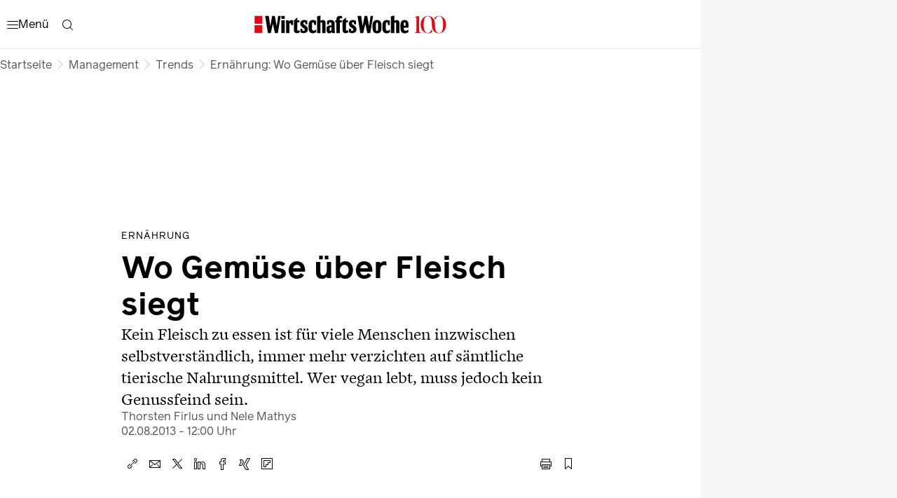

--- FILE ---
content_type: text/html
request_url: https://www.wiwo.de/erfolg/trends/ernaehrung-wo-gemuese-ueber-fleisch-siegt/8551418.html
body_size: 78913
content:
<!DOCTYPE html><html lang="de" data-cdn-url="https://assets.www.wiwo.de/frontend/" style="scrollbar-gutter: stable" data-beasties-container><head>
    <meta charset="utf-8">
    <title>Ernährung: Wo Gemüse über Fleisch siegt</title>
    <base href="/beta-frontend/">
    <link rel="modulepreload" href="https://www.wiwo.de/beta-frontend/runtime.5f6dbe9b0e3bf5cf.js">
    <link rel="modulepreload" href="https://www.wiwo.de/beta-frontend/polyfills.849e5a304a64d3ac.js">
    <link rel="modulepreload" href="https://www.wiwo.de/beta-frontend/main.19a0005aa3ee1f55.js">
    <meta name="viewport" content="width=device-width, initial-scale=1">
    <meta name="theme-color" content="#ffffff">
    <meta name="referrer" content="origin-when-cross-origin">
    <meta name="hmg-brand-name" content="wiwo">
    <link rel="icon" type="image/x-icon" href="https://assets.www.wiwo.de/frontend/wiwo/favicon.ico">
    <link rel="apple-touch-icon" sizes="180x180" href="https://assets.www.wiwo.de/frontend/wiwo/apple-touch-icon.png">
    <link rel="icon" type="image/png" sizes="32x32" href="https://assets.www.wiwo.de/frontend/wiwo/favicon-32x32.png">
    <link rel="icon" type="image/png" sizes="16x16" href="https://assets.www.wiwo.de/frontend/wiwo/favicon-16x16.png">
    <link rel="shortcut icon" href="https://assets.www.wiwo.de/frontend/wiwo/favicon.ico">
    <link rel="mask-icon" href="https://assets.www.wiwo.de/frontend/wiwo/safari-pinned-tab.svg">
    <script>
      window.performance.mark('first-loaded-script');
    </script>
    <link rel="preconnect" href="https://assets.www.wiwo.de">
    <link rel="preconnect" crossorigin href="https://assets.www.wiwo.de">
    <link rel="dns-prefetch" href="https://assets.www.wiwo.de">
    <link rel="preconnect" href="https://images.wiwo.de">
    <link rel="dns-prefetch" href="https://images.wiwo.de">
    <link rel="preconnect" crossorigin href="https://content.www.wiwo.de">
    <link rel="dns-prefetch" href="https://content.www.wiwo.de">
  <style ng-app-id="ng">/*! normalize.css v2.1.3 | MIT License | git.io/normalize */article,aside,details,figcaption,figure,footer,header,hgroup,main,nav,section,summary{display:block}audio,canvas,video{display:inline-block}audio:not([controls]){display:none;height:0}[hidden],template{display:none}html{font-family:sans-serif;-ms-text-size-adjust:100%;-webkit-text-size-adjust:100%}body{margin:0}a{background:transparent}a:focus{outline:thin dotted}a:active,a:hover{outline:0}h1{font-size:2em;margin:.67em 0}abbr[title]{border-bottom:1px dotted}b,strong{font-weight:700}dfn{font-style:italic}hr{box-sizing:content-box;height:0}mark{background:#ff0;color:#000}code,kbd,pre,samp{font-family:monospace,serif;font-size:1em}pre{white-space:pre-wrap}q{quotes:"\201c" "\201d" "\2018" "\2019"}small{font-size:80%}sub,sup{font-size:75%;line-height:0;position:relative;vertical-align:baseline}sup{top:-.5em}sub{bottom:-.25em}img{border:0}svg:not(:root){overflow:hidden}figure{margin:0}fieldset{border:1px solid #c0c0c0;margin:0 2px;padding:.35em .625em .75em}legend{border:0;padding:0}button,input,select,textarea{font-family:inherit;font-size:100%;margin:0}button,input{line-height:normal}button,select{text-transform:none}button,html input[type=button],input[type=reset],input[type=submit]{-webkit-appearance:button;cursor:pointer}button[disabled],html input[disabled]{cursor:default}input[type=checkbox],input[type=radio]{box-sizing:border-box;padding:0}input[type=search]{-webkit-appearance:textfield;box-sizing:content-box}input[type=search]::-webkit-search-cancel-button,input[type=search]::-webkit-search-decoration{-webkit-appearance:none}button::-moz-focus-inner,input::-moz-focus-inner{border:0;padding:0}textarea{overflow:auto;vertical-align:top}table{border-collapse:collapse;border-spacing:0}:root{--font-size-base: 16px;font-size:var(--font-size-base);--page-width-m: 768px;--page-width-l: 1000px;--page-width-xl: 1280px;--page-padding: 20px;--page-padding-negative: calc(-1 * var(--page-padding))}@media print{:root{--font-size-base: 14pt}}@media (min-width: 9999px){:root{--page-padding: 43px}}@media (min-width: 768px) and (max-width: 1023.9px){:root{--page-padding: 34px}}h1,h2,h3,h4,h5,h6{margin:0}*{box-sizing:border-box;outline:none}*:focus{outline:none}a{text-decoration:none;color:inherit;cursor:pointer}body{-webkit-tap-highlight-color:transparent;padding:0;font-family:var(--font-primary);background-color:#f5f5f5}body:has(app-root>*>hmg-theme.hb-dark),body:has(app-root>*>hmg-theme.wiwo-dark){background-color:#000}
</style><style ng-app-id="ng">.dynamic-component-list{--item-separator-margin-top: var(--dynamic-component-list-item-separator-margin-top, 0);--item-separator-padding-top: var(--dynamic-component-list-item-separator-padding-top, 0);--item-separator-border-top: var(--dynamic-component-list-item-separator-border-top, 0);--item-separator-grid-medium: var(--dynamic-component-list-item-separator-grid-medium, 0);--item-separator-grid-large: var(--dynamic-component-list-item-separator-grid-large, 0);--item-separator-margin-left: var(--dynamic-component-list-item-separator-margin-left, 0)}.dynamic-component-list>*:not(:first-child,app-content-advertisement,app-content-advertisement:has(app-advertisement.visible)+*,app-content-advertisement:has(app-advertisement.pending):first-child+*,app-top-level-container:not(:has(.primary-column>*))){margin-top:var(--item-separator-margin-top);border-top:var(--item-separator-border-top);padding-top:var(--item-separator-padding-top)}.dynamic-component-list app-content-advertisement:has(.visible)+*,.dynamic-component-list app-content-advertisement:has(.visible)+app-content-advertisement+*{--item-separator-padding-top: 0;--item-separator-border-top: 0}.dynamic-component-list>.hide-separator,.dynamic-component-list>.hide-separator+*{padding-top:0;border-top:0;--item-separator-padding-top: 0;--item-separator-border-top: 0}.dynamic-component-list:has(>app-content-advertisement:first-child>.visible),.dynamic-component-list:has(>app-content-advertisement:first-child+app-content-advertisement>.visible),.dynamic-component-list:has(>app-content-advertisement:last-child>.visible)+.dynamic-component-list,.dynamic-component-list:has(>app-content-advertisement:last-child):nth-last-child(2):has(>.visible)+.dynamic-component-list{padding-top:0;border-top:0}.dynamic-component-list app-top-level-container:first-child,.dynamic-component-list app-top-level-container:has(.primary-column>.hide-separator:first-child),.dynamic-component-list app-top-level-container:has(.primary-column>.hide-separator:last-child)+app-top-level-container,.dynamic-component-list app-top-level-container:has(.primary-column>.hide-separator:last-child)+app-content-advertisement+app-top-level-container,.dynamic-component-list app-top-level-container:has(.primary-column>.hide-separator:last-child)+app-content-advertisement+app-content-advertisement+app-top-level-container{padding-top:0;border-top:0}@media (max-width: 1023.9px){.dynamic-component-list>app-content-advertisement:has(app-advertisement.pending)+*{margin-top:0;padding-top:0;border-top:0}.dynamic-component-list app-content-advertisement:has(.pending>[data-device=mobile])+*,.dynamic-component-list app-content-advertisement:has(.pending>[data-device=mobile])+app-content-advertisement+*{--item-separator-padding-top: 0;--item-separator-border-top: 0}.dynamic-component-list:has(>app-content-advertisement:first-child>.pending>[data-device=mobile]),.dynamic-component-list:has(>app-content-advertisement:first-child+app-content-advertisement>.pending),.dynamic-component-list:has(>app-content-advertisement:last-child>.pending>[data-device=mobile])+.dynamic-component-list,.dynamic-component-list:has(>app-content-advertisement:last-child):nth-last-child(2):has(>.pending)+.dynamic-component-list{padding-top:0;border-top:0}}
</style><style ng-app-id="ng">body.hb{--font-primary: "ClassicGrotesquePro", arial, helvetica, sans-serif;--font-accent: "GuyotHeadline", TimesNewRoman, "Times New Roman", Times, Baskerville, Georgia, serif;--font-tertiary: "Druk Web", TimesNewRoman, "Times New Roman", Times, Baskerville, Georgia, serif;--font-dropcap: var(--font-primary);--audio-player-teaser-headline-font: var(--font-accent);--audio-player-teaser-content-font: var(--font-primary);--breaking-news-headline-font: var(--font-accent);--header-content-headline-fallback-font-family: var(--font-accent);--storyline-paragraph-line-height: 1.75rem;--storyline-quote-eye-catcher-lead-text-font: var(--font-accent);--teaser-text-font: var(--font-primary);--teaser-content-headline-font: var(--font-accent);--weekend-teaser-group-headline-font: var(--font-accent);--weekend-teaser-group-headline-font-weight: normal;--link-underline-style: dotted;--comment-header-content-headline-font-style: italic;--storyline-element-gap-to-separator: 40px;--storyline-number-of-day-sub-headline-font-weight: bold;--storyline-number-of-day-sub-headline-font-size: 1.125rem;--storyline-number-of-day-sub-headline-line-height: 1.5em;--storyline-quote-author-font-weight: bold;--storyline-quote-author-line-height: 1.3em;--homepage-main-padding-top: 20px;--teaser-image-with-background-aspect-ratio: 16/9}@font-face{font-family:Druk Web;src:url(https://resources.handelsblatt.com/hb/fonts/Druk-Medium-Web.268b0480d84ebbc2401642f232ff1200.woff2) format("woff2"),url(https://resources.handelsblatt.com/hb/fonts/Druk-Medium-Web.c6ea4daccfba78706e5664f77efd0f19.woff) format("woff");font-weight:500;font-style:normal;font-stretch:normal;font-display:swap}@font-face{font-family:ClassicGrotesquePro;src:url(https://resources.handelsblatt.com/hb/fonts/ClassicGrotesqueW05-Bold.5a8d8fa4208bc274c28f5d4069510b68.woff2) format("woff2"),url(https://resources.handelsblatt.com/hb/fonts/ClassicGrotesqueW05-Bold.cb2863355c90a476b296eff08e909040.woff) format("woff");font-style:normal;font-weight:900;font-display:swap}@font-face{font-family:ClassicGrotesquePro;src:url(https://resources.handelsblatt.com/hb/fonts/ClassicGrotesquePro-Regular.dfc47477df3ee17dc6ed8d03f0d29d5a.woff2) format("woff2"),url(https://resources.handelsblatt.com/hb/fonts/ClassicGrotesquePro-Regular.c5caad1cb08068254ae9325b9473c883.woff) format("woff");font-style:normal;font-weight:400;font-display:swap}@font-face{font-family:ClassicGrotesquePro;src:url(https://resources.handelsblatt.com/hb/fonts/ClassicGrotesqueW05-SemiBd.d11e77ade327ac81b905c963240711c9.woff2) format("woff2"),url(https://resources.handelsblatt.com/hb/fonts/ClassicGrotesqueW05-SemiBd.5c7cf4aa9817d9d97c91eaef5391673f.woff) format("woff");font-style:normal;font-weight:700;font-display:swap}@font-face{font-family:GuyotHeadline;src:url(https://resources.handelsblatt.com/hb/fonts/GuyotHeadline-Regular.0d3d6b3e3c911f36c244b4a56f97a84d.woff2) format("woff2"),url(https://resources.handelsblatt.com/hb/fonts/GuyotHeadline-Regular.1649eeeec7e1755c1936a18b2aeb3114.woff) format("woff");font-style:normal;font-weight:400;text-rendering:optimizeLegibility;font-display:swap}@font-face{font-family:GuyotHeadline;src:url(https://resources.handelsblatt.com/hb/fonts/GuyotHeadline-Bold.01c8172d73a663ac13522f3b46eeb283.woff2) format("woff2"),url(https://resources.handelsblatt.com/hb/fonts/GuyotHeadline-Bold.39510cb5ffa94355ab6585d8eb1c3602.woff) format("woff");font-style:normal;font-weight:700;text-rendering:optimizeLegibility;font-display:swap}@font-face{font-family:GuyotHeadline;src:url(https://resources.handelsblatt.com/hb/fonts/GuyotHeadline-Italic.58cac148df997895163f91cd6ccf12a1.woff2) format("woff2"),url(https://resources.handelsblatt.com/hb/fonts/GuyotHeadline-Italic.c843a125e59c148b526f5541375dc7cf.woff) format("woff");font-style:italic;font-weight:400;text-rendering:optimizeLegibility;font-display:swap}@media (min-width: 1024px) and (max-width: 9998.9px){body.hb{--page-padding: 17px;--page-padding-negative: calc(-1 * var(--page-padding))}}
</style><style ng-app-id="ng">body.wiwo{--font-primary: "Reader", arial, helvetica, sans-serif;--font-accent: "Blanco", TimesNewRoman, "Times New Roman", Times, Baskerville, Georgia, serif;--font-tertiary: "Oceanic", arial, helvetica, sans-serif;--font-dropcap: "Reader DropCap", var(--font-primary);--audio-player-teaser-headline-font: var(--font-primary);--audio-player-teaser-content-font: var(--font-accent);--breaking-news-headline-font: var(--font-primary);--header-content-headline-fallback-font-family: var(--font-primary);--storyline-paragraph-line-height: 1.875rem;--storyline-quote-eye-catcher-lead-text-font: var(--font-primary);--teaser-text-font: var(--font-accent);--teaser-content-headline-font: var(--font-primary);--weekend-teaser-group-headline-font: var(--font-primary);--weekend-teaser-group-headline-font-weight: bold;--link-underline-style: solid;--storyline-element-gap-to-separator: 20px;--storyline-number-of-day-sub-headline-font-weight: normal;--storyline-number-of-day-sub-headline-font-size: .875rem;--storyline-number-of-day-sub-headline-line-height: 1.4em;--storyline-quote-author-font-weight: normal;--storyline-quote-author-line-height: 1.4em;--homepage-main-padding-top: 40px;--teaser-image-with-background-aspect-ratio: 3/2}@font-face{font-family:Mote;font-display:swap;src:url(https://resources.wiwo.de/wiwo/fonts/Mote-Reg.9cd8e58f00b42e8dbff12f896138a8e8.woff2) format("woff2"),url(https://resources.wiwo.de/wiwo/fonts/Mote-Reg.963de12a2fe2bf20f3f7f32505bdea94.woff) format("woff");font-weight:400;font-style:normal;text-rendering:optimizeLegibility}@font-face{font-family:Mote;font-display:swap;src:url(https://resources.wiwo.de/wiwo/fonts/Mote-RegIta.86c5f67c5eb97b13f3ba4a2ae798f931.woff2) format("woff2"),url(https://resources.wiwo.de/wiwo/fonts/Mote-RegIta.403189f75347d73c4fd1489b4b950d73.woff) format("woff");font-weight:400;font-style:italic;text-rendering:optimizeLegibility}@font-face{font-family:Mote;font-display:swap;src:url(https://resources.wiwo.de/wiwo/fonts/Mote-Med.b0c0b6e672da71ad3b544a6df6eab55e.woff2) format("woff2"),url(https://resources.wiwo.de/wiwo/fonts/Mote-Med.43e6ee8bcb5cb5d59a845598d5ecdbfe.woff) format("woff");font-weight:500;font-style:normal;text-rendering:optimizeLegibility}@font-face{font-family:Mote;font-display:swap;src:url(https://resources.wiwo.de/wiwo/fonts/Mote-MedIta.86cdcdc8fcbc8fd5a205fdbe8cf3ac90.woff2) format("woff2"),url(https://resources.wiwo.de/wiwo/fonts/Mote-MedIta.6240485a922b123560c62cbcd68c9061.woff) format("woff");font-weight:500;font-style:italic;text-rendering:optimizeLegibility}@font-face{font-family:Mote;font-display:swap;src:url(https://resources.wiwo.de/wiwo/fonts/Mote-SmBld.ac6cc3b6afd9d30739952aa368e2238c.woff2) format("woff2"),url(https://resources.wiwo.de/wiwo/fonts/Mote-SmBld.0bc35c35e6977412f7c845073a0368e5.woff) format("woff");font-weight:600;font-style:normal;text-rendering:optimizeLegibility}@font-face{font-family:Mote;font-display:swap;src:url(https://resources.wiwo.de/wiwo/fonts/Mote-SmBldIta.c4dc8473d38e394bd5250cbb344c8ad1.woff2) format("woff2"),url(https://resources.wiwo.de/wiwo/fonts/Mote-SmBldIta.9dd8cf5959129eb9aeae67bd0f891cf5.woff) format("woff");font-weight:600;font-style:italic;text-rendering:optimizeLegibility}@font-face{font-family:Mote;font-display:swap;src:url(https://resources.wiwo.de/wiwo/fonts/Mote-Bld.02b4be895a489e279fb770c57dd80654.woff2) format("woff2"),url(https://resources.wiwo.de/wiwo/fonts/Mote-Bld.6dc50353ac814b6374e403ba64b8c7f6.woff) format("woff");font-weight:700;font-style:normal;text-rendering:optimizeLegibility}@font-face{font-family:Mote;font-display:swap;src:url(https://resources.wiwo.de/wiwo/fonts/Mote-BldIta.667a99f5af89b8f453802d3d157d13ee.woff2) format("woff2"),url(https://resources.wiwo.de/wiwo/fonts/Mote-BldIta.4d2c0fdb9ed4d32b4e42c871f860d0dd.woff) format("woff");font-weight:700;font-style:italic;text-rendering:optimizeLegibility}@font-face{font-family:Blanco;font-display:swap;src:url(https://resources.wiwo.de/wiwo/fonts/Blanco-Regular.ebf93f96971d1a9d00ab617f8b83e479.woff2) format("woff2"),url(https://resources.wiwo.de/wiwo/fonts/Blanco-Regular.128c8ce8a3caa7dab10d0a0bff7dfd83.woff) format("woff");font-weight:400;font-style:normal;text-rendering:optimizeLegibility}@font-face{font-family:Blanco;font-display:swap;src:url(https://resources.wiwo.de/wiwo/fonts/Blanco-Bold.8106e3e950bc9fbbd3e11562a4633f15.woff2) format("woff2"),url(https://resources.wiwo.de/wiwo/fonts/Blanco-Bold.4c6037d09e8a6641fe0b4468e2dcade7.woff) format("woff");font-weight:700;font-style:normal;text-rendering:optimizeLegibility}@font-face{font-family:Oceanic;font-display:swap;src:url(https://resources.wiwo.de/wiwo/fonts/Oceanic-Medium.62419a2147e9a82ca19e7c673d910e52.woff2) format("woff2"),url(https://resources.wiwo.de/wiwo/fonts/Oceanic-Medium.bb77cff163e03168c3dd35f580384965.woff) format("woff");font-weight:400;font-style:normal;text-rendering:optimizeLegibility}@font-face{font-family:Reader;font-display:swap;src:url(https://resources.wiwo.de/wiwo/fonts/Reader-Bold-Pro.b4c222dbac487e32f811485ce5bac51b.woff2) format("woff2"),url(https://resources.wiwo.de/wiwo/fonts/Reader-Bold-Pro.2e8486255d5378c6cd47226297c5fa71.woff) format("woff");font-weight:700;font-style:normal;text-rendering:optimizeLegibility}@font-face{font-family:Reader;font-display:swap;src:url(https://resources.wiwo.de/wiwo/fonts/Reader-BoldItalic-Pro.671d1d6e825812503acd7525aa0d2f1a.woff2) format("woff2"),url(https://resources.wiwo.de/wiwo/fonts/Reader-BoldItalic-Pro.e32a62d1339fe28ed1a7541357493eab.woff) format("woff");font-weight:700;font-style:italic;text-rendering:optimizeLegibility}@font-face{font-family:Reader;font-display:swap;src:url(https://resources.wiwo.de/wiwo/fonts/Reader-Regular-Pro.6df3d3834a9ebf6220e546cd94dddbb6.woff2) format("woff2"),url(https://resources.wiwo.de/wiwo/fonts/Reader-Regular-Pro.2eaf7a7037d20a14313878ddfbb0ffa3.woff) format("woff");font-weight:400;font-style:normal;text-rendering:optimizeLegibility}@font-face{font-family:Reader;font-display:swap;src:url(https://resources.wiwo.de/wiwo/fonts/Reader-Italic-Pro.8929fbf7b0c324d9d6a8f4aae9702dd6.woff2) format("woff2"),url(https://resources.wiwo.de/wiwo/fonts/Reader-Italic-Pro.69aab4eac74f710c3add806cde19bb6e.woff) format("woff");font-weight:400;font-style:italic;text-rendering:optimizeLegibility}@font-face{font-family:Reader;font-display:swap;src:url(https://resources.wiwo.de/wiwo/fonts/Reader-Medium-Pro.2bc03c6885a8a7a7ee6569a323e25102.woff2) format("woff2"),url(https://resources.wiwo.de/wiwo/fonts/Reader-Medium-Pro.2326e4182dfdfbc9de89b0b949fb1e00.woff) format("woff");font-weight:600;font-style:normal;text-rendering:optimizeLegibility}@font-face{font-family:Reader;font-display:swap;src:url(https://resources.wiwo.de/wiwo/fonts/Reader-MediumItalic-Pro.fe40bc41b6cbdd53f47ea3ef19ea7238.woff2) format("woff2"),url(https://resources.wiwo.de/wiwo/fonts/Reader-MediumItalic-Pro.b500ebcab13148a5b0427d4b170a12e5.woff) format("woff");font-weight:600;font-style:italic;text-rendering:optimizeLegibility}@font-face{font-family:Reader DropCap;font-display:swap;src:url(https://resources.wiwo.de/wiwo/fonts/Reader-DropCap-Regular-Pro.af5b9a4472861177abe3bb81837935b1.woff2) format("woff2"),url(https://resources.wiwo.de/wiwo/fonts/Reader-DropCap-Regular-Pro.d3e44bbeceefde124776fb64c71fc8ee.woff) format("woff");font-weight:400;text-rendering:optimizeLegibility}@font-face{font-family:Reader DropCap;font-display:swap;src:url(https://resources.wiwo.de/wiwo/fonts/Reader-DropCap-Medium-Pro.81f02aee79d87c2aa2402f2599f5c3e5.woff2) format("woff2"),url(https://resources.wiwo.de/wiwo/fonts/Reader-DropCap-Medium-Pro.72b9833a707762f12343e060d93e0693.woff) format("woff");font-weight:600;text-rendering:optimizeLegibility}@font-face{font-family:Reader DropCap Cfc;font-display:swap;src:url(https://resources.wiwo.de/wiwo/fonts/Reader-DropCap-Regular-Pro.af5b9a4472861177abe3bb81837935b1.woff2) format("woff2"),url(https://resources.wiwo.de/wiwo/fonts/Reader-DropCap-Regular-Pro.d3e44bbeceefde124776fb64c71fc8ee.woff) format("woff");font-weight:400;text-rendering:optimizeLegibility}@font-face{font-family:Reader DropCap Cfc;font-display:swap;src:url(https://resources.wiwo.de/wiwo/fonts/Reader-DropCap-Medium-Pro.81f02aee79d87c2aa2402f2599f5c3e5.woff2) format("woff2"),url(https://resources.wiwo.de/wiwo/fonts/Reader-DropCap-Medium-Pro.72b9833a707762f12343e060d93e0693.woff) format("woff");font-weight:600;text-rendering:optimizeLegibility}@media (min-width: 1024px) and (max-width: 9998.9px){body.wiwo{--page-padding: 40px;--page-padding-negative: calc(-1 * var(--page-padding))}}body.wiwo *::selection{background-color:var(--hmg-des-color-brand-primary);color:var(--hmg-des-color-foreground-neutral-default-ondark)}
</style><meta name="description" content="Kein Fleisch zu essen ist für viele Menschen inzwischen selbstverständlich, immer mehr verzichten auf sämtliche tierische Nahrungsmittel. Wer vegan lebt, muss jedoch kein Genussfeind sein." page-specific><meta name="robots" content="noarchive, max-snippet:-1, max-image-preview:large, max-video-preview:-1, index, follow" page-specific><meta property="fb:page_id" content="93810620818" page-specific><meta property="fb:pages" content="93810620818" page-specific><meta property="og:type" content="article" page-specific><meta property="og:url" content="https://www.wiwo.de/erfolg/trends/ernaehrung-wo-gemuese-ueber-fleisch-siegt/8551418.html" page-specific><meta property="og:title" content="Ernährung: Wo Gemüse über Fleisch siegt" page-specific><meta property="og:description" content="Kein Fleisch zu essen ist für viele Menschen inzwischen selbstverständlich, immer mehr verzichten auf sämtliche tierische Nahrungsmittel. Wer vegan lebt, muss jedoch kein Genussfeind sein." page-specific><meta property="og:image" content="https://images.wiwo.de/eQFnw8ASiVgK/cover/635/356/96/179/2/0/0.5/0.5/vegan_aufmacherbild_sl-fotolia.jpeg" page-specific><meta property="og:image:width" content="635" page-specific><meta property="og:image:height" content="356" page-specific><link rel="shortlink" href="https://www.wiwo.de/8551418.html"><link rel="canonical" href="https://www.wiwo.de/erfolg/trends/ernaehrung-wo-gemuese-ueber-fleisch-siegt/8551418.html"><script type="application/ld+json">[{"@context":"https://schema.org","@type":"BreadcrumbList","itemListElement":[{"@type":"ListItem","position":1,"name":"WirtschaftsWoche","item":"https://www.wiwo.de/"},{"@type":"ListItem","position":2,"name":"Management","item":"https://www.wiwo.de/erfolg/"},{"@type":"ListItem","position":3,"name":"Trends","item":"https://www.wiwo.de/erfolg/trends/"},{"@type":"ListItem","position":4,"name":"Wo Gemüse über Fleisch siegt"}]},{"@context":"https://schema.org","@type":"NewsArticle","url":"https://www.wiwo.de/erfolg/trends/ernaehrung-wo-gemuese-ueber-fleisch-siegt/8551418.html","articleSection":"Management","creator":["Thorsten Firlus"],"author":[{"@type":"Person","name":"Thorsten Firlus","url":"https://www.wiwo.de/autoren/thorsten-firlus/4625480.html","image":{"@type":"ImageObject","url":"https://hmgprod.blob.core.windows.net/images/2024/10/02/4577428b-7401-42ac-a01b-8f52cf333a9f.jpeg"}}],"keywords":["Ernährung","Agrarwirtschaft und Ernährung","Agrarwirtschaft","Lebensmittel","Thomas Vilgis","Twitter","Uno","Max-Planck-Institut für Polymerforschung","Georg-August-Universität Göttingen","Michelin"],"datePublished":"2013-08-02T10:00:00.000Z","dateModified":"2013-08-02T10:00:00.000Z","isAccessibleForFree":"True","headline":"Ernährung: Wo Gemüse über Fleisch siegt","name":"Ernährung: Wo Gemüse über Fleisch siegt","image":[{"@type":"ImageObject","url":"https://images.wiwo.de/eQFnw8ASiVgK/cover/537/358/187/186/0/0/0.5/0.5/vegan_aufmacherbild_sl-fotolia.jpeg","width":537,"height":358},{"@type":"ImageObject","url":"https://images.wiwo.de/eQFnw8ASiVgK/cover/635/356/96/179/2/0/0.5/0.5/vegan_aufmacherbild_sl-fotolia.jpeg","width":635,"height":356},{"@type":"ImageObject","url":"https://images.wiwo.de/eQFnw8ASiVgK/cover/477/358/217/216/0/0/0.5/0.5/vegan_aufmacherbild_sl-fotolia.jpeg","width":477,"height":358},{"@type":"ImageObject","url":"https://images.wiwo.de/eQFnw8ASiVgK/cover/358/358/276/276/0/0/0.5/0.5/vegan_aufmacherbild_sl-fotolia.jpeg","width":358,"height":358},{"@type":"ImageObject","url":"https://images.wiwo.de/eQFnw8ASiVgK/cover/239/358/336/335/0/0/0.5/0.5/vegan_aufmacherbild_sl-fotolia.jpeg","width":239,"height":358},{"@type":"ImageObject","url":"https://images.wiwo.de/eQFnw8ASiVgK/cover/910/228/0/0/65/65/0.5/0.5/vegan_aufmacherbild_sl-fotolia.jpeg","width":910,"height":228},{"@type":"ImageObject","url":"https://images.wiwo.de/eQFnw8ASiVgK/cover/910/358/0/0/0/0/0.5/0.5/vegan_aufmacherbild_sl-fotolia.jpeg","width":910,"height":358}],"mainEntityOfPage":{"@type":"WebPage","@id":"https://www.wiwo.de/erfolg/trends/ernaehrung-wo-gemuese-ueber-fleisch-siegt/8551418.html"},"isPartOf":{"@type":["CreativeWork","Product"],"name":"Wirtschaftswoche","productID":"wiwo.de:showcase"},"publisher":{"@type":"Organization","name":"Wirtschaftswoche","url":"https://www.wiwo.de/"},"articleBody":"Thomas Vilgis ist Physiker und beschäftigt sich mit weicher Materie. Der Professor am Max-Planck-Institut für Polymerforschung in Mainz steht vor zwölf Köchen, die zur Veranstaltung Cooktank 5 ins Frankfurter Gewerbegebiet Fechenheim gekommen sind, um über die Zukunft des Kochens zu sprechen, und wirft eine Reihe von Charts auf die Leinwand. Komplexe Molekülketten sind darauf zu sehen. Vilgis referiert dazu in leisen Tönen über die Unterschiede von Garen und Fermentation bei Gemüse. Wenn man Spargel in Essig einlege, ihn räuchere oder nur kurz blanchiere, erzählt Vilis, reagieren die Stangen darauf ganz unterschiedlich. Gemüse, so sein Fazit, verdiene es, kulinarisch aufs Podest gehoben zu werden.\nDie Köche überraschte er mit dem Statement freilich nicht. \"Gemüse ist schon lange keine Beilage mehr. Es spielt keine Nebenrolle auf dem Teller\", sagt Dirk Hoberg vom Restaurant Ophelia in Konstanz. Bei dem vom Internet-Portal Sternefresser veranstalteten Symposium präsentiert er seine Variationen von Spargel. Unter anderem tischt er fermentierten, mithin deutlich säuerlichen Spargel in sehr dünnen Streifen auf. \"Verwegen vegetarisch\" hieß eines der Themen, die die Köche anregen sollten, über den eigenen Tellerrand auf den der Kollegen zu schauen. Sellerie, der - zwar in Butter - über acht Stunden gegart wurde, oder eine Reihe von Variationen über die Erbse zeigten: Wer als Gast heutzutage in ein Restaurant der Spitzenklasse geht, kann sicher sein, auch bei den Beilagen Gaumenfreuden zu finden.\n\"Ich sehe das auch als Herausforderung\", sagt Sven Wassmer vom Restaurant Focus im Parkhotel Vitznau in der Schweiz. Die jungen Köche haben die Nachricht von Dozent Vilgis längst verinnerlicht. \"Die Vielfalt der Möglichkeiten ist dank der Küchentechniken für Gemüse heute größer als bei Fleisch\", ist Vilgis nüchternes Fazit.\nDiese wissenschaftliche Einschätzung dürfte einer zunehmenden Zahl von Menschen gefallen, die alles gern essen - mit Ausnahme von Fleisch, Milch und Eiern. Vegane Ernährung ist längst nicht mehr nur etwas für blutleere Sonderlinge.\nFleisch steht bei immer mehr mehr Menschen auf dem persönlichen Index. Sie fürchten sich vor gesundheitlichen Folgen der Fleischeslust, vor hohen Cholesterinwerten, Darmkrebs und anderen Nebenwirkungen. Sie verabscheuen die Massentierhaltung, sind durch Fleischskandale aufgeschreckt oder möchten ganz einfach kein Schlachtvieh auf dem Gewissen haben. So wächst in Deutschland eine Gesellschaft heran, die auf der einen Seite immer teurere Spezialitäten in die wie Schaufenster inszenierten Kühlkammern der Steakrestaurants hängt, um sie dort zu Dry-Aged-Delikatessen reifen zu lassen. Daneben gibt es Menschen, für die Fleisch vor allem eine billige Form der Kalorienzufuhr ist. Nach einer Studie der Universität Göttingen ist der Ruf der Fleischbranche noch schlechter als der von Banken. Und je höher die Bildung der Menschen, desto geringer ihre Lust auf Fleisch. Fleisch drohe zum Produkt für Angehörige der Unterschicht zu werden, warnt ein Autor der Studie.\nAuf der anderen Seite der Gesellschaft genügt vielen Menschen der Verzicht auf das Fleisch von toten Tieren längst nicht mehr. Vegetarismus ist für sie nur der halbe Weg zur Glückseligkeit. Sie wollen auch keine Milch, keine Eier oder Gelatine mehr verzehren und schütteln sich vor Produkten, die auch nur eines dieser Dinge enthält. Das Zentrum dieser Bewegung hin zu einer veganen Ernährung liegt in den Großstädten. Berlins Stadtteil Prenzlauer Berg ist für die Mütter mit Hipsterknoten und dem Wunsch nach Sojamilch als Basis für den Schaum auf dem Cappuccino ein Schlaraffenland. \"In Deutschland leben aktuell rund sieben Millionen Vegetarier, das sind acht bis neun Prozent der Bevölkerung, Tendenz steigend. Davon leben etwa 800.000 Menschen vegan\", schätzt der Geschäftsführer des Vegetarierbundes Vebu Sebastian Zösch.\nDie Buchverlage haben längst reagiert. \"La Veganista - Lust auf vegane Küche\": So schmissig lebensfroh betitelt Autorin Nicole Just ihren Leitfaden, der \"100 leckere Rezepte von Frühstück bis Abendessen\" verspricht. Der Autor und Sportler Attila Hildman hat mit Büchern wie \"Vegan for fit\" dazu beigetragen, der veganen Ernährung ein besseres Image zu verschaffen. Blass und dünn - das war einmal. Muskulös und ausdauernd - das sind die Protagonisten der sogenannten neuen Sportveganer.\nAndenhirse statt Nudeln\nDer Amerikaner Scott Jurek ist einer der erfolgreichsten Ultramarathonläufer der Welt und Veganer. Sein Buch \"Eat & Run\" ist vielen Hobbyathleten Anreiz, es selber zu versuchen. Jurek, der unter anderem den Spartathlon über 246 Kilometer dreimal gewann, kocht ausschließlich pflanzlich. Seinen Energiebedarf deckt er dennoch. Wie das geht, darüber tauschen sich die Hobbyathleten über das Internet aus. Zahlreiche Blogs und Twitter-Accounts beschäftigen sich mit der Frage, wie sie die Proteine oder das Eisen, das Sportler in höherem Maße benötigen, durch Nahrung aufnehmen können. Die Hobbysportlerin Nadin Eule-Mau aus Berlin beschreibt unter eiswuerfelimschuh.wordpress.com ihre Ernährung. \"Die Sportbegeisterung ist älter als die Entscheidung, erst vegetarisch und nun vegan zu leben\", sagt Eule-Mau. Sie sei früher \"Puddingvegetarierin\" gewesen, also ein Mensch, der den Verzicht auf Fleisch und Fisch mit Süßigkeiten kompensiert und reichlich Kohlehydrate zu sich nimmt. Das Idealgewicht lässt sich so natürlich nicht halten. Der letzte Schritt zur Veganerin ist ihr aber noch nicht ganz geglückt: \"Ich liebe Käse einfach zu sehr.\" Doch die Umstellung ihrer Ernährung ist ansonsten gelungen: Quinoa, eine Art Reis, ersetzt die für Ausdauersportler oft so wichtigen Nudeln. Auch Weizen hat Eule-Mau vom Speiseplan weitgehend gestrichen, sie verträgt ihn nicht so gut.\nUN-Generalsekretär Ban Ki Moon erklärte 2013 zum \"Jahr der Quinoa\". Für Eule-Mau ist die Andenhirse sättigende Basis ihrer Ernährung, die sie anfangs mit Bedacht zusammenstellen musste. Mangelernährung ist für Veganer noch immer eine Gefahr. Denn eine Ernährung, die Fleisch und Seefisch oder Milchprodukte beinhaltet, enthält auch Mineralstoffe und wertvolle Eiweiße - Veganer müssen dafür nach Alternativen suchen. Für Eule-Mau, die inzwischen flüssig über glykämischen Index und die Zubereitung von Nussmilch referieren kann, ist Soja hingegen kaum noch von Interesse.\nTofu, das in Würstchenform gepresst den Eindruck vermitteln sollte, irgendwie dazuzugehören oder den Abschied vom Fleisch zu erleichtern, ist für Eule-Mau überflüssig. Ersatz für Ei (Apfelmus oder reife Banane), Ersatz für Gelatine (Agar-Agar aus Rotalgen), Ersatz für Sahne (Sahne aus Kokos, Reis oder Soja) - für all die Zutaten, die beim herkömmlichen Backen für Aroma, aber auch für Stabilität und Lockerheit des Teiges sorgen, hat sie inzwischen Ersatz gefunden.\nAn ihre Grenzen stoßen überzeugte Veganer dennoch an ganz anderen Stellen. Ledersofas sind im Prinzip nämlich ebenso tabu wie Wein - denn der wird oftmals mit tierischen Produkten geklärt. Noch ist der gesichert tierfrei produzierte Wein ein Ausnahmeprodukt. Dafür, dass keine Insekten mit vinifiziert wurden, kann eh kein Winzer geradestehen. Bierbrauer haben es da leichter. Die Köche beim Cooktank sehen etwaigen Reservierungen von Veganern deswegen gelassen entgegen. \"Bei spontanen Restaurantbesuchen könnten Veganer allerdings Probleme bekommen\", sagt Eric Werner von dem mit zwei Michelin-Sternen ausgezeichneten Restaurant Residence in Essen.\nDirk Hoberg ist beim Cooktank mit seinem Teller mit Spargelvariationen auch noch nicht recht glücklich: \"Ich selber würde mir noch etwas dazu wünschen. Ein Stück Fisch würde das Gericht vervollkommnen.\" Wissenschaftler Vilgis hat zumindest nichts einzuwenden. Er hat vor vielen Jahren versucht, vegetarisch zu leben. Ohne Erfolg: \"Es ist mir gesundheitlich nicht bekommen.\""}]</script><style ng-app-id="ng">[_nghost-ng-c1566381005]{--layer-layout-helper: 13;--layer-toast: 12;--layer-page-loader: 11;--layer-content-origin: 10;--layer-lightbox: 9;--layer-modal: 8;--layer-sidebar: 7;--layer-bottom-layer: 6;--layer-audio-player: 5;--layer-header: 4;--layer-toolbar: 3;--layer-feedback-button: 2;--layer-advertisement: 1;--layer-default: 0}[_nghost-ng-c1566381005]     *{scroll-margin:140px}.unrestricted-content-width[_nghost-ng-c1566381005]{--page-width-m: none;--page-width-l: none;--page-width-xl: none}.unrestricted-content-width[_nghost-ng-c1566381005]     #iqd_mainAd{display:none}hmg-theme.hb-light[_ngcontent-ng-c1566381005], hmg-theme.hb-dark[_ngcontent-ng-c1566381005], hmg-theme.wiwo-light[_ngcontent-ng-c1566381005], hmg-theme.wiwo-dark[_ngcontent-ng-c1566381005], cfc-theme.hb.light[_ngcontent-ng-c1566381005], cfc-theme.wiwo.light[_ngcontent-ng-c1566381005]{background-color:transparent;color:var(--hmg-des-color-foreground-neutral-default-normal);font-family:var(--font-family-primary);--gradient-overlay-to-bottom: linear-gradient( var(--hmg-des-effects-gradients-direction-to-bottom), var(--hmg-des-effects-gradients-overlay-color-stop-1), var(--hmg-des-effects-gradients-overlay-color-stop-2) );--neutral-fade-to-right: linear-gradient( var(--hmg-des-effects-gradients-direction-to-right), var(--hmg-des-effects-gradients-color-fades-neutral-color-stop-1), var(--hmg-des-color-background-primary) );--neutral-fade-to-left: linear-gradient( var(--hmg-des-effects-gradients-direction-to-left), var(--hmg-des-effects-gradients-color-fades-neutral-color-stop-1), var(--hmg-des-color-background-primary) );--shadow-medium-elevation: var(--hmg-des-effects-shadow-position-x) var(--hmg-des-effects-shadow-position-y) var(--hmg-des-effects-shadow-medium-elevation-blur) var(--hmg-des-effects-shadow-spread) var(--hmg-des-effects-shadow-medium-elevation-color);--teaser-first-column-width: 80px;--teaser-long-list-first-column-sm-width: 160px;--teaser-long-list-first-column-md-width: 200px;--teaser-long-list-first-column-lg-width: 240px;--sub-menu-item-padding-left-for-better-designs: 34px;--active-navigation-link-underline-thickness: 2px;--active-navigation-link-underline-offset: 5px;--border-primary-width: var(--hmg-des-border-width-default);--border-primary: var(--hmg-des-border-width-default) var(--hmg-des-border-style-default) var(--hmg-des-color-divider-secondary-normal);--divider-primary: var(--hmg-des-border-width-default) var(--hmg-des-border-style-default) var(--hmg-des-color-divider-primary-normal);--divider-secondary: var(--hmg-des-border-width-default) var(--hmg-des-border-style-default) var(--hmg-des-color-divider-secondary-normal);--header-height: 50px;--transition-opacity: opacity .25s cubic-bezier(.2, 1, .8, 1);--drop-shadow-controls: drop-shadow(0px 0px 2px var(--hmg-des-effects-shadow-soft-elevation-color));--print-content-width: 800px;--cross-brand-stage-logo-height: 22px}@media (min-width: 1024px){hmg-theme.hb-light[_ngcontent-ng-c1566381005], hmg-theme.hb-dark[_ngcontent-ng-c1566381005], hmg-theme.wiwo-light[_ngcontent-ng-c1566381005], hmg-theme.wiwo-dark[_ngcontent-ng-c1566381005], cfc-theme.hb.light[_ngcontent-ng-c1566381005], cfc-theme.wiwo.light[_ngcontent-ng-c1566381005]{--header-height: 70px}}hmg-theme.hb-light[_ngcontent-ng-c1566381005]   *[_ngcontent-ng-c1566381005], hmg-theme.hb-light[_ngcontent-ng-c1566381005]   a[_ngcontent-ng-c1566381005], hmg-theme.hb-dark[_ngcontent-ng-c1566381005]   *[_ngcontent-ng-c1566381005], hmg-theme.hb-dark[_ngcontent-ng-c1566381005]   a[_ngcontent-ng-c1566381005], hmg-theme.wiwo-light[_ngcontent-ng-c1566381005]   *[_ngcontent-ng-c1566381005], hmg-theme.wiwo-light[_ngcontent-ng-c1566381005]   a[_ngcontent-ng-c1566381005], hmg-theme.wiwo-dark[_ngcontent-ng-c1566381005]   *[_ngcontent-ng-c1566381005], hmg-theme.wiwo-dark[_ngcontent-ng-c1566381005]   a[_ngcontent-ng-c1566381005], cfc-theme.hb.light[_ngcontent-ng-c1566381005]   *[_ngcontent-ng-c1566381005], cfc-theme.hb.light[_ngcontent-ng-c1566381005]   a[_ngcontent-ng-c1566381005], cfc-theme.wiwo.light[_ngcontent-ng-c1566381005]   *[_ngcontent-ng-c1566381005], cfc-theme.wiwo.light[_ngcontent-ng-c1566381005]   a[_ngcontent-ng-c1566381005]{box-sizing:border-box;outline:none}hmg-theme.hb-light[_ngcontent-ng-c1566381005]   *[_ngcontent-ng-c1566381005]:focus, hmg-theme.hb-light[_ngcontent-ng-c1566381005]   a[_ngcontent-ng-c1566381005]:focus, hmg-theme.hb-dark[_ngcontent-ng-c1566381005]   *[_ngcontent-ng-c1566381005]:focus, hmg-theme.hb-dark[_ngcontent-ng-c1566381005]   a[_ngcontent-ng-c1566381005]:focus, hmg-theme.wiwo-light[_ngcontent-ng-c1566381005]   *[_ngcontent-ng-c1566381005]:focus, hmg-theme.wiwo-light[_ngcontent-ng-c1566381005]   a[_ngcontent-ng-c1566381005]:focus, hmg-theme.wiwo-dark[_ngcontent-ng-c1566381005]   *[_ngcontent-ng-c1566381005]:focus, hmg-theme.wiwo-dark[_ngcontent-ng-c1566381005]   a[_ngcontent-ng-c1566381005]:focus, cfc-theme.hb.light[_ngcontent-ng-c1566381005]   *[_ngcontent-ng-c1566381005]:focus, cfc-theme.hb.light[_ngcontent-ng-c1566381005]   a[_ngcontent-ng-c1566381005]:focus, cfc-theme.wiwo.light[_ngcontent-ng-c1566381005]   *[_ngcontent-ng-c1566381005]:focus, cfc-theme.wiwo.light[_ngcontent-ng-c1566381005]   a[_ngcontent-ng-c1566381005]:focus{outline:none}hmg-theme.hb-light[_ngcontent-ng-c1566381005]   *[_ngcontent-ng-c1566381005]:focus-visible, hmg-theme.hb-light[_ngcontent-ng-c1566381005]   a[_ngcontent-ng-c1566381005]:focus-visible, hmg-theme.hb-dark[_ngcontent-ng-c1566381005]   *[_ngcontent-ng-c1566381005]:focus-visible, hmg-theme.hb-dark[_ngcontent-ng-c1566381005]   a[_ngcontent-ng-c1566381005]:focus-visible, hmg-theme.wiwo-light[_ngcontent-ng-c1566381005]   *[_ngcontent-ng-c1566381005]:focus-visible, hmg-theme.wiwo-light[_ngcontent-ng-c1566381005]   a[_ngcontent-ng-c1566381005]:focus-visible, hmg-theme.wiwo-dark[_ngcontent-ng-c1566381005]   *[_ngcontent-ng-c1566381005]:focus-visible, hmg-theme.wiwo-dark[_ngcontent-ng-c1566381005]   a[_ngcontent-ng-c1566381005]:focus-visible, cfc-theme.hb.light[_ngcontent-ng-c1566381005]   *[_ngcontent-ng-c1566381005]:focus-visible, cfc-theme.hb.light[_ngcontent-ng-c1566381005]   a[_ngcontent-ng-c1566381005]:focus-visible, cfc-theme.wiwo.light[_ngcontent-ng-c1566381005]   *[_ngcontent-ng-c1566381005]:focus-visible, cfc-theme.wiwo.light[_ngcontent-ng-c1566381005]   a[_ngcontent-ng-c1566381005]:focus-visible{outline:var(--hmg-des-outline-width-default) var(--hmg-des-outline-style-default) var(--hmg-des-color-outline-interaction-default)}hmg-theme.hb-light[_ngcontent-ng-c1566381005]     hmg-button-link.ghost, hmg-theme.hb-dark[_ngcontent-ng-c1566381005]     hmg-button-link.ghost, hmg-theme.wiwo-light[_ngcontent-ng-c1566381005]     hmg-button-link.ghost, hmg-theme.wiwo-dark[_ngcontent-ng-c1566381005]     hmg-button-link.ghost, cfc-theme.hb.light[_ngcontent-ng-c1566381005]     hmg-button-link.ghost, cfc-theme.wiwo.light[_ngcontent-ng-c1566381005]     hmg-button-link.ghost{--hmg-des-button-primary-color-fill-default: var(--hmg-des-components-ghost-button-color-fill-default);--hmg-des-button-primary-color-fill-focus: var(--hmg-des-components-ghost-button-color-fill-focus);--hmg-des-button-primary-color-fill-hover: var(--hmg-des-components-ghost-button-color-fill-hover);--hmg-des-button-primary-color-fill-press: var(--hmg-des-components-ghost-button-color-fill-press);--hmg-des-button-primary-color-foreground-default: var(--button-link-ghost-color-foreground-override, var(--hmg-des-components-ghost-button-color-foreground-default));--hmg-des-button-primary-color-foreground-focus: var(--button-link-ghost-color-foreground-override, var(--hmg-des-components-ghost-button-color-foreground-focus));--hmg-des-button-primary-color-foreground-hover: var(--button-link-ghost-color-foreground-override, var(--hmg-des-components-ghost-button-color-foreground-hover));--hmg-des-button-primary-color-foreground-press: var(--button-link-ghost-color-foreground-override, var(--hmg-des-components-ghost-button-color-foreground-press));--hmg-des-button-typography-font-style: var(--hmg-des-components-ghost-button-typography-font-style);--hmg-des-button-size-min-width-sm: unset;--hmg-des-button-outline-offset: 0}@media print{  html{min-width:1024px}@page{  html{size:A4}}}.page[_ngcontent-ng-c1566381005]:not(.page-wrapper-enabled){background-color:var(--hmg-des-color-background-primary)}.page.page-wrapper-enabled[_ngcontent-ng-c1566381005]   app-page-content[_ngcontent-ng-c1566381005]{background-color:var(--hmg-des-color-background-primary);max-width:var(--page-width);margin-inline:auto}@media (min-width: 768px){.page.page-wrapper-enabled[_ngcontent-ng-c1566381005]   app-page-content[_ngcontent-ng-c1566381005]{max-width:var(--page-width-m)}}@media (min-width: 1024px){.page.page-wrapper-enabled[_ngcontent-ng-c1566381005]   app-page-content[_ngcontent-ng-c1566381005]{max-width:var(--page-width-l)}}@media (min-width: 9999px){.page.page-wrapper-enabled[_ngcontent-ng-c1566381005]   app-page-content[_ngcontent-ng-c1566381005]{max-width:var(--page-width-xl)}}[_ngcontent-ng-c1566381005]:has(app-header>app-breaking-news){--colored-header-gap-to-breaking-news: var(--hmg-des-dimensions-gap-m)}hmg-theme.hb-light[_ngcontent-ng-c1566381005], hmg-theme.hb-dark[_ngcontent-ng-c1566381005], cfc-theme.hb.light[_ngcontent-ng-c1566381005]{--teaser-kicker-font-size: var(--font-size-xs);--teaser-kicker-line-height: var(--line-height-xl);--teaser-kicker-font-weight: normal;--teaser-body-font-size: var(--font-size-s);--teaser-body-line-height: var(--line-height-l);--tops-flops-font-weight: 700;--grid-gap-gt-sm: var(--hmg-des-dimensions-gap-m);--grid-gap-gt-md: var(--hmg-des-dimensions-gap-l);--grid-two-column-top-level-container-split: 10;--exchange-teaser-group-stock-widget-bottom-margin: var(--hmg-des-dimensions-gap-2xl);--author-image-border-radius: 50%;--author-series-page-image-background-color: #FFD2A3;--author-series-page-image-width: 80px;--page-padding-large: 183px;--top-level-container-margin-top: 60px;--top-level-container-padding-top: 0;--top-level-container-border-top: 0}@media (min-width: 768px){hmg-theme.hb-light[_ngcontent-ng-c1566381005], hmg-theme.hb-dark[_ngcontent-ng-c1566381005], cfc-theme.hb.light[_ngcontent-ng-c1566381005]{--teaser-body-font-size: var(--font-size-xs);--teaser-body-line-height: var(--line-height-xl)}}@media (min-width: 9999px){hmg-theme.hb-light[_ngcontent-ng-c1566381005], hmg-theme.hb-dark[_ngcontent-ng-c1566381005], cfc-theme.hb.light[_ngcontent-ng-c1566381005]{--teaser-body-font-size: var(--font-size-s);--teaser-body-line-height: var(--line-height-l)}}hmg-theme.wiwo-light[_ngcontent-ng-c1566381005], hmg-theme.wiwo-dark[_ngcontent-ng-c1566381005], cfc-theme.wiwo.light[_ngcontent-ng-c1566381005]{--teaser-headline-hover-color: var(--hmg-des-color-foreground-interaction-normal-hover);--teaser-headline-pressed-color: var(--hmg-des-color-foreground-interaction-normal-press);--teaser-kicker-font-size: var(--font-size-xxs);--teaser-kicker-line-height: var(--line-height-2xl);--teaser-kicker-font-weight: 400;--teaser-body-font-size: var(--font-size-s);--teaser-body-line-height: var(--line-height-l);--tops-flops-font-weight: 500;--grid-gap-gt-sm: 34px;--grid-gap-gt-md: var(--hmg-des-dimensions-gap-xl);--grid-two-column-top-level-container-split: 9;--grid-two-column-base-stage-split: 9;--exchange-teaser-group-stock-widget-bottom-margin: 6px;--author-image-border-radius: 0%;--author-series-page-image-background-color: var(--hmg-des-color-brand-primary);--author-series-page-image-width: 64px;--page-padding-large: 120px;--top-level-container-margin-top: 80px;--top-level-container-padding-top: 80px;--top-level-container-border-top: var(--divider-primary)}</style><style ng-app-id="ng">@charset "UTF-8";[_nghost-ng-c956332260]{--hmg-des-theme-color-background-default: var(--hmg-des-color-background-primary);--hmg-des-theme-color-foreground-default: var(--hmg-des-color-foreground-neutral-default-normal);--hmg-des-theme-font-family-default: var(--hmg-des-typography-font-family-primary-default);--hmg-des-theme-font-family-fallback: var(--hmg-des-typography-font-family-primary-fallback);display:block;box-sizing:border-box;background-color:var(--hmg-des-theme-color-background-default);color:var(--hmg-des-theme-color-foreground-default);font-family:var(--hmg-des-theme-font-family-default),var(--hmg-des-theme-font-family-fallback);--hmg-loading-spinner-duration: 1s;--hmg-des-typography-page-title-font-size: var(--hmg-des-typography-title-md-font-size);--hmg-des-typography-page-title-font-line-height: var(--hmg-des-typography-title-md-font-line-height)}@font-face{font-family:ClassicGrotesquePro;src:url(https://designsystem.hmgassets.com/fonts/hb/ClassicGrotesquePro-Regular.dfc47477df3ee17dc6ed8d03f0d29d5a.woff2) format("woff2"),url(https://designsystem.hmgassets.com/fonts/hb/ClassicGrotesquePro-Regular.c5caad1cb08068254ae9325b9473c883.woff) format("woff"),local("Arial");font-style:normal;font-weight:400;font-display:swap}@font-face{font-family:ClassicGrotesquePro;src:url(https://designsystem.hmgassets.com/fonts/hb/ClassicGrotesqueW05-SemiBd.d11e77ade327ac81b905c963240711c9.woff2) format("woff2"),url(https://designsystem.hmgassets.com/fonts/hb/ClassicGrotesqueW05-SemiBd.5c7cf4aa9817d9d97c91eaef5391673f.woff) format("woff"),local("Arial");font-style:normal;font-weight:700;font-display:swap}@font-face{font-family:ClassicGrotesquePro;src:url(https://designsystem.hmgassets.com/fonts/hb/ClassicGrotesqueW05-Bold.5a8d8fa4208bc274c28f5d4069510b68.woff2) format("woff2"),url(https://designsystem.hmgassets.com/fonts/hb/ClassicGrotesqueW05-Bold.cb2863355c90a476b296eff08e909040.woff) format("woff"),local("Arial");font-style:normal;font-weight:900;font-display:swap}@font-face{font-family:Druk;src:url(https://designsystem.hmgassets.com/fonts/hb/Druk-Medium-Web.268b0480d84ebbc2401642f232ff1200.woff2) format("woff2"),url(https://designsystem.hmgassets.com/fonts/hb/Druk-Medium-Web.c6ea4daccfba78706e5664f77efd0f19.woff) format("woff"),local("Arial");font-weight:500;font-style:normal;font-stretch:normal;font-display:swap}@font-face{font-family:GuyotHeadline;src:url(https://designsystem.hmgassets.com/fonts/hb/GuyotHeadline-Regular.0d3d6b3e3c911f36c244b4a56f97a84d.woff2) format("woff2"),url(https://designsystem.hmgassets.com/fonts/hb/GuyotHeadline-Regular.1649eeeec7e1755c1936a18b2aeb3114.woff) format("woff"),local("Times");font-style:normal;font-weight:400;text-rendering:optimizeLegibility;font-display:swap}@font-face{font-family:GuyotHeadline;src:url(https://designsystem.hmgassets.com/fonts/hb/GuyotHeadline-Italic.58cac148df997895163f91cd6ccf12a1.woff2) format("woff2"),url(https://designsystem.hmgassets.com/fonts/hb/GuyotHeadline-Italic.c843a125e59c148b526f5541375dc7cf.woff) format("woff"),local("Times");font-style:italic;font-weight:400;text-rendering:optimizeLegibility;font-display:swap}@font-face{font-family:GuyotHeadline;src:url(https://designsystem.hmgassets.com/fonts/hb/GuyotHeadline-Bold.01c8172d73a663ac13522f3b46eeb283.woff2) format("woff2"),url(https://designsystem.hmgassets.com/fonts/hb/GuyotHeadline-Bold.39510cb5ffa94355ab6585d8eb1c3602.woff) format("woff"),local("Times");font-style:normal;font-weight:700;text-rendering:optimizeLegibility;font-display:swap}@font-face{font-family:Blanco;font-display:swap;src:url(https://designsystem.hmgassets.com/fonts/wiwo/Blanco-Regular.ebf93f96971d1a9d00ab617f8b83e479.woff2) format("woff2"),url(https://designsystem.hmgassets.com/fonts/wiwo/Blanco-Regular.128c8ce8a3caa7dab10d0a0bff7dfd83.woff) format("woff"),local("Georgia");font-weight:400;font-style:normal;text-rendering:optimizeLegibility}@font-face{font-family:Blanco;font-display:swap;src:url(https://designsystem.hmgassets.com/fonts/wiwo/Blanco-Bold.8106e3e950bc9fbbd3e11562a4633f15.woff2) format("woff2"),url(https://designsystem.hmgassets.com/fonts/wiwo/Blanco-Bold.4c6037d09e8a6641fe0b4468e2dcade7.woff) format("woff"),local("Georgia");font-weight:700;font-style:normal;text-rendering:optimizeLegibility}@font-face{font-family:Mote;font-display:swap;src:url(https://designsystem.hmgassets.com/fonts/wiwo/Mote-Reg.9cd8e58f00b42e8dbff12f896138a8e8.woff2) format("woff2"),url(https://designsystem.hmgassets.com/fonts/wiwo/Mote-Reg.963de12a2fe2bf20f3f7f32505bdea94.woff) format("woff"),local("Arial");font-weight:400;font-style:normal;text-rendering:optimizeLegibility}@font-face{font-family:Mote;font-display:swap;src:url(https://designsystem.hmgassets.com/fonts/wiwo/Mote-RegIta.86c5f67c5eb97b13f3ba4a2ae798f931.woff2) format("woff2"),url(https://designsystem.hmgassets.com/fonts/wiwo/Mote-RegIta.403189f75347d73c4fd1489b4b950d73.woff) format("woff"),local("Arial");font-weight:400;font-style:italic;text-rendering:optimizeLegibility}@font-face{font-family:Mote;font-display:swap;src:url(https://designsystem.hmgassets.com/fonts/wiwo/Mote-Med.b0c0b6e672da71ad3b544a6df6eab55e.woff2) format("woff2"),url(https://designsystem.hmgassets.com/fonts/wiwo/Mote-Med.43e6ee8bcb5cb5d59a845598d5ecdbfe.woff) format("woff"),local("Arial");font-weight:500;font-style:normal;text-rendering:optimizeLegibility}@font-face{font-family:Mote;font-display:swap;src:url(https://designsystem.hmgassets.com/fonts/wiwo/Mote-MedIta.86cdcdc8fcbc8fd5a205fdbe8cf3ac90.woff2) format("woff2"),url(https://designsystem.hmgassets.com/fonts/wiwo/Mote-MedIta.6240485a922b123560c62cbcd68c9061.woff) format("woff"),local("Arial");font-weight:500;font-style:italic;text-rendering:optimizeLegibility}@font-face{font-family:Mote;font-display:swap;src:url(https://designsystem.hmgassets.com/fonts/wiwo/Mote-SmBld.ac6cc3b6afd9d30739952aa368e2238c.woff2) format("woff2"),url(https://designsystem.hmgassets.com/fonts/wiwo/Mote-SmBld.0bc35c35e6977412f7c845073a0368e5.woff) format("woff"),local("Arial");font-weight:600;font-style:normal;text-rendering:optimizeLegibility}@font-face{font-family:Mote;font-display:swap;src:url(https://designsystem.hmgassets.com/fonts/wiwo/Mote-SmBldIta.c4dc8473d38e394bd5250cbb344c8ad1.woff2) format("woff2"),url(https://designsystem.hmgassets.com/fonts/wiwo/Mote-SmBldIta.9dd8cf5959129eb9aeae67bd0f891cf5.woff) format("woff"),local("Arial");font-weight:600;font-style:italic;text-rendering:optimizeLegibility}@font-face{font-family:Mote;font-display:swap;src:url(https://designsystem.hmgassets.com/fonts/wiwo/Mote-Bld.02b4be895a489e279fb770c57dd80654.woff2) format("woff2"),url(https://designsystem.hmgassets.com/fonts/wiwo/Mote-Bld.6dc50353ac814b6374e403ba64b8c7f6.woff) format("woff"),local("Arial");font-weight:700;font-style:normal;text-rendering:optimizeLegibility}@font-face{font-family:Mote;font-display:swap;src:url(https://designsystem.hmgassets.com/fonts/wiwo/Mote-BldIta.667a99f5af89b8f453802d3d157d13ee.woff2) format("woff2"),url(https://designsystem.hmgassets.com/fonts/wiwo/Mote-BldIta.4d2c0fdb9ed4d32b4e42c871f860d0dd.woff) format("woff"),local("Arial");font-weight:700;font-style:italic;text-rendering:optimizeLegibility}@font-face{font-family:Oceanic;font-display:swap;src:url(https://designsystem.hmgassets.com/fonts/wiwo/Oceanic-Medium.62419a2147e9a82ca19e7c673d910e52.woff2) format("woff2"),url(https://designsystem.hmgassets.com/fonts/wiwo/Oceanic-Medium.bb77cff163e03168c3dd35f580384965.woff) format("woff"),local("Georgia");font-weight:400;font-style:normal;text-rendering:optimizeLegibility}@font-face{font-family:ReaderPro;font-display:swap;src:url(https://designsystem.hmgassets.com/fonts/wiwo/Reader-Bold-Pro.b4c222dbac487e32f811485ce5bac51b.woff2) format("woff2"),url(https://designsystem.hmgassets.com/fonts/wiwo/Reader-Bold-Pro.2e8486255d5378c6cd47226297c5fa71.woff) format("woff"),local("Arial");font-weight:700;font-style:normal;text-rendering:optimizeLegibility}@font-face{font-family:ReaderPro;font-display:swap;src:url(https://designsystem.hmgassets.com/fonts/wiwo/Reader-BoldItalic-Pro.671d1d6e825812503acd7525aa0d2f1a.woff2) format("woff2"),url(https://designsystem.hmgassets.com/fonts/wiwo/Reader-BoldItalic-Pro.e32a62d1339fe28ed1a7541357493eab.woff) format("woff"),local("Arial");font-weight:700;font-style:italic;text-rendering:optimizeLegibility}@font-face{font-family:ReaderPro;font-display:swap;src:url(https://designsystem.hmgassets.com/fonts/wiwo/Reader-Regular-Pro.6df3d3834a9ebf6220e546cd94dddbb6.woff2) format("woff2"),url(https://designsystem.hmgassets.com/fonts/wiwo/Reader-Regular-Pro.2eaf7a7037d20a14313878ddfbb0ffa3.woff) format("woff"),local("Arial");font-weight:400;font-style:normal;text-rendering:optimizeLegibility}@font-face{font-family:ReaderPro;font-display:swap;src:url(https://designsystem.hmgassets.com/fonts/wiwo/Reader-Italic-Pro.8929fbf7b0c324d9d6a8f4aae9702dd6.woff2) format("woff2"),url(https://designsystem.hmgassets.com/fonts/wiwo/Reader-Italic-Pro.69aab4eac74f710c3add806cde19bb6e.woff) format("woff"),local("Arial");font-weight:400;font-style:italic;text-rendering:optimizeLegibility}@font-face{font-family:ReaderPro;font-display:swap;src:url(https://designsystem.hmgassets.com/fonts/wiwo/Reader-Medium-Pro.2bc03c6885a8a7a7ee6569a323e25102.woff2) format("woff2"),url(https://designsystem.hmgassets.com/fonts/wiwo/Reader-Medium-Pro.2326e4182dfdfbc9de89b0b949fb1e00.woff) format("woff"),local("Arial");font-weight:500;font-style:normal;text-rendering:optimizeLegibility}@font-face{font-family:ReaderPro;font-display:swap;src:url(https://designsystem.hmgassets.com/fonts/wiwo/Reader-MediumItalic-Pro.fe40bc41b6cbdd53f47ea3ef19ea7238.woff2) format("woff2"),url(https://designsystem.hmgassets.com/fonts/wiwo/Reader-MediumItalic-Pro.b500ebcab13148a5b0427d4b170a12e5.woff) format("woff"),local("Arial");font-weight:500;font-style:italic;text-rendering:optimizeLegibility}@font-face{font-family:Reader DropCap;font-display:swap;src:url(https://designsystem.hmgassets.com/fonts/wiwo/Reader-DropCap-Regular-Pro.af5b9a4472861177abe3bb81837935b1.woff2) format("woff2"),url(https://designsystem.hmgassets.com/fonts/wiwo/Reader-DropCap-Regular-Pro.d3e44bbeceefde124776fb64c71fc8ee.woff) format("woff");font-weight:400;text-rendering:optimizeLegibility}@font-face{font-family:Reader DropCap;font-display:swap;src:url(https://designsystem.hmgassets.com/fonts/wiwo/Reader-DropCap-Medium-Pro.81f02aee79d87c2aa2402f2599f5c3e5.woff2) format("woff2"),url(https://designsystem.hmgassets.com/fonts/wiwo/Reader-DropCap-Medium-Pro.72b9833a707762f12343e060d93e0693.woff) format("woff");font-weight:500;text-rendering:optimizeLegibility}.hb-light[_nghost-ng-c956332260]{--hmg-des-typography-interaction-font-size: var(--hmg-des-core-typography-font-size-16);--hmg-des-typography-interaction-font-line-height: var(--hmg-des-core-typography-font-line-height-22);--hmg-des-typography-interaction-font-style: var(--hmg-des-core-typography-font-style-semibold);--hmg-des-typography-interaction-font-family: ClassicGrotesquePro;--hmg-des-typography-interaction-font-letter-spacing: var(--hmg-des-core-typography-font-letter-spacing-default);--hmg-des-typography-label-font-family: ClassicGrotesquePro;--hmg-des-typography-label-font-size-md: var(--hmg-des-core-typography-font-size-14);--hmg-des-typography-label-font-size-sm: var(--hmg-des-core-typography-font-size-12);--hmg-des-typography-label-font-style: var(--hmg-des-core-typography-font-style-semibold);--hmg-des-typography-label-font-letter-spacing: var(--hmg-des-core-typography-font-letter-spacing-default);--hmg-des-typography-label-font-line-height-md: var(--hmg-des-core-typography-font-line-height-20);--hmg-des-typography-label-font-line-height-sm: var(--hmg-des-core-typography-font-line-height-18);--hmg-des-typography-font-family-primary-default: ClassicGrotesquePro;--hmg-des-typography-font-family-primary-fallback: sans-serif;--hmg-des-typography-font-family-secondary-default: GuyotHeadline;--hmg-des-typography-font-family-secondary-fallback: serif;--hmg-des-typography-font-family-accent-default: Druk;--hmg-des-typography-font-family-accent-fallback: sans-serif;--hmg-des-typography-headline-default-font-family: ClassicGrotesquePro;--hmg-des-typography-headline-default-font-style: var(--hmg-des-core-typography-font-style-semibold);--hmg-des-typography-headline-default-lg-font-size: var(--hmg-des-core-typography-font-size-40);--hmg-des-typography-headline-default-lg-font-line-height: var(--hmg-des-core-typography-font-line-height-48);--hmg-des-typography-headline-default-md-font-size: var(--hmg-des-core-typography-font-size-32);--hmg-des-typography-headline-default-md-font-line-height: var(--hmg-des-core-typography-font-line-height-38);--hmg-des-typography-headline-default-sm-font-size: var(--hmg-des-core-typography-font-size-24);--hmg-des-typography-headline-default-sm-font-line-height: var(--hmg-des-core-typography-font-line-height-32);--hmg-des-typography-headline-default-font-letter-spacing: var(--hmg-des-core-typography-font-letter-spacing-default);--hmg-des-typography-headline-editorial-font-family: GuyotHeadline;--hmg-des-typography-headline-editorial-font-style-standard: var(--hmg-des-core-typography-font-style-bold);--hmg-des-typography-headline-editorial-font-style-opinion: var(--hmg-des-core-typography-font-style-italic);--hmg-des-typography-headline-editorial-font-style-longread: var(--hmg-des-core-typography-font-style-regular);--hmg-des-typography-headline-editorial-lg-font-size: var(--hmg-des-core-typography-font-size-40);--hmg-des-typography-headline-editorial-lg-font-line-height: var(--hmg-des-core-typography-font-line-height-48);--hmg-des-typography-headline-editorial-md-font-size: var(--hmg-des-core-typography-font-size-32);--hmg-des-typography-headline-editorial-md-font-line-height: var(--hmg-des-core-typography-font-line-height-38);--hmg-des-typography-headline-editorial-sm-font-size: var(--hmg-des-core-typography-font-size-24);--hmg-des-typography-headline-editorial-sm-font-line-height: var(--hmg-des-core-typography-font-line-height-32);--hmg-des-typography-headline-editorial-font-letter-spacing: var(--hmg-des-core-typography-font-letter-spacing-default);--hmg-des-typography-body-default-font-family: ClassicGrotesquePro;--hmg-des-typography-body-default-lg-font-size: var(--hmg-des-core-typography-font-size-18);--hmg-des-typography-body-default-lg-font-line-height: var(--hmg-des-core-typography-font-line-height-28);--hmg-des-typography-body-default-lg-gap: var(--hmg-des-typography-body-default-lg-font-size);--hmg-des-typography-body-default-font-style-regular: var(--hmg-des-core-typography-font-style-regular);--hmg-des-typography-body-default-font-style-bold: var(--hmg-des-core-typography-font-style-semibold);--hmg-des-typography-body-default-font-style-italic: var(--hmg-des-core-typography-font-style-italic);--hmg-des-typography-body-default-font-letter-spacing: var(--hmg-des-core-typography-font-letter-spacing-default);--hmg-des-typography-body-default-md-font-size: var(--hmg-des-core-typography-font-size-16);--hmg-des-typography-body-default-md-font-line-height: var(--hmg-des-core-typography-font-line-height-24);--hmg-des-typography-body-default-md-gap: var(--hmg-des-typography-body-default-md-font-size);--hmg-des-typography-body-default-sm-font-size: var(--hmg-des-core-typography-font-size-14);--hmg-des-typography-body-default-sm-font-line-height: var(--hmg-des-core-typography-font-line-height-22);--hmg-des-typography-body-default-sm-gap: var(--hmg-des-typography-body-default-sm-font-size);--hmg-des-typography-body-editorial-font-style-regular: var(--hmg-des-core-typography-font-style-regular);--hmg-des-typography-body-editorial-font-style-bold: var(--hmg-des-core-typography-font-style-semibold);--hmg-des-typography-body-editorial-font-style-italic: var(--hmg-des-core-typography-font-style-italic);--hmg-des-typography-body-editorial-lg-font-size: var(--hmg-des-core-typography-font-size-18);--hmg-des-typography-body-editorial-lg-font-line-height: var(--hmg-des-core-typography-font-line-height-28);--hmg-des-typography-body-editorial-lg-gap: var(--hmg-des-typography-body-editorial-lg-font-size);--hmg-des-typography-body-editorial-font-family: ClassicGrotesquePro;--hmg-des-typography-body-editorial-font-letter-spacing: var(--hmg-des-core-typography-font-letter-spacing-default);--hmg-des-typography-body-editorial-md-font-size: var(--hmg-des-core-typography-font-size-16);--hmg-des-typography-body-editorial-md-font-line-height: var(--hmg-des-core-typography-font-line-height-24);--hmg-des-typography-body-editorial-md-gap: var(--hmg-des-typography-body-editorial-md-font-size);--hmg-des-typography-body-editorial-sm-font-size: var(--hmg-des-core-typography-font-size-14);--hmg-des-typography-body-editorial-sm-font-line-height: var(--hmg-des-core-typography-font-line-height-22);--hmg-des-typography-body-editorial-sm-gap: var(--hmg-des-typography-body-editorial-sm-font-size);--hmg-des-typography-display-default-font-family: Druk;--hmg-des-typography-display-default-font-style: var(--hmg-des-core-typography-font-style-medium);--hmg-des-typography-display-default-lg-font-size: var(--hmg-des-core-typography-font-size-144);--hmg-des-typography-display-default-lg-font-line-height: var(--hmg-des-core-typography-font-line-height-158);--hmg-des-typography-display-default-md-font-size: var(--hmg-des-core-typography-font-size-112);--hmg-des-typography-display-default-md-font-line-height: var(--hmg-des-core-typography-font-line-height-124);--hmg-des-typography-display-default-sm-font-size: var(--hmg-des-core-typography-font-size-72);--hmg-des-typography-display-default-sm-font-line-height: var(--hmg-des-core-typography-font-line-height-80);--hmg-des-typography-display-default-font-letter-spacing: var(--hmg-des-core-typography-font-letter-spacing-default);--hmg-des-typography-display-editorial-font-family: GuyotHeadline;--hmg-des-typography-display-editorial-font-style: var(--hmg-des-core-typography-font-style-regular);--hmg-des-typography-display-editorial-sm-font-size: var(--hmg-des-core-typography-font-size-72);--hmg-des-typography-display-editorial-sm-font-line-height: var(--hmg-des-core-typography-font-line-height-80);--hmg-des-typography-display-editorial-font-letter-spacing: var(--hmg-des-core-typography-font-letter-spacing-default);--hmg-des-typography-title-font-family: Druk;--hmg-des-typography-title-font-style: var(--hmg-des-core-typography-font-style-medium);--hmg-des-typography-title-lg-font-size: var(--hmg-des-core-typography-font-size-64);--hmg-des-typography-title-lg-font-line-height: var(--hmg-des-core-typography-font-line-height-70);--hmg-des-typography-title-md-font-size: var(--hmg-des-core-typography-font-size-48);--hmg-des-typography-title-md-font-line-height: var(--hmg-des-core-typography-font-line-height-52);--hmg-des-typography-title-sm-font-size: var(--hmg-des-core-typography-font-size-36);--hmg-des-typography-title-sm-font-line-height: var(--hmg-des-core-typography-font-line-height-40);--hmg-des-typography-title-font-letter-spacing: var(--hmg-des-core-typography-font-letter-spacing-default);--hmg-des-typography-compact-default-font-style-regular: var(--hmg-des-core-typography-font-style-regular);--hmg-des-typography-compact-default-font-style-bold: var(--hmg-des-core-typography-font-style-semibold);--hmg-des-typography-compact-default-font-style-italic: var(--hmg-des-core-typography-font-style-italic);--hmg-des-typography-compact-default-font-family: ClassicGrotesquePro;--hmg-des-typography-compact-default-font-letter-spacing: var(--hmg-des-core-typography-font-letter-spacing-default);--hmg-des-typography-compact-default-sm-font-size: var(--hmg-des-core-typography-font-size-12);--hmg-des-typography-compact-default-sm-font-line-height: var(--hmg-des-core-typography-font-line-height-18);--hmg-des-typography-compact-default-sm-gap: var(--hmg-des-typography-compact-default-sm-font-size);--hmg-des-typography-compact-default-md-font-size: var(--hmg-des-core-typography-font-size-14);--hmg-des-typography-compact-default-md-font-line-height: var(--hmg-des-core-typography-font-line-height-20);--hmg-des-typography-compact-default-md-gap: var(--hmg-des-typography-compact-default-md-font-size);--hmg-des-typography-compact-default-lg-font-size: var(--hmg-des-core-typography-font-size-16);--hmg-des-typography-compact-default-lg-font-line-height: var(--hmg-des-core-typography-font-line-height-22);--hmg-des-typography-compact-default-lg-gap: var(--hmg-des-typography-compact-default-lg-font-size);--hmg-des-typography-compact-editorial-lg-font-size: var(--hmg-des-core-typography-font-size-16);--hmg-des-typography-compact-editorial-lg-font-line-height: var(--hmg-des-core-typography-font-line-height-22);--hmg-des-typography-compact-editorial-lg-gap: var(--hmg-des-typography-compact-editorial-lg-font-size);--hmg-des-typography-compact-editorial-md-font-size: var(--hmg-des-core-typography-font-size-14);--hmg-des-typography-compact-editorial-md-font-line-height: var(--hmg-des-core-typography-font-line-height-20);--hmg-des-typography-compact-editorial-md-gap: var(--hmg-des-typography-compact-editorial-md-font-size);--hmg-des-typography-compact-editorial-sm-font-size: var(--hmg-des-core-typography-font-size-12);--hmg-des-typography-compact-editorial-sm-font-line-height: var(--hmg-des-core-typography-font-line-height-18);--hmg-des-typography-compact-editorial-sm-gap: var(--hmg-des-typography-compact-editorial-sm-font-size);--hmg-des-typography-compact-editorial-font-style-regular: var(--hmg-des-core-typography-font-style-regular);--hmg-des-typography-compact-editorial-font-style-bold: var(--hmg-des-core-typography-font-style-semibold);--hmg-des-typography-compact-editorial-font-style-italic: var(--hmg-des-core-typography-font-style-italic);--hmg-des-typography-compact-editorial-font-family: ClassicGrotesquePro;--hmg-des-typography-compact-editorial-font-letter-spacing: var(--hmg-des-core-typography-font-letter-spacing-default);--hmg-des-typography-lead-text-editorial-font-family: ClassicGrotesquePro;--hmg-des-typography-lead-text-editorial-font-letter-spacing: var(--hmg-des-core-typography-font-letter-spacing-default);--hmg-des-typography-lead-text-editorial-font-style-regular: var(--hmg-des-core-typography-font-style-regular);--hmg-des-typography-lead-text-editorial-font-style-bold: var(--hmg-des-core-typography-font-style-semibold);--hmg-des-typography-lead-text-editorial-lg-font-size: var(--hmg-des-core-typography-font-size-24);--hmg-des-typography-lead-text-editorial-lg-font-line-height: var(--hmg-des-core-typography-font-line-height-32);--hmg-des-typography-lead-text-editorial-lg-gap: var(--hmg-des-typography-lead-text-editorial-lg-font-size);--hmg-des-typography-lead-text-editorial-md-font-size: var(--hmg-des-core-typography-font-size-20);--hmg-des-typography-lead-text-editorial-md-font-line-height: var(--hmg-des-core-typography-font-line-height-26);--hmg-des-typography-lead-text-editorial-md-gap: var(--hmg-des-typography-lead-text-editorial-md-font-size);--hmg-des-typography-lead-text-default-lg-font-size: var(--hmg-des-core-typography-font-size-24);--hmg-des-typography-lead-text-default-lg-font-line-height: var(--hmg-des-core-typography-font-line-height-32);--hmg-des-typography-lead-text-default-lg-gap: var(--hmg-des-typography-lead-text-default-lg-font-size);--hmg-des-typography-lead-text-default-md-font-size: var(--hmg-des-core-typography-font-size-20);--hmg-des-typography-lead-text-default-md-font-line-height: var(--hmg-des-core-typography-font-line-height-26);--hmg-des-typography-lead-text-default-md-gap: var(--hmg-des-typography-lead-text-default-md-font-size);--hmg-des-typography-lead-text-default-font-style-regular: var(--hmg-des-core-typography-font-style-regular);--hmg-des-typography-lead-text-default-font-style-bold: var(--hmg-des-core-typography-font-style-semibold);--hmg-des-typography-lead-text-default-font-family: ClassicGrotesquePro;--hmg-des-typography-lead-text-default-font-letter-spacing: var(--hmg-des-core-typography-font-letter-spacing-default);--hmg-des-typography-subheadline-font-family: ClassicGrotesquePro;--hmg-des-typography-subheadline-font-style: var(--hmg-des-core-typography-font-style-semibold);--hmg-des-typography-subheadline-font-size: var(--hmg-des-core-typography-font-size-24);--hmg-des-typography-subheadline-font-letter-spacing: var(--hmg-des-core-typography-font-letter-spacing-default);--hmg-des-typography-subheadline-font-line-height: var(--hmg-des-core-typography-font-line-height-32);--hmg-des-typography-subheadline-font-text-transform: var(--hmg-des-core-typography-font-text-transform-none);--hmg-des-color-foreground-neutral-default-normal: var(--hmg-des-core-color-neutral-1000);--hmg-des-color-foreground-neutral-default-ondark: var(--hmg-des-core-color-neutral-0);--hmg-des-color-foreground-neutral-default-inverse: var(--hmg-des-core-color-neutral-0);--hmg-des-color-foreground-neutral-strong-normal: var(--hmg-des-core-color-neutral-700);--hmg-des-color-foreground-neutral-strong-ondark: var(--hmg-des-core-color-neutral-300);--hmg-des-color-foreground-neutral-strong-inverse: var(--hmg-des-core-color-neutral-300);--hmg-des-color-foreground-neutral-subtle-normal: var(--hmg-des-core-color-neutral-600);--hmg-des-color-foreground-neutral-subtle-ondark: var(--hmg-des-core-color-neutral-400);--hmg-des-color-foreground-neutral-subtle-inverse: var(--hmg-des-core-color-neutral-400);--hmg-des-color-foreground-feedback-success-normal: var(--hmg-des-core-color-green-600);--hmg-des-color-foreground-feedback-success-ondark: var(--hmg-des-core-color-green-400);--hmg-des-color-foreground-feedback-danger-normal: var(--hmg-des-core-color-red-600);--hmg-des-color-foreground-feedback-danger-ondark: var(--hmg-des-core-color-red-400);--hmg-des-color-foreground-interaction-normal-default: var(--hmg-des-core-color-neutral-1000);--hmg-des-color-foreground-interaction-normal-focus: var(--hmg-des-core-color-neutral-1000);--hmg-des-color-foreground-interaction-normal-hover: var(--hmg-des-core-color-neutral-1000);--hmg-des-color-foreground-interaction-normal-press: var(--hmg-des-core-color-neutral-1000);--hmg-des-color-foreground-interaction-normal-disabled: var(--hmg-des-core-color-neutral-500);--hmg-des-color-foreground-interaction-normal-loading: var(--hmg-des-core-color-neutral-1000);--hmg-des-color-foreground-interaction-normal-active-default: var(--hmg-des-core-color-neutral-1000);--hmg-des-color-foreground-interaction-normal-active-focus: var(--hmg-des-core-color-neutral-1000);--hmg-des-color-foreground-interaction-normal-active-loading: var(--hmg-des-core-color-neutral-1000);--hmg-des-color-background-primary: var(--hmg-des-core-color-neutral-0);--hmg-des-color-background-secondary: var(--hmg-des-core-color-neutral-100);--hmg-des-color-background-overlay-light: var(--hmg-des-core-color-neutral-opacity-1000-30);--hmg-des-color-background-overlay-intense: var(--hmg-des-core-color-neutral-800);--hmg-des-color-brand-primary: #ef7c00;--hmg-des-color-fill-interaction-default: var(--hmg-des-core-color-neutral-opacity-1000-0);--hmg-des-color-fill-interaction-focus: var(--hmg-des-core-color-neutral-opacity-1000-0);--hmg-des-color-fill-interaction-hover: var(--hmg-des-core-color-neutral-opacity-1000-5);--hmg-des-color-fill-interaction-press: var(--hmg-des-core-color-neutral-opacity-1000-5);--hmg-des-color-fill-interaction-disabled: var(--hmg-des-core-color-neutral-opacity-1000-0);--hmg-des-color-fill-interaction-loading: var(--hmg-des-core-color-neutral-opacity-1000-0);--hmg-des-color-fill-interaction-active-default: var(--hmg-des-core-color-neutral-opacity-1000-0);--hmg-des-color-fill-interaction-active-focus: var(--hmg-des-core-color-neutral-opacity-1000-0);--hmg-des-color-fill-interaction-active-loading: var(--hmg-des-core-color-neutral-opacity-1000-0);--hmg-des-color-fill-neutral-heavy: var(--hmg-des-core-color-neutral-1000);--hmg-des-color-fill-neutral-muted: var(--hmg-des-core-color-neutral-opacity-1000-20);--hmg-des-color-fill-neutral-light: var(--hmg-des-core-color-neutral-200);--hmg-des-color-fill-feedback-success-default: var(--hmg-des-core-color-green-600);--hmg-des-color-fill-feedback-danger-default: var(--hmg-des-core-color-red-600);--hmg-des-color-fill-overlay-medium: var(--hmg-des-core-color-neutral-opacity-1000-50);--hmg-des-color-fill-skeleton-base: var(--hmg-des-core-color-neutral-opacity-1000-10);--hmg-des-color-fill-skeleton-highlight: var(--hmg-des-core-color-neutral-opacity-1000-20);--hmg-des-color-outline-interaction-default: var(--hmg-des-core-color-blue-focus-520);--hmg-des-color-divider-primary-normal: var(--hmg-des-core-color-neutral-opacity-1000-10);--hmg-des-color-divider-primary-ondark: var(--hmg-des-core-color-neutral-opacity-0-10);--hmg-des-color-divider-secondary-normal: var(--hmg-des-core-color-neutral-opacity-1000-10);--hmg-des-color-divider-secondary-ondark: var(--hmg-des-core-color-neutral-opacity-0-10);--hmg-des-color-surface-neutral-strong: var(--hmg-des-core-color-neutral-700);--hmg-des-color-surface-neutral-light: var(--hmg-des-core-color-neutral-200);--hmg-des-color-surface-neutral-pure: var(--hmg-des-core-color-neutral-0);--hmg-des-color-surface-brand-primary: var(--hmg-des-color-brand-primary);--hmg-des-color-surface-accent-blue: #e6f5fc;--hmg-des-color-surface-accent-green: #f0fce6;--hmg-des-color-surface-accent-orange: #fdf2e5;--hmg-des-color-surface-accent-red: #fcece6;--hmg-des-color-surface-accent-yellow: #fff9e9;--hmg-des-color-border-interaction-default: var(--hmg-des-core-color-neutral-1000);--hmg-des-color-border-interaction-focus: var(--hmg-des-core-color-neutral-1000);--hmg-des-color-border-interaction-hover: var(--hmg-des-core-color-neutral-1000);--hmg-des-color-border-interaction-press: var(--hmg-des-core-color-neutral-1000);--hmg-des-color-border-interaction-disabled: var(--hmg-des-core-color-neutral-opacity-1000-20);--hmg-des-color-border-interaction-loading: var(--hmg-des-core-color-neutral-1000);--hmg-des-color-border-interaction-active-default: var(--hmg-des-core-color-neutral-1000);--hmg-des-color-border-interaction-active-focus: var(--hmg-des-core-color-neutral-1000);--hmg-des-color-border-interaction-active-loading: var(--hmg-des-core-color-neutral-1000);--hmg-des-color-border-neutral-light: var(--hmg-des-core-color-neutral-200);--hmg-des-color-border-neutral-muted: var(--hmg-des-core-color-neutral-opacity-1000-20);--hmg-des-color-border-neutral-heavy: var(--hmg-des-core-color-neutral-1000);--hmg-des-color-border-feedback-success-default: var(--hmg-des-core-color-green-600);--hmg-des-color-border-feedback-danger-default: var(--hmg-des-core-color-red-600);--hmg-des-border-radius-interaction-default: var(--hmg-des-dimensions-radius-none);--hmg-des-border-radius-label-default: var(--hmg-des-dimensions-radius-3xl);--hmg-des-border-width-default: var(--hmg-des-core-dimensions-size-1);--hmg-des-border-width-strong: var(--hmg-des-core-dimensions-size-2);--hmg-des-border-style-default: solid;--hmg-des-outline-style-default: solid;--hmg-des-outline-width-default: var(--hmg-des-core-dimensions-size-2);--hmg-des-outline-radius-interaction-default: var(--hmg-des-dimensions-radius-none);--hmg-des-outline-offset-0: 0px;--hmg-des-outline-offset-1: 1px;--hmg-des-outline-offset-2: 2px;--hmg-des-outline-offset-minus-2: -2px;--hmg-des-components-list-unordered-list-type-icon: "\2022";--hmg-des-components-list-ordered-font-size: var(--hmg-des-core-typography-font-size-24);--hmg-des-components-list-size-compact-gap: var(--hmg-des-core-typography-list-gap-5);--hmg-des-components-teaser-typography-headline-font-family: GuyotHeadline;--hmg-des-components-teaser-typography-headline-font-style: var(--hmg-des-core-typography-font-style-bold);--hmg-des-components-teaser-typography-kicker-font-family: ClassicGrotesquePro;--hmg-des-components-teaser-typography-kicker-font-style: var(--hmg-des-core-typography-font-style-regular);--hmg-des-components-teaser-typography-kicker-font-letter-spacing: var(--hmg-des-core-typography-font-letter-spacing-default);--hmg-des-components-teaser-typography-kicker-font-size: var(--hmg-des-core-typography-font-size-14);--hmg-des-components-teaser-typography-kicker-font-line-height: var(--hmg-des-core-typography-font-line-height-20);--hmg-des-components-teaser-typography-kicker-font-text-transform: var(--hmg-des-core-typography-font-text-transform-none);--hmg-des-components-teaser-typography-teaser-text-font-family: ClassicGrotesquePro;--hmg-des-components-teaser-typography-teaser-text-font-style: var(--hmg-des-core-typography-font-style-regular);--hmg-des-components-teaser-typography-teaser-text-font-size: var(--hmg-des-core-typography-font-size-16);--hmg-des-components-teaser-typography-teaser-text-font-line-height: var(--hmg-des-core-typography-font-line-height-22);--hmg-des-components-teaser-typography-meta-data-font-family: ClassicGrotesquePro;--hmg-des-components-teaser-typography-meta-data-font-style: var(--hmg-des-core-typography-font-style-regular);--hmg-des-components-teaser-image-aspect-ratio: var(--hmg-des-core-image-aspect-ratio-16-9);--hmg-des-components-teaser-image-orientation: var(--hmg-des-core-image-orientation-landscape);--hmg-des-components-teaser-image-horizontal-gap: var(--hmg-des-dimensions-gap-s);--hmg-des-components-teaser-image-wide-image-width: 200px;--hmg-des-components-teaser-image-oversize-image-width: 240px;--hmg-des-components-teaser-color-headline-default: var(--hmg-des-color-foreground-neutral-default-normal);--hmg-des-components-teaser-color-headline-hover: var(--hmg-des-color-foreground-neutral-default-normal);--hmg-des-components-teaser-color-headline-press: var(--hmg-des-color-foreground-neutral-default-normal);--hmg-des-components-teaser-decoration-line-hover: var(--hmg-des-effects-decoration-interaction-line);--hmg-des-components-teaser-decoration-line-default: none;--hmg-des-components-h-plus-color-foreground: #ef7c00;--hmg-des-components-h-plus-color-fill: #fce5cc;--hmg-des-components-wiwo-plus-color-foreground: var(--hmg-des-core-color-neutral-0);--hmg-des-components-wiwo-plus-color-fill: #e30613;--hmg-des-components-button-primary-color-foreground-default: var(--hmg-des-core-color-neutral-0);--hmg-des-components-button-primary-color-foreground-focus: var(--hmg-des-core-color-neutral-0);--hmg-des-components-button-primary-color-foreground-hover: var(--hmg-des-core-color-neutral-0);--hmg-des-components-button-primary-color-foreground-press: var(--hmg-des-core-color-neutral-0);--hmg-des-components-button-primary-color-foreground-disabled: var(--hmg-des-core-color-neutral-500);--hmg-des-components-button-primary-color-foreground-loading: var(--hmg-des-core-color-neutral-0);--hmg-des-components-button-primary-color-fill-default: var(--hmg-des-core-color-neutral-1000);--hmg-des-components-button-primary-color-fill-focus: var(--hmg-des-core-color-neutral-1000);--hmg-des-components-button-primary-color-fill-hover: var(--hmg-des-core-color-neutral-600);--hmg-des-components-button-primary-color-fill-press: var(--hmg-des-core-color-neutral-600);--hmg-des-components-button-primary-color-fill-disabled: var(--hmg-des-core-color-neutral-opacity-1000-20);--hmg-des-components-button-primary-color-fill-loading: var(--hmg-des-core-color-neutral-1000);--hmg-des-components-button-secondary-color-border-default: var(--hmg-des-core-color-neutral-1000);--hmg-des-components-button-secondary-color-border-focus: var(--hmg-des-core-color-neutral-1000);--hmg-des-components-button-secondary-color-border-hover: var(--hmg-des-core-color-neutral-1000);--hmg-des-components-button-secondary-color-border-press: var(--hmg-des-core-color-neutral-1000);--hmg-des-components-button-secondary-color-border-disabled: var(--hmg-des-core-color-neutral-opacity-1000-20);--hmg-des-components-button-secondary-color-border-loading: var(--hmg-des-core-color-neutral-1000);--hmg-des-components-button-secondary-color-foreground-default: var(--hmg-des-core-color-neutral-1000);--hmg-des-components-button-secondary-color-foreground-focus: var(--hmg-des-core-color-neutral-1000);--hmg-des-components-button-secondary-color-foreground-hover: var(--hmg-des-core-color-neutral-1000);--hmg-des-components-button-secondary-color-foreground-press: var(--hmg-des-core-color-neutral-1000);--hmg-des-components-button-secondary-color-foreground-disabled: var(--hmg-des-core-color-neutral-500);--hmg-des-components-button-secondary-color-foreground-loading: var(--hmg-des-core-color-neutral-1000);--hmg-des-components-button-secondary-color-fill-default: var(--hmg-des-core-color-neutral-opacity-1000-0);--hmg-des-components-button-secondary-color-fill-focus: var(--hmg-des-core-color-neutral-opacity-1000-0);--hmg-des-components-button-secondary-color-fill-hover: var(--hmg-des-core-color-neutral-opacity-1000-5);--hmg-des-components-button-secondary-color-fill-press: var(--hmg-des-core-color-neutral-opacity-1000-5);--hmg-des-components-button-secondary-color-fill-disabled: var(--hmg-des-core-color-neutral-opacity-1000-0);--hmg-des-components-button-secondary-color-fill-loading: var(--hmg-des-core-color-neutral-opacity-1000-0);--hmg-des-components-button-primary-brand-color-foreground-default: var(--hmg-des-core-color-neutral-0);--hmg-des-components-button-primary-brand-color-foreground-focus: var(--hmg-des-core-color-neutral-0);--hmg-des-components-button-primary-brand-color-foreground-hover: var(--hmg-des-core-color-neutral-0);--hmg-des-components-button-primary-brand-color-foreground-press: var(--hmg-des-core-color-neutral-0);--hmg-des-components-button-primary-brand-color-foreground-disabled: var(--hmg-des-core-color-neutral-500);--hmg-des-components-button-primary-brand-color-foreground-loading: var(--hmg-des-core-color-neutral-0);--hmg-des-components-button-primary-brand-color-fill-default: var(--hmg-des-core-color-neutral-1000);--hmg-des-components-button-primary-brand-color-fill-focus: var(--hmg-des-core-color-neutral-1000);--hmg-des-components-button-primary-brand-color-fill-hover: var(--hmg-des-core-color-neutral-600);--hmg-des-components-button-primary-brand-color-fill-press: var(--hmg-des-core-color-neutral-600);--hmg-des-components-button-primary-brand-color-fill-disabled: var(--hmg-des-core-color-neutral-opacity-1000-20);--hmg-des-components-button-primary-brand-color-fill-loading: var(--hmg-des-core-color-neutral-1000);--hmg-des-components-play-button-overlay-color-fill-default: var(--hmg-des-core-color-neutral-opacity-1000-0);--hmg-des-components-play-button-overlay-color-fill-hover: var(--hmg-des-core-color-neutral-opacity-1000-10);--hmg-des-components-play-button-overlay-color-fill-press: var(--hmg-des-core-color-neutral-opacity-1000-10);--hmg-des-components-play-button-overlay-color-fill-focus: var(--hmg-des-core-color-neutral-opacity-1000-0);--hmg-des-components-play-button-overlay-color-fill-disabled: var(--hmg-des-core-color-neutral-opacity-1000-0);--hmg-des-components-play-button-overlay-color-fill-loading: var(--hmg-des-core-color-neutral-opacity-1000-0);--hmg-des-components-play-button-overlay-color-foreground-default: var(--hmg-des-core-color-neutral-0);--hmg-des-components-play-button-overlay-color-foreground-focus: var(--hmg-des-core-color-neutral-0);--hmg-des-components-play-button-overlay-color-foreground-hover: var(--hmg-des-core-color-neutral-0);--hmg-des-components-play-button-overlay-color-foreground-press: var(--hmg-des-core-color-neutral-0);--hmg-des-components-play-button-overlay-color-foreground-disabled: var(--hmg-des-core-color-neutral-500);--hmg-des-components-play-button-overlay-color-foreground-loading: var(--hmg-des-core-color-neutral-0);--hmg-des-components-form-field-color-border-default: var(--hmg-des-core-color-neutral-600);--hmg-des-components-form-field-color-border-hover: var(--hmg-des-core-color-neutral-1000);--hmg-des-components-form-field-color-border-focus: var(--hmg-des-core-color-neutral-1000);--hmg-des-components-form-field-color-border-disabled: var(--hmg-des-core-color-neutral-opacity-1000-20);--hmg-des-components-form-field-color-border-error: var(--hmg-des-core-color-red-600);--hmg-des-components-form-field-color-label-default: var(--hmg-des-core-color-neutral-600);--hmg-des-components-form-field-color-label-hover: var(--hmg-des-core-color-neutral-1000);--hmg-des-components-form-field-color-label-focus: var(--hmg-des-core-color-neutral-1000);--hmg-des-components-form-field-color-label-disabled: var(--hmg-des-core-color-neutral-500);--hmg-des-components-form-field-color-label-error: var(--hmg-des-core-color-neutral-600);--hmg-des-components-form-field-color-input-default: var(--hmg-des-core-color-neutral-1000);--hmg-des-components-form-field-color-input-hover: var(--hmg-des-core-color-neutral-1000);--hmg-des-components-form-field-color-input-focus: var(--hmg-des-core-color-neutral-1000);--hmg-des-components-form-field-color-input-disabled: var(--hmg-des-core-color-neutral-500);--hmg-des-components-form-field-color-input-error: var(--hmg-des-core-color-neutral-1000);--hmg-des-components-form-field-color-support-text-default: var(--hmg-des-color-foreground-neutral-subtle-normal);--hmg-des-components-form-field-color-support-text-error: var(--hmg-des-color-foreground-feedback-danger-normal);--hmg-des-components-form-field-color-support-text-disabled: var(--hmg-des-core-color-neutral-500);--hmg-des-components-form-field-color-placeholder-default: var(--hmg-des-core-color-neutral-600);--hmg-des-components-form-field-color-trailing-icon-default: var(--hmg-des-core-color-neutral-1000);--hmg-des-components-form-field-color-trailing-icon-hover: var(--hmg-des-core-color-neutral-1000);--hmg-des-components-form-field-color-trailing-icon-focus: var(--hmg-des-core-color-neutral-1000);--hmg-des-components-form-field-color-trailing-icon-disabled: var(--hmg-des-core-color-neutral-500);--hmg-des-components-form-field-color-trailing-icon-error: var(--hmg-des-core-color-neutral-1000);--hmg-des-components-form-field-typography-input-font-family: ClassicGrotesquePro;--hmg-des-components-form-field-typography-input-font-style: var(--hmg-des-core-typography-font-style-regular);--hmg-des-components-form-field-typography-input-font-letter-spacing: var(--hmg-des-core-typography-font-letter-spacing-default);--hmg-des-components-form-field-typography-input-font-size: var(--hmg-des-core-typography-font-size-16);--hmg-des-components-form-field-typography-input-font-line-height: 1.375rem;--hmg-des-components-form-field-size-support-text-gap-y: var(--hmg-des-dimensions-gap-2xs);--hmg-des-components-form-field-size-support-text-gap-x: var(--hmg-des-dimensions-gap-xs);--hmg-des-components-form-field-size-support-text-icon-height: 1.25rem;--hmg-des-components-form-field-size-support-text-icon-width: 1.5rem;--hmg-des-components-logo-wiwo-color-wordmark: var(--hmg-des-theme-color-foreground-default);--hmg-des-components-logo-wiwo-color-signet: #e30613;--hmg-des-components-logo-hb-default-color-wordmark: #ef7c00;--hmg-des-components-logo-hb-brand-icon-color-wordmark: var(--hmg-des-core-color-neutral-0);--hmg-des-components-logo-hb-brand-icon-color-signet: #ef7c00;--hmg-des-components-logo-hb-lockup-color-product: var(--hmg-des-theme-color-foreground-default);--hmg-des-components-link-color-fill-default: var(--hmg-des-core-color-neutral-opacity-1000-0);--hmg-des-components-link-color-fill-focus: var(--hmg-des-core-color-neutral-opacity-1000-0);--hmg-des-components-link-color-fill-hover: var(--hmg-des-core-color-neutral-opacity-1000-5);--hmg-des-components-link-color-fill-press: var(--hmg-des-core-color-neutral-opacity-1000-5);--hmg-des-components-link-color-fill-disabled: var(--hmg-des-core-color-neutral-opacity-1000-0);--hmg-des-components-link-color-foreground-default: var(--hmg-des-color-foreground-neutral-default-normal);--hmg-des-components-link-color-foreground-disabled: var(--hmg-des-core-color-neutral-500);--hmg-des-components-link-color-foreground-focus: var(--hmg-des-color-foreground-neutral-default-normal);--hmg-des-components-link-color-foreground-hover: var(--hmg-des-color-foreground-neutral-default-normal);--hmg-des-components-link-color-foreground-press: var(--hmg-des-color-foreground-neutral-default-normal);--hmg-des-components-ghost-button-color-foreground-default: var(--hmg-des-core-color-neutral-1000);--hmg-des-components-ghost-button-color-foreground-focus: var(--hmg-des-core-color-neutral-1000);--hmg-des-components-ghost-button-color-foreground-hover: var(--hmg-des-core-color-neutral-1000);--hmg-des-components-ghost-button-color-foreground-press: var(--hmg-des-core-color-neutral-1000);--hmg-des-components-ghost-button-color-foreground-disabled: var(--hmg-des-core-color-neutral-500);--hmg-des-components-ghost-button-color-foreground-loading: var(--hmg-des-core-color-neutral-1000);--hmg-des-components-ghost-button-color-fill-default: var(--hmg-des-core-color-neutral-opacity-1000-0);--hmg-des-components-ghost-button-color-fill-focus: var(--hmg-des-core-color-neutral-opacity-1000-0);--hmg-des-components-ghost-button-color-fill-hover: var(--hmg-des-core-color-neutral-opacity-1000-5);--hmg-des-components-ghost-button-color-fill-press: var(--hmg-des-core-color-neutral-opacity-1000-5);--hmg-des-components-ghost-button-color-fill-disabled: var(--hmg-des-core-color-neutral-opacity-1000-0);--hmg-des-components-ghost-button-color-fill-loading: var(--hmg-des-core-color-neutral-opacity-1000-0);--hmg-des-components-ghost-button-color-border-default: var(--hmg-des-core-color-neutral-1000);--hmg-des-components-ghost-button-color-border-focus: var(--hmg-des-core-color-neutral-1000);--hmg-des-components-ghost-button-color-border-hover: var(--hmg-des-core-color-neutral-1000);--hmg-des-components-ghost-button-color-border-press: var(--hmg-des-core-color-neutral-1000);--hmg-des-components-ghost-button-color-border-disabled: var(--hmg-des-core-color-neutral-500);--hmg-des-components-ghost-button-color-border-loading: var(--hmg-des-core-color-neutral-1000);--hmg-des-components-ghost-button-typography-selected-font-style: var(--hmg-des-core-typography-font-style-semibold);--hmg-des-components-ghost-button-typography-font-style: var(--hmg-des-core-typography-font-style-regular);--hmg-des-components-toggle-color-foreground-selected-default: var(--hmg-des-core-color-neutral-0);--hmg-des-components-toggle-color-foreground-selected-focus: var(--hmg-des-core-color-neutral-0);--hmg-des-components-toggle-color-foreground-selected-hover: var(--hmg-des-core-color-neutral-0);--hmg-des-components-toggle-color-foreground-selected-disabled: var(--hmg-des-core-color-neutral-500);--hmg-des-components-toggle-color-foreground-selected-error: var(--hmg-des-core-color-neutral-0);--hmg-des-components-toggle-color-foreground-selected-press: var(--hmg-des-core-color-neutral-0);--hmg-des-components-toggle-color-foreground-selected-loading: var(--hmg-des-core-color-neutral-0);--hmg-des-components-toggle-color-foreground-default: var(--hmg-des-core-color-neutral-600);--hmg-des-components-toggle-color-foreground-focus: var(--hmg-des-core-color-neutral-600);--hmg-des-components-toggle-color-foreground-hover: var(--hmg-des-core-color-neutral-1000);--hmg-des-components-toggle-color-foreground-disabled: var(--hmg-des-core-color-neutral-500);--hmg-des-components-toggle-color-foreground-error: var(--hmg-des-core-color-neutral-600);--hmg-des-components-toggle-color-foreground-press: var(--hmg-des-core-color-neutral-1000);--hmg-des-components-toggle-color-foreground-loading: var(--hmg-des-core-color-neutral-600);--hmg-des-components-toggle-color-fill-default: var(--hmg-des-core-color-neutral-opacity-1000-0);--hmg-des-components-toggle-color-fill-focus: var(--hmg-des-core-color-neutral-opacity-1000-0);--hmg-des-components-toggle-color-fill-hover: var(--hmg-des-core-color-neutral-opacity-1000-5);--hmg-des-components-toggle-color-fill-press: var(--hmg-des-core-color-neutral-opacity-1000-5);--hmg-des-components-toggle-color-fill-disabled: var(--hmg-des-core-color-neutral-opacity-1000-0);--hmg-des-components-toggle-color-fill-loading: var(--hmg-des-core-color-neutral-opacity-1000-0);--hmg-des-components-toggle-color-fill-error: var(--hmg-des-core-color-neutral-opacity-1000-0);--hmg-des-components-toggle-color-fill-selected-default: var(--hmg-des-core-color-neutral-600);--hmg-des-components-toggle-color-fill-selected-focus: var(--hmg-des-core-color-neutral-600);--hmg-des-components-toggle-color-fill-selected-hover: var(--hmg-des-core-color-neutral-1000);--hmg-des-components-toggle-color-fill-selected-disabled: var(--hmg-des-core-color-neutral-opacity-1000-20);--hmg-des-components-toggle-color-fill-selected-loading: var(--hmg-des-core-color-neutral-600);--hmg-des-components-toggle-color-fill-selected-press: var(--hmg-des-core-color-neutral-1000);--hmg-des-components-toggle-color-fill-selected-error: var(--hmg-des-core-color-neutral-600);--hmg-des-components-toggle-color-border-default: var(--hmg-des-core-color-neutral-600);--hmg-des-components-toggle-color-border-focus: var(--hmg-des-core-color-neutral-600);--hmg-des-components-toggle-color-border-hover: var(--hmg-des-core-color-neutral-1000);--hmg-des-components-toggle-color-border-press: var(--hmg-des-core-color-neutral-1000);--hmg-des-components-toggle-color-border-disabled: var(--hmg-des-core-color-neutral-opacity-1000-20);--hmg-des-components-toggle-color-border-loading: var(--hmg-des-core-color-neutral-600);--hmg-des-components-toggle-color-border-error: var(--hmg-des-core-color-red-600);--hmg-des-components-toggle-typography-emphasized-font-style: var(--hmg-des-core-typography-font-style-semibold);--hmg-des-components-toggle-typography-font-style: var(--hmg-des-core-typography-font-style-regular);--hmg-des-components-accordion-color-foreground-default: var(--hmg-des-core-color-neutral-1000);--hmg-des-components-accordion-color-foreground-focus: var(--hmg-des-core-color-neutral-1000);--hmg-des-components-accordion-color-foreground-hover: var(--hmg-des-core-color-neutral-1000);--hmg-des-components-accordion-color-foreground-press: var(--hmg-des-core-color-neutral-1000);--hmg-des-components-accordion-color-foreground-disabled: var(--hmg-des-core-color-neutral-500);--hmg-des-components-accordion-color-fill-default: var(--hmg-des-core-color-neutral-opacity-1000-0);--hmg-des-components-accordion-color-fill-focus: var(--hmg-des-core-color-neutral-opacity-1000-0);--hmg-des-components-accordion-color-fill-hover: var(--hmg-des-core-color-neutral-opacity-1000-5);--hmg-des-components-accordion-color-fill-press: var(--hmg-des-core-color-neutral-opacity-1000-5);--hmg-des-components-accordion-color-fill-disabled: var(--hmg-des-core-color-neutral-opacity-1000-0);--hmg-des-components-accordion-typography-font-style: var(--hmg-des-core-typography-font-style-semibold);--hmg-des-brand-name: Handelsblatt;--hmg-des-brand-short-name: HB;--hmg-des-brand-paid-label: H-Plus;--hmg-des-dimensions-gap-2xs: var(--hmg-des-core-dimensions-size-5);--hmg-des-dimensions-gap-xs: var(--hmg-des-core-dimensions-size-10);--hmg-des-dimensions-gap-s: var(--hmg-des-core-dimensions-size-15);--hmg-des-dimensions-gap-m: var(--hmg-des-core-dimensions-size-20);--hmg-des-dimensions-gap-l: var(--hmg-des-core-dimensions-size-30);--hmg-des-dimensions-gap-xl: var(--hmg-des-core-dimensions-size-40);--hmg-des-dimensions-gap-2xl: var(--hmg-des-core-dimensions-size-60);--hmg-des-dimensions-gap-3xl: var(--hmg-des-core-dimensions-size-100);--hmg-des-dimensions-gap-none: var(--hmg-des-core-dimensions-size-0);--hmg-des-dimensions-gap-6xs: var(--hmg-des-core-dimensions-size-1);--hmg-des-dimensions-gap-5xs: var(--hmg-des-core-dimensions-size-2);--hmg-des-dimensions-gap-4xs: var(--hmg-des-core-dimensions-size-3);--hmg-des-dimensions-gap-3xs: var(--hmg-des-core-dimensions-size-4);--hmg-des-dimensions-padding-none: var(--hmg-des-core-dimensions-size-0);--hmg-des-dimensions-padding-6xs: var(--hmg-des-core-dimensions-size-1);--hmg-des-dimensions-padding-5xs: var(--hmg-des-core-dimensions-size-2);--hmg-des-dimensions-padding-4xs: var(--hmg-des-core-dimensions-size-3);--hmg-des-dimensions-padding-3xs: var(--hmg-des-core-dimensions-size-4);--hmg-des-dimensions-padding-2xs: var(--hmg-des-core-dimensions-size-5);--hmg-des-dimensions-padding-xs: var(--hmg-des-core-dimensions-size-10);--hmg-des-dimensions-padding-s: var(--hmg-des-core-dimensions-size-15);--hmg-des-dimensions-padding-m: var(--hmg-des-core-dimensions-size-20);--hmg-des-dimensions-padding-l: var(--hmg-des-core-dimensions-size-30);--hmg-des-dimensions-padding-xl: var(--hmg-des-core-dimensions-size-40);--hmg-des-dimensions-padding-2xl: var(--hmg-des-core-dimensions-size-60);--hmg-des-dimensions-padding-3xl: var(--hmg-des-core-dimensions-size-100);--hmg-des-dimensions-radius-none: var(--hmg-des-core-dimensions-size-0);--hmg-des-dimensions-radius-3xl: var(--hmg-des-core-dimensions-size-100);--hmg-des-dimensions-boxed-icon-small-width: 24px;--hmg-des-dimensions-boxed-icon-medium-width: 36px;--hmg-des-effects-shadow-soft-elevation-blur: var(--hmg-des-core-dimensions-size-2);--hmg-des-effects-shadow-soft-elevation-color: var(--hmg-des-core-color-neutral-opacity-1000-50);--hmg-des-effects-shadow-position-x: var(--hmg-des-core-dimensions-size-0);--hmg-des-effects-shadow-position-y: var(--hmg-des-core-dimensions-size-0);--hmg-des-effects-shadow-spread: var(--hmg-des-core-dimensions-size-0);--hmg-des-effects-shadow-medium-elevation-blur: var(--hmg-des-core-dimensions-size-10);--hmg-des-effects-shadow-medium-elevation-color: var(--hmg-des-core-color-neutral-opacity-1000-20);--hmg-des-effects-gradients-overlay-color-stop-2: var(--hmg-des-core-color-neutral-opacity-1000-40);--hmg-des-effects-gradients-overlay-color-stop-1: var(--hmg-des-core-color-neutral-opacity-1000-0);--hmg-des-effects-gradients-direction-to-bottom: 180deg;--hmg-des-effects-gradients-direction-to-top: 0deg;--hmg-des-effects-gradients-direction-to-right: 90deg;--hmg-des-effects-gradients-direction-to-left: 270deg;--hmg-des-effects-gradients-ai-color-stop-1: var(--hmg-des-core-color-magenta-ai-600);--hmg-des-effects-gradients-ai-color-stop-2: var(--hmg-des-core-color-purple-ai-600);--hmg-des-effects-gradients-color-fades-neutral-color-stop-1: var(--hmg-des-core-color-neutral-opacity-0-0);--hmg-des-effects-gradients-color-fades-neutral-color-stop-2: var(--hmg-des-core-color-neutral-0);--hmg-des-effects-gradients-color-fades-blue-color-stop-1: #e6f5fc00;--hmg-des-effects-gradients-color-fades-blue-color-stop-2: #e6f5fc;--hmg-des-effects-gradients-color-fades-green-color-stop-1: #f0fce600;--hmg-des-effects-gradients-color-fades-green-color-stop-2: #f0fce6;--hmg-des-effects-gradients-color-fades-orange-color-stop-1: #fdf2e500;--hmg-des-effects-gradients-color-fades-orange-color-stop-2: #fdf2e5;--hmg-des-effects-gradients-color-fades-red-color-stop-1: #fcece600;--hmg-des-effects-gradients-color-fades-red-color-stop-2: #fcece6;--hmg-des-effects-gradients-color-fades-yellow-color-stop-1: #fff9e900;--hmg-des-effects-gradients-color-fades-yellow-color-stop-2: #fff9e9;--hmg-des-effects-decoration-interaction-line: underline;--hmg-des-effects-decoration-interaction-style: solid;--hmg-des-effects-decoration-interaction-skip-ink: auto;--hmg-des-font-style: var(--hmg-des-core-typography-font-style-semibold);--hmg-des-core-dimensions-size-5: 5px;--hmg-des-core-dimensions-size-10: 10px;--hmg-des-core-dimensions-size-15: 15px;--hmg-des-core-dimensions-size-20: 20px;--hmg-des-core-dimensions-size-30: 30px;--hmg-des-core-dimensions-size-40: 40px;--hmg-des-core-dimensions-size-60: 60px;--hmg-des-core-dimensions-size-100: 100px;--hmg-des-core-dimensions-size-0: 0px;--hmg-des-core-dimensions-size-1: 1px;--hmg-des-core-dimensions-size-2: 2px;--hmg-des-core-dimensions-size-3: 3px;--hmg-des-core-dimensions-size-4: 4px;--hmg-des-core-color-green-400: #85ffa1;--hmg-des-core-color-green-600: #007a12;--hmg-des-core-color-red-400: #ff87a3;--hmg-des-core-color-red-600: #d50031;--hmg-des-core-color-missing-color: #3366ff;--hmg-des-core-color-neutral-0: #ffffff;--hmg-des-core-color-neutral-100: #f5f5f5;--hmg-des-core-color-neutral-200: #eaeaea;--hmg-des-core-color-neutral-300: #d5d5d5;--hmg-des-core-color-neutral-400: #aaaaaa;--hmg-des-core-color-neutral-500: #767676;--hmg-des-core-color-neutral-600: #555555;--hmg-des-core-color-neutral-700: #2a2a2a;--hmg-des-core-color-neutral-800: #151515;--hmg-des-core-color-neutral-1000: #000000;--hmg-des-core-color-neutral-opacity-0-0: #ffffff00;--hmg-des-core-color-neutral-opacity-0-10: #ffffff1a;--hmg-des-core-color-neutral-opacity-0-20: #ffffff33;--hmg-des-core-color-neutral-opacity-0-30: #ffffff4d;--hmg-des-core-color-neutral-opacity-0-50: #ffffff80;--hmg-des-core-color-neutral-opacity-100-0: #f5f5f500;--hmg-des-core-color-neutral-opacity-200-0: #eaeaea00;--hmg-des-core-color-neutral-opacity-300-0: #d5d5d500;--hmg-des-core-color-neutral-opacity-400-0: #aaaaaa00;--hmg-des-core-color-neutral-opacity-500-0: #76767600;--hmg-des-core-color-neutral-opacity-600-0: #55555500;--hmg-des-core-color-neutral-opacity-700-0: #2a2a2a00;--hmg-des-core-color-neutral-opacity-1000-0: #00000000;--hmg-des-core-color-neutral-opacity-1000-10: #0000001a;--hmg-des-core-color-neutral-opacity-1000-20: #00000033;--hmg-des-core-color-neutral-opacity-1000-30: #0000004d;--hmg-des-core-color-neutral-opacity-1000-40: #00000066;--hmg-des-core-color-neutral-opacity-1000-50: #00000080;--hmg-des-core-color-neutral-opacity-800-0: #15151500;--hmg-des-core-color-neutral-opacity-0-60: #ffffff99;--hmg-des-core-color-neutral-opacity-1000-60: #00000099;--hmg-des-core-color-neutral-opacity-0-40: #ffffff66;--hmg-des-core-color-neutral-opacity-1000-5: #0000000d;--hmg-des-core-color-blue-focus-480: #0096d6;--hmg-des-core-color-blue-focus-520: #008fcc;--hmg-des-core-color-magenta-ai-400: #fd78ff;--hmg-des-core-color-magenta-ai-600: #ba00bd;--hmg-des-core-color-purple-ai-400: #bb99ff;--hmg-des-core-color-purple-ai-600: #3f00bd;--hmg-des-core-typography-font-size-12: .75rem;--hmg-des-core-typography-font-size-14: .875rem;--hmg-des-core-typography-font-size-16: 1rem;--hmg-des-core-typography-font-size-18: 1.125rem;--hmg-des-core-typography-font-size-20: 1.25rem;--hmg-des-core-typography-font-size-24: 1.5rem;--hmg-des-core-typography-font-size-28: 1.75rem;--hmg-des-core-typography-font-size-32: 2rem;--hmg-des-core-typography-font-size-36: 2.25rem;--hmg-des-core-typography-font-size-40: 2.5rem;--hmg-des-core-typography-font-size-48: 3rem;--hmg-des-core-typography-font-size-56: 3.5rem;--hmg-des-core-typography-font-size-64: 4rem;--hmg-des-core-typography-font-size-72: 4.5rem;--hmg-des-core-typography-font-size-80: 5rem;--hmg-des-core-typography-font-size-112: 7rem;--hmg-des-core-typography-font-size-144: 9rem;--hmg-des-core-typography-font-line-height-0: 0rem;--hmg-des-core-typography-font-line-height-18: 1.125rem;--hmg-des-core-typography-font-line-height-20: 1.25rem;--hmg-des-core-typography-font-line-height-22: 1.375rem;--hmg-des-core-typography-font-line-height-24: 1.5rem;--hmg-des-core-typography-font-line-height-26: 1.625rem;--hmg-des-core-typography-font-line-height-28: 1.75rem;--hmg-des-core-typography-font-line-height-30: 1.875rem;--hmg-des-core-typography-font-line-height-32: 2rem;--hmg-des-core-typography-font-line-height-36: 2.25rem;--hmg-des-core-typography-font-line-height-38: 2.375rem;--hmg-des-core-typography-font-line-height-40: 2.5rem;--hmg-des-core-typography-font-line-height-44: 2.75rem;--hmg-des-core-typography-font-line-height-48: 3rem;--hmg-des-core-typography-font-line-height-52: 3.25rem;--hmg-des-core-typography-font-line-height-58: 3.625rem;--hmg-des-core-typography-font-line-height-62: 3.875rem;--hmg-des-core-typography-font-line-height-70: 4.375rem;--hmg-des-core-typography-font-line-height-80: 5rem;--hmg-des-core-typography-font-line-height-88: 5.5rem;--hmg-des-core-typography-font-line-height-124: 7.75rem;--hmg-des-core-typography-font-line-height-158: 9.875rem;--hmg-des-core-typography-font-style-bold-italic: italic 700;--hmg-des-core-typography-font-style-italic: italic 400;--hmg-des-core-typography-font-style-bold: normal 700;--hmg-des-core-typography-font-style-regular: normal 400;--hmg-des-core-typography-font-style-medium: normal 500;--hmg-des-core-typography-font-style-semibold: normal 600;--hmg-des-core-typography-font-letter-spacing-default: 0px;--hmg-des-core-typography-font-letter-spacing-wide: 1px;--hmg-des-core-typography-font-text-transform-none: none;--hmg-des-core-typography-font-text-transform-uppercase: uppercase;--hmg-des-core-typography-font-text-decoration-none: none;--hmg-des-core-typography-font-text-decoration-underline: underline;--hmg-des-core-typography-list-gap-5: .3125rem;--hmg-des-core-image-aspect-ratio-16-9: 16/9;--hmg-des-core-image-aspect-ratio-3-2: 3/2;--hmg-des-core-image-aspect-ratio-4-3: 4/3;--hmg-des-core-image-aspect-ratio-1-1: 1/1;--hmg-des-core-image-aspect-ratio-2-1: 2/1;--hmg-des-core-image-aspect-ratio-21-9: 21/9;--hmg-des-core-image-orientation-landscape: Landscape;--hmg-des-core-image-orientation-portrait: Portrait;--hmg-des-core-viewport-sm-min-width: 321px;--hmg-des-core-viewport-md-min-width: 768px;--hmg-des-core-viewport-lg-min-width: 1024px;--hmg-des-core-viewport-xl-min-width: 1440px;--hmg-des-core-contextual-currentcolor: currentColor;--hmg-des-core-contextual-inherit: inherit}.hb-dark[_nghost-ng-c956332260]{--hmg-des-typography-interaction-font-size: var(--hmg-des-core-typography-font-size-16);--hmg-des-typography-interaction-font-line-height: var(--hmg-des-core-typography-font-line-height-22);--hmg-des-typography-interaction-font-style: var(--hmg-des-core-typography-font-style-semibold);--hmg-des-typography-interaction-font-family: ClassicGrotesquePro;--hmg-des-typography-interaction-font-letter-spacing: var(--hmg-des-core-typography-font-letter-spacing-default);--hmg-des-typography-label-font-family: ClassicGrotesquePro;--hmg-des-typography-label-font-size-md: var(--hmg-des-core-typography-font-size-14);--hmg-des-typography-label-font-size-sm: var(--hmg-des-core-typography-font-size-12);--hmg-des-typography-label-font-style: var(--hmg-des-core-typography-font-style-semibold);--hmg-des-typography-label-font-letter-spacing: var(--hmg-des-core-typography-font-letter-spacing-default);--hmg-des-typography-label-font-line-height-md: var(--hmg-des-core-typography-font-line-height-20);--hmg-des-typography-label-font-line-height-sm: var(--hmg-des-core-typography-font-line-height-18);--hmg-des-typography-font-family-primary-default: ClassicGrotesquePro;--hmg-des-typography-font-family-primary-fallback: sans-serif;--hmg-des-typography-font-family-secondary-default: GuyotHeadline;--hmg-des-typography-font-family-secondary-fallback: serif;--hmg-des-typography-font-family-accent-default: Druk;--hmg-des-typography-font-family-accent-fallback: sans-serif;--hmg-des-typography-headline-default-font-family: ClassicGrotesquePro;--hmg-des-typography-headline-default-font-style: var(--hmg-des-core-typography-font-style-semibold);--hmg-des-typography-headline-default-lg-font-size: var(--hmg-des-core-typography-font-size-40);--hmg-des-typography-headline-default-lg-font-line-height: var(--hmg-des-core-typography-font-line-height-48);--hmg-des-typography-headline-default-md-font-size: var(--hmg-des-core-typography-font-size-32);--hmg-des-typography-headline-default-md-font-line-height: var(--hmg-des-core-typography-font-line-height-38);--hmg-des-typography-headline-default-sm-font-size: var(--hmg-des-core-typography-font-size-24);--hmg-des-typography-headline-default-sm-font-line-height: var(--hmg-des-core-typography-font-line-height-32);--hmg-des-typography-headline-default-font-letter-spacing: var(--hmg-des-core-typography-font-letter-spacing-default);--hmg-des-typography-headline-editorial-font-family: GuyotHeadline;--hmg-des-typography-headline-editorial-font-style-standard: var(--hmg-des-core-typography-font-style-bold);--hmg-des-typography-headline-editorial-font-style-opinion: var(--hmg-des-core-typography-font-style-italic);--hmg-des-typography-headline-editorial-font-style-longread: var(--hmg-des-core-typography-font-style-regular);--hmg-des-typography-headline-editorial-lg-font-size: var(--hmg-des-core-typography-font-size-40);--hmg-des-typography-headline-editorial-lg-font-line-height: var(--hmg-des-core-typography-font-line-height-48);--hmg-des-typography-headline-editorial-md-font-size: var(--hmg-des-core-typography-font-size-32);--hmg-des-typography-headline-editorial-md-font-line-height: var(--hmg-des-core-typography-font-line-height-38);--hmg-des-typography-headline-editorial-sm-font-size: var(--hmg-des-core-typography-font-size-24);--hmg-des-typography-headline-editorial-sm-font-line-height: var(--hmg-des-core-typography-font-line-height-32);--hmg-des-typography-headline-editorial-font-letter-spacing: var(--hmg-des-core-typography-font-letter-spacing-default);--hmg-des-typography-body-default-font-family: ClassicGrotesquePro;--hmg-des-typography-body-default-lg-font-size: var(--hmg-des-core-typography-font-size-18);--hmg-des-typography-body-default-lg-font-line-height: var(--hmg-des-core-typography-font-line-height-28);--hmg-des-typography-body-default-lg-gap: var(--hmg-des-typography-body-default-lg-font-size);--hmg-des-typography-body-default-font-style-regular: var(--hmg-des-core-typography-font-style-regular);--hmg-des-typography-body-default-font-style-bold: var(--hmg-des-core-typography-font-style-semibold);--hmg-des-typography-body-default-font-style-italic: var(--hmg-des-core-typography-font-style-italic);--hmg-des-typography-body-default-font-letter-spacing: var(--hmg-des-core-typography-font-letter-spacing-default);--hmg-des-typography-body-default-md-font-size: var(--hmg-des-core-typography-font-size-16);--hmg-des-typography-body-default-md-font-line-height: var(--hmg-des-core-typography-font-line-height-24);--hmg-des-typography-body-default-md-gap: var(--hmg-des-typography-body-default-md-font-size);--hmg-des-typography-body-default-sm-font-size: var(--hmg-des-core-typography-font-size-14);--hmg-des-typography-body-default-sm-font-line-height: var(--hmg-des-core-typography-font-line-height-22);--hmg-des-typography-body-default-sm-gap: var(--hmg-des-typography-body-default-sm-font-size);--hmg-des-typography-body-editorial-font-style-regular: var(--hmg-des-core-typography-font-style-regular);--hmg-des-typography-body-editorial-font-style-bold: var(--hmg-des-core-typography-font-style-semibold);--hmg-des-typography-body-editorial-font-style-italic: var(--hmg-des-core-typography-font-style-italic);--hmg-des-typography-body-editorial-lg-font-size: var(--hmg-des-core-typography-font-size-18);--hmg-des-typography-body-editorial-lg-font-line-height: var(--hmg-des-core-typography-font-line-height-28);--hmg-des-typography-body-editorial-lg-gap: var(--hmg-des-typography-body-editorial-lg-font-size);--hmg-des-typography-body-editorial-font-family: ClassicGrotesquePro;--hmg-des-typography-body-editorial-font-letter-spacing: var(--hmg-des-core-typography-font-letter-spacing-default);--hmg-des-typography-body-editorial-md-font-size: var(--hmg-des-core-typography-font-size-16);--hmg-des-typography-body-editorial-md-font-line-height: var(--hmg-des-core-typography-font-line-height-24);--hmg-des-typography-body-editorial-md-gap: var(--hmg-des-typography-body-editorial-md-font-size);--hmg-des-typography-body-editorial-sm-font-size: var(--hmg-des-core-typography-font-size-14);--hmg-des-typography-body-editorial-sm-font-line-height: var(--hmg-des-core-typography-font-line-height-22);--hmg-des-typography-body-editorial-sm-gap: var(--hmg-des-typography-body-editorial-sm-font-size);--hmg-des-typography-display-default-font-family: Druk;--hmg-des-typography-display-default-font-style: var(--hmg-des-core-typography-font-style-medium);--hmg-des-typography-display-default-lg-font-size: var(--hmg-des-core-typography-font-size-144);--hmg-des-typography-display-default-lg-font-line-height: var(--hmg-des-core-typography-font-line-height-158);--hmg-des-typography-display-default-md-font-size: var(--hmg-des-core-typography-font-size-112);--hmg-des-typography-display-default-md-font-line-height: var(--hmg-des-core-typography-font-line-height-124);--hmg-des-typography-display-default-sm-font-size: var(--hmg-des-core-typography-font-size-72);--hmg-des-typography-display-default-sm-font-line-height: var(--hmg-des-core-typography-font-line-height-80);--hmg-des-typography-display-default-font-letter-spacing: var(--hmg-des-core-typography-font-letter-spacing-default);--hmg-des-typography-display-editorial-font-family: GuyotHeadline;--hmg-des-typography-display-editorial-font-style: var(--hmg-des-core-typography-font-style-regular);--hmg-des-typography-display-editorial-sm-font-size: var(--hmg-des-core-typography-font-size-72);--hmg-des-typography-display-editorial-sm-font-line-height: var(--hmg-des-core-typography-font-line-height-80);--hmg-des-typography-display-editorial-font-letter-spacing: var(--hmg-des-core-typography-font-letter-spacing-default);--hmg-des-typography-title-font-family: Druk;--hmg-des-typography-title-font-style: var(--hmg-des-core-typography-font-style-medium);--hmg-des-typography-title-lg-font-size: var(--hmg-des-core-typography-font-size-64);--hmg-des-typography-title-lg-font-line-height: var(--hmg-des-core-typography-font-line-height-70);--hmg-des-typography-title-md-font-size: var(--hmg-des-core-typography-font-size-48);--hmg-des-typography-title-md-font-line-height: var(--hmg-des-core-typography-font-line-height-52);--hmg-des-typography-title-sm-font-size: var(--hmg-des-core-typography-font-size-36);--hmg-des-typography-title-sm-font-line-height: var(--hmg-des-core-typography-font-line-height-40);--hmg-des-typography-title-font-letter-spacing: var(--hmg-des-core-typography-font-letter-spacing-default);--hmg-des-typography-compact-default-font-style-regular: var(--hmg-des-core-typography-font-style-regular);--hmg-des-typography-compact-default-font-style-bold: var(--hmg-des-core-typography-font-style-semibold);--hmg-des-typography-compact-default-font-style-italic: var(--hmg-des-core-typography-font-style-italic);--hmg-des-typography-compact-default-font-family: ClassicGrotesquePro;--hmg-des-typography-compact-default-font-letter-spacing: var(--hmg-des-core-typography-font-letter-spacing-default);--hmg-des-typography-compact-default-sm-font-size: var(--hmg-des-core-typography-font-size-12);--hmg-des-typography-compact-default-sm-font-line-height: var(--hmg-des-core-typography-font-line-height-18);--hmg-des-typography-compact-default-sm-gap: var(--hmg-des-typography-compact-default-sm-font-size);--hmg-des-typography-compact-default-md-font-size: var(--hmg-des-core-typography-font-size-14);--hmg-des-typography-compact-default-md-font-line-height: var(--hmg-des-core-typography-font-line-height-20);--hmg-des-typography-compact-default-md-gap: var(--hmg-des-typography-compact-default-md-font-size);--hmg-des-typography-compact-default-lg-font-size: var(--hmg-des-core-typography-font-size-16);--hmg-des-typography-compact-default-lg-font-line-height: var(--hmg-des-core-typography-font-line-height-22);--hmg-des-typography-compact-default-lg-gap: var(--hmg-des-typography-compact-default-lg-font-size);--hmg-des-typography-compact-editorial-lg-font-size: var(--hmg-des-core-typography-font-size-16);--hmg-des-typography-compact-editorial-lg-font-line-height: var(--hmg-des-core-typography-font-line-height-22);--hmg-des-typography-compact-editorial-lg-gap: var(--hmg-des-typography-compact-editorial-lg-font-size);--hmg-des-typography-compact-editorial-md-font-size: var(--hmg-des-core-typography-font-size-14);--hmg-des-typography-compact-editorial-md-font-line-height: var(--hmg-des-core-typography-font-line-height-20);--hmg-des-typography-compact-editorial-md-gap: var(--hmg-des-typography-compact-editorial-md-font-size);--hmg-des-typography-compact-editorial-sm-font-size: var(--hmg-des-core-typography-font-size-12);--hmg-des-typography-compact-editorial-sm-font-line-height: var(--hmg-des-core-typography-font-line-height-18);--hmg-des-typography-compact-editorial-sm-gap: var(--hmg-des-typography-compact-editorial-sm-font-size);--hmg-des-typography-compact-editorial-font-style-regular: var(--hmg-des-core-typography-font-style-regular);--hmg-des-typography-compact-editorial-font-style-bold: var(--hmg-des-core-typography-font-style-semibold);--hmg-des-typography-compact-editorial-font-style-italic: var(--hmg-des-core-typography-font-style-italic);--hmg-des-typography-compact-editorial-font-family: ClassicGrotesquePro;--hmg-des-typography-compact-editorial-font-letter-spacing: var(--hmg-des-core-typography-font-letter-spacing-default);--hmg-des-typography-lead-text-editorial-font-family: ClassicGrotesquePro;--hmg-des-typography-lead-text-editorial-font-letter-spacing: var(--hmg-des-core-typography-font-letter-spacing-default);--hmg-des-typography-lead-text-editorial-font-style-regular: var(--hmg-des-core-typography-font-style-regular);--hmg-des-typography-lead-text-editorial-font-style-bold: var(--hmg-des-core-typography-font-style-semibold);--hmg-des-typography-lead-text-editorial-lg-font-size: var(--hmg-des-core-typography-font-size-24);--hmg-des-typography-lead-text-editorial-lg-font-line-height: var(--hmg-des-core-typography-font-line-height-32);--hmg-des-typography-lead-text-editorial-lg-gap: var(--hmg-des-typography-lead-text-editorial-lg-font-size);--hmg-des-typography-lead-text-editorial-md-font-size: var(--hmg-des-core-typography-font-size-20);--hmg-des-typography-lead-text-editorial-md-font-line-height: var(--hmg-des-core-typography-font-line-height-26);--hmg-des-typography-lead-text-editorial-md-gap: var(--hmg-des-typography-lead-text-editorial-md-font-size);--hmg-des-typography-lead-text-default-lg-font-size: var(--hmg-des-core-typography-font-size-24);--hmg-des-typography-lead-text-default-lg-font-line-height: var(--hmg-des-core-typography-font-line-height-32);--hmg-des-typography-lead-text-default-lg-gap: var(--hmg-des-typography-lead-text-default-lg-font-size);--hmg-des-typography-lead-text-default-md-font-size: var(--hmg-des-core-typography-font-size-20);--hmg-des-typography-lead-text-default-md-font-line-height: var(--hmg-des-core-typography-font-line-height-26);--hmg-des-typography-lead-text-default-md-gap: var(--hmg-des-typography-lead-text-default-md-font-size);--hmg-des-typography-lead-text-default-font-style-regular: var(--hmg-des-core-typography-font-style-regular);--hmg-des-typography-lead-text-default-font-style-bold: var(--hmg-des-core-typography-font-style-semibold);--hmg-des-typography-lead-text-default-font-family: ClassicGrotesquePro;--hmg-des-typography-lead-text-default-font-letter-spacing: var(--hmg-des-core-typography-font-letter-spacing-default);--hmg-des-typography-subheadline-font-family: ClassicGrotesquePro;--hmg-des-typography-subheadline-font-style: var(--hmg-des-core-typography-font-style-semibold);--hmg-des-typography-subheadline-font-size: var(--hmg-des-core-typography-font-size-24);--hmg-des-typography-subheadline-font-letter-spacing: var(--hmg-des-core-typography-font-letter-spacing-default);--hmg-des-typography-subheadline-font-line-height: var(--hmg-des-core-typography-font-line-height-32);--hmg-des-typography-subheadline-font-text-transform: var(--hmg-des-core-typography-font-text-transform-none);--hmg-des-color-foreground-neutral-default-normal: var(--hmg-des-core-color-neutral-0);--hmg-des-color-foreground-neutral-default-ondark: var(--hmg-des-core-color-neutral-0);--hmg-des-color-foreground-neutral-default-inverse: var(--hmg-des-core-color-neutral-1000);--hmg-des-color-foreground-neutral-strong-normal: var(--hmg-des-core-color-neutral-300);--hmg-des-color-foreground-neutral-strong-ondark: var(--hmg-des-core-color-neutral-300);--hmg-des-color-foreground-neutral-strong-inverse: var(--hmg-des-core-color-neutral-700);--hmg-des-color-foreground-neutral-subtle-normal: var(--hmg-des-core-color-neutral-400);--hmg-des-color-foreground-neutral-subtle-ondark: var(--hmg-des-core-color-neutral-400);--hmg-des-color-foreground-neutral-subtle-inverse: var(--hmg-des-core-color-neutral-600);--hmg-des-color-foreground-feedback-success-normal: var(--hmg-des-core-color-green-400);--hmg-des-color-foreground-feedback-success-ondark: var(--hmg-des-core-color-green-400);--hmg-des-color-foreground-feedback-danger-normal: var(--hmg-des-core-color-red-400);--hmg-des-color-foreground-feedback-danger-ondark: var(--hmg-des-core-color-red-400);--hmg-des-color-foreground-interaction-normal-default: var(--hmg-des-core-color-neutral-0);--hmg-des-color-foreground-interaction-normal-focus: var(--hmg-des-core-color-neutral-0);--hmg-des-color-foreground-interaction-normal-hover: var(--hmg-des-core-color-neutral-0);--hmg-des-color-foreground-interaction-normal-press: var(--hmg-des-core-color-neutral-0);--hmg-des-color-foreground-interaction-normal-disabled: var(--hmg-des-core-color-neutral-500);--hmg-des-color-foreground-interaction-normal-loading: var(--hmg-des-core-color-neutral-0);--hmg-des-color-foreground-interaction-normal-active-default: var(--hmg-des-core-color-neutral-0);--hmg-des-color-foreground-interaction-normal-active-focus: var(--hmg-des-core-color-neutral-0);--hmg-des-color-foreground-interaction-normal-active-loading: var(--hmg-des-core-color-neutral-0);--hmg-des-color-background-primary: var(--hmg-des-core-color-neutral-800);--hmg-des-color-background-secondary: var(--hmg-des-core-color-neutral-1000);--hmg-des-color-background-overlay-light: var(--hmg-des-core-color-neutral-opacity-1000-30);--hmg-des-color-background-overlay-intense: var(--hmg-des-core-color-neutral-800);--hmg-des-color-brand-primary: #ef7c00;--hmg-des-color-fill-interaction-default: var(--hmg-des-core-color-neutral-opacity-0-0);--hmg-des-color-fill-interaction-focus: var(--hmg-des-core-color-neutral-opacity-0-0);--hmg-des-color-fill-interaction-hover: var(--hmg-des-core-color-neutral-opacity-0-10);--hmg-des-color-fill-interaction-press: var(--hmg-des-core-color-neutral-opacity-0-10);--hmg-des-color-fill-interaction-disabled: var(--hmg-des-core-color-neutral-opacity-0-0);--hmg-des-color-fill-interaction-loading: var(--hmg-des-core-color-neutral-opacity-0-0);--hmg-des-color-fill-interaction-active-default: var(--hmg-des-core-color-neutral-opacity-0-0);--hmg-des-color-fill-interaction-active-focus: var(--hmg-des-core-color-neutral-opacity-0-0);--hmg-des-color-fill-interaction-active-loading: var(--hmg-des-core-color-neutral-opacity-0-0);--hmg-des-color-fill-neutral-heavy: var(--hmg-des-core-color-neutral-0);--hmg-des-color-fill-neutral-muted: var(--hmg-des-core-color-neutral-opacity-0-20);--hmg-des-color-fill-neutral-light: var(--hmg-des-core-color-neutral-600);--hmg-des-color-fill-feedback-success-default: var(--hmg-des-core-color-green-400);--hmg-des-color-fill-feedback-danger-default: var(--hmg-des-core-color-red-400);--hmg-des-color-fill-overlay-medium: var(--hmg-des-core-color-neutral-opacity-1000-50);--hmg-des-color-fill-skeleton-base: var(--hmg-des-core-color-neutral-opacity-0-10);--hmg-des-color-fill-skeleton-highlight: var(--hmg-des-core-color-neutral-opacity-0-20);--hmg-des-color-outline-interaction-default: var(--hmg-des-core-color-blue-focus-480);--hmg-des-color-divider-primary-normal: var(--hmg-des-core-color-neutral-opacity-0-10);--hmg-des-color-divider-primary-ondark: var(--hmg-des-core-color-neutral-opacity-0-10);--hmg-des-color-divider-secondary-normal: var(--hmg-des-core-color-neutral-opacity-0-10);--hmg-des-color-divider-secondary-ondark: var(--hmg-des-core-color-neutral-opacity-0-10);--hmg-des-color-surface-neutral-strong: var(--hmg-des-core-color-neutral-700);--hmg-des-color-surface-neutral-light: var(--hmg-des-core-color-neutral-700);--hmg-des-color-surface-neutral-pure: var(--hmg-des-core-color-neutral-700);--hmg-des-color-surface-brand-primary: var(--hmg-des-color-brand-primary);--hmg-des-color-surface-accent-blue: #324047;--hmg-des-color-surface-accent-green: #324229;--hmg-des-color-surface-accent-orange: #473d2c;--hmg-des-color-surface-accent-red: #4f3a35;--hmg-des-color-surface-accent-yellow: #473d2e;--hmg-des-color-border-interaction-default: var(--hmg-des-core-color-neutral-0);--hmg-des-color-border-interaction-focus: var(--hmg-des-core-color-neutral-0);--hmg-des-color-border-interaction-hover: var(--hmg-des-core-color-neutral-0);--hmg-des-color-border-interaction-press: var(--hmg-des-core-color-neutral-0);--hmg-des-color-border-interaction-disabled: var(--hmg-des-core-color-neutral-opacity-0-20);--hmg-des-color-border-interaction-loading: var(--hmg-des-core-color-neutral-0);--hmg-des-color-border-interaction-active-default: var(--hmg-des-core-color-neutral-0);--hmg-des-color-border-interaction-active-focus: var(--hmg-des-core-color-neutral-0);--hmg-des-color-border-interaction-active-loading: var(--hmg-des-core-color-neutral-0);--hmg-des-color-border-neutral-light: var(--hmg-des-core-color-neutral-700);--hmg-des-color-border-neutral-muted: var(--hmg-des-core-color-neutral-opacity-0-20);--hmg-des-color-border-neutral-heavy: var(--hmg-des-core-color-neutral-0);--hmg-des-color-border-feedback-success-default: var(--hmg-des-core-color-green-400);--hmg-des-color-border-feedback-danger-default: var(--hmg-des-core-color-red-400);--hmg-des-border-radius-interaction-default: var(--hmg-des-dimensions-radius-none);--hmg-des-border-radius-label-default: var(--hmg-des-dimensions-radius-3xl);--hmg-des-border-width-default: var(--hmg-des-core-dimensions-size-1);--hmg-des-border-width-strong: var(--hmg-des-core-dimensions-size-2);--hmg-des-border-style-default: solid;--hmg-des-outline-style-default: solid;--hmg-des-outline-width-default: var(--hmg-des-core-dimensions-size-2);--hmg-des-outline-radius-interaction-default: var(--hmg-des-dimensions-radius-none);--hmg-des-outline-offset-0: 0px;--hmg-des-outline-offset-1: 1px;--hmg-des-outline-offset-2: 2px;--hmg-des-outline-offset-minus-2: -2px;--hmg-des-components-list-unordered-list-type-icon: "\2022";--hmg-des-components-list-ordered-font-size: var(--hmg-des-core-typography-font-size-24);--hmg-des-components-list-size-compact-gap: var(--hmg-des-core-typography-list-gap-5);--hmg-des-components-teaser-typography-headline-font-family: GuyotHeadline;--hmg-des-components-teaser-typography-headline-font-style: var(--hmg-des-core-typography-font-style-bold);--hmg-des-components-teaser-typography-kicker-font-family: ClassicGrotesquePro;--hmg-des-components-teaser-typography-kicker-font-style: var(--hmg-des-core-typography-font-style-regular);--hmg-des-components-teaser-typography-kicker-font-letter-spacing: var(--hmg-des-core-typography-font-letter-spacing-default);--hmg-des-components-teaser-typography-kicker-font-size: var(--hmg-des-core-typography-font-size-14);--hmg-des-components-teaser-typography-kicker-font-line-height: var(--hmg-des-core-typography-font-line-height-20);--hmg-des-components-teaser-typography-kicker-font-text-transform: var(--hmg-des-core-typography-font-text-transform-none);--hmg-des-components-teaser-typography-teaser-text-font-family: ClassicGrotesquePro;--hmg-des-components-teaser-typography-teaser-text-font-style: var(--hmg-des-core-typography-font-style-regular);--hmg-des-components-teaser-typography-teaser-text-font-size: var(--hmg-des-core-typography-font-size-16);--hmg-des-components-teaser-typography-teaser-text-font-line-height: var(--hmg-des-core-typography-font-line-height-22);--hmg-des-components-teaser-typography-meta-data-font-family: ClassicGrotesquePro;--hmg-des-components-teaser-typography-meta-data-font-style: var(--hmg-des-core-typography-font-style-regular);--hmg-des-components-teaser-image-aspect-ratio: var(--hmg-des-core-image-aspect-ratio-16-9);--hmg-des-components-teaser-image-orientation: var(--hmg-des-core-image-orientation-landscape);--hmg-des-components-teaser-image-horizontal-gap: var(--hmg-des-dimensions-gap-s);--hmg-des-components-teaser-image-wide-image-width: 200px;--hmg-des-components-teaser-image-oversize-image-width: 240px;--hmg-des-components-teaser-color-headline-default: var(--hmg-des-color-foreground-neutral-default-normal);--hmg-des-components-teaser-color-headline-hover: var(--hmg-des-color-foreground-neutral-default-normal);--hmg-des-components-teaser-color-headline-press: var(--hmg-des-color-foreground-neutral-default-normal);--hmg-des-components-teaser-decoration-line-hover: var(--hmg-des-effects-decoration-interaction-line);--hmg-des-components-teaser-decoration-line-default: none;--hmg-des-components-h-plus-color-foreground: #ef7c00;--hmg-des-components-h-plus-color-fill: #3e270e;--hmg-des-components-wiwo-plus-color-foreground: var(--hmg-des-core-color-neutral-0);--hmg-des-components-wiwo-plus-color-fill: #f00717;--hmg-des-components-button-primary-color-foreground-default: var(--hmg-des-core-color-neutral-1000);--hmg-des-components-button-primary-color-foreground-focus: var(--hmg-des-core-color-neutral-1000);--hmg-des-components-button-primary-color-foreground-hover: var(--hmg-des-core-color-neutral-1000);--hmg-des-components-button-primary-color-foreground-press: var(--hmg-des-core-color-neutral-1000);--hmg-des-components-button-primary-color-foreground-disabled: var(--hmg-des-core-color-neutral-500);--hmg-des-components-button-primary-color-foreground-loading: var(--hmg-des-core-color-neutral-1000);--hmg-des-components-button-primary-color-fill-default: var(--hmg-des-core-color-neutral-0);--hmg-des-components-button-primary-color-fill-focus: var(--hmg-des-core-color-neutral-0);--hmg-des-components-button-primary-color-fill-hover: var(--hmg-des-core-color-neutral-400);--hmg-des-components-button-primary-color-fill-press: var(--hmg-des-core-color-neutral-400);--hmg-des-components-button-primary-color-fill-disabled: var(--hmg-des-core-color-neutral-opacity-0-20);--hmg-des-components-button-primary-color-fill-loading: var(--hmg-des-core-color-neutral-0);--hmg-des-components-button-secondary-color-border-default: var(--hmg-des-core-color-neutral-0);--hmg-des-components-button-secondary-color-border-focus: var(--hmg-des-core-color-neutral-0);--hmg-des-components-button-secondary-color-border-hover: var(--hmg-des-core-color-neutral-0);--hmg-des-components-button-secondary-color-border-press: var(--hmg-des-core-color-neutral-0);--hmg-des-components-button-secondary-color-border-disabled: var(--hmg-des-core-color-neutral-opacity-0-20);--hmg-des-components-button-secondary-color-border-loading: var(--hmg-des-core-color-neutral-0);--hmg-des-components-button-secondary-color-foreground-default: var(--hmg-des-core-color-neutral-0);--hmg-des-components-button-secondary-color-foreground-focus: var(--hmg-des-core-color-neutral-0);--hmg-des-components-button-secondary-color-foreground-hover: var(--hmg-des-core-color-neutral-0);--hmg-des-components-button-secondary-color-foreground-press: var(--hmg-des-core-color-neutral-0);--hmg-des-components-button-secondary-color-foreground-disabled: var(--hmg-des-core-color-neutral-500);--hmg-des-components-button-secondary-color-foreground-loading: var(--hmg-des-core-color-neutral-0);--hmg-des-components-button-secondary-color-fill-default: var(--hmg-des-core-color-neutral-opacity-0-0);--hmg-des-components-button-secondary-color-fill-focus: var(--hmg-des-core-color-neutral-opacity-0-0);--hmg-des-components-button-secondary-color-fill-hover: var(--hmg-des-core-color-neutral-opacity-0-10);--hmg-des-components-button-secondary-color-fill-press: var(--hmg-des-core-color-neutral-opacity-0-10);--hmg-des-components-button-secondary-color-fill-disabled: var(--hmg-des-core-color-neutral-opacity-0-0);--hmg-des-components-button-secondary-color-fill-loading: var(--hmg-des-core-color-neutral-opacity-0-0);--hmg-des-components-button-primary-brand-color-foreground-default: var(--hmg-des-core-color-neutral-1000);--hmg-des-components-button-primary-brand-color-foreground-focus: var(--hmg-des-core-color-neutral-1000);--hmg-des-components-button-primary-brand-color-foreground-hover: var(--hmg-des-core-color-neutral-1000);--hmg-des-components-button-primary-brand-color-foreground-press: var(--hmg-des-core-color-neutral-1000);--hmg-des-components-button-primary-brand-color-foreground-disabled: var(--hmg-des-core-color-neutral-500);--hmg-des-components-button-primary-brand-color-foreground-loading: var(--hmg-des-core-color-neutral-1000);--hmg-des-components-button-primary-brand-color-fill-default: var(--hmg-des-core-color-neutral-0);--hmg-des-components-button-primary-brand-color-fill-focus: var(--hmg-des-core-color-neutral-0);--hmg-des-components-button-primary-brand-color-fill-hover: var(--hmg-des-core-color-neutral-400);--hmg-des-components-button-primary-brand-color-fill-press: var(--hmg-des-core-color-neutral-400);--hmg-des-components-button-primary-brand-color-fill-disabled: var(--hmg-des-core-color-neutral-opacity-0-20);--hmg-des-components-button-primary-brand-color-fill-loading: var(--hmg-des-core-color-neutral-0);--hmg-des-components-play-button-overlay-color-fill-default: var(--hmg-des-core-color-neutral-opacity-1000-0);--hmg-des-components-play-button-overlay-color-fill-hover: var(--hmg-des-core-color-neutral-opacity-1000-10);--hmg-des-components-play-button-overlay-color-fill-press: var(--hmg-des-core-color-neutral-opacity-1000-10);--hmg-des-components-play-button-overlay-color-fill-focus: var(--hmg-des-core-color-neutral-opacity-1000-0);--hmg-des-components-play-button-overlay-color-fill-disabled: var(--hmg-des-core-color-neutral-opacity-1000-0);--hmg-des-components-play-button-overlay-color-fill-loading: var(--hmg-des-core-color-neutral-opacity-1000-0);--hmg-des-components-play-button-overlay-color-foreground-default: var(--hmg-des-core-color-neutral-0);--hmg-des-components-play-button-overlay-color-foreground-focus: var(--hmg-des-core-color-neutral-0);--hmg-des-components-play-button-overlay-color-foreground-hover: var(--hmg-des-core-color-neutral-0);--hmg-des-components-play-button-overlay-color-foreground-press: var(--hmg-des-core-color-neutral-0);--hmg-des-components-play-button-overlay-color-foreground-disabled: var(--hmg-des-core-color-neutral-500);--hmg-des-components-play-button-overlay-color-foreground-loading: var(--hmg-des-core-color-neutral-0);--hmg-des-components-form-field-color-border-default: var(--hmg-des-core-color-neutral-400);--hmg-des-components-form-field-color-border-hover: var(--hmg-des-core-color-neutral-0);--hmg-des-components-form-field-color-border-focus: var(--hmg-des-core-color-neutral-0);--hmg-des-components-form-field-color-border-disabled: var(--hmg-des-core-color-neutral-opacity-0-20);--hmg-des-components-form-field-color-border-error: var(--hmg-des-core-color-red-400);--hmg-des-components-form-field-color-label-default: var(--hmg-des-core-color-neutral-400);--hmg-des-components-form-field-color-label-hover: var(--hmg-des-core-color-neutral-0);--hmg-des-components-form-field-color-label-focus: var(--hmg-des-core-color-neutral-0);--hmg-des-components-form-field-color-label-disabled: var(--hmg-des-core-color-neutral-500);--hmg-des-components-form-field-color-label-error: var(--hmg-des-core-color-neutral-400);--hmg-des-components-form-field-color-input-default: var(--hmg-des-core-color-neutral-0);--hmg-des-components-form-field-color-input-hover: var(--hmg-des-core-color-neutral-0);--hmg-des-components-form-field-color-input-focus: var(--hmg-des-core-color-neutral-0);--hmg-des-components-form-field-color-input-disabled: var(--hmg-des-core-color-neutral-500);--hmg-des-components-form-field-color-input-error: var(--hmg-des-core-color-neutral-0);--hmg-des-components-form-field-color-support-text-default: var(--hmg-des-color-foreground-neutral-subtle-normal);--hmg-des-components-form-field-color-support-text-error: var(--hmg-des-color-foreground-feedback-danger-normal);--hmg-des-components-form-field-color-support-text-disabled: var(--hmg-des-core-color-neutral-500);--hmg-des-components-form-field-color-placeholder-default: var(--hmg-des-core-color-neutral-400);--hmg-des-components-form-field-color-trailing-icon-default: var(--hmg-des-core-color-neutral-0);--hmg-des-components-form-field-color-trailing-icon-hover: var(--hmg-des-core-color-neutral-0);--hmg-des-components-form-field-color-trailing-icon-focus: var(--hmg-des-core-color-neutral-0);--hmg-des-components-form-field-color-trailing-icon-disabled: var(--hmg-des-core-color-neutral-500);--hmg-des-components-form-field-color-trailing-icon-error: var(--hmg-des-core-color-neutral-0);--hmg-des-components-form-field-typography-input-font-family: ClassicGrotesquePro;--hmg-des-components-form-field-typography-input-font-style: var(--hmg-des-core-typography-font-style-regular);--hmg-des-components-form-field-typography-input-font-letter-spacing: var(--hmg-des-core-typography-font-letter-spacing-default);--hmg-des-components-form-field-typography-input-font-size: var(--hmg-des-core-typography-font-size-16);--hmg-des-components-form-field-typography-input-font-line-height: 1.375rem;--hmg-des-components-form-field-size-support-text-gap-y: var(--hmg-des-dimensions-gap-2xs);--hmg-des-components-form-field-size-support-text-gap-x: var(--hmg-des-dimensions-gap-xs);--hmg-des-components-form-field-size-support-text-icon-height: 1.25rem;--hmg-des-components-form-field-size-support-text-icon-width: 1.5rem;--hmg-des-components-logo-wiwo-color-wordmark: var(--hmg-des-theme-color-foreground-default);--hmg-des-components-logo-wiwo-color-signet: #e30613;--hmg-des-components-logo-hb-default-color-wordmark: #ef7c00;--hmg-des-components-logo-hb-brand-icon-color-wordmark: var(--hmg-des-core-color-neutral-0);--hmg-des-components-logo-hb-brand-icon-color-signet: #ef7c00;--hmg-des-components-logo-hb-lockup-color-product: var(--hmg-des-theme-color-foreground-default);--hmg-des-components-link-color-fill-default: var(--hmg-des-core-color-neutral-opacity-0-0);--hmg-des-components-link-color-fill-focus: var(--hmg-des-core-color-neutral-opacity-0-0);--hmg-des-components-link-color-fill-hover: var(--hmg-des-core-color-neutral-opacity-0-10);--hmg-des-components-link-color-fill-press: var(--hmg-des-core-color-neutral-opacity-0-10);--hmg-des-components-link-color-fill-disabled: var(--hmg-des-core-color-neutral-opacity-0-0);--hmg-des-components-link-color-foreground-default: var(--hmg-des-color-foreground-neutral-default-normal);--hmg-des-components-link-color-foreground-disabled: var(--hmg-des-core-color-neutral-500);--hmg-des-components-link-color-foreground-focus: var(--hmg-des-color-foreground-neutral-default-normal);--hmg-des-components-link-color-foreground-hover: var(--hmg-des-color-foreground-neutral-default-normal);--hmg-des-components-link-color-foreground-press: var(--hmg-des-color-foreground-neutral-default-normal);--hmg-des-components-ghost-button-color-foreground-default: var(--hmg-des-core-color-neutral-0);--hmg-des-components-ghost-button-color-foreground-focus: var(--hmg-des-core-color-neutral-0);--hmg-des-components-ghost-button-color-foreground-hover: var(--hmg-des-core-color-neutral-0);--hmg-des-components-ghost-button-color-foreground-press: var(--hmg-des-core-color-neutral-0);--hmg-des-components-ghost-button-color-foreground-disabled: var(--hmg-des-core-color-neutral-500);--hmg-des-components-ghost-button-color-foreground-loading: var(--hmg-des-core-color-neutral-0);--hmg-des-components-ghost-button-color-fill-default: var(--hmg-des-core-color-neutral-opacity-0-0);--hmg-des-components-ghost-button-color-fill-focus: var(--hmg-des-core-color-neutral-opacity-0-0);--hmg-des-components-ghost-button-color-fill-hover: var(--hmg-des-core-color-neutral-opacity-0-10);--hmg-des-components-ghost-button-color-fill-press: var(--hmg-des-core-color-neutral-opacity-0-10);--hmg-des-components-ghost-button-color-fill-disabled: var(--hmg-des-core-color-neutral-opacity-0-0);--hmg-des-components-ghost-button-color-fill-loading: var(--hmg-des-core-color-neutral-opacity-0-0);--hmg-des-components-ghost-button-color-border-default: var(--hmg-des-core-color-neutral-0);--hmg-des-components-ghost-button-color-border-focus: var(--hmg-des-core-color-neutral-0);--hmg-des-components-ghost-button-color-border-hover: var(--hmg-des-core-color-neutral-0);--hmg-des-components-ghost-button-color-border-press: var(--hmg-des-core-color-neutral-0);--hmg-des-components-ghost-button-color-border-disabled: var(--hmg-des-core-color-neutral-500);--hmg-des-components-ghost-button-color-border-loading: var(--hmg-des-core-color-neutral-0);--hmg-des-components-ghost-button-typography-selected-font-style: var(--hmg-des-core-typography-font-style-semibold);--hmg-des-components-ghost-button-typography-font-style: var(--hmg-des-core-typography-font-style-regular);--hmg-des-components-toggle-color-foreground-selected-default: var(--hmg-des-core-color-neutral-1000);--hmg-des-components-toggle-color-foreground-selected-focus: var(--hmg-des-core-color-neutral-1000);--hmg-des-components-toggle-color-foreground-selected-hover: var(--hmg-des-core-color-neutral-1000);--hmg-des-components-toggle-color-foreground-selected-disabled: var(--hmg-des-core-color-neutral-500);--hmg-des-components-toggle-color-foreground-selected-error: var(--hmg-des-core-color-neutral-1000);--hmg-des-components-toggle-color-foreground-selected-press: var(--hmg-des-core-color-neutral-1000);--hmg-des-components-toggle-color-foreground-selected-loading: var(--hmg-des-core-color-neutral-1000);--hmg-des-components-toggle-color-foreground-default: var(--hmg-des-core-color-neutral-400);--hmg-des-components-toggle-color-foreground-focus: var(--hmg-des-core-color-neutral-400);--hmg-des-components-toggle-color-foreground-hover: var(--hmg-des-core-color-neutral-0);--hmg-des-components-toggle-color-foreground-disabled: var(--hmg-des-core-color-neutral-500);--hmg-des-components-toggle-color-foreground-error: var(--hmg-des-core-color-neutral-400);--hmg-des-components-toggle-color-foreground-press: var(--hmg-des-core-color-neutral-0);--hmg-des-components-toggle-color-foreground-loading: var(--hmg-des-core-color-neutral-400);--hmg-des-components-toggle-color-fill-default: var(--hmg-des-core-color-neutral-opacity-0-0);--hmg-des-components-toggle-color-fill-focus: var(--hmg-des-core-color-neutral-opacity-0-0);--hmg-des-components-toggle-color-fill-hover: var(--hmg-des-core-color-neutral-opacity-0-10);--hmg-des-components-toggle-color-fill-press: var(--hmg-des-core-color-neutral-opacity-0-10);--hmg-des-components-toggle-color-fill-disabled: var(--hmg-des-core-color-neutral-opacity-0-0);--hmg-des-components-toggle-color-fill-loading: var(--hmg-des-core-color-neutral-opacity-0-0);--hmg-des-components-toggle-color-fill-error: var(--hmg-des-core-color-neutral-opacity-0-0);--hmg-des-components-toggle-color-fill-selected-default: var(--hmg-des-core-color-neutral-400);--hmg-des-components-toggle-color-fill-selected-focus: var(--hmg-des-core-color-neutral-400);--hmg-des-components-toggle-color-fill-selected-hover: var(--hmg-des-core-color-neutral-0);--hmg-des-components-toggle-color-fill-selected-disabled: var(--hmg-des-core-color-neutral-opacity-0-20);--hmg-des-components-toggle-color-fill-selected-loading: var(--hmg-des-core-color-neutral-400);--hmg-des-components-toggle-color-fill-selected-press: var(--hmg-des-core-color-neutral-0);--hmg-des-components-toggle-color-fill-selected-error: var(--hmg-des-core-color-neutral-400);--hmg-des-components-toggle-color-border-default: var(--hmg-des-core-color-neutral-400);--hmg-des-components-toggle-color-border-focus: var(--hmg-des-core-color-neutral-400);--hmg-des-components-toggle-color-border-hover: var(--hmg-des-core-color-neutral-0);--hmg-des-components-toggle-color-border-press: var(--hmg-des-core-color-neutral-0);--hmg-des-components-toggle-color-border-disabled: var(--hmg-des-core-color-neutral-opacity-0-20);--hmg-des-components-toggle-color-border-loading: var(--hmg-des-core-color-neutral-400);--hmg-des-components-toggle-color-border-error: var(--hmg-des-core-color-red-400);--hmg-des-components-toggle-typography-emphasized-font-style: var(--hmg-des-core-typography-font-style-semibold);--hmg-des-components-toggle-typography-font-style: var(--hmg-des-core-typography-font-style-regular);--hmg-des-components-accordion-color-foreground-default: var(--hmg-des-core-color-neutral-0);--hmg-des-components-accordion-color-foreground-focus: var(--hmg-des-core-color-neutral-0);--hmg-des-components-accordion-color-foreground-hover: var(--hmg-des-core-color-neutral-0);--hmg-des-components-accordion-color-foreground-press: var(--hmg-des-core-color-neutral-0);--hmg-des-components-accordion-color-foreground-disabled: var(--hmg-des-core-color-neutral-500);--hmg-des-components-accordion-color-fill-default: var(--hmg-des-core-color-neutral-opacity-0-0);--hmg-des-components-accordion-color-fill-focus: var(--hmg-des-core-color-neutral-opacity-0-0);--hmg-des-components-accordion-color-fill-hover: var(--hmg-des-core-color-neutral-opacity-0-10);--hmg-des-components-accordion-color-fill-press: var(--hmg-des-core-color-neutral-opacity-0-10);--hmg-des-components-accordion-color-fill-disabled: var(--hmg-des-core-color-neutral-opacity-0-0);--hmg-des-components-accordion-typography-font-style: var(--hmg-des-core-typography-font-style-semibold);--hmg-des-brand-name: Handelsblatt;--hmg-des-brand-short-name: HB;--hmg-des-brand-paid-label: H-Plus;--hmg-des-dimensions-gap-2xs: var(--hmg-des-core-dimensions-size-5);--hmg-des-dimensions-gap-xs: var(--hmg-des-core-dimensions-size-10);--hmg-des-dimensions-gap-s: var(--hmg-des-core-dimensions-size-15);--hmg-des-dimensions-gap-m: var(--hmg-des-core-dimensions-size-20);--hmg-des-dimensions-gap-l: var(--hmg-des-core-dimensions-size-30);--hmg-des-dimensions-gap-xl: var(--hmg-des-core-dimensions-size-40);--hmg-des-dimensions-gap-2xl: var(--hmg-des-core-dimensions-size-60);--hmg-des-dimensions-gap-3xl: var(--hmg-des-core-dimensions-size-100);--hmg-des-dimensions-gap-none: var(--hmg-des-core-dimensions-size-0);--hmg-des-dimensions-gap-6xs: var(--hmg-des-core-dimensions-size-1);--hmg-des-dimensions-gap-5xs: var(--hmg-des-core-dimensions-size-2);--hmg-des-dimensions-gap-4xs: var(--hmg-des-core-dimensions-size-3);--hmg-des-dimensions-gap-3xs: var(--hmg-des-core-dimensions-size-4);--hmg-des-dimensions-padding-none: var(--hmg-des-core-dimensions-size-0);--hmg-des-dimensions-padding-6xs: var(--hmg-des-core-dimensions-size-1);--hmg-des-dimensions-padding-5xs: var(--hmg-des-core-dimensions-size-2);--hmg-des-dimensions-padding-4xs: var(--hmg-des-core-dimensions-size-3);--hmg-des-dimensions-padding-3xs: var(--hmg-des-core-dimensions-size-4);--hmg-des-dimensions-padding-2xs: var(--hmg-des-core-dimensions-size-5);--hmg-des-dimensions-padding-xs: var(--hmg-des-core-dimensions-size-10);--hmg-des-dimensions-padding-s: var(--hmg-des-core-dimensions-size-15);--hmg-des-dimensions-padding-m: var(--hmg-des-core-dimensions-size-20);--hmg-des-dimensions-padding-l: var(--hmg-des-core-dimensions-size-30);--hmg-des-dimensions-padding-xl: var(--hmg-des-core-dimensions-size-40);--hmg-des-dimensions-padding-2xl: var(--hmg-des-core-dimensions-size-60);--hmg-des-dimensions-padding-3xl: var(--hmg-des-core-dimensions-size-100);--hmg-des-dimensions-radius-none: var(--hmg-des-core-dimensions-size-0);--hmg-des-dimensions-radius-3xl: var(--hmg-des-core-dimensions-size-100);--hmg-des-dimensions-boxed-icon-small-width: 24px;--hmg-des-dimensions-boxed-icon-medium-width: 36px;--hmg-des-effects-shadow-soft-elevation-blur: var(--hmg-des-core-dimensions-size-2);--hmg-des-effects-shadow-soft-elevation-color: var(--hmg-des-core-color-neutral-opacity-1000-50);--hmg-des-effects-shadow-position-x: var(--hmg-des-core-dimensions-size-0);--hmg-des-effects-shadow-position-y: var(--hmg-des-core-dimensions-size-0);--hmg-des-effects-shadow-spread: var(--hmg-des-core-dimensions-size-0);--hmg-des-effects-shadow-medium-elevation-blur: var(--hmg-des-core-dimensions-size-10);--hmg-des-effects-shadow-medium-elevation-color: var(--hmg-des-core-color-neutral-opacity-1000-20);--hmg-des-effects-gradients-overlay-color-stop-2: var(--hmg-des-core-color-neutral-opacity-1000-40);--hmg-des-effects-gradients-overlay-color-stop-1: var(--hmg-des-core-color-neutral-opacity-1000-0);--hmg-des-effects-gradients-direction-to-bottom: 180deg;--hmg-des-effects-gradients-direction-to-top: 0deg;--hmg-des-effects-gradients-direction-to-right: 90deg;--hmg-des-effects-gradients-direction-to-left: 270deg;--hmg-des-effects-gradients-ai-color-stop-1: var(--hmg-des-core-color-magenta-ai-400);--hmg-des-effects-gradients-ai-color-stop-2: var(--hmg-des-core-color-purple-ai-400);--hmg-des-effects-gradients-color-fades-neutral-color-stop-1: var(--hmg-des-core-color-neutral-opacity-1000-0);--hmg-des-effects-gradients-color-fades-neutral-color-stop-2: var(--hmg-des-core-color-neutral-1000);--hmg-des-effects-gradients-color-fades-blue-color-stop-1: #32404700;--hmg-des-effects-gradients-color-fades-blue-color-stop-2: #324047;--hmg-des-effects-gradients-color-fades-green-color-stop-1: #32422900;--hmg-des-effects-gradients-color-fades-green-color-stop-2: #324229;--hmg-des-effects-gradients-color-fades-orange-color-stop-1: #473d2c00;--hmg-des-effects-gradients-color-fades-orange-color-stop-2: #473d2c;--hmg-des-effects-gradients-color-fades-red-color-stop-1: #4f3a3500;--hmg-des-effects-gradients-color-fades-red-color-stop-2: #4f3a35;--hmg-des-effects-gradients-color-fades-yellow-color-stop-1: #473d2e00;--hmg-des-effects-gradients-color-fades-yellow-color-stop-2: #473d2e;--hmg-des-effects-decoration-interaction-line: underline;--hmg-des-effects-decoration-interaction-style: solid;--hmg-des-effects-decoration-interaction-skip-ink: auto;--hmg-des-font-style: var(--hmg-des-core-typography-font-style-semibold);--hmg-des-core-dimensions-size-5: 5px;--hmg-des-core-dimensions-size-10: 10px;--hmg-des-core-dimensions-size-15: 15px;--hmg-des-core-dimensions-size-20: 20px;--hmg-des-core-dimensions-size-30: 30px;--hmg-des-core-dimensions-size-40: 40px;--hmg-des-core-dimensions-size-60: 60px;--hmg-des-core-dimensions-size-100: 100px;--hmg-des-core-dimensions-size-0: 0px;--hmg-des-core-dimensions-size-1: 1px;--hmg-des-core-dimensions-size-2: 2px;--hmg-des-core-dimensions-size-3: 3px;--hmg-des-core-dimensions-size-4: 4px;--hmg-des-core-color-green-400: #85ffa1;--hmg-des-core-color-green-600: #007a12;--hmg-des-core-color-red-400: #ff87a3;--hmg-des-core-color-red-600: #d50031;--hmg-des-core-color-missing-color: #3366ff;--hmg-des-core-color-neutral-0: #ffffff;--hmg-des-core-color-neutral-100: #f5f5f5;--hmg-des-core-color-neutral-200: #eaeaea;--hmg-des-core-color-neutral-300: #d5d5d5;--hmg-des-core-color-neutral-400: #aaaaaa;--hmg-des-core-color-neutral-500: #767676;--hmg-des-core-color-neutral-600: #555555;--hmg-des-core-color-neutral-700: #2a2a2a;--hmg-des-core-color-neutral-800: #151515;--hmg-des-core-color-neutral-1000: #000000;--hmg-des-core-color-neutral-opacity-0-0: #ffffff00;--hmg-des-core-color-neutral-opacity-0-10: #ffffff1a;--hmg-des-core-color-neutral-opacity-0-20: #ffffff33;--hmg-des-core-color-neutral-opacity-0-30: #ffffff4d;--hmg-des-core-color-neutral-opacity-0-50: #ffffff80;--hmg-des-core-color-neutral-opacity-100-0: #f5f5f500;--hmg-des-core-color-neutral-opacity-200-0: #eaeaea00;--hmg-des-core-color-neutral-opacity-300-0: #d5d5d500;--hmg-des-core-color-neutral-opacity-400-0: #aaaaaa00;--hmg-des-core-color-neutral-opacity-500-0: #76767600;--hmg-des-core-color-neutral-opacity-600-0: #55555500;--hmg-des-core-color-neutral-opacity-700-0: #2a2a2a00;--hmg-des-core-color-neutral-opacity-1000-0: #00000000;--hmg-des-core-color-neutral-opacity-1000-10: #0000001a;--hmg-des-core-color-neutral-opacity-1000-20: #00000033;--hmg-des-core-color-neutral-opacity-1000-30: #0000004d;--hmg-des-core-color-neutral-opacity-1000-40: #00000066;--hmg-des-core-color-neutral-opacity-1000-50: #00000080;--hmg-des-core-color-neutral-opacity-800-0: #15151500;--hmg-des-core-color-neutral-opacity-0-60: #ffffff99;--hmg-des-core-color-neutral-opacity-1000-60: #00000099;--hmg-des-core-color-neutral-opacity-0-40: #ffffff66;--hmg-des-core-color-neutral-opacity-1000-5: #0000000d;--hmg-des-core-color-blue-focus-480: #0096d6;--hmg-des-core-color-blue-focus-520: #008fcc;--hmg-des-core-color-magenta-ai-400: #fd78ff;--hmg-des-core-color-magenta-ai-600: #ba00bd;--hmg-des-core-color-purple-ai-400: #bb99ff;--hmg-des-core-color-purple-ai-600: #3f00bd;--hmg-des-core-typography-font-size-12: .75rem;--hmg-des-core-typography-font-size-14: .875rem;--hmg-des-core-typography-font-size-16: 1rem;--hmg-des-core-typography-font-size-18: 1.125rem;--hmg-des-core-typography-font-size-20: 1.25rem;--hmg-des-core-typography-font-size-24: 1.5rem;--hmg-des-core-typography-font-size-28: 1.75rem;--hmg-des-core-typography-font-size-32: 2rem;--hmg-des-core-typography-font-size-36: 2.25rem;--hmg-des-core-typography-font-size-40: 2.5rem;--hmg-des-core-typography-font-size-48: 3rem;--hmg-des-core-typography-font-size-56: 3.5rem;--hmg-des-core-typography-font-size-64: 4rem;--hmg-des-core-typography-font-size-72: 4.5rem;--hmg-des-core-typography-font-size-80: 5rem;--hmg-des-core-typography-font-size-112: 7rem;--hmg-des-core-typography-font-size-144: 9rem;--hmg-des-core-typography-font-line-height-0: 0rem;--hmg-des-core-typography-font-line-height-18: 1.125rem;--hmg-des-core-typography-font-line-height-20: 1.25rem;--hmg-des-core-typography-font-line-height-22: 1.375rem;--hmg-des-core-typography-font-line-height-24: 1.5rem;--hmg-des-core-typography-font-line-height-26: 1.625rem;--hmg-des-core-typography-font-line-height-28: 1.75rem;--hmg-des-core-typography-font-line-height-30: 1.875rem;--hmg-des-core-typography-font-line-height-32: 2rem;--hmg-des-core-typography-font-line-height-36: 2.25rem;--hmg-des-core-typography-font-line-height-38: 2.375rem;--hmg-des-core-typography-font-line-height-40: 2.5rem;--hmg-des-core-typography-font-line-height-44: 2.75rem;--hmg-des-core-typography-font-line-height-48: 3rem;--hmg-des-core-typography-font-line-height-52: 3.25rem;--hmg-des-core-typography-font-line-height-58: 3.625rem;--hmg-des-core-typography-font-line-height-62: 3.875rem;--hmg-des-core-typography-font-line-height-70: 4.375rem;--hmg-des-core-typography-font-line-height-80: 5rem;--hmg-des-core-typography-font-line-height-88: 5.5rem;--hmg-des-core-typography-font-line-height-124: 7.75rem;--hmg-des-core-typography-font-line-height-158: 9.875rem;--hmg-des-core-typography-font-style-bold-italic: italic 700;--hmg-des-core-typography-font-style-italic: italic 400;--hmg-des-core-typography-font-style-bold: normal 700;--hmg-des-core-typography-font-style-regular: normal 400;--hmg-des-core-typography-font-style-medium: normal 500;--hmg-des-core-typography-font-style-semibold: normal 600;--hmg-des-core-typography-font-letter-spacing-default: 0px;--hmg-des-core-typography-font-letter-spacing-wide: 1px;--hmg-des-core-typography-font-text-transform-none: none;--hmg-des-core-typography-font-text-transform-uppercase: uppercase;--hmg-des-core-typography-font-text-decoration-none: none;--hmg-des-core-typography-font-text-decoration-underline: underline;--hmg-des-core-typography-list-gap-5: .3125rem;--hmg-des-core-image-aspect-ratio-16-9: 16/9;--hmg-des-core-image-aspect-ratio-3-2: 3/2;--hmg-des-core-image-aspect-ratio-4-3: 4/3;--hmg-des-core-image-aspect-ratio-1-1: 1/1;--hmg-des-core-image-aspect-ratio-2-1: 2/1;--hmg-des-core-image-aspect-ratio-21-9: 21/9;--hmg-des-core-image-orientation-landscape: Landscape;--hmg-des-core-image-orientation-portrait: Portrait;--hmg-des-core-viewport-sm-min-width: 321px;--hmg-des-core-viewport-md-min-width: 768px;--hmg-des-core-viewport-lg-min-width: 1024px;--hmg-des-core-viewport-xl-min-width: 1440px;--hmg-des-core-contextual-currentcolor: currentColor;--hmg-des-core-contextual-inherit: inherit}.wiwo-light[_nghost-ng-c956332260]{--hmg-des-typography-interaction-font-size: var(--hmg-des-core-typography-font-size-16);--hmg-des-typography-interaction-font-line-height: var(--hmg-des-core-typography-font-line-height-22);--hmg-des-typography-interaction-font-style: var(--hmg-des-core-typography-font-style-medium);--hmg-des-typography-interaction-font-family: ReaderPro;--hmg-des-typography-interaction-font-letter-spacing: var(--hmg-des-core-typography-font-letter-spacing-default);--hmg-des-typography-label-font-family: ReaderPro;--hmg-des-typography-label-font-size-md: var(--hmg-des-core-typography-font-size-14);--hmg-des-typography-label-font-size-sm: var(--hmg-des-core-typography-font-size-12);--hmg-des-typography-label-font-style: var(--hmg-des-core-typography-font-style-medium);--hmg-des-typography-label-font-letter-spacing: var(--hmg-des-core-typography-font-letter-spacing-default);--hmg-des-typography-label-font-line-height-md: var(--hmg-des-core-typography-font-line-height-20);--hmg-des-typography-label-font-line-height-sm: var(--hmg-des-core-typography-font-line-height-18);--hmg-des-typography-font-family-primary-default: ReaderPro;--hmg-des-typography-font-family-primary-fallback: sans-serif;--hmg-des-typography-font-family-secondary-default: Blanco;--hmg-des-typography-font-family-secondary-fallback: serif;--hmg-des-typography-font-family-accent-default: Oceanic;--hmg-des-typography-font-family-accent-fallback: serif;--hmg-des-typography-headline-default-font-family: ReaderPro;--hmg-des-typography-headline-default-font-style: var(--hmg-des-core-typography-font-style-bold);--hmg-des-typography-headline-default-lg-font-size: var(--hmg-des-core-typography-font-size-40);--hmg-des-typography-headline-default-lg-font-line-height: var(--hmg-des-core-typography-font-line-height-48);--hmg-des-typography-headline-default-md-font-size: var(--hmg-des-core-typography-font-size-32);--hmg-des-typography-headline-default-md-font-line-height: var(--hmg-des-core-typography-font-line-height-38);--hmg-des-typography-headline-default-sm-font-size: var(--hmg-des-core-typography-font-size-24);--hmg-des-typography-headline-default-sm-font-line-height: var(--hmg-des-core-typography-font-line-height-32);--hmg-des-typography-headline-default-font-letter-spacing: var(--hmg-des-core-typography-font-letter-spacing-default);--hmg-des-typography-headline-editorial-font-family: ReaderPro;--hmg-des-typography-headline-editorial-font-style-standard: var(--hmg-des-core-typography-font-style-bold);--hmg-des-typography-headline-editorial-font-style-opinion: var(--hmg-des-core-typography-font-style-regular);--hmg-des-typography-headline-editorial-font-style-longread: var(--hmg-des-core-typography-font-style-bold);--hmg-des-typography-headline-editorial-lg-font-size: var(--hmg-des-core-typography-font-size-40);--hmg-des-typography-headline-editorial-lg-font-line-height: var(--hmg-des-core-typography-font-line-height-48);--hmg-des-typography-headline-editorial-md-font-size: var(--hmg-des-core-typography-font-size-32);--hmg-des-typography-headline-editorial-md-font-line-height: var(--hmg-des-core-typography-font-line-height-38);--hmg-des-typography-headline-editorial-sm-font-size: var(--hmg-des-core-typography-font-size-24);--hmg-des-typography-headline-editorial-sm-font-line-height: var(--hmg-des-core-typography-font-line-height-32);--hmg-des-typography-headline-editorial-font-letter-spacing: var(--hmg-des-core-typography-font-letter-spacing-default);--hmg-des-typography-body-default-font-family: ReaderPro;--hmg-des-typography-body-default-lg-font-size: var(--hmg-des-core-typography-font-size-18);--hmg-des-typography-body-default-lg-font-line-height: var(--hmg-des-core-typography-font-line-height-28);--hmg-des-typography-body-default-lg-gap: var(--hmg-des-typography-body-default-lg-font-size);--hmg-des-typography-body-default-font-style-regular: var(--hmg-des-core-typography-font-style-regular);--hmg-des-typography-body-default-font-style-bold: var(--hmg-des-core-typography-font-style-bold);--hmg-des-typography-body-default-font-style-italic: var(--hmg-des-core-typography-font-style-italic);--hmg-des-typography-body-default-font-letter-spacing: var(--hmg-des-core-typography-font-letter-spacing-default);--hmg-des-typography-body-default-md-font-size: var(--hmg-des-core-typography-font-size-16);--hmg-des-typography-body-default-md-font-line-height: var(--hmg-des-core-typography-font-line-height-24);--hmg-des-typography-body-default-md-gap: var(--hmg-des-typography-body-default-md-font-size);--hmg-des-typography-body-default-sm-font-size: var(--hmg-des-core-typography-font-size-14);--hmg-des-typography-body-default-sm-font-line-height: var(--hmg-des-core-typography-font-line-height-22);--hmg-des-typography-body-default-sm-gap: var(--hmg-des-typography-body-default-sm-font-size);--hmg-des-typography-body-editorial-font-style-regular: var(--hmg-des-core-typography-font-style-regular);--hmg-des-typography-body-editorial-font-style-bold: var(--hmg-des-core-typography-font-style-bold);--hmg-des-typography-body-editorial-font-style-italic: var(--hmg-des-core-typography-font-style-italic);--hmg-des-typography-body-editorial-lg-font-size: var(--hmg-des-core-typography-font-size-20);--hmg-des-typography-body-editorial-lg-font-line-height: var(--hmg-des-core-typography-font-line-height-30);--hmg-des-typography-body-editorial-lg-gap: var(--hmg-des-typography-body-editorial-lg-font-size);--hmg-des-typography-body-editorial-font-family: Blanco;--hmg-des-typography-body-editorial-font-letter-spacing: var(--hmg-des-core-typography-font-letter-spacing-default);--hmg-des-typography-body-editorial-md-font-size: var(--hmg-des-core-typography-font-size-18);--hmg-des-typography-body-editorial-md-font-line-height: var(--hmg-des-core-typography-font-line-height-28);--hmg-des-typography-body-editorial-md-gap: var(--hmg-des-typography-body-editorial-md-font-size);--hmg-des-typography-body-editorial-sm-font-size: var(--hmg-des-core-typography-font-size-16);--hmg-des-typography-body-editorial-sm-font-line-height: var(--hmg-des-core-typography-font-line-height-24);--hmg-des-typography-body-editorial-sm-gap: var(--hmg-des-typography-body-editorial-sm-font-size);--hmg-des-typography-display-default-font-family: Oceanic;--hmg-des-typography-display-default-font-style: var(--hmg-des-core-typography-font-style-medium);--hmg-des-typography-display-default-lg-font-size: var(--hmg-des-core-typography-font-size-144);--hmg-des-typography-display-default-lg-font-line-height: var(--hmg-des-core-typography-font-line-height-158);--hmg-des-typography-display-default-md-font-size: var(--hmg-des-core-typography-font-size-112);--hmg-des-typography-display-default-md-font-line-height: var(--hmg-des-core-typography-font-line-height-124);--hmg-des-typography-display-default-sm-font-size: var(--hmg-des-core-typography-font-size-72);--hmg-des-typography-display-default-sm-font-line-height: var(--hmg-des-core-typography-font-line-height-80);--hmg-des-typography-display-default-font-letter-spacing: var(--hmg-des-core-typography-font-letter-spacing-default);--hmg-des-typography-display-editorial-font-family: ReaderPro;--hmg-des-typography-display-editorial-font-style: var(--hmg-des-core-typography-font-style-bold);--hmg-des-typography-display-editorial-sm-font-size: var(--hmg-des-core-typography-font-size-72);--hmg-des-typography-display-editorial-sm-font-line-height: var(--hmg-des-core-typography-font-line-height-80);--hmg-des-typography-display-editorial-font-letter-spacing: var(--hmg-des-core-typography-font-letter-spacing-default);--hmg-des-typography-title-font-family: Oceanic;--hmg-des-typography-title-font-style: var(--hmg-des-core-typography-font-style-medium);--hmg-des-typography-title-lg-font-size: var(--hmg-des-core-typography-font-size-64);--hmg-des-typography-title-lg-font-line-height: var(--hmg-des-core-typography-font-line-height-70);--hmg-des-typography-title-md-font-size: var(--hmg-des-core-typography-font-size-48);--hmg-des-typography-title-md-font-line-height: var(--hmg-des-core-typography-font-line-height-58);--hmg-des-typography-title-sm-font-size: var(--hmg-des-core-typography-font-size-36);--hmg-des-typography-title-sm-font-line-height: var(--hmg-des-core-typography-font-line-height-44);--hmg-des-typography-title-font-letter-spacing: var(--hmg-des-core-typography-font-letter-spacing-default);--hmg-des-typography-compact-default-font-style-regular: var(--hmg-des-core-typography-font-style-regular);--hmg-des-typography-compact-default-font-style-bold: var(--hmg-des-core-typography-font-style-bold);--hmg-des-typography-compact-default-font-style-italic: var(--hmg-des-core-typography-font-style-italic);--hmg-des-typography-compact-default-font-family: ReaderPro;--hmg-des-typography-compact-default-font-letter-spacing: var(--hmg-des-core-typography-font-letter-spacing-default);--hmg-des-typography-compact-default-sm-font-size: var(--hmg-des-core-typography-font-size-12);--hmg-des-typography-compact-default-sm-font-line-height: var(--hmg-des-core-typography-font-line-height-18);--hmg-des-typography-compact-default-sm-gap: var(--hmg-des-typography-compact-default-sm-font-size);--hmg-des-typography-compact-default-md-font-size: var(--hmg-des-core-typography-font-size-14);--hmg-des-typography-compact-default-md-font-line-height: var(--hmg-des-core-typography-font-line-height-20);--hmg-des-typography-compact-default-md-gap: var(--hmg-des-typography-compact-default-md-font-size);--hmg-des-typography-compact-default-lg-font-size: var(--hmg-des-core-typography-font-size-16);--hmg-des-typography-compact-default-lg-font-line-height: var(--hmg-des-core-typography-font-line-height-22);--hmg-des-typography-compact-default-lg-gap: var(--hmg-des-typography-compact-default-lg-font-size);--hmg-des-typography-compact-editorial-lg-font-size: var(--hmg-des-core-typography-font-size-18);--hmg-des-typography-compact-editorial-lg-font-line-height: var(--hmg-des-core-typography-font-line-height-24);--hmg-des-typography-compact-editorial-lg-gap: var(--hmg-des-typography-compact-editorial-lg-font-size);--hmg-des-typography-compact-editorial-md-font-size: var(--hmg-des-core-typography-font-size-16);--hmg-des-typography-compact-editorial-md-font-line-height: var(--hmg-des-core-typography-font-line-height-22);--hmg-des-typography-compact-editorial-md-gap: var(--hmg-des-typography-compact-editorial-md-font-size);--hmg-des-typography-compact-editorial-sm-font-size: var(--hmg-des-core-typography-font-size-14);--hmg-des-typography-compact-editorial-sm-font-line-height: var(--hmg-des-core-typography-font-line-height-20);--hmg-des-typography-compact-editorial-sm-gap: var(--hmg-des-typography-compact-editorial-sm-font-size);--hmg-des-typography-compact-editorial-font-style-regular: var(--hmg-des-core-typography-font-style-regular);--hmg-des-typography-compact-editorial-font-style-bold: var(--hmg-des-core-typography-font-style-bold);--hmg-des-typography-compact-editorial-font-style-italic: var(--hmg-des-core-typography-font-style-italic);--hmg-des-typography-compact-editorial-font-family: Blanco;--hmg-des-typography-compact-editorial-font-letter-spacing: var(--hmg-des-core-typography-font-letter-spacing-default);--hmg-des-typography-lead-text-editorial-font-family: Blanco;--hmg-des-typography-lead-text-editorial-font-letter-spacing: var(--hmg-des-core-typography-font-letter-spacing-default);--hmg-des-typography-lead-text-editorial-font-style-regular: var(--hmg-des-core-typography-font-style-regular);--hmg-des-typography-lead-text-editorial-font-style-bold: var(--hmg-des-core-typography-font-style-bold);--hmg-des-typography-lead-text-editorial-lg-font-size: var(--hmg-des-core-typography-font-size-24);--hmg-des-typography-lead-text-editorial-lg-font-line-height: var(--hmg-des-core-typography-font-line-height-32);--hmg-des-typography-lead-text-editorial-lg-gap: var(--hmg-des-typography-lead-text-editorial-lg-font-size);--hmg-des-typography-lead-text-editorial-md-font-size: var(--hmg-des-core-typography-font-size-20);--hmg-des-typography-lead-text-editorial-md-font-line-height: var(--hmg-des-core-typography-font-line-height-26);--hmg-des-typography-lead-text-editorial-md-gap: var(--hmg-des-typography-lead-text-editorial-md-font-size);--hmg-des-typography-lead-text-default-lg-font-size: var(--hmg-des-core-typography-font-size-24);--hmg-des-typography-lead-text-default-lg-font-line-height: var(--hmg-des-core-typography-font-line-height-32);--hmg-des-typography-lead-text-default-lg-gap: var(--hmg-des-typography-lead-text-default-lg-font-size);--hmg-des-typography-lead-text-default-md-font-size: var(--hmg-des-core-typography-font-size-20);--hmg-des-typography-lead-text-default-md-font-line-height: var(--hmg-des-core-typography-font-line-height-26);--hmg-des-typography-lead-text-default-md-gap: var(--hmg-des-typography-lead-text-default-md-font-size);--hmg-des-typography-lead-text-default-font-style-regular: var(--hmg-des-core-typography-font-style-regular);--hmg-des-typography-lead-text-default-font-style-bold: var(--hmg-des-core-typography-font-style-bold);--hmg-des-typography-lead-text-default-font-family: ReaderPro;--hmg-des-typography-lead-text-default-font-letter-spacing: var(--hmg-des-core-typography-font-letter-spacing-default);--hmg-des-typography-subheadline-font-family: ReaderPro;--hmg-des-typography-subheadline-font-style: var(--hmg-des-core-typography-font-style-medium);--hmg-des-typography-subheadline-font-size: var(--hmg-des-core-typography-font-size-20);--hmg-des-typography-subheadline-font-letter-spacing: var(--hmg-des-core-typography-font-letter-spacing-wide);--hmg-des-typography-subheadline-font-line-height: var(--hmg-des-core-typography-font-line-height-30);--hmg-des-typography-subheadline-font-text-transform: var(--hmg-des-core-typography-font-text-transform-uppercase);--hmg-des-color-foreground-neutral-default-normal: var(--hmg-des-core-color-neutral-1000);--hmg-des-color-foreground-neutral-default-ondark: var(--hmg-des-core-color-neutral-0);--hmg-des-color-foreground-neutral-default-inverse: var(--hmg-des-core-color-neutral-0);--hmg-des-color-foreground-neutral-strong-normal: var(--hmg-des-core-color-neutral-700);--hmg-des-color-foreground-neutral-strong-ondark: var(--hmg-des-core-color-neutral-300);--hmg-des-color-foreground-neutral-strong-inverse: var(--hmg-des-core-color-neutral-300);--hmg-des-color-foreground-neutral-subtle-normal: var(--hmg-des-core-color-neutral-600);--hmg-des-color-foreground-neutral-subtle-ondark: var(--hmg-des-core-color-neutral-400);--hmg-des-color-foreground-neutral-subtle-inverse: var(--hmg-des-core-color-neutral-400);--hmg-des-color-foreground-feedback-success-normal: var(--hmg-des-core-color-green-600);--hmg-des-color-foreground-feedback-success-ondark: var(--hmg-des-core-color-green-400);--hmg-des-color-foreground-feedback-danger-normal: var(--hmg-des-core-color-red-600);--hmg-des-color-foreground-feedback-danger-ondark: var(--hmg-des-core-color-red-400);--hmg-des-color-foreground-interaction-normal-default: var(--hmg-des-core-color-neutral-1000);--hmg-des-color-foreground-interaction-normal-focus: var(--hmg-des-core-color-neutral-1000);--hmg-des-color-foreground-interaction-normal-hover: #bd000d;--hmg-des-color-foreground-interaction-normal-press: #bd000d;--hmg-des-color-foreground-interaction-normal-disabled: var(--hmg-des-core-color-neutral-500);--hmg-des-color-foreground-interaction-normal-loading: var(--hmg-des-core-color-neutral-1000);--hmg-des-color-foreground-interaction-normal-active-default: var(--hmg-des-core-color-neutral-1000);--hmg-des-color-foreground-interaction-normal-active-focus: var(--hmg-des-core-color-neutral-1000);--hmg-des-color-foreground-interaction-normal-active-loading: var(--hmg-des-core-color-neutral-1000);--hmg-des-color-background-primary: var(--hmg-des-core-color-neutral-0);--hmg-des-color-background-secondary: var(--hmg-des-core-color-neutral-100);--hmg-des-color-background-overlay-light: var(--hmg-des-core-color-neutral-opacity-1000-30);--hmg-des-color-background-overlay-intense: var(--hmg-des-core-color-neutral-800);--hmg-des-color-brand-primary: #e30613;--hmg-des-color-fill-interaction-default: var(--hmg-des-core-color-neutral-opacity-1000-0);--hmg-des-color-fill-interaction-focus: var(--hmg-des-core-color-neutral-opacity-1000-0);--hmg-des-color-fill-interaction-hover: var(--hmg-des-core-color-neutral-opacity-1000-0);--hmg-des-color-fill-interaction-press: var(--hmg-des-core-color-neutral-opacity-1000-0);--hmg-des-color-fill-interaction-disabled: var(--hmg-des-core-color-neutral-opacity-1000-0);--hmg-des-color-fill-interaction-loading: var(--hmg-des-core-color-neutral-opacity-1000-0);--hmg-des-color-fill-interaction-active-default: var(--hmg-des-core-color-neutral-opacity-1000-0);--hmg-des-color-fill-interaction-active-focus: var(--hmg-des-core-color-neutral-opacity-1000-0);--hmg-des-color-fill-interaction-active-loading: var(--hmg-des-core-color-neutral-opacity-1000-0);--hmg-des-color-fill-neutral-heavy: var(--hmg-des-core-color-neutral-1000);--hmg-des-color-fill-neutral-muted: var(--hmg-des-core-color-neutral-opacity-1000-20);--hmg-des-color-fill-neutral-light: var(--hmg-des-core-color-neutral-200);--hmg-des-color-fill-feedback-success-default: var(--hmg-des-core-color-green-600);--hmg-des-color-fill-feedback-danger-default: var(--hmg-des-core-color-red-600);--hmg-des-color-fill-overlay-medium: var(--hmg-des-core-color-neutral-opacity-1000-50);--hmg-des-color-fill-skeleton-base: var(--hmg-des-core-color-neutral-opacity-1000-10);--hmg-des-color-fill-skeleton-highlight: var(--hmg-des-core-color-neutral-opacity-1000-20);--hmg-des-color-outline-interaction-default: var(--hmg-des-core-color-blue-focus-520);--hmg-des-color-divider-primary-normal: var(--hmg-des-core-color-neutral-1000);--hmg-des-color-divider-primary-ondark: var(--hmg-des-core-color-neutral-0);--hmg-des-color-divider-secondary-normal: var(--hmg-des-core-color-neutral-opacity-1000-10);--hmg-des-color-divider-secondary-ondark: var(--hmg-des-core-color-neutral-opacity-0-10);--hmg-des-color-surface-neutral-strong: var(--hmg-des-core-color-neutral-700);--hmg-des-color-surface-neutral-light: var(--hmg-des-core-color-neutral-200);--hmg-des-color-surface-neutral-pure: var(--hmg-des-core-color-neutral-0);--hmg-des-color-surface-brand-primary: var(--hmg-des-color-brand-primary);--hmg-des-color-surface-accent-blue: #eff4fb;--hmg-des-color-surface-accent-green: #f2fbf5;--hmg-des-color-surface-accent-orange: #faf5eb;--hmg-des-color-surface-accent-red: #fdf0f1;--hmg-des-color-surface-accent-yellow: #fff9e8;--hmg-des-color-border-interaction-default: var(--hmg-des-core-color-neutral-1000);--hmg-des-color-border-interaction-focus: var(--hmg-des-core-color-neutral-1000);--hmg-des-color-border-interaction-hover: #bd000d;--hmg-des-color-border-interaction-press: #bd000d;--hmg-des-color-border-interaction-disabled: var(--hmg-des-core-color-neutral-opacity-1000-20);--hmg-des-color-border-interaction-loading: var(--hmg-des-core-color-neutral-1000);--hmg-des-color-border-interaction-active-default: var(--hmg-des-core-color-neutral-1000);--hmg-des-color-border-interaction-active-focus: var(--hmg-des-core-color-neutral-1000);--hmg-des-color-border-interaction-active-loading: var(--hmg-des-core-color-neutral-1000);--hmg-des-color-border-neutral-light: var(--hmg-des-core-color-neutral-200);--hmg-des-color-border-neutral-muted: var(--hmg-des-core-color-neutral-opacity-1000-20);--hmg-des-color-border-neutral-heavy: var(--hmg-des-core-color-neutral-1000);--hmg-des-color-border-feedback-success-default: var(--hmg-des-core-color-green-600);--hmg-des-color-border-feedback-danger-default: var(--hmg-des-core-color-red-600);--hmg-des-border-radius-interaction-default: var(--hmg-des-dimensions-radius-none);--hmg-des-border-radius-label-default: var(--hmg-des-dimensions-radius-3xl);--hmg-des-border-width-default: var(--hmg-des-core-dimensions-size-1);--hmg-des-border-width-strong: var(--hmg-des-core-dimensions-size-2);--hmg-des-border-style-default: solid;--hmg-des-outline-style-default: solid;--hmg-des-outline-width-default: var(--hmg-des-core-dimensions-size-2);--hmg-des-outline-radius-interaction-default: var(--hmg-des-dimensions-radius-none);--hmg-des-outline-offset-0: 0px;--hmg-des-outline-offset-1: 1px;--hmg-des-outline-offset-2: 2px;--hmg-des-outline-offset-minus-2: -2px;--hmg-des-components-list-unordered-list-type-icon: "\25aa";--hmg-des-components-list-ordered-font-size: var(--hmg-des-core-typography-font-size-20);--hmg-des-components-list-size-compact-gap: var(--hmg-des-core-typography-list-gap-5);--hmg-des-components-teaser-typography-headline-font-family: ReaderPro;--hmg-des-components-teaser-typography-headline-font-style: var(--hmg-des-core-typography-font-style-bold);--hmg-des-components-teaser-typography-kicker-font-family: ReaderPro;--hmg-des-components-teaser-typography-kicker-font-style: var(--hmg-des-core-typography-font-style-regular);--hmg-des-components-teaser-typography-kicker-font-letter-spacing: var(--hmg-des-core-typography-font-letter-spacing-wide);--hmg-des-components-teaser-typography-kicker-font-size: var(--hmg-des-core-typography-font-size-12);--hmg-des-components-teaser-typography-kicker-font-line-height: var(--hmg-des-core-typography-font-line-height-18);--hmg-des-components-teaser-typography-kicker-font-text-transform: var(--hmg-des-core-typography-font-text-transform-uppercase);--hmg-des-components-teaser-typography-teaser-text-font-family: Blanco;--hmg-des-components-teaser-typography-teaser-text-font-style: var(--hmg-des-core-typography-font-style-regular);--hmg-des-components-teaser-typography-teaser-text-font-size: var(--hmg-des-core-typography-font-size-16);--hmg-des-components-teaser-typography-teaser-text-font-line-height: var(--hmg-des-core-typography-font-line-height-22);--hmg-des-components-teaser-typography-meta-data-font-family: ReaderPro;--hmg-des-components-teaser-typography-meta-data-font-style: var(--hmg-des-core-typography-font-style-regular);--hmg-des-components-teaser-image-aspect-ratio: var(--hmg-des-core-image-aspect-ratio-3-2);--hmg-des-components-teaser-image-orientation: var(--hmg-des-core-image-orientation-landscape);--hmg-des-components-teaser-image-horizontal-gap: var(--hmg-des-dimensions-gap-m);--hmg-des-components-teaser-image-wide-image-width: 220px;--hmg-des-components-teaser-image-oversize-image-width: 280px;--hmg-des-components-teaser-color-headline-default: var(--hmg-des-color-foreground-neutral-default-normal);--hmg-des-components-teaser-color-headline-hover: #bd000d;--hmg-des-components-teaser-color-headline-press: #bd000d;--hmg-des-components-teaser-decoration-line-hover: none;--hmg-des-components-teaser-decoration-line-default: none;--hmg-des-components-h-plus-color-foreground: #ef7c00;--hmg-des-components-h-plus-color-fill: #fce5cc;--hmg-des-components-wiwo-plus-color-foreground: var(--hmg-des-core-color-neutral-0);--hmg-des-components-wiwo-plus-color-fill: #e30613;--hmg-des-components-button-primary-color-foreground-default: var(--hmg-des-core-color-neutral-0);--hmg-des-components-button-primary-color-foreground-focus: var(--hmg-des-core-color-neutral-0);--hmg-des-components-button-primary-color-foreground-hover: var(--hmg-des-core-color-neutral-0);--hmg-des-components-button-primary-color-foreground-press: var(--hmg-des-core-color-neutral-0);--hmg-des-components-button-primary-color-foreground-disabled: var(--hmg-des-core-color-neutral-500);--hmg-des-components-button-primary-color-foreground-loading: var(--hmg-des-core-color-neutral-0);--hmg-des-components-button-primary-color-fill-default: var(--hmg-des-core-color-neutral-1000);--hmg-des-components-button-primary-color-fill-focus: var(--hmg-des-core-color-neutral-1000);--hmg-des-components-button-primary-color-fill-hover: #bd000d;--hmg-des-components-button-primary-color-fill-press: #bd000d;--hmg-des-components-button-primary-color-fill-disabled: var(--hmg-des-core-color-neutral-opacity-1000-20);--hmg-des-components-button-primary-color-fill-loading: var(--hmg-des-core-color-neutral-1000);--hmg-des-components-button-secondary-color-border-default: var(--hmg-des-core-color-neutral-1000);--hmg-des-components-button-secondary-color-border-focus: var(--hmg-des-core-color-neutral-1000);--hmg-des-components-button-secondary-color-border-hover: #bd000d;--hmg-des-components-button-secondary-color-border-press: #bd000d;--hmg-des-components-button-secondary-color-border-disabled: var(--hmg-des-core-color-neutral-opacity-1000-20);--hmg-des-components-button-secondary-color-border-loading: var(--hmg-des-core-color-neutral-1000);--hmg-des-components-button-secondary-color-foreground-default: var(--hmg-des-core-color-neutral-1000);--hmg-des-components-button-secondary-color-foreground-focus: var(--hmg-des-core-color-neutral-1000);--hmg-des-components-button-secondary-color-foreground-hover: #bd000d;--hmg-des-components-button-secondary-color-foreground-press: #bd000d;--hmg-des-components-button-secondary-color-foreground-disabled: var(--hmg-des-core-color-neutral-500);--hmg-des-components-button-secondary-color-foreground-loading: var(--hmg-des-core-color-neutral-1000);--hmg-des-components-button-secondary-color-fill-default: var(--hmg-des-core-color-neutral-opacity-1000-0);--hmg-des-components-button-secondary-color-fill-focus: var(--hmg-des-core-color-neutral-opacity-1000-0);--hmg-des-components-button-secondary-color-fill-hover: var(--hmg-des-core-color-neutral-opacity-1000-0);--hmg-des-components-button-secondary-color-fill-press: var(--hmg-des-core-color-neutral-opacity-1000-0);--hmg-des-components-button-secondary-color-fill-disabled: var(--hmg-des-core-color-neutral-opacity-1000-0);--hmg-des-components-button-secondary-color-fill-loading: var(--hmg-des-core-color-neutral-opacity-1000-0);--hmg-des-components-button-primary-brand-color-foreground-default: var(--hmg-des-core-color-neutral-0);--hmg-des-components-button-primary-brand-color-foreground-focus: var(--hmg-des-core-color-neutral-0);--hmg-des-components-button-primary-brand-color-foreground-hover: var(--hmg-des-core-color-neutral-0);--hmg-des-components-button-primary-brand-color-foreground-press: var(--hmg-des-core-color-neutral-0);--hmg-des-components-button-primary-brand-color-foreground-disabled: var(--hmg-des-core-color-neutral-500);--hmg-des-components-button-primary-brand-color-foreground-loading: var(--hmg-des-core-color-neutral-0);--hmg-des-components-button-primary-brand-color-fill-default: #e30613;--hmg-des-components-button-primary-brand-color-fill-focus: #e30613;--hmg-des-components-button-primary-brand-color-fill-hover: #bd000d;--hmg-des-components-button-primary-brand-color-fill-press: #bd000d;--hmg-des-components-button-primary-brand-color-fill-disabled: var(--hmg-des-core-color-neutral-opacity-1000-20);--hmg-des-components-button-primary-brand-color-fill-loading: #e30613;--hmg-des-components-play-button-overlay-color-fill-default: var(--hmg-des-core-color-neutral-opacity-1000-0);--hmg-des-components-play-button-overlay-color-fill-hover: var(--hmg-des-core-color-neutral-opacity-1000-10);--hmg-des-components-play-button-overlay-color-fill-press: var(--hmg-des-core-color-neutral-opacity-1000-10);--hmg-des-components-play-button-overlay-color-fill-focus: var(--hmg-des-core-color-neutral-opacity-1000-0);--hmg-des-components-play-button-overlay-color-fill-disabled: var(--hmg-des-core-color-neutral-opacity-1000-0);--hmg-des-components-play-button-overlay-color-fill-loading: var(--hmg-des-core-color-neutral-opacity-1000-0);--hmg-des-components-play-button-overlay-color-foreground-default: var(--hmg-des-core-color-neutral-0);--hmg-des-components-play-button-overlay-color-foreground-focus: var(--hmg-des-core-color-neutral-0);--hmg-des-components-play-button-overlay-color-foreground-hover: var(--hmg-des-core-color-neutral-0);--hmg-des-components-play-button-overlay-color-foreground-press: var(--hmg-des-core-color-neutral-0);--hmg-des-components-play-button-overlay-color-foreground-disabled: var(--hmg-des-core-color-neutral-500);--hmg-des-components-play-button-overlay-color-foreground-loading: var(--hmg-des-core-color-neutral-0);--hmg-des-components-form-field-color-border-default: var(--hmg-des-core-color-neutral-600);--hmg-des-components-form-field-color-border-hover: var(--hmg-des-core-color-neutral-1000);--hmg-des-components-form-field-color-border-focus: var(--hmg-des-core-color-neutral-1000);--hmg-des-components-form-field-color-border-disabled: var(--hmg-des-core-color-neutral-opacity-1000-20);--hmg-des-components-form-field-color-border-error: var(--hmg-des-core-color-red-600);--hmg-des-components-form-field-color-label-default: var(--hmg-des-core-color-neutral-600);--hmg-des-components-form-field-color-label-hover: var(--hmg-des-core-color-neutral-1000);--hmg-des-components-form-field-color-label-focus: var(--hmg-des-core-color-neutral-1000);--hmg-des-components-form-field-color-label-disabled: var(--hmg-des-core-color-neutral-500);--hmg-des-components-form-field-color-label-error: var(--hmg-des-core-color-neutral-600);--hmg-des-components-form-field-color-input-default: var(--hmg-des-core-color-neutral-1000);--hmg-des-components-form-field-color-input-hover: var(--hmg-des-core-color-neutral-1000);--hmg-des-components-form-field-color-input-focus: var(--hmg-des-core-color-neutral-1000);--hmg-des-components-form-field-color-input-disabled: var(--hmg-des-core-color-neutral-500);--hmg-des-components-form-field-color-input-error: var(--hmg-des-core-color-neutral-1000);--hmg-des-components-form-field-color-support-text-default: var(--hmg-des-color-foreground-neutral-subtle-normal);--hmg-des-components-form-field-color-support-text-error: var(--hmg-des-color-foreground-feedback-danger-normal);--hmg-des-components-form-field-color-support-text-disabled: var(--hmg-des-core-color-neutral-500);--hmg-des-components-form-field-color-placeholder-default: var(--hmg-des-core-color-neutral-600);--hmg-des-components-form-field-color-trailing-icon-default: var(--hmg-des-core-color-neutral-1000);--hmg-des-components-form-field-color-trailing-icon-hover: var(--hmg-des-core-color-neutral-1000);--hmg-des-components-form-field-color-trailing-icon-focus: var(--hmg-des-core-color-neutral-1000);--hmg-des-components-form-field-color-trailing-icon-disabled: var(--hmg-des-core-color-neutral-500);--hmg-des-components-form-field-color-trailing-icon-error: var(--hmg-des-core-color-neutral-1000);--hmg-des-components-form-field-typography-input-font-family: ReaderPro;--hmg-des-components-form-field-typography-input-font-style: var(--hmg-des-core-typography-font-style-regular);--hmg-des-components-form-field-typography-input-font-letter-spacing: var(--hmg-des-core-typography-font-letter-spacing-default);--hmg-des-components-form-field-typography-input-font-size: var(--hmg-des-core-typography-font-size-16);--hmg-des-components-form-field-typography-input-font-line-height: 1.375rem;--hmg-des-components-form-field-size-support-text-gap-y: var(--hmg-des-dimensions-gap-2xs);--hmg-des-components-form-field-size-support-text-gap-x: var(--hmg-des-dimensions-gap-xs);--hmg-des-components-form-field-size-support-text-icon-height: 1.25rem;--hmg-des-components-form-field-size-support-text-icon-width: 1.5rem;--hmg-des-components-logo-wiwo-color-wordmark: var(--hmg-des-theme-color-foreground-default);--hmg-des-components-logo-wiwo-color-signet: #e30613;--hmg-des-components-logo-hb-default-color-wordmark: #ef7c00;--hmg-des-components-logo-hb-brand-icon-color-wordmark: var(--hmg-des-core-color-neutral-0);--hmg-des-components-logo-hb-brand-icon-color-signet: #ef7c00;--hmg-des-components-logo-hb-lockup-color-product: var(--hmg-des-theme-color-foreground-default);--hmg-des-components-link-color-fill-default: var(--hmg-des-core-color-neutral-opacity-1000-0);--hmg-des-components-link-color-fill-focus: var(--hmg-des-core-color-neutral-opacity-1000-0);--hmg-des-components-link-color-fill-hover: var(--hmg-des-core-color-neutral-opacity-1000-0);--hmg-des-components-link-color-fill-press: var(--hmg-des-core-color-neutral-opacity-1000-0);--hmg-des-components-link-color-fill-disabled: var(--hmg-des-core-color-neutral-opacity-1000-0);--hmg-des-components-link-color-foreground-default: var(--hmg-des-color-foreground-neutral-default-normal);--hmg-des-components-link-color-foreground-disabled: var(--hmg-des-core-color-neutral-500);--hmg-des-components-link-color-foreground-focus: var(--hmg-des-color-foreground-neutral-default-normal);--hmg-des-components-link-color-foreground-hover: #bd000d;--hmg-des-components-link-color-foreground-press: #bd000d;--hmg-des-components-ghost-button-color-foreground-default: var(--hmg-des-core-color-neutral-1000);--hmg-des-components-ghost-button-color-foreground-focus: var(--hmg-des-core-color-neutral-1000);--hmg-des-components-ghost-button-color-foreground-hover: #bd000d;--hmg-des-components-ghost-button-color-foreground-press: #bd000d;--hmg-des-components-ghost-button-color-foreground-disabled: var(--hmg-des-core-color-neutral-500);--hmg-des-components-ghost-button-color-foreground-loading: var(--hmg-des-core-color-neutral-1000);--hmg-des-components-ghost-button-color-fill-default: var(--hmg-des-core-color-neutral-opacity-1000-0);--hmg-des-components-ghost-button-color-fill-focus: var(--hmg-des-core-color-neutral-opacity-1000-0);--hmg-des-components-ghost-button-color-fill-hover: var(--hmg-des-core-color-neutral-opacity-1000-0);--hmg-des-components-ghost-button-color-fill-press: var(--hmg-des-core-color-neutral-opacity-1000-0);--hmg-des-components-ghost-button-color-fill-disabled: var(--hmg-des-core-color-neutral-opacity-1000-0);--hmg-des-components-ghost-button-color-fill-loading: var(--hmg-des-core-color-neutral-opacity-1000-0);--hmg-des-components-ghost-button-color-border-default: var(--hmg-des-core-color-neutral-1000);--hmg-des-components-ghost-button-color-border-focus: var(--hmg-des-core-color-neutral-1000);--hmg-des-components-ghost-button-color-border-hover: #bd000d;--hmg-des-components-ghost-button-color-border-press: #bd000d;--hmg-des-components-ghost-button-color-border-disabled: var(--hmg-des-core-color-neutral-500);--hmg-des-components-ghost-button-color-border-loading: var(--hmg-des-core-color-neutral-1000);--hmg-des-components-ghost-button-typography-selected-font-style: var(--hmg-des-core-typography-font-style-semibold);--hmg-des-components-ghost-button-typography-font-style: var(--hmg-des-core-typography-font-style-regular);--hmg-des-components-toggle-color-foreground-selected-default: var(--hmg-des-core-color-neutral-0);--hmg-des-components-toggle-color-foreground-selected-focus: var(--hmg-des-core-color-neutral-0);--hmg-des-components-toggle-color-foreground-selected-hover: var(--hmg-des-core-color-neutral-0);--hmg-des-components-toggle-color-foreground-selected-disabled: var(--hmg-des-core-color-neutral-500);--hmg-des-components-toggle-color-foreground-selected-error: var(--hmg-des-core-color-neutral-0);--hmg-des-components-toggle-color-foreground-selected-press: var(--hmg-des-core-color-neutral-0);--hmg-des-components-toggle-color-foreground-selected-loading: var(--hmg-des-core-color-neutral-0);--hmg-des-components-toggle-color-foreground-default: var(--hmg-des-core-color-neutral-600);--hmg-des-components-toggle-color-foreground-focus: var(--hmg-des-core-color-neutral-600);--hmg-des-components-toggle-color-foreground-hover: var(--hmg-des-core-color-neutral-1000);--hmg-des-components-toggle-color-foreground-disabled: var(--hmg-des-core-color-neutral-500);--hmg-des-components-toggle-color-foreground-error: var(--hmg-des-core-color-neutral-600);--hmg-des-components-toggle-color-foreground-press: var(--hmg-des-core-color-neutral-1000);--hmg-des-components-toggle-color-foreground-loading: var(--hmg-des-core-color-neutral-600);--hmg-des-components-toggle-color-fill-default: var(--hmg-des-core-color-neutral-opacity-1000-0);--hmg-des-components-toggle-color-fill-focus: var(--hmg-des-core-color-neutral-opacity-1000-0);--hmg-des-components-toggle-color-fill-hover: var(--hmg-des-core-color-neutral-opacity-1000-0);--hmg-des-components-toggle-color-fill-press: var(--hmg-des-core-color-neutral-opacity-1000-0);--hmg-des-components-toggle-color-fill-disabled: var(--hmg-des-core-color-neutral-opacity-1000-0);--hmg-des-components-toggle-color-fill-loading: var(--hmg-des-core-color-neutral-opacity-1000-0);--hmg-des-components-toggle-color-fill-error: var(--hmg-des-core-color-neutral-opacity-1000-0);--hmg-des-components-toggle-color-fill-selected-default: var(--hmg-des-core-color-neutral-600);--hmg-des-components-toggle-color-fill-selected-focus: var(--hmg-des-core-color-neutral-600);--hmg-des-components-toggle-color-fill-selected-hover: var(--hmg-des-core-color-neutral-1000);--hmg-des-components-toggle-color-fill-selected-disabled: var(--hmg-des-core-color-neutral-opacity-1000-20);--hmg-des-components-toggle-color-fill-selected-loading: var(--hmg-des-core-color-neutral-600);--hmg-des-components-toggle-color-fill-selected-press: var(--hmg-des-core-color-neutral-1000);--hmg-des-components-toggle-color-fill-selected-error: var(--hmg-des-core-color-neutral-600);--hmg-des-components-toggle-color-border-default: var(--hmg-des-core-color-neutral-600);--hmg-des-components-toggle-color-border-focus: var(--hmg-des-core-color-neutral-600);--hmg-des-components-toggle-color-border-hover: var(--hmg-des-core-color-neutral-1000);--hmg-des-components-toggle-color-border-press: var(--hmg-des-core-color-neutral-1000);--hmg-des-components-toggle-color-border-disabled: var(--hmg-des-core-color-neutral-opacity-1000-20);--hmg-des-components-toggle-color-border-loading: var(--hmg-des-core-color-neutral-600);--hmg-des-components-toggle-color-border-error: var(--hmg-des-core-color-red-600);--hmg-des-components-toggle-typography-emphasized-font-style: var(--hmg-des-core-typography-font-style-semibold);--hmg-des-components-toggle-typography-font-style: var(--hmg-des-core-typography-font-style-regular);--hmg-des-components-accordion-color-foreground-default: var(--hmg-des-core-color-neutral-1000);--hmg-des-components-accordion-color-foreground-focus: var(--hmg-des-core-color-neutral-1000);--hmg-des-components-accordion-color-foreground-hover: #bd000d;--hmg-des-components-accordion-color-foreground-press: #bd000d;--hmg-des-components-accordion-color-foreground-disabled: var(--hmg-des-core-color-neutral-500);--hmg-des-components-accordion-color-fill-default: var(--hmg-des-core-color-neutral-opacity-1000-0);--hmg-des-components-accordion-color-fill-focus: var(--hmg-des-core-color-neutral-opacity-1000-0);--hmg-des-components-accordion-color-fill-hover: var(--hmg-des-core-color-neutral-opacity-1000-0);--hmg-des-components-accordion-color-fill-press: var(--hmg-des-core-color-neutral-opacity-1000-0);--hmg-des-components-accordion-color-fill-disabled: var(--hmg-des-core-color-neutral-opacity-1000-0);--hmg-des-components-accordion-typography-font-style: var(--hmg-des-core-typography-font-style-semibold);--hmg-des-brand-name: WirtschaftsWoche;--hmg-des-brand-short-name: WiWo;--hmg-des-brand-paid-label: WiWo-Plus;--hmg-des-dimensions-gap-2xs: var(--hmg-des-core-dimensions-size-5);--hmg-des-dimensions-gap-xs: var(--hmg-des-core-dimensions-size-10);--hmg-des-dimensions-gap-s: var(--hmg-des-core-dimensions-size-15);--hmg-des-dimensions-gap-m: var(--hmg-des-core-dimensions-size-20);--hmg-des-dimensions-gap-l: var(--hmg-des-core-dimensions-size-30);--hmg-des-dimensions-gap-xl: var(--hmg-des-core-dimensions-size-40);--hmg-des-dimensions-gap-2xl: var(--hmg-des-core-dimensions-size-60);--hmg-des-dimensions-gap-3xl: var(--hmg-des-core-dimensions-size-100);--hmg-des-dimensions-gap-none: var(--hmg-des-core-dimensions-size-0);--hmg-des-dimensions-gap-6xs: var(--hmg-des-core-dimensions-size-1);--hmg-des-dimensions-gap-5xs: var(--hmg-des-core-dimensions-size-2);--hmg-des-dimensions-gap-4xs: var(--hmg-des-core-dimensions-size-3);--hmg-des-dimensions-gap-3xs: var(--hmg-des-core-dimensions-size-4);--hmg-des-dimensions-padding-none: var(--hmg-des-core-dimensions-size-0);--hmg-des-dimensions-padding-6xs: var(--hmg-des-core-dimensions-size-1);--hmg-des-dimensions-padding-5xs: var(--hmg-des-core-dimensions-size-2);--hmg-des-dimensions-padding-4xs: var(--hmg-des-core-dimensions-size-3);--hmg-des-dimensions-padding-3xs: var(--hmg-des-core-dimensions-size-4);--hmg-des-dimensions-padding-2xs: var(--hmg-des-core-dimensions-size-5);--hmg-des-dimensions-padding-xs: var(--hmg-des-core-dimensions-size-10);--hmg-des-dimensions-padding-s: var(--hmg-des-core-dimensions-size-15);--hmg-des-dimensions-padding-m: var(--hmg-des-core-dimensions-size-20);--hmg-des-dimensions-padding-l: var(--hmg-des-core-dimensions-size-30);--hmg-des-dimensions-padding-xl: var(--hmg-des-core-dimensions-size-40);--hmg-des-dimensions-padding-2xl: var(--hmg-des-core-dimensions-size-60);--hmg-des-dimensions-padding-3xl: var(--hmg-des-core-dimensions-size-100);--hmg-des-dimensions-radius-none: var(--hmg-des-core-dimensions-size-0);--hmg-des-dimensions-radius-3xl: var(--hmg-des-core-dimensions-size-100);--hmg-des-dimensions-boxed-icon-small-width: 24px;--hmg-des-dimensions-boxed-icon-medium-width: 36px;--hmg-des-effects-shadow-soft-elevation-blur: var(--hmg-des-core-dimensions-size-2);--hmg-des-effects-shadow-soft-elevation-color: var(--hmg-des-core-color-neutral-opacity-1000-50);--hmg-des-effects-shadow-position-x: var(--hmg-des-core-dimensions-size-0);--hmg-des-effects-shadow-position-y: var(--hmg-des-core-dimensions-size-0);--hmg-des-effects-shadow-spread: var(--hmg-des-core-dimensions-size-0);--hmg-des-effects-shadow-medium-elevation-blur: var(--hmg-des-core-dimensions-size-10);--hmg-des-effects-shadow-medium-elevation-color: var(--hmg-des-core-color-neutral-opacity-1000-20);--hmg-des-effects-gradients-overlay-color-stop-2: var(--hmg-des-core-color-neutral-opacity-1000-40);--hmg-des-effects-gradients-overlay-color-stop-1: var(--hmg-des-core-color-neutral-opacity-1000-0);--hmg-des-effects-gradients-direction-to-bottom: 180deg;--hmg-des-effects-gradients-direction-to-top: 0deg;--hmg-des-effects-gradients-direction-to-right: 90deg;--hmg-des-effects-gradients-direction-to-left: 270deg;--hmg-des-effects-gradients-ai-color-stop-1: var(--hmg-des-core-color-magenta-ai-600);--hmg-des-effects-gradients-ai-color-stop-2: var(--hmg-des-core-color-purple-ai-600);--hmg-des-effects-gradients-color-fades-neutral-color-stop-1: var(--hmg-des-core-color-neutral-opacity-0-0);--hmg-des-effects-gradients-color-fades-neutral-color-stop-2: var(--hmg-des-core-color-neutral-0);--hmg-des-effects-gradients-color-fades-blue-color-stop-1: #eff4fb00;--hmg-des-effects-gradients-color-fades-blue-color-stop-2: #eff4fb;--hmg-des-effects-gradients-color-fades-green-color-stop-1: #f2fbf500;--hmg-des-effects-gradients-color-fades-green-color-stop-2: #f2fbf5;--hmg-des-effects-gradients-color-fades-orange-color-stop-1: #faf5eb00;--hmg-des-effects-gradients-color-fades-orange-color-stop-2: #faf5eb;--hmg-des-effects-gradients-color-fades-red-color-stop-1: #fdf0f100;--hmg-des-effects-gradients-color-fades-red-color-stop-2: #fdf0f1;--hmg-des-effects-gradients-color-fades-yellow-color-stop-1: #fff9e800;--hmg-des-effects-gradients-color-fades-yellow-color-stop-2: #fff9e8;--hmg-des-effects-decoration-interaction-line: underline;--hmg-des-effects-decoration-interaction-style: solid;--hmg-des-effects-decoration-interaction-skip-ink: auto;--hmg-des-font-style: var(--hmg-des-core-typography-font-style-semibold);--hmg-des-core-dimensions-size-5: 5px;--hmg-des-core-dimensions-size-10: 10px;--hmg-des-core-dimensions-size-15: 15px;--hmg-des-core-dimensions-size-20: 20px;--hmg-des-core-dimensions-size-30: 30px;--hmg-des-core-dimensions-size-40: 40px;--hmg-des-core-dimensions-size-60: 60px;--hmg-des-core-dimensions-size-100: 100px;--hmg-des-core-dimensions-size-0: 0px;--hmg-des-core-dimensions-size-1: 1px;--hmg-des-core-dimensions-size-2: 2px;--hmg-des-core-dimensions-size-3: 3px;--hmg-des-core-dimensions-size-4: 4px;--hmg-des-core-color-green-400: #85ffa1;--hmg-des-core-color-green-600: #007a12;--hmg-des-core-color-red-400: #ff87a3;--hmg-des-core-color-red-600: #d50031;--hmg-des-core-color-missing-color: #3366ff;--hmg-des-core-color-neutral-0: #ffffff;--hmg-des-core-color-neutral-100: #f5f5f5;--hmg-des-core-color-neutral-200: #eaeaea;--hmg-des-core-color-neutral-300: #d5d5d5;--hmg-des-core-color-neutral-400: #aaaaaa;--hmg-des-core-color-neutral-500: #767676;--hmg-des-core-color-neutral-600: #555555;--hmg-des-core-color-neutral-700: #2a2a2a;--hmg-des-core-color-neutral-800: #151515;--hmg-des-core-color-neutral-1000: #000000;--hmg-des-core-color-neutral-opacity-0-0: #ffffff00;--hmg-des-core-color-neutral-opacity-0-10: #ffffff1a;--hmg-des-core-color-neutral-opacity-0-20: #ffffff33;--hmg-des-core-color-neutral-opacity-0-30: #ffffff4d;--hmg-des-core-color-neutral-opacity-0-50: #ffffff80;--hmg-des-core-color-neutral-opacity-100-0: #f5f5f500;--hmg-des-core-color-neutral-opacity-200-0: #eaeaea00;--hmg-des-core-color-neutral-opacity-300-0: #d5d5d500;--hmg-des-core-color-neutral-opacity-400-0: #aaaaaa00;--hmg-des-core-color-neutral-opacity-500-0: #76767600;--hmg-des-core-color-neutral-opacity-600-0: #55555500;--hmg-des-core-color-neutral-opacity-700-0: #2a2a2a00;--hmg-des-core-color-neutral-opacity-1000-0: #00000000;--hmg-des-core-color-neutral-opacity-1000-10: #0000001a;--hmg-des-core-color-neutral-opacity-1000-20: #00000033;--hmg-des-core-color-neutral-opacity-1000-30: #0000004d;--hmg-des-core-color-neutral-opacity-1000-40: #00000066;--hmg-des-core-color-neutral-opacity-1000-50: #00000080;--hmg-des-core-color-neutral-opacity-800-0: #15151500;--hmg-des-core-color-neutral-opacity-0-60: #ffffff99;--hmg-des-core-color-neutral-opacity-1000-60: #00000099;--hmg-des-core-color-neutral-opacity-0-40: #ffffff66;--hmg-des-core-color-neutral-opacity-1000-5: #0000000d;--hmg-des-core-color-blue-focus-480: #0096d6;--hmg-des-core-color-blue-focus-520: #008fcc;--hmg-des-core-color-magenta-ai-400: #fd78ff;--hmg-des-core-color-magenta-ai-600: #ba00bd;--hmg-des-core-color-purple-ai-400: #bb99ff;--hmg-des-core-color-purple-ai-600: #3f00bd;--hmg-des-core-typography-font-size-12: .75rem;--hmg-des-core-typography-font-size-14: .875rem;--hmg-des-core-typography-font-size-16: 1rem;--hmg-des-core-typography-font-size-18: 1.125rem;--hmg-des-core-typography-font-size-20: 1.25rem;--hmg-des-core-typography-font-size-24: 1.5rem;--hmg-des-core-typography-font-size-28: 1.75rem;--hmg-des-core-typography-font-size-32: 2rem;--hmg-des-core-typography-font-size-36: 2.25rem;--hmg-des-core-typography-font-size-40: 2.5rem;--hmg-des-core-typography-font-size-48: 3rem;--hmg-des-core-typography-font-size-56: 3.5rem;--hmg-des-core-typography-font-size-64: 4rem;--hmg-des-core-typography-font-size-72: 4.5rem;--hmg-des-core-typography-font-size-80: 5rem;--hmg-des-core-typography-font-size-112: 7rem;--hmg-des-core-typography-font-size-144: 9rem;--hmg-des-core-typography-font-line-height-0: 0rem;--hmg-des-core-typography-font-line-height-18: 1.125rem;--hmg-des-core-typography-font-line-height-20: 1.25rem;--hmg-des-core-typography-font-line-height-22: 1.375rem;--hmg-des-core-typography-font-line-height-24: 1.5rem;--hmg-des-core-typography-font-line-height-26: 1.625rem;--hmg-des-core-typography-font-line-height-28: 1.75rem;--hmg-des-core-typography-font-line-height-30: 1.875rem;--hmg-des-core-typography-font-line-height-32: 2rem;--hmg-des-core-typography-font-line-height-36: 2.25rem;--hmg-des-core-typography-font-line-height-38: 2.375rem;--hmg-des-core-typography-font-line-height-40: 2.5rem;--hmg-des-core-typography-font-line-height-44: 2.75rem;--hmg-des-core-typography-font-line-height-48: 3rem;--hmg-des-core-typography-font-line-height-52: 3.25rem;--hmg-des-core-typography-font-line-height-58: 3.625rem;--hmg-des-core-typography-font-line-height-62: 3.875rem;--hmg-des-core-typography-font-line-height-70: 4.375rem;--hmg-des-core-typography-font-line-height-80: 5rem;--hmg-des-core-typography-font-line-height-88: 5.5rem;--hmg-des-core-typography-font-line-height-124: 7.75rem;--hmg-des-core-typography-font-line-height-158: 9.875rem;--hmg-des-core-typography-font-style-bold-italic: italic 700;--hmg-des-core-typography-font-style-italic: italic 400;--hmg-des-core-typography-font-style-bold: normal 700;--hmg-des-core-typography-font-style-regular: normal 400;--hmg-des-core-typography-font-style-medium: normal 500;--hmg-des-core-typography-font-style-semibold: normal 600;--hmg-des-core-typography-font-letter-spacing-default: 0px;--hmg-des-core-typography-font-letter-spacing-wide: 1px;--hmg-des-core-typography-font-text-transform-none: none;--hmg-des-core-typography-font-text-transform-uppercase: uppercase;--hmg-des-core-typography-font-text-decoration-none: none;--hmg-des-core-typography-font-text-decoration-underline: underline;--hmg-des-core-typography-list-gap-5: .3125rem;--hmg-des-core-image-aspect-ratio-16-9: 16/9;--hmg-des-core-image-aspect-ratio-3-2: 3/2;--hmg-des-core-image-aspect-ratio-4-3: 4/3;--hmg-des-core-image-aspect-ratio-1-1: 1/1;--hmg-des-core-image-aspect-ratio-2-1: 2/1;--hmg-des-core-image-aspect-ratio-21-9: 21/9;--hmg-des-core-image-orientation-landscape: Landscape;--hmg-des-core-image-orientation-portrait: Portrait;--hmg-des-core-viewport-sm-min-width: 321px;--hmg-des-core-viewport-md-min-width: 768px;--hmg-des-core-viewport-lg-min-width: 1024px;--hmg-des-core-viewport-xl-min-width: 1440px;--hmg-des-core-contextual-currentcolor: currentColor;--hmg-des-core-contextual-inherit: inherit}.wiwo-dark[_nghost-ng-c956332260]{--hmg-des-typography-interaction-font-size: var(--hmg-des-core-typography-font-size-16);--hmg-des-typography-interaction-font-line-height: var(--hmg-des-core-typography-font-line-height-22);--hmg-des-typography-interaction-font-style: var(--hmg-des-core-typography-font-style-medium);--hmg-des-typography-interaction-font-family: ReaderPro;--hmg-des-typography-interaction-font-letter-spacing: var(--hmg-des-core-typography-font-letter-spacing-default);--hmg-des-typography-label-font-family: ReaderPro;--hmg-des-typography-label-font-size-md: var(--hmg-des-core-typography-font-size-14);--hmg-des-typography-label-font-size-sm: var(--hmg-des-core-typography-font-size-12);--hmg-des-typography-label-font-style: var(--hmg-des-core-typography-font-style-medium);--hmg-des-typography-label-font-letter-spacing: var(--hmg-des-core-typography-font-letter-spacing-default);--hmg-des-typography-label-font-line-height-md: var(--hmg-des-core-typography-font-line-height-20);--hmg-des-typography-label-font-line-height-sm: var(--hmg-des-core-typography-font-line-height-18);--hmg-des-typography-font-family-primary-default: ReaderPro;--hmg-des-typography-font-family-primary-fallback: sans-serif;--hmg-des-typography-font-family-secondary-default: Blanco;--hmg-des-typography-font-family-secondary-fallback: Blanco;--hmg-des-typography-font-family-accent-default: Oceanic;--hmg-des-typography-font-family-accent-fallback: serif;--hmg-des-typography-headline-default-font-family: ReaderPro;--hmg-des-typography-headline-default-font-style: var(--hmg-des-core-typography-font-style-bold);--hmg-des-typography-headline-default-lg-font-size: var(--hmg-des-core-typography-font-size-40);--hmg-des-typography-headline-default-lg-font-line-height: var(--hmg-des-core-typography-font-line-height-48);--hmg-des-typography-headline-default-md-font-size: var(--hmg-des-core-typography-font-size-32);--hmg-des-typography-headline-default-md-font-line-height: var(--hmg-des-core-typography-font-line-height-38);--hmg-des-typography-headline-default-sm-font-size: var(--hmg-des-core-typography-font-size-24);--hmg-des-typography-headline-default-sm-font-line-height: var(--hmg-des-core-typography-font-line-height-32);--hmg-des-typography-headline-default-font-letter-spacing: var(--hmg-des-core-typography-font-letter-spacing-default);--hmg-des-typography-headline-editorial-font-family: ReaderPro;--hmg-des-typography-headline-editorial-font-style-standard: var(--hmg-des-core-typography-font-style-bold);--hmg-des-typography-headline-editorial-font-style-opinion: var(--hmg-des-core-typography-font-style-regular);--hmg-des-typography-headline-editorial-font-style-longread: var(--hmg-des-core-typography-font-style-bold);--hmg-des-typography-headline-editorial-lg-font-size: var(--hmg-des-core-typography-font-size-40);--hmg-des-typography-headline-editorial-lg-font-line-height: var(--hmg-des-core-typography-font-line-height-48);--hmg-des-typography-headline-editorial-md-font-size: var(--hmg-des-core-typography-font-size-32);--hmg-des-typography-headline-editorial-md-font-line-height: var(--hmg-des-core-typography-font-line-height-38);--hmg-des-typography-headline-editorial-sm-font-size: var(--hmg-des-core-typography-font-size-24);--hmg-des-typography-headline-editorial-sm-font-line-height: var(--hmg-des-core-typography-font-line-height-32);--hmg-des-typography-headline-editorial-font-letter-spacing: var(--hmg-des-core-typography-font-letter-spacing-default);--hmg-des-typography-body-default-font-family: ReaderPro;--hmg-des-typography-body-default-lg-font-size: var(--hmg-des-core-typography-font-size-18);--hmg-des-typography-body-default-lg-font-line-height: var(--hmg-des-core-typography-font-line-height-28);--hmg-des-typography-body-default-lg-gap: var(--hmg-des-typography-body-default-lg-font-size);--hmg-des-typography-body-default-font-style-regular: var(--hmg-des-core-typography-font-style-regular);--hmg-des-typography-body-default-font-style-bold: var(--hmg-des-core-typography-font-style-bold);--hmg-des-typography-body-default-font-style-italic: var(--hmg-des-core-typography-font-style-italic);--hmg-des-typography-body-default-font-letter-spacing: var(--hmg-des-core-typography-font-letter-spacing-default);--hmg-des-typography-body-default-md-font-size: var(--hmg-des-core-typography-font-size-16);--hmg-des-typography-body-default-md-font-line-height: var(--hmg-des-core-typography-font-line-height-24);--hmg-des-typography-body-default-md-gap: var(--hmg-des-typography-body-default-md-font-size);--hmg-des-typography-body-default-sm-font-size: var(--hmg-des-core-typography-font-size-14);--hmg-des-typography-body-default-sm-font-line-height: var(--hmg-des-core-typography-font-line-height-22);--hmg-des-typography-body-default-sm-gap: var(--hmg-des-typography-body-default-sm-font-size);--hmg-des-typography-body-editorial-font-style-regular: var(--hmg-des-core-typography-font-style-regular);--hmg-des-typography-body-editorial-font-style-bold: var(--hmg-des-core-typography-font-style-bold);--hmg-des-typography-body-editorial-font-style-italic: var(--hmg-des-core-typography-font-style-italic);--hmg-des-typography-body-editorial-lg-font-size: var(--hmg-des-core-typography-font-size-20);--hmg-des-typography-body-editorial-lg-font-line-height: var(--hmg-des-core-typography-font-line-height-30);--hmg-des-typography-body-editorial-lg-gap: var(--hmg-des-typography-body-editorial-lg-font-size);--hmg-des-typography-body-editorial-font-family: Blanco;--hmg-des-typography-body-editorial-font-letter-spacing: var(--hmg-des-core-typography-font-letter-spacing-default);--hmg-des-typography-body-editorial-md-font-size: var(--hmg-des-core-typography-font-size-18);--hmg-des-typography-body-editorial-md-font-line-height: var(--hmg-des-core-typography-font-line-height-28);--hmg-des-typography-body-editorial-md-gap: var(--hmg-des-typography-body-editorial-md-font-size);--hmg-des-typography-body-editorial-sm-font-size: var(--hmg-des-core-typography-font-size-16);--hmg-des-typography-body-editorial-sm-font-line-height: var(--hmg-des-core-typography-font-line-height-24);--hmg-des-typography-body-editorial-sm-gap: var(--hmg-des-typography-body-editorial-sm-font-size);--hmg-des-typography-display-default-font-family: Oceanic;--hmg-des-typography-display-default-font-style: var(--hmg-des-core-typography-font-style-medium);--hmg-des-typography-display-default-lg-font-size: var(--hmg-des-core-typography-font-size-144);--hmg-des-typography-display-default-lg-font-line-height: var(--hmg-des-core-typography-font-line-height-158);--hmg-des-typography-display-default-md-font-size: var(--hmg-des-core-typography-font-size-112);--hmg-des-typography-display-default-md-font-line-height: var(--hmg-des-core-typography-font-line-height-124);--hmg-des-typography-display-default-sm-font-size: var(--hmg-des-core-typography-font-size-72);--hmg-des-typography-display-default-sm-font-line-height: var(--hmg-des-core-typography-font-line-height-80);--hmg-des-typography-display-default-font-letter-spacing: var(--hmg-des-core-typography-font-letter-spacing-default);--hmg-des-typography-display-editorial-font-family: ReaderPro;--hmg-des-typography-display-editorial-font-style: var(--hmg-des-core-typography-font-style-bold);--hmg-des-typography-display-editorial-sm-font-size: var(--hmg-des-core-typography-font-size-72);--hmg-des-typography-display-editorial-sm-font-line-height: var(--hmg-des-core-typography-font-line-height-80);--hmg-des-typography-display-editorial-font-letter-spacing: var(--hmg-des-core-typography-font-letter-spacing-default);--hmg-des-typography-title-font-family: Oceanic;--hmg-des-typography-title-font-style: var(--hmg-des-core-typography-font-style-medium);--hmg-des-typography-title-lg-font-size: var(--hmg-des-core-typography-font-size-64);--hmg-des-typography-title-lg-font-line-height: var(--hmg-des-core-typography-font-line-height-70);--hmg-des-typography-title-md-font-size: var(--hmg-des-core-typography-font-size-48);--hmg-des-typography-title-md-font-line-height: var(--hmg-des-core-typography-font-line-height-58);--hmg-des-typography-title-sm-font-size: var(--hmg-des-core-typography-font-size-36);--hmg-des-typography-title-sm-font-line-height: var(--hmg-des-core-typography-font-line-height-44);--hmg-des-typography-title-font-letter-spacing: var(--hmg-des-core-typography-font-letter-spacing-default);--hmg-des-typography-compact-default-font-style-regular: var(--hmg-des-core-typography-font-style-regular);--hmg-des-typography-compact-default-font-style-bold: var(--hmg-des-core-typography-font-style-bold);--hmg-des-typography-compact-default-font-style-italic: var(--hmg-des-core-typography-font-style-italic);--hmg-des-typography-compact-default-font-family: ReaderPro;--hmg-des-typography-compact-default-font-letter-spacing: var(--hmg-des-core-typography-font-letter-spacing-default);--hmg-des-typography-compact-default-sm-font-size: var(--hmg-des-core-typography-font-size-12);--hmg-des-typography-compact-default-sm-font-line-height: var(--hmg-des-core-typography-font-line-height-18);--hmg-des-typography-compact-default-sm-gap: var(--hmg-des-typography-compact-default-sm-font-size);--hmg-des-typography-compact-default-md-font-size: var(--hmg-des-core-typography-font-size-14);--hmg-des-typography-compact-default-md-font-line-height: var(--hmg-des-core-typography-font-line-height-20);--hmg-des-typography-compact-default-md-gap: var(--hmg-des-typography-compact-default-md-font-size);--hmg-des-typography-compact-default-lg-font-size: var(--hmg-des-core-typography-font-size-16);--hmg-des-typography-compact-default-lg-font-line-height: var(--hmg-des-core-typography-font-line-height-22);--hmg-des-typography-compact-default-lg-gap: var(--hmg-des-typography-compact-default-lg-font-size);--hmg-des-typography-compact-editorial-lg-font-size: var(--hmg-des-core-typography-font-size-18);--hmg-des-typography-compact-editorial-lg-font-line-height: var(--hmg-des-core-typography-font-line-height-24);--hmg-des-typography-compact-editorial-lg-gap: var(--hmg-des-typography-compact-editorial-lg-font-size);--hmg-des-typography-compact-editorial-md-font-size: var(--hmg-des-core-typography-font-size-16);--hmg-des-typography-compact-editorial-md-font-line-height: var(--hmg-des-core-typography-font-line-height-22);--hmg-des-typography-compact-editorial-md-gap: var(--hmg-des-typography-compact-editorial-md-font-size);--hmg-des-typography-compact-editorial-sm-font-size: var(--hmg-des-core-typography-font-size-14);--hmg-des-typography-compact-editorial-sm-font-line-height: var(--hmg-des-core-typography-font-line-height-20);--hmg-des-typography-compact-editorial-sm-gap: var(--hmg-des-typography-compact-editorial-sm-font-size);--hmg-des-typography-compact-editorial-font-style-regular: var(--hmg-des-core-typography-font-style-regular);--hmg-des-typography-compact-editorial-font-style-bold: var(--hmg-des-core-typography-font-style-bold);--hmg-des-typography-compact-editorial-font-style-italic: var(--hmg-des-core-typography-font-style-italic);--hmg-des-typography-compact-editorial-font-family: Blanco;--hmg-des-typography-compact-editorial-font-letter-spacing: var(--hmg-des-core-typography-font-letter-spacing-default);--hmg-des-typography-lead-text-editorial-font-family: GuyotHeadline;--hmg-des-typography-lead-text-editorial-font-letter-spacing: var(--hmg-des-core-typography-font-letter-spacing-default);--hmg-des-typography-lead-text-editorial-font-style-regular: var(--hmg-des-core-typography-font-style-regular);--hmg-des-typography-lead-text-editorial-font-style-bold: var(--hmg-des-core-typography-font-style-bold);--hmg-des-typography-lead-text-editorial-lg-font-size: var(--hmg-des-core-typography-font-size-24);--hmg-des-typography-lead-text-editorial-lg-font-line-height: var(--hmg-des-core-typography-font-line-height-32);--hmg-des-typography-lead-text-editorial-lg-gap: var(--hmg-des-typography-lead-text-editorial-lg-font-size);--hmg-des-typography-lead-text-editorial-md-font-size: var(--hmg-des-core-typography-font-size-20);--hmg-des-typography-lead-text-editorial-md-font-line-height: var(--hmg-des-core-typography-font-line-height-26);--hmg-des-typography-lead-text-editorial-md-gap: var(--hmg-des-typography-lead-text-editorial-md-font-size);--hmg-des-typography-lead-text-default-lg-font-size: var(--hmg-des-core-typography-font-size-24);--hmg-des-typography-lead-text-default-lg-font-line-height: var(--hmg-des-core-typography-font-line-height-32);--hmg-des-typography-lead-text-default-lg-gap: var(--hmg-des-typography-lead-text-default-lg-font-size);--hmg-des-typography-lead-text-default-md-font-size: var(--hmg-des-core-typography-font-size-20);--hmg-des-typography-lead-text-default-md-font-line-height: var(--hmg-des-core-typography-font-line-height-26);--hmg-des-typography-lead-text-default-md-gap: var(--hmg-des-typography-lead-text-default-md-font-size);--hmg-des-typography-lead-text-default-font-style-regular: var(--hmg-des-core-typography-font-style-regular);--hmg-des-typography-lead-text-default-font-style-bold: var(--hmg-des-core-typography-font-style-bold);--hmg-des-typography-lead-text-default-font-family: ReaderPro;--hmg-des-typography-lead-text-default-font-letter-spacing: var(--hmg-des-core-typography-font-letter-spacing-default);--hmg-des-typography-subheadline-font-family: ReaderPro;--hmg-des-typography-subheadline-font-style: var(--hmg-des-core-typography-font-style-medium);--hmg-des-typography-subheadline-font-size: var(--hmg-des-core-typography-font-size-20);--hmg-des-typography-subheadline-font-letter-spacing: var(--hmg-des-core-typography-font-letter-spacing-wide);--hmg-des-typography-subheadline-font-line-height: var(--hmg-des-core-typography-font-line-height-30);--hmg-des-typography-subheadline-font-text-transform: var(--hmg-des-core-typography-font-text-transform-uppercase);--hmg-des-color-foreground-neutral-default-normal: var(--hmg-des-core-color-neutral-0);--hmg-des-color-foreground-neutral-default-ondark: var(--hmg-des-core-color-neutral-0);--hmg-des-color-foreground-neutral-default-inverse: var(--hmg-des-core-color-neutral-1000);--hmg-des-color-foreground-neutral-strong-normal: var(--hmg-des-core-color-neutral-300);--hmg-des-color-foreground-neutral-strong-ondark: var(--hmg-des-core-color-neutral-300);--hmg-des-color-foreground-neutral-strong-inverse: var(--hmg-des-core-color-neutral-700);--hmg-des-color-foreground-neutral-subtle-normal: var(--hmg-des-core-color-neutral-400);--hmg-des-color-foreground-neutral-subtle-ondark: var(--hmg-des-core-color-neutral-400);--hmg-des-color-foreground-neutral-subtle-inverse: var(--hmg-des-core-color-neutral-600);--hmg-des-color-foreground-feedback-success-normal: var(--hmg-des-core-color-green-400);--hmg-des-color-foreground-feedback-success-ondark: var(--hmg-des-core-color-green-400);--hmg-des-color-foreground-feedback-danger-normal: var(--hmg-des-core-color-red-400);--hmg-des-color-foreground-feedback-danger-ondark: var(--hmg-des-core-color-red-400);--hmg-des-color-foreground-interaction-normal-default: var(--hmg-des-core-color-neutral-0);--hmg-des-color-foreground-interaction-normal-focus: var(--hmg-des-core-color-neutral-0);--hmg-des-color-foreground-interaction-normal-hover: #f28f95;--hmg-des-color-foreground-interaction-normal-press: #f28f95;--hmg-des-color-foreground-interaction-normal-disabled: var(--hmg-des-core-color-neutral-500);--hmg-des-color-foreground-interaction-normal-loading: var(--hmg-des-core-color-neutral-0);--hmg-des-color-foreground-interaction-normal-active-default: var(--hmg-des-core-color-neutral-0);--hmg-des-color-foreground-interaction-normal-active-focus: var(--hmg-des-core-color-neutral-0);--hmg-des-color-foreground-interaction-normal-active-loading: var(--hmg-des-core-color-neutral-0);--hmg-des-color-background-primary: var(--hmg-des-core-color-neutral-800);--hmg-des-color-background-secondary: var(--hmg-des-core-color-neutral-1000);--hmg-des-color-background-overlay-light: var(--hmg-des-core-color-neutral-opacity-1000-30);--hmg-des-color-background-overlay-intense: var(--hmg-des-core-color-neutral-800);--hmg-des-color-brand-primary: #e30613;--hmg-des-color-fill-interaction-default: var(--hmg-des-core-color-neutral-opacity-0-0);--hmg-des-color-fill-interaction-focus: var(--hmg-des-core-color-neutral-opacity-0-0);--hmg-des-color-fill-interaction-hover: var(--hmg-des-core-color-neutral-opacity-0-0);--hmg-des-color-fill-interaction-press: var(--hmg-des-core-color-neutral-opacity-0-0);--hmg-des-color-fill-interaction-disabled: var(--hmg-des-core-color-neutral-opacity-0-0);--hmg-des-color-fill-interaction-loading: var(--hmg-des-core-color-neutral-opacity-0-0);--hmg-des-color-fill-interaction-active-default: var(--hmg-des-core-color-neutral-opacity-0-0);--hmg-des-color-fill-interaction-active-focus: var(--hmg-des-core-color-neutral-opacity-0-0);--hmg-des-color-fill-interaction-active-loading: var(--hmg-des-core-color-neutral-opacity-0-0);--hmg-des-color-fill-neutral-heavy: var(--hmg-des-core-color-neutral-0);--hmg-des-color-fill-neutral-muted: var(--hmg-des-core-color-neutral-opacity-0-20);--hmg-des-color-fill-neutral-light: var(--hmg-des-core-color-neutral-600);--hmg-des-color-fill-feedback-success-default: var(--hmg-des-core-color-green-400);--hmg-des-color-fill-feedback-danger-default: var(--hmg-des-core-color-red-400);--hmg-des-color-fill-overlay-medium: var(--hmg-des-core-color-neutral-opacity-1000-50);--hmg-des-color-fill-skeleton-base: var(--hmg-des-core-color-neutral-opacity-0-10);--hmg-des-color-fill-skeleton-highlight: var(--hmg-des-core-color-neutral-opacity-0-20);--hmg-des-color-outline-interaction-default: var(--hmg-des-core-color-blue-focus-480);--hmg-des-color-divider-primary-normal: var(--hmg-des-core-color-neutral-0);--hmg-des-color-divider-primary-ondark: var(--hmg-des-core-color-neutral-0);--hmg-des-color-divider-secondary-normal: var(--hmg-des-core-color-neutral-opacity-0-10);--hmg-des-color-divider-secondary-ondark: var(--hmg-des-core-color-neutral-opacity-0-10);--hmg-des-color-surface-neutral-strong: var(--hmg-des-core-color-neutral-700);--hmg-des-color-surface-neutral-light: var(--hmg-des-core-color-neutral-700);--hmg-des-color-surface-neutral-pure: var(--hmg-des-core-color-neutral-700);--hmg-des-color-surface-brand-primary: var(--hmg-des-color-brand-primary);--hmg-des-color-surface-accent-blue: #1d3b52;--hmg-des-color-surface-accent-green: #00422c;--hmg-des-color-surface-accent-orange: #4d3b15;--hmg-des-color-surface-accent-red: #630104;--hmg-des-color-surface-accent-yellow: #4d3c18;--hmg-des-color-border-interaction-default: var(--hmg-des-core-color-neutral-0);--hmg-des-color-border-interaction-focus: var(--hmg-des-core-color-neutral-0);--hmg-des-color-border-interaction-hover: #f28f95;--hmg-des-color-border-interaction-press: #f28f95;--hmg-des-color-border-interaction-disabled: var(--hmg-des-core-color-neutral-opacity-0-20);--hmg-des-color-border-interaction-loading: var(--hmg-des-core-color-neutral-0);--hmg-des-color-border-interaction-active-default: var(--hmg-des-core-color-neutral-0);--hmg-des-color-border-interaction-active-focus: var(--hmg-des-core-color-neutral-0);--hmg-des-color-border-interaction-active-loading: var(--hmg-des-core-color-neutral-0);--hmg-des-color-border-neutral-light: var(--hmg-des-core-color-neutral-700);--hmg-des-color-border-neutral-muted: var(--hmg-des-core-color-neutral-opacity-0-20);--hmg-des-color-border-neutral-heavy: var(--hmg-des-core-color-neutral-0);--hmg-des-color-border-feedback-success-default: var(--hmg-des-core-color-green-400);--hmg-des-color-border-feedback-danger-default: var(--hmg-des-core-color-red-400);--hmg-des-border-radius-interaction-default: var(--hmg-des-dimensions-radius-none);--hmg-des-border-radius-label-default: var(--hmg-des-dimensions-radius-3xl);--hmg-des-border-width-default: var(--hmg-des-core-dimensions-size-1);--hmg-des-border-width-strong: var(--hmg-des-core-dimensions-size-2);--hmg-des-border-style-default: solid;--hmg-des-outline-style-default: solid;--hmg-des-outline-width-default: var(--hmg-des-core-dimensions-size-2);--hmg-des-outline-radius-interaction-default: var(--hmg-des-dimensions-radius-none);--hmg-des-outline-offset-0: 0px;--hmg-des-outline-offset-1: 1px;--hmg-des-outline-offset-2: 2px;--hmg-des-outline-offset-minus-2: -2px;--hmg-des-components-list-unordered-list-type-icon: "\25aa";--hmg-des-components-list-ordered-font-size: var(--hmg-des-core-typography-font-size-20);--hmg-des-components-list-size-compact-gap: var(--hmg-des-core-typography-list-gap-5);--hmg-des-components-teaser-typography-headline-font-family: ReaderPro;--hmg-des-components-teaser-typography-headline-font-style: var(--hmg-des-core-typography-font-style-bold);--hmg-des-components-teaser-typography-kicker-font-family: ReaderPro;--hmg-des-components-teaser-typography-kicker-font-style: var(--hmg-des-core-typography-font-style-regular);--hmg-des-components-teaser-typography-kicker-font-letter-spacing: var(--hmg-des-core-typography-font-letter-spacing-wide);--hmg-des-components-teaser-typography-kicker-font-size: var(--hmg-des-core-typography-font-size-12);--hmg-des-components-teaser-typography-kicker-font-line-height: var(--hmg-des-core-typography-font-line-height-18);--hmg-des-components-teaser-typography-kicker-font-text-transform: var(--hmg-des-core-typography-font-text-transform-uppercase);--hmg-des-components-teaser-typography-teaser-text-font-family: Blanco;--hmg-des-components-teaser-typography-teaser-text-font-style: var(--hmg-des-core-typography-font-style-regular);--hmg-des-components-teaser-typography-teaser-text-font-size: var(--hmg-des-core-typography-font-size-16);--hmg-des-components-teaser-typography-teaser-text-font-line-height: var(--hmg-des-core-typography-font-line-height-22);--hmg-des-components-teaser-typography-meta-data-font-family: ReaderPro;--hmg-des-components-teaser-typography-meta-data-font-style: var(--hmg-des-core-typography-font-style-regular);--hmg-des-components-teaser-image-aspect-ratio: var(--hmg-des-core-image-aspect-ratio-3-2);--hmg-des-components-teaser-image-orientation: var(--hmg-des-core-image-orientation-landscape);--hmg-des-components-teaser-image-horizontal-gap: var(--hmg-des-dimensions-gap-m);--hmg-des-components-teaser-image-wide-image-width: 220px;--hmg-des-components-teaser-image-oversize-image-width: 280px;--hmg-des-components-teaser-color-headline-default: var(--hmg-des-color-foreground-neutral-default-normal);--hmg-des-components-teaser-color-headline-hover: #f28f95;--hmg-des-components-teaser-color-headline-press: #f28f95;--hmg-des-components-teaser-decoration-line-hover: none;--hmg-des-components-teaser-decoration-line-default: none;--hmg-des-components-h-plus-color-foreground: #ef7c00;--hmg-des-components-h-plus-color-fill: #3e270e;--hmg-des-components-wiwo-plus-color-foreground: var(--hmg-des-core-color-neutral-0);--hmg-des-components-wiwo-plus-color-fill: #e30613;--hmg-des-components-button-primary-color-foreground-default: var(--hmg-des-core-color-neutral-1000);--hmg-des-components-button-primary-color-foreground-focus: var(--hmg-des-core-color-neutral-1000);--hmg-des-components-button-primary-color-foreground-hover: var(--hmg-des-core-color-neutral-1000);--hmg-des-components-button-primary-color-foreground-press: var(--hmg-des-core-color-neutral-1000);--hmg-des-components-button-primary-color-foreground-disabled: var(--hmg-des-core-color-neutral-500);--hmg-des-components-button-primary-color-foreground-loading: var(--hmg-des-core-color-neutral-1000);--hmg-des-components-button-primary-color-fill-default: var(--hmg-des-core-color-neutral-0);--hmg-des-components-button-primary-color-fill-focus: var(--hmg-des-core-color-neutral-0);--hmg-des-components-button-primary-color-fill-hover: #f28f95;--hmg-des-components-button-primary-color-fill-press: #f28f95;--hmg-des-components-button-primary-color-fill-disabled: var(--hmg-des-core-color-neutral-opacity-0-20);--hmg-des-components-button-primary-color-fill-loading: var(--hmg-des-core-color-neutral-0);--hmg-des-components-button-secondary-color-border-default: var(--hmg-des-core-color-neutral-0);--hmg-des-components-button-secondary-color-border-focus: var(--hmg-des-core-color-neutral-0);--hmg-des-components-button-secondary-color-border-hover: #f28f95;--hmg-des-components-button-secondary-color-border-press: #f28f95;--hmg-des-components-button-secondary-color-border-disabled: var(--hmg-des-core-color-neutral-opacity-0-20);--hmg-des-components-button-secondary-color-border-loading: var(--hmg-des-core-color-neutral-0);--hmg-des-components-button-secondary-color-foreground-default: var(--hmg-des-core-color-neutral-0);--hmg-des-components-button-secondary-color-foreground-focus: var(--hmg-des-core-color-neutral-0);--hmg-des-components-button-secondary-color-foreground-hover: #f28f95;--hmg-des-components-button-secondary-color-foreground-press: #f28f95;--hmg-des-components-button-secondary-color-foreground-disabled: var(--hmg-des-core-color-neutral-500);--hmg-des-components-button-secondary-color-foreground-loading: var(--hmg-des-core-color-neutral-0);--hmg-des-components-button-secondary-color-fill-default: var(--hmg-des-core-color-neutral-opacity-0-0);--hmg-des-components-button-secondary-color-fill-focus: var(--hmg-des-core-color-neutral-opacity-0-0);--hmg-des-components-button-secondary-color-fill-hover: var(--hmg-des-core-color-neutral-opacity-0-0);--hmg-des-components-button-secondary-color-fill-press: var(--hmg-des-core-color-neutral-opacity-0-0);--hmg-des-components-button-secondary-color-fill-disabled: var(--hmg-des-core-color-neutral-opacity-0-0);--hmg-des-components-button-secondary-color-fill-loading: var(--hmg-des-core-color-neutral-opacity-0-0);--hmg-des-components-button-primary-brand-color-foreground-default: var(--hmg-des-core-color-neutral-0);--hmg-des-components-button-primary-brand-color-foreground-focus: var(--hmg-des-core-color-neutral-0);--hmg-des-components-button-primary-brand-color-foreground-hover: var(--hmg-des-core-color-neutral-0);--hmg-des-components-button-primary-brand-color-foreground-press: var(--hmg-des-core-color-neutral-0);--hmg-des-components-button-primary-brand-color-foreground-disabled: var(--hmg-des-core-color-neutral-500);--hmg-des-components-button-primary-brand-color-foreground-loading: var(--hmg-des-core-color-neutral-0);--hmg-des-components-button-primary-brand-color-fill-default: #e30613;--hmg-des-components-button-primary-brand-color-fill-focus: #e30613;--hmg-des-components-button-primary-brand-color-fill-hover: #bd000d;--hmg-des-components-button-primary-brand-color-fill-press: #bd000d;--hmg-des-components-button-primary-brand-color-fill-disabled: var(--hmg-des-core-color-neutral-opacity-0-20);--hmg-des-components-button-primary-brand-color-fill-loading: #e30613;--hmg-des-components-play-button-overlay-color-fill-default: var(--hmg-des-core-color-neutral-opacity-1000-0);--hmg-des-components-play-button-overlay-color-fill-hover: var(--hmg-des-core-color-neutral-opacity-1000-10);--hmg-des-components-play-button-overlay-color-fill-press: var(--hmg-des-core-color-neutral-opacity-1000-10);--hmg-des-components-play-button-overlay-color-fill-focus: var(--hmg-des-core-color-neutral-opacity-1000-0);--hmg-des-components-play-button-overlay-color-fill-disabled: var(--hmg-des-core-color-neutral-opacity-1000-0);--hmg-des-components-play-button-overlay-color-fill-loading: var(--hmg-des-core-color-neutral-opacity-1000-0);--hmg-des-components-play-button-overlay-color-foreground-default: var(--hmg-des-core-color-neutral-0);--hmg-des-components-play-button-overlay-color-foreground-focus: var(--hmg-des-core-color-neutral-0);--hmg-des-components-play-button-overlay-color-foreground-hover: var(--hmg-des-core-color-neutral-0);--hmg-des-components-play-button-overlay-color-foreground-press: var(--hmg-des-core-color-neutral-0);--hmg-des-components-play-button-overlay-color-foreground-disabled: var(--hmg-des-core-color-neutral-500);--hmg-des-components-play-button-overlay-color-foreground-loading: var(--hmg-des-core-color-neutral-0);--hmg-des-components-form-field-color-border-default: var(--hmg-des-core-color-neutral-400);--hmg-des-components-form-field-color-border-hover: var(--hmg-des-core-color-neutral-0);--hmg-des-components-form-field-color-border-focus: var(--hmg-des-core-color-neutral-0);--hmg-des-components-form-field-color-border-disabled: var(--hmg-des-core-color-neutral-opacity-0-20);--hmg-des-components-form-field-color-border-error: var(--hmg-des-core-color-red-400);--hmg-des-components-form-field-color-label-default: var(--hmg-des-core-color-neutral-400);--hmg-des-components-form-field-color-label-hover: var(--hmg-des-core-color-neutral-0);--hmg-des-components-form-field-color-label-focus: var(--hmg-des-core-color-neutral-0);--hmg-des-components-form-field-color-label-disabled: var(--hmg-des-core-color-neutral-500);--hmg-des-components-form-field-color-label-error: var(--hmg-des-core-color-neutral-400);--hmg-des-components-form-field-color-input-default: var(--hmg-des-core-color-neutral-0);--hmg-des-components-form-field-color-input-hover: var(--hmg-des-core-color-neutral-0);--hmg-des-components-form-field-color-input-focus: var(--hmg-des-core-color-neutral-0);--hmg-des-components-form-field-color-input-disabled: var(--hmg-des-core-color-neutral-500);--hmg-des-components-form-field-color-input-error: var(--hmg-des-core-color-neutral-0);--hmg-des-components-form-field-color-support-text-default: var(--hmg-des-color-foreground-neutral-subtle-normal);--hmg-des-components-form-field-color-support-text-error: var(--hmg-des-color-foreground-feedback-danger-normal);--hmg-des-components-form-field-color-support-text-disabled: var(--hmg-des-core-color-neutral-500);--hmg-des-components-form-field-color-placeholder-default: var(--hmg-des-core-color-neutral-400);--hmg-des-components-form-field-color-trailing-icon-default: var(--hmg-des-core-color-neutral-0);--hmg-des-components-form-field-color-trailing-icon-hover: var(--hmg-des-core-color-neutral-0);--hmg-des-components-form-field-color-trailing-icon-focus: var(--hmg-des-core-color-neutral-0);--hmg-des-components-form-field-color-trailing-icon-disabled: var(--hmg-des-core-color-neutral-500);--hmg-des-components-form-field-color-trailing-icon-error: var(--hmg-des-core-color-neutral-0);--hmg-des-components-form-field-typography-input-font-family: ReaderPro;--hmg-des-components-form-field-typography-input-font-style: var(--hmg-des-core-typography-font-style-regular);--hmg-des-components-form-field-typography-input-font-letter-spacing: var(--hmg-des-core-typography-font-letter-spacing-default);--hmg-des-components-form-field-typography-input-font-size: var(--hmg-des-core-typography-font-size-16);--hmg-des-components-form-field-typography-input-font-line-height: 1.375rem;--hmg-des-components-form-field-size-support-text-gap-y: var(--hmg-des-dimensions-gap-2xs);--hmg-des-components-form-field-size-support-text-gap-x: var(--hmg-des-dimensions-gap-xs);--hmg-des-components-form-field-size-support-text-icon-height: 1.25rem;--hmg-des-components-form-field-size-support-text-icon-width: 1.5rem;--hmg-des-components-logo-wiwo-color-wordmark: var(--hmg-des-theme-color-foreground-default);--hmg-des-components-logo-wiwo-color-signet: #e30613;--hmg-des-components-logo-hb-default-color-wordmark: #ef7c00;--hmg-des-components-logo-hb-brand-icon-color-wordmark: var(--hmg-des-core-color-neutral-0);--hmg-des-components-logo-hb-brand-icon-color-signet: #ef7c00;--hmg-des-components-logo-hb-lockup-color-product: var(--hmg-des-theme-color-foreground-default);--hmg-des-components-link-color-fill-default: var(--hmg-des-core-color-neutral-opacity-0-0);--hmg-des-components-link-color-fill-focus: var(--hmg-des-core-color-neutral-opacity-0-0);--hmg-des-components-link-color-fill-hover: var(--hmg-des-core-color-neutral-opacity-0-0);--hmg-des-components-link-color-fill-press: var(--hmg-des-core-color-neutral-opacity-0-0);--hmg-des-components-link-color-fill-disabled: var(--hmg-des-core-color-neutral-opacity-0-0);--hmg-des-components-link-color-foreground-default: var(--hmg-des-color-foreground-neutral-default-normal);--hmg-des-components-link-color-foreground-disabled: var(--hmg-des-core-color-neutral-500);--hmg-des-components-link-color-foreground-focus: var(--hmg-des-color-foreground-neutral-default-normal);--hmg-des-components-link-color-foreground-hover: #f28f95;--hmg-des-components-link-color-foreground-press: #f28f95;--hmg-des-components-ghost-button-color-foreground-default: var(--hmg-des-core-color-neutral-0);--hmg-des-components-ghost-button-color-foreground-focus: var(--hmg-des-core-color-neutral-0);--hmg-des-components-ghost-button-color-foreground-hover: #f28f95;--hmg-des-components-ghost-button-color-foreground-press: #f28f95;--hmg-des-components-ghost-button-color-foreground-disabled: var(--hmg-des-core-color-neutral-500);--hmg-des-components-ghost-button-color-foreground-loading: var(--hmg-des-core-color-neutral-0);--hmg-des-components-ghost-button-color-fill-default: var(--hmg-des-core-color-neutral-opacity-0-0);--hmg-des-components-ghost-button-color-fill-focus: var(--hmg-des-core-color-neutral-opacity-0-0);--hmg-des-components-ghost-button-color-fill-hover: var(--hmg-des-core-color-neutral-opacity-0-0);--hmg-des-components-ghost-button-color-fill-press: var(--hmg-des-core-color-neutral-opacity-0-0);--hmg-des-components-ghost-button-color-fill-disabled: var(--hmg-des-core-color-neutral-opacity-0-0);--hmg-des-components-ghost-button-color-fill-loading: var(--hmg-des-core-color-neutral-opacity-0-0);--hmg-des-components-ghost-button-color-border-default: var(--hmg-des-core-color-neutral-0);--hmg-des-components-ghost-button-color-border-focus: var(--hmg-des-core-color-neutral-0);--hmg-des-components-ghost-button-color-border-hover: #f28f95;--hmg-des-components-ghost-button-color-border-press: #f28f95;--hmg-des-components-ghost-button-color-border-disabled: var(--hmg-des-core-color-neutral-500);--hmg-des-components-ghost-button-color-border-loading: var(--hmg-des-core-color-neutral-0);--hmg-des-components-ghost-button-typography-selected-font-style: var(--hmg-des-core-typography-font-style-semibold);--hmg-des-components-ghost-button-typography-font-style: var(--hmg-des-core-typography-font-style-regular);--hmg-des-components-toggle-color-foreground-selected-default: var(--hmg-des-core-color-neutral-1000);--hmg-des-components-toggle-color-foreground-selected-focus: var(--hmg-des-core-color-neutral-1000);--hmg-des-components-toggle-color-foreground-selected-hover: var(--hmg-des-core-color-neutral-1000);--hmg-des-components-toggle-color-foreground-selected-disabled: var(--hmg-des-core-color-neutral-500);--hmg-des-components-toggle-color-foreground-selected-error: var(--hmg-des-core-color-neutral-1000);--hmg-des-components-toggle-color-foreground-selected-press: var(--hmg-des-core-color-neutral-1000);--hmg-des-components-toggle-color-foreground-selected-loading: var(--hmg-des-core-color-neutral-1000);--hmg-des-components-toggle-color-foreground-default: var(--hmg-des-core-color-neutral-400);--hmg-des-components-toggle-color-foreground-focus: var(--hmg-des-core-color-neutral-400);--hmg-des-components-toggle-color-foreground-hover: var(--hmg-des-core-color-neutral-0);--hmg-des-components-toggle-color-foreground-disabled: var(--hmg-des-core-color-neutral-500);--hmg-des-components-toggle-color-foreground-error: var(--hmg-des-core-color-neutral-400);--hmg-des-components-toggle-color-foreground-press: var(--hmg-des-core-color-neutral-0);--hmg-des-components-toggle-color-foreground-loading: var(--hmg-des-core-color-neutral-400);--hmg-des-components-toggle-color-fill-default: var(--hmg-des-core-color-neutral-opacity-0-0);--hmg-des-components-toggle-color-fill-focus: var(--hmg-des-core-color-neutral-opacity-0-0);--hmg-des-components-toggle-color-fill-hover: var(--hmg-des-core-color-neutral-opacity-0-0);--hmg-des-components-toggle-color-fill-press: var(--hmg-des-core-color-neutral-opacity-0-0);--hmg-des-components-toggle-color-fill-disabled: var(--hmg-des-core-color-neutral-opacity-0-0);--hmg-des-components-toggle-color-fill-loading: var(--hmg-des-core-color-neutral-opacity-0-0);--hmg-des-components-toggle-color-fill-error: var(--hmg-des-core-color-neutral-opacity-0-0);--hmg-des-components-toggle-color-fill-selected-default: var(--hmg-des-core-color-neutral-400);--hmg-des-components-toggle-color-fill-selected-focus: var(--hmg-des-core-color-neutral-400);--hmg-des-components-toggle-color-fill-selected-hover: var(--hmg-des-core-color-neutral-0);--hmg-des-components-toggle-color-fill-selected-disabled: var(--hmg-des-core-color-neutral-opacity-0-20);--hmg-des-components-toggle-color-fill-selected-loading: var(--hmg-des-core-color-neutral-400);--hmg-des-components-toggle-color-fill-selected-press: var(--hmg-des-core-color-neutral-0);--hmg-des-components-toggle-color-fill-selected-error: var(--hmg-des-core-color-neutral-400);--hmg-des-components-toggle-color-border-default: var(--hmg-des-core-color-neutral-400);--hmg-des-components-toggle-color-border-focus: var(--hmg-des-core-color-neutral-400);--hmg-des-components-toggle-color-border-hover: var(--hmg-des-core-color-neutral-0);--hmg-des-components-toggle-color-border-press: var(--hmg-des-core-color-neutral-0);--hmg-des-components-toggle-color-border-disabled: var(--hmg-des-core-color-neutral-opacity-0-20);--hmg-des-components-toggle-color-border-loading: var(--hmg-des-core-color-neutral-400);--hmg-des-components-toggle-color-border-error: var(--hmg-des-core-color-red-400);--hmg-des-components-toggle-typography-emphasized-font-style: var(--hmg-des-core-typography-font-style-semibold);--hmg-des-components-toggle-typography-font-style: var(--hmg-des-core-typography-font-style-regular);--hmg-des-components-accordion-color-foreground-default: var(--hmg-des-core-color-neutral-0);--hmg-des-components-accordion-color-foreground-focus: var(--hmg-des-core-color-neutral-0);--hmg-des-components-accordion-color-foreground-hover: #f28f95;--hmg-des-components-accordion-color-foreground-press: #f28f95;--hmg-des-components-accordion-color-foreground-disabled: var(--hmg-des-core-color-neutral-500);--hmg-des-components-accordion-color-fill-default: var(--hmg-des-core-color-neutral-opacity-0-0);--hmg-des-components-accordion-color-fill-focus: var(--hmg-des-core-color-neutral-opacity-0-0);--hmg-des-components-accordion-color-fill-hover: var(--hmg-des-core-color-neutral-opacity-0-0);--hmg-des-components-accordion-color-fill-press: var(--hmg-des-core-color-neutral-opacity-0-0);--hmg-des-components-accordion-color-fill-disabled: var(--hmg-des-core-color-neutral-opacity-0-0);--hmg-des-components-accordion-typography-font-style: var(--hmg-des-core-typography-font-style-semibold);--hmg-des-brand-name: WirtschaftsWoche;--hmg-des-brand-short-name: WiWo;--hmg-des-brand-paid-label: WiWo-Plus;--hmg-des-dimensions-gap-2xs: var(--hmg-des-core-dimensions-size-5);--hmg-des-dimensions-gap-xs: var(--hmg-des-core-dimensions-size-10);--hmg-des-dimensions-gap-s: var(--hmg-des-core-dimensions-size-15);--hmg-des-dimensions-gap-m: var(--hmg-des-core-dimensions-size-20);--hmg-des-dimensions-gap-l: var(--hmg-des-core-dimensions-size-30);--hmg-des-dimensions-gap-xl: var(--hmg-des-core-dimensions-size-40);--hmg-des-dimensions-gap-2xl: var(--hmg-des-core-dimensions-size-60);--hmg-des-dimensions-gap-3xl: var(--hmg-des-core-dimensions-size-100);--hmg-des-dimensions-gap-none: var(--hmg-des-core-dimensions-size-0);--hmg-des-dimensions-gap-6xs: var(--hmg-des-core-dimensions-size-1);--hmg-des-dimensions-gap-5xs: var(--hmg-des-core-dimensions-size-2);--hmg-des-dimensions-gap-4xs: var(--hmg-des-core-dimensions-size-3);--hmg-des-dimensions-gap-3xs: var(--hmg-des-core-dimensions-size-4);--hmg-des-dimensions-padding-none: var(--hmg-des-core-dimensions-size-0);--hmg-des-dimensions-padding-6xs: var(--hmg-des-core-dimensions-size-1);--hmg-des-dimensions-padding-5xs: var(--hmg-des-core-dimensions-size-2);--hmg-des-dimensions-padding-4xs: var(--hmg-des-core-dimensions-size-3);--hmg-des-dimensions-padding-3xs: var(--hmg-des-core-dimensions-size-4);--hmg-des-dimensions-padding-2xs: var(--hmg-des-core-dimensions-size-5);--hmg-des-dimensions-padding-xs: var(--hmg-des-core-dimensions-size-10);--hmg-des-dimensions-padding-s: var(--hmg-des-core-dimensions-size-15);--hmg-des-dimensions-padding-m: var(--hmg-des-core-dimensions-size-20);--hmg-des-dimensions-padding-l: var(--hmg-des-core-dimensions-size-30);--hmg-des-dimensions-padding-xl: var(--hmg-des-core-dimensions-size-40);--hmg-des-dimensions-padding-2xl: var(--hmg-des-core-dimensions-size-60);--hmg-des-dimensions-padding-3xl: var(--hmg-des-core-dimensions-size-100);--hmg-des-dimensions-radius-none: var(--hmg-des-core-dimensions-size-0);--hmg-des-dimensions-radius-3xl: var(--hmg-des-core-dimensions-size-100);--hmg-des-dimensions-boxed-icon-small-width: 24px;--hmg-des-dimensions-boxed-icon-medium-width: 36px;--hmg-des-effects-shadow-soft-elevation-blur: var(--hmg-des-core-dimensions-size-2);--hmg-des-effects-shadow-soft-elevation-color: var(--hmg-des-core-color-neutral-opacity-1000-50);--hmg-des-effects-shadow-position-x: var(--hmg-des-core-dimensions-size-0);--hmg-des-effects-shadow-position-y: var(--hmg-des-core-dimensions-size-0);--hmg-des-effects-shadow-spread: var(--hmg-des-core-dimensions-size-0);--hmg-des-effects-shadow-medium-elevation-blur: var(--hmg-des-core-dimensions-size-10);--hmg-des-effects-shadow-medium-elevation-color: var(--hmg-des-core-color-neutral-opacity-1000-20);--hmg-des-effects-gradients-overlay-color-stop-2: var(--hmg-des-core-color-neutral-opacity-1000-40);--hmg-des-effects-gradients-overlay-color-stop-1: var(--hmg-des-core-color-neutral-opacity-1000-0);--hmg-des-effects-gradients-direction-to-bottom: 180deg;--hmg-des-effects-gradients-direction-to-top: 0deg;--hmg-des-effects-gradients-direction-to-right: 90deg;--hmg-des-effects-gradients-direction-to-left: 270deg;--hmg-des-effects-gradients-ai-color-stop-1: var(--hmg-des-core-color-magenta-ai-400);--hmg-des-effects-gradients-ai-color-stop-2: var(--hmg-des-core-color-purple-ai-400);--hmg-des-effects-gradients-color-fades-neutral-color-stop-1: var(--hmg-des-core-color-neutral-opacity-1000-0);--hmg-des-effects-gradients-color-fades-neutral-color-stop-2: var(--hmg-des-core-color-neutral-1000);--hmg-des-effects-gradients-color-fades-blue-color-stop-1: #1d3b5200;--hmg-des-effects-gradients-color-fades-blue-color-stop-2: #1d3b52;--hmg-des-effects-gradients-color-fades-green-color-stop-1: #00422c00;--hmg-des-effects-gradients-color-fades-green-color-stop-2: #00422c;--hmg-des-effects-gradients-color-fades-orange-color-stop-1: #4d3b1500;--hmg-des-effects-gradients-color-fades-orange-color-stop-2: #4d3b15;--hmg-des-effects-gradients-color-fades-red-color-stop-1: #63010400;--hmg-des-effects-gradients-color-fades-red-color-stop-2: #630104;--hmg-des-effects-gradients-color-fades-yellow-color-stop-1: #4d3c1800;--hmg-des-effects-gradients-color-fades-yellow-color-stop-2: #4d3c18;--hmg-des-effects-decoration-interaction-line: underline;--hmg-des-effects-decoration-interaction-style: solid;--hmg-des-effects-decoration-interaction-skip-ink: auto;--hmg-des-font-style: var(--hmg-des-core-typography-font-style-semibold);--hmg-des-core-dimensions-size-5: 5px;--hmg-des-core-dimensions-size-10: 10px;--hmg-des-core-dimensions-size-15: 15px;--hmg-des-core-dimensions-size-20: 20px;--hmg-des-core-dimensions-size-30: 30px;--hmg-des-core-dimensions-size-40: 40px;--hmg-des-core-dimensions-size-60: 60px;--hmg-des-core-dimensions-size-100: 100px;--hmg-des-core-dimensions-size-0: 0px;--hmg-des-core-dimensions-size-1: 1px;--hmg-des-core-dimensions-size-2: 2px;--hmg-des-core-dimensions-size-3: 3px;--hmg-des-core-dimensions-size-4: 4px;--hmg-des-core-color-green-400: #85ffa1;--hmg-des-core-color-green-600: #007a12;--hmg-des-core-color-red-400: #ff87a3;--hmg-des-core-color-red-600: #d50031;--hmg-des-core-color-missing-color: #3366ff;--hmg-des-core-color-neutral-0: #ffffff;--hmg-des-core-color-neutral-100: #f5f5f5;--hmg-des-core-color-neutral-200: #eaeaea;--hmg-des-core-color-neutral-300: #d5d5d5;--hmg-des-core-color-neutral-400: #aaaaaa;--hmg-des-core-color-neutral-500: #767676;--hmg-des-core-color-neutral-600: #555555;--hmg-des-core-color-neutral-700: #2a2a2a;--hmg-des-core-color-neutral-800: #151515;--hmg-des-core-color-neutral-1000: #000000;--hmg-des-core-color-neutral-opacity-0-0: #ffffff00;--hmg-des-core-color-neutral-opacity-0-10: #ffffff1a;--hmg-des-core-color-neutral-opacity-0-20: #ffffff33;--hmg-des-core-color-neutral-opacity-0-30: #ffffff4d;--hmg-des-core-color-neutral-opacity-0-50: #ffffff80;--hmg-des-core-color-neutral-opacity-100-0: #f5f5f500;--hmg-des-core-color-neutral-opacity-200-0: #eaeaea00;--hmg-des-core-color-neutral-opacity-300-0: #d5d5d500;--hmg-des-core-color-neutral-opacity-400-0: #aaaaaa00;--hmg-des-core-color-neutral-opacity-500-0: #76767600;--hmg-des-core-color-neutral-opacity-600-0: #55555500;--hmg-des-core-color-neutral-opacity-700-0: #2a2a2a00;--hmg-des-core-color-neutral-opacity-1000-0: #00000000;--hmg-des-core-color-neutral-opacity-1000-10: #0000001a;--hmg-des-core-color-neutral-opacity-1000-20: #00000033;--hmg-des-core-color-neutral-opacity-1000-30: #0000004d;--hmg-des-core-color-neutral-opacity-1000-40: #00000066;--hmg-des-core-color-neutral-opacity-1000-50: #00000080;--hmg-des-core-color-neutral-opacity-800-0: #15151500;--hmg-des-core-color-neutral-opacity-0-60: #ffffff99;--hmg-des-core-color-neutral-opacity-1000-60: #00000099;--hmg-des-core-color-neutral-opacity-0-40: #ffffff66;--hmg-des-core-color-neutral-opacity-1000-5: #0000000d;--hmg-des-core-color-blue-focus-480: #0096d6;--hmg-des-core-color-blue-focus-520: #008fcc;--hmg-des-core-color-magenta-ai-400: #fd78ff;--hmg-des-core-color-magenta-ai-600: #ba00bd;--hmg-des-core-color-purple-ai-400: #bb99ff;--hmg-des-core-color-purple-ai-600: #3f00bd;--hmg-des-core-typography-font-size-12: .75rem;--hmg-des-core-typography-font-size-14: .875rem;--hmg-des-core-typography-font-size-16: 1rem;--hmg-des-core-typography-font-size-18: 1.125rem;--hmg-des-core-typography-font-size-20: 1.25rem;--hmg-des-core-typography-font-size-24: 1.5rem;--hmg-des-core-typography-font-size-28: 1.75rem;--hmg-des-core-typography-font-size-32: 2rem;--hmg-des-core-typography-font-size-36: 2.25rem;--hmg-des-core-typography-font-size-40: 2.5rem;--hmg-des-core-typography-font-size-48: 3rem;--hmg-des-core-typography-font-size-56: 3.5rem;--hmg-des-core-typography-font-size-64: 4rem;--hmg-des-core-typography-font-size-72: 4.5rem;--hmg-des-core-typography-font-size-80: 5rem;--hmg-des-core-typography-font-size-112: 7rem;--hmg-des-core-typography-font-size-144: 9rem;--hmg-des-core-typography-font-line-height-0: 0rem;--hmg-des-core-typography-font-line-height-18: 1.125rem;--hmg-des-core-typography-font-line-height-20: 1.25rem;--hmg-des-core-typography-font-line-height-22: 1.375rem;--hmg-des-core-typography-font-line-height-24: 1.5rem;--hmg-des-core-typography-font-line-height-26: 1.625rem;--hmg-des-core-typography-font-line-height-28: 1.75rem;--hmg-des-core-typography-font-line-height-30: 1.875rem;--hmg-des-core-typography-font-line-height-32: 2rem;--hmg-des-core-typography-font-line-height-36: 2.25rem;--hmg-des-core-typography-font-line-height-38: 2.375rem;--hmg-des-core-typography-font-line-height-40: 2.5rem;--hmg-des-core-typography-font-line-height-44: 2.75rem;--hmg-des-core-typography-font-line-height-48: 3rem;--hmg-des-core-typography-font-line-height-52: 3.25rem;--hmg-des-core-typography-font-line-height-58: 3.625rem;--hmg-des-core-typography-font-line-height-62: 3.875rem;--hmg-des-core-typography-font-line-height-70: 4.375rem;--hmg-des-core-typography-font-line-height-80: 5rem;--hmg-des-core-typography-font-line-height-88: 5.5rem;--hmg-des-core-typography-font-line-height-124: 7.75rem;--hmg-des-core-typography-font-line-height-158: 9.875rem;--hmg-des-core-typography-font-style-bold-italic: italic 700;--hmg-des-core-typography-font-style-italic: italic 400;--hmg-des-core-typography-font-style-bold: normal 700;--hmg-des-core-typography-font-style-regular: normal 400;--hmg-des-core-typography-font-style-medium: normal 500;--hmg-des-core-typography-font-style-semibold: normal 600;--hmg-des-core-typography-font-letter-spacing-default: 0px;--hmg-des-core-typography-font-letter-spacing-wide: 1px;--hmg-des-core-typography-font-text-transform-none: none;--hmg-des-core-typography-font-text-transform-uppercase: uppercase;--hmg-des-core-typography-font-text-decoration-none: none;--hmg-des-core-typography-font-text-decoration-underline: underline;--hmg-des-core-typography-list-gap-5: .3125rem;--hmg-des-core-image-aspect-ratio-16-9: 16/9;--hmg-des-core-image-aspect-ratio-3-2: 3/2;--hmg-des-core-image-aspect-ratio-4-3: 4/3;--hmg-des-core-image-aspect-ratio-1-1: 1/1;--hmg-des-core-image-aspect-ratio-2-1: 2/1;--hmg-des-core-image-aspect-ratio-21-9: 21/9;--hmg-des-core-image-orientation-landscape: Landscape;--hmg-des-core-image-orientation-portrait: Portrait;--hmg-des-core-viewport-sm-min-width: 321px;--hmg-des-core-viewport-md-min-width: 768px;--hmg-des-core-viewport-lg-min-width: 1024px;--hmg-des-core-viewport-xl-min-width: 1440px;--hmg-des-core-contextual-currentcolor: currentColor;--hmg-des-core-contextual-inherit: inherit}@media (min-width: 768px){[_nghost-ng-c956332260]{--hmg-des-typography-page-title-font-size: var(--hmg-des-typography-title-md-font-size);--hmg-des-typography-page-title-font-line-height: var(--hmg-des-typography-title-md-font-line-height)}}@media (min-width: 1024px){[_nghost-ng-c956332260]{--hmg-des-typography-page-title-font-size: var(--hmg-des-typography-title-lg-font-size);--hmg-des-typography-page-title-font-line-height: var(--hmg-des-typography-title-lg-font-line-height)}}@media (min-width: 1440px){[_nghost-ng-c956332260]{--hmg-des-typography-page-title-font-size: var(--hmg-des-typography-title-lg-font-size);--hmg-des-typography-page-title-font-line-height: var(--hmg-des-typography-title-lg-font-line-height)}}[_nghost-ng-c956332260]     .hmg-des-visually-hidden{position:absolute;width:1px;height:1px;padding:0;margin:-1px;overflow:hidden;clip:rect(0,0,0,0);white-space:nowrap;border:0}</style><style ng-app-id="ng">[_nghost-ng-c3326529922]{display:block;--font-size-base: 16px;--font-size-xxs: .75rem;--font-size-xs: .875rem;--font-size-s: 1rem;--font-size-m: 1.125rem;--font-size-l: 1.25rem;--font-size-xl: 1.375rem;--font-size-2xl: 1.5rem;--font-size-3xl: 1.625rem;--font-size-4xl: 1.75rem;--font-size-5xl: 1.875rem;--font-size-6xl: 2rem;--font-size-7xl: 2.25rem;--font-size-8xl: 2.5rem;--font-size-9xl: 2.75rem;--font-size-10xl: 3rem;--font-size-11xl: 4rem;--line-height-s: 1.1em;--line-height-m: 1.2em;--line-height-l: 1.3em;--line-height-xl: 1.4em;--line-height-2xl: 1.5em;--space-2xs: 5px;--space-xs: 10px;--space-s: 15px;--space-m: 20px;--space-l: 30px;--space-xl: 40px;--space-2xl: 60px;--space-3xl: 100px}.hb[_nghost-ng-c3326529922]{--color-primary: #ef7c00;--color-primary-dark: #ef6400;--color-primary-darker: #ef5600;--color-white: #ffffff;--color-shade-lighter: #f6f6f6;--color-shade-light: #eeeeee;--color-shade: #afafaf;--color-shade-dark: #666666;--color-shade-darker: #333333;--color-dark-background: #121212;--color-black: #000000;--color-secondary-light: #fdf2e5;--color-secondary: #fce5cc;--color-secondary-dark: #fcdcb9;--color-secondary-darker: #ffd2a3;--color-secondary-dark-mono: #595959;--color-secondary-darker-mono: #4d4d4d;--color-podcast: #e6f5fc;--color-weekend: #fcece6;--color-management-summer-school: #fff9e8;--color-bright-success: #31e07a;--color-bright-success-dark: #2ed172;--color-bright-success-darker: #2bc26a;--color-success: #27ae60;--color-success-dark: #239e56;--color-success-darker: #1f8f4e;--color-bright-danger: #ff3838;--color-bright-danger-dark: #eb3434;--color-bright-danger-darker: #d62f2f;--color-danger: #ae2727;--color-danger-dark: #9e2323;--color-danger-darker: #8a1e1e;--color-transparent-white: rgba(255, 255, 255, .1);--color-transparent-black: rgba(0, 0, 0, .1);--color-semi-transparent-black: rgba(0, 0, 0, .3);--image-overlay: linear-gradient(180deg, rgba(0, 0, 0, 0) 0%, rgba(0, 0, 0, .4) 100%);--font-family-primary: "ClassicGrotesquePro", arial, helvetica, sans-serif;--font-family-accent: "GuyotHeadline", TimesNewRoman, "Times New Roman", Times, Baskerville, Georgia, serif;--font-family-tertiary: "Druk Web", TimesNewRoman, "Times New Roman", Times, Baskerville, Georgia, serif}.hb.dark[_nghost-ng-c3326529922], .hb.light[_nghost-ng-c3326529922]{color:var(--theme-neutral-contrast-super-high);background-color:var(--theme-background-primary)}.hb.dark[_nghost-ng-c3326529922]{--theme-background-primary: var(--color-dark-background);--theme-background-secondary: var(--color-black);--theme-background-special: var(--color-shade-darker);--theme-neutral-special: var(--color-white);--theme-neutral-contrast-super-high: var(--color-white);--theme-neutral-contrast-high: var(--color-shade-lighter);--theme-neutral-contrast-medium-high: var(--color-shade-light);--theme-neutral-contrast-medium-low: var(--color-shade);--theme-neutral-contrast-low: var(--color-shade-dark);--theme-neutral-contrast-super-low: var(--color-shade-darker);--theme-primary: var(--color-primary);--theme-primary-dark: var(--color-primary-dark);--theme-primary-darker: var(--color-primary-darker);--theme-brand: var(--color-primary);--theme-secondary-light: var(--color-shade-darker);--theme-secondary: var(--color-shade-dark);--theme-secondary-dark: var(--color-secondary-dark-mono);--theme-secondary-darker: var(--color-secondary-darker-mono);--theme-podcast: var(--color-shade-darker);--theme-weekend: var(--color-weekend);--theme-management-summer-school: var(--color-management-summer-school);--theme-success: var(--color-bright-success);--theme-success-dark: var(--color-bright-success-dark);--theme-success-darker: var(--color-bright-success-darker);--theme-danger: var(--color-bright-danger);--theme-danger-dark: var(--color-bright-danger-dark);--theme-danger-darker: var(--color-bright-danger-darker);--theme-page-overlay: var(--color-transparent-white);--theme-image-overlay: var(--image-overlay);--theme-border-color: var(--color-transparent-white)}.hb.light[_nghost-ng-c3326529922]{--theme-background-primary: var(--color-white);--theme-background-secondary: var(--color-shade-lighter);--theme-background-special: var(--color-shade-darker);--theme-neutral-special: var(--color-white);--theme-neutral-contrast-super-high: var(--color-black);--theme-neutral-contrast-high: var(--color-shade-darker);--theme-neutral-contrast-medium-high: var(--color-shade-dark);--theme-neutral-contrast-medium-low: var(--color-shade);--theme-neutral-contrast-low: var(--color-shade-light);--theme-neutral-contrast-super-low: var(--color-shade-lighter);--theme-primary: var(--color-primary);--theme-primary-dark: var(--color-primary-dark);--theme-primary-darker: var(--color-primary-darker);--theme-brand: var(--color-primary);--theme-secondary-light: var(--color-secondary-light);--theme-secondary: var(--color-secondary);--theme-secondary-dark: var(--color-secondary-dark);--theme-secondary-darker: var(--color-secondary-darker);--theme-podcast: var(--color-podcast);--theme-weekend: var(--color-weekend);--theme-management-summer-school: var(--color-management-summer-school);--theme-success: var(--color-success);--theme-success-dark: var(--color-success-dark);--theme-success-darker: var(--color-success-darker);--theme-danger: var(--color-danger);--theme-danger-dark: var(--color-danger-dark);--theme-danger-darker: var(--color-danger-darker);--theme-page-overlay: var(--color-semi-transparent-black);--theme-image-overlay: var(--image-overlay);--theme-border-color: var(--color-transparent-black)}</style><style ng-app-id="ng">[_nghost-ng-c3326529922]{display:block;--font-size-base: 16px;--font-size-xxs: .75rem;--font-size-xs: .875rem;--font-size-s: 1rem;--font-size-m: 1.125rem;--font-size-l: 1.25rem;--font-size-xl: 1.375rem;--font-size-2xl: 1.5rem;--font-size-3xl: 1.625rem;--font-size-4xl: 1.75rem;--font-size-5xl: 1.875rem;--font-size-6xl: 2rem;--font-size-7xl: 2.25rem;--font-size-8xl: 2.5rem;--font-size-9xl: 2.75rem;--font-size-10xl: 3rem;--font-size-11xl: 4rem;--line-height-s: 1.1em;--line-height-m: 1.2em;--line-height-l: 1.3em;--line-height-xl: 1.4em;--line-height-2xl: 1.5em;--space-2xs: 5px;--space-xs: 10px;--space-s: 15px;--space-m: 20px;--space-l: 30px;--space-xl: 40px;--space-2xl: 60px;--space-3xl: 100px}.wiwo[_nghost-ng-c3326529922]{--color-primary: #e30613;--color-primary-dark: #d0010f;--color-primary-darker: #bd000d;--color-white: #ffffff;--color-shade-lighter: #f6f6f6;--color-shade-light: #eeeeee;--color-shade: #afafaf;--color-shade-dark: #666666;--color-shade-darker: #333333;--color-dark-background: #121212;--color-black: #000000;--color-secondary-light: #fef1ec;--color-secondary: #fdd9d4;--color-secondary-dark: #fcc9c2;--color-secondary-darker: #fbafa5;--color-secondary-dark-mono: #595959;--color-secondary-darker-mono: #4d4d4d;--color-podcast: #e6f5fc;--color-weekend: #fcece6;--color-management-summer-school: #fff9e8;--color-bright-success: #31e07a;--color-bright-success-dark: #2ed172;--color-bright-success-darker: #2bc26a;--color-success: #27ae60;--color-success-dark: #239e56;--color-success-darker: #1f8f4e;--color-bright-danger: #ff3838;--color-bright-danger-dark: #eb3434;--color-bright-danger-darker: #d62f2f;--color-danger: #ae2727;--color-danger-dark: #9e2323;--color-danger-darker: #8a1e1e;--color-transparent-white: rgba(255, 255, 255, .1);--color-transparent-black: rgba(0, 0, 0, .1);--color-semi-transparent-black: rgba(0, 0, 0, .3);--image-overlay: linear-gradient(180deg, rgba(0, 0, 0, 0) 0%, rgba(0, 0, 0, .4) 100%);--font-family-primary: "Reader", arial, helvetica, sans-serif;--font-family-accent: "Blanco", TimesNewRoman, "Times New Roman", Times, Baskerville, Georgia, serif;--font-family-tertiary: "Oceanic", arial, helvetica, sans-serif}.wiwo.dark[_nghost-ng-c3326529922], .wiwo.light[_nghost-ng-c3326529922]{color:var(--theme-neutral-contrast-super-high);background-color:var(--theme-background-primary)}.wiwo.dark[_nghost-ng-c3326529922]{--theme-background-primary: var(--color-dark-background);--theme-background-secondary: var(--color-black);--theme-background-special: var(--color-shade-darker);--theme-neutral-special: var(--color-white);--theme-neutral-contrast-super-high: var(--color-white);--theme-neutral-contrast-high: var(--color-shade-lighter);--theme-neutral-contrast-medium-high: var(--color-shade-light);--theme-neutral-contrast-medium-low: var(--color-shade);--theme-neutral-contrast-low: var(--color-shade-dark);--theme-neutral-contrast-super-low: var(--color-shade-darker);--theme-primary: var(--color-white);--theme-primary-dark: var(--color-primary-dark);--theme-primary-darker: var(--color-primary-darker);--theme-brand: var(--color-primary);--theme-secondary-light: var(--color-shade-darker);--theme-secondary: var(--color-shade-dark);--theme-secondary-dark: var(--color-secondary-dark-mono);--theme-secondary-darker: var(--color-secondary-darker-mono);--theme-podcast: var(--color-shade-darker);--theme-weekend: var(--color-weekend);--theme-management-summer-school: var(--color-management-summer-school);--theme-success: var(--color-bright-success);--theme-success-dark: var(--color-bright-success-dark);--theme-success-darker: var(--color-bright-success-darker);--theme-danger: var(--color-bright-danger);--theme-danger-dark: var(--color-bright-danger-dark);--theme-danger-darker: var(--color-bright-danger-darker);--theme-page-overlay: var(--color-transparent-white);--theme-image-overlay: var(--image-overlay);--theme-border-color: var(--color-transparent-white)}.wiwo.light[_nghost-ng-c3326529922]{--theme-background-primary: var(--color-white);--theme-background-secondary: var(--color-shade-lighter);--theme-background-special: var(--color-shade-darker);--theme-neutral-special: var(--color-white);--theme-neutral-contrast-super-high: var(--color-black);--theme-neutral-contrast-high: var(--color-shade-darker);--theme-neutral-contrast-medium-high: var(--color-shade-dark);--theme-neutral-contrast-medium-low: var(--color-shade);--theme-neutral-contrast-low: var(--color-shade-light);--theme-neutral-contrast-super-low: var(--color-shade-lighter);--theme-primary: var(--color-black);--theme-primary-dark: var(--color-primary-dark);--theme-primary-darker: var(--color-primary-darker);--theme-brand: var(--color-primary);--theme-secondary-light: var(--color-secondary-light);--theme-secondary: var(--color-secondary);--theme-secondary-dark: var(--color-secondary-dark);--theme-secondary-darker: var(--color-secondary-darker);--theme-podcast: var(--color-podcast);--theme-weekend: var(--color-weekend);--theme-management-summer-school: var(--color-management-summer-school);--theme-success: var(--color-success);--theme-success-dark: var(--color-success-dark);--theme-success-darker: var(--color-success-darker);--theme-danger: var(--color-danger);--theme-danger-dark: var(--color-danger-dark);--theme-danger-darker: var(--color-danger-darker);--theme-page-overlay: var(--color-semi-transparent-black);--theme-image-overlay: var(--image-overlay);--theme-border-color: var(--color-transparent-black)}</style><style ng-app-id="ng">[_nghost-ng-c4027320846]{--close-button-size: calc(var(--hmg-des-dimensions-gap-m) * 2 + 32px);display:flex;position:relative;cursor:pointer;background-color:var(--hmg-des-color-surface-accent-orange)}[_nghost-ng-c4027320846]   hmg-ghost-button[_ngcontent-ng-c4027320846]{position:absolute}.ribbon[_nghost-ng-c4027320846]{margin:0 auto;max-width:100%;padding-block:var(--hmg-des-dimensions-padding-xs);padding-inline:var(--hmg-des-dimensions-padding-m) var(--close-button-size);overflow:hidden;justify-content:center;align-items:center}.ribbon[_nghost-ng-c4027320846]   img[_ngcontent-ng-c4027320846]{float:left}.ribbon[_nghost-ng-c4027320846]   hmg-ghost-button[_ngcontent-ng-c4027320846]{top:50%;right:var(--hmg-des-dimensions-gap-m);transform:translateY(-50%)}.ribbon[_nghost-ng-c4027320846]   hmg-rich-text[_ngcontent-ng-c4027320846]{font-weight:700;margin-left:var(--hmg-des-dimensions-padding-xs)}@media (max-width: 374px){.ribbon[_nghost-ng-c4027320846]{justify-content:left}.ribbon[_nghost-ng-c4027320846]   hmg-rich-text[_ngcontent-ng-c4027320846]{display:none}}@media (min-width: 768px){.ribbon[_nghost-ng-c4027320846]{max-width:var(--page-width-m);padding-left:var(--close-button-size)}.ribbon[_nghost-ng-c4027320846]   hmg-rich-text[_ngcontent-ng-c4027320846]{font-size:var(--hmg-des-typography-compact-default-md-font-size);line-height:var(--hmg-des-typography-headline-default-md-font-line-height)}}@media (min-width: 1024px){.ribbon[_nghost-ng-c4027320846]{max-width:var(--page-width-l)}}.box[_nghost-ng-c4027320846]{flex-direction:column;margin-top:var(--hmg-des-dimensions-padding-m);padding:var(--hmg-des-dimensions-padding-m);padding-top:var(--hmg-des-dimensions-padding-xs);padding-right:var(--hmg-des-dimensions-gap-xl)}.box[_nghost-ng-c4027320846]   hmg-headline[_ngcontent-ng-c4027320846], .box[_nghost-ng-c4027320846]   hmg-rich-text[_ngcontent-ng-c4027320846], .box[_nghost-ng-c4027320846]   img[_ngcontent-ng-c4027320846]{margin-top:var(--hmg-des-dimensions-padding-m)}.box[_nghost-ng-c4027320846]   hmg-headline[_ngcontent-ng-c4027320846]{color:var(--hmg-des-color-foreground-neutral-default-normal)}.box[_nghost-ng-c4027320846]   hmg-ghost-button[_ngcontent-ng-c4027320846]{right:10px}</style><style ng-app-id="ng">cfc-theme.wiwo   [_nghost-ng-c4027320846]{grid-column-start:3;grid-column-end:11;background-color:var(--hmg-des-color-surface-accent-red)}@media (min-width: 768px) and (max-width: 1023.9px){cfc-theme.wiwo   [_nghost-ng-c4027320846]{grid-column-start:2;grid-column-end:12}}</style><style ng-app-id="ng">[_nghost-ng-c1288798499]{display:block;background-color:var(--hmg-des-color-background-primary);max-width:var(--page-width);margin-inline:auto;--logo-container-height-s: 50px;--logo-container-height-m: 50px;--logo-container-height-l: 70px;--logo-container-height-xl: 70px;--logo-height-s: 22px;--logo-height-m: 22px;--logo-height-l: 26px;--logo-height-xl: 26px;--homepage-logo-height-s: 22px;--homepage-logo-height-m: 22px;--homepage-logo-height-l: 50px;--homepage-logo-height-xl: 70px}@media (min-width: 768px){[_nghost-ng-c1288798499]{max-width:var(--page-width-m)}}@media (min-width: 1024px){[_nghost-ng-c1288798499]{max-width:var(--page-width-l)}}@media (min-width: 9999px){[_nghost-ng-c1288798499]{max-width:var(--page-width-xl)}}.print-header[_ngcontent-ng-c1288798499]{display:none}@media print{.print-header[_ngcontent-ng-c1288798499]{display:block;position:fixed;color:var(--hmg-des-color-foreground-neutral-subtle-normal);padding:var(--hmg-des-dimensions-padding-2xs);font-size:var(--font-size-xs);background-color:#fff;writing-mode:vertical-rl;z-index:10}}@media print{header[_ngcontent-ng-c1288798499], app-breadcrumb[_ngcontent-ng-c1288798499], app-quick-links[_ngcontent-ng-c1288798499], app-breaking-news[_ngcontent-ng-c1288798499], app-news-ticker[_ngcontent-ng-c1288798499], app-stock-ticker[_ngcontent-ng-c1288798499]{display:none}}.sticky-container[_ngcontent-ng-c1288798499]{position:relative;background:var(--hmg-des-color-background-primary)}@media (min-width: 1024px){.sticky-container[_ngcontent-ng-c1288798499]{margin-inline:var(--page-padding)}}.sticky.sticky-enabled[_ngcontent-ng-c1288798499]   .sticky-container[_ngcontent-ng-c1288798499]{position:fixed;z-index:var(--layer-header);width:100%;max-width:var(--page-width-m);top:0;left:0}@media (min-width: 768px){.sticky.sticky-enabled[_ngcontent-ng-c1288798499]   .sticky-container[_ngcontent-ng-c1288798499]{left:calc(50% - var(--page-width-m) / 2)}}@media (min-width: 1024px){.sticky.sticky-enabled[_ngcontent-ng-c1288798499]   .sticky-container[_ngcontent-ng-c1288798499]{max-width:var(--page-width-l);left:calc(50% - var(--page-width-l) / 2);margin:0;padding:0 var(--page-padding)}}@media (min-width: 9999px){.sticky.sticky-enabled[_ngcontent-ng-c1288798499]   .sticky-container[_ngcontent-ng-c1288798499]{max-width:var(--page-width-xl);left:calc(50% - var(--page-width-xl) / 2)}}.logo-container[_ngcontent-ng-c1288798499]{display:flex;height:var(--logo-container-height-s);justify-content:center;align-items:center;text-align:center;width:100%;border-bottom:var(--border-primary)}.logo-container[_ngcontent-ng-c1288798499]   h1.hb[_ngcontent-ng-c1288798499], .logo-container[_ngcontent-ng-c1288798499]   h1.wiwo[_ngcontent-ng-c1288798499]{text-align:-webkit-center}@media (min-width: 1024px){.logo-container[_ngcontent-ng-c1288798499]{height:var(--logo-container-height-l)}}.logo-container[_ngcontent-ng-c1288798499]   a[_ngcontent-ng-c1288798499]{display:flex}.logo-container[_ngcontent-ng-c1288798499]   a[_ngcontent-ng-c1288798499]   h1[_ngcontent-ng-c1288798499]{font-size:0}.logo-container[_ngcontent-ng-c1288798499]   a[_ngcontent-ng-c1288798499]:focus{outline:none}.logo-container[_ngcontent-ng-c1288798499]   a[_ngcontent-ng-c1288798499]:focus-visible{outline:var(--hmg-des-outline-width-default) var(--hmg-des-outline-style-default) var(--hmg-des-color-outline-interaction-default)}@media (min-width: 1024px){.is-home-page[_ngcontent-ng-c1288798499]   .logo-container[_ngcontent-ng-c1288798499]{height:auto;padding:var(--hmg-des-dimensions-padding-l) 0;border-bottom:none}}app-logo[_ngcontent-ng-c1288798499]{height:var(--logo-height-s);position:relative}@media (min-width: 1024px){app-logo[_ngcontent-ng-c1288798499]{height:var(--logo-height-l)}}@media (min-width: 1024px){.is-home-page[_ngcontent-ng-c1288798499]   app-logo[_ngcontent-ng-c1288798499]{height:var(--homepage-logo-height-l)}}@media (min-width: 9999px){.is-home-page[_ngcontent-ng-c1288798499]   app-logo[_ngcontent-ng-c1288798499]{height:var(--homepage-logo-height-xl)}}.sticky.sticky-enabled[_ngcontent-ng-c1288798499]   app-logo[_ngcontent-ng-c1288798499]{height:var(--logo-height-s)}@media (min-width: 1024px){.sticky.sticky-enabled[_ngcontent-ng-c1288798499]   app-logo[_ngcontent-ng-c1288798499]{height:var(--logo-height-l)}}.left[_ngcontent-ng-c1288798499], .right[_ngcontent-ng-c1288798499]{position:absolute;top:0;height:100%;display:flex;align-items:center;gap:var(--hmg-des-dimensions-gap-2xs)}.left[_ngcontent-ng-c1288798499]{left:var(--hmg-des-dimensions-gap-m)}@media (min-width: 1024px){.left[_ngcontent-ng-c1288798499]{left:0}.left[_ngcontent-ng-c1288798499]   hmg-ghost-button.mobile-only[_ngcontent-ng-c1288798499]{display:none}}@media (max-width: 1023.9px){.left[_ngcontent-ng-c1288798499]   hmg-ghost-button.desktop-only[_ngcontent-ng-c1288798499]{display:none}}.right[_ngcontent-ng-c1288798499]{right:var(--hmg-des-dimensions-gap-m)}@media (min-width: 1024px){.right[_ngcontent-ng-c1288798499]{right:0}}@media (max-width: 1023.9px){.right[_ngcontent-ng-c1288798499]   app-profile[_ngcontent-ng-c1288798499]{display:none}}@media (min-width: 1024px){.is-home-page[_ngcontent-ng-c1288798499]   .left[_ngcontent-ng-c1288798499], .is-home-page[_ngcontent-ng-c1288798499]   .right[_ngcontent-ng-c1288798499]{height:auto;top:23px}}.sticky.sticky-enabled[_ngcontent-ng-c1288798499]   .left[_ngcontent-ng-c1288798499], .sticky.sticky-enabled[_ngcontent-ng-c1288798499]   .right[_ngcontent-ng-c1288798499]{height:100%;top:0}@media (min-width: 1024px){.sticky.sticky-enabled[_ngcontent-ng-c1288798499]   .left[_ngcontent-ng-c1288798499]{left:var(--page-padding)}.sticky.sticky-enabled[_ngcontent-ng-c1288798499]   .right[_ngcontent-ng-c1288798499]{right:var(--page-padding)}.sticky.sticky-enabled[_ngcontent-ng-c1288798499]   app-toasts[_ngcontent-ng-c1288798499]{margin-right:var(--page-padding)}}@media (min-width: 1024px){app-breaking-news.after-quick-links[_ngcontent-ng-c1288798499]{margin-top:var(--hmg-des-dimensions-gap-m)}}.transparent-style-enabled[_ngcontent-ng-c1288798499]{background-color:var(--hmg-des-color-background-primary);max-width:var(--page-width);margin-inline:auto;position:absolute;top:0;z-index:var(--layer-header);width:100%;background:transparent;color:var(--hmg-des-color-foreground-neutral-default-ondark);--button-link-ghost-color-foreground-override: var(--hmg-des-color-foreground-neutral-default-ondark)}@media (min-width: 768px){.transparent-style-enabled[_ngcontent-ng-c1288798499]{max-width:var(--page-width-m)}}@media (min-width: 1024px){.transparent-style-enabled[_ngcontent-ng-c1288798499]{max-width:var(--page-width-l)}}@media (min-width: 9999px){.transparent-style-enabled[_ngcontent-ng-c1288798499]{max-width:var(--page-width-xl)}}.transparent-style-enabled[_ngcontent-ng-c1288798499]   .sticky-container[_ngcontent-ng-c1288798499]{background:transparent}.transparent-style-enabled[_ngcontent-ng-c1288798499]   .logo-container[_ngcontent-ng-c1288798499]{border-bottom:none}.transparent-style-enabled[_ngcontent-ng-c1288798499]   app-logo[_ngcontent-ng-c1288798499]{--logo-color-override: var(--hmg-des-color-foreground-neutral-default-ondark)}.transparent-style-enabled[_ngcontent-ng-c1288798499]   app-logo[_ngcontent-ng-c1288798499]:after{color:var(--hmg-des-color-foreground-neutral-default-ondark)}.transparent-style-enabled[_ngcontent-ng-c1288798499]     hmg-ghost-button{--hmg-des-ghost-button-color-foreground-default: var(--hmg-des-color-foreground-neutral-default-ondark);--hmg-des-ghost-button-color-foreground-hover: var(--hmg-des-color-foreground-neutral-default-ondark);--hmg-des-ghost-button-color-foreground-focus: var(--hmg-des-color-foreground-neutral-default-ondark);--hmg-des-ghost-button-color-foreground-press: var(--hmg-des-color-foreground-neutral-default-ondark)}</style><style ng-app-id="ng">cfc-theme.wiwo[_nghost-ng-c1288798499], cfc-theme.wiwo   [_nghost-ng-c1288798499]{--logo-height-s: 18px;--logo-height-m: 20px;--homepage-logo-height-s: 18px;--homepage-logo-height-m: 20px;--homepage-logo-height-l: 40px}cfc-theme.wiwo[_nghost-ng-c1288798499]   .is-home-page[_ngcontent-ng-c1288798499]   .sticky-container[_ngcontent-ng-c1288798499], cfc-theme.wiwo   [_nghost-ng-c1288798499]   .is-home-page[_ngcontent-ng-c1288798499]   .sticky-container[_ngcontent-ng-c1288798499]{display:flex;justify-content:space-between;align-items:center;position:relative}@media (min-width: 1024px){cfc-theme.wiwo[_nghost-ng-c1288798499]   .is-home-page[_ngcontent-ng-c1288798499]   .sticky-container[_ngcontent-ng-c1288798499], cfc-theme.wiwo   [_nghost-ng-c1288798499]   .is-home-page[_ngcontent-ng-c1288798499]   .sticky-container[_ngcontent-ng-c1288798499]{height:100px;border-bottom:var(--border-primary);margin-bottom:var(--hmg-des-dimensions-gap-m)}}@media (min-width: 1024px){cfc-theme.wiwo[_nghost-ng-c1288798499]   .is-home-page[_ngcontent-ng-c1288798499]   .left[_ngcontent-ng-c1288798499], cfc-theme.wiwo   [_nghost-ng-c1288798499]   .is-home-page[_ngcontent-ng-c1288798499]   .left[_ngcontent-ng-c1288798499], cfc-theme.wiwo[_nghost-ng-c1288798499]   .is-home-page[_ngcontent-ng-c1288798499]   .right[_ngcontent-ng-c1288798499], cfc-theme.wiwo   [_nghost-ng-c1288798499]   .is-home-page[_ngcontent-ng-c1288798499]   .right[_ngcontent-ng-c1288798499]{position:initial;height:initial;flex:0 0 auto}}cfc-theme.wiwo[_nghost-ng-c1288798499]   .logo-container[_ngcontent-ng-c1288798499]   a[_ngcontent-ng-c1288798499], cfc-theme.wiwo   [_nghost-ng-c1288798499]   .logo-container[_ngcontent-ng-c1288798499]   a[_ngcontent-ng-c1288798499]{position:absolute;left:50%;transform:translate(-50%)}</style><style ng-app-id="ng">div[_ngcontent-ng-c1517799651]{background-color:var(--hmg-des-color-background-primary);max-width:var(--page-width);margin-inline:auto}@media (min-width: 768px){div[_ngcontent-ng-c1517799651]{max-width:var(--page-width-m)}}@media (min-width: 1024px){div[_ngcontent-ng-c1517799651]{max-width:var(--page-width-l)}}@media (min-width: 9999px){div[_ngcontent-ng-c1517799651]{max-width:var(--page-width-xl)}}@media (min-width: 1024px){.top-ad-container[_ngcontent-ng-c1517799651]   app-advertisement[_ngcontent-ng-c1517799651]{box-sizing:content-box;padding-top:var(--hmg-des-dimensions-padding-xl);padding-bottom:var(--hmg-des-dimensions-padding-m)}.top-ad-container[_ngcontent-ng-c1517799651]   app-advertisement.on-homepage[_ngcontent-ng-c1517799651]{padding-top:var(--hmg-des-dimensions-padding-l);padding-bottom:var(--hmg-des-dimensions-padding-xs)}.top-ad-container[_ngcontent-ng-c1517799651]   app-advertisement.pending[_ngcontent-ng-c1517799651]{min-height:var(--previous-desktop-top-ad-height, 110px)}.top-ad-container[_ngcontent-ng-c1517799651]   app-advertisement.hidden[_ngcontent-ng-c1517799651]{display:block;padding-block:0}.bottom-desktop[_ngcontent-ng-c1517799651]   app-advertisement.visible[_ngcontent-ng-c1517799651]{padding-top:var(--hmg-des-dimensions-padding-2xl)}}@media (max-width: 1023.9px){.bottom-mobile[_ngcontent-ng-c1517799651]   app-advertisement[_ngcontent-ng-c1517799651]{padding-top:var(--hmg-des-dimensions-padding-2xl)}}@media only screen and (min-width: 1000px){#iqd_align_Ad[_ngcontent-ng-c1517799651]{margin:0 auto;position:relative;width:1000px}}</style><style ng-app-id="ng">[_nghost-ng-c1239214408]{display:block}</style><style ng-app-id="ng">[_nghost-ng-c2877558685]{--hmg-des-ghost-button-color-fill-default: var(--hmg-des-components-ghost-button-color-fill-default);--hmg-des-ghost-button-color-fill-focus: var(--hmg-des-components-ghost-button-color-fill-focus);--hmg-des-ghost-button-color-fill-hover: var(--hmg-des-components-ghost-button-color-fill-hover);--hmg-des-ghost-button-color-fill-press: var(--hmg-des-components-ghost-button-color-fill-press);--hmg-des-ghost-button-color-fill-disabled: var(--hmg-des-components-ghost-button-color-fill-disabled);--hmg-des-ghost-button-color-fill-loading: var(--hmg-des-components-ghost-button-color-fill-loading);--hmg-des-ghost-button-color-foreground-default: var(--hmg-des-components-ghost-button-color-foreground-default);--hmg-des-ghost-button-color-foreground-focus: var(--hmg-des-components-ghost-button-color-foreground-focus);--hmg-des-ghost-button-color-foreground-hover: var(--hmg-des-components-ghost-button-color-foreground-hover);--hmg-des-ghost-button-color-foreground-press: var(--hmg-des-components-ghost-button-color-foreground-press);--hmg-des-ghost-button-color-foreground-disabled: var(--hmg-des-components-ghost-button-color-foreground-disabled);--hmg-des-ghost-button-color-foreground-loading: var(--hmg-des-components-ghost-button-color-foreground-loading);--hmg-des-ghost-button-color-outline-focus: var(--hmg-des-color-outline-interaction-default);--hmg-des-ghost-button-color-border-default: var(--hmg-des-components-ghost-button-color-border-default);--hmg-des-ghost-button-color-border-focus: var(--hmg-des-components-ghost-button-color-border-focus);--hmg-des-ghost-button-color-border-hover: var(--hmg-des-components-ghost-button-color-border-hover);--hmg-des-ghost-button-color-border-press: var(--hmg-des-components-ghost-button-color-border-press);--hmg-des-ghost-button-color-border-disabled: var(--hmg-des-components-ghost-button-color-border-disabled);--hmg-des-ghost-button-color-border-loading: var(--hmg-des-components-ghost-button-color-border-loading);--hmg-des-ghost-button-border-bottom-selected-radius: var(--hmg-des-border-radius-interaction-default);--hmg-des-ghost-button-border-bottom-selected-width: var(--hmg-des-border-width-strong);--hmg-des-ghost-button-border-bottom-selected-style: var(--hmg-des-border-style-default);--hmg-des-ghost-button-outline-width: var(--hmg-des-outline-width-default);--hmg-des-ghost-button-outline-style: var(--hmg-des-outline-style-default);--hmg-des-ghost-button-outline-offset: var(--hmg-des-outline-offset-0);--hmg-des-ghost-button-typography-font-family: var(--hmg-des-typography-interaction-font-family);--hmg-des-ghost-button-typography-font-style: var(--hmg-des-components-ghost-button-typography-font-style);--hmg-des-ghost-button-typography-font-letter-spacing: var(--hmg-des-typography-interaction-font-letter-spacing);--hmg-des-ghost-button-typography-font-size: var(--hmg-des-typography-interaction-font-size);--hmg-des-ghost-button-typography-font-line-height: var(--hmg-des-typography-interaction-font-line-height);--hmg-des-ghost-button-typography-selected-font-style: var(--hmg-des-components-ghost-button-typography-selected-font-style);--hmg-des-ghost-button-size-height-md: 44px;--hmg-des-ghost-button-size-height-sm: 32px;--hmg-des-ghost-button-size-width-icon-only-md: 44px;--hmg-des-ghost-button-size-width-icon-only-sm: 32px;--hmg-des-ghost-button-size-min-width-md: 100px;--hmg-des-ghost-button-size-min-width-sm: 60px;--hmg-des-ghost-button-size-padding-md: var(--hmg-des-dimensions-padding-s);--hmg-des-ghost-button-size-padding-sm: var(--hmg-des-dimensions-padding-xs);--hmg-des-ghost-button-size-gap-x: var(--hmg-des-dimensions-gap-xs);display:inline-block;max-width:100%;vertical-align:middle;box-sizing:border-box;border-bottom:var(--internal-ghost-button-border-width) var(--internal-ghost-button-border-style) transparent;--internal-ghost-button-min-width: var(--hmg-des-button-size-min-width-md);--internal-ghost-button-height: var(--hmg-des-ghost-button-size-height-md);--internal-ghost-button-padding: var(--hmg-des-ghost-button-size-padding-md);--internal-ghost-button-icon-only-width: var(--hmg-des-ghost-button-size-width-icon-only-md);--internal-ghost-button-color-foreground: var(--hmg-des-ghost-button-color-foreground-default);--internal-ghost-button-color-foreground-hover: var(--hmg-des-ghost-button-color-foreground-hover);--internal-ghost-button-color-foreground-focus: var(--hmg-des-ghost-button-color-foreground-focus);--internal-ghost-button-color-foreground-press: var(--hmg-des-ghost-button-color-foreground-press);--internal-ghost-button-color-foreground-disabled: var(--hmg-des-ghost-button-color-foreground-disabled);--internal-ghost-button-color-foreground-loading: var(--hmg-des-ghost-button-color-foreground-loading);--internal-ghost-button-color-background: var(--hmg-des-ghost-button-color-fill-default);--internal-ghost-button-color-background-hover: var(--hmg-des-ghost-button-color-fill-hover);--internal-ghost-button-color-background-focus: var(--hmg-des-ghost-button-color-fill-focus);--internal-ghost-button-color-background-press: var(--hmg-des-ghost-button-color-fill-press);--internal-ghost-button-color-background-disabled: var(--hmg-des-ghost-button-color-fill-disabled);--internal-ghost-button-color-background-loading: var(--hmg-des-ghost-button-color-fill-loading);--internal-ghost-button-outline-color: transparent;--internal-ghost-button-outline-color-focus: var(--hmg-des-ghost-button-color-outline-focus);--internal-ghost-button-border-color: var(--hmg-des-ghost-button-color-border-default);--internal-ghost-button-border-color-hover: var(--hmg-des-ghost-button-color-border-hover);--internal-ghost-button-border-color-focus: var(--hmg-des-ghost-button-color-border-focus);--internal-ghost-button-border-color-press: var(--hmg-des-ghost-button-color-border-press);--internal-ghost-button-border-color-disabled: var(--hmg-des-ghost-button-color-border-disabled);--internal-ghost-button-border-color-loading: var(--hmg-des-ghost-button-color-border-loading);--internal-ghost-button-border-style: none;--internal-ghost-button-border-width: var(--hmg-des-ghost-button-border-bottom-selected-width);--internal-ghost-button-border-radius: 0;--internal-ghost-button-box-shadow-color: transparent}[_nghost-ng-c2877558685]   button[_ngcontent-ng-c2877558685]{position:relative;display:flex;justify-content:center;align-items:center;gap:var(--hmg-des-ghost-button-size-gap-x);box-sizing:border-box;cursor:pointer;overflow:hidden;width:100%;min-width:var(--internal-ghost-button-min-width);height:var(--internal-ghost-button-height);padding:var(--internal-ghost-button-padding);color:var(--internal-ghost-button-color-foreground);background-color:var(--internal-ghost-button-color-background);border-width:var(--internal-ghost-button-border-width);border-style:var(--internal-ghost-button-border-style);border-color:var(--internal-ghost-button-border-color);border-radius:var(--internal-ghost-button-border-radius);box-shadow:inset 0 calc(-1 * var(--internal-ghost-button-border-width)) 0 0 var(--internal-ghost-button-box-shadow-color);font:var(--hmg-des-ghost-button-typography-font-style) var(--hmg-des-ghost-button-typography-font-size) var(--hmg-des-ghost-button-typography-font-family),"sans-serif";letter-spacing:var(--hmg-des-ghost-button-typography-font-letter-spacing);line-height:var(--hmg-des-ghost-button-typography-font-line-height);outline:var(--internal-ghost-button-outline-color) var(--hmg-des-ghost-button-outline-style) var(--hmg-des-ghost-button-outline-width);outline-offset:var(--hmg-des-ghost-button-outline-offset)}[_nghost-ng-c2877558685]   button[_ngcontent-ng-c2877558685]:hover{color:var(--internal-ghost-button-color-foreground-hover);background-color:var(--internal-ghost-button-color-background-hover)}[_nghost-ng-c2877558685]   button[_ngcontent-ng-c2877558685]:focus{outline-color:transparent}[_nghost-ng-c2877558685]   button[_ngcontent-ng-c2877558685]:focus-visible{color:var(--internal-ghost-button-color-foreground-focus);background-color:var(--internal-ghost-button-color-background-focus);outline-color:var(--internal-ghost-button-outline-color-focus)}[_nghost-ng-c2877558685]   button[_ngcontent-ng-c2877558685]:active{color:var(--internal-ghost-button-color-foreground-press);background-color:var(--internal-ghost-button-color-background-press)}[_nghost-ng-c2877558685]   button.selected[_ngcontent-ng-c2877558685]{--internal-ghost-button-box-shadow-color: var(--hmg-des-ghost-button-color-border-default);--internal-ghost-button-border-radius: var(--hmg-des-ghost-button-border-bottom-selected-radius)}[_nghost-ng-c2877558685]   button.selected[_ngcontent-ng-c2877558685]:hover{--internal-ghost-button-box-shadow-color: var(--internal-ghost-button-border-color-hover)}[_nghost-ng-c2877558685]   button.selected[_ngcontent-ng-c2877558685]:focus-visible{--internal-ghost-button-box-shadow-color: var(--internal-ghost-button-border-color-focus)}[_nghost-ng-c2877558685]   button.selected[_ngcontent-ng-c2877558685]:active{--internal-ghost-button-box-shadow-color: var(--internal-ghost-button-border-color-press)}[_nghost-ng-c2877558685]   button.selected.loading[_ngcontent-ng-c2877558685]{--internal-ghost-button-box-shadow-color: var(--internal-ghost-button-border-color-loading)}[_nghost-ng-c2877558685]   button.selected.disabled[_ngcontent-ng-c2877558685]{--internal-ghost-button-box-shadow-color: var(--internal-ghost-button-border-color-disabled)}[_nghost-ng-c2877558685]   button.disabled[_ngcontent-ng-c2877558685]{cursor:not-allowed;color:var(--internal-ghost-button-color-foreground-disabled);background-color:var(--internal-ghost-button-color-background-disabled)}[_nghost-ng-c2877558685]   button.loading[_ngcontent-ng-c2877558685]{color:var(--internal-ghost-button-color-foreground-loading);background-color:var(--internal-ghost-button-color-background-loading)}[_nghost-ng-c2877558685]   button.loading[_ngcontent-ng-c2877558685]   .label[_ngcontent-ng-c2877558685], [_nghost-ng-c2877558685]   button.loading[_ngcontent-ng-c2877558685]   .icon[_ngcontent-ng-c2877558685]{visibility:hidden}[_nghost-ng-c2877558685]   button[_ngcontent-ng-c2877558685]   .loading-overlay[_ngcontent-ng-c2877558685]{position:absolute;inset:0;width:100%;height:100%;display:flex;justify-content:center;align-items:center}[_nghost-ng-c2877558685]   button[_ngcontent-ng-c2877558685]   .loading-overlay[_ngcontent-ng-c2877558685]   .spinner[_ngcontent-ng-c2877558685]{animation:_ngcontent-ng-c2877558685_rotate infinite var(--hmg-loading-spinner-duration) linear}@keyframes _ngcontent-ng-c2877558685_rotate{0%{transform:rotate(0)}to{transform:rotate(360deg)}}[_nghost-ng-c2877558685]   button.no-label[_ngcontent-ng-c2877558685]{min-width:var(--internal-ghost-button-icon-only-width);width:var(--internal-ghost-button-icon-only-width);padding:0}[_nghost-ng-c2877558685]   button.no-label[_ngcontent-ng-c2877558685]   .label[_ngcontent-ng-c2877558685]{display:none}[_nghost-ng-c2877558685]   button[_ngcontent-ng-c2877558685]   .label[_ngcontent-ng-c2877558685]{flex-shrink:1;white-space:nowrap;overflow:hidden;text-overflow:ellipsis;display:flex;align-items:center;gap:var(--hmg-des-ghost-button-size-gap-x)}[_nghost-ng-c2877558685]   button[_ngcontent-ng-c2877558685]   .label[_ngcontent-ng-c2877558685]:empty{display:none}.small[_nghost-ng-c2877558685]{--internal-ghost-button-min-width: var(--hmg-des-ghost-button-size-min-width-sm);--internal-ghost-button-height: var(--hmg-des-ghost-button-size-height-sm);--internal-ghost-button-padding: var(--hmg-des-ghost-button-size-padding-sm);--internal-ghost-button-icon-only-width: var(--hmg-des-ghost-button-size-width-icon-only-sm)}</style><meta property="article:section" content="Management - Trends"><meta property="article:content_tier" content="free"><meta property="article:published_time" content="2013-08-02T12:00:00+02:00"><meta property="article:modified_time" content="2013-08-02T12:00:00+02:00"><meta property="article:author" content="Thorsten Firlus"><meta property="article:author" content="Nele Mathys"><meta name="cXenseParse:uyz-articleState" content="free"><meta name="cXenseParse:kicker" content="Ernährung"><style ng-app-id="ng">[_nghost-ng-c4149600898]{display:block;text-align:center;line-height:0;z-index:var(--layer-advertisement);position:relative}.hidden[_nghost-ng-c4149600898]{display:none}@media (min-width: 1024px){[_nghost-ng-c4149600898]   div[data-device=mobile][_ngcontent-ng-c4149600898]{display:none}}@media (max-width: 1023.9px){[_nghost-ng-c4149600898]   div[data-device=desktop][_ngcontent-ng-c4149600898]{display:none}}@media print{[_nghost-ng-c4149600898]{display:none}}</style><style ng-app-id="ng">[_nghost-ng-c234437376]{--hmg-des-headline-default-font-family: var(--hmg-des-typography-headline-default-font-family);--hmg-des-headline-default-font-letter-spacing: var(--hmg-des-typography-headline-default-font-letter-spacing);--hmg-des-headline-default-font-style: var(--hmg-des-typography-headline-default-font-style);--hmg-des-headline-default-size-lg-font-line-height: var(--hmg-des-typography-headline-default-lg-font-line-height);--hmg-des-headline-default-size-lg-font-size: var(--hmg-des-typography-headline-default-lg-font-size);--hmg-des-headline-default-size-md-font-line-height: var(--hmg-des-typography-headline-default-md-font-line-height);--hmg-des-headline-default-size-md-font-size: var(--hmg-des-typography-headline-default-md-font-size);--hmg-des-headline-default-size-sm-font-line-height: var(--hmg-des-typography-headline-default-sm-font-line-height);--hmg-des-headline-default-size-sm-font-size: var(--hmg-des-typography-headline-default-sm-font-size);--hmg-des-link-color-outline-focus: var(--hmg-des-color-outline-interaction-default);--hmg-des-link-outline-width: var(--hmg-des-outline-width-default);--hmg-des-link-outline-style: var(--hmg-des-outline-style-default);--hmg-des-link-outline-offset: var(--hmg-des-outline-offset-0);--hmg-des-link-color-fill-default: var(--hmg-des-components-link-color-fill-default);--hmg-des-link-color-fill-hover: var(--hmg-des-components-link-color-fill-hover);--hmg-des-link-color-fill-focus: var(--hmg-des-components-link-color-fill-focus);--hmg-des-link-color-fill-press: var(--hmg-des-components-link-color-fill-press);--hmg-des-link-inline-color-foreground-hover: var(--hmg-des-components-link-color-foreground-hover);--hmg-des-link-inline-color-foreground-press: var(--hmg-des-components-link-color-foreground-press);--hmg-des-link-inline-color-foreground-default-css: var(--hmg-des-core-contextual-inherit);--hmg-des-link-inline-color-foreground-focus-css: var(--hmg-des-core-contextual-inherit);--hmg-des-link-decoration-line: var(--hmg-des-effects-decoration-interaction-line);--hmg-des-link-decoration-style: var(--hmg-des-effects-decoration-interaction-style);--hmg-des-link-decoration-skip-ink: var(--hmg-des-effects-decoration-interaction-skip-ink);--hmg-des-rich-text-body-default-font-family: var(--hmg-des-typography-body-default-font-family);--hmg-des-rich-text-body-default-font-style-regular: var(--hmg-des-typography-body-default-font-style-regular);--hmg-des-rich-text-body-default-font-style-bold: var(--hmg-des-typography-body-default-font-style-bold);--hmg-des-rich-text-body-default-font-style-italic: var(--hmg-des-typography-body-default-font-style-italic);--hmg-des-rich-text-body-default-font-letter-spacing: var(--hmg-des-typography-body-default-font-letter-spacing);--hmg-des-rich-text-body-default-size-lg-font-size: var(--hmg-des-typography-body-default-lg-font-size);--hmg-des-rich-text-body-default-size-lg-font-line-height: var(--hmg-des-typography-body-default-lg-font-line-height);--hmg-des-rich-text-body-default-size-lg-gap: var(--hmg-des-typography-body-default-lg-gap);--hmg-des-rich-text-body-default-size-md-font-size: var(--hmg-des-typography-body-default-md-font-size);--hmg-des-rich-text-body-default-size-md-font-line-height: var(--hmg-des-typography-body-default-md-font-line-height);--hmg-des-rich-text-body-default-size-md-gap: var(--hmg-des-typography-body-default-md-gap);--hmg-des-rich-text-body-default-size-sm-font-size: var(--hmg-des-typography-body-default-sm-font-size);--hmg-des-rich-text-body-default-size-sm-font-line-height: var(--hmg-des-typography-body-default-sm-font-line-height);--hmg-des-rich-text-body-default-size-sm-gap: var(--hmg-des-typography-body-default-sm-gap);--hmg-des-rich-text-body-editorial-font-family: var(--hmg-des-typography-body-editorial-font-family);--hmg-des-rich-text-body-editorial-font-style-regular: var(--hmg-des-typography-body-editorial-font-style-regular);--hmg-des-rich-text-body-editorial-font-style-bold: var(--hmg-des-typography-body-editorial-font-style-bold);--hmg-des-rich-text-body-editorial-font-style-italic: var(--hmg-des-typography-body-editorial-font-style-italic);--hmg-des-rich-text-body-editorial-font-letter-spacing: var(--hmg-des-typography-body-editorial-font-letter-spacing);--hmg-des-rich-text-body-editorial-size-lg-font-line-height: var(--hmg-des-typography-body-editorial-lg-font-line-height);--hmg-des-rich-text-body-editorial-size-lg-font-size: var(--hmg-des-typography-body-editorial-lg-font-size);--hmg-des-rich-text-body-editorial-size-lg-gap: var(--hmg-des-typography-body-editorial-lg-gap);--hmg-des-rich-text-body-editorial-size-sm-font-size: var(--hmg-des-typography-body-editorial-sm-font-size);--hmg-des-rich-text-body-editorial-size-sm-font-line-height: var(--hmg-des-typography-body-editorial-sm-font-line-height);--hmg-des-rich-text-body-editorial-size-sm-gap: var(--hmg-des-typography-body-editorial-sm-gap);--hmg-des-rich-text-body-editorial-size-md-font-size: var(--hmg-des-typography-body-editorial-md-font-size);--hmg-des-rich-text-body-editorial-size-md-font-line-height: var(--hmg-des-typography-body-editorial-md-font-line-height);--hmg-des-rich-text-body-editorial-size-md-gap: var(--hmg-des-typography-body-editorial-md-gap);--hmg-des-rich-text-color-foreground-default: var(--hmg-des-color-foreground-neutral-default-normal);--hmg-des-rich-text-color-foreground-strong: var(--hmg-des-color-foreground-neutral-strong-normal);--hmg-des-rich-text-color-foreground-subtle: var(--hmg-des-color-foreground-neutral-subtle-normal);--hmg-des-rich-text-list-unordered-list-type-icon: var(--hmg-des-components-list-unordered-list-type-icon);--hmg-des-rich-text-list-unordered-list-item-width: 14px;--hmg-des-rich-text-list-unordered-padding-left: 34px;--hmg-des-rich-text-list-ordered-list-item-width: 24px;--hmg-des-rich-text-list-ordered-font-family: var(--hmg-des-typography-font-family-accent-default);--hmg-des-rich-text-list-ordered-margin-left: var(--hmg-des-dimensions-gap-2xs);--hmg-des-rich-text-list-ordered-font-size: var(--hmg-des-components-list-ordered-font-size);--hmg-des-rich-text-list-ordered-padding-left: 34px;--hmg-des-rich-text-list-size-compact-gap: var(--hmg-des-components-list-size-compact-gap);--hmg-des-rich-text-compact-default-font-style-regular: var(--hmg-des-typography-compact-default-font-style-regular);--hmg-des-rich-text-compact-default-font-style-bold: var(--hmg-des-typography-compact-default-font-style-bold);--hmg-des-rich-text-compact-default-font-style-italic: var(--hmg-des-typography-compact-default-font-style-italic);--hmg-des-rich-text-compact-default-font-family: var(--hmg-des-typography-compact-default-font-family);--hmg-des-rich-text-compact-default-font-letter-spacing: var(--hmg-des-typography-compact-default-font-letter-spacing);--hmg-des-rich-text-compact-default-size-sm-font-size: var(--hmg-des-typography-compact-default-sm-font-size);--hmg-des-rich-text-compact-default-size-sm-font-line-height: var(--hmg-des-typography-compact-default-sm-font-line-height);--hmg-des-rich-text-compact-default-size-sm-gap: var(--hmg-des-typography-compact-editorial-sm-gap);--hmg-des-rich-text-compact-default-size-md-font-size: var(--hmg-des-typography-compact-default-md-font-size);--hmg-des-rich-text-compact-default-size-md-font-line-height: var(--hmg-des-typography-compact-default-md-font-line-height);--hmg-des-rich-text-compact-default-size-md-gap: var(--hmg-des-typography-compact-default-md-gap);--hmg-des-rich-text-compact-default-size-lg-font-size: var(--hmg-des-typography-compact-default-lg-font-size);--hmg-des-rich-text-compact-default-size-lg-font-line-height: var(--hmg-des-typography-compact-default-lg-font-line-height);--hmg-des-rich-text-compact-default-size-lg-gap: var(--hmg-des-typography-compact-default-lg-gap);--hmg-des-rich-text-compact-editorial-font-family: var(--hmg-des-typography-compact-editorial-font-family);--hmg-des-rich-text-compact-editorial-font-style-regular: var(--hmg-des-typography-compact-editorial-font-style-regular);--hmg-des-rich-text-compact-editorial-font-style-bold: var(--hmg-des-typography-compact-editorial-font-style-bold);--hmg-des-rich-text-compact-editorial-font-style-italic: var(--hmg-des-typography-compact-editorial-font-style-italic);--hmg-des-rich-text-compact-editorial-size-sm-font-size: var(--hmg-des-typography-compact-editorial-sm-font-size);--hmg-des-rich-text-compact-editorial-size-sm-font-line-height: var(--hmg-des-typography-compact-editorial-sm-font-line-height);--hmg-des-rich-text-compact-editorial-size-sm-gap: var(--hmg-des-typography-compact-editorial-sm-gap);--hmg-des-rich-text-compact-editorial-size-md-font-size: var(--hmg-des-typography-compact-editorial-md-font-size);--hmg-des-rich-text-compact-editorial-size-md-font-line-height: var(--hmg-des-typography-compact-editorial-md-font-line-height);--hmg-des-rich-text-compact-editorial-size-md-gap: var(--hmg-des-typography-compact-editorial-md-gap);--hmg-des-rich-text-compact-editorial-size-lg-font-line-height: var(--hmg-des-typography-compact-editorial-lg-font-line-height);--hmg-des-rich-text-compact-editorial-size-lg-font-size: var(--hmg-des-typography-compact-editorial-lg-font-size);--hmg-des-rich-text-compact-editorial-size-lg-gap: var(--hmg-des-typography-compact-editorial-lg-gap);--hmg-des-rich-text-compact-editorial-font-letter-spacing: var(--hmg-des-typography-compact-editorial-font-letter-spacing);--internal-rich-text-font-size: var(--hmg-des-rich-text-body-default-size-lg-font-size);--internal-rich-text-font-family: var(--hmg-des-rich-text-body-default-font-family);--internal-rich-text-font-style: var(--hmg-des-rich-text-body-default-font-style-regular);--internal-rich-text-font-style-bold: var(--hmg-des-rich-text-body-default-font-style-bold);--internal-rich-text-font-style-italic: var(--hmg-des-rich-text-body-default-font-style-italic);--internal-rich-text-gap: var(--hmg-des-rich-text-body-default-size-lg-gap);display:block;font:var(--internal-rich-text-font-style) var(--internal-rich-text-font-size) var(--internal-rich-text-font-family);color:var(--hmg-des-rich-text-color-foreground-default);letter-spacing:var(--hmg-des-rich-text-body-default-font-letter-spacing);line-height:var(--hmg-des-rich-text-body-default-size-lg-font-line-height);box-sizing:border-box}.small[_nghost-ng-c234437376]{--internal-rich-text-font-size: var(--hmg-des-rich-text-body-default-size-sm-font-size);--internal-rich-text-gap: var(--hmg-des-rich-text-body-default-size-sm-gap);line-height:var(--hmg-des-rich-text-body-default-size-sm-font-line-height)}.medium[_nghost-ng-c234437376]{--internal-rich-text-font-size: var(--hmg-des-rich-text-body-default-size-md-font-size);--internal-rich-text-gap: var(--hmg-des-rich-text-body-default-size-md-gap);line-height:var(--hmg-des-rich-text-body-default-size-md-font-line-height)}.compact[_nghost-ng-c234437376]{--internal-rich-text-font-size: var(--hmg-des-rich-text-compact-default-size-lg-font-size);--internal-rich-text-font-family: var(--hmg-des-rich-text-compact-default-font-family);--internal-rich-text-font-style-bold: var(--hmg-des-rich-text-compact-default-font-style-bold);--internal-rich-text-font-style-italic: var(--hmg-des-rich-text-compact-default-font-style-italic);--internal-rich-text-gap: var(--hmg-des-rich-text-compact-default-size-lg-gap);line-height:var(--hmg-des-rich-text-compact-default-size-lg-font-line-height)}.compact.small[_nghost-ng-c234437376]{--internal-rich-text-font-size: var(--hmg-des-rich-text-compact-default-size-sm-font-size);--internal-rich-text-gap: var(--hmg-des-rich-text-compact-default-size-sm-gap);line-height:var(--hmg-des-rich-text-compact-default-size-sm-font-line-height)}.compact.medium[_nghost-ng-c234437376]{--internal-rich-text-font-size: var(--hmg-des-rich-text-compact-default-size-md-font-size);--internal-rich-text-gap: var(--hmg-des-rich-text-compact-default-size-md-gap);line-height:var(--hmg-des-rich-text-compact-default-size-md-font-line-height)}.strong[_nghost-ng-c234437376]{color:var(--hmg-des-rich-text-color-foreground-strong)}.subtle[_nghost-ng-c234437376]{color:var(--hmg-des-rich-text-color-foreground-subtle)}.editorial[_nghost-ng-c234437376]{--internal-rich-text-font-size: var(--hmg-des-rich-text-body-editorial-size-lg-font-size);--internal-rich-text-font-family: var(--hmg-des-rich-text-body-editorial-font-family);--internal-rich-text-font-style: var(--hmg-des-rich-text-body-editorial-font-style-regular);line-height:var(--hmg-des-rich-text-body-editorial-size-lg-font-line-height);letter-spacing:var(--hmg-des-rich-text-body-editorial-font-letter-spacing);--internal-rich-text-font-style-bold: var(--hmg-des-rich-text-body-editorial-font-style-bold);--internal-rich-text-font-style-italic: var(--hmg-des-rich-text-body-editorial-font-style-italic);--internal-rich-text-gap: var(--hmg-des-rich-text-body-editorial-size-lg-gap)}.editorial.small[_nghost-ng-c234437376]{--internal-rich-text-font-size: var(--hmg-des-rich-text-body-editorial-size-sm-font-size);--internal-rich-text-gap: var(--hmg-des-rich-text-body-editorial-size-sm-gap);line-height:var(--hmg-des-rich-text-body-editorial-size-sm-font-line-height)}.editorial.medium[_nghost-ng-c234437376]{--internal-rich-text-font-size: var(--hmg-des-rich-text-body-editorial-size-md-font-size);--internal-rich-text-gap: var(--hmg-des-rich-text-body-editorial-size-md-gap);line-height:var(--hmg-des-rich-text-body-editorial-size-md-font-line-height)}.editorial.compact[_nghost-ng-c234437376]{--internal-rich-text-font-size: var(--hmg-des-rich-text-compact-editorial-size-lg-font-size);--internal-rich-text-font-family: var(--hmg-des-rich-text-compact-editorial-font-family);--internal-rich-text-font-style-bold: var(--hmg-des-rich-text-compact-editorial-font-style-bold);--internal-rich-text-font-style-italic: var(--hmg-des-rich-text-compact-editorial-font-style-italic);--internal-rich-text-gap: var(--hmg-des-rich-text-compact-editorial-size-lg-gap);line-height:var(--hmg-des-rich-text-compact-editorial-size-lg-font-line-height)}.editorial.compact.small[_nghost-ng-c234437376]{--internal-rich-text-font-size: var(--hmg-des-rich-text-compact-editorial-size-sm-font-size);--internal-rich-text-gap: var(--hmg-des-rich-text-compact-editorial-size-sm-gap);line-height:var(--hmg-des-rich-text-compact-editorial-size-sm-font-line-height)}.editorial.compact.medium[_nghost-ng-c234437376]{--internal-rich-text-font-size: var(--hmg-des-rich-text-compact-editorial-size-md-font-size);--internal-rich-text-gap: var(--hmg-des-rich-text-compact-editorial-size-md-gap);line-height:var(--hmg-des-rich-text-compact-editorial-size-md-font-line-height)}[_nghost-ng-c234437376]     a{box-sizing:border-box;background:var(--hmg-des-link-color-fill-default);color:var(--hmg-des-link-inline-color-foreground-default-css);text-decoration:var(--hmg-des-link-decoration-line);text-decoration-style:var(--hmg-des-link-decoration-style);text-decoration-skip-ink:var(--hmg-des-link-decoration-skip-ink);outline-offset:0}[_nghost-ng-c234437376]     a:hover{cursor:pointer;color:var(--hmg-des-link-inline-color-foreground-hover);background-color:var(--hmg-des-link-color-fill-hover)}[_nghost-ng-c234437376]     a:focus{outline-color:transparent}[_nghost-ng-c234437376]     a:focus-visible{color:var(--hmg-des-link-inline-color-foreground-focus-css);outline:var(--hmg-des-link-outline-width) var(--hmg-des-link-outline-style) var(--hmg-des-link-color-outline-focus);outline-offset:var(--hmg-des-link-outline-offset);background-color:var(--hmg-des-link-color-fill-focus)}[_nghost-ng-c234437376]     a:active{color:var(--hmg-des-link-inline-color-foreground-press);background-color:var(--hmg-des-link-color-fill-press)}[_nghost-ng-c234437376]     b, [_nghost-ng-c234437376]     strong{font:var(--internal-rich-text-font-style-bold) var(--internal-rich-text-font-size) var(--internal-rich-text-font-family)}[_nghost-ng-c234437376]     h1, [_nghost-ng-c234437376]     h2, [_nghost-ng-c234437376]     h3, [_nghost-ng-c234437376]     h4, [_nghost-ng-c234437376]     h5, [_nghost-ng-c234437376]     h6{margin:var(--hmg-des-dimensions-gap-xl) 0 var(--hmg-des-dimensions-gap-m);font:var(--hmg-des-typography-headline-default-font-style) var(--hmg-des-headline-default-size-lg-font-size) var(--hmg-des-headline-default-font-family);letter-spacing:var(--hmg-des-headline-default-font-letter-spacing)}[_nghost-ng-c234437376]     h1{line-height:var(--hmg-des-headline-default-size-lg-font-line-height)}[_nghost-ng-c234437376]     h2{font-size:var(--hmg-des-headline-default-size-md-font-size);line-height:var(--hmg-des-headline-default-size-md-font-line-height)}[_nghost-ng-c234437376]     h3, [_nghost-ng-c234437376]     h4, [_nghost-ng-c234437376]     h5, [_nghost-ng-c234437376]     h6{font-size:var(--hmg-des-headline-default-size-sm-font-size);line-height:var(--hmg-des-headline-default-size-sm-font-line-height)}[_nghost-ng-c234437376]     i{font:var(--internal-rich-text-font-style-italic) var(--internal-rich-text-font-size) var(--internal-rich-text-font-family)}[_nghost-ng-c234437376]     ol, [_nghost-ng-c234437376]     p, [_nghost-ng-c234437376]     ul{margin-top:var(--internal-rich-text-gap);margin-bottom:var(--internal-rich-text-gap)}[_nghost-ng-c234437376]     ol:first-child, [_nghost-ng-c234437376]     p:first-child, [_nghost-ng-c234437376]     ul:first-child{margin-top:0}[_nghost-ng-c234437376]     ol:last-child, [_nghost-ng-c234437376]     p:last-child, [_nghost-ng-c234437376]     ul:last-child{margin-bottom:0}[_nghost-ng-c234437376]     ol, [_nghost-ng-c234437376]     ul{position:relative;list-style:none;counter-reset:li;padding-left:0}[_nghost-ng-c234437376]     ol li, [_nghost-ng-c234437376]     ul li{position:relative;counter-increment:li;padding-left:var(--hmg-des-rich-text-list-ordered-padding-left)}[_nghost-ng-c234437376]     ol li:before, [_nghost-ng-c234437376]     ul li:before{content:counter(li);position:absolute;left:0;top:0;margin-left:var(--hmg-des-rich-text-list-ordered-margin-left)}[_nghost-ng-c234437376]     ol li+li, [_nghost-ng-c234437376]     ul li+li{margin-top:var(--hmg-des-rich-text-list-size-compact-gap)}[_nghost-ng-c234437376]     ol>li:before{font-family:var(--hmg-des-rich-text-list-ordered-font-family),var(--hmg-des-typography-font-family-accent-fallback);font-size:var(--hmg-des-rich-text-list-ordered-font-size)}[_nghost-ng-c234437376]     ul>li:before{content:var(--hmg-des-rich-text-list-unordered-list-type-icon)}</style><style ng-app-id="ng">[_nghost-ng-c1387861639]{display:inline-block;box-sizing:border-box}[_nghost-ng-c1387861639]     svg{display:block;max-width:100%;max-height:100%;width:100%;height:100%;fill:currentColor}</style><style ng-app-id="ng">[_nghost-ng-c1757031444]{width:auto;display:inline-block}*[_ngcontent-ng-c1757031444]{height:100%}</style><style ng-app-id="ng">[_nghost-ng-c2656265373]{padding-inline:var(--page-padding);display:block;position:relative}app-link-list-slider[_ngcontent-ng-c2656265373]{padding:var(--hmg-des-dimensions-padding-xs) 0;color:var(--hmg-des-color-foreground-neutral-subtle-normal)}ol[_ngcontent-ng-c2656265373]{list-style-type:none;margin:0;padding:0;display:flex}li[_ngcontent-ng-c2656265373]{white-space:nowrap;display:flex;align-items:center;width:max-content;margin:0;padding:0}li[_ngcontent-ng-c2656265373]   hmg-icon[_ngcontent-ng-c2656265373]{color:var(--hmg-des-color-border-neutral-muted)}hmg-link[_ngcontent-ng-c2656265373]{--hmg-des-link-navigation-color-foreground-default: var(--hmg-des-color-foreground-neutral-subtle-normal)}h1[_ngcontent-ng-c2656265373], span[_ngcontent-ng-c2656265373]{font-weight:400;font-size:var(--font-size-s)}</style><style ng-app-id="ng">[_nghost-ng-c2860792476]{display:block;z-index:var(--layer-default);position:relative}[_nghost-ng-c2860792476]     swiper-slide{width:fit-content}app-swiper-wrapper[_ngcontent-ng-c2860792476]{display:block;overflow:hidden;position:relative}.swiper-button-disabled[_ngcontent-ng-c2860792476]   .fade[_ngcontent-ng-c2860792476]{opacity:0}.fade[_ngcontent-ng-c2860792476]{position:absolute;pointer-events:none;top:0;height:100%;width:var(--hmg-des-dimensions-padding-m);z-index:2;transition:var(--transition-opacity);opacity:1;cursor:pointer}.fade-next[_ngcontent-ng-c2860792476]{right:0;background:linear-gradient(var(--hmg-des-effects-gradients-direction-to-right),var(--hmg-des-effects-gradients-color-fades-neutral-color-stop-1),var(--hmg-des-color-background-primary))}.fade-prev[_ngcontent-ng-c2860792476]{left:0;background:linear-gradient(var(--hmg-des-effects-gradients-direction-to-left),var(--hmg-des-effects-gradients-color-fades-neutral-color-stop-1),var(--hmg-des-color-background-primary))}</style><style ng-app-id="ng">[_nghost-ng-c579705788]{display:block;box-sizing:border-box;--hmg-des-link-color-outline-focus: var(--hmg-des-color-outline-interaction-default);--hmg-des-link-color-fill-default: var(--hmg-des-components-link-color-fill-default);--hmg-des-link-color-fill-focus: var(--hmg-des-components-link-color-fill-focus);--hmg-des-link-color-fill-hover: var(--hmg-des-components-link-color-fill-hover);--hmg-des-link-color-fill-press: var(--hmg-des-components-link-color-fill-press);--hmg-des-link-color-fill-disabled: var(--hmg-des-components-link-color-fill-disabled);--hmg-des-link-outline-width: var(--hmg-des-outline-width-default);--hmg-des-link-outline-style: var(--hmg-des-outline-style-default);--hmg-des-link-outline-offset: var(--hmg-des-outline-offset-0);--hmg-des-link-standalone-color-foreground-default: var(--hmg-des-components-link-color-foreground-default);--hmg-des-link-standalone-color-foreground-focus: var(--hmg-des-components-link-color-foreground-focus);--hmg-des-link-standalone-color-foreground-disabled: var(--hmg-des-components-link-color-foreground-disabled);--hmg-des-link-standalone-color-foreground-press: var(--hmg-des-components-link-color-foreground-press);--hmg-des-link-standalone-color-foreground-hover: var(--hmg-des-components-link-color-foreground-hover);--hmg-des-link-standalone-typography-font-style: var(--hmg-des-typography-interaction-font-style);--hmg-des-link-standalone-typography-font-family: var(--hmg-des-typography-interaction-font-family);--hmg-des-link-standalone-typography-font-letter-spacing: var(--hmg-des-typography-interaction-font-letter-spacing);--hmg-des-link-standalone-typography-font-size: var(--hmg-des-typography-interaction-font-size);--hmg-des-link-standalone-typography-font-line-height: var(--hmg-des-typography-interaction-font-line-height);--hmg-des-link-inline-color-foreground-default-css: var(--hmg-des-core-contextual-inherit);--hmg-des-link-inline-color-foreground-disabled: var(--hmg-des-components-link-color-foreground-disabled);--hmg-des-link-inline-color-foreground-focus-css: var(--hmg-des-core-contextual-inherit);--hmg-des-link-inline-color-foreground-hover: var(--hmg-des-components-link-color-foreground-hover);--hmg-des-link-inline-color-foreground-press: var(--hmg-des-components-link-color-foreground-press);--hmg-des-link-inline-typography-font-family: var(--hmg-des-core-contextual-inherit);--hmg-des-link-inline-typography-font-letter-spacing: var(--hmg-des-core-contextual-inherit);--hmg-des-link-inline-typography-font-size: var(--hmg-des-core-contextual-inherit);--hmg-des-link-inline-typography-font-line-height: var(--hmg-des-core-contextual-inherit);--hmg-des-link-inline-typography-font-style: var(--hmg-des-core-contextual-inherit);--hmg-des-link-size-gap-x: var(--hmg-des-dimensions-gap-2xs);--hmg-des-link-decoration-line: var(--hmg-des-effects-decoration-interaction-line);--hmg-des-link-decoration-style: var(--hmg-des-effects-decoration-interaction-style);--hmg-des-link-decoration-skip-ink: var(--hmg-des-effects-decoration-interaction-skip-ink);--hmg-des-link-navigation-typography-font-family: var(--hmg-des-typography-interaction-font-family);--hmg-des-link-navigation-typography-font-letter-spacing: var(--hmg-des-typography-interaction-font-letter-spacing);--hmg-des-link-navigation-typography-font-size: var(--hmg-des-typography-interaction-font-size);--hmg-des-link-navigation-typography-font-line-height: var(--hmg-des-typography-interaction-font-line-height);--hmg-des-link-navigation-typography-font-style: var(--hmg-des-core-typography-font-style-regular);--hmg-des-link-navigation-color-foreground-default: var(--hmg-des-components-link-color-foreground-default);--hmg-des-link-navigation-color-foreground-focus: var(--hmg-des-components-link-color-foreground-focus);--hmg-des-link-navigation-color-foreground-hover: var(--hmg-des-components-link-color-foreground-hover);--hmg-des-link-navigation-color-foreground-press: var(--hmg-des-components-link-color-foreground-press);--hmg-des-link-navigation-color-foreground-disabled: var(--hmg-des-components-link-color-foreground-disabled);--hmg-des-link-navigation-decoration-line-default: var(--hmg-des-core-typography-font-text-decoration-none);--hmg-des-link-navigation-decoration-line-hover: var(--hmg-des-core-typography-font-text-decoration-none);--hmg-des-link-navigation-decoration-line-press: var(--hmg-des-core-typography-font-text-decoration-none);--hmg-des-link-navigation-decoration-line-focus: var(--hmg-des-core-typography-font-text-decoration-none);--hmg-des-link-navigation-decoration-line-disabled: var(--hmg-des-core-typography-font-text-decoration-none);font:var(--hmg-des-link-standalone-typography-font-style) 1rem var(--hmg-des-link-standalone-typography-font-family);font-size:var(--hmg-des-link-standalone-typography-font-size);background:var(--hmg-des-link-color-fill-default)}.inline[_nghost-ng-c579705788]{display:inline;font:var(--hmg-des-link-inline-typography-font-style) 1rem var(--hmg-des-link-inline-typography-font-family);font-size:var(--hmg-des-link-inline-typography-font-size)}.navigation[_nghost-ng-c579705788]{font:var(--hmg-des-link-navigation-typography-font-style) var(--hmg-des-link-navigation-typography-font-family);font-size:var(--hmg-des-link-navigation-typography-font-size)}.inline[_nghost-ng-c579705788]   a[_ngcontent-ng-c579705788]{box-sizing:border-box;color:var(--hmg-des-link-inline-color-foreground-default-css);line-height:var(--hmg-des-link-inline-typography-font-line-height);letter-spacing:var(--hmg-des-link-inline-typography-font-letter-spacing)}.inline[_nghost-ng-c579705788]   a[_ngcontent-ng-c579705788]:hover{cursor:pointer;color:var(--hmg-des-link-inline-color-foreground-hover);background-color:var(--hmg-des-link-color-fill-hover)}.inline[_nghost-ng-c579705788]   a[_ngcontent-ng-c579705788]:focus{outline-color:transparent}.inline[_nghost-ng-c579705788]   a[_ngcontent-ng-c579705788]:focus-visible{color:var(--hmg-des-link-inline-color-foreground-focus-css);outline:var(--hmg-des-link-outline-width) var(--hmg-des-link-outline-style) var(--hmg-des-link-color-outline-focus);outline-offset:var(--hmg-des-link-outline-offset);background-color:var(--hmg-des-link-color-fill-focus)}.inline[_nghost-ng-c579705788]   a[_ngcontent-ng-c579705788]:active{color:var(--hmg-des-link-inline-color-foreground-press);background-color:var(--hmg-des-link-color-fill-press)}.navigation[_nghost-ng-c579705788]   a[_ngcontent-ng-c579705788]{box-sizing:border-box;color:var(--hmg-des-link-navigation-color-foreground-default);letter-spacing:var(--hmg-des-link-navigation-typography-font-letter-spacing);line-height:var(--hmg-des-link-navigation-typography-font-line-height);text-decoration:var(--hmg-des-link-navigation-decoration-line-default)}.navigation[_nghost-ng-c579705788]   a[_ngcontent-ng-c579705788]:hover{cursor:pointer;color:var(--hmg-des-link-navigation-color-foreground-hover);text-decoration:var(--hmg-des-link-navigation-decoration-line-hover)}.navigation[_nghost-ng-c579705788]   a[_ngcontent-ng-c579705788]:focus{outline-color:transparent}.navigation[_nghost-ng-c579705788]   a[_ngcontent-ng-c579705788]:focus-visible{color:var(--hmg-des-link-navigation-color-foreground-focus);outline:var(--hmg-des-link-outline-width) var(--hmg-des-link-outline-style) var(--hmg-des-link-color-outline-focus);outline-offset:var(--hmg-des-link-outline-offset);text-decoration:var(--hmg-des-link-navigation-decoration-line-focus)}.navigation[_nghost-ng-c579705788]   a[_ngcontent-ng-c579705788]:active{color:var(--hmg-des-link-navigation-color-foreground-press);text-decoration:var(--hmg-des-link-navigation-decoration-line-press)}[_nghost-ng-c579705788]   a[_ngcontent-ng-c579705788]{text-decoration:none;box-sizing:border-box;color:var(--hmg-des-link-standalone-color-foreground-default);letter-spacing:var(--hmg-des-link-standalone-typography-font-letter-spacing);line-height:var(--hmg-des-link-standalone-typography-font-line-height);text-decoration:var(--hmg-des-link-decoration-line);text-decoration-style:var(--hmg-des-link-decoration-style);text-decoration-skip-ink:var(--hmg-des-link-decoration-skip-ink)}[_nghost-ng-c579705788]   a[_ngcontent-ng-c579705788]:hover{cursor:pointer;color:var(--hmg-des-link-standalone-color-foreground-hover);background-color:var(--hmg-des-link-color-fill-hover)}[_nghost-ng-c579705788]   a[_ngcontent-ng-c579705788]:focus{outline-color:transparent}[_nghost-ng-c579705788]   a[_ngcontent-ng-c579705788]:focus-visible{color:var(--hmg-des-link-standalone-color-foreground-focus);outline:var(--hmg-des-link-outline-width) var(--hmg-des-link-outline-style) var(--hmg-des-link-color-outline-focus);outline-offset:var(--hmg-des-link-outline-offset);background-color:var(--hmg-des-link-color-fill-focus)}[_nghost-ng-c579705788]   a[_ngcontent-ng-c579705788]:active{color:var(--hmg-des-link-standalone-color-foreground-press);background-color:var(--hmg-des-link-color-fill-press)}[_nghost-ng-c579705788]   a[_ngcontent-ng-c579705788]   .link-icon[_ngcontent-ng-c579705788]{margin-left:var(--hmg-des-link-size-gap-x);transform:translateY(.1em)}</style><style ng-app-id="ng">[_nghost-ng-c686111932]{display:block}swiper-container[_ngcontent-ng-c686111932]{height:100%}swiper-container.uninitialized[_ngcontent-ng-c686111932]{--swiper-navigation-left-light: transparent;--swiper-navigation-right-light: transparent;--swiper-navigation-left-dark: transparent;--swiper-navigation-right-dark: transparent;display:flex;overflow:hidden}swiper-container.uninitialized[_ngcontent-ng-c686111932]     .navigation-prev{visibility:hidden}</style><style ng-app-id="ng">[_nghost-ng-c3215148291]{padding-inline:var(--page-padding);display:block}@media (min-width: 768px){article[_ngcontent-ng-c3215148291]{display:grid;grid-gap:0 var(--grid-gap-gt-sm);grid-template-columns:repeat(12,1fr)}}@media (min-width: 1024px){article[_ngcontent-ng-c3215148291]{grid-gap:0 var(--grid-gap-gt-md)}}[_nghost-ng-c3215148291]   article[_ngcontent-ng-c3215148291]    >:first-child, .wrapper[_ngcontent-ng-c3215148291]{grid-column-start:1;grid-column-end:13}.wrapper[_ngcontent-ng-c3215148291]{display:flex;flex-direction:column}.wrapper.paywall-position-top[_ngcontent-ng-c3215148291]{flex-direction:column-reverse}app-storyline-image[_ngcontent-ng-c3215148291]{grid-column-start:1;grid-column-end:13;display:block;margin-top:var(--hmg-des-dimensions-gap-m)}@media (min-width: 1024px){app-storyline-image[_ngcontent-ng-c3215148291]{grid-column-start:2;grid-column-end:12}}@media (min-width: 1024px){app-storyline-image[_ngcontent-ng-c3215148291]{margin-top:var(--hmg-des-dimensions-gap-xl)}}app-toolbar[_ngcontent-ng-c3215148291]{grid-column-start:3;grid-column-end:11}@media (min-width: 768px) and (max-width: 1023.9px){app-toolbar[_ngcontent-ng-c3215148291]{grid-column-start:2;grid-column-end:12}}.comment-detail-page[_nghost-ng-c3215148291]{--dropcap-font-weight: normal}.longread-detail-page[_nghost-ng-c3215148291]{--dropcap-font-weight: 600}.comment-detail-page[_nghost-ng-c3215148291], .longread-detail-page[_nghost-ng-c3215148291]{padding-top:var(--colored-header-gap-to-breaking-news, 0)}</style><style ng-app-id="ng">.preview[_nghost-ng-c540248839], .preview   [_nghost-ng-c540248839]{--logo-color-override: var(--hmg-des-color-foreground-neutral-default-normal)}.preview[_nghost-ng-c540248839]:after, .preview   [_nghost-ng-c540248839]:after{content:"Prev";margin-left:var(--hmg-des-dimensions-gap-2xs);position:absolute;left:100%;bottom:-.25em;font-size:9px;font-weight:600;color:var(--hmg-des-color-foreground-feedback-danger-normal)}@media (min-width: 1024px){.preview[_nghost-ng-c540248839]:after, .preview   [_nghost-ng-c540248839]:after{font-size:var(--font-size-xxs)}}hmg-logo-wiwo[_ngcontent-ng-c540248839]{height:100%;--hmg-des-components-logo-hb-default-color-wordmark: var(--logo-color-override, unset)}</style><style ng-app-id="ng">[_nghost-ng-c4008145471]{box-sizing:border-box;display:inline-flex;vertical-align:middle}[_nghost-ng-c4008145471]   svg[_ngcontent-ng-c4008145471]{width:100%;height:100%}[_nghost-ng-c4008145471]   .logo-dynamic[_ngcontent-ng-c4008145471]{fill:var(--hmg-des-components-logo-wiwo-color-wordmark)}.logo-compact[_nghost-ng-c4008145471]{aspect-ratio:341/116}.logo-compact-centennial[_nghost-ng-c4008145471]{aspect-ratio:546/185}.logo-wide[_nghost-ng-c4008145471]{aspect-ratio:470/56}.logo-wide-centennial[_nghost-ng-c4008145471]{aspect-ratio:927/88}.logo-brand-icon[_nghost-ng-c4008145471]{aspect-ratio:67/70}.logo-centennial[_nghost-ng-c4008145471]{aspect-ratio:158/86}.logo-signet[_nghost-ng-c4008145471]{aspect-ratio:14/32}</style><style ng-app-id="ng">[_nghost-ng-c1701384236]{display:block;margin:0 var(--page-padding-negative)}.blurry-text[_nghost-ng-c1701384236]{filter:blur(6px);opacity:.7;-webkit-user-select:none;user-select:none;pointer-events:none}@media print{[_nghost-ng-c1701384236]{margin:0}}[_nghost-ng-c1701384236]     .drop-cap{--number-of-rows: 3;float:left;margin-right:var(--hmg-des-dimensions-gap-s);font-family:var(--font-dropcap);text-transform:uppercase;font-style:normal;font-weight:var(--dropcap-font-weight);font-size:calc(var(--storyline-paragraph-line-height) * var(--number-of-rows) / .8);line-height:.8}@media (min-width: 768px){[_nghost-ng-c1701384236]     .drop-cap{--number-of-rows: 4}}[_nghost-ng-c1701384236]     .visually-hidden{position:absolute;top:auto;overflow:hidden;clip:rect(1px,1px,1px,1px);width:1px;height:1px;white-space:nowrap}</style><style ng-app-id="ng">[_nghost-ng-c1812671131]{display:block}@media print{[_nghost-ng-c1812671131]{display:none}}app-lazy-load-dynamic-component-list[_ngcontent-ng-c1812671131]{display:block;margin-top:var(--hmg-des-dimensions-gap-2xl);--item-separator-margin-top: var(--hmg-des-dimensions-gap-2xl)}app-conversion-teaser-group[_ngcontent-ng-c1812671131]{display:block;margin-top:var(--hmg-des-dimensions-gap-2xl)}</style><style ng-app-id="ng">[_nghost-ng-c3190729850]{grid-column-start:1;grid-column-end:13;display:block;margin:0 var(--page-padding-negative)}@media (min-width: 768px){[_nghost-ng-c3190729850]   cfc-theme.wiwo[_nghost-ng-c3190729850], cfc-theme.wiwo   [_nghost-ng-c3190729850]{--outbrain-margin-top: calc(var(--hmg-des-dimensions-gap-xl) * 2)}}.is-enabled[_nghost-ng-c3190729850]{margin-top:var(--outbrain-margin-top, var(--hmg-des-dimensions-gap-2xl))}.is-enabled.increased-top-margin[_nghost-ng-c3190729850]{margin-top:var(--hmg-des-dimensions-gap-3xl)}</style><style ng-app-id="ng">[_nghost-ng-c3991971515]{display:block;container-name:storyline-element;container-type:inline-size}[_nghost-ng-c3991971515]:not(.layout-fullscreen){padding-inline:var(--page-padding);background-color:var(--hmg-des-color-background-primary);max-width:var(--page-width);margin-inline:auto}@media (min-width: 768px){[_nghost-ng-c3991971515]:not(.layout-fullscreen){max-width:var(--page-width-m)}}@media (min-width: 1024px){[_nghost-ng-c3991971515]:not(.layout-fullscreen){max-width:var(--page-width-l)}}@media (min-width: 9999px){[_nghost-ng-c3991971515]:not(.layout-fullscreen){max-width:var(--page-width-xl)}}@media (min-width: 768px){[_nghost-ng-c3991971515]:not(.layout-fullscreen){display:grid;grid-gap:0 var(--grid-gap-gt-sm);grid-template-columns:repeat(12,1fr)}}@media (min-width: 1024px){[_nghost-ng-c3991971515]:not(.layout-fullscreen){grid-gap:0 var(--grid-gap-gt-md)}}@media (min-width: 768px){  app-storyline-element.layout-m>*{grid-column-start:2;grid-column-end:12}}@media (min-width: 1024px){  app-storyline-element.layout-m>*{grid-column-start:3;grid-column-end:11}}@media (min-width: 9999px){  app-storyline-element.layout-m>*{grid-column-end:9}}  app-storyline-element.layout-l>*{grid-column-start:1;grid-column-end:13}@media (min-width: 1024px){  app-storyline-element.layout-l>*{grid-column-start:2;grid-column-end:12}}  app-storyline-element.layout-max>*{grid-column-start:1;grid-column-end:13;margin-left:var(--page-padding-negative);margin-right:var(--page-padding-negative)}@media print{  app-storyline-element.layout-m>*,   app-storyline-element.layout-l>*{width:var(--print-content-width);margin:0 auto;grid-column-start:2;grid-column-end:12}}  app-storyline-element:has(>app-storyline-advertisement>app-advertisement.pending),   app-storyline-element:has(>app-storyline-advertisement>app-advertisement.hidden){margin-top:0!important}  app-storyline-element.spacer-top-m{margin-top:var(--hmg-des-dimensions-gap-m)}  app-storyline-element.spacer-bottom-m+*,   app-storyline-element.spacer-bottom-m+*:has(>app-storyline-advertisement>app-advertisement.pending)+*{margin-top:var(--hmg-des-dimensions-gap-m)}  app-storyline-element.spacer-top-l{margin-top:var(--hmg-des-dimensions-gap-xl)}  app-storyline-element.spacer-bottom-l+*,   app-storyline-element.spacer-bottom-l+*:has(>app-storyline-advertisement>app-advertisement.pending)+*{margin-top:var(--hmg-des-dimensions-gap-xl)}  app-storyline-element.spacer-top-xl{margin-top:var(--hmg-des-dimensions-gap-2xl)}  app-storyline-element.spacer-bottom-xl+*,   app-storyline-element.spacer-bottom-xl+*:has(>app-storyline-advertisement>app-advertisement.pending)+*{margin-top:var(--hmg-des-dimensions-gap-2xl)}  app-storyline-element.spacer-bottom-m+.spacer-top-none,   app-storyline-element.spacer-bottom-l+.spacer-top-none{margin-top:0}  app-storyline-element.spacer-bottom-m+*:has(>app-storyline-advertisement>app-advertisement.hidden)+*{margin-top:var(--hmg-des-dimensions-gap-m)}  app-storyline-element.spacer-bottom-l+*:has(>app-storyline-advertisement>app-advertisement.hidden)+*{margin-top:var(--hmg-des-dimensions-gap-xl)}  app-storyline-element.spacer-bottom-xl+*:has(>app-storyline-advertisement>app-advertisement.hidden)+*{margin-top:var(--hmg-des-dimensions-gap-2xl)}  app-storyline-element:first-of-type,   app-storyline-element:first-of-type:has(>app-storyline-advertisement>app-advertisement.pending)+*,   app-storyline-element:first-of-type:has(>app-storyline-advertisement>app-advertisement.hidden)+*{margin-top:var(--hmg-des-dimensions-gap-xl)}  app-storyline-element .spacer-bottom-none:first-of-type+*{margin-top:0}</style><style ng-app-id="ng">[_nghost-ng-c3091410578]{--footer-grid-column-start-override: var(--app-detail-page-content-footer-grid-column-start, inherit);--footer-grid-column-end-override: var(--app-detail-page-content-footer-grid-column-end, inherit);display:block;color:var(--hmg-des-color-foreground-neutral-subtle-normal);line-height:var(--line-height-l);padding-bottom:var(--detail-page-content-footer-padding-bottom, var(--hmg-des-dimensions-padding-m));border-bottom:var(--divider-primary)}@media (min-width: 768px){[_nghost-ng-c3091410578]{grid-column-start:var(--wrapper-grid-column-start-override, 2);grid-column-end:var(--wrapper-grid-column-end-override, 12)}}@media (min-width: 1024px){[_nghost-ng-c3091410578]{grid-column-start:var(--wrapper-grid-column-start-override, 3);grid-column-end:var(--wrapper-grid-column-end-override, 11)}}@media print{[_nghost-ng-c3091410578]{display:none}}app-authors[_ngcontent-ng-c3091410578], .footer[_ngcontent-ng-c3091410578]{grid-column-start:var(--footer-grid-column-start-override);grid-column-end:var(--footer-grid-column-end-override)}app-authors[_ngcontent-ng-c3091410578]{display:block;padding-top:var(--hmg-des-dimensions-padding-m)}.footer[_ngcontent-ng-c3091410578]{display:flex;justify-content:space-between;align-items:center;margin-top:var(--detail-page-content-footer-margin-top, var(--hmg-des-dimensions-gap-xl))}app-message-to-editors[_ngcontent-ng-c3091410578]{text-align:end}</style><style ng-app-id="ng">cfc-theme.wiwo   [_nghost-ng-c3091410578]{--detail-page-content-footer-padding-bottom: var(--hmg-des-dimensions-padding-2xl);--wrapper-grid-column-start-override: 1;--wrapper-grid-column-end-override: 13}@media (min-width: 768px){cfc-theme.wiwo   [_nghost-ng-c3091410578]{--detail-page-content-footer-padding-bottom: calc(var(--hmg-des-dimensions-padding-xl) * 2);--detail-page-content-footer-margin-top: var(--hmg-des-dimensions-gap-2xl);--footer-grid-column-start-override: var(--app-detail-page-content-footer-grid-column-start, 2);--footer-grid-column-end-override: var(--app-detail-page-content-footer-grid-column-end, 12)}}@media (min-width: 768px) and (min-width: 768px){cfc-theme.wiwo   [_nghost-ng-c3091410578]{display:grid;grid-gap:0 var(--grid-gap-gt-sm);grid-template-columns:repeat(12,1fr)}}@media (min-width: 768px) and (min-width: 1024px){cfc-theme.wiwo   [_nghost-ng-c3091410578]{grid-gap:0 var(--grid-gap-gt-md)}}@media (min-width: 1024px){cfc-theme.wiwo   [_nghost-ng-c3091410578]{--footer-grid-column-start-override: var(--app-detail-page-content-footer-grid-column-start, 3);--footer-grid-column-end-override: var(--app-detail-page-content-footer-grid-column-end, 11)}}</style><style ng-app-id="ng">[_nghost-ng-c2379549647]{display:inline-block;grid-column-start:2;grid-column-end:6}@media (min-width: 1024px){[_nghost-ng-c2379549647]{grid-column-start:3;grid-column-end:5}}[_nghost-ng-c2379549647]   hmg-button-link[_ngcontent-ng-c2379549647]{text-align:center}</style><style ng-app-id="ng">[_nghost-ng-c1277322745]{display:inline-block;max-width:100%;vertical-align:middle;box-sizing:border-box;--hmg-des-button-size-height-sm: 32px;--hmg-des-button-size-height-md: 44px;--hmg-des-button-size-padding-sm: var(--hmg-des-dimensions-padding-xs);--hmg-des-button-size-padding-md: var(--hmg-des-dimensions-padding-s);--hmg-des-button-size-min-width-sm: 60px;--hmg-des-button-size-min-width-md: 100px;--hmg-des-button-size-gap-x: var(--hmg-des-dimensions-gap-xs);--hmg-des-button-size-width-icon-only-md: 44px;--hmg-des-button-size-width-icon-only-sm: 32px;--hmg-des-button-border-radius: var(--hmg-des-border-radius-interaction-default);--hmg-des-button-border-width: var(--hmg-des-border-width-default);--hmg-des-button-border-style: var(--hmg-des-border-style-default);--hmg-des-button-primary-color-fill-default: var(--hmg-des-components-button-primary-color-fill-default);--hmg-des-button-primary-color-fill-focus: var(--hmg-des-components-button-primary-color-fill-focus);--hmg-des-button-primary-color-fill-hover: var(--hmg-des-components-button-primary-color-fill-hover);--hmg-des-button-primary-color-fill-press: var(--hmg-des-components-button-primary-color-fill-press);--hmg-des-button-primary-color-fill-disabled: var(--hmg-des-components-button-primary-color-fill-disabled);--hmg-des-button-primary-color-fill-loading: var(--hmg-des-components-button-primary-color-fill-loading);--hmg-des-button-primary-color-foreground-default: var(--hmg-des-components-button-primary-color-foreground-default);--hmg-des-button-primary-color-foreground-disabled: var(--hmg-des-components-button-primary-color-foreground-disabled);--hmg-des-button-primary-color-foreground-focus: var(--hmg-des-components-button-primary-color-foreground-focus);--hmg-des-button-primary-color-foreground-hover: var(--hmg-des-components-button-primary-color-foreground-hover);--hmg-des-button-primary-color-foreground-press: var(--hmg-des-components-button-primary-color-foreground-press);--hmg-des-button-primary-color-foreground-loading: var(--hmg-des-components-button-primary-color-foreground-loading);--hmg-des-button-primary-color-outline-focus: var(--hmg-des-color-outline-interaction-default);--hmg-des-button-primary-color-border-default: var(--hmg-des-core-color-neutral-opacity-0-0);--hmg-des-button-primary-color-border-focus: var(--hmg-des-core-color-neutral-opacity-0-0);--hmg-des-button-primary-color-border-hover: var(--hmg-des-core-color-neutral-opacity-0-0);--hmg-des-button-primary-color-border-press: var(--hmg-des-core-color-neutral-opacity-0-0);--hmg-des-button-primary-color-border-disabled: var(--hmg-des-core-color-neutral-opacity-0-0);--hmg-des-button-primary-color-border-loading: var(--hmg-des-core-color-neutral-opacity-0-0);--hmg-des-button-secondary-color-border-default: var(--hmg-des-components-button-secondary-color-border-default);--hmg-des-button-secondary-color-border-focus: var(--hmg-des-components-button-secondary-color-border-focus);--hmg-des-button-secondary-color-border-hover: var(--hmg-des-components-button-secondary-color-border-hover);--hmg-des-button-secondary-color-border-press: var(--hmg-des-components-button-secondary-color-border-press);--hmg-des-button-secondary-color-border-disabled: var(--hmg-des-components-button-secondary-color-border-disabled);--hmg-des-button-secondary-color-border-loading: var(--hmg-des-components-button-secondary-color-border-loading);--hmg-des-button-secondary-color-foreground-default: var(--hmg-des-components-button-secondary-color-foreground-default);--hmg-des-button-secondary-color-foreground-focus: var(--hmg-des-components-button-secondary-color-foreground-focus);--hmg-des-button-secondary-color-foreground-hover: var(--hmg-des-components-button-secondary-color-foreground-hover);--hmg-des-button-secondary-color-foreground-press: var(--hmg-des-components-button-secondary-color-foreground-press);--hmg-des-button-secondary-color-foreground-disabled: var(--hmg-des-components-button-secondary-color-foreground-disabled);--hmg-des-button-secondary-color-foreground-loading: var(--hmg-des-components-button-secondary-color-foreground-loading);--hmg-des-button-secondary-color-outline-focus: var(--hmg-des-color-outline-interaction-default);--hmg-des-button-secondary-color-fill-default: var(--hmg-des-components-button-secondary-color-fill-default);--hmg-des-button-secondary-color-fill-focus: var(--hmg-des-components-button-secondary-color-fill-focus);--hmg-des-button-secondary-color-fill-hover: var(--hmg-des-components-button-secondary-color-fill-hover);--hmg-des-button-secondary-color-fill-press: var(--hmg-des-components-button-secondary-color-fill-press);--hmg-des-button-secondary-color-fill-disabled: var(--hmg-des-components-button-secondary-color-fill-disabled);--hmg-des-button-secondary-color-fill-loading: var(--hmg-des-components-button-secondary-color-fill-loading);--hmg-des-button-typography-font-family: var(--hmg-des-typography-interaction-font-family);--hmg-des-button-typography-font-style: var(--hmg-des-typography-interaction-font-style);--hmg-des-button-typography-md-font-size: var(--hmg-des-typography-interaction-font-size);--hmg-des-button-typography-md-font-line-height: var(--hmg-des-typography-interaction-font-line-height);--hmg-des-button-typography-font-letter-spacing: var(--hmg-des-typography-interaction-font-letter-spacing);--hmg-des-button-typography-sm-font-size: var(--hmg-des-typography-interaction-font-size);--hmg-des-button-typography-sm-font-line-height: var(--hmg-des-typography-interaction-font-line-height);--hmg-des-button-outline-width: var(--hmg-des-outline-width-default);--hmg-des-button-outline-style: var(--hmg-des-outline-style-default);--hmg-des-button-outline-offset: var(--hmg-des-outline-offset-2);--hmg-des-button-primary-brand-color-fill-default: var(--hmg-des-components-button-primary-brand-color-fill-default);--hmg-des-button-primary-brand-color-fill-focus: var(--hmg-des-components-button-primary-brand-color-fill-focus);--hmg-des-button-primary-brand-color-fill-loading: var(--hmg-des-components-button-primary-brand-color-fill-loading);--hmg-des-button-primary-brand-color-fill-hover: var(--hmg-des-components-button-primary-brand-color-fill-hover);--hmg-des-button-primary-brand-color-fill-press: var(--hmg-des-components-button-primary-brand-color-fill-press);--hmg-des-button-primary-brand-color-fill-disabled: var(--hmg-des-components-button-primary-brand-color-fill-disabled);--hmg-des-button-primary-brand-color-foreground-default: var(--hmg-des-components-button-primary-brand-color-foreground-default);--hmg-des-button-primary-brand-color-foreground-focus: var(--hmg-des-components-button-primary-brand-color-foreground-focus);--hmg-des-button-primary-brand-color-foreground-hover: var(--hmg-des-components-button-primary-brand-color-foreground-hover);--hmg-des-button-primary-brand-color-foreground-press: var(--hmg-des-components-button-primary-brand-color-foreground-press);--hmg-des-button-primary-brand-color-foreground-disabled: var(--hmg-des-components-button-primary-brand-color-foreground-disabled);--hmg-des-button-primary-brand-color-foreground-loading: var(--hmg-des-components-button-primary-brand-color-foreground-loading);--hmg-des-button-primary-brand-color-outline-focus: var(--hmg-des-color-outline-interaction-default);--internal-button-min-width: var(--hmg-des-button-size-min-width-md);--internal-button-height: var(--hmg-des-button-size-height-md);--internal-button-padding: var(--hmg-des-button-size-padding-md);--internal-button-line-height: var(--hmg-des-button-typography-md-font-line-height);--internal-button-icon-only-width: var(--hmg-des-button-size-width-icon-only-md);--internal-button-gap: var(--hmg-des-button-size-gap-x);--internal-button-color-foreground: var(--hmg-des-button-primary-color-foreground-default);--internal-button-color-foreground-hover: var(--hmg-des-button-primary-color-foreground-hover);--internal-button-color-foreground-focus: var(--hmg-des-button-primary-color-foreground-focus);--internal-button-color-foreground-press: var(--hmg-des-button-primary-color-foreground-press);--internal-button-color-foreground-disabled: var(--hmg-des-button-primary-color-foreground-disabled);--internal-button-color-foreground-loading: var(--hmg-des-button-primary-color-foreground-loading);--internal-button-color-background: var(--hmg-des-button-primary-color-fill-default);--internal-button-color-background-hover: var(--hmg-des-button-primary-color-fill-hover);--internal-button-color-background-focus: var(--hmg-des-button-primary-color-fill-focus);--internal-button-color-background-press: var(--hmg-des-button-primary-color-fill-press);--internal-button-color-background-disabled: var(--hmg-des-button-primary-color-fill-disabled);--internal-button-color-background-loading: var(--hmg-des-button-primary-color-fill-loading);--internal-button-outline-color: transparent;--internal-button-outline-color-focus: var(--hmg-des-button-primary-color-outline-focus);--internal-button-border-color: var(--hmg-des-button-primary-color-border-default);--internal-button-border-color-hover: var(--hmg-des-button-primary-color-border-hover);--internal-button-border-color-focus: var(--hmg-des-button-primary-color-border-focus);--internal-button-border-color-press: var(--hmg-des-button-primary-color-border-press);--internal-button-border-color-disabled: var(--hmg-des-button-primary-color-border-disabled);--internal-button-border-color-loading: var(--hmg-des-button-primary-color-border-loading);--internal-button-font-size: var(--hmg-des-button-typography-md-font-size)}.small[_nghost-ng-c1277322745]{--internal-button-min-width: var(--hmg-des-button-size-min-width-sm);--internal-button-height: var(--hmg-des-button-size-height-sm);--internal-button-padding: var(--hmg-des-button-size-padding-sm);--internal-button-line-height: var(--hmg-des-button-typography-sm-font-line-height);--internal-button-font-size: var(--hmg-des-button-typography-sm-font-size);--internal-button-icon-only-width: var(--hmg-des-button-size-width-icon-only-sm)}.primary-brand[_nghost-ng-c1277322745]{--internal-button-color-foreground: var(--hmg-des-button-primary-brand-color-foreground-default);--internal-button-color-foreground-hover: var(--hmg-des-button-primary-brand-color-foreground-hover);--internal-button-color-foreground-focus: var(--hmg-des-button-primary-brand-color-foreground-focus);--internal-button-color-foreground-press: var(--hmg-des-button-primary-brand-color-foreground-press);--internal-button-color-foreground-disabled: var(--hmg-des-button-primary-brand-color-foreground-disabled);--internal-button-color-foreground-loading: var(--hmg-des-button-primary-brand-color-foreground-loading);--internal-button-color-background: var(--hmg-des-button-primary-brand-color-fill-default);--internal-button-color-background-hover: var(--hmg-des-button-primary-brand-color-fill-hover);--internal-button-color-background-focus: var(--hmg-des-button-primary-brand-color-fill-focus);--internal-button-color-background-press: var(--hmg-des-button-primary-brand-color-fill-press);--internal-button-color-background-disabled: var(--hmg-des-button-primary-brand-color-fill-disabled);--internal-button-color-background-loading: var(--hmg-des-button-primary-brand-color-fill-loading);--internal-button-outline-color: transparent;--internal-button-outline-color-focus: var(--hmg-des-button-primary-brand-color-outline-focus)}.secondary[_nghost-ng-c1277322745]{--internal-button-color-foreground: var(--hmg-des-button-secondary-color-foreground-default);--internal-button-color-foreground-hover: var(--hmg-des-button-secondary-color-foreground-hover);--internal-button-color-foreground-focus: var(--hmg-des-button-secondary-color-foreground-focus);--internal-button-color-foreground-press: var(--hmg-des-button-secondary-color-foreground-press);--internal-button-color-foreground-disabled: var(--hmg-des-button-secondary-color-foreground-disabled);--internal-button-color-foreground-loading: var(--hmg-des-button-secondary-color-foreground-loading);--internal-button-color-background: var(--hmg-des-button-secondary-color-fill-default);--internal-button-color-background-hover: var(--hmg-des-button-secondary-color-fill-hover);--internal-button-color-background-focus: var(--hmg-des-button-secondary-color-fill-focus);--internal-button-color-background-press: var(--hmg-des-button-secondary-color-fill-press);--internal-button-color-background-disabled: var(--hmg-des-button-secondary-color-fill-disabled);--internal-button-color-background-loading: var(--hmg-des-button-secondary-color-fill-loading);--internal-button-outline-color: transparent;--internal-button-outline-color-focus: var(--hmg-des-button-secondary-color-outline-focus);--internal-button-border-color: var(--hmg-des-button-secondary-color-border-default);--internal-button-border-color-hover: var(--hmg-des-button-secondary-color-border-hover);--internal-button-border-color-focus: var(--hmg-des-button-secondary-color-border-focus);--internal-button-border-color-press: var(--hmg-des-button-secondary-color-border-press);--internal-button-border-color-disabled: var(--hmg-des-button-secondary-color-border-disabled);--internal-button-border-color-loading: var(--hmg-des-button-secondary-color-border-loading)}[_nghost-ng-c1277322745]   a[_ngcontent-ng-c1277322745]{text-decoration:none;position:relative;display:flex;justify-content:center;align-items:center;gap:var(--internal-button-gap);box-sizing:border-box;cursor:pointer;overflow:hidden;width:100%;min-width:var(--internal-button-min-width);height:var(--internal-button-height);padding:var(--internal-button-padding);color:var(--internal-button-color-foreground);background-color:var(--internal-button-color-background);border-width:var(--hmg-des-button-border-width);border-style:var(--hmg-des-button-border-style);border-color:var(--internal-button-border-color);border-radius:var(--hmg-des-button-border-radius);font:var(--hmg-des-button-typography-font-style) var(--internal-button-font-size) var(--hmg-des-button-typography-font-family),"sans-serif";letter-spacing:var(--hmg-des-button-typography-font-letter-spacing);line-height:var(--internal-button-line-height);outline:var(--internal-button-outline-color) var(--hmg-des-button-outline-style) var(--hmg-des-button-outline-width);outline-offset:var(--hmg-des-button-outline-offset)}[_nghost-ng-c1277322745]   a[_ngcontent-ng-c1277322745]:hover{color:var(--internal-button-color-foreground-hover);background-color:var(--internal-button-color-background-hover);border-color:var(--internal-button-border-color-hover)}[_nghost-ng-c1277322745]   a[_ngcontent-ng-c1277322745]:focus{outline-color:transparent}[_nghost-ng-c1277322745]   a[_ngcontent-ng-c1277322745]:focus-visible{color:var(--internal-button-color-foreground-focus);background-color:var(--internal-button-color-background-focus);border-color:var(--internal-button-border-color-focus);outline-color:var(--internal-button-outline-color-focus)}[_nghost-ng-c1277322745]   a[_ngcontent-ng-c1277322745]:active{color:var(--internal-button-color-foreground-press);background-color:var(--internal-button-color-background-press);border-color:var(--internal-button-border-color-press)}[_nghost-ng-c1277322745]   a[_ngcontent-ng-c1277322745]   .icon[_ngcontent-ng-c1277322745]{flex-shrink:0}[_nghost-ng-c1277322745]   a.no-label[_ngcontent-ng-c1277322745]{min-width:var(--internal-button-icon-only-width);width:var(--internal-button-icon-only-width);padding:0}[_nghost-ng-c1277322745]   a.no-label[_ngcontent-ng-c1277322745]   .label[_ngcontent-ng-c1277322745]{display:none}[_nghost-ng-c1277322745]   a[_ngcontent-ng-c1277322745]   .label[_ngcontent-ng-c1277322745]{flex-shrink:1;white-space:nowrap;overflow:hidden;text-overflow:ellipsis}[_nghost-ng-c1277322745]   a[_ngcontent-ng-c1277322745]   .label[_ngcontent-ng-c1277322745]:empty{display:none}</style><style ng-app-id="ng">[_nghost-ng-c3287898210]{--hmg-des-headline-default-font-family: var(--hmg-des-typography-headline-default-font-family);--hmg-des-headline-default-font-letter-spacing: var(--hmg-des-typography-headline-default-font-letter-spacing);--hmg-des-headline-default-font-style: var(--hmg-des-typography-headline-default-font-style);--hmg-des-headline-default-size-lg-font-line-height: var(--hmg-des-typography-headline-default-lg-font-line-height);--hmg-des-headline-default-size-lg-font-size: var(--hmg-des-typography-headline-default-lg-font-size);--hmg-des-headline-default-size-md-font-line-height: var(--hmg-des-typography-headline-default-md-font-line-height);--hmg-des-headline-default-size-md-font-size: var(--hmg-des-typography-headline-default-md-font-size);--hmg-des-headline-default-size-sm-font-line-height: var(--hmg-des-typography-headline-default-sm-font-line-height);--hmg-des-headline-default-size-sm-font-size: var(--hmg-des-typography-headline-default-sm-font-size);--hmg-des-headline-editorial-standard-font-family: var(--hmg-des-typography-headline-editorial-font-family);--hmg-des-headline-editorial-standard-font-letter-spacing: var(--hmg-des-typography-headline-editorial-font-letter-spacing);--hmg-des-headline-editorial-standard-font-style: var(--hmg-des-typography-headline-editorial-font-style-standard);--hmg-des-headline-editorial-opinion-font-family: var(--hmg-des-typography-headline-editorial-font-family);--hmg-des-headline-editorial-opinion-font-letter-spacing: var(--hmg-des-typography-headline-editorial-font-letter-spacing);--hmg-des-headline-editorial-opinion-font-style: var(--hmg-des-typography-headline-editorial-font-style-opinion);--hmg-des-headline-editorial-longread-font-family: var(--hmg-des-typography-headline-editorial-font-family);--hmg-des-headline-editorial-longread-font-letter-spacing: var(--hmg-des-typography-headline-editorial-font-letter-spacing);--hmg-des-headline-editorial-longread-font-style: var(--hmg-des-typography-headline-editorial-font-style-longread);--hmg-des-headline-editorial-size-lg-font-line-height: var(--hmg-des-typography-headline-editorial-lg-font-line-height);--hmg-des-headline-editorial-size-lg-font-size: var(--hmg-des-typography-headline-editorial-lg-font-size);--hmg-des-headline-editorial-size-md-font-line-height: var(--hmg-des-typography-headline-editorial-md-font-line-height);--hmg-des-headline-editorial-size-md-font-size: var(--hmg-des-typography-headline-editorial-md-font-size);--hmg-des-headline-editorial-size-sm-font-line-height: var(--hmg-des-typography-headline-editorial-sm-font-line-height);--hmg-des-headline-editorial-size-sm-font-size: var(--hmg-des-typography-headline-editorial-sm-font-size);--internal-headline-font-family: var(--hmg-des-headline-default-font-family);--internal-headline-font-style: var(--hmg-des-headline-default-font-style);--internal-headline-line-height: var(--hmg-des-headline-default-size-md-font-line-height);--internal-headline-font-size: var(--hmg-des-headline-default-size-md-font-size);--internal-headline-letter-spacing: var(--hmg-des-headline-default-font-letter-spacing);display:block;font:var(--internal-headline-font-style) var(--internal-headline-font-size) var(--internal-headline-font-family);line-height:var(--internal-headline-line-height);letter-spacing:var(--internal-headline-letter-spacing);box-sizing:border-box}.small[_nghost-ng-c3287898210]{--internal-headline-font-size: var(--hmg-des-headline-default-size-sm-font-size);--internal-headline-line-height: var(--hmg-des-headline-default-size-sm-font-line-height)}.large[_nghost-ng-c3287898210]{--internal-headline-font-size: var(--hmg-des-headline-default-size-lg-font-size);--internal-headline-line-height: var(--hmg-des-headline-default-size-lg-font-line-height)}.editorial[_nghost-ng-c3287898210], .opinion[_nghost-ng-c3287898210], .longread[_nghost-ng-c3287898210]{--internal-headline-font-size: var(--hmg-des-headline-editorial-size-md-font-size);--internal-headline-line-height: var(--hmg-des-headline-editorial-size-md-font-line-height)}.editorial.small[_nghost-ng-c3287898210], .opinion.small[_nghost-ng-c3287898210], .longread.small[_nghost-ng-c3287898210]{--internal-headline-font-size: var(--hmg-des-headline-editorial-size-sm-font-size);--internal-headline-line-height: var(--hmg-des-headline-editorial-size-sm-font-line-height)}.editorial.large[_nghost-ng-c3287898210], .opinion.large[_nghost-ng-c3287898210], .longread.large[_nghost-ng-c3287898210]{--internal-headline-font-size: var(--hmg-des-headline-editorial-size-lg-font-size);--internal-headline-line-height: var(--hmg-des-headline-editorial-size-lg-font-line-height)}.editorial[_nghost-ng-c3287898210]{--internal-headline-font-family: var(--hmg-des-headline-editorial-standard-font-family);--internal-headline-font-style: var(--hmg-des-headline-editorial-standard-font-style);--internal-headline-letter-spacing: var(--hmg-des-headline-editorial-standard-font-letter-spacing)}.opinion[_nghost-ng-c3287898210]{--internal-headline-font-family: var(--hmg-des-headline-editorial-opinion-font-family);--internal-headline-font-style: var(--hmg-des-headline-editorial-opinion-font-style);--internal-headline-letter-spacing: var(--hmg-des-headline-editorial-opinion-font-letter-spacing)}.longread[_nghost-ng-c3287898210]{--internal-headline-font-family: var(--hmg-des-headline-editorial-longread-font-family);--internal-headline-font-style: var(--hmg-des-headline-editorial-longread-font-style);--internal-headline-letter-spacing: var(--hmg-des-headline-editorial-longread-font-letter-spacing)}.hmg-headline[_nghost-ng-c3287898210]     *{margin:0;font:var(--internal-headline-font-style) var(--internal-headline-font-size) var(--internal-headline-font-family);line-height:var(--internal-headline-line-height);letter-spacing:var(--internal-headline-letter-spacing)}</style><style ng-app-id="ng">[_nghost-ng-c2816622923]{--detail-page-header-grid-padding-bottom: 0}app-storyline-image[_ngcontent-ng-c2816622923]{display:block;margin-top:var(--hmg-des-dimensions-gap-m)}@media (min-width: 1024px){app-storyline-image[_ngcontent-ng-c2816622923]{margin-top:var(--hmg-des-dimensions-gap-xl)}}</style><style ng-app-id="ng">[_nghost-ng-c834938226]{display:block;word-break:break-word;padding-top:var(--hmg-des-dimensions-padding-xl)}@media (min-width: 768px){[_nghost-ng-c834938226]{display:grid;grid-gap:0 var(--grid-gap-gt-sm);grid-template-columns:repeat(12,1fr)}}@media (min-width: 1024px){[_nghost-ng-c834938226]{grid-gap:0 var(--grid-gap-gt-md)}}@media (min-width: 768px){[_nghost-ng-c834938226]{padding-left:var(--detail-page-header-padding-left-gt-sm);padding-right:var(--detail-page-header-padding-right-gt-sm)}}@media print{[_nghost-ng-c834938226]{width:var(--print-content-width);margin:0 auto}}header[_ngcontent-ng-c834938226]{grid-column-start:3;grid-column-end:11;background-color:inherit;padding-bottom:var(--detail-page-header-grid-padding-bottom, var(--hmg-des-dimensions-padding-xl))}@media (min-width: 768px) and (max-width: 1023.9px){header[_ngcontent-ng-c834938226]{grid-column-start:2;grid-column-end:12}}</style><style ng-app-id="ng">[_nghost-ng-c1281820451]{--header-content-wrapper-margin: var(--app-header-content-wrapper-margin, 0);justify-content:space-between}app-story-label[_ngcontent-ng-c1281820451]{display:block;margin:var(--hmg-des-dimensions-gap-m) 0}.wrapper[_ngcontent-ng-c1281820451]{justify-content:inherit}@media (max-width: 767.9px){.wrapper[_ngcontent-ng-c1281820451]{margin:var(--header-content-wrapper-margin)}}app-header-content-read-article[_ngcontent-ng-c1281820451]{margin-top:var(--hmg-des-dimensions-gap-m)}h2[_ngcontent-ng-c1281820451]{display:contents}</style><style ng-app-id="ng">[_nghost-ng-c2406841703]{display:block;margin-top:var(--hmg-des-dimensions-gap-m)}@media print{[_nghost-ng-c2406841703]{display:none}}@media (min-width: 768px){.wrapper[_ngcontent-ng-c2406841703]{display:grid;grid-gap:0 var(--grid-gap-gt-sm);grid-template-columns:repeat(12,1fr)}}@media (min-width: 1024px){.wrapper[_ngcontent-ng-c2406841703]{grid-gap:0 var(--grid-gap-gt-md)}}@media (min-width: 1024px) and (min-width: 768px){.wrapper[_ngcontent-ng-c2406841703]{display:grid;grid-gap:0 var(--grid-gap-gt-sm);grid-template-columns:repeat(10,1fr)}}@media (min-width: 1024px) and (min-width: 1024px){.wrapper[_ngcontent-ng-c2406841703]{grid-gap:0 var(--grid-gap-gt-md)}}@media (min-width: 768px){.wrapper[_ngcontent-ng-c2406841703]   .toolbar[_ngcontent-ng-c2406841703]{grid-column-start:1;grid-column-end:13}}@media (min-width: 1024px) and (min-width: 768px){.wrapper.is-right-positioned[_ngcontent-ng-c2406841703]{display:grid;grid-gap:0 var(--grid-gap-gt-sm);grid-template-columns:repeat(12,1fr)}}@media (min-width: 1024px) and (min-width: 1024px){.wrapper.is-right-positioned[_ngcontent-ng-c2406841703]{grid-gap:0 var(--grid-gap-gt-md)}}.wrapper.is-right-positioned[_ngcontent-ng-c2406841703]   .toolbar[_ngcontent-ng-c2406841703]{grid-column-start:2;grid-column-end:12}@media (min-width: 1024px){.wrapper.is-right-positioned[_ngcontent-ng-c2406841703]   .toolbar[_ngcontent-ng-c2406841703]{grid-column-start:5;grid-column-end:12}}.toolbar[_ngcontent-ng-c2406841703]{display:flex;justify-content:space-between;min-height:32px;box-sizing:content-box;border-block:var(--border-primary)}.toolbar[_ngcontent-ng-c2406841703] > div[_ngcontent-ng-c2406841703]{display:flex;flex-wrap:wrap;flex-direction:row;align-items:center;gap:var(--hmg-des-dimensions-gap-2xs)}.toolbar[_ngcontent-ng-c2406841703] > div[_ngcontent-ng-c2406841703]:last-child{justify-content:flex-end}@media (min-width: 1024px){.toolbar[_ngcontent-ng-c2406841703] > div[_ngcontent-ng-c2406841703]:first-child   .unfold[_ngcontent-ng-c2406841703]{display:none}}@media (max-width: 1023.9px){.toolbar[_ngcontent-ng-c2406841703]   .folded[_ngcontent-ng-c2406841703]   hmg-button-link[_ngcontent-ng-c2406841703]:not(:nth-of-type(-n+3)){display:none}}.hidden[_ngcontent-ng-c2406841703]{display:none}</style><style ng-app-id="ng">[_nghost-ng-c46825362]{display:inline-flex;align-items:center;gap:var(--hmg-des-dimensions-gap-xs);color:var(--app-header-content-kicker-color, var(--hmg-des-color-foreground-neutral-default-normal));font-size:var(--font-size-s);line-height:var(--line-height-l);margin-bottom:var(--hmg-des-dimensions-gap-xs)}[_nghost-ng-c46825362]   span[_ngcontent-ng-c46825362]{font-weight:400}[_nghost-ng-c46825362]   span[_ngcontent-ng-c46825362]   .hidden[_ngcontent-ng-c46825362]{display:none}</style><style ng-app-id="ng">cfc-theme.wiwo   [_nghost-ng-c46825362]{text-transform:uppercase;letter-spacing:1px;font-size:var(--font-size-xs);font-family:var(--font-primary)}</style><style ng-app-id="ng">[_nghost-ng-c3301152976]{--header-content-headline-font-family: var( --app-header-content-headline-font-family, var(--header-content-headline-fallback-font-family) );--header-content-headline-font-style: var(--app-header-content-headline-font-style, inherit);--header-content-headline-font-weight: var(--app-header-content-headline-font-weight, bold);--header-content-headline-line-height: var(--app-header-content-headline-line-height, var(--line-height-m));display:block;font-family:var(--header-content-headline-font-family);font-weight:var(--header-content-headline-font-weight);font-style:var(--header-content-headline-font-style);font-size:var(--header-content-headline-font-size, var(--font-size-5xl));line-height:var(--header-content-headline-line-height)}</style><style ng-app-id="ng">@media (min-width: 768px){cfc-theme.wiwo   [_nghost-ng-c3301152976]{--header-content-headline-font-size: var(--font-size-9xl)}}@supports (text-wrap: pretty){cfc-theme.wiwo   [_nghost-ng-c3301152976]{hyphens:auto;text-wrap:pretty}}</style><style ng-app-id="ng">@media (min-width: 1024px){cfc-theme.hb   [_nghost-ng-c3301152976]{--header-content-headline-font-size: var(--font-size-9xl)}}</style><style ng-app-id="ng">[_nghost-ng-c2872879948]{--header-content-lead-text-font-size: var(--font-size-l);--header-content-lead-text-line-height: var(--line-height-xl);display:block;margin-block:var(--hmg-des-dimensions-gap-m);color:var(--teaser-lead-color, var(--hmg-des-color-foreground-neutral-default-normal));font-size:var(--header-content-lead-text-font-size);line-height:var(--header-content-lead-text-line-height);word-break:break-word}@media (min-width: 1024px){[_nghost-ng-c2872879948]   cfc-theme.hb[_nghost-ng-c2872879948], cfc-theme.hb   [_nghost-ng-c2872879948]{--header-content-lead-text-font-size: var(--font-size-2xl);--header-content-lead-text-line-height: var(--line-height-l)}}[_nghost-ng-c2872879948]   cfc-theme.wiwo[_nghost-ng-c2872879948], cfc-theme.wiwo   [_nghost-ng-c2872879948]{font-family:var(--font-accent)}@media (min-width: 768px){[_nghost-ng-c2872879948]   cfc-theme.wiwo[_nghost-ng-c2872879948], cfc-theme.wiwo   [_nghost-ng-c2872879948]{--header-content-lead-text-font-size: var(--font-size-2xl);--header-content-lead-text-line-height: var(--line-height-l)}}</style><style ng-app-id="ng">@media (min-width: 1024px){cfc-theme.hb   [_nghost-ng-c2872879948]{--header-content-lead-text-font-size: var(--font-size-2xl);--header-content-lead-text-line-height: var(--line-height-l)}}</style><style ng-app-id="ng">cfc-theme.wiwo   [_nghost-ng-c2872879948]{font-family:var(--font-accent)}@media (min-width: 768px){cfc-theme.wiwo   [_nghost-ng-c2872879948]{--header-content-lead-text-font-size: var(--font-size-2xl);--header-content-lead-text-line-height: var(--line-height-l)}}</style><style ng-app-id="ng">[_nghost-ng-c843726997]{display:flex;justify-content:inherit}[_nghost-ng-c843726997]     app-image{aspect-ratio:1}</style><style ng-app-id="ng">cfc-theme.wiwo   [_nghost-ng-c843726997]{flex-direction:var(--detail-page-header-author-flex-direction, inherit);justify-content:var(--detail-page-header-author-justify-content, inherit)}cfc-theme.wiwo   [_nghost-ng-c843726997]   [_ngcontent-ng-c843726997]:first-child{margin-left:var(--detail-page-header-author-first-child-margin-left, 0)}</style><style ng-app-id="ng">[_nghost-ng-c2660443241]{display:block;color:var(--hmg-des-color-foreground-neutral-subtle-normal);line-height:var(--line-height-l)}</style><style ng-app-id="ng">[_nghost-ng-c1011171000]{display:block}</style><style ng-app-id="ng">[_nghost-ng-c2631934964]   hmg-link[_ngcontent-ng-c2631934964]{display:inline;--hmg-des-link-navigation-color-foreground-default: var(--hmg-des-color-foreground-neutral-subtle-normal) }</style><style ng-app-id="ng">[_nghost-ng-c3477307798]{display:block;z-index:var(--layer-default);position:relative}[_nghost-ng-c3477307798]:hover   .navigation[_ngcontent-ng-c3477307798]{opacity:1}[_nghost-ng-c3477307798]   .swiper-pagination[_ngcontent-ng-c3477307798]    >.swiper-pagination-bullet{--swiper-pagination-bullet-size: 6px;--swiper-pagination-bullet-inactive-color: var(--hmg-des-components-button-primary-color-fill-disabled);--swiper-pagination-bullet-inactive-opacity: 1;--swiper-pagination-bullet-horizontal-gap: 2px}[_nghost-ng-c3477307798]   .swiper-pagination[_ngcontent-ng-c3477307798]    >.swiper-pagination-bullet-active{--swiper-pagination-color: var(--hmg-des-components-button-primary-color-fill-default);--swiper-pagination-bullet-size: 8px}.controls[_ngcontent-ng-c3477307798]{position:absolute;width:100%;height:100%}.navigation[_ngcontent-ng-c3477307798]{position:absolute;width:100%;top:0;left:0;z-index:2;aspect-ratio:1.5;display:flex;justify-content:space-between;align-items:center;pointer-events:none;filter:var(--drop-shadow-controls);transition:opacity .25s cubic-bezier(.2,1,.8,1)}@media (min-width: 1024px){.navigation[_ngcontent-ng-c3477307798]{opacity:0}}.navigation[_ngcontent-ng-c3477307798]   hmg-ghost-button[_ngcontent-ng-c3477307798]{--hmg-des-ghost-button-color-foreground-default: var(--hmg-des-color-foreground-neutral-default-ondark);--hmg-des-ghost-button-color-foreground-focus: var(--hmg-des-color-foreground-neutral-default-ondark);--hmg-des-ghost-button-color-foreground-hover: var(--hmg-des-color-foreground-neutral-default-ondark);--hmg-des-ghost-button-color-foreground-press: var(--hmg-des-color-foreground-neutral-default-ondark)}.button-prev[_ngcontent-ng-c3477307798], .button-next[_ngcontent-ng-c3477307798]{height:150px;width:100px;display:flex;padding:0 var(--hmg-des-dimensions-padding-xs);align-items:center;cursor:pointer;pointer-events:all;opacity:0;transition:opacity .25s cubic-bezier(.2,1,.8,1)}@media (min-width: 1024px){.button-prev[_ngcontent-ng-c3477307798]:hover, .button-next[_ngcontent-ng-c3477307798]:hover{opacity:1}}.button-prev[_ngcontent-ng-c3477307798]{justify-content:flex-start}.button-next[_ngcontent-ng-c3477307798]{justify-content:flex-end}.button-full[_ngcontent-ng-c3477307798]{position:absolute;top:var(--hmg-des-dimensions-gap-xs);right:var(--hmg-des-dimensions-gap-xs);pointer-events:all}.image-wrapper[_ngcontent-ng-c3477307798]{background:var(--hmg-des-color-fill-skeleton-base, rgba(0, 0, 0, .1));aspect-ratio:1.5;cursor:zoom-in}app-image[_ngcontent-ng-c3477307798]{max-width:100%;height:100%;margin:0 auto;cursor:zoom-in;aspect-ratio:3/2}app-media-caption[_ngcontent-ng-c3477307798]{padding:var(--hmg-des-dimensions-padding-xs) 0 var(--hmg-des-dimensions-padding-m) 0}@media (max-width: 767.9px){app-media-caption[_ngcontent-ng-c3477307798]{padding:var(--hmg-des-dimensions-padding-m);padding-top:var(--hmg-des-dimensions-padding-xs)}}@media (max-width: 767.9px){app-swiper-wrapper[_ngcontent-ng-c3477307798]{margin-left:var(--page-padding-negative);margin-right:var(--page-padding-negative)}}app-swiper-wrapper[_ngcontent-ng-c3477307798]   swiper-slide[_ngcontent-ng-c3477307798], app-swiper-wrapper[_ngcontent-ng-c3477307798]   .swiper-slide[_ngcontent-ng-c3477307798]{flex:0 0 100%}.current-slide[_ngcontent-ng-c3477307798]{color:var(--hmg-des-color-foreground-neutral-default-ondark);position:absolute;right:var(--hmg-des-dimensions-gap-m);bottom:var(--hmg-des-dimensions-gap-s)}.swiper-pagination[_ngcontent-ng-c3477307798]{position:absolute;left:50%;transform:translate(-50%);white-space:nowrap;display:flex;justify-content:center;align-items:center;bottom:0}</style><style ng-app-id="ng">[_nghost-ng-c2146697332]{position:absolute;top:var(--hmg-des-dimensions-gap-xs);right:var(--hmg-des-dimensions-gap-xs);filter:var(--drop-shadow-controls)}@media (min-width: 1024px){[_nghost-ng-c2146697332]{top:var(--hmg-des-dimensions-gap-m);right:var(--hmg-des-dimensions-gap-m)}}[_nghost-ng-c2146697332]   hmg-ghost-button[_ngcontent-ng-c2146697332]{--hmg-des-ghost-button-color-foreground-default: var(--hmg-des-color-foreground-neutral-default-ondark);--hmg-des-ghost-button-color-foreground-focus: var(--hmg-des-color-foreground-neutral-default-ondark);--hmg-des-ghost-button-color-foreground-hover: var(--hmg-des-color-foreground-neutral-default-ondark);--hmg-des-ghost-button-color-foreground-press: var(--hmg-des-color-foreground-neutral-default-ondark)}</style><style ng-app-id="ng">[_nghost-ng-c1139441766]{display:block}</style><style ng-app-id="ng">[_nghost-ng-c655181980]{display:block;word-break:break-word}[_nghost-ng-c655181980]   hmg-rich-text[_ngcontent-ng-c655181980]{color:inherit;font-weight:inherit}[_nghost-ng-c655181980]   hmg-rich-text[_ngcontent-ng-c655181980]     a:has(app-rich-text-paid-label), [_nghost-ng-c655181980]   hmg-rich-text[_ngcontent-ng-c655181980]     a:has(app-rich-text-icon){margin-right:var(--hmg-des-dimensions-gap-5xs)}[_nghost-ng-c655181980]   hmg-rich-text[_ngcontent-ng-c655181980]     a app-rich-text-icon, [_nghost-ng-c655181980]   hmg-rich-text[_ngcontent-ng-c655181980]     a app-rich-text-paid-label{margin-left:var(--hmg-des-dimensions-gap-2xs);margin-bottom:var(--hmg-des-dimensions-gap-2xs);vertical-align:middle}[_nghost-ng-c655181980]   hmg-rich-text[_ngcontent-ng-c655181980]     h3{margin:var(--hmg-des-dimensions-gap-xl) 0 0;font:var(--hmg-des-typography-subheadline-font-style) var(--hmg-des-typography-subheadline-font-size) var(--hmg-des-typography-subheadline-font-family);line-height:var(--hmg-des-typography-subheadline-font-line-height);letter-spacing:var(--hmg-des-typography-subheadline-font-letter-spacing);text-transform:var(--hmg-des-typography-subheadline-font-text-transform)}[_nghost-ng-c655181980]   hmg-rich-text[_ngcontent-ng-c655181980]     h4, [_nghost-ng-c655181980]   hmg-rich-text[_ngcontent-ng-c655181980]     h5, [_nghost-ng-c655181980]   hmg-rich-text[_ngcontent-ng-c655181980]     h6{margin:0;font-size:var(--hmg-des-typography-body-default-lg-font-size);line-height:var(--hmg-des-typography-body-default-lg-font-line-height)}[_nghost-ng-c655181980]   hmg-rich-text[_ngcontent-ng-c655181980]     table{margin:var(--hmg-des-dimensions-gap-m) 0 0}[_nghost-ng-c655181980]   hmg-rich-text[_ngcontent-ng-c655181980]     table th{font-weight:600;text-align:left;vertical-align:bottom}[_nghost-ng-c655181980]   hmg-rich-text[_ngcontent-ng-c655181980]     table td, [_nghost-ng-c655181980]   hmg-rich-text[_ngcontent-ng-c655181980]     table th{padding:var(--hmg-des-dimensions-padding-2xs) var(--hmg-des-dimensions-padding-xs)}[_nghost-ng-c655181980]   hmg-rich-text[_ngcontent-ng-c655181980]     table td:first-child, [_nghost-ng-c655181980]   hmg-rich-text[_ngcontent-ng-c655181980]     table th:first-child{padding:var(--hmg-des-dimensions-padding-2xs) var(--hmg-des-dimensions-padding-xs) var(--hmg-des-dimensions-padding-2xs) 0}[_nghost-ng-c655181980]   hmg-rich-text[_ngcontent-ng-c655181980]     table td:last-child, [_nghost-ng-c655181980]   hmg-rich-text[_ngcontent-ng-c655181980]     table th:last-child{padding:var(--hmg-des-dimensions-padding-2xs) 0 var(--hmg-des-dimensions-padding-2xs) var(--hmg-des-dimensions-padding-xs)}[_nghost-ng-c655181980]   hmg-rich-text[_ngcontent-ng-c655181980]     table td{border-top:var(--border-primary);vertical-align:top}[_nghost-ng-c655181980]   hmg-rich-text[_ngcontent-ng-c655181980]     .location{font-weight:700}</style><style ng-app-id="ng">[_nghost-ng-c2151847054]   app-advertisement.visible[_ngcontent-ng-c2151847054]{margin:var(--hmg-des-dimensions-gap-2xl) var(--page-padding-negative)}@media (min-width: 1024px){[_nghost-ng-c2151847054]   app-advertisement.visible[_ngcontent-ng-c2151847054]{margin-block:var(--top-level-container-margin-top)}}@media (max-width: 1023.9px){[_nghost-ng-c2151847054]   app-advertisement[_ngcontent-ng-c2151847054]:has(div.iqdcontainer[data-device=mobile]).pending{margin:var(--hmg-des-dimensions-gap-2xl) var(--page-padding-negative)}}</style><style ng-app-id="ng">@keyframes _ngcontent-ng-c3432072051_showSidebar{0%{transform:translate(-100%)}1%{transform:translate(0)}to{transform:translate(0)}}@keyframes _ngcontent-ng-c3432072051_hideSidebar{0%{transform:translate(0)}99%{transform:translate(0)}to{transform:translate(-100%)}}.side-menu[_ngcontent-ng-c3432072051]{position:fixed;width:100%;height:100%;top:0;transform:translate(-100%);z-index:var(--layer-sidebar);background-color:transparent;transition:background-color .25s cubic-bezier(.2,1,.8,1);animation-name:_ngcontent-ng-c3432072051_hideSidebar;animation-duration:.25s}.side-menu.active[_ngcontent-ng-c3432072051]{transform:translate(0);background-color:var(--hmg-des-color-background-overlay-light);animation-name:_ngcontent-ng-c3432072051_showSidebar}@media (min-width: 1024px){.side-menu[_ngcontent-ng-c3432072051]   app-user-menu-side-menu[_ngcontent-ng-c3432072051]{display:none}}hmg-rich-text[_ngcontent-ng-c3432072051]{border:var(--hmg-des-border-style-default) var(--hmg-des-border-width-default);border-image:linear-gradient(90deg,var(--hmg-des-effects-gradients-ai-color-stop-1),var(--hmg-des-effects-gradients-ai-color-stop-2)) 1;padding:var(--hmg-des-dimensions-gap-xs);margin-block:var(--hmg-des-dimensions-gap-m)}.content[_ngcontent-ng-c3432072051]{flex:0 0 auto;height:100%;width:70%;max-width:375px;min-width:290px;background-color:var(--hmg-des-color-surface-neutral-pure);box-shadow:var(--shadow-medium-elevation);display:flex;flex-direction:column;overflow-y:auto;transform:translate(-100%);transition:transform .25s cubic-bezier(.2,1,.8,1);padding:var(--hmg-des-dimensions-padding-xl) var(--hmg-des-dimensions-padding-m) 0}app-side-menu-subscription-button[_ngcontent-ng-c3432072051]{flex-shrink:0;margin-bottom:var(--hmg-des-dimensions-gap-m)}.side-menu.active[_ngcontent-ng-c3432072051]   .content[_ngcontent-ng-c3432072051]{transform:translate(0)}app-dynamic-component-list[_ngcontent-ng-c3432072051]{display:block;padding-bottom:var(--hmg-des-dimensions-padding-xl);padding-top:var(--hmg-des-dimensions-padding-xl);margin-top:var(--hmg-des-dimensions-gap-xl);border-top:var(--border-primary)}app-dynamic-component-list[_ngcontent-ng-c3432072051]    >:not(:last-child){padding-bottom:var(--hmg-des-dimensions-padding-xl);margin-bottom:var(--hmg-des-dimensions-gap-xl);border-bottom:var(--border-primary)}</style><style ng-app-id="ng">[_nghost-ng-c95985970]{display:block;background-color:var(--hmg-des-color-background-primary);max-width:var(--page-width);margin-inline:auto;padding-top:var(--hmg-des-dimensions-padding-2xl)}@media (min-width: 768px){[_nghost-ng-c95985970]{max-width:var(--page-width-m)}}@media (min-width: 1024px){[_nghost-ng-c95985970]{max-width:var(--page-width-l)}}@media (min-width: 9999px){[_nghost-ng-c95985970]{max-width:var(--page-width-xl)}}@media print{[_nghost-ng-c95985970]{display:none}}[_nghost-ng-c95985970]   hmg-theme[_ngcontent-ng-c95985970]{background:none}footer[_ngcontent-ng-c95985970]{background-color:var(--hmg-des-color-surface-neutral-light);padding:0 var(--page-padding) var(--hmg-des-dimensions-padding-xl)}.menu-title[_ngcontent-ng-c95985970]{font-size:var(--font-size-s);font-weight:700}.menus[_ngcontent-ng-c95985970]{display:flex;flex-flow:column}@media (min-width: 768px){.menus[_ngcontent-ng-c95985970]{flex-flow:row;gap:var(--hmg-des-dimensions-gap-l)}}ul[_ngcontent-ng-c95985970]{line-height:var(--line-height-m);padding:0;margin:0}@media (min-width: 768px){ul[_ngcontent-ng-c95985970]{columns:1;column-gap:var(--hmg-des-dimensions-gap-m)}}@media (min-width: 1024px){ul[_ngcontent-ng-c95985970]{columns:2;column-gap:var(--hmg-des-dimensions-gap-l)}}li[_ngcontent-ng-c95985970]{display:inline-block;width:100%;margin-top:var(--hmg-des-dimensions-gap-xs)}.menu[_ngcontent-ng-c95985970]{padding-top:var(--hmg-des-dimensions-padding-xl);flex:1}@media (min-width: 768px){.menu[_ngcontent-ng-c95985970]{width:50%}}.menu[_ngcontent-ng-c95985970]:not(:first-child){margin-top:var(--hmg-des-dimensions-gap-xl);border-top:var(--divider-secondary)}@media (min-width: 768px){.menu[_ngcontent-ng-c95985970]:not(:first-child){margin-top:0;border-top:none}}.social[_ngcontent-ng-c95985970]{display:flex;flex-flow:wrap;padding:var(--hmg-des-dimensions-padding-xl) 0;margin-top:var(--hmg-des-dimensions-gap-xl);border-block:var(--divider-secondary);gap:var(--hmg-des-dimensions-gap-2xs)}p[_ngcontent-ng-c95985970]{margin:0}p[_ngcontent-ng-c95985970] + p[_ngcontent-ng-c95985970]{margin-top:var(--hmg-des-dimensions-gap-2xs)}.copyright[_ngcontent-ng-c95985970]{color:var(--hmg-des-color-foreground-neutral-subtle-normal);margin-top:var(--hmg-des-dimensions-gap-xl);font-size:var(--font-size-xs);line-height:var(--line-height-2xl)}@media (min-width: 1024px) and (min-width: 768px){.copyright[_ngcontent-ng-c95985970]{display:grid;grid-gap:0 var(--grid-gap-gt-sm);grid-template-columns:repeat(12,1fr)}}@media (min-width: 1024px) and (min-width: 1024px){.copyright[_ngcontent-ng-c95985970]{grid-gap:0 var(--grid-gap-gt-md)}}@media (min-width: 1024px){.copyright[_ngcontent-ng-c95985970] > p[_ngcontent-ng-c95985970]{grid-column-start:1;grid-column-end:10}}.logo-link[_ngcontent-ng-c95985970]{display:block;margin-top:var(--hmg-des-dimensions-gap-xl)}app-logo[_ngcontent-ng-c95985970]     hmg-logo-wiwo, app-logo[_ngcontent-ng-c95985970]     hmg-logo-hb{max-height:32px}</style><style ng-app-id="ng">[_nghost-ng-c731042562]{position:fixed;max-width:100vw;width:100%;left:50%;transform:translate(-50%);z-index:var(--layer-bottom-layer);bottom:0;margin:0 auto;pointer-events:none}[_nghost-ng-c731042562]     .bottom-layer-content-width, [_nghost-ng-c731042562]   [_ngcontent-ng-c731042562]::part(bottom-layer-content-width){margin-left:auto;margin-right:auto;max-width:var(--page-width-m)}@media (min-width: 1024px){[_nghost-ng-c731042562]     .bottom-layer-content-width, [_nghost-ng-c731042562]   [_ngcontent-ng-c731042562]::part(bottom-layer-content-width){max-width:var(--page-width-l)}}@media (min-width: 9999px){[_nghost-ng-c731042562]     .bottom-layer-content-width, [_nghost-ng-c731042562]   [_ngcontent-ng-c731042562]::part(bottom-layer-content-width){max-width:var(--page-width-xl)}}@media print{[_nghost-ng-c731042562]{display:none}}</style><style ng-app-id="ng">[_nghost-ng-c2747510495]{display:block;position:relative}[label-end][_ngcontent-ng-c2747510495]{display:flex;align-items:center;gap:var(--hmg-des-dimensions-gap-2xs)}[label-end][_ngcontent-ng-c2747510495]   hmg-ghost-button[_ngcontent-ng-c2747510495] + hmg-ghost-button[_ngcontent-ng-c2747510495]{display:flex;align-items:center}[label-end][_ngcontent-ng-c2747510495]   hmg-ghost-button[_ngcontent-ng-c2747510495] + hmg-ghost-button[_ngcontent-ng-c2747510495]:before{content:"";width:var(--hmg-des-border-width-default);height:24px;background-color:var(--hmg-des-color-foreground-neutral-subtle-normal);margin-right:var(--hmg-des-dimensions-gap-2xs)}app-form-input[_ngcontent-ng-c2747510495]{border-color:var(--hmg-des-color-foreground-neutral-subtle-normal)}app-form-input[_ngcontent-ng-c2747510495]   hmg-ghost-button.search[_ngcontent-ng-c2747510495]{--hmg-des-ghost-button-color-foreground-default: var(--hmg-des-color-foreground-neutral-subtle-normal)}app-form-input.focus[_ngcontent-ng-c2747510495]{border-color:var(--hmg-des-color-foreground-neutral-default-normal)}app-form-input.focus[_ngcontent-ng-c2747510495]   hmg-ghost-button.search[_ngcontent-ng-c2747510495]{--hmg-des-ghost-button-color-foreground-default: var(--hmg-des-color-foreground-neutral-default-normal)}.close[_ngcontent-ng-c2747510495] + hmg-ghost-button.search[_ngcontent-ng-c2747510495]{--hmg-des-ghost-button-color-foreground-default: var(--hmg-des-color-foreground-neutral-default-normal)}.suggestion-dropdown[_ngcontent-ng-c2747510495]{position:absolute;height:fit-content;width:100%;list-style-type:none;margin:var(--hmg-des-dimensions-gap-xs) 0 0;color:var(--hmg-des-color-foreground-neutral-default-normal);left:0;padding:var(--hmg-des-dimensions-padding-m);box-shadow:var(--shadow-medium-elevation);background-color:var(--hmg-des-color-surface-neutral-pure);z-index:2}.suggestion-dropdown[_ngcontent-ng-c2747510495]   .suggestion-header[_ngcontent-ng-c2747510495]{display:flex;align-items:center;gap:var(--hmg-des-dimensions-gap-s);padding:var(--hmg-des-dimensions-padding-s) 0;color:var(--hmg-des-color-foreground-interaction-normal-disabled);font-size:var(--font-size-xs);font-style:var(--hmg-des-typography-interaction-font-style);cursor:default}.suggestion-dropdown[_ngcontent-ng-c2747510495]   .suggestion-header[_ngcontent-ng-c2747510495] ~ .suggestion-item[_ngcontent-ng-c2747510495]{display:flex;align-items:center;min-height:42px;margin:0;font-size:var(--font-size-xs);line-height:var(--line-height-xl);cursor:pointer;padding:var(--hmg-des-dimensions-padding-s) 0}.suggestion-dropdown[_ngcontent-ng-c2747510495]   .suggestion-header[_ngcontent-ng-c2747510495] ~ .suggestion-item[_ngcontent-ng-c2747510495]:hover{background-color:var(--hmg-des-color-surface-neutral-light);margin:0 calc(-1 * var(--hmg-des-dimensions-gap-m));padding-left:var(--hmg-des-dimensions-padding-m);padding-right:var(--hmg-des-dimensions-padding-m)}.suggestion-dropdown[_ngcontent-ng-c2747510495]   li[_ngcontent-ng-c2747510495]{display:flex;align-items:center;min-height:32px;margin:0;font-size:var(--font-size-xs);line-height:var(--line-height-xl);cursor:pointer}.suggestion-dropdown[_ngcontent-ng-c2747510495]   li[_ngcontent-ng-c2747510495]:not(:first-child){margin-top:var(--hmg-des-dimensions-gap-xs)}</style><style ng-app-id="ng">[_nghost-ng-c1544453689]{display:block}[_nghost-ng-c1544453689]   .profile-logged-in[_ngcontent-ng-c1544453689]{display:flex}[_nghost-ng-c1544453689]   .caption[_ngcontent-ng-c1544453689]{font-weight:400;font-size:var(--font-size-s);text-overflow:ellipsis;overflow:hidden;white-space:nowrap;max-width:190px}@media (min-width: 768px){[_nghost-ng-c1544453689]   .caption[_ngcontent-ng-c1544453689]{max-width:275px}}[_nghost-ng-c1544453689]   .user-sub-menu-items[_ngcontent-ng-c1544453689]{padding-left:var(--sub-menu-item-padding-left-for-better-designs)}[_nghost-ng-c1544453689]   .profile-logged-out[_ngcontent-ng-c1544453689]{display:block;padding:var(--hmg-des-dimensions-padding-m) 0 0}[_nghost-ng-c1544453689]   .logged-out-label[_ngcontent-ng-c1544453689]{display:flex;justify-content:center;align-content:flex-start}[_nghost-ng-c1544453689]     hmg-icon.with-green-dot svg path:first-child{fill:var(--hmg-des-color-foreground-feedback-success-normal)}app-user-menu-settings[_ngcontent-ng-c1544453689]{display:block;border-top:var(--divider-secondary);padding-top:var(--hmg-des-dimensions-padding-xs);margin-top:var(--hmg-des-dimensions-gap-xs)}</style><style ng-app-id="ng">app-search-result-page   [_nghost-ng-c1056104567]{border-top-style:hidden;border-right-style:hidden;border-left-style:hidden;padding-right:0}app-search-result-page   .focus[_nghost-ng-c1056104567]{outline:none}app-search-result-page[_nghost-ng-c1056104567]   input[_ngcontent-ng-c1056104567], app-search-result-page   [_nghost-ng-c1056104567]   input[_ngcontent-ng-c1056104567]{font-size:var(--font-size-10xl);font-family:var(--font-tertiary);line-height:var(--line-height-m);padding:0 var(--hmg-des-dimensions-gap-xs) var(--hmg-des-dimensions-gap-2xs) 0}[_nghost-ng-c1056104567]{display:flex;border:var(--hmg-des-border-width-default) var(--hmg-des-border-style-default) var(--hmg-des-components-form-field-color-border-default);transition:border-color .4s cubic-bezier(.25,.8,.25,1);padding-right:var(--hmg-des-dimensions-gap-xs)}.focus[_nghost-ng-c1056104567]{outline:var(--hmg-des-outline-width-default) var(--hmg-des-outline-style-default) var(--hmg-des-color-outline-interaction-default);outline-offset:-2px}.focus[_nghost-ng-c1056104567]   input[_ngcontent-ng-c1056104567]::placeholder{color:transparent}label[_ngcontent-ng-c1056104567]{position:relative;align-items:center;display:block;flex:1}input[_ngcontent-ng-c1056104567]{display:block;width:100%;color:var(--hmg-des-color-foreground-neutral-default-normal);font-family:var(--font-primary);line-height:var(--line-height-xl);font-size:var(--font-size-s);padding:var(--hmg-des-dimensions-padding-xs);border:0;background:none}input[_ngcontent-ng-c1056104567]::placeholder{color:var(--hmg-des-color-foreground-neutral-subtle-normal)}input[_ngcontent-ng-c1056104567]:focus-visible{outline:none}</style><style ng-app-id="ng">[_nghost-ng-c210438391]{position:absolute;width:1px;height:1px;padding:0;margin:-1px;overflow:hidden;clip:rect(0,0,0,0);white-space:nowrap;border-width:0}</style><style ng-app-id="ng">[_nghost-ng-c2151753074]{display:block;position:relative;overflow:hidden;aspect-ratio:1}[_nghost-ng-c2151753074] > picture[_ngcontent-ng-c2151753074]{aspect-ratio:inherit}.horizontal[_nghost-ng-c2151753074]{aspect-ratio:3/2}.vertical[_nghost-ng-c2151753074]{aspect-ratio:2/3}.square[_nghost-ng-c2151753074]{aspect-ratio:1/1}@media screen{.image[_ngcontent-ng-c2151753074]{position:absolute;width:100%;overflow:hidden;left:50%;top:50%;transform:translateY(-50%) translate(-50%)}}img[_ngcontent-ng-c2151753074]{position:absolute;top:0;left:0;width:100%;height:100%}@supports (width: round(1px,1px)){img[_ngcontent-ng-c2151753074]{width:round(down,100%,1px);height:round(down,100%,1px)}}@media print{img[_ngcontent-ng-c2151753074]{width:100%!important;height:100%!important}}</style><style ng-app-id="ng">[_nghost-ng-c3303484066]{display:block;color:var(--hmg-des-color-foreground-neutral-default-normal)}[_nghost-ng-c3303484066]   app-rich-text[_ngcontent-ng-c3303484066], [_nghost-ng-c3303484066]     hmg-rich-text{display:inline}[_nghost-ng-c3303484066]     div:last-of-type, [_nghost-ng-c3303484066]     p:last-of-type{display:inline}[_nghost-ng-c3303484066]     .credits{color:var(--app-media-caption-credits-color, var(--hmg-des-color-foreground-neutral-subtle-normal))}</style><style ng-app-id="ng">[_nghost-ng-c3778342262]{display:flex;aspect-ratio:inherit}[_nghost-ng-c3778342262]   .image[_ngcontent-ng-c3778342262]{width:100%;background:linear-gradient(to right,var(--hmg-des-color-fill-skeleton-base, rgba(0, 0, 0, .1)) 8%,var(--hmg-des-color-fill-skeleton-highlight, rgba(0, 0, 0, .2)) 18%,var(--hmg-des-color-fill-skeleton-base, rgba(0, 0, 0, .1)) 33%);background-size:800px 100%;animation:_ngcontent-ng-c3778342262_wave-lines 2s infinite ease-out}@keyframes _ngcontent-ng-c3778342262_wave-lines{0%{background-position:-468px 0}to{background-position:468px 0}}</style><style ng-app-id="ng">[_nghost-ng-c2730399075]{display:flex;justify-content:center}</style><style ng-app-id="ng">[_nghost-ng-c2133870952]{display:block}.aside[_nghost-ng-c2133870952]   app-advertisement.visible[_ngcontent-ng-c2133870952]{min-height:600px}</style><style ng-app-id="ng">[_nghost-ng-c462615980]{display:block}</style><style ng-app-id="ng">[_nghost-ng-c3941488989]{display:block}</style><style ng-app-id="ng">[_nghost-ng-c1598438596]{display:block}[_nghost-ng-c1598438596]     iframe{display:block;width:100%;border:0}</style><style ng-app-id="ng">[_nghost-ng-c2277383680]{display:flex;flex-direction:column;gap:var(--hmg-des-dimensions-gap-xl)}[_nghost-ng-c2277383680] > div[_ngcontent-ng-c2277383680]:first-child{display:flex;flex-direction:column;gap:var(--hmg-des-dimensions-gap-m)}[_nghost-ng-c2277383680] > div[_ngcontent-ng-c2277383680]:first-child   hmg-headline[_ngcontent-ng-c2277383680]{word-break:break-word}</style><style ng-app-id="ng">[_nghost-ng-c3192045645]{display:block}[_ngcontent-ng-c3192045645]:has(.storyline-related-content__content){border-top:var(--border-primary);padding-top:var(--storyline-element-gap-to-separator)}.storyline-related-content__headline[_ngcontent-ng-c3192045645]{font-size:var(--font-size-7xl);font-family:var(--font-tertiary);margin-bottom:var(--hmg-des-dimensions-gap-m);word-break:break-word}.storyline-related-content__content[_ngcontent-ng-c3192045645]:after{content:"";display:block;padding-bottom:var(--hmg-des-dimensions-padding-m);border-bottom:var(--divider-secondary);margin-bottom:var(--hmg-des-dimensions-gap-m)}.storyline-related-content__content[_ngcontent-ng-c3192045645]:last-of-type:after{padding-bottom:var(--storyline-element-gap-to-separator)}</style><style ng-app-id="ng">[_nghost-ng-c3863634915]{display:block;margin-top:var(--hmg-des-dimensions-gap-2xl)}.headline[_ngcontent-ng-c3863634915]{margin-bottom:var(--hmg-des-dimensions-gap-m);font-family:var(--font-tertiary);font-size:var(--font-size-7xl);line-height:var(--line-height-s)}.top-row[_ngcontent-ng-c3863634915] > [_ngcontent-ng-c3863634915]:not(:first-child), .bottom-row[_ngcontent-ng-c3863634915] > [_ngcontent-ng-c3863634915]:not(:first-child){border-top:var(--border-primary);padding-top:var(--hmg-des-dimensions-padding-m);margin-top:var(--hmg-des-dimensions-gap-m)}@media (min-width: 1024px){.top-row[_ngcontent-ng-c3863634915] > [_ngcontent-ng-c3863634915]:not(:first-child), .bottom-row[_ngcontent-ng-c3863634915] > [_ngcontent-ng-c3863634915]:not(:first-child){border-top:0;padding-top:0;margin-top:0}}@media (min-width: 1024px) and (min-width: 768px){.top-row[_ngcontent-ng-c3863634915], .bottom-row[_ngcontent-ng-c3863634915]{display:grid;grid-gap:0 var(--grid-gap-gt-sm);grid-template-columns:repeat(4,1fr)}}@media (min-width: 1024px) and (min-width: 1024px){.top-row[_ngcontent-ng-c3863634915], .bottom-row[_ngcontent-ng-c3863634915]{grid-gap:0 var(--grid-gap-gt-md)}}@media (min-width: 1024px){.top-row[_ngcontent-ng-c3863634915] > [_ngcontent-ng-c3863634915]:not(:last-child), .bottom-row[_ngcontent-ng-c3863634915] > [_ngcontent-ng-c3863634915]:not(:last-child){position:relative}.top-row[_ngcontent-ng-c3863634915] > [_ngcontent-ng-c3863634915]:not(:last-child):after, .bottom-row[_ngcontent-ng-c3863634915] > [_ngcontent-ng-c3863634915]:not(:last-child):after{display:block;content:"";position:absolute;top:0;width:1px;height:100%;background-color:var(--hmg-des-color-divider-secondary-normal);right:calc(-.5 * var(--grid-gap-gt-md) - 1px)}}.bottom-row[_ngcontent-ng-c3863634915]{border-top:var(--border-primary);padding-top:var(--hmg-des-dimensions-padding-m);margin-top:var(--hmg-des-dimensions-gap-m)}</style><style ng-app-id="ng">[_nghost-ng-c2210545998]{display:block;z-index:var(--layer-default);width:100%;position:relative}@media (min-width: 1024px){[_nghost-ng-c2210545998]{overflow:hidden}}[_nghost-ng-c2210545998]     a.list-layout app-teaser-image app-image{aspect-ratio:16/9}app-commercial-teaser[_ngcontent-ng-c2210545998]{width:240px}@media (min-width: 768px) and (max-width: 1023.9px){app-commercial-teaser[_ngcontent-ng-c2210545998]{width:200px}}@media (max-width: 1023.9px){app-swiper-wrapper[_ngcontent-ng-c2210545998]{margin:0 var(--page-padding-negative)}}app-swiper-wrapper[_ngcontent-ng-c2210545998]   swiper-slide[_ngcontent-ng-c2210545998], app-swiper-wrapper[_ngcontent-ng-c2210545998]   .swiper-slide[_ngcontent-ng-c2210545998]{width:auto}app-swiper-wrapper[_ngcontent-ng-c2210545998]   swiper-slide[_ngcontent-ng-c2210545998]:not(:first-child), app-swiper-wrapper[_ngcontent-ng-c2210545998]   .swiper-slide[_ngcontent-ng-c2210545998]:not(:first-child){margin-left:var(--hmg-des-dimensions-gap-s);padding-left:var(--hmg-des-dimensions-padding-s);border-left:var(--border-primary)}.headline[_ngcontent-ng-c2210545998]{margin-bottom:var(--hmg-des-dimensions-gap-m);font-family:var(--font-tertiary);font-size:var(--font-size-7xl);line-height:var(--line-height-s)}.swiper-button-disabled[_ngcontent-ng-c2210545998]   .fade[_ngcontent-ng-c2210545998]{display:none}@media (min-width: 1024px){.fade[_ngcontent-ng-c2210545998]{position:absolute;top:0;height:100%;width:100px;z-index:2;transition:var(--transition-opacity);opacity:1;cursor:pointer}.fade-next[_ngcontent-ng-c2210545998]{right:0;background:var(--neutral-fade-to-right)}.fade-next[_ngcontent-ng-c2210545998]   .control[_ngcontent-ng-c2210545998]{right:0}.fade-prev[_ngcontent-ng-c2210545998]{left:0;background:var(--neutral-fade-to-left)}}.control[_ngcontent-ng-c2210545998]{position:absolute;pointer-events:all;top:50%;transform:translateY(-50%)}@media (max-width: 1023.9px){.control[_ngcontent-ng-c2210545998]{display:none}}</style><style ng-app-id="ng">[_nghost-ng-c921841054]{--hmg-des-accordion-border-radius: var(--hmg-des-border-radius-interaction-default);--hmg-des-accordion-border-width: var(--hmg-des-border-width-default);--hmg-des-accordion-border-style: var(--hmg-des-border-style-default);--hmg-des-accordion-header-color-fill-default: var(--hmg-des-components-accordion-color-fill-default);--hmg-des-accordion-header-color-fill-focus: var(--hmg-des-components-accordion-color-fill-focus);--hmg-des-accordion-header-color-fill-hover: var(--hmg-des-components-accordion-color-fill-hover);--hmg-des-accordion-header-color-fill-press: var(--hmg-des-components-accordion-color-fill-press);--hmg-des-accordion-header-color-fill-disabled: var(--hmg-des-components-accordion-color-fill-disabled);--hmg-des-accordion-header-color-foreground-default: var(--hmg-des-components-accordion-color-foreground-default);--hmg-des-accordion-header-color-foreground-focus: var(--hmg-des-components-accordion-color-foreground-focus);--hmg-des-accordion-header-color-foreground-hover: var(--hmg-des-components-accordion-color-foreground-hover);--hmg-des-accordion-header-color-foreground-press: var(--hmg-des-components-accordion-color-foreground-press);--hmg-des-accordion-header-color-foreground-disabled: var(--hmg-des-components-accordion-color-foreground-disabled);--hmg-des-accordion-header-color-outline-focus: var(--hmg-des-color-outline-interaction-default);--hmg-des-accordion-header-typography-font-family: var(--hmg-des-typography-interaction-font-family);--hmg-des-accordion-header-typography-font-style: var(--hmg-des-components-accordion-typography-font-style);--hmg-des-accordion-header-typography-font-letter-spacing: var(--hmg-des-typography-interaction-font-letter-spacing);--hmg-des-accordion-header-typography-md-font-size: var(--hmg-des-typography-interaction-font-size);--hmg-des-accordion-header-typography-md-font-line-height: var(--hmg-des-typography-interaction-font-line-height);--hmg-des-accordion-header-typography-lg-font-size: var(--hmg-des-core-typography-font-size-18);--hmg-des-accordion-header-typography-lg-font-line-height: var(--hmg-des-core-typography-font-line-height-24);--hmg-des-accordion-header-size-min-height-md: 44px;--hmg-des-accordion-header-size-min-height-lg: 56px;--hmg-des-accordion-header-size-padding-y-md: var(--hmg-des-dimensions-padding-2xs);--hmg-des-accordion-header-size-padding-y-lg: var(--hmg-des-dimensions-padding-xs);--hmg-des-accordion-header-size-gap-x: var(--hmg-des-dimensions-gap-xs);--hmg-des-accordion-header-size-icon-box-width: 32px;--hmg-des-accordion-header-transition-easing: ease-in-out;--hmg-des-accordion-header-transition-duration: .3s;--hmg-des-accordion-header-transition-icon-rotation-collapsed: 0deg;--hmg-des-accordion-header-transition-icon-rotation-expanded: 180deg;--hmg-des-accordion-outline-width: var(--hmg-des-outline-width-default);--hmg-des-accordion-outline-style: var(--hmg-des-outline-style-default);--hmg-des-accordion-outline-offset: var(--hmg-des-outline-offset-0);--hmg-des-accordion-panel-size-padding-top: var(--hmg-des-dimensions-gap-2xs);--hmg-des-accordion-panel-size-padding-bottom-md: var(--hmg-des-dimensions-padding-s);--hmg-des-accordion-panel-size-padding-bottom-lg: var(--hmg-des-dimensions-padding-m);--hmg-des-accordion-color-border-default: var(--hmg-des-color-divider-secondary-normal);display:block;border-width:var(--hmg-des-accordion-border-width);border-style:var(--hmg-des-accordion-border-style);border-color:var(--hmg-des-accordion-color-border-default);border-left:none;border-right:none;border-radius:var(--hmg-des-accordion-border-radius)}  .hmg-des-accordion+.hmg-des-accordion{border-top:none}.header[_ngcontent-ng-c921841054]{display:flex;justify-content:space-between;align-items:center;width:100%;border:none;cursor:pointer;overflow:hidden;gap:var(--hmg-des-accordion-header-size-gap-x);background-color:var(--hmg-des-accordion-header-color-fill-default);color:var(--hmg-des-accordion-header-color-foreground-default);min-height:var(--hmg-des-accordion-header-size-min-height-md);padding:var(--hmg-des-accordion-header-size-padding-y-md) 0;font:var(--hmg-des-accordion-header-typography-font-style) var(--hmg-des-accordion-header-typography-md-font-size) var(--hmg-des-accordion-header-typography-font-family);line-height:var(--hmg-des-accordion-header-typography-md-font-line-height);letter-spacing:var(--hmg-des-accordion-header-typography-font-letter-spacing);outline-offset:var(--hmg-des-accordion-outline-offset);outline:transparent var(--hmg-des-accordion-outline-style) var(--hmg-des-accordion-outline-width);text-align:left}.header[_ngcontent-ng-c921841054]:focus-visible{color:var(--hmg-des-accordion-header-color-foreground-focus);background-color:var(--hmg-des-accordion-header-color-fill-focus);outline-color:var(--hmg-des-accordion-header-color-outline-focus)}.header[_ngcontent-ng-c921841054]:hover{color:var(--hmg-des-accordion-header-color-foreground-hover);background-color:var(--hmg-des-accordion-header-color-fill-hover)}.header[_ngcontent-ng-c921841054]:active{color:var(--hmg-des-accordion-header-color-foreground-press);background-color:var(--hmg-des-accordion-header-color-fill-press)}.header.large[_ngcontent-ng-c921841054]{min-height:var(--hmg-des-accordion-header-size-min-height-lg);font-size:var(--hmg-des-accordion-header-typography-lg-font-size);line-height:var(--hmg-des-accordion-header-typography-lg-font-line-height);padding-top:var(--hmg-des-accordion-header-size-padding-y-lg);padding-bottom:var(--hmg-des-accordion-header-size-padding-y-lg)}.icon-wrapper[_ngcontent-ng-c921841054]{display:flex;align-items:center;flex-shrink:0;justify-content:center;transition:transform var(--hmg-des-accordion-header-transition-duration) var(--hmg-des-accordion-header-transition-easing);transform:rotate(var(--hmg-des-accordion-header-transition-icon-rotation-collapsed));width:var(--hmg-des-accordion-header-size-icon-box-width);height:var(--hmg-des-accordion-header-size-icon-box-width)}.icon-wrapper.active[_ngcontent-ng-c921841054]{transform:rotate(var(--hmg-des-accordion-header-transition-icon-rotation-expanded));transition:transform var(--hmg-des-accordion-header-transition-duration) var(--hmg-des-accordion-header-transition-easing)}.panel[_ngcontent-ng-c921841054]{transition:max-height var(--hmg-des-accordion-header-transition-easing)}.inner[_ngcontent-ng-c921841054]{display:flow-root;padding-top:var(--hmg-des-accordion-panel-size-padding-top);padding-bottom:var(--hmg-des-accordion-panel-size-padding-bottom-md)}.inner.large[_ngcontent-ng-c921841054]{padding-bottom:var(--hmg-des-accordion-panel-size-padding-bottom-lg)}@media (prefers-reduced-motion: reduce){.icon-wrapper[_ngcontent-ng-c921841054], .icon-wrapper.active[_ngcontent-ng-c921841054]{transition-duration:1ms}}</style><style ng-app-id="ng">[_nghost-ng-c1027202005]{display:block;position:relative;z-index:var(--layer-default);container-type:inline-size;flex-grow:1}.ad-badge[_ngcontent-ng-c1027202005]{position:absolute;height:var(--commercial-doctype-height);right:0;padding:var(--commercial-doctype-padding);z-index:1;display:flex;align-items:center;justify-content:center;border:var(--hmg-des-border-width-default) var(--hmg-des-border-style-default) var(--hmg-des-color-foreground-neutral-subtle-normal);color:var(--hmg-des-color-foreground-neutral-subtle-normal);font-family:var(--font-primary);font-size:var(--font-size-xxs);line-height:var(--line-height-l)}.ad-badge[_ngcontent-ng-c1027202005]:has(+.is-image-visible):has(+.large-layout), .ad-badge[_ngcontent-ng-c1027202005]:has(+.is-image-visible):has(+.medium-layout), .ad-badge[_ngcontent-ng-c1027202005]:has(+.is-image-visible):has(+.short-list-swiper-layout){background-color:var(--ad-label-on-image-background);border:var(--ad-label-on-image-border);color:var(--hmg-des-color-foreground-neutral-default-ondark);top:var(--hmg-des-dimensions-gap-xs);right:var(--hmg-des-dimensions-gap-xs)}@media (max-width: 767.9px){.ad-badge[_ngcontent-ng-c1027202005]:has(+.is-image-visible):has(+.medium-wide-layout){background-color:var(--ad-label-on-image-background);border:var(--ad-label-on-image-border);color:var(--hmg-des-color-foreground-neutral-default-ondark);top:var(--hmg-des-dimensions-gap-xs);right:var(--hmg-des-dimensions-gap-xs)}}@media (min-width: 1024px){.ad-badge[_ngcontent-ng-c1027202005]:has(+.is-image-visible):has(+.short-list-layout){background-color:var(--ad-label-on-image-background);border:var(--ad-label-on-image-border);color:var(--hmg-des-color-foreground-neutral-default-ondark);top:var(--hmg-des-dimensions-gap-xs);right:var(--hmg-des-dimensions-gap-xs)}}</style><style ng-app-id="ng">cfc-theme.hb[_nghost-ng-c1027202005], cfc-theme.hb   [_nghost-ng-c1027202005]{--ad-label-on-image-background: var(--hmg-des-color-fill-overlay-medium);--ad-label-on-image-border: var(--border-primary-width) solid var(--hmg-des-color-foreground-neutral-default-ondark);--commercial-doctype-padding: 0 4px;--commercial-doctype-height: 20px}</style><style ng-app-id="ng">cfc-theme.wiwo[_nghost-ng-c1027202005]   .ad-badge[_ngcontent-ng-c1027202005], cfc-theme.wiwo   [_nghost-ng-c1027202005]   .ad-badge[_ngcontent-ng-c1027202005]{--ad-label-on-image-background: var(--hmg-des-color-foreground-neutral-default-normal);--ad-label-on-image-border: var(--border-primary-width) solid var(--hmg-des-color-foreground-neutral-default-normal);font-weight:400;--commercial-doctype-padding: 2px 5px;--commercial-doctype-height: auto}</style><style ng-app-id="ng">[_nghost-ng-c75057680]{position:relative;display:block}[_nghost-ng-c75057680]   .is-image-visible[_ngcontent-ng-c75057680]{--teaser-doctype-kicker-display: none;--teaser-doctype-image-visibility: visible}[_nghost-ng-c75057680]   .small-layout[_ngcontent-ng-c75057680], [_nghost-ng-c75057680]   .list-layout.is-image-visible[_ngcontent-ng-c75057680]{--teaser-doctype-kicker-display: inline-block;--teaser-doctype-image-visibility: hidden}@media (min-width: 1024px){[_nghost-ng-c75057680]   .list-layout.is-image-visible[_ngcontent-ng-c75057680]{--teaser-doctype-kicker-display: none;--teaser-doctype-image-visibility: visible}}a[_ngcontent-ng-c75057680]{position:relative;word-wrap:break-word;word-break:break-word}.teaser-image[_ngcontent-ng-c75057680]{display:block;margin-bottom:var(--hmg-des-dimensions-gap-xs)}.extra-small-layout[_ngcontent-ng-c75057680]{--byline-margin-top: var(--hmg-des-dimensions-gap-2xs)}.small-layout[_ngcontent-ng-c75057680]   .teaser-image[_ngcontent-ng-c75057680], .long-list-layout[_ngcontent-ng-c75057680]   .teaser-image[_ngcontent-ng-c75057680]{margin-bottom:0}.small-layout[_ngcontent-ng-c75057680]   .teaser-image[_ngcontent-ng-c75057680]   .teaser-body[_ngcontent-ng-c75057680], .long-list-layout[_ngcontent-ng-c75057680]   .teaser-image[_ngcontent-ng-c75057680]   .teaser-body[_ngcontent-ng-c75057680]{margin-left:var(--hmg-des-dimensions-gap-s)}.small-layout.is-image-visible[_ngcontent-ng-c75057680]{display:grid;grid-template-rows:auto 1fr;grid-template-columns:var(--teaser-first-column-width) 1fr;grid-template-areas:"teaser-image teaser-head" "teaser-image teaser-body"}.small-layout.is-image-visible[_ngcontent-ng-c75057680]   .teaser-image[_ngcontent-ng-c75057680]{grid-area:teaser-image}.small-layout.is-image-visible[_ngcontent-ng-c75057680]   .teaser-head[_ngcontent-ng-c75057680]{grid-area:teaser-head}.small-layout.is-image-visible[_ngcontent-ng-c75057680]   .teaser-body[_ngcontent-ng-c75057680]{grid-area:teaser-body}.small-layout.is-image-visible[_ngcontent-ng-c75057680]   .teaser-body[_ngcontent-ng-c75057680], .small-layout.is-image-visible[_ngcontent-ng-c75057680]   .teaser-head[_ngcontent-ng-c75057680]{margin-left:var(--hmg-des-dimensions-gap-s)}.small-layout.is-image-visible.with-kicker[_ngcontent-ng-c75057680]{grid-template-areas:"teaser-image teaser-head" "teaser-body teaser-body"}.small-layout.is-image-visible.with-kicker[_ngcontent-ng-c75057680]   .teaser-body[_ngcontent-ng-c75057680]{margin-left:0}@media (max-width: 767.9px){.large-layout[_ngcontent-ng-c75057680]   .teaser-image[_ngcontent-ng-c75057680], .large-wide-layout[_ngcontent-ng-c75057680]   .teaser-image[_ngcontent-ng-c75057680]{margin-left:var(--page-padding-negative);margin-right:var(--page-padding-negative)}}@media (min-width: 768px){.medium-wide-layout.is-image-visible[_ngcontent-ng-c75057680]{display:grid;grid-template-rows:auto 1fr;grid-template-columns:var(--teaser-first-column-width) 1fr;grid-template-areas:"teaser-image teaser-head" "teaser-image teaser-body"}.medium-wide-layout.is-image-visible[_ngcontent-ng-c75057680]   .teaser-image[_ngcontent-ng-c75057680]{grid-area:teaser-image}.medium-wide-layout.is-image-visible[_ngcontent-ng-c75057680]   .teaser-head[_ngcontent-ng-c75057680]{grid-area:teaser-head}.medium-wide-layout.is-image-visible[_ngcontent-ng-c75057680]   .teaser-body[_ngcontent-ng-c75057680]{grid-area:teaser-body}.medium-wide-layout.is-image-visible[_ngcontent-ng-c75057680]   .teaser-head[_ngcontent-ng-c75057680]{margin-left:var(--hmg-des-dimensions-gap-s)}.medium-wide-layout.is-image-visible[_ngcontent-ng-c75057680]   .teaser-image[_ngcontent-ng-c75057680]{margin-bottom:0}.medium-wide-layout.is-image-visible[_ngcontent-ng-c75057680]   .teaser-body[_ngcontent-ng-c75057680]{margin-left:var(--hmg-des-dimensions-gap-s)}}@media (min-width: 768px){.medium-wide-layout.is-image-visible[_ngcontent-ng-c75057680]{grid-template-columns:var(--teaser-long-list-first-column-md-width) 1fr}}@media (min-width: 9999px){.medium-wide-layout.is-image-visible[_ngcontent-ng-c75057680]{grid-template-columns:var(--teaser-long-list-first-column-lg-width) 1fr}}@media (max-width: 1023.9px){.list-layout[_ngcontent-ng-c75057680]   .teaser-image[_ngcontent-ng-c75057680]{margin-bottom:0}}.short-list-swiper-layout[_ngcontent-ng-c75057680]   .teaser-image[_ngcontent-ng-c75057680]{margin-right:0}@media (max-width: 1023.9px){.short-list-layout.is-image-visible[_ngcontent-ng-c75057680]{display:grid;grid-template-rows:auto 1fr;grid-template-columns:var(--teaser-first-column-width) 1fr;grid-template-areas:"teaser-image teaser-head" "teaser-image teaser-body"}.short-list-layout.is-image-visible[_ngcontent-ng-c75057680]   .teaser-image[_ngcontent-ng-c75057680]{grid-area:teaser-image}.short-list-layout.is-image-visible[_ngcontent-ng-c75057680]   .teaser-head[_ngcontent-ng-c75057680]{grid-area:teaser-head}.short-list-layout.is-image-visible[_ngcontent-ng-c75057680]   .teaser-body[_ngcontent-ng-c75057680]{grid-area:teaser-body}}@media (max-width: 1023.9px){.short-list-layout[_ngcontent-ng-c75057680]   .teaser-body[_ngcontent-ng-c75057680], .short-list-layout[_ngcontent-ng-c75057680]   .teaser-head[_ngcontent-ng-c75057680]{margin-left:var(--teaser-list-layout-margin, var(--hmg-des-dimensions-gap-s))}}.long-list-layout.is-image-visible[_ngcontent-ng-c75057680]{display:grid;grid-template-rows:auto 1fr;grid-template-columns:var(--teaser-first-column-width) 1fr;grid-template-areas:"teaser-image teaser-head" "teaser-image teaser-body";grid-template-areas:"teaser-image teaser-head" "teaser-body teaser-body"}.long-list-layout.is-image-visible[_ngcontent-ng-c75057680]   .teaser-image[_ngcontent-ng-c75057680]{grid-area:teaser-image}.long-list-layout.is-image-visible[_ngcontent-ng-c75057680]   .teaser-head[_ngcontent-ng-c75057680]{grid-area:teaser-head}.long-list-layout.is-image-visible[_ngcontent-ng-c75057680]   .teaser-body[_ngcontent-ng-c75057680]{grid-area:teaser-body}.long-list-layout.is-image-visible[_ngcontent-ng-c75057680]   .teaser-head[_ngcontent-ng-c75057680]{margin-left:var(--hmg-des-dimensions-gap-s)}@media (min-width: 768px){.long-list-layout.is-image-visible[_ngcontent-ng-c75057680]{grid-template-areas:"teaser-image teaser-head" "teaser-image teaser-body"}}@media (min-width: 768px){.long-list-layout.is-image-visible[_ngcontent-ng-c75057680]{grid-template-columns:var(--teaser-long-list-first-column-md-width) 1fr}.long-list-layout.is-image-visible[_ngcontent-ng-c75057680]   .teaser-body[_ngcontent-ng-c75057680]{margin-left:var(--hmg-des-dimensions-gap-s)}}@media (min-width: 9999px){.long-list-layout.is-image-visible[_ngcontent-ng-c75057680]{grid-template-columns:var(--teaser-long-list-first-column-lg-width) 1fr}}.report-layout[_ngcontent-ng-c75057680]{grid-template-rows:1fr fit-content fit-content fit-content 1fr;--teaser-content-text-alignment: center;--teaser-content-headline-font: var(--font-tertiary)}@media (min-width: 768px){.report-layout[_ngcontent-ng-c75057680]{display:grid;grid-gap:0 var(--grid-gap-gt-sm);grid-template-columns:repeat(12,1fr)}}@media (min-width: 1024px){.report-layout[_ngcontent-ng-c75057680]{grid-gap:0 var(--grid-gap-gt-md)}}.report-layout[_ngcontent-ng-c75057680]   .teaser-image[_ngcontent-ng-c75057680]{grid-column-start:2;grid-column-end:7;grid-row:1/5;margin-bottom:var(--hmg-des-dimensions-gap-m)}@media (min-width: 768px){.report-layout[_ngcontent-ng-c75057680]   .teaser-image[_ngcontent-ng-c75057680]{margin-bottom:0}}.report-layout[_ngcontent-ng-c75057680]   .teaser-head[_ngcontent-ng-c75057680], .report-layout[_ngcontent-ng-c75057680]   .teaser-body[_ngcontent-ng-c75057680]{grid-column-start:7;grid-column-end:12}.report-layout[_ngcontent-ng-c75057680]   .teaser-head[_ngcontent-ng-c75057680]{grid-row:2/3}.report-layout[_ngcontent-ng-c75057680]   .teaser-body[_ngcontent-ng-c75057680]{grid-row:3/4}.large-wide-layout[_ngcontent-ng-c75057680]{--teaser-body-font-size: var(--font-size-l);--teaser-body-line-height: var(--line-height-xl)}@media (min-width: 768px){.large-wide-layout[_ngcontent-ng-c75057680]{display:grid;grid-gap:0 var(--grid-gap-gt-sm);grid-template-columns:repeat(12,1fr)}}@media (min-width: 1024px){.large-wide-layout[_ngcontent-ng-c75057680]{grid-gap:0 var(--grid-gap-gt-md)}}.large-wide-layout[_ngcontent-ng-c75057680]   .teaser-image[_ngcontent-ng-c75057680]{grid-column-start:1;grid-column-end:13;margin-bottom:20px}.large-wide-layout[_ngcontent-ng-c75057680]   .teaser-head[_ngcontent-ng-c75057680], .large-wide-layout[_ngcontent-ng-c75057680]   .teaser-body[_ngcontent-ng-c75057680]{grid-column-start:1;grid-column-end:13}@media (max-width: 767.9px){.large-wide-layout[_ngcontent-ng-c75057680]{--teaser-body-font-size: initial}}@media (min-width: 1024px){.wide-page[_nghost-ng-c75057680]   .large-wide-layout[_ngcontent-ng-c75057680]   .teaser-image[_ngcontent-ng-c75057680], .wide-page   [_nghost-ng-c75057680]   .large-wide-layout[_ngcontent-ng-c75057680]   .teaser-image[_ngcontent-ng-c75057680]{grid-column-start:1;grid-column-end:7;grid-row:1/10}.wide-page[_nghost-ng-c75057680]   .large-wide-layout[_ngcontent-ng-c75057680]   .teaser-head[_ngcontent-ng-c75057680], .wide-page   [_nghost-ng-c75057680]   .large-wide-layout[_ngcontent-ng-c75057680]   .teaser-head[_ngcontent-ng-c75057680], .wide-page[_nghost-ng-c75057680]   .large-wide-layout[_ngcontent-ng-c75057680]   .teaser-body[_ngcontent-ng-c75057680], .wide-page   [_nghost-ng-c75057680]   .large-wide-layout[_ngcontent-ng-c75057680]   .teaser-body[_ngcontent-ng-c75057680]{grid-column-start:7;grid-column-end:13}}.extra-large-layout[_ngcontent-ng-c75057680]{--teaser-body-font-size: var(--font-size-l);--teaser-body-line-height: var(--line-height-xl)}@media (min-width: 768px){.extra-large-layout[_ngcontent-ng-c75057680]{display:grid;grid-gap:0 var(--grid-gap-gt-sm);grid-template-columns:repeat(12,1fr)}}@media (min-width: 1024px){.extra-large-layout[_ngcontent-ng-c75057680]{grid-gap:0 var(--grid-gap-gt-md)}}.extra-large-layout[_ngcontent-ng-c75057680]   .teaser-head[_ngcontent-ng-c75057680]{margin-bottom:5px}.extra-large-layout[_ngcontent-ng-c75057680] > *[_ngcontent-ng-c75057680]{grid-column-start:2;grid-column-end:12}@media (max-width: 1023.9px){.extra-large-layout[_ngcontent-ng-c75057680] > *[_ngcontent-ng-c75057680]{grid-column-start:1;grid-column-end:13}}.extra-large-layout[_ngcontent-ng-c75057680]   .teaser-image[_ngcontent-ng-c75057680]{grid-column-start:1;grid-column-end:13;margin-inline:var(--page-padding-negative);margin-bottom:20px}@media (max-width: 767.9px){.extra-large-layout[_ngcontent-ng-c75057680]{--teaser-body-font-size: initial;--teaser-body-line-height: var(--line-height-l)}}@media (max-width: 1023.9px){[_nghost-ng-c75057680] > a.short-list-layout[_ngcontent-ng-c75057680]     app-image{aspect-ratio:1}}@media (max-width: 767.9px){[_nghost-ng-c75057680] > a.long-list-layout[_ngcontent-ng-c75057680]     app-image{aspect-ratio:1}}@media (min-width: 1024px){:not(.slim-page)   [_nghost-ng-c75057680] > a.large-wide-layout[_ngcontent-ng-c75057680]     app-image{aspect-ratio:1}}[_nghost-ng-c75057680] > a.small-layout[_ngcontent-ng-c75057680]     app-image, [_nghost-ng-c75057680] > a.small-layout-with-kicker[_ngcontent-ng-c75057680]     app-image, [_nghost-ng-c75057680] > a.report-layout[_ngcontent-ng-c75057680]     app-image{aspect-ratio:1}</style><style ng-app-id="ng">cfc-theme.hb[_nghost-ng-c75057680]   a[_ngcontent-ng-c75057680]:not(:has(app-bookmark-button:hover)):hover, cfc-theme.hb   [_nghost-ng-c75057680]   a[_ngcontent-ng-c75057680]:not(:has(app-bookmark-button:hover)):hover, cfc-theme.hb[_nghost-ng-c75057680]   a[_ngcontent-ng-c75057680]:not(:has(app-bookmark-button:hover)):focus, cfc-theme.hb   [_nghost-ng-c75057680]   a[_ngcontent-ng-c75057680]:not(:has(app-bookmark-button:hover)):focus{--teaser-headline-underline-color: var(--hmg-des-color-foreground-neutral-default-normal)}cfc-theme.hb[_nghost-ng-c75057680]     app-teaser-image app-image, cfc-theme.hb   [_nghost-ng-c75057680]     app-teaser-image app-image{aspect-ratio:16/9}@media (max-width: 767.9px){cfc-theme.hb   [_nghost-ng-c75057680] > a.large-layout[_ngcontent-ng-c75057680]     app-teaser-image app-image{aspect-ratio:4/3}}</style><style ng-app-id="ng">cfc-theme.wiwo[_nghost-ng-c75057680]   a[_ngcontent-ng-c75057680]:not(:has(app-bookmark-button:hover)):hover, cfc-theme.wiwo   [_nghost-ng-c75057680]   a[_ngcontent-ng-c75057680]:not(:has(app-bookmark-button:hover)):hover{--teaser-headline-color: var(--teaser-headline-hover-color, inherit)}cfc-theme.wiwo[_nghost-ng-c75057680]   a[_ngcontent-ng-c75057680]:not(:has(app-bookmark-button:hover)):focus, cfc-theme.wiwo   [_nghost-ng-c75057680]   a[_ngcontent-ng-c75057680]:not(:has(app-bookmark-button:hover)):focus{--teaser-headline-color: var(--teaser-headline-pressed-color, inherit)}cfc-theme.wiwo[_nghost-ng-c75057680]     app-teaser-image app-image, cfc-theme.wiwo   [_nghost-ng-c75057680]     app-teaser-image app-image{aspect-ratio:3/2}@media (max-width: 767.9px){cfc-theme.wiwo   [_nghost-ng-c75057680] > .large-layout[_ngcontent-ng-c75057680]     app-teaser-image app-image, cfc-theme.wiwo   [_nghost-ng-c75057680] > .large-wide-layout[_ngcontent-ng-c75057680]     app-teaser-image app-image{aspect-ratio:1}}</style><style ng-app-id="ng">[_nghost-ng-c546823442]{display:block;position:relative;text-align:var(--teaser-content-text-alignment, left)}[non-editorial][_nghost-ng-c546823442]   h3[_ngcontent-ng-c546823442], [non-editorial][_nghost-ng-c546823442]   .headline[_ngcontent-ng-c546823442]{font-family:var(--font-primary);font-size:var(--teaser-headline-font-size-override, var(--font-size-xl))}@media (min-width: 768px){[non-editorial][_nghost-ng-c546823442]   h3[_ngcontent-ng-c546823442], [non-editorial][_nghost-ng-c546823442]   .headline[_ngcontent-ng-c546823442]{font-size:var(--teaser-headline-font-size-override, var(--font-size-m))}}@media (min-width: 9999px){[non-editorial][_nghost-ng-c546823442]   h3[_ngcontent-ng-c546823442], [non-editorial][_nghost-ng-c546823442]   .headline[_ngcontent-ng-c546823442]{font-size:var(--teaser-headline-font-size-override, var(--font-size-xl))}}[non-editorial][_nghost-ng-c546823442]   h3.short-list-swiper-layout[_ngcontent-ng-c546823442], [non-editorial][_nghost-ng-c546823442]   .headline.short-list-swiper-layout[_ngcontent-ng-c546823442]{font-size:var(--teaser-headline-font-size-override, var(--font-size-m));line-height:var(--line-height-l)}[non-editorial][_nghost-ng-c546823442]   .kicker[_ngcontent-ng-c546823442]{color:var(--hmg-des-color-foreground-neutral-subtle-normal)}[non-editorial][_nghost-ng-c546823442]   .kicker.large-layout[_ngcontent-ng-c546823442], [non-editorial][_nghost-ng-c546823442]   .kicker.medium-layout[_ngcontent-ng-c546823442], [non-editorial][_nghost-ng-c546823442]   .kicker.short-list-swiper-layout[_ngcontent-ng-c546823442]{margin-top:var(--hmg-des-dimensions-gap-xs)}@media (max-width: 767.9px){[non-editorial][_nghost-ng-c546823442]   .kicker.medium-wide-layout[_ngcontent-ng-c546823442]{margin-top:var(--hmg-des-dimensions-gap-xs)}}@media (min-width: 1024px){[non-editorial][_nghost-ng-c546823442]   .kicker.short-list-layout[_ngcontent-ng-c546823442]{margin-top:var(--hmg-des-dimensions-gap-xs)}}app-paid-marker[_ngcontent-ng-c546823442]{display:inline-block;vertical-align:text-bottom;margin-right:var(--hmg-des-dimensions-gap-2xs)}app-doctype[_ngcontent-ng-c546823442]{display:var(--teaser-doctype-kicker-display, inline-block);transform:translateY(18%);color:var(--hmg-des-color-foreground-neutral-default-normal);margin-right:var(--hmg-des-dimensions-gap-2xs)}.kicker[_ngcontent-ng-c546823442]{color:var(--teaser-kicker-color, var(--hmg-des-color-foreground-neutral-default-normal));padding-bottom:var(--hmg-des-dimensions-padding-2xs);padding-right:var(--hmg-des-dimensions-padding-m);font-size:var(--teaser-kicker-font-size);line-height:var(--teaser-kicker-line-height);font-weight:var(--teaser-headline-font-weight-override, var(--teaser-kicker-font-weight))}.kicker.report-layout[_ngcontent-ng-c546823442]{padding-bottom:var(--hmg-des-dimensions-padding-m)}app-bookmark-button[_ngcontent-ng-c546823442]{position:absolute;right:0;top:0}app-bookmark-button[_ngcontent-ng-c546823442]     hmg-ghost-button{--hmg-des-ghost-button-size-width-icon-only-sm: unset;--hmg-des-ghost-button-size-height-sm: unset}app-bookmark-button[_ngcontent-ng-c546823442]:not(.marked)     hmg-ghost-button{--hmg-des-ghost-button-color-foreground-default: var(--hmg-des-color-foreground-neutral-subtle-normal)}h3[_ngcontent-ng-c546823442], .headline[_ngcontent-ng-c546823442]{color:var(--teaser-headline-color, var(--hmg-des-color-foreground-neutral-default-normal));font-family:var(--teaser-content-headline-font);font-style:var(--teaser-headline-font-style, normal);font-weight:var(--teaser-headline-font-weight-override, 400);line-height:var(--line-height-l);font-size:var(--teaser-headline-font-size-override, var(--font-size-xl));text-decoration:underline;text-decoration-color:var(--teaser-headline-underline-color, transparent);text-decoration-thickness:1px;text-underline-offset:calc(var(--line-height-m) - 1em - 1px)}h3.large[_ngcontent-ng-c546823442], .headline.large[_ngcontent-ng-c546823442]{font-size:var(--teaser-headline-font-size-override, var(--font-size-2xl))}@media (min-width: 768px){h3[_ngcontent-ng-c546823442], .headline[_ngcontent-ng-c546823442]{font-size:var(--teaser-headline-font-size-override, var(--font-size-m))}h3.large[_ngcontent-ng-c546823442], .headline.large[_ngcontent-ng-c546823442]{font-size:var(--teaser-headline-font-size-override, var(--font-size-l))}}@media (min-width: 9999px){h3[_ngcontent-ng-c546823442], .headline[_ngcontent-ng-c546823442]{font-size:var(--teaser-headline-font-size-override, var(--font-size-xl))}h3.large[_ngcontent-ng-c546823442], .headline.large[_ngcontent-ng-c546823442]{font-size:var(--teaser-headline-font-size-override, var(--font-size-2xl))}}h3.large-layout[_ngcontent-ng-c546823442], h3.large-wide-layout[_ngcontent-ng-c546823442], .headline.large-layout[_ngcontent-ng-c546823442], .headline.large-wide-layout[_ngcontent-ng-c546823442]{line-height:var(--line-height-m);font-size:var(--teaser-headline-font-size-override, var(--font-size-3xl))}h3.large-layout.large[_ngcontent-ng-c546823442], h3.large-wide-layout.large[_ngcontent-ng-c546823442], .headline.large-layout.large[_ngcontent-ng-c546823442], .headline.large-wide-layout.large[_ngcontent-ng-c546823442]{font-size:var(--teaser-headline-font-size-override, var(--font-size-4xl))}@media (min-width: 768px){h3.large-layout[_ngcontent-ng-c546823442], h3.large-wide-layout[_ngcontent-ng-c546823442], .headline.large-layout[_ngcontent-ng-c546823442], .headline.large-wide-layout[_ngcontent-ng-c546823442]{font-size:var(--teaser-headline-font-size-override, var(--font-size-3xl))}}@media (min-width: 9999px){h3.large-layout[_ngcontent-ng-c546823442], h3.large-wide-layout[_ngcontent-ng-c546823442], .headline.large-layout[_ngcontent-ng-c546823442], .headline.large-wide-layout[_ngcontent-ng-c546823442]{font-size:var(--teaser-headline-font-size-override, var(--font-size-5xl))}h3.large-layout.large[_ngcontent-ng-c546823442], h3.large-wide-layout.large[_ngcontent-ng-c546823442], .headline.large-layout.large[_ngcontent-ng-c546823442], .headline.large-wide-layout.large[_ngcontent-ng-c546823442]{font-size:var(--teaser-headline-font-size-override, var(--font-size-6xl))}}h3.extra-large-layout[_ngcontent-ng-c546823442], .headline.extra-large-layout[_ngcontent-ng-c546823442]{font-size:var(--teaser-headline-font-size-override, var(--font-size-8xl));line-height:var(--line-height-m);font-weight:var(--teaser-headline-font-weight-override, 700)}@media (max-width: 1023.9px){h3.extra-large-layout[_ngcontent-ng-c546823442], .headline.extra-large-layout[_ngcontent-ng-c546823442]{font-size:var(--teaser-headline-font-size-override, var(--font-size-7xl))}}@media (max-width: 767.9px){h3.extra-large-layout[_ngcontent-ng-c546823442], .headline.extra-large-layout[_ngcontent-ng-c546823442]{font-size:var(--teaser-headline-font-size-override, var(--font-size-5xl))}}h3.report-layout[_ngcontent-ng-c546823442], .headline.report-layout[_ngcontent-ng-c546823442]{font-size:var(--teaser-headline-font-size-override, var(--font-size-8xl));line-height:var(--line-height-m);font-weight:var(--teaser-headline-font-weight-override, 500);padding-bottom:var(--hmg-des-dimensions-padding-m)}@media (max-width: 1023.9px){h3.report-layout[_ngcontent-ng-c546823442], .headline.report-layout[_ngcontent-ng-c546823442]{font-size:var(--teaser-headline-font-size-override, var(--font-size-7xl))}}h3.small-layout[_ngcontent-ng-c546823442], h3.long-list-layout[_ngcontent-ng-c546823442], h3.short-list-layout[_ngcontent-ng-c546823442], .headline.small-layout[_ngcontent-ng-c546823442], .headline.long-list-layout[_ngcontent-ng-c546823442], .headline.short-list-layout[_ngcontent-ng-c546823442]{font-size:var(--teaser-headline-font-size-override, var(--font-size-m))}h3.small-layout.large[_ngcontent-ng-c546823442], h3.long-list-layout.large[_ngcontent-ng-c546823442], h3.short-list-layout.large[_ngcontent-ng-c546823442], .headline.small-layout.large[_ngcontent-ng-c546823442], .headline.long-list-layout.large[_ngcontent-ng-c546823442], .headline.short-list-layout.large[_ngcontent-ng-c546823442]{font-size:var(--teaser-headline-font-size-override, var(--font-size-l))}h3.extra-small-layout[_ngcontent-ng-c546823442], .headline.extra-small-layout[_ngcontent-ng-c546823442]{font-size:var(--teaser-headline-font-size-override, var(--font-size-s));font-style:normal;font-weight:var(--teaser-headline-font-weight-override, 700);hyphens:var(--teaser-headline-hyphens, auto);color:var(--teaser-headline-color, var(--hmg-des-color-foreground-neutral-default-normal));display:var(--teaser-headline-display, inline);-webkit-line-clamp:2;-webkit-box-orient:vertical;text-overflow:ellipsis;overflow:hidden}@media (min-width: 9999px){h3.long-list-layout[_ngcontent-ng-c546823442], h3.short-list-layout[_ngcontent-ng-c546823442], .headline.long-list-layout[_ngcontent-ng-c546823442], .headline.short-list-layout[_ngcontent-ng-c546823442]{font-size:var(--teaser-headline-font-size-override, var(--font-size-xl))}}h3.bold[_ngcontent-ng-c546823442], .headline.bold[_ngcontent-ng-c546823442]{font-weight:var(--teaser-headline-font-weight-override, 700)}app-story-label[_ngcontent-ng-c546823442]{display:block;margin-top:var(--hmg-des-dimensions-gap-xs)}</style><style ng-app-id="ng">cfc-theme.wiwo[_nghost-ng-c546823442]   .kicker[_ngcontent-ng-c546823442], cfc-theme.wiwo   [_nghost-ng-c546823442]   .kicker[_ngcontent-ng-c546823442]{text-transform:uppercase;letter-spacing:1px;font-size:var(--font-size-xxs);font-family:var(--font-primary)}cfc-theme.wiwo[_nghost-ng-c546823442]   app-paid-marker[_ngcontent-ng-c546823442], cfc-theme.wiwo   [_nghost-ng-c546823442]   app-paid-marker[_ngcontent-ng-c546823442]{vertical-align:bottom}cfc-theme.wiwo[_nghost-ng-c546823442]   .extra-small-layout[_ngcontent-ng-c546823442]   app-paid-marker[_ngcontent-ng-c546823442], cfc-theme.wiwo   [_nghost-ng-c546823442]   .extra-small-layout[_ngcontent-ng-c546823442]   app-paid-marker[_ngcontent-ng-c546823442]{vertical-align:top}@media (min-width: 768px){cfc-theme.wiwo[_nghost-ng-c546823442]   h3.large-layout[_ngcontent-ng-c546823442], cfc-theme.wiwo   [_nghost-ng-c546823442]   h3.large-layout[_ngcontent-ng-c546823442], cfc-theme.wiwo[_nghost-ng-c546823442]   h3.large-wide-layout[_ngcontent-ng-c546823442], cfc-theme.wiwo   [_nghost-ng-c546823442]   h3.large-wide-layout[_ngcontent-ng-c546823442], cfc-theme.wiwo[_nghost-ng-c546823442]   .headline.large-layout[_ngcontent-ng-c546823442], cfc-theme.wiwo   [_nghost-ng-c546823442]   .headline.large-layout[_ngcontent-ng-c546823442], cfc-theme.wiwo[_nghost-ng-c546823442]   .headline.large-wide-layout[_ngcontent-ng-c546823442], cfc-theme.wiwo   [_nghost-ng-c546823442]   .headline.large-wide-layout[_ngcontent-ng-c546823442]{font-size:var(--font-size-6xl)}}@container (width > 280px){cfc-theme.wiwo[_nghost-ng-c546823442]   h3.medium-layout[_ngcontent-ng-c546823442], cfc-theme.wiwo   [_nghost-ng-c546823442]   h3.medium-layout[_ngcontent-ng-c546823442], cfc-theme.wiwo[_nghost-ng-c546823442]   h3.medium-wide-layout[_ngcontent-ng-c546823442], cfc-theme.wiwo   [_nghost-ng-c546823442]   h3.medium-wide-layout[_ngcontent-ng-c546823442], cfc-theme.wiwo[_nghost-ng-c546823442]   .headline.medium-layout[_ngcontent-ng-c546823442], cfc-theme.wiwo   [_nghost-ng-c546823442]   .headline.medium-layout[_ngcontent-ng-c546823442], cfc-theme.wiwo[_nghost-ng-c546823442]   .headline.medium-wide-layout[_ngcontent-ng-c546823442], cfc-theme.wiwo   [_nghost-ng-c546823442]   .headline.medium-wide-layout[_ngcontent-ng-c546823442]{font-size:var(--font-size-xl)}}</style><style ng-app-id="ng">[_nghost-ng-c906672121]{text-align:var(--teaser-content-text-alignment, left)}p[_ngcontent-ng-c906672121]{margin:var(--hmg-des-dimensions-gap-xs) 0 0;color:var(--teaser-lead-color, var(--hmg-des-color-foreground-neutral-strong-normal));font-family:var(--teaser-text-font);font-size:var(--teaser-body-font-size);line-height:var(--teaser-body-line-height)}app-teaser-byline[_ngcontent-ng-c906672121]{margin-top:var(--byline-margin-top, var(--hmg-des-dimensions-gap-xs))}</style><style ng-app-id="ng">cfc-theme.wiwo[_nghost-ng-c906672121]   p[_ngcontent-ng-c906672121], cfc-theme.wiwo   [_nghost-ng-c906672121]   p[_ngcontent-ng-c906672121]{color:var(--teaser-lead-color, var(--hmg-des-color-foreground-neutral-default-normal))}</style><style ng-app-id="ng">[_nghost-ng-c1457083157]{display:block;position:relative}</style><style ng-app-id="ng">[_nghost-ng-c480108670]{display:block;position:relative;container-type:inline-size;flex-grow:1}</style><style ng-app-id="ng">[_nghost-ng-c3672803768]{box-sizing:border-box;display:inline-flex;vertical-align:middle;--paid-label-offset: 0;transform:translateY(var(--paid-label-offset))}</style><style ng-app-id="ng">[_nghost-ng-c2782048246]{display:contents}.background[_ngcontent-ng-c2782048246]{fill:var(--hmg-des-components-wiwo-plus-color-fill)}</style><style ng-app-id="ng">[_nghost-ng-c2676052659]{display:block;text-align:var(--teaser-content-text-alignment, left);color:var(--hmg-des-color-foreground-neutral-subtle-normal);font-size:var(--font-size-xs);line-height:var(--line-height-xl)}[_nghost-ng-c2676052659] > *[_ngcontent-ng-c2676052659]{display:inline}</style><style ng-app-id="ng">.author-container[_ngcontent-ng-c1991983991]{display:inline;align-items:center}.author-container.has-picture[_ngcontent-ng-c1991983991]{display:flex;gap:10px}.author-container.has-picture[_ngcontent-ng-c1991983991]   app-image[_ngcontent-ng-c1991983991]{aspect-ratio:1}.author-image-wrapper[_ngcontent-ng-c1991983991]{display:flex;justify-content:center;align-items:center;background-color:var(--author-series-page-image-background-color);border-radius:var(--author-image-border-radius)}.author-image[_ngcontent-ng-c1991983991]{width:100%;height:100%;object-fit:cover}</style><style ng-app-id="ng">cfc-theme.hb[_nghost-ng-c1991983991]   .author-image-wrapper[_ngcontent-ng-c1991983991], cfc-theme.hb   [_nghost-ng-c1991983991]   .author-image-wrapper[_ngcontent-ng-c1991983991]{width:32px;height:32px;overflow:hidden}</style><style ng-app-id="ng">cfc-theme.wiwo[_nghost-ng-c1991983991]   .author-image-wrapper[_ngcontent-ng-c1991983991], cfc-theme.wiwo   [_nghost-ng-c1991983991]   .author-image-wrapper[_ngcontent-ng-c1991983991]{width:44px;height:44px}cfc-theme.wiwo[_nghost-ng-c1991983991]   .author-names[_ngcontent-ng-c1991983991]     strong, cfc-theme.wiwo   [_nghost-ng-c1991983991]   .author-names[_ngcontent-ng-c1991983991]     strong, cfc-theme.wiwo[_nghost-ng-c1991983991]   .author-names[_ngcontent-ng-c1991983991]     b, cfc-theme.wiwo   [_nghost-ng-c1991983991]   .author-names[_ngcontent-ng-c1991983991]     b{font-weight:600}</style><style ng-app-id="ng">[_nghost-ng-c496007840]{display:block}ul[_ngcontent-ng-c496007840]{display:inline;list-style:none;margin-block-start:0;margin-block-end:0;padding-inline-start:0;font-size:var(--font-size-s)}ul.layout-muted[_ngcontent-ng-c496007840]   hmg-link[_ngcontent-ng-c496007840]{--hmg-des-link-navigation-color-foreground-default: var(--hmg-des-color-foreground-neutral-subtle-normal)}.wrapper[_ngcontent-ng-c496007840]{min-height:calc(var(--line-height-2xl) + 2 * var(--hmg-des-dimensions-padding-xs));display:flex;justify-content:space-between;align-items:center;line-height:var(--line-height-2xl)}.has-sub-menu[_ngcontent-ng-c496007840]{cursor:pointer}hmg-link[_ngcontent-ng-c496007840]   span[_ngcontent-ng-c496007840]{display:inline-flex;align-items:center;gap:var(--hmg-des-dimensions-gap-xs);text-decoration:inherit}hmg-link.navigation.active[_ngcontent-ng-c496007840], hmg-link.navigation.active[_ngcontent-ng-c496007840]:hover{--hmg-des-link-navigation-decoration-line-default: underline;--hmg-des-link-navigation-decoration-line-hover: underline;--hmg-des-link-navigation-decoration-line-press: underline;--hmg-des-link-navigation-decoration-line-focus: underline;font-weight:700}hmg-link.navigation.active[_ngcontent-ng-c496007840]     a, hmg-link.navigation.active[_ngcontent-ng-c496007840]:hover     a{text-decoration-thickness:var(--active-navigation-link-underline-thickness);text-underline-offset:var(--active-navigation-link-underline-offset)}hmg-link.navigation.active[_ngcontent-ng-c496007840]   app-my-news-label[_ngcontent-ng-c496007840]     span, hmg-link.navigation.active[_ngcontent-ng-c496007840]:hover   app-my-news-label[_ngcontent-ng-c496007840]     span{text-decoration:underline;text-decoration-thickness:var(--active-navigation-link-underline-thickness);text-underline-offset:var(--active-navigation-link-underline-offset)}app-expand-toggle[_ngcontent-ng-c496007840]{margin:0 calc(-1 * var(--hmg-des-dimensions-gap-2xs)) 0 var(--hmg-des-dimensions-gap-xs)}app-link-menu-item-list[_ngcontent-ng-c496007840]{margin-left:var(--sub-menu-item-padding-left-for-better-designs);overflow:hidden}.advert-link[_ngcontent-ng-c496007840]   hmg-link[_ngcontent-ng-c496007840]{--hmg-des-link-navigation-color-foreground-default: var(--hmg-des-color-foreground-neutral-subtle-normal)}.advert-link-label[_ngcontent-ng-c496007840]{height:var(--hmg-des-dimensions-gap-m);display:flex;justify-content:center;align-items:center;padding:0 var(--hmg-des-dimensions-padding-2xs);margin-right:auto;margin-left:var(--hmg-des-dimensions-gap-xs);font-size:var(--font-size-xxs);font-weight:700;border:var(--border-primary-width) solid var(--hmg-des-color-foreground-neutral-subtle-normal);color:var(--hmg-des-color-foreground-neutral-subtle-normal)}</style><style ng-app-id="ng">[_nghost-ng-c1277466403]{display:block;overflow:clip}[_nghost-ng-c1277466403]     iframe{display:block;width:100%;border:0}@media (min-width: 1024px){[_nghost-ng-c1277466403]     .rich-text{display:grid;grid-gap:0 var(--grid-gap-gt-sm);grid-template-columns:repeat(12,1fr)}}@media (min-width: 1024px){[_nghost-ng-c1277466403]     .rich-text{grid-gap:0 var(--grid-gap-gt-md)}}[_nghost-ng-c1277466403]     .rich-text.center>*{grid-column-start:3;grid-column-end:11}[_nghost-ng-c1277466403]     .rich-text>*{grid-column-start:1;grid-column-end:13}[_nghost-ng-c1277466403]     .rich-text h1{font-family:var(--font-tertiary);font-size:var(--font-size-10xl);line-height:var(--line-height-s);margin:var(--hmg-des-dimensions-gap-xl) 0 var(--hmg-des-dimensions-gap-m);font-weight:500}@media (min-width: 1024px){[_nghost-ng-c1277466403]     .rich-text h1{font-size:var(--font-size-11xl)}}[_nghost-ng-c1277466403]     .rich-text h2{font-size:var(--font-size-2xl);line-height:var(--line-height-l);margin:var(--hmg-des-dimensions-gap-xl) 0 var(--hmg-des-dimensions-gap-m)}[_nghost-ng-c1277466403]     .rich-text h3{font-size:var(--font-size-m);margin:var(--hmg-des-dimensions-gap-xl) 0 var(--hmg-des-dimensions-gap-m)}[_nghost-ng-c1277466403]     .rich-text img{max-width:100%;margin:var(--hmg-des-dimensions-gap-m) 0 0}[_nghost-ng-c1277466403]     .rich-text app-raw-html-button{display:flex;width:fit-content}[_nghost-ng-c1277466403]     .rich-text .disclaimer{font-size:var(--font-size-xs);line-height:var(--line-height-l);color:var(--hmg-des-color-foreground-neutral-subtle-normal)}[_nghost-ng-c1277466403]     .rich-text .disclaimer a{--hmg-des-link-inline-color-foreground-default-css: var(--hmg-des-color-foreground-neutral-default-normal)}</style><style ng-app-id="ng">[_nghost-ng-c2467759721]{display:flex;flex-direction:column;gap:var(--hmg-des-dimensions-gap-m)}ul[_ngcontent-ng-c2467759721]{display:flex;flex-flow:wrap;gap:var(--hmg-des-dimensions-gap-2xs);padding:0;margin:var(--hmg-des-dimensions-gap-xs) 0 0}li[_ngcontent-ng-c2467759721]{display:inline-block}app-menu-item[_ngcontent-ng-c2467759721]   hmg-icon[_ngcontent-ng-c2467759721]{margin-left:var(--hmg-des-dimensions-gap-2xs)}</style><style ng-app-id="ng">cfc-theme.hb[_nghost-ng-c2467759721]   a[_ngcontent-ng-c2467759721], cfc-theme.hb   [_nghost-ng-c2467759721]   a[_ngcontent-ng-c2467759721]{display:inline-block;padding:3px 8px;font-weight:700;font-size:var(--font-size-xs);background-color:#fce5cc;color:#000}cfc-theme.hb[_nghost-ng-c2467759721]   a[_ngcontent-ng-c2467759721]:hover, cfc-theme.hb   [_nghost-ng-c2467759721]   a[_ngcontent-ng-c2467759721]:hover{background-color:#fcdcb9}cfc-theme.hb[_nghost-ng-c2467759721]   a[_ngcontent-ng-c2467759721]:active, cfc-theme.hb   [_nghost-ng-c2467759721]   a[_ngcontent-ng-c2467759721]:active{background-color:#ffd2a3}cfc-theme.hb[_nghost-ng-c2467759721]   a[_ngcontent-ng-c2467759721]:focus, cfc-theme.hb   [_nghost-ng-c2467759721]   a[_ngcontent-ng-c2467759721]:focus{outline:var(--hmg-des-outline-width-default) var(--hmg-des-outline-style-default) var(--hmg-des-color-outline-interaction-default)}</style><style ng-app-id="ng">cfc-theme.wiwo[_nghost-ng-c2467759721]   a[_ngcontent-ng-c2467759721], cfc-theme.wiwo   [_nghost-ng-c2467759721]   a[_ngcontent-ng-c2467759721]{border-bottom:1px var(--link-underline-style) var(--hmg-des-color-foreground-neutral-default-normal)}cfc-theme.wiwo[_nghost-ng-c2467759721]   a[_ngcontent-ng-c2467759721]:hover, cfc-theme.wiwo   [_nghost-ng-c2467759721]   a[_ngcontent-ng-c2467759721]:hover{color:var(--hmg-des-color-foreground-interaction-normal-hover);border-bottom-color:var(--hmg-des-color-foreground-interaction-normal-hover)}</style><style ng-app-id="ng">[_nghost-ng-c1699121409]{display:block;--line-height: var(--line-height-2xl)}.menu-item[_ngcontent-ng-c1699121409]{display:flex;flex-basis:100%;font-size:var(--font-size-s);cursor:pointer;line-height:var(--line-height)}.menu-item__content-wrapper[_ngcontent-ng-c1699121409]{display:flex;align-items:center;gap:var(--app-menu-item-content-gap, 0);flex-basis:100%;width:100%;height:100%}.menu-item[_ngcontent-ng-c1699121409]   hmg-link[_ngcontent-ng-c1699121409]{--hmg-des-link-navigation-typography-font-line-height: var(--line-height)}</style><style ng-app-id="ng">[_nghost-ng-c469249110]{display:inline-block}hmg-ghost-button[_ngcontent-ng-c469249110]     hmg-icon{transition:transform .25s cubic-bezier(.2,1,.8,1)}hmg-ghost-button.active[_ngcontent-ng-c469249110]     hmg-icon{transform:rotate(-180deg)}</style></head>
  <body class="wiwo"><!--nghm-->
    <app-root style="opacity: 1;" ng-version="20.3.16" class="ng-tns-c3086880120-0" ngh="93" ng-server-context="ssr"><router-outlet></router-outlet><app-layout _nghost-ng-c1566381005 class="ng-tns-c1566381005-1 ng-star-inserted" ngh="92" jsaction="click:;"><hmg-theme _ngcontent-ng-c1566381005 class="ng-tns-c1566381005-1 wiwo-light" _nghost-ng-c956332260 ngh="0"><cfc-theme _ngcontent-ng-c1566381005 _nghost-ng-c3326529922 class="light wiwo" ngh="0"><app-special-advertisement _ngcontent-ng-c1566381005 ngh="2"><app-advertisement _nghost-ng-c4149600898 class="pending ng-star-inserted" ngh="1"><div _ngcontent-ng-c4149600898 data-device="desktop" class="iqdcontainer ng-star-inserted" data-placement="pos_header"></div><!----><div _ngcontent-ng-c4149600898 data-device="mobile" class="iqdcontainer ng-star-inserted" style="min-height: 0px;" data-placement="pos_header"></div><!----><!----></app-advertisement><!----></app-special-advertisement><!----><app-google-preferred-source _ngcontent-ng-c1566381005 appearance="ribbon" _nghost-ng-c4027320846 class="ribbon" style="display: none;" ngh="4" jsaction="click:;"><hmg-ghost-button _ngcontent-ng-c4027320846 size="small" icon="close" accessibilitylabel="Schließen" _nghost-ng-c2877558685 class="small" ngh="3" jsaction="click:;"><button _ngcontent-ng-c2877558685 class="no-label" type="button" aria-disabled="false" aria-label="Schließen" aria-busy="false" jsaction="click:;"><!----><span _ngcontent-ng-c2877558685 class="label"></span><hmg-icon _ngcontent-ng-c2877558685 type="plain" size="small" class="icon ng-star-inserted" _nghost-ng-c1387861639 style="height: 15px; width: 15px;" ngh="0"><svg aria-hidden="true" xmlns="http://www.w3.org/2000/svg" width="15" height="15" viewBox="0 0 15 15">
  <path fill-rule="evenodd" d="M0.146447 0.146447C0.341709 -0.0488155 0.658291 -0.0488155 0.853553 0.146447L7.5 6.79289L14.1464 0.146447C14.3417 -0.0488155 14.6583 -0.0488155 14.8536 0.146447C15.0488 0.341709 15.0488 0.658291 14.8536 0.853553L8.20711 7.5L14.8536 14.1464C15.0488 14.3417 15.0488 14.6583 14.8536 14.8536C14.6583 15.0488 14.3417 15.0488 14.1464 14.8536L7.5 8.20711L0.853553 14.8536C0.658291 15.0488 0.341709 15.0488 0.146447 14.8536C-0.0488155 14.6583 -0.0488155 14.3417 0.146447 14.1464L6.79289 7.5L0.146447 0.853553C-0.0488155 0.658291 -0.0488155 0.341709 0.146447 0.146447Z" clip-rule="evenodd"/>
</svg>
</hmg-icon><!----><!----><!----><!----><!----><!----></button></hmg-ghost-button><!----><img _ngcontent-ng-c4027320846 alt="Add as a preferred source on Google" height="44" width="140" loading="lazy" fetchpriority="auto" decoding="auto" ng-img="true" src="https://assets.www.wiwo.de/frontend/images/google-preferred-source/badge-light.png"><hmg-rich-text _ngcontent-ng-c4027320846 appearance="compact" size="small" _nghost-ng-c234437376 class="small compact ng-star-inserted" ngh="0"> Legen Sie die WiWo als Ihre wichtige Nachrichtenquelle fest </hmg-rich-text><!----></app-google-preferred-source><div _ngcontent-ng-c1566381005 class="page page-wrapper-enabled"><app-header _ngcontent-ng-c1566381005 class="ng-tns-c1566381005-1" _nghost-ng-c1288798499 ngh="11"><!----><!----><header _ngcontent-ng-c1288798499 class="sticky-enabled"><div _ngcontent-ng-c1288798499 class="sticky-container"><section _ngcontent-ng-c1288798499 class="left ng-star-inserted"><hmg-ghost-button _ngcontent-ng-c1288798499 size="small" icon="burger" iconplacement="left" accessibilitylabel="Menü" class="desktop-only small" _nghost-ng-c2877558685 ngh="5" jsaction="click:;"><button _ngcontent-ng-c2877558685 class type="button" aria-disabled="false" aria-label="Menü" aria-busy="false" jsaction="click:;"><hmg-icon _ngcontent-ng-c2877558685 type="plain" size="small" class="icon ng-star-inserted" _nghost-ng-c1387861639 style="height: 11px; width: 16px;" ngh="0"><svg aria-hidden="true" xmlns="http://www.w3.org/2000/svg" width="16" height="11" viewBox="0 0 16 11">
  <defs>
    <clipPath id="24-plain-burger-sm-plain__a">
      <path d="M0 0H16V11H0z"/>
    </clipPath>
  </defs>
  <g clip-path="url(#24-plain-burger-sm-plain__a)">
    <path fill-rule="evenodd" d="M0 0.5C0 0.223858 0.223858 0 0.5 0H15.5C15.7761 0 16 0.223858 16 0.5C16 0.776142 15.7761 1 15.5 1H0.5C0.223858 1 0 0.776142 0 0.5ZM0 5.5C0 5.22386 0.223858 5 0.5 5H15.5C15.7761 5 16 5.22386 16 5.5C16 5.77614 15.7761 6 15.5 6H0.5C0.223858 6 0 5.77614 0 5.5ZM0 10.5C0 10.2239 0.223858 10 0.5 10H15.5C15.7761 10 16 10.2239 16 10.5C16 10.7761 15.7761 11 15.5 11H0.5C0.223858 11 0 10.7761 0 10.5Z" clip-rule="evenodd"/>
  </g>
</svg>
</hmg-icon><!----><!----><!----><span _ngcontent-ng-c2877558685 class="label">Menü </span><!----><!----><!----><!----></button></hmg-ghost-button><hmg-ghost-button _ngcontent-ng-c1288798499 size="small" icon="burger" iconplacement="left" accessibilitylabel="Menü" hidelabel class="mobile-only small" _nghost-ng-c2877558685 ngh="5" jsaction="click:;"><button _ngcontent-ng-c2877558685 class="no-label" type="button" aria-disabled="false" aria-label="Menü" aria-busy="false" jsaction="click:;"><hmg-icon _ngcontent-ng-c2877558685 type="plain" size="small" class="icon ng-star-inserted" _nghost-ng-c1387861639 style="height: 11px; width: 16px;" ngh="0"><svg aria-hidden="true" xmlns="http://www.w3.org/2000/svg" width="16" height="11" viewBox="0 0 16 11">
  <defs>
    <clipPath id="24-plain-burger-sm-plain__a">
      <path d="M0 0H16V11H0z"/>
    </clipPath>
  </defs>
  <g clip-path="url(#24-plain-burger-sm-plain__a)">
    <path fill-rule="evenodd" d="M0 0.5C0 0.223858 0.223858 0 0.5 0H15.5C15.7761 0 16 0.223858 16 0.5C16 0.776142 15.7761 1 15.5 1H0.5C0.223858 1 0 0.776142 0 0.5ZM0 5.5C0 5.22386 0.223858 5 0.5 5H15.5C15.7761 5 16 5.22386 16 5.5C16 5.77614 15.7761 6 15.5 6H0.5C0.223858 6 0 5.77614 0 5.5ZM0 10.5C0 10.2239 0.223858 10 0.5 10H15.5C15.7761 10 16 10.2239 16 10.5C16 10.7761 15.7761 11 15.5 11H0.5C0.223858 11 0 10.7761 0 10.5Z" clip-rule="evenodd"/>
  </g>
</svg>
</hmg-icon><!----><!----><!----><span _ngcontent-ng-c2877558685 class="label">Menü </span><!----><!----><!----><!----></button></hmg-ghost-button><hmg-ghost-button _ngcontent-ng-c1288798499 size="small" icon="search" hidelabel accessibilitylabel="Suche öffnen" class="desktop-only small" _nghost-ng-c2877558685 ngh="3" jsaction="click:;"><button _ngcontent-ng-c2877558685 class="no-label" type="button" aria-disabled="false" aria-label="Suche öffnen" aria-busy="false" jsaction="click:;"><!----><span _ngcontent-ng-c2877558685 class="label"></span><hmg-icon _ngcontent-ng-c2877558685 type="plain" size="small" class="icon ng-star-inserted" _nghost-ng-c1387861639 style="height: 15px; width: 15px;" ngh="0"><svg aria-hidden="true" xmlns="http://www.w3.org/2000/svg" width="15" height="15" viewBox="0 0 15 15">
  <defs>
    <clipPath id="24-plain-search-sm-plain__a">
      <path d="M0 0H15V15H0z"/>
    </clipPath>
  </defs>
  <g clip-path="url(#24-plain-search-sm-plain__a)">
    <path fill-rule="evenodd" d="M6.5 1C3.46243 1 1 3.46243 1 6.5C1 9.53757 3.46243 12 6.5 12C9.53757 12 12 9.53757 12 6.5C12 3.46243 9.53757 1 6.5 1ZM0 6.5C0 2.91015 2.91015 0 6.5 0C10.0899 0 13 2.91015 13 6.5C13 8.11495 12.411 9.59234 11.4362 10.7291L14.8536 14.1464C15.0488 14.3417 15.0488 14.6583 14.8536 14.8536C14.6583 15.0488 14.3417 15.0488 14.1464 14.8536L10.7291 11.4362C9.59234 12.411 8.11495 13 6.5 13C2.91015 13 0 10.0899 0 6.5Z" clip-rule="evenodd"/>
  </g>
</svg>
</hmg-icon><!----><!----><!----><!----><!----><!----></button></hmg-ghost-button></section><!----><div _ngcontent-ng-c1288798499 class="logo-container"><a _ngcontent-ng-c1288798499 href="https://www.wiwo.de/"><!----><app-logo _ngcontent-ng-c1288798499 _nghost-ng-c1757031444 class="ng-star-inserted" ngh="7"><app-wiwo-logo _nghost-ng-c540248839 title="WirtschaftsWoche Logo" class="ng-star-inserted" ngh="0"><hmg-logo-wiwo _ngcontent-ng-c540248839 _nghost-ng-c4008145471 class="logo-wide-centennial" ngh="6"><!----><!----><!----><svg _ngcontent-ng-c4008145471="" width="927" height="88" viewBox="0 0 927 88" xmlns="http://www.w3.org/2000/svg" class="ng-star-inserted"><path _ngcontent-ng-c4008145471="" d="M38.2425 47.0284H0.677765V84.8749H38.2425V47.0284Z" fill="#E30613"/><path _ngcontent-ng-c4008145471="" d="M38.2425 2.4519H0.677734V40.2984H38.2425V2.4519Z" fill="#E30613"/><g _ngcontent-ng-c4008145471="" class="logo-dynamic"><path _ngcontent-ng-c4008145471="" d="M721.245 49.8794H730.047C730.047 46.7915 730.204 41.3283 729.732 37.8445C729.418 35.3901 728.396 33.2523 725.803 33.2523C723.524 33.2523 722.188 34.4399 721.717 36.7361C721.088 39.6656 721.245 45.1288 721.245 48.7709V49.8794ZM721.245 63.4978C721.245 71.4155 725.174 74.1867 731.068 74.1867C734.683 74.1867 740.577 71.8906 743.485 68.4068V80.4417C740.892 83.0545 733.662 86.5383 725.332 86.5383C714.722 86.5383 706.549 79.3332 705.606 66.269C704.977 58.5097 704.427 44.7329 706.392 36.8152C708.514 26.9181 714.722 22.1675 725.646 22.1675C735.155 22.1675 741.521 26.9181 743.485 36.8152C744.428 42.0409 743.957 55.5801 743.957 59.0639V59.539H721.245V63.4978Z"/><path _ngcontent-ng-c4008145471="" d="M559.355 85.4296H545.288L535.386 40.1404L525.563 85.4296H511.338L497.821 2.92733H515.896V3.48157L522.655 52.6504L531.928 2.92733H544.816L554.011 52.6504L561.005 2.92733H573.265L559.355 85.4296Z"/><path _ngcontent-ng-c4008145471="" d="M592.205 86.6966C581.281 86.6966 574.758 82.2627 572.086 72.6823C570.75 67.9316 570.279 61.36 570.279 54.5508C570.279 47.9791 570.593 41.4074 572.086 36.5776C574.837 26.9972 581.595 22.0883 592.205 22.0883C602.342 22.0883 609.651 26.8389 612.166 36.5776C613.345 41.0115 613.659 47.2665 613.659 54.5508C613.659 61.7559 613.345 68.0108 612.166 72.6823C609.572 82.2627 602.892 86.6966 592.205 86.6966ZM597.156 54.63C597.156 46.2372 596.841 41.4866 596.527 39.6655C595.898 35.5483 594.719 34.2023 591.969 34.2023C589.375 34.2023 588.197 35.5483 587.568 39.6655C587.254 41.4866 586.939 46.2372 586.939 54.63C586.939 63.0227 587.254 67.7733 587.568 69.5944C588.197 73.7116 589.375 75.0576 592.126 75.0576C594.719 75.0576 595.898 73.7116 596.527 69.5944C596.841 67.7733 597.156 63.0227 597.156 54.63Z"/><path _ngcontent-ng-c4008145471="" d="M654.289 26.5221V46.2371H645.33L643.208 34.6773C642.422 34.2023 640.929 34.0439 640.457 34.0439C636.213 34.0439 635.035 36.8151 634.72 40.7739C634.406 46.7122 634.249 58.9054 634.72 64.6062C635.192 71.1778 637.785 74.1866 643.051 74.1866C646.98 74.1866 651.224 71.7321 654.839 67.4565V80.1248C652.245 82.7377 646.508 86.5381 638.493 86.5381C627.176 86.5381 619.867 79.0955 618.689 67.7732C617.903 59.3805 617.903 50.671 618.689 42.1199C620.025 28.9766 627.333 22.2466 638.65 22.2466C643.994 22.1674 649.731 23.9885 654.289 26.5221Z"/><path _ngcontent-ng-c4008145471="" d="M700.498 85.4297H683.995V38.7945C683.995 35.865 682.344 34.2022 679.908 34.2022C678.415 34.2022 677 34.6773 675.822 35.5483V85.4297H659.318V4.74847L675.822 0.631279V26.1262C679.122 23.6717 682.816 22.1674 687.452 22.1674C696.569 22.1674 700.498 28.4223 700.498 38.0027V85.4297Z"/><path _ngcontent-ng-c4008145471="" d="M146.379 2.68969H129.954V16.4665H146.379V2.68969Z"/><path _ngcontent-ng-c4008145471="" d="M297.659 26.3634V46.0784H288.7L286.578 34.5978C285.793 34.1227 284.299 33.9644 283.828 33.9644C279.584 33.9644 278.405 36.7356 278.091 40.6944C277.777 46.6327 277.619 58.7467 278.091 64.5266C278.563 71.0983 281.156 74.0279 286.421 74.0279C290.351 74.0279 294.594 71.5734 298.131 67.2978V79.9661C295.537 82.579 289.801 86.3795 281.785 86.3795C270.547 86.3795 263.238 79.016 262.059 67.6937C261.273 59.301 261.273 49.9581 262.059 41.407C263.395 28.2637 270.704 22.167 281.942 22.167C287.443 22.0879 293.101 23.9089 297.659 26.3634Z"/><path _ngcontent-ng-c4008145471="" d="M211.292 73.7905C213.571 73.7905 216.164 72.4445 218.286 70.5442V81.7082C215.221 84.0043 210.113 85.9837 204.769 85.9837C196.91 85.9837 190.623 81.3915 190.623 69.7525V24.7008L205.634 11.3991H207.127V23.3548H216.871V33.8854H207.048V69.5149C207.048 72.9987 209.013 73.7905 211.292 73.7905Z"/><path _ngcontent-ng-c4008145471="" d="M412.397 85.1127H395.972V33.8853H390.392V23.4339H395.972V19.6334C395.972 8.31116 402.023 2.21455 412.397 2.21455C416.169 2.21455 420.413 2.84796 424.106 4.35232V15.1995C421.67 14.4078 419.234 13.6952 417.426 13.6952C413.183 13.6952 411.532 15.6746 411.532 19.6334V23.4339H422.377V33.9645H412.397V85.1127Z"/><path _ngcontent-ng-c4008145471="" d="M169.169 85.1128H152.744V39.0318C152.744 33.0936 152.273 28.0263 151.408 23.434H164.611L166.418 29.5306C170.662 24.305 174.749 22.4839 179.621 22.4839C181.9 22.4839 184.336 23.1173 186.458 24.305V46.9495H177.499L176.006 37.1316C172.941 36.3398 169.169 37.1316 169.169 42.5156V85.1128Z"/><path _ngcontent-ng-c4008145471="" d="M146.379 23.4338H129.954V85.1917H146.379V23.4338Z"/><path _ngcontent-ng-c4008145471="" d="M361.551 86.7755C357.307 86.7755 353.849 85.1128 351.099 81.5498C349.291 79.0953 348.034 74.9781 348.034 68.8815C348.034 62.6265 348.348 58.5093 350.784 54.9464C353.849 50.1958 359.9 47.5829 371.846 48.6914V40.6154C371.846 35.3897 369.41 33.4103 364.851 33.4103C363.673 33.4103 362.258 33.727 361.236 34.2021L359.743 44.2575H350.627V27.1553C355.028 24.2258 362.022 22.088 367.916 22.088C379.94 22.088 387.485 27.472 387.485 40.1403V69.3566C387.485 73.9488 387.956 79.0161 389.292 84.4793V85.1128H375.932L374.125 80.2038C371.374 84.321 366.266 86.7755 361.551 86.7755ZM363.201 65.7936C363.201 74.028 364.851 74.8198 367.288 74.8198C368.938 74.8198 371.846 73.1571 371.846 69.7525V57.7176C370.51 57.4009 369.41 57.4009 368.624 57.4009C364.851 57.4009 363.201 59.0636 363.201 65.7936Z"/><path _ngcontent-ng-c4008145471="" d="M113.058 85.1128H99.0691L89.0885 39.8236L79.3436 85.1128H65.1193L51.6023 2.68969H69.6774V3.16475L76.3573 52.3336L85.7092 2.68969H98.5975L107.714 52.3336L114.708 2.68969H126.889L113.058 85.1128Z"/><path _ngcontent-ng-c4008145471="" d="M472.045 85.8253C467.486 85.8253 461.121 84.321 456.877 81.3914V63.9725H465.522L467.172 74.5031C468.508 74.8198 470.08 74.9781 470.944 74.9781C475.345 74.9781 478.096 72.3653 478.096 69.1982C478.096 64.4476 473.381 62.4682 466.701 57.8759C460.335 53.6004 456.091 47.6621 456.091 39.982C456.091 29.2931 463.557 22.088 475.188 22.088C481.082 22.088 486.269 23.9091 490.198 26.0468V42.9907H481.396L480.06 33.4895C475.66 32.3018 470.944 33.4895 470.944 38.5568C470.944 42.5156 475.974 45.1285 481.239 48.3747C487.919 52.6503 493.106 58.0343 493.106 67.9314C493.106 77.2743 485.09 85.8253 472.045 85.8253Z"/><path _ngcontent-ng-c4008145471="" d="M237.304 85.8253C232.746 85.8253 226.381 84.321 222.137 81.3914V63.9725H230.781L232.432 74.5031C233.768 74.8198 235.34 74.9781 236.204 74.9781C240.605 74.9781 243.355 72.3653 243.355 69.1982C243.355 64.4476 238.64 62.4682 231.96 57.8759C225.595 53.6004 221.351 47.6621 221.351 39.982C221.351 29.2931 228.817 22.088 240.448 22.088C246.342 22.088 251.529 23.9091 255.458 26.0468V42.9907H246.656L245.32 33.4895C240.919 32.3018 236.204 33.4895 236.204 38.5568C236.204 42.5156 241.234 45.1285 246.499 48.3747C253.179 52.6503 258.366 58.0343 258.366 67.9314C258.287 77.2743 250.35 85.8253 237.304 85.8253Z"/><path _ngcontent-ng-c4008145471="" d="M343.711 85.1126H327.287V38.6358C327.287 35.7063 325.636 34.0436 323.2 34.0436C321.707 34.0436 320.292 34.5186 319.114 35.3896V85.1126H302.689V4.66895L319.114 0.551758V25.9675C322.336 23.513 326.108 22.0087 330.666 22.0087C339.782 22.0087 343.711 28.2636 343.711 37.7649V85.1126Z"/><path _ngcontent-ng-c4008145471="" d="M446.347 73.7905C448.626 73.7905 451.219 72.4445 453.341 70.5442V81.7082C450.276 84.0043 445.168 85.9837 439.824 85.9837C431.965 85.9837 425.678 81.3915 425.678 69.7525V24.7008L440.688 11.3991H442.181V23.3548H451.926V33.8854H442.181V69.5149C442.181 72.9987 444.067 73.7905 446.347 73.7905Z"/></g><path _ngcontent-ng-c4008145471="" d="M891.364 2.6709C911.225 2.6709 925.727 20.4036 925.727 44.4414C925.727 68.479 911.304 86.2118 891.443 86.2119C871.583 86.2119 857.002 73.5231 857.002 44.4414C857.002 15.36 850.146 4.16825 837.221 4.16797C824.295 4.16797 817.438 15.3596 817.438 44.4414C817.438 73.5231 824.295 84.7148 837.378 84.7148C845.732 84.7148 851.564 79.9855 854.559 68.873C854.716 68.4002 855.268 68.3212 855.505 68.7939C856.687 71.3948 858.105 73.9176 859.682 76.2031C859.918 76.3607 859.839 76.6754 859.682 76.833C853.85 82.7439 857.317 86.1328 837.457 86.1328C817.596 86.1328 803.016 68.5577 803.016 44.3623C803.016 20.1669 817.517 2.5918 837.378 2.5918C857.239 2.59185 871.74 15.2806 871.74 44.3623C871.74 73.4441 878.676 84.6357 891.68 84.6357C904.684 84.6357 911.383 73.444 911.383 44.3623C911.383 15.2806 904.683 4.08887 891.601 4.08887C883.247 4.08895 877.415 8.81808 874.341 20.0879C874.183 20.5607 873.632 20.6397 873.396 20.167C872.213 17.4874 870.794 14.9659 869.218 12.6016C868.981 12.444 869.06 12.1284 869.218 11.9707C875.05 6.05982 882.774 2.59185 891.601 2.5918L891.364 2.6709ZM795.607 75.0205C795.607 82.5076 799.075 83.4531 806.483 83.4531V84.8721H771.648V83.4531C779.136 83.4531 782.604 82.5077 782.604 75.0205V15.123C782.604 10.2369 781.421 8.42424 777.087 8.50293L771.648 8.73926V7.55664L795.607 2.5918V75.0205Z" fill="#E30613"/></svg><!----><!----><!----><!----></hmg-logo-wiwo></app-wiwo-logo><!----></app-logo><!----></a></div><!----><!----><!----><!----><!----></div></header><!----><!----><app-breadcrumb _ngcontent-ng-c1288798499 _nghost-ng-c2656265373 class="ng-star-inserted" ngh="10"><app-link-list-slider _ngcontent-ng-c2656265373 _nghost-ng-c2860792476 ngh="8"><app-swiper-wrapper _ngcontent-ng-c2860792476 _nghost-ng-c686111932 ngh="0"><swiper-container _ngcontent-ng-c686111932 init="false" class="uninitialized"><swiper-slide _ngcontent-ng-c2860792476 swiperslide><ol _ngcontent-ng-c2656265373><li _ngcontent-ng-c2656265373><hmg-link _ngcontent-ng-c2656265373 mode="navigation" href="/" _nghost-ng-c579705788 class="navigation" ngh="9"><!----><a _ngcontent-ng-c579705788 href="/" target="_self" title class="ng-star-inserted">Startseite<!----><!----></a><!----><!----></hmg-link></li><li _ngcontent-ng-c2656265373 class="ng-star-inserted"><hmg-icon _ngcontent-ng-c2656265373 _nghost-ng-c1387861639 style="height: 24px; width: 24px;" ngh="0"><svg aria-hidden="true" xmlns="http://www.w3.org/2000/svg" width="24" height="24" viewBox="0 0 24 24">
  <path fill-rule="evenodd" d="M8.13361 18.8402C7.9457 18.6379 7.95742 18.3215 8.15978 18.1336L14.7652 12L8.15978 5.86639C7.95742 5.67849 7.9457 5.36213 8.13361 5.15977C8.32151 4.95742 8.63787 4.9457 8.84023 5.1336L15.8402 11.6336C15.9421 11.7282 16 11.861 16 12C16 12.139 15.9421 12.2718 15.8402 12.3664L8.84023 18.8664C8.63787 19.0543 8.32151 19.0426 8.13361 18.8402Z" clip-rule="evenodd"/>
</svg>
</hmg-icon><hmg-link _ngcontent-ng-c2656265373 mode="navigation" _nghost-ng-c579705788 class="navigation ng-star-inserted" ngh="9"><!----><a _ngcontent-ng-c579705788 href="/erfolg/" target="_self" title class="ng-star-inserted">Management<!----><!----></a><!----><!----></hmg-link><!----><!----><!----></li><li _ngcontent-ng-c2656265373 class="ng-star-inserted"><hmg-icon _ngcontent-ng-c2656265373 _nghost-ng-c1387861639 style="height: 24px; width: 24px;" ngh="0"><svg aria-hidden="true" xmlns="http://www.w3.org/2000/svg" width="24" height="24" viewBox="0 0 24 24">
  <path fill-rule="evenodd" d="M8.13361 18.8402C7.9457 18.6379 7.95742 18.3215 8.15978 18.1336L14.7652 12L8.15978 5.86639C7.95742 5.67849 7.9457 5.36213 8.13361 5.15977C8.32151 4.95742 8.63787 4.9457 8.84023 5.1336L15.8402 11.6336C15.9421 11.7282 16 11.861 16 12C16 12.139 15.9421 12.2718 15.8402 12.3664L8.84023 18.8664C8.63787 19.0543 8.32151 19.0426 8.13361 18.8402Z" clip-rule="evenodd"/>
</svg>
</hmg-icon><hmg-link _ngcontent-ng-c2656265373 mode="navigation" _nghost-ng-c579705788 class="navigation ng-star-inserted" ngh="9"><!----><a _ngcontent-ng-c579705788 href="/erfolg/trends/" target="_self" title class="ng-star-inserted">Trends<!----><!----></a><!----><!----></hmg-link><!----><!----><!----></li><li _ngcontent-ng-c2656265373 class="ng-star-inserted"><hmg-icon _ngcontent-ng-c2656265373 _nghost-ng-c1387861639 style="height: 24px; width: 24px;" ngh="0"><svg aria-hidden="true" xmlns="http://www.w3.org/2000/svg" width="24" height="24" viewBox="0 0 24 24">
  <path fill-rule="evenodd" d="M8.13361 18.8402C7.9457 18.6379 7.95742 18.3215 8.15978 18.1336L14.7652 12L8.15978 5.86639C7.95742 5.67849 7.9457 5.36213 8.13361 5.15977C8.32151 4.95742 8.63787 4.9457 8.84023 5.1336L15.8402 11.6336C15.9421 11.7282 16 11.861 16 12C16 12.139 15.9421 12.2718 15.8402 12.3664L8.84023 18.8664C8.63787 19.0543 8.32151 19.0426 8.13361 18.8402Z" clip-rule="evenodd"/>
</svg>
</hmg-icon><!----><h1 _ngcontent-ng-c2656265373 class="ng-star-inserted">Ernährung: Wo Gemüse über Fleisch siegt</h1><!----><!----></li><!----></ol></swiper-slide><div _ngcontent-ng-c2860792476 slot="container-start" class="navigation-prev"><div _ngcontent-ng-c2860792476 class="fade fade-prev"></div></div><div _ngcontent-ng-c2860792476 slot="container-end" class="navigation-next"><div _ngcontent-ng-c2860792476 class="fade fade-next"></div></div></swiper-container></app-swiper-wrapper></app-link-list-slider></app-breadcrumb><!----><!----></app-header><app-static-advertisements _ngcontent-ng-c1566381005 class="ng-tns-c1566381005-1" _nghost-ng-c1517799651 ngh="14"><div _ngcontent-ng-c1517799651 class="top-ad-container ng-star-inserted"><app-advertisement _ngcontent-ng-c1517799651 _nghost-ng-c4149600898 class="pending" ngh="12"><div _ngcontent-ng-c4149600898 data-device="desktop" class="iqdcontainer ng-star-inserted" data-placement="pos_1"></div><!----><!----><!----></app-advertisement></div><!----><app-page-content _ngcontent-ng-c1566381005 _nghost-ng-c1239214408 style="min-height: 0px;" ngh="0"><router-outlet _ngcontent-ng-c1566381005></router-outlet><app-page-router class="ng-star-inserted" ngh="67"><app-story-detail-page _nghost-ng-c3215148291 class="ng-star-inserted" ngh="66"><article _ngcontent-ng-c3215148291><app-story-detail-page-header _ngcontent-ng-c3215148291 ngh="23"><!----><!----><app-default-header _nghost-ng-c2816622923 class="ng-star-inserted" ngh="8"><app-detail-page-header _ngcontent-ng-c2816622923 _nghost-ng-c834938226 ngh="0"><header _ngcontent-ng-c834938226><app-header-content _ngcontent-ng-c2816622923 _nghost-ng-c1281820451 ngh="19"><div _ngcontent-ng-c1281820451 class="wrapper"><h2 _ngcontent-ng-c1281820451><app-header-content-kicker _ngcontent-ng-c1281820451 _nghost-ng-c46825362 ngh="15"><!----><!----><span _ngcontent-ng-c46825362>Ernährung<span _ngcontent-ng-c46825362 class="hidden">: </span></span></app-header-content-kicker><app-header-content-headline _ngcontent-ng-c1281820451 _nghost-ng-c3301152976 ngh="0">Wo Gemüse über Fleisch siegt</app-header-content-headline></h2><!----><app-header-content-lead-text _ngcontent-ng-c1281820451 _nghost-ng-c2872879948 ngh="0">Kein Fleisch zu essen ist für viele Menschen inzwischen selbstverständlich, immer mehr verzichten auf sämtliche tierische Nahrungsmittel. Wer vegan lebt, muss jedoch kein Genussfeind sein.</app-header-content-lead-text><app-header-content-authors _ngcontent-ng-c1281820451 _nghost-ng-c843726997 ngh="0"><app-authors-section _ngcontent-ng-c843726997 _nghost-ng-c2660443241 ngh="18"><app-authors _ngcontent-ng-c2660443241 _nghost-ng-c2631934964 class="ng-star-inserted" ngh="16"><!----><!--ngetn--><hmg-link _ngcontent-ng-c2631934964 mode="navigation" _nghost-ng-c579705788 class="navigation ng-star-inserted" ngh="9"><!----><a _ngcontent-ng-c579705788 href="/autoren/thorsten-firlus/4625480.html" target="_self" title class="ng-star-inserted">Thorsten Firlus<!----><!----></a><!----><!----></hmg-link><!----><span _ngcontent-ng-c2631934964 class="ng-star-inserted"> und Nele Mathys</span><!----></app-authors><!----><app-story-date _ngcontent-ng-c2660443241 _nghost-ng-c1011171000 ngh="17"><!----> 02.08.2013 - 12:00 Uhr
<!----></app-story-date></app-authors-section></app-header-content-authors><!----><!----></div></app-header-content><app-toolbar _ngcontent-ng-c2816622923 _nghost-ng-c2406841703 ngh="22"><div _ngcontent-ng-c2406841703 class="wrapper"><div _ngcontent-ng-c2406841703 class="toolbar"><!----><div _ngcontent-ng-c2406841703 class="folded ng-star-inserted"><hmg-ghost-button _ngcontent-ng-c2406841703 size="small" icon="link" hidelabel title="In Zwischenablage kopieren" _nghost-ng-c2877558685 class="small" ngh="3" jsaction="click:;"><button _ngcontent-ng-c2877558685 class="no-label" type="button" aria-disabled="false" aria-busy="false" aria-label jsaction="click:;"><!----><span _ngcontent-ng-c2877558685 class="label"></span><hmg-icon _ngcontent-ng-c2877558685 type="plain" size="small" class="icon ng-star-inserted" _nghost-ng-c1387861639 style="height: 14px; width: 14px;" ngh="0"><svg aria-hidden="true" xmlns="http://www.w3.org/2000/svg" width="14" height="14" viewBox="0 0 14 14">
  <path fill-rule="evenodd" d="M10.0264 1.51407L7.8664 3.84023C7.67849 4.04258 7.36213 4.0543 7.15977 3.8664C6.95742 3.67849 6.9457 3.36213 7.1336 3.15977L9.30028 0.826439C9.30447 0.821917 9.30876 0.817474 9.31312 0.813111C10.3973 -0.271037 12.1027 -0.271037 13.1869 0.813111C14.271 1.89726 14.271 3.60272 13.1869 4.68687C13.1825 4.69123 13.1781 4.69552 13.1736 4.69971L10.8402 6.8664C10.6379 7.0543 10.3215 7.04258 10.1336 6.84023C9.9457 6.63787 9.95742 6.32151 10.1598 6.1336L12.4859 3.97359C13.1734 3.27979 13.1713 2.21179 12.4798 1.52022C11.7882 0.82865 10.7202 0.8266 10.0264 1.51407ZM10.8536 3.14645C11.0488 3.34171 11.0488 3.65829 10.8536 3.85355L3.85355 10.8536C3.65829 11.0488 3.34171 11.0488 3.14645 10.8536C2.95118 10.6583 2.95118 10.3417 3.14645 10.1464L10.1464 3.14645C10.3417 2.95118 10.6583 2.95118 10.8536 3.14645ZM3.8664 7.15977C4.0543 7.36213 4.04258 7.6785 3.84023 7.8664L1.51407 10.0264C0.8266 10.7202 0.828649 11.7882 1.52022 12.4798C2.21179 13.1714 3.2798 13.1734 3.9736 12.4859L6.1336 10.1598C6.32151 9.95742 6.63787 9.9457 6.84023 10.1336C7.04258 10.3215 7.0543 10.6379 6.8664 10.8402L4.69972 13.1736C4.69553 13.1781 4.69124 13.1825 4.68688 13.1869C3.60273 14.271 1.89726 14.271 0.81311 13.1869C-0.271037 12.1027 -0.271037 10.3973 0.81311 9.31311C0.817474 9.30875 0.821917 9.30447 0.826439 9.30027L3.15977 7.1336C3.36213 6.9457 3.6785 6.95742 3.8664 7.15977Z" clip-rule="evenodd"/>
</svg>
</hmg-icon><!----><!----><!----><!----><!----><!----></button></hmg-ghost-button><hmg-button-link _ngcontent-ng-c2406841703 size="small" class="ghost small ng-star-inserted" _nghost-ng-c1277322745 ngh="20" jsaction="click:;"><!----><a _ngcontent-ng-c1277322745 class="no-label ng-star-inserted" href="mailto:?subject=Empfehlung%20der%20WirtschaftsWoche%20-%20Wo%20Gem%C3%BCse%20%C3%BCber%20Fleisch%20siegt&amp;body=https%3A%2F%2Fwww.wiwo.de%2F8551418.html%3Futm_medium%3Dsh%26utm_campaign%3Dteilen%26utm_source%3Demail%26utm_term%3Dweb" target="_self" title="Per E-Mail senden"><!----><span _ngcontent-ng-c1277322745 class="label ng-star-inserted"></span><hmg-icon _ngcontent-ng-c1277322745 type="plain" size="small" class="icon ng-star-inserted" _nghost-ng-c1387861639 style="height: 11px; width: 16px;" ngh="0"><svg aria-hidden="true" xmlns="http://www.w3.org/2000/svg" width="16" height="11" viewBox="0 0 16 11">
  <defs>
    <clipPath id="24-plain-mail-sm-plain__a">
      <path d="M0 0H16V11H0z"/>
    </clipPath>
  </defs>
  <g clip-path="url(#24-plain-mail-sm-plain__a)">
    <path fill-rule="evenodd" d="M0 0.5C0 0.223858 0.223858 0 0.5 0H15.5C15.7761 0 16 0.223858 16 0.5V10.5C16 10.7761 15.7761 11 15.5 11H0.5C0.223858 11 0 10.7761 0 10.5V0.5ZM1.92539 1L8 5.85969L14.0746 1H1.92539ZM15 1.54031L8.31235 6.89043C8.12974 7.03652 7.87026 7.03652 7.68765 6.89043L1 1.54031V9.2929L4.14645 6.14645C4.34171 5.95118 4.65829 5.95118 4.85355 6.14645C5.04882 6.34171 5.04882 6.65829 4.85355 6.85355L1.70711 10H14.2929L11.1464 6.85355C10.9512 6.65829 10.9512 6.34171 11.1464 6.14645C11.3417 5.95118 11.6583 5.95118 11.8536 6.14645L15 9.2929V1.54031Z" clip-rule="evenodd"/>
  </g>
</svg>
</hmg-icon><!----><!----><!----><!----><!----></a><!----><!----></hmg-button-link><!----><!----><hmg-button-link _ngcontent-ng-c2406841703 size="small" class="ghost small ng-star-inserted" _nghost-ng-c1277322745 ngh="20" jsaction="click:;"><!----><a _ngcontent-ng-c1277322745 class="no-label ng-star-inserted" href="https://twitter.com/intent/tweet?url=https%3A%2F%2Fwww.wiwo.de%2F8551418.html%3Futm_medium%3Dsh%26utm_campaign%3Dteilen%26utm_source%3DTwitter%26utm_term%3Dweb&amp;text=Wo%20Gem%C3%BCse%20%C3%BCber%20Fleisch%20siegt" target="_self" title="Auf X teilen"><!----><span _ngcontent-ng-c1277322745 class="label ng-star-inserted"></span><hmg-icon _ngcontent-ng-c1277322745 type="plain" size="small" class="icon ng-star-inserted" _nghost-ng-c1387861639 style="height: 14px; width: 14px;" ngh="0"><svg aria-hidden="true" xmlns="http://www.w3.org/2000/svg" width="14" height="14" viewBox="0 0 14 14">
  <path fill-rule="evenodd" d="M0.0514349 0.279124C0.135582 0.108233 0.309519 7.45058e-09 0.500004 7.45058e-09H3.5C3.65524 7.45058e-09 3.80167 0.072102 3.89632 0.195145L7.89694 5.39596L13.1465 0.146447C13.3417 -0.0488155 13.6583 -0.0488155 13.8536 0.146447C14.0488 0.341709 14.0488 0.658291 13.8536 0.853553L8.51182 6.19529L13.8963 13.1951C14.0125 13.3461 14.0327 13.55 13.9486 13.7209C13.8644 13.8918 13.6905 14 13.5 14H10.5C10.3448 14 10.1983 13.9279 10.1037 13.8049L6.10307 8.60404L0.853557 13.8536C0.658295 14.0488 0.341712 14.0488 0.14645 13.8536C-0.048812 13.6583 -0.048812 13.3417 0.14645 13.1464L5.48819 7.80471L0.103692 0.804855C-0.0124491 0.653873 -0.0327121 0.450015 0.0514349 0.279124ZM6.55344 7.54941C6.55046 7.54541 6.54742 7.54145 6.5443 7.53753L1.51544 1H3.2538L7.44656 6.45059C7.44954 6.45459 7.45259 6.45855 7.4557 6.46247L12.4846 13H10.7462L6.55344 7.54941Z" clip-rule="evenodd"/>
</svg>
</hmg-icon><!----><!----><!----><!----><!----></a><!----><!----></hmg-button-link><!----><hmg-button-link _ngcontent-ng-c2406841703 size="small" class="ghost small ng-star-inserted" _nghost-ng-c1277322745 ngh="20" jsaction="click:;"><!----><a _ngcontent-ng-c1277322745 class="no-label ng-star-inserted" href="https://www.linkedin.com/shareArticle?url=https%3A%2F%2Fwww.wiwo.de%2F8551418.html%3Futm_medium%3Dsh%26utm_campaign%3Dteilen%26utm_source%3DLinkedIn%26utm_term%3Dweb" target="_self" title="Auf LinkedIn teilen"><!----><span _ngcontent-ng-c1277322745 class="label ng-star-inserted"></span><hmg-icon _ngcontent-ng-c1277322745 type="plain" size="small" class="icon ng-star-inserted" _nghost-ng-c1387861639 style="height: 16px; width: 16px;" ngh="0"><svg aria-hidden="true" xmlns="http://www.w3.org/2000/svg" width="16" height="16" viewBox="0 0 16 16">
  <path fill-rule="evenodd" d="M2.00002 1C1.44772 1 1 1.44772 1 2C1 2.55228 1.44772 3 2.00002 3C2.5523 3 3 2.55229 3 2C3 1.4477 2.5523 1 2.00002 1ZM2.68221e-07 2C5.96046e-08 0.895421 0.895456 1.78814e-07 2.00002 0C3.1046 -1.78814e-07 4 0.895436 4 2C4 3.10456 3.1046 4 2.00002 4C0.895456 4 4.47035e-07 3.10458 2.68221e-07 2ZM0 5.5C0 5.22386 0.223858 5 0.5 5H3.5C3.77614 5 4 5.22386 4 5.5V15.5C4 15.7761 3.77614 16 3.5 16H0.5C0.223858 16 0 15.7761 0 15.5V5.5ZM1 6V15H3V6H1ZM5.13616 5.15704C5.23063 5.05682 5.36227 5 5.5 5H8.5C8.77614 5 9 5.22386 9 5.5V5.90206C9.64143 5.41552 10.5423 5 11.7366 5C12.9216 5 14.0059 5.38582 14.7907 6.22884C15.5723 7.0685 16 8.30054 16 9.88503V15.5C16 15.7761 15.7761 16 15.5 16H12.5C12.2239 16 12 15.7761 12 15.5V10.2594C12 9.68382 11.8364 9.26354 11.5967 8.99396C11.3625 8.73046 11.0174 8.56684 10.5538 8.56684C10.2024 8.56684 9.8618 8.68082 9.58764 8.85589C9.30655 9.03539 9.13696 9.25126 9.0771 9.415C9.0705 9.43305 9.06287 9.45071 9.05423 9.46788C9.01105 9.55379 9 9.68648 9 10.0455V15.5C9 15.7761 8.77614 16 8.5 16H5.5C5.36688 16 5.23925 15.9469 5.1454 15.8525C5.05155 15.7581 4.99922 15.6302 5.00001 15.497L5.00221 15.1049C5.00358 14.8546 5.00547 14.496 5.00757 14.0629C5.01177 13.1966 5.0168 12.0322 5.02016 10.8395C5.02692 8.43937 5.02655 5.96378 5.00087 5.52952C4.99274 5.39202 5.04169 5.25727 5.13616 5.15704ZM6.0028 15H8V10.0455C8 10.0296 7.99997 10.0134 7.99993 9.99687C7.99935 9.72564 7.99857 9.36238 8.1476 9.04582C8.3072 8.63204 8.64798 8.26944 9.04943 8.01308C9.46615 7.74698 9.99117 7.56684 10.5538 7.56684C11.2729 7.56684 11.9009 7.83103 12.3441 8.32957C12.7819 8.82203 13 9.49802 13 10.2594V15H15V9.88503C15 8.47487 14.6212 7.51439 14.0588 6.9102C13.4994 6.30936 12.7021 6 11.7366 6C10.2272 6 9.32682 6.83822 8.89923 7.40531C8.7698 7.57696 8.54514 7.64666 8.34128 7.57841C8.13742 7.51017 8 7.31925 8 7.10428V6H6.01297C6.02679 6.9713 6.02547 8.95485 6.02016 10.8423C6.0168 12.036 6.01176 13.2011 6.00755 14.0678C6.00575 14.441 6.00409 14.759 6.0028 15Z" clip-rule="evenodd"/>
</svg>
</hmg-icon><!----><!----><!----><!----><!----></a><!----><!----></hmg-button-link><!----><hmg-button-link _ngcontent-ng-c2406841703 size="small" class="ghost small ng-star-inserted" _nghost-ng-c1277322745 ngh="20" jsaction="click:;"><!----><a _ngcontent-ng-c1277322745 class="no-label ng-star-inserted" href="https://www.facebook.com/sharer/sharer.php?u=https%3A%2F%2Fwww.wiwo.de%2F8551418.html%3Futm_medium%3Dsh%26utm_campaign%3Dteilen%26utm_source%3DFacebook%26utm_term%3Dweb" target="_self" title="Auf Facebook teilen"><!----><span _ngcontent-ng-c1277322745 class="label ng-star-inserted"></span><hmg-icon _ngcontent-ng-c1277322745 type="plain" size="small" class="icon ng-star-inserted" _nghost-ng-c1387861639 style="height: 17px; width: 9px;" ngh="0"><svg aria-hidden="true" xmlns="http://www.w3.org/2000/svg" width="9" height="17" viewBox="0 0 9 17">
  <path fill-rule="evenodd" d="M2.84911 1.11337C3.52372 0.343338 4.5866 0 6.05725 0H8.5C8.77614 0 9 0.223858 9 0.5V3.24285C9 3.51899 8.77614 3.74285 8.5 3.74285H6.97328C6.45156 3.74285 6.22522 3.82927 6.1303 3.90267C6.07026 3.9491 6 4.03819 6 4.32858V4.94287H8.5C8.77614 4.94287 9 5.16673 9 5.44287V8.5C9 8.77614 8.77614 9 8.5 9H6V16.5C6 16.7761 5.77614 17 5.5 17H2.5C2.22386 17 2 16.7761 2 16.5V9.05713H0.5C0.223858 9.05713 0 8.83327 0 8.55713V5.5C0 5.22386 0.223858 5 0.5 5H2V4.09999C2 2.92435 2.18751 1.86854 2.84911 1.11337ZM3.60128 1.77234C3.18654 2.24574 3 2.98992 3 4.09999V5.5C3 5.77614 2.77614 6 2.5 6H1V8.05713H2.5C2.77614 8.05713 3 8.28099 3 8.55713V16H5V8.5C5 8.22386 5.22386 8 5.5 8H8V5.94287H5.5C5.22386 5.94287 5 5.71901 5 5.44287V4.32858C5 3.87611 5.11676 3.42233 5.51855 3.11162C5.88547 2.82787 6.39577 2.74285 6.97328 2.74285H8V1H6.05725C4.71875 1 4.003 1.3138 3.60128 1.77234Z" clip-rule="evenodd"/>
</svg>
</hmg-icon><!----><!----><!----><!----><!----></a><!----><!----></hmg-button-link><!----><hmg-button-link _ngcontent-ng-c2406841703 size="small" class="ghost small ng-star-inserted" _nghost-ng-c1277322745 ngh="20" jsaction="click:;"><!----><a _ngcontent-ng-c1277322745 class="no-label ng-star-inserted" href="https://www.xing.com/spi/shares/new?follow_url=https://www.xing.com/news/pages/wirtschaftswoche-2095&amp;url=https%3A%2F%2Fwww.wiwo.de%2F8551418.html%3Futm_medium%3Dsh%26utm_campaign%3Dteilen%26utm_source%3DXing%26utm_term%3Dweb" target="_self" title="Auf Xing teilen"><!----><span _ngcontent-ng-c1277322745 class="label ng-star-inserted"></span><hmg-icon _ngcontent-ng-c1277322745 type="plain" size="small" class="icon ng-star-inserted" _nghost-ng-c1387861639 style="height: 17px; width: 16px;" ngh="0"><svg aria-hidden="true" xmlns="http://www.w3.org/2000/svg" width="16" height="17" viewBox="0 0 16 17">
  <path fill-rule="evenodd" d="M11.4802 0.261754C11.5676 0.100466 11.7363 0 11.9197 0H15.5C15.6767 0 15.8402 0.093216 15.9302 0.245213C16.0202 0.39721 16.0234 0.585427 15.9385 0.740334L10.5943 10.4899L14.0162 16.2444C14.1081 16.399 14.1099 16.5909 14.021 16.7472C13.9322 16.9035 13.7662 17 13.5864 17H10.0679C9.89154 17 9.72824 16.9071 9.63812 16.7556L6.07025 10.7556C5.98023 10.6042 5.9765 10.4166 6.06042 10.2618L11.4802 0.261754ZM12.2175 1L7.07493 10.4886L10.3523 16H12.7074L9.5888 10.7556C9.49835 10.6034 9.49504 10.4149 9.58011 10.2597L14.6557 1H12.2175ZM1.05864 2.24768C1.1483 2.09429 1.31263 2 1.4903 2H4.8107C4.99125 2 5.15778 2.09734 5.24638 2.25467L6.93568 5.25467C7.01883 5.40234 7.02152 5.58207 6.94283 5.73216L4.32147 10.7322C4.23514 10.8968 4.06457 11 3.87864 11H0.5C0.324189 11 0.161297 10.9077 0.0709952 10.7568C-0.019307 10.606 -0.0237484 10.4188 0.0592979 10.2638L2.60913 5.50595L1.05462 2.74533C0.967447 2.59051 0.968975 2.40106 1.05864 2.24768ZM2.34567 3L3.61528 5.25467C3.69922 5.40374 3.70112 5.58539 3.6203 5.73618L1.33524 10H3.57623L5.93098 5.50853L4.51843 3H2.34567Z" clip-rule="evenodd"/>
</svg>
</hmg-icon><!----><!----><!----><!----><!----></a><!----><!----></hmg-button-link><!----><hmg-button-link _ngcontent-ng-c2406841703 size="small" class="ghost small ng-star-inserted" _nghost-ng-c1277322745 ngh="20" jsaction="click:;"><!----><a _ngcontent-ng-c1277322745 class="no-label ng-star-inserted" href="https://share.flipboard.com/bookmarklet/popout?v=2&amp;url=https%3A%2F%2Fwww.wiwo.de%2F8551418.html%3Futm_medium%3Dsh%26utm_campaign%3Dteilen%26utm_source%3DFlipboard%26utm_term%3Dweb" target="_self" title="Auf Flipboard teilen"><!----><span _ngcontent-ng-c1277322745 class="label ng-star-inserted"></span><hmg-icon _ngcontent-ng-c1277322745 type="plain" size="small" class="icon ng-star-inserted" _nghost-ng-c1387861639 style="height: 16px; width: 16px;" ngh="0"><svg aria-hidden="true" xmlns="http://www.w3.org/2000/svg" width="16" height="16" viewBox="0 0 16 16">
  <path fill-rule="evenodd" d="M0 0.5C0 0.223858 0.223858 0 0.5 0H15.5C15.7761 0 16 0.223858 16 0.5V15.5C16 15.7761 15.7761 16 15.5 16H0.5C0.223858 16 0 15.7761 0 15.5V0.5ZM1 1V15H15V1H1ZM3 3.5C3 3.22386 3.22386 3 3.5 3H12.5C12.7761 3 13 3.22386 13 3.5V6.5C13 6.77614 12.7761 7 12.5 7H10V9.5C10 9.77614 9.77614 10 9.5 10H7V12.5C7 12.7761 6.77614 13 6.5 13H3.5C3.22386 13 3 12.7761 3 12.5V3.5ZM4 4V12H6V9.5C6 9.22386 6.22386 9 6.5 9H9V6.5C9 6.22386 9.22386 6 9.5 6H12V4H4Z" clip-rule="evenodd"/>
</svg>
</hmg-icon><!----><!----><!----><!----><!----></a><!----><!----></hmg-button-link><!----><!----><hmg-ghost-button _ngcontent-ng-c2406841703 size="small" icon="more" title="Mehr zeigen" class="unfold small ng-star-inserted" _nghost-ng-c2877558685 ngh="3" jsaction="click:;"><button _ngcontent-ng-c2877558685 class="no-label" type="button" aria-disabled="false" aria-busy="false" jsaction="click:;"><!----><span _ngcontent-ng-c2877558685 class="label"></span><hmg-icon _ngcontent-ng-c2877558685 type="plain" size="small" class="icon ng-star-inserted" _nghost-ng-c1387861639 style="height: 4px; width: 16px;" ngh="0"><svg aria-hidden="true" xmlns="http://www.w3.org/2000/svg" width="16" height="4" viewBox="0 0 16 4">
  <path fill-rule="evenodd" d="M2 1C1.44772 1 1 1.44772 1 2C1 2.55228 1.44772 3 2 3C2.55228 3 3 2.55228 3 2C3 1.44772 2.55228 1 2 1ZM0 2C0 0.89543 0.89543 0 2 0C3.10457 0 4 0.895431 4 2C4 3.10457 3.10457 4 2 4C0.895431 4 0 3.10457 0 2ZM8 1C7.44772 1 7 1.44772 7 2C7 2.55228 7.44772 3 8 3C8.55229 3 9 2.55228 9 2C9 1.44772 8.55229 1 8 1ZM6 2C6 0.89543 6.89543 0 8 0C9.10457 0 10 0.895431 10 2C10 3.10457 9.10457 4 8 4C6.89543 4 6 3.10457 6 2ZM14 1C13.4477 1 13 1.44772 13 2C13 2.55228 13.4477 3 14 3C14.5523 3 15 2.55228 15 2C15 1.44772 14.5523 1 14 1ZM12 2C12 0.89543 12.8954 0 14 0C15.1046 0 16 0.895431 16 2C16 3.10457 15.1046 4 14 4C12.8954 4 12 3.10457 12 2Z" clip-rule="evenodd"/>
</svg>
</hmg-icon><!----><!----><!----><!----><!----><!----></button></hmg-ghost-button><!----></div><!----><div _ngcontent-ng-c2406841703 class="ng-star-inserted"><hmg-ghost-button _ngcontent-ng-c2406841703 size="small" icon="print" _nghost-ng-c2877558685 title="Drucken" class="small" ngh="3" jsaction="click:;"><button _ngcontent-ng-c2877558685 class="no-label" type="button" aria-disabled="false" aria-busy="false" jsaction="click:;"><!----><span _ngcontent-ng-c2877558685 class="label"></span><hmg-icon _ngcontent-ng-c2877558685 type="plain" size="small" class="icon ng-star-inserted" _nghost-ng-c1387861639 style="height: 15px; width: 16px;" ngh="0"><svg aria-hidden="true" xmlns="http://www.w3.org/2000/svg" width="16" height="15" viewBox="0 0 16 15">
  <path fill-rule="evenodd" d="M2 0.5C2 0.223858 2.22386 0 2.5 0H13.5C13.7761 0 14 0.223858 14 0.5V4H15.5C15.7761 4 16 4.22386 16 4.5V10.5C16 10.7761 15.7761 11 15.5 11H14V14.5C14 14.7761 13.7761 15 13.5 15H2.5C2.22386 15 2 14.7761 2 14.5V11H0.5C0.223858 11 0 10.7761 0 10.5V4.5C0 4.22386 0.223858 4 0.5 4H2V0.5ZM3 4H13V1H3V4ZM1 5V10H2V8.5C2 8.22386 2.22386 8 2.5 8H13.5C13.7761 8 14 8.22386 14 8.5V10H15V5H1ZM3 9V14H13V9H3ZM4 10.5C4 10.2239 4.22386 10 4.5 10H11.5C11.7761 10 12 10.2239 12 10.5C12 10.7761 11.7761 11 11.5 11H4.5C4.22386 11 4 10.7761 4 10.5ZM4 12.5C4 12.2239 4.22386 12 4.5 12H11.5C11.7761 12 12 12.2239 12 12.5C12 12.7761 11.7761 13 11.5 13H4.5C4.22386 13 4 12.7761 4 12.5Z" clip-rule="evenodd"/>
</svg>
</hmg-icon><!----><!----><!----><!----><!----><!----></button></hmg-ghost-button><app-bookmark-button _ngcontent-ng-c2406841703 _nghost-ng-c2730399075 class="ng-star-inserted" ngh="21"><hmg-ghost-button _ngcontent-ng-c2730399075 size="small" accessibilitylabel="Merkliste" role="checkbox" _nghost-ng-c2877558685 title="in Merkliste aufnehmen" aria-checked="false" class="small ng-star-inserted" ngh="3" jsaction="click:;"><button _ngcontent-ng-c2877558685 class="no-label" type="button" aria-disabled="false" aria-label="Merkliste" aria-busy="false" jsaction="click:;"><!----><span _ngcontent-ng-c2877558685 class="label"></span><hmg-icon _ngcontent-ng-c2877558685 type="plain" size="small" class="icon ng-star-inserted" _nghost-ng-c1387861639 style="height: 16px; width: 10px;" ngh="0"><svg aria-hidden="true" xmlns="http://www.w3.org/2000/svg" width="10" height="16" viewBox="0 0 10 16">
  <path fill-rule="evenodd" d="M0 0.5C0 0.223858 0.223858 0 0.5 0H9.5C9.77614 0 10 0.223858 10 0.5V15.5C10 15.6969 9.88444 15.8755 9.70483 15.9561C9.52521 16.0368 9.31498 16.0045 9.16782 15.8737L5 12.169L0.832182 15.8737C0.68502 16.0045 0.474788 16.0368 0.295172 15.9561C0.115555 15.8755 0 15.6969 0 15.5V0.5ZM1 1V14.3866L4.66782 11.1263C4.85726 10.9579 5.14274 10.9579 5.33218 11.1263L9 14.3866V1H1Z" clip-rule="evenodd"/>
</svg>
</hmg-icon><!----><!----><!----><!----><!----><!----></button></hmg-ghost-button><!----></app-bookmark-button><!----></div><!----><!----></div></div></app-toolbar></header></app-detail-page-header></app-default-header><!----></app-story-detail-page-header><!----><!----><div _ngcontent-ng-c3215148291 class="wrapper paywall-position-top"><!----><app-storyline-elements _ngcontent-ng-c3215148291 _nghost-ng-c1701384236 class="ng-star-inserted" ngh="46"><app-storyline-element _ngcontent-ng-c1701384236 _nghost-ng-c3991971515 class="layout-max spacer-top-xl spacer-bottom-xl ng-star-inserted" ngh="24"><app-storyline-advertisement _nghost-ng-c2133870952 class="ng-star-inserted" ngh="0"><app-advertisement _ngcontent-ng-c2133870952 _nghost-ng-c4149600898 class="pending" ngh="13"><!----><div _ngcontent-ng-c4149600898 data-device="mobile" class="iqdcontainer ng-star-inserted" style="min-height: 460px;" data-placement="pos_1"></div><!----><!----></app-advertisement></app-storyline-advertisement><!----></app-storyline-element><!----><app-storyline-element _ngcontent-ng-c1701384236 _nghost-ng-c3991971515 class="layout-l spacer-top-l spacer-bottom-l ng-star-inserted" ngh="28"><app-storyline-gallery _nghost-ng-c3477307798 class="ng-star-inserted" ngh="27"><app-swiper-wrapper _ngcontent-ng-c3477307798 _nghost-ng-c686111932 ngh="0"><swiper-container _ngcontent-ng-c686111932 init="false" class="uninitialized"><swiper-slide _ngcontent-ng-c3477307798 class="ng-star-inserted"><div _ngcontent-ng-c3477307798 class="image-wrapper"><app-image _ngcontent-ng-c3477307798 _nghost-ng-c2151753074 class="horizontal" ngh="25" jsaction="click:;"><!----><app-skeleton-teaser-image _ngcontent-ng-c2151753074 _nghost-ng-c3778342262 class="ng-star-inserted" ngh="0"><div _ngcontent-ng-c3778342262 class="image"></div></app-skeleton-teaser-image><!----></app-image></div><app-media-caption _ngcontent-ng-c3477307798 _nghost-ng-c3303484066 ngh="0"><app-rich-text _ngcontent-ng-c3303484066 size="small" _nghost-ng-c655181980 ngh="26"><hmg-rich-text _ngcontent-ng-c655181980 _nghost-ng-c234437376 class="small" ngh="0"><div _ngcontent-ng-c655181980><p><strong><span>Eiweißmangel</span></strong><br><span>In Fleisch ist jede Menge Eiweiß enthalten. Um beim Fleischverzicht trotzdem genug Eiweiß zu sich zu nehmen, müssen Vegetarier neben pflanzlichen Lebensmitteln auch jede Menge Eier und Milchprodukte verzehren. Auch Getreide und Hülsenfrüchte enthalten viel Eiweiß, allerdings können diese die tierischen Produkte wie Milch und Eier nicht ersetzen. Wer Vegan lebt, und auch darauf verzichtet, muss quasi zum Ernährungsexperten werden und die pflanzlichen Proteinquellen geschickt miteinander kombinieren, damit dem Körper genügend Eiweiß für Zellen, Muskeln, Organe und Knochen zur Verfügung steht.</span><br></p> <span class="credits">Foto: dpa</span></div></hmg-rich-text></app-rich-text></app-media-caption></swiper-slide><swiper-slide _ngcontent-ng-c3477307798 class="ng-star-inserted"><div _ngcontent-ng-c3477307798 class="image-wrapper"><app-image _ngcontent-ng-c3477307798 _nghost-ng-c2151753074 class="horizontal" ngh="25" jsaction="click:;"><!----><app-skeleton-teaser-image _ngcontent-ng-c2151753074 _nghost-ng-c3778342262 class="ng-star-inserted" ngh="0"><div _ngcontent-ng-c3778342262 class="image"></div></app-skeleton-teaser-image><!----></app-image></div><app-media-caption _ngcontent-ng-c3477307798 _nghost-ng-c3303484066 ngh="0"><app-rich-text _ngcontent-ng-c3303484066 size="small" _nghost-ng-c655181980 ngh="26"><hmg-rich-text _ngcontent-ng-c655181980 _nghost-ng-c234437376 class="small" ngh="0"><div _ngcontent-ng-c655181980><p><strong><span>Calciummangel</span></strong><br>Strahlend weiße und gesunde Zähne brauchen vor allem eins: Calcium. Auch für den Knochenbau, <span>bei der Muskel- und Nerventätigkeit und der Blutgerinnung macht sich das Element bemerkbar.</span> <span>Vegetarier müssen zwar sehr auf ihr Ernährung achten, doch Calciummangel ist nur in den seltensten Fällen ein Problem. Gerade Milchprodukte wie Käse, Joghurt und Buttermilch sind reich an Calcium. Auch rein pflanzliche Lebensmittel, wie Broccoli, Kohl, weiße Bohnen, Samen oder Lauch enthalten das Element - wenn auch in deutlich geringerer Menge als Milchprodukte. Entsprechend schwierig ist es für Veganer eine ausreichenden Menge zu sich zu nehmen. </span><br></p> <span class="credits">Foto: ZBSP</span></div></hmg-rich-text></app-rich-text></app-media-caption></swiper-slide><swiper-slide _ngcontent-ng-c3477307798 class="ng-star-inserted"><div _ngcontent-ng-c3477307798 class="image-wrapper"><app-image _ngcontent-ng-c3477307798 _nghost-ng-c2151753074 class="horizontal" ngh="25" jsaction="click:;"><!----><app-skeleton-teaser-image _ngcontent-ng-c2151753074 _nghost-ng-c3778342262 class="ng-star-inserted" ngh="0"><div _ngcontent-ng-c3778342262 class="image"></div></app-skeleton-teaser-image><!----></app-image></div><app-media-caption _ngcontent-ng-c3477307798 _nghost-ng-c3303484066 ngh="0"><app-rich-text _ngcontent-ng-c3303484066 size="small" _nghost-ng-c655181980 ngh="26"><hmg-rich-text _ngcontent-ng-c655181980 _nghost-ng-c234437376 class="small" ngh="0"><div _ngcontent-ng-c655181980><p><strong>Jod-Mangel</strong><br>Ein paar Bio-Doraden könnten helfen: Immer wurde in der Vergangenheit bei Vegetariern Jodmangel festgestellt, und gerade in Fisch ist viel Jod enthalten. Allerdings wird der Jodmangel bei Vegetariern inzwischen deutlich seltener beobachtet. Grund könnte die verstärkte Verwendung von Jodsalz in deutschen Haushalten sein. Ein anderer der stärkere Verzehr von Tiefkühlprodukten. Durch die Tiefkühlkost gelangen immer mehr pflanzliche Lebensmittel aus Gegenden mit mehr Jod in jodarme Gegenden wie Deutschland. Die Weltgesundheitsorganisation beziffert den Minimalbedarf an Jod für Erwachsene mit 60 bis 120 Mikrogramm pro Tag. Einige Lebensmittel enthalten Substanzen, die die Jodaufnahme hemmen und dadurch den Jodbedarf erhöhen können. Hierzu gehören unter anderem Blumenkohl und Rettich. Aber auch Nitrat, Rauchen oder bestimmte Arzneimittel haben einen hemmenden Einfluss. Die wichtigste Folgeerkrankung des resultierenden chronischen Jodmangels ist der Kropf, eine Schilddrüsenvergrößerung.<br></p> <span class="credits">Foto: dpa</span></div></hmg-rich-text></app-rich-text></app-media-caption></swiper-slide><swiper-slide _ngcontent-ng-c3477307798 class="ng-star-inserted"><div _ngcontent-ng-c3477307798 class="image-wrapper"><app-image _ngcontent-ng-c3477307798 _nghost-ng-c2151753074 class="horizontal" ngh="25" jsaction="click:;"><!----><app-skeleton-teaser-image _ngcontent-ng-c2151753074 _nghost-ng-c3778342262 class="ng-star-inserted" ngh="0"><div _ngcontent-ng-c3778342262 class="image"></div></app-skeleton-teaser-image><!----></app-image></div><app-media-caption _ngcontent-ng-c3477307798 _nghost-ng-c3303484066 ngh="0"><app-rich-text _ngcontent-ng-c3303484066 size="small" _nghost-ng-c655181980 ngh="26"><hmg-rich-text _ngcontent-ng-c655181980 _nghost-ng-c234437376 class="small" ngh="0"><div _ngcontent-ng-c655181980><p><strong><span>Eisenmangel</span></strong><br><span>Bekommt der Körper zu wenig Eisen treten Symptome wie Müdigkeit, Appetitlosigkeit oder Konzentrationsproblemen auf. In Fleisch steckt jede Menge Eisen. Eisen aus pflanzlichen Lebensmitteln wird vom menschlichen Körper deutlich schlechter aufgenommen. Entsprechend müssen Vegetarier besser auf ihre Ernährung achten. Zu Lebensmitteln, in denen viel Eisen enthalten ist, gehören Vollkornbrot aus Roggen oder Weizen, Haferflocken, Hülsenfrüchte wie Linsen und weiße Bohnen, Blattgemüse (Spinat), Nüsse, Samen, Hirse, Pfifferlinge, Amarant oder Quinoa. Besonders gut wird Eisen in Kombination mit Vitamin C aufgenommen. Das Vitamin steckt in Orangen, Paprika, Rosenkohl oder Sauerkraut.</span><br></p> <span class="credits">Foto: AP</span></div></hmg-rich-text></app-rich-text></app-media-caption></swiper-slide><swiper-slide _ngcontent-ng-c3477307798 class="ng-star-inserted"><div _ngcontent-ng-c3477307798 class="image-wrapper"><app-image _ngcontent-ng-c3477307798 _nghost-ng-c2151753074 class="horizontal" ngh="25" jsaction="click:;"><!----><app-skeleton-teaser-image _ngcontent-ng-c2151753074 _nghost-ng-c3778342262 class="ng-star-inserted" ngh="0"><div _ngcontent-ng-c3778342262 class="image"></div></app-skeleton-teaser-image><!----></app-image></div><app-media-caption _ngcontent-ng-c3477307798 _nghost-ng-c3303484066 ngh="0"><app-rich-text _ngcontent-ng-c3303484066 size="small" _nghost-ng-c655181980 ngh="26"><hmg-rich-text _ngcontent-ng-c655181980 _nghost-ng-c234437376 class="small" ngh="0"><div _ngcontent-ng-c655181980><p><strong>Vitamin-B12-Mangel</strong><br>Das Vitamin-B12 übernimmt im Körper wichtige Funktionen beim Fettstoffwechsel und ist unentbehrlich für den Aufbau der roten Blutkörperchen. Vegetarier haben in der Regel weniger ein Problem mit Vitamin-B12-Mangel, sofern sie auch tierische Produkte wie Milch und Eier zu sich nehmen. Schwieriger ist es bei Veganern. Denn das Vitamin kann nicht von Pflanzen gebildet werden. Zwei Ausnahmen: Geringe Mengen finden sich in vergorenem Gemüse wie Sauerkraut und teilweise in Algen wieder. </p> <span class="credits">Foto: dpa</span></div></hmg-rich-text></app-rich-text></app-media-caption></swiper-slide><swiper-slide _ngcontent-ng-c3477307798 class="ng-star-inserted"><div _ngcontent-ng-c3477307798 class="image-wrapper"><app-image _ngcontent-ng-c3477307798 _nghost-ng-c2151753074 class="horizontal" ngh="25" jsaction="click:;"><!----><app-skeleton-teaser-image _ngcontent-ng-c2151753074 _nghost-ng-c3778342262 class="ng-star-inserted" ngh="0"><div _ngcontent-ng-c3778342262 class="image"></div></app-skeleton-teaser-image><!----></app-image></div><app-media-caption _ngcontent-ng-c3477307798 _nghost-ng-c3303484066 ngh="0"><app-rich-text _ngcontent-ng-c3303484066 size="small" _nghost-ng-c655181980 ngh="26"><hmg-rich-text _ngcontent-ng-c655181980 _nghost-ng-c234437376 class="small" ngh="0"><div _ngcontent-ng-c655181980><p><strong>Fleischkonsum</strong><br>Wer glaubt, dass regelmäßiger Fleischkonsum die einzig wahre Ernährung ist, liegt falsch. Auch Fleischesser müssen darauf achten, wie viel Fleisch sie essen. Denn der Konsum von zu viel tierischem Fett schadet der Gesundheit, da diese Fette Entzündungen auslösen können. Dadurch werden Krankheiten wie Arthrose, Arthritis und Reuma begünstigt. Massiver Konsum von tierischen Fetten kann sogar zu Magen- oder Darmkrebs führen. Experten empfehlen daher nicht mehr als 300 bis 450 Gramm fettarmes Fleisch pro Woche zu sich zu nehmen. Rotes Fleisch wie Rind, Schwein und Lamm sollten eher selten gegessen werden.</p><p>Sie interessieren sich für Ernährungsmythen? <a href="http://www.wiwo.de/technologie/forschung/lebensmittel-die-zehn-groessten-ernaehrungsmythen/7398614.html" target="_self">Klicken Sie hier.</a> </p> <span class="credits">Foto: dpa</span></div></hmg-rich-text></app-rich-text></app-media-caption></swiper-slide><!----><div _ngcontent-ng-c3477307798 slot="container-start" class="controls"><div _ngcontent-ng-c3477307798 class="swiper-pagination"></div><div _ngcontent-ng-c3477307798 class="navigation"><app-lightbox-control _ngcontent-ng-c3477307798 class="button-full" _nghost-ng-c2146697332 ngh="0" jsaction="click:;"><hmg-ghost-button _ngcontent-ng-c2146697332 _nghost-ng-c2877558685 class="open" ngh="3"><button _ngcontent-ng-c2877558685 class="no-label" type="button" aria-disabled="false" aria-label="Öffnen" aria-busy="false" jsaction="click:;"><!----><span _ngcontent-ng-c2877558685 class="label"></span><hmg-icon _ngcontent-ng-c2877558685 type="plain" size="small" class="icon ng-star-inserted" _nghost-ng-c1387861639 style="height: 16px; width: 16px;" ngh="0"><svg aria-hidden="true" xmlns="http://www.w3.org/2000/svg" width="16" height="16" viewBox="0 0 16 16">
  <path fill-rule="evenodd" d="M10 0.5C10 0.223858 10.2239 0 10.5 0L15.5 2.08616e-07C15.7761 2.08616e-07 16 0.223858 16 0.5V5.5C16 5.77614 15.7761 6 15.5 6C15.2239 6 15 5.77614 15 5.5V1L10.5 1C10.2239 1 10 0.776142 10 0.5ZM4.17233e-07 0.5C4.17233e-07 0.223858 0.223858 4.17233e-07 0.5 4.17233e-07H5.5C5.77614 4.17233e-07 6 0.223858 6 0.5C6 0.776143 5.77614 1 5.5 1H1V5.5C1 5.77614 0.776143 6 0.5 6C0.223858 6 4.17233e-07 5.77614 4.17233e-07 5.5V0.5ZM0.5 10C0.776142 10 1 10.2239 1 10.5L1 15H5.5C5.77614 15 6 15.2239 6 15.5C6 15.7761 5.77614 16 5.5 16H0.5C0.223858 16 2.08616e-07 15.7761 2.08616e-07 15.5L0 10.5C0 10.2239 0.223858 10 0.5 10ZM15.5 10C15.7761 10 16 10.2239 16 10.5V15.5C16 15.7761 15.7761 16 15.5 16H10.5C10.2239 16 10 15.7761 10 15.5C10 15.2239 10.2239 15 10.5 15H15L15 10.5C15 10.2239 15.2239 10 15.5 10Z" clip-rule="evenodd"/>
</svg>
</hmg-icon><!----><!----><!----><!----><!----><!----></button></hmg-ghost-button></app-lightbox-control><hmg-ghost-button _ngcontent-ng-c3477307798 icon="left" class="button-prev" _nghost-ng-c2877558685 ngh="3"><button _ngcontent-ng-c2877558685 class="no-label" type="button" aria-disabled="false" aria-busy="false" jsaction="click:;"><!----><span _ngcontent-ng-c2877558685 class="label"></span><hmg-icon _ngcontent-ng-c2877558685 type="plain" size="small" class="icon ng-star-inserted" _nghost-ng-c1387861639 style="height: 14px; width: 8px;" ngh="0"><svg aria-hidden="true" xmlns="http://www.w3.org/2000/svg" width="8" height="14" viewBox="0 0 8 14">
  <path fill-rule="evenodd" d="M7.86639 0.159777C8.0543 0.362132 8.04258 0.678498 7.84022 0.866399L1.2348 6.99999L7.84022 13.1336C8.04258 13.3215 8.0543 13.6379 7.86639 13.8402C7.67849 14.0426 7.36213 14.0543 7.15977 13.8664L0.159772 7.36639C0.0578886 7.27178 -1.82222e-06 7.13903 -1.82387e-06 6.99999C-1.82553e-06 6.86096 0.0578891 6.7282 0.159772 6.6336L7.15977 0.133605C7.36213 -0.0542961 7.67849 -0.0425786 7.86639 0.159777Z" clip-rule="evenodd"/>
</svg>
</hmg-icon><!----><!----><!----><!----><!----><!----></button></hmg-ghost-button><hmg-ghost-button _ngcontent-ng-c3477307798 icon="right" class="button-next" _nghost-ng-c2877558685 ngh="3"><button _ngcontent-ng-c2877558685 class="no-label" type="button" aria-disabled="false" aria-busy="false" jsaction="click:;"><!----><span _ngcontent-ng-c2877558685 class="label"></span><hmg-icon _ngcontent-ng-c2877558685 type="plain" size="small" class="icon ng-star-inserted" _nghost-ng-c1387861639 style="height: 14px; width: 8px;" ngh="0"><svg aria-hidden="true" xmlns="http://www.w3.org/2000/svg" width="8" height="14" viewBox="0 0 8 14">
  <path fill-rule="evenodd" d="M0.133605 13.8402C-0.0542961 13.6379 -0.0425786 13.3215 0.159777 13.1336L6.7652 7.00001L0.159776 0.866394C-0.0425787 0.678493 -0.0542957 0.362127 0.133606 0.159772C0.321507 -0.0425835 0.637873 -0.0543003 0.840228 0.133601L7.84023 6.63361C7.94211 6.72822 8 6.86097 8 7.00001C8 7.13904 7.94211 7.2718 7.84023 7.36641L0.840227 13.8664C0.637872 14.0543 0.321506 14.0426 0.133605 13.8402Z" clip-rule="evenodd"/>
</svg>
</hmg-icon><!----><!----><!----><!----><!----><!----></button></hmg-ghost-button><div _ngcontent-ng-c3477307798 class="current-slide">1 / 6</div></div></div></swiper-container></app-swiper-wrapper></app-storyline-gallery><!----></app-storyline-element><!----><app-storyline-element _ngcontent-ng-c1701384236 _nghost-ng-c3991971515 class="layout-m spacer-top-m spacer-bottom-m ng-star-inserted" ngh="29"><app-storyline-paragraph _nghost-ng-c1139441766 class="ng-star-inserted" ngh="0"><app-rich-text _ngcontent-ng-c1139441766 mode="editorial" _nghost-ng-c655181980 ngh="26"><hmg-rich-text _ngcontent-ng-c655181980 _nghost-ng-c234437376 class="editorial" ngh="0"><div _ngcontent-ng-c655181980><p> </p></div></hmg-rich-text></app-rich-text></app-storyline-paragraph><!----></app-storyline-element><!----><app-storyline-element _ngcontent-ng-c1701384236 _nghost-ng-c3991971515 class="layout-m spacer-top-m spacer-bottom-m ng-star-inserted" ngh="29"><app-storyline-paragraph _nghost-ng-c1139441766 class="ng-star-inserted" ngh="0"><app-rich-text _ngcontent-ng-c1139441766 mode="editorial" _nghost-ng-c655181980 ngh="26"><hmg-rich-text _ngcontent-ng-c655181980 _nghost-ng-c234437376 class="editorial" ngh="0"><div _ngcontent-ng-c655181980><p>Thomas Vilgis ist Physiker und beschäftigt sich mit weicher Materie. Der Professor am Max-Planck-Institut für Polymerforschung in Mainz steht vor zwölf Köchen, die zur Veranstaltung Cooktank 5 ins Frankfurter Gewerbegebiet Fechenheim gekommen sind, um über die Zukunft des Kochens zu sprechen, und wirft eine Reihe von Charts auf die Leinwand. Komplexe Molekülketten sind darauf zu sehen. Vilgis referiert dazu in leisen Tönen über die Unterschiede von Garen und Fermentation bei Gemüse. Wenn man Spargel in Essig einlege, ihn räuchere oder nur kurz blanchiere, erzählt Vilis, reagieren die Stangen darauf ganz unterschiedlich. Gemüse, so sein Fazit, verdiene es, kulinarisch aufs Podest gehoben zu werden.</p></div></hmg-rich-text></app-rich-text></app-storyline-paragraph><!----></app-storyline-element><!----><app-storyline-element _ngcontent-ng-c1701384236 _nghost-ng-c3991971515 class="hmg-paywalled layout-m spacer-top-m spacer-bottom-m ng-star-inserted" ngh="29"><app-storyline-paragraph _nghost-ng-c1139441766 class="ng-star-inserted" ngh="0"><app-rich-text _ngcontent-ng-c1139441766 mode="editorial" _nghost-ng-c655181980 ngh="26"><hmg-rich-text _ngcontent-ng-c655181980 _nghost-ng-c234437376 class="editorial" ngh="0"><div _ngcontent-ng-c655181980><p>Die Köche überraschte er mit dem Statement freilich nicht. "Gemüse ist schon lange keine Beilage mehr. Es spielt keine Nebenrolle auf dem Teller", sagt Dirk Hoberg vom Restaurant Ophelia in Konstanz. Bei dem vom Internet-Portal Sternefresser veranstalteten Symposium präsentiert er seine Variationen von Spargel. Unter anderem tischt er fermentierten, mithin deutlich säuerlichen Spargel in sehr dünnen Streifen auf. "Verwegen vegetarisch" hieß eines der Themen, die die Köche anregen sollten, über den eigenen Tellerrand auf den der Kollegen zu schauen. Sellerie, der - zwar in Butter - über acht Stunden gegart wurde, oder eine Reihe von Variationen über die Erbse zeigten: Wer als Gast heutzutage in ein Restaurant der Spitzenklasse geht, kann sicher sein, auch bei den Beilagen Gaumenfreuden zu finden. </p></div></hmg-rich-text></app-rich-text></app-storyline-paragraph><!----></app-storyline-element><!----><app-storyline-element _ngcontent-ng-c1701384236 _nghost-ng-c3991971515 class="hmg-paywalled layout-max spacer-top-xl spacer-bottom-xl ng-star-inserted" ngh="24"><app-storyline-advertisement _nghost-ng-c2133870952 class="ng-star-inserted" ngh="0"><app-advertisement _ngcontent-ng-c2133870952 _nghost-ng-c4149600898 class="pending" ngh="13"><!----><div _ngcontent-ng-c4149600898 data-device="mobile" class="iqdcontainer ng-star-inserted" style="min-height: 600px;" data-placement="pos_2"></div><!----><!----></app-advertisement></app-storyline-advertisement><!----></app-storyline-element><!----><app-storyline-element _ngcontent-ng-c1701384236 _nghost-ng-c3991971515 class="hmg-paywalled layout-m spacer-top-m spacer-bottom-m ng-star-inserted" ngh="29"><app-storyline-paragraph _nghost-ng-c1139441766 class="ng-star-inserted" ngh="0"><app-rich-text _ngcontent-ng-c1139441766 mode="editorial" _nghost-ng-c655181980 ngh="26"><hmg-rich-text _ngcontent-ng-c655181980 _nghost-ng-c234437376 class="editorial" ngh="0"><div _ngcontent-ng-c655181980><p>"Ich sehe das auch als Herausforderung", sagt Sven Wassmer vom Restaurant Focus im Parkhotel Vitznau in der Schweiz. Die jungen Köche haben die Nachricht von Dozent Vilgis längst verinnerlicht. "Die Vielfalt der Möglichkeiten ist dank der Küchentechniken für Gemüse heute größer als bei Fleisch", ist Vilgis nüchternes Fazit. </p></div></hmg-rich-text></app-rich-text></app-storyline-paragraph><!----></app-storyline-element><!----><app-storyline-element _ngcontent-ng-c1701384236 _nghost-ng-c3991971515 class="hmg-paywalled layout-m spacer-top-m spacer-bottom-m ng-star-inserted" ngh="29"><app-storyline-paragraph _nghost-ng-c1139441766 class="ng-star-inserted" ngh="0"><app-rich-text _ngcontent-ng-c1139441766 mode="editorial" _nghost-ng-c655181980 ngh="26"><hmg-rich-text _ngcontent-ng-c655181980 _nghost-ng-c234437376 class="editorial" ngh="0"><div _ngcontent-ng-c655181980><p> </p></div></hmg-rich-text></app-rich-text></app-storyline-paragraph><!----></app-storyline-element><!----><app-storyline-element _ngcontent-ng-c1701384236 _nghost-ng-c3991971515 class="hmg-paywalled layout-m spacer-top-m spacer-bottom-m ng-star-inserted" ngh="29"><app-storyline-paragraph _nghost-ng-c1139441766 class="ng-star-inserted" ngh="0"><app-rich-text _ngcontent-ng-c1139441766 mode="editorial" _nghost-ng-c655181980 ngh="26"><hmg-rich-text _ngcontent-ng-c655181980 _nghost-ng-c234437376 class="editorial" ngh="0"><div _ngcontent-ng-c655181980><p> </p></div></hmg-rich-text></app-rich-text></app-storyline-paragraph><!----></app-storyline-element><!----><app-storyline-element _ngcontent-ng-c1701384236 _nghost-ng-c3991971515 class="hmg-paywalled layout-max spacer-top-xl spacer-bottom-xl ng-star-inserted" ngh="24"><app-storyline-advertisement _nghost-ng-c2133870952 class="ng-star-inserted" ngh="0"><app-advertisement _ngcontent-ng-c2133870952 _nghost-ng-c4149600898 class="pending" ngh="13"><!----><div _ngcontent-ng-c4149600898 data-device="mobile" class="iqdcontainer ng-star-inserted" style="min-height: 480px;" data-placement="pos_3"></div><!----><!----></app-advertisement></app-storyline-advertisement><!----></app-storyline-element><!----><app-storyline-element _ngcontent-ng-c1701384236 _nghost-ng-c3991971515 class="hmg-paywalled layout-m spacer-top-m spacer-bottom-m ng-star-inserted" ngh="29"><app-storyline-paragraph _nghost-ng-c1139441766 class="ng-star-inserted" ngh="0"><app-rich-text _ngcontent-ng-c1139441766 mode="editorial" _nghost-ng-c655181980 ngh="26"><hmg-rich-text _ngcontent-ng-c655181980 _nghost-ng-c234437376 class="editorial" ngh="0"><div _ngcontent-ng-c655181980><p> </p></div></hmg-rich-text></app-rich-text></app-storyline-paragraph><!----></app-storyline-element><!----><app-storyline-element _ngcontent-ng-c1701384236 _nghost-ng-c3991971515 class="hmg-paywalled layout-m spacer-top-m spacer-bottom-m ng-star-inserted" ngh="29"><app-storyline-paragraph _nghost-ng-c1139441766 class="ng-star-inserted" ngh="0"><app-rich-text _ngcontent-ng-c1139441766 mode="editorial" _nghost-ng-c655181980 ngh="26"><hmg-rich-text _ngcontent-ng-c655181980 _nghost-ng-c234437376 class="editorial" ngh="0"><div _ngcontent-ng-c655181980><p>Diese wissenschaftliche Einschätzung dürfte einer zunehmenden Zahl von Menschen gefallen, die alles gern essen - mit Ausnahme von Fleisch, Milch und Eiern. Vegane Ernährung ist längst nicht mehr nur etwas für blutleere Sonderlinge.</p></div></hmg-rich-text></app-rich-text></app-storyline-paragraph><!----></app-storyline-element><!----><app-storyline-element _ngcontent-ng-c1701384236 _nghost-ng-c3991971515 class="hmg-paywalled layout-m spacer-top-m spacer-bottom-m ng-star-inserted" ngh="29"><app-storyline-paragraph _nghost-ng-c1139441766 class="ng-star-inserted" ngh="0"><app-rich-text _ngcontent-ng-c1139441766 mode="editorial" _nghost-ng-c655181980 ngh="26"><hmg-rich-text _ngcontent-ng-c655181980 _nghost-ng-c234437376 class="editorial" ngh="0"><div _ngcontent-ng-c655181980><p>Fleisch steht bei immer mehr mehr Menschen auf dem persönlichen Index. Sie fürchten sich vor gesundheitlichen Folgen der Fleischeslust, vor hohen Cholesterinwerten, Darmkrebs und anderen Nebenwirkungen. Sie verabscheuen die Massentierhaltung, sind durch Fleischskandale aufgeschreckt oder möchten ganz einfach kein Schlachtvieh auf dem Gewissen haben. So wächst in <a href="/themen/deutschland" target="_self" class="topic-link">Deutschland</a> eine Gesellschaft heran, die auf der einen Seite immer teurere Spezialitäten in die wie Schaufenster inszenierten Kühlkammern der Steakrestaurants hängt, um sie dort zu Dry-Aged-Delikatessen reifen zu lassen. Daneben gibt es Menschen, für die Fleisch vor allem eine billige Form der Kalorienzufuhr ist. Nach einer Studie der <a href="/themen/georg-august-universitaet-goettingen" target="_self" class="topic-link">Universität Göttingen</a> ist der Ruf der Fleischbranche noch schlechter als der von Banken. Und je höher die Bildung der Menschen, desto geringer ihre Lust auf Fleisch. Fleisch drohe zum Produkt für Angehörige der Unterschicht zu werden, warnt ein Autor der Studie.</p></div></hmg-rich-text></app-rich-text></app-storyline-paragraph><!----></app-storyline-element><!----><app-storyline-element _ngcontent-ng-c1701384236 _nghost-ng-c3991971515 class="hmg-paywalled layout-m spacer-top-l spacer-bottom-l ng-star-inserted" ngh="30"><app-storyline-embed _nghost-ng-c462615980 class="ng-star-inserted" ngh="0"><app-embed _ngcontent-ng-c462615980 _nghost-ng-c3941488989 ngh="0"><app-iframe _ngcontent-ng-c3941488989 ngskiphydration="true" _nghost-ng-c1598438596><iframe name="iframe-1" style="height: 0px;" src="https://embed.handelsblatt.com/api/embed?url=https%3A%2F%2Fembed.wiwo.de%2F%3Frawhtml-document-id%3D100090837%23I_KNOW_WHAT_I_AM_DOING_NO_GRANT_REQUIRED" loading="lazy" fetchpriority="low" allowfullscreen webkitallowfullscreen mozallowfullscreen></iframe><!----></app-iframe></app-embed></app-storyline-embed><!----></app-storyline-element><!----><app-storyline-element _ngcontent-ng-c1701384236 _nghost-ng-c3991971515 class="hmg-paywalled layout-max spacer-top-xl spacer-bottom-xl ng-star-inserted" ngh="24"><app-storyline-advertisement _nghost-ng-c2133870952 class="ng-star-inserted" ngh="0"><app-advertisement _ngcontent-ng-c2133870952 _nghost-ng-c4149600898 class="pending" ngh="13"><!----><div _ngcontent-ng-c4149600898 data-device="mobile" class="iqdcontainer ng-star-inserted" style="min-height: 600px;" data-placement="pos_4"></div><!----><!----></app-advertisement></app-storyline-advertisement><!----></app-storyline-element><!----><app-storyline-element _ngcontent-ng-c1701384236 _nghost-ng-c3991971515 class="hmg-paywalled layout-m spacer-top-m spacer-bottom-m ng-star-inserted" ngh="29"><app-storyline-paragraph _nghost-ng-c1139441766 class="ng-star-inserted" ngh="0"><app-rich-text _ngcontent-ng-c1139441766 mode="editorial" _nghost-ng-c655181980 ngh="26"><hmg-rich-text _ngcontent-ng-c655181980 _nghost-ng-c234437376 class="editorial" ngh="0"><div _ngcontent-ng-c655181980><p> </p></div></hmg-rich-text></app-rich-text></app-storyline-paragraph><!----></app-storyline-element><!----><app-storyline-element _ngcontent-ng-c1701384236 _nghost-ng-c3991971515 class="hmg-paywalled layout-m spacer-top-l spacer-bottom-l ng-star-inserted" ngh="33"><app-storyline-accordion _nghost-ng-c2277383680 class="ng-star-inserted" ngh="32"><div _ngcontent-ng-c2277383680><hmg-headline _ngcontent-ng-c2277383680 size="small" class="hmg-headline small ng-star-inserted" _nghost-ng-c3287898210 ngh="0"> Wer isst was? - Vegetarismus </hmg-headline><!----><!----></div><div _ngcontent-ng-c2277383680><hmg-accordion _ngcontent-ng-c2277383680 size="large" class="hmg-des-accordion ng-star-inserted" _nghost-ng-c921841054 ngh="31"><button _ngcontent-ng-c921841054 class="header large" id="accordion-title-1768492213752-899" aria-expanded="false" aria-controls="accordion-panel-1768492213752-899" jsaction="click:;"> Lacto-Vegetarier <div _ngcontent-ng-c921841054 class="icon-wrapper"><hmg-icon _ngcontent-ng-c921841054 type="boxed" _nghost-ng-c1387861639 style="height: 24px; width: 24px;" ngh="0"><svg aria-hidden="true" xmlns="http://www.w3.org/2000/svg" width="24" height="24" viewBox="0 0 24 24">
  <path fill-rule="evenodd" d="M5.15978 8.13361C5.36213 7.9457 5.6785 7.95742 5.8664 8.15978L12 14.7652L18.1336 8.15978C18.3215 7.95742 18.6379 7.9457 18.8402 8.13361C19.0426 8.32151 19.0543 8.63787 18.8664 8.84023L12.3664 15.8402C12.2718 15.9421 12.139 16 12 16C11.861 16 11.7282 15.9421 11.6336 15.8402L5.13361 8.84023C4.9457 8.63787 4.95742 8.32151 5.15978 8.13361Z" clip-rule="evenodd"/>
</svg>
</hmg-icon></div></button><div _ngcontent-ng-c921841054 role="region" class="panel" style="max-height: 0; overflow: hidden; transition-duration: 300ms;" id="accordion-panel-1768492213752-899" aria-labelledby="accordion-title-1768492213752-899" inert="true"><div _ngcontent-ng-c921841054 class="inner large"><app-rich-text _ngcontent-ng-c2277383680 slot="content" _nghost-ng-c655181980 ngh="26"><hmg-rich-text _ngcontent-ng-c655181980 _nghost-ng-c234437376 class ngh="0"><div _ngcontent-ng-c655181980>Neben pflanzlichen Produkten ergänzen sie den Speiseplan durch Milchprodukte.</div></hmg-rich-text></app-rich-text></div></div></hmg-accordion><hmg-accordion _ngcontent-ng-c2277383680 size="large" class="hmg-des-accordion ng-star-inserted" _nghost-ng-c921841054 ngh="31"><button _ngcontent-ng-c921841054 class="header large" id="accordion-title-1768492213752-615" aria-expanded="false" aria-controls="accordion-panel-1768492213752-615" jsaction="click:;"> Ovo-Vegetarier <div _ngcontent-ng-c921841054 class="icon-wrapper"><hmg-icon _ngcontent-ng-c921841054 type="boxed" _nghost-ng-c1387861639 style="height: 24px; width: 24px;" ngh="0"><svg aria-hidden="true" xmlns="http://www.w3.org/2000/svg" width="24" height="24" viewBox="0 0 24 24">
  <path fill-rule="evenodd" d="M5.15978 8.13361C5.36213 7.9457 5.6785 7.95742 5.8664 8.15978L12 14.7652L18.1336 8.15978C18.3215 7.95742 18.6379 7.9457 18.8402 8.13361C19.0426 8.32151 19.0543 8.63787 18.8664 8.84023L12.3664 15.8402C12.2718 15.9421 12.139 16 12 16C11.861 16 11.7282 15.9421 11.6336 15.8402L5.13361 8.84023C4.9457 8.63787 4.95742 8.32151 5.15978 8.13361Z" clip-rule="evenodd"/>
</svg>
</hmg-icon></div></button><div _ngcontent-ng-c921841054 role="region" class="panel" style="max-height: 0; overflow: hidden; transition-duration: 300ms;" id="accordion-panel-1768492213752-615" aria-labelledby="accordion-title-1768492213752-615" inert="true"><div _ngcontent-ng-c921841054 class="inner large"><app-rich-text _ngcontent-ng-c2277383680 slot="content" _nghost-ng-c655181980 ngh="26"><hmg-rich-text _ngcontent-ng-c655181980 _nghost-ng-c234437376 class ngh="0"><div _ngcontent-ng-c655181980>Zusätzlich zu pflanzlichen Produkten verzehren sie auch Eier.</div></hmg-rich-text></app-rich-text></div></div></hmg-accordion><hmg-accordion _ngcontent-ng-c2277383680 size="large" class="hmg-des-accordion ng-star-inserted" _nghost-ng-c921841054 ngh="31"><button _ngcontent-ng-c921841054 class="header large" id="accordion-title-1768492213752-801" aria-expanded="false" aria-controls="accordion-panel-1768492213752-801" jsaction="click:;"> Ovo-lacto-Vegetarier <div _ngcontent-ng-c921841054 class="icon-wrapper"><hmg-icon _ngcontent-ng-c921841054 type="boxed" _nghost-ng-c1387861639 style="height: 24px; width: 24px;" ngh="0"><svg aria-hidden="true" xmlns="http://www.w3.org/2000/svg" width="24" height="24" viewBox="0 0 24 24">
  <path fill-rule="evenodd" d="M5.15978 8.13361C5.36213 7.9457 5.6785 7.95742 5.8664 8.15978L12 14.7652L18.1336 8.15978C18.3215 7.95742 18.6379 7.9457 18.8402 8.13361C19.0426 8.32151 19.0543 8.63787 18.8664 8.84023L12.3664 15.8402C12.2718 15.9421 12.139 16 12 16C11.861 16 11.7282 15.9421 11.6336 15.8402L5.13361 8.84023C4.9457 8.63787 4.95742 8.32151 5.15978 8.13361Z" clip-rule="evenodd"/>
</svg>
</hmg-icon></div></button><div _ngcontent-ng-c921841054 role="region" class="panel" style="max-height: 0; overflow: hidden; transition-duration: 300ms;" id="accordion-panel-1768492213752-801" aria-labelledby="accordion-title-1768492213752-801" inert="true"><div _ngcontent-ng-c921841054 class="inner large"><app-rich-text _ngcontent-ng-c2277383680 slot="content" _nghost-ng-c655181980 ngh="26"><hmg-rich-text _ngcontent-ng-c655181980 _nghost-ng-c234437376 class ngh="0"><div _ngcontent-ng-c655181980>Milch und Eier sind ebenfalls erlaubt.</div></hmg-rich-text></app-rich-text></div></div></hmg-accordion><hmg-accordion _ngcontent-ng-c2277383680 size="large" class="hmg-des-accordion ng-star-inserted" _nghost-ng-c921841054 ngh="31"><button _ngcontent-ng-c921841054 class="header large" id="accordion-title-1768492213753-402" aria-expanded="false" aria-controls="accordion-panel-1768492213753-402" jsaction="click:;"> Pescetarier <div _ngcontent-ng-c921841054 class="icon-wrapper"><hmg-icon _ngcontent-ng-c921841054 type="boxed" _nghost-ng-c1387861639 style="height: 24px; width: 24px;" ngh="0"><svg aria-hidden="true" xmlns="http://www.w3.org/2000/svg" width="24" height="24" viewBox="0 0 24 24">
  <path fill-rule="evenodd" d="M5.15978 8.13361C5.36213 7.9457 5.6785 7.95742 5.8664 8.15978L12 14.7652L18.1336 8.15978C18.3215 7.95742 18.6379 7.9457 18.8402 8.13361C19.0426 8.32151 19.0543 8.63787 18.8664 8.84023L12.3664 15.8402C12.2718 15.9421 12.139 16 12 16C11.861 16 11.7282 15.9421 11.6336 15.8402L5.13361 8.84023C4.9457 8.63787 4.95742 8.32151 5.15978 8.13361Z" clip-rule="evenodd"/>
</svg>
</hmg-icon></div></button><div _ngcontent-ng-c921841054 role="region" class="panel" style="max-height: 0; overflow: hidden; transition-duration: 300ms;" id="accordion-panel-1768492213753-402" aria-labelledby="accordion-title-1768492213753-402" inert="true"><div _ngcontent-ng-c921841054 class="inner large"><app-rich-text _ngcontent-ng-c2277383680 slot="content" _nghost-ng-c655181980 ngh="26"><hmg-rich-text _ngcontent-ng-c655181980 _nghost-ng-c234437376 class ngh="0"><div _ngcontent-ng-c655181980>Ihre Devise heißt: Keine toten Tiere, solange es keine Fische sind - die werden verzehrt.</div></hmg-rich-text></app-rich-text></div></div></hmg-accordion><hmg-accordion _ngcontent-ng-c2277383680 size="large" class="hmg-des-accordion ng-star-inserted" _nghost-ng-c921841054 ngh="31"><button _ngcontent-ng-c921841054 class="header large" id="accordion-title-1768492213753-763" aria-expanded="false" aria-controls="accordion-panel-1768492213753-763" jsaction="click:;"> Pudding-Vegetarier <div _ngcontent-ng-c921841054 class="icon-wrapper"><hmg-icon _ngcontent-ng-c921841054 type="boxed" _nghost-ng-c1387861639 style="height: 24px; width: 24px;" ngh="0"><svg aria-hidden="true" xmlns="http://www.w3.org/2000/svg" width="24" height="24" viewBox="0 0 24 24">
  <path fill-rule="evenodd" d="M5.15978 8.13361C5.36213 7.9457 5.6785 7.95742 5.8664 8.15978L12 14.7652L18.1336 8.15978C18.3215 7.95742 18.6379 7.9457 18.8402 8.13361C19.0426 8.32151 19.0543 8.63787 18.8664 8.84023L12.3664 15.8402C12.2718 15.9421 12.139 16 12 16C11.861 16 11.7282 15.9421 11.6336 15.8402L5.13361 8.84023C4.9457 8.63787 4.95742 8.32151 5.15978 8.13361Z" clip-rule="evenodd"/>
</svg>
</hmg-icon></div></button><div _ngcontent-ng-c921841054 role="region" class="panel" style="max-height: 0; overflow: hidden; transition-duration: 300ms;" id="accordion-panel-1768492213753-763" aria-labelledby="accordion-title-1768492213753-763" inert="true"><div _ngcontent-ng-c921841054 class="inner large"><app-rich-text _ngcontent-ng-c2277383680 slot="content" _nghost-ng-c655181980 ngh="26"><hmg-rich-text _ngcontent-ng-c655181980 _nghost-ng-c234437376 class ngh="0"><div _ngcontent-ng-c655181980>Fleisch und Fisch werden gemieden, die Ernährung besteht größtenteils aus Fertiggerichten und diversen Süßigkeiten.</div></hmg-rich-text></app-rich-text></div></div></hmg-accordion><hmg-accordion _ngcontent-ng-c2277383680 size="large" class="hmg-des-accordion ng-star-inserted" _nghost-ng-c921841054 ngh="31"><button _ngcontent-ng-c921841054 class="header large" id="accordion-title-1768492213753-910" aria-expanded="false" aria-controls="accordion-panel-1768492213753-910" jsaction="click:;"> Frutarier <div _ngcontent-ng-c921841054 class="icon-wrapper"><hmg-icon _ngcontent-ng-c921841054 type="boxed" _nghost-ng-c1387861639 style="height: 24px; width: 24px;" ngh="0"><svg aria-hidden="true" xmlns="http://www.w3.org/2000/svg" width="24" height="24" viewBox="0 0 24 24">
  <path fill-rule="evenodd" d="M5.15978 8.13361C5.36213 7.9457 5.6785 7.95742 5.8664 8.15978L12 14.7652L18.1336 8.15978C18.3215 7.95742 18.6379 7.9457 18.8402 8.13361C19.0426 8.32151 19.0543 8.63787 18.8664 8.84023L12.3664 15.8402C12.2718 15.9421 12.139 16 12 16C11.861 16 11.7282 15.9421 11.6336 15.8402L5.13361 8.84023C4.9457 8.63787 4.95742 8.32151 5.15978 8.13361Z" clip-rule="evenodd"/>
</svg>
</hmg-icon></div></button><div _ngcontent-ng-c921841054 role="region" class="panel" style="max-height: 0; overflow: hidden; transition-duration: 300ms;" id="accordion-panel-1768492213753-910" aria-labelledby="accordion-title-1768492213753-910" inert="true"><div _ngcontent-ng-c921841054 class="inner large"><app-rich-text _ngcontent-ng-c2277383680 slot="content" _nghost-ng-c655181980 ngh="26"><hmg-rich-text _ngcontent-ng-c655181980 _nghost-ng-c234437376 class ngh="0"><div _ngcontent-ng-c655181980>Zusätzlich zum Verzicht auf Fleisch und Fisch verzehren Frutarier lediglich pflanzliche Produkte, deren Konsum der Pflanze nicht schadet (ein Apfel, der von selbst vom Baum fällt, darf verzehrt werden, eine Karotte hingegen nicht).</div></hmg-rich-text></app-rich-text></div></div></hmg-accordion><hmg-accordion _ngcontent-ng-c2277383680 size="large" class="hmg-des-accordion ng-star-inserted" _nghost-ng-c921841054 ngh="31"><button _ngcontent-ng-c921841054 class="header large" id="accordion-title-1768492213753-767" aria-expanded="false" aria-controls="accordion-panel-1768492213753-767" jsaction="click:;"> Strenge Vegetarier <div _ngcontent-ng-c921841054 class="icon-wrapper"><hmg-icon _ngcontent-ng-c921841054 type="boxed" _nghost-ng-c1387861639 style="height: 24px; width: 24px;" ngh="0"><svg aria-hidden="true" xmlns="http://www.w3.org/2000/svg" width="24" height="24" viewBox="0 0 24 24">
  <path fill-rule="evenodd" d="M5.15978 8.13361C5.36213 7.9457 5.6785 7.95742 5.8664 8.15978L12 14.7652L18.1336 8.15978C18.3215 7.95742 18.6379 7.9457 18.8402 8.13361C19.0426 8.32151 19.0543 8.63787 18.8664 8.84023L12.3664 15.8402C12.2718 15.9421 12.139 16 12 16C11.861 16 11.7282 15.9421 11.6336 15.8402L5.13361 8.84023C4.9457 8.63787 4.95742 8.32151 5.15978 8.13361Z" clip-rule="evenodd"/>
</svg>
</hmg-icon></div></button><div _ngcontent-ng-c921841054 role="region" class="panel" style="max-height: 0; overflow: hidden; transition-duration: 300ms;" id="accordion-panel-1768492213753-767" aria-labelledby="accordion-title-1768492213753-767" inert="true"><div _ngcontent-ng-c921841054 class="inner large"><app-rich-text _ngcontent-ng-c2277383680 slot="content" _nghost-ng-c655181980 ngh="26"><hmg-rich-text _ngcontent-ng-c655181980 _nghost-ng-c234437376 class ngh="0"><div _ngcontent-ng-c655181980>Alle Produkte tierischen Ursprungs werden gemieden. Diese Art von Vegetarismus grenzt an den Veganismus, jedoch wird hier nur auf die Ernährung geachtet, Mäntel oder Schuhe aus Leder werden getragen.</div></hmg-rich-text></app-rich-text></div></div></hmg-accordion><hmg-accordion _ngcontent-ng-c2277383680 size="large" class="hmg-des-accordion ng-star-inserted" _nghost-ng-c921841054 ngh="31"><button _ngcontent-ng-c921841054 class="header large" id="accordion-title-1768492213753-335" aria-expanded="false" aria-controls="accordion-panel-1768492213753-335" jsaction="click:;"> Flexitarier <div _ngcontent-ng-c921841054 class="icon-wrapper"><hmg-icon _ngcontent-ng-c921841054 type="boxed" _nghost-ng-c1387861639 style="height: 24px; width: 24px;" ngh="0"><svg aria-hidden="true" xmlns="http://www.w3.org/2000/svg" width="24" height="24" viewBox="0 0 24 24">
  <path fill-rule="evenodd" d="M5.15978 8.13361C5.36213 7.9457 5.6785 7.95742 5.8664 8.15978L12 14.7652L18.1336 8.15978C18.3215 7.95742 18.6379 7.9457 18.8402 8.13361C19.0426 8.32151 19.0543 8.63787 18.8664 8.84023L12.3664 15.8402C12.2718 15.9421 12.139 16 12 16C11.861 16 11.7282 15.9421 11.6336 15.8402L5.13361 8.84023C4.9457 8.63787 4.95742 8.32151 5.15978 8.13361Z" clip-rule="evenodd"/>
</svg>
</hmg-icon></div></button><div _ngcontent-ng-c921841054 role="region" class="panel" style="max-height: 0; overflow: hidden; transition-duration: 300ms;" id="accordion-panel-1768492213753-335" aria-labelledby="accordion-title-1768492213753-335" inert="true"><div _ngcontent-ng-c921841054 class="inner large"><app-rich-text _ngcontent-ng-c2277383680 slot="content" _nghost-ng-c655181980 ngh="26"><hmg-rich-text _ngcontent-ng-c655181980 _nghost-ng-c234437376 class ngh="0"><div _ngcontent-ng-c655181980>Viele Menschen verzichten bewusst gelegentlich auf Fleisch, sie heißen auch "Teilzeitvegetarier".</div></hmg-rich-text></app-rich-text></div></div></hmg-accordion><!----></div></app-storyline-accordion><!----></app-storyline-element><!----><app-storyline-element _ngcontent-ng-c1701384236 _nghost-ng-c3991971515 class="hmg-paywalled layout-m spacer-top-m spacer-bottom-m ng-star-inserted" ngh="29"><app-storyline-paragraph _nghost-ng-c1139441766 class="ng-star-inserted" ngh="0"><app-rich-text _ngcontent-ng-c1139441766 mode="editorial" _nghost-ng-c655181980 ngh="26"><hmg-rich-text _ngcontent-ng-c655181980 _nghost-ng-c234437376 class="editorial" ngh="0"><div _ngcontent-ng-c655181980><p> </p></div></hmg-rich-text></app-rich-text></app-storyline-paragraph><!----></app-storyline-element><!----><app-storyline-element _ngcontent-ng-c1701384236 _nghost-ng-c3991971515 class="hmg-paywalled layout-m spacer-top-m spacer-bottom-m ng-star-inserted" ngh="29"><app-storyline-paragraph _nghost-ng-c1139441766 class="ng-star-inserted" ngh="0"><app-rich-text _ngcontent-ng-c1139441766 mode="editorial" _nghost-ng-c655181980 ngh="26"><hmg-rich-text _ngcontent-ng-c655181980 _nghost-ng-c234437376 class="editorial" ngh="0"><div _ngcontent-ng-c655181980><p> </p></div></hmg-rich-text></app-rich-text></app-storyline-paragraph><!----></app-storyline-element><!----><app-storyline-element _ngcontent-ng-c1701384236 _nghost-ng-c3991971515 class="hmg-paywalled layout-max spacer-top-xl spacer-bottom-xl ng-star-inserted" ngh="24"><app-storyline-advertisement _nghost-ng-c2133870952 class="ng-star-inserted" ngh="0"><app-advertisement _ngcontent-ng-c2133870952 _nghost-ng-c4149600898 class="pending" ngh="13"><!----><div _ngcontent-ng-c4149600898 data-device="mobile" class="iqdcontainer ng-star-inserted" style="min-height: 320px;" data-placement="pos_5"></div><!----><!----></app-advertisement></app-storyline-advertisement><!----></app-storyline-element><!----><app-storyline-element _ngcontent-ng-c1701384236 _nghost-ng-c3991971515 class="hmg-paywalled layout-m spacer-top-m spacer-bottom-m ng-star-inserted" ngh="29"><app-storyline-paragraph _nghost-ng-c1139441766 class="ng-star-inserted" ngh="0"><app-rich-text _ngcontent-ng-c1139441766 mode="editorial" _nghost-ng-c655181980 ngh="26"><hmg-rich-text _ngcontent-ng-c655181980 _nghost-ng-c234437376 class="editorial" ngh="0"><div _ngcontent-ng-c655181980><p> </p></div></hmg-rich-text></app-rich-text></app-storyline-paragraph><!----></app-storyline-element><!----><app-storyline-element _ngcontent-ng-c1701384236 _nghost-ng-c3991971515 class="hmg-paywalled layout-m spacer-top-m spacer-bottom-m ng-star-inserted" ngh="29"><app-storyline-paragraph _nghost-ng-c1139441766 class="ng-star-inserted" ngh="0"><app-rich-text _ngcontent-ng-c1139441766 mode="editorial" _nghost-ng-c655181980 ngh="26"><hmg-rich-text _ngcontent-ng-c655181980 _nghost-ng-c234437376 class="editorial" ngh="0"><div _ngcontent-ng-c655181980><p>Auf der anderen Seite der Gesellschaft genügt vielen Menschen der Verzicht auf das Fleisch von toten Tieren längst nicht mehr. Vegetarismus ist für sie nur der halbe Weg zur Glückseligkeit. Sie wollen auch keine Milch, keine Eier oder Gelatine mehr verzehren und schütteln sich vor Produkten, die auch nur eines dieser Dinge enthält. Das Zentrum dieser Bewegung hin zu einer veganen Ernährung liegt in den Großstädten. Berlins Stadtteil Prenzlauer Berg ist für die Mütter mit Hipsterknoten und dem Wunsch nach Sojamilch als Basis für den Schaum auf dem Cappuccino ein Schlaraffenland. "In Deutschland leben aktuell rund sieben Millionen Vegetarier, das sind acht bis neun Prozent der Bevölkerung, Tendenz steigend. Davon leben etwa 800.000 Menschen vegan", schätzt der Geschäftsführer des Vegetarierbundes Vebu Sebastian Zösch.</p></div></hmg-rich-text></app-rich-text></app-storyline-paragraph><!----></app-storyline-element><!----><app-storyline-element _ngcontent-ng-c1701384236 _nghost-ng-c3991971515 class="hmg-paywalled layout-m spacer-top-m spacer-bottom-m ng-star-inserted" ngh="29"><app-storyline-paragraph _nghost-ng-c1139441766 class="ng-star-inserted" ngh="0"><app-rich-text _ngcontent-ng-c1139441766 mode="editorial" _nghost-ng-c655181980 ngh="26"><hmg-rich-text _ngcontent-ng-c655181980 _nghost-ng-c234437376 class="editorial" ngh="0"><div _ngcontent-ng-c655181980><p> </p></div></hmg-rich-text></app-rich-text></app-storyline-paragraph><!----></app-storyline-element><!----><app-storyline-element _ngcontent-ng-c1701384236 _nghost-ng-c3991971515 class="hmg-paywalled layout-max spacer-top-xl spacer-bottom-xl ng-star-inserted" ngh="24"><app-storyline-advertisement _nghost-ng-c2133870952 class="ng-star-inserted" ngh="0"><app-advertisement _ngcontent-ng-c2133870952 _nghost-ng-c4149600898 class="pending" ngh="13"><!----><div _ngcontent-ng-c4149600898 data-device="mobile" class="iqdcontainer ng-star-inserted" style="min-height: 480px;" data-placement="pos_6"></div><!----><!----></app-advertisement></app-storyline-advertisement><!----></app-storyline-element><!----><app-storyline-element _ngcontent-ng-c1701384236 _nghost-ng-c3991971515 class="hmg-paywalled layout-m spacer-top-l spacer-bottom-l ng-star-inserted" ngh="33"><app-storyline-accordion _nghost-ng-c2277383680 class="ng-star-inserted" ngh="34"><div _ngcontent-ng-c2277383680><hmg-headline _ngcontent-ng-c2277383680 size="small" class="hmg-headline small ng-star-inserted" _nghost-ng-c3287898210 ngh="0"> Wer isst was? - Veganismus </hmg-headline><!----><!----></div><div _ngcontent-ng-c2277383680><hmg-accordion _ngcontent-ng-c2277383680 size="large" class="hmg-des-accordion ng-star-inserted" _nghost-ng-c921841054 ngh="31"><button _ngcontent-ng-c921841054 class="header large" id="accordion-title-1768492213771-812" aria-expanded="false" aria-controls="accordion-panel-1768492213771-812" jsaction="click:;"> Bio-Veganer <div _ngcontent-ng-c921841054 class="icon-wrapper"><hmg-icon _ngcontent-ng-c921841054 type="boxed" _nghost-ng-c1387861639 style="height: 24px; width: 24px;" ngh="0"><svg aria-hidden="true" xmlns="http://www.w3.org/2000/svg" width="24" height="24" viewBox="0 0 24 24">
  <path fill-rule="evenodd" d="M5.15978 8.13361C5.36213 7.9457 5.6785 7.95742 5.8664 8.15978L12 14.7652L18.1336 8.15978C18.3215 7.95742 18.6379 7.9457 18.8402 8.13361C19.0426 8.32151 19.0543 8.63787 18.8664 8.84023L12.3664 15.8402C12.2718 15.9421 12.139 16 12 16C11.861 16 11.7282 15.9421 11.6336 15.8402L5.13361 8.84023C4.9457 8.63787 4.95742 8.32151 5.15978 8.13361Z" clip-rule="evenodd"/>
</svg>
</hmg-icon></div></button><div _ngcontent-ng-c921841054 role="region" class="panel" style="max-height: 0; overflow: hidden; transition-duration: 300ms;" id="accordion-panel-1768492213771-812" aria-labelledby="accordion-title-1768492213771-812" inert="true"><div _ngcontent-ng-c921841054 class="inner large"><app-rich-text _ngcontent-ng-c2277383680 slot="content" _nghost-ng-c655181980 ngh="26"><hmg-rich-text _ngcontent-ng-c655181980 _nghost-ng-c234437376 class ngh="0"><div _ngcontent-ng-c655181980>Sie kaufen nur dort ein, wo parallel keine Tiere gehalten werden, der Bauernhof muss ohne Tierhaltung auskommen.</div></hmg-rich-text></app-rich-text></div></div></hmg-accordion><hmg-accordion _ngcontent-ng-c2277383680 size="large" class="hmg-des-accordion ng-star-inserted" _nghost-ng-c921841054 ngh="31"><button _ngcontent-ng-c921841054 class="header large" id="accordion-title-1768492213771-201" aria-expanded="false" aria-controls="accordion-panel-1768492213771-201" jsaction="click:;"> Frugane Ernährung <div _ngcontent-ng-c921841054 class="icon-wrapper"><hmg-icon _ngcontent-ng-c921841054 type="boxed" _nghost-ng-c1387861639 style="height: 24px; width: 24px;" ngh="0"><svg aria-hidden="true" xmlns="http://www.w3.org/2000/svg" width="24" height="24" viewBox="0 0 24 24">
  <path fill-rule="evenodd" d="M5.15978 8.13361C5.36213 7.9457 5.6785 7.95742 5.8664 8.15978L12 14.7652L18.1336 8.15978C18.3215 7.95742 18.6379 7.9457 18.8402 8.13361C19.0426 8.32151 19.0543 8.63787 18.8664 8.84023L12.3664 15.8402C12.2718 15.9421 12.139 16 12 16C11.861 16 11.7282 15.9421 11.6336 15.8402L5.13361 8.84023C4.9457 8.63787 4.95742 8.32151 5.15978 8.13361Z" clip-rule="evenodd"/>
</svg>
</hmg-icon></div></button><div _ngcontent-ng-c921841054 role="region" class="panel" style="max-height: 0; overflow: hidden; transition-duration: 300ms;" id="accordion-panel-1768492213771-201" aria-labelledby="accordion-title-1768492213771-201" inert="true"><div _ngcontent-ng-c921841054 class="inner large"><app-rich-text _ngcontent-ng-c2277383680 slot="content" _nghost-ng-c655181980 ngh="26"><hmg-rich-text _ngcontent-ng-c655181980 _nghost-ng-c234437376 class ngh="0"><div _ngcontent-ng-c655181980>Sie essen Früchte von solchen Pflanzen, deren Verzicht nicht die Zerstörung der Pflanze bedeutet.</div></hmg-rich-text></app-rich-text></div></div></hmg-accordion><hmg-accordion _ngcontent-ng-c2277383680 size="large" class="hmg-des-accordion ng-star-inserted" _nghost-ng-c921841054 ngh="31"><button _ngcontent-ng-c921841054 class="header large" id="accordion-title-1768492213774-767" aria-expanded="false" aria-controls="accordion-panel-1768492213774-767" jsaction="click:;"> Vegane Rohkost <div _ngcontent-ng-c921841054 class="icon-wrapper"><hmg-icon _ngcontent-ng-c921841054 type="boxed" _nghost-ng-c1387861639 style="height: 24px; width: 24px;" ngh="0"><svg aria-hidden="true" xmlns="http://www.w3.org/2000/svg" width="24" height="24" viewBox="0 0 24 24">
  <path fill-rule="evenodd" d="M5.15978 8.13361C5.36213 7.9457 5.6785 7.95742 5.8664 8.15978L12 14.7652L18.1336 8.15978C18.3215 7.95742 18.6379 7.9457 18.8402 8.13361C19.0426 8.32151 19.0543 8.63787 18.8664 8.84023L12.3664 15.8402C12.2718 15.9421 12.139 16 12 16C11.861 16 11.7282 15.9421 11.6336 15.8402L5.13361 8.84023C4.9457 8.63787 4.95742 8.32151 5.15978 8.13361Z" clip-rule="evenodd"/>
</svg>
</hmg-icon></div></button><div _ngcontent-ng-c921841054 role="region" class="panel" style="max-height: 0; overflow: hidden; transition-duration: 300ms;" id="accordion-panel-1768492213774-767" aria-labelledby="accordion-title-1768492213774-767" inert="true"><div _ngcontent-ng-c921841054 class="inner large"><app-rich-text _ngcontent-ng-c2277383680 slot="content" _nghost-ng-c655181980 ngh="26"><hmg-rich-text _ngcontent-ng-c655181980 _nghost-ng-c234437376 class ngh="0"><div _ngcontent-ng-c655181980>Um die Vitamine der Nahrung zu erhalten, werden die Lebensmittel nicht oder kaum mit Hitze behandelt.</div></hmg-rich-text></app-rich-text></div></div></hmg-accordion><hmg-accordion _ngcontent-ng-c2277383680 size="large" class="hmg-des-accordion ng-star-inserted" _nghost-ng-c921841054 ngh="31"><button _ngcontent-ng-c921841054 class="header large" id="accordion-title-1768492213774-917" aria-expanded="false" aria-controls="accordion-panel-1768492213774-917" jsaction="click:;"> Freeganismus <div _ngcontent-ng-c921841054 class="icon-wrapper"><hmg-icon _ngcontent-ng-c921841054 type="boxed" _nghost-ng-c1387861639 style="height: 24px; width: 24px;" ngh="0"><svg aria-hidden="true" xmlns="http://www.w3.org/2000/svg" width="24" height="24" viewBox="0 0 24 24">
  <path fill-rule="evenodd" d="M5.15978 8.13361C5.36213 7.9457 5.6785 7.95742 5.8664 8.15978L12 14.7652L18.1336 8.15978C18.3215 7.95742 18.6379 7.9457 18.8402 8.13361C19.0426 8.32151 19.0543 8.63787 18.8664 8.84023L12.3664 15.8402C12.2718 15.9421 12.139 16 12 16C11.861 16 11.7282 15.9421 11.6336 15.8402L5.13361 8.84023C4.9457 8.63787 4.95742 8.32151 5.15978 8.13361Z" clip-rule="evenodd"/>
</svg>
</hmg-icon></div></button><div _ngcontent-ng-c921841054 role="region" class="panel" style="max-height: 0; overflow: hidden; transition-duration: 300ms;" id="accordion-panel-1768492213774-917" aria-labelledby="accordion-title-1768492213774-917" inert="true"><div _ngcontent-ng-c921841054 class="inner large"><app-rich-text _ngcontent-ng-c2277383680 slot="content" _nghost-ng-c655181980 ngh="26"><hmg-rich-text _ngcontent-ng-c655181980 _nghost-ng-c234437376 class ngh="0"><div _ngcontent-ng-c655181980>Beim sogenannten "Containern" werden Lebensmittel aus Containern verzehrt, um damit die Lebensmittelverschwendung zu verringern, es wird jedoch nicht immer streng auf die vegane Lebensweise geachtet.</div></hmg-rich-text></app-rich-text></div></div></hmg-accordion><hmg-accordion _ngcontent-ng-c2277383680 size="large" class="hmg-des-accordion ng-star-inserted" _nghost-ng-c921841054 ngh="31"><button _ngcontent-ng-c921841054 class="header large" id="accordion-title-1768492213774-637" aria-expanded="false" aria-controls="accordion-panel-1768492213774-637" jsaction="click:;"> Strenge Veganer <div _ngcontent-ng-c921841054 class="icon-wrapper"><hmg-icon _ngcontent-ng-c921841054 type="boxed" _nghost-ng-c1387861639 style="height: 24px; width: 24px;" ngh="0"><svg aria-hidden="true" xmlns="http://www.w3.org/2000/svg" width="24" height="24" viewBox="0 0 24 24">
  <path fill-rule="evenodd" d="M5.15978 8.13361C5.36213 7.9457 5.6785 7.95742 5.8664 8.15978L12 14.7652L18.1336 8.15978C18.3215 7.95742 18.6379 7.9457 18.8402 8.13361C19.0426 8.32151 19.0543 8.63787 18.8664 8.84023L12.3664 15.8402C12.2718 15.9421 12.139 16 12 16C11.861 16 11.7282 15.9421 11.6336 15.8402L5.13361 8.84023C4.9457 8.63787 4.95742 8.32151 5.15978 8.13361Z" clip-rule="evenodd"/>
</svg>
</hmg-icon></div></button><div _ngcontent-ng-c921841054 role="region" class="panel" style="max-height: 0; overflow: hidden; transition-duration: 300ms;" id="accordion-panel-1768492213774-637" aria-labelledby="accordion-title-1768492213774-637" inert="true"><div _ngcontent-ng-c921841054 class="inner large"><app-rich-text _ngcontent-ng-c2277383680 slot="content" _nghost-ng-c655181980 ngh="26"><hmg-rich-text _ngcontent-ng-c655181980 _nghost-ng-c234437376 class ngh="0"><div _ngcontent-ng-c655181980>Nicht nur die Ernährung ist vegan, tabu sind zudem Leder, Wolle, Daunen und bestimmte Kosmetika. Ebenso verboten: Zoobesuche oder Haustierhaltung. Auch Zirkusveranstaltungen, bei denen Tiere auftreten, werden gemieden. Eine Welt ohne Jagd und Tierversuche stellt das Ideal dar.</div></hmg-rich-text></app-rich-text></div></div></hmg-accordion><!----></div></app-storyline-accordion><!----></app-storyline-element><!----><app-storyline-element _ngcontent-ng-c1701384236 _nghost-ng-c3991971515 class="hmg-paywalled layout-m spacer-top-m spacer-bottom-m ng-star-inserted" ngh="29"><app-storyline-paragraph _nghost-ng-c1139441766 class="ng-star-inserted" ngh="0"><app-rich-text _ngcontent-ng-c1139441766 mode="editorial" _nghost-ng-c655181980 ngh="26"><hmg-rich-text _ngcontent-ng-c655181980 _nghost-ng-c234437376 class="editorial" ngh="0"><div _ngcontent-ng-c655181980><p> </p></div></hmg-rich-text></app-rich-text></app-storyline-paragraph><!----></app-storyline-element><!----><app-storyline-element _ngcontent-ng-c1701384236 _nghost-ng-c3991971515 class="hmg-paywalled layout-m spacer-top-m spacer-bottom-m ng-star-inserted" ngh="29"><app-storyline-paragraph _nghost-ng-c1139441766 class="ng-star-inserted" ngh="0"><app-rich-text _ngcontent-ng-c1139441766 mode="editorial" _nghost-ng-c655181980 ngh="26"><hmg-rich-text _ngcontent-ng-c655181980 _nghost-ng-c234437376 class="editorial" ngh="0"><div _ngcontent-ng-c655181980><p>Die Buchverlage haben längst reagiert. "La Veganista - Lust auf vegane Küche": So schmissig lebensfroh betitelt Autorin Nicole Just ihren Leitfaden, der "100 leckere Rezepte von Frühstück bis Abendessen" verspricht. Der Autor und Sportler Attila Hildman hat mit Büchern wie "Vegan for fit" dazu beigetragen, der veganen Ernährung ein besseres Image zu verschaffen. Blass und dünn - das war einmal. Muskulös und ausdauernd - das sind die Protagonisten der sogenannten neuen Sportveganer.</p></div></hmg-rich-text></app-rich-text></app-storyline-paragraph><!----></app-storyline-element><!----><app-storyline-element _ngcontent-ng-c1701384236 _nghost-ng-c3991971515 class="hmg-paywalled layout-m spacer-top-m spacer-bottom-m ng-star-inserted" ngh="29"><app-storyline-paragraph _nghost-ng-c1139441766 class="ng-star-inserted" ngh="0"><app-rich-text _ngcontent-ng-c1139441766 mode="editorial" _nghost-ng-c655181980 ngh="26"><hmg-rich-text _ngcontent-ng-c655181980 _nghost-ng-c234437376 class="editorial" ngh="0"><div _ngcontent-ng-c655181980><p> </p></div></hmg-rich-text></app-rich-text></app-storyline-paragraph><!----></app-storyline-element><!----><app-storyline-element _ngcontent-ng-c1701384236 _nghost-ng-c3991971515 class="hmg-paywalled layout-max spacer-top-xl spacer-bottom-xl ng-star-inserted" ngh="24"><app-storyline-advertisement _nghost-ng-c2133870952 class="ng-star-inserted" ngh="0"><app-advertisement _ngcontent-ng-c2133870952 _nghost-ng-c4149600898 class="pending" ngh="13"><!----><div _ngcontent-ng-c4149600898 data-device="mobile" class="iqdcontainer ng-star-inserted" style="min-height: 600px;" data-placement="pos_7"></div><!----><!----></app-advertisement></app-storyline-advertisement><!----></app-storyline-element><!----><app-storyline-element _ngcontent-ng-c1701384236 _nghost-ng-c3991971515 class="hmg-paywalled layout-l spacer-top-l spacer-bottom-l ng-star-inserted" ngh="28"><app-storyline-gallery _nghost-ng-c3477307798 class="ng-star-inserted" ngh="35"><app-swiper-wrapper _ngcontent-ng-c3477307798 _nghost-ng-c686111932 ngh="0"><swiper-container _ngcontent-ng-c686111932 init="false" class="uninitialized"><swiper-slide _ngcontent-ng-c3477307798 class="ng-star-inserted"><div _ngcontent-ng-c3477307798 class="image-wrapper"><app-image _ngcontent-ng-c3477307798 _nghost-ng-c2151753074 class="horizontal" ngh="25" jsaction="click:;"><!----><app-skeleton-teaser-image _ngcontent-ng-c2151753074 _nghost-ng-c3778342262 class="ng-star-inserted" ngh="0"><div _ngcontent-ng-c3778342262 class="image"></div></app-skeleton-teaser-image><!----></app-image></div><app-media-caption _ngcontent-ng-c3477307798 _nghost-ng-c3303484066 ngh="0"><app-rich-text _ngcontent-ng-c3303484066 size="small" _nghost-ng-c655181980 ngh="26"><hmg-rich-text _ngcontent-ng-c655181980 _nghost-ng-c234437376 class="small" ngh="0"><div _ngcontent-ng-c655181980><p><strong>Überfischung</strong></p><p>Die Umweltschutzorganisation Greenpeace hat 115 Arten bewertet. Konsumenten sollten je nach Art auf den Zustand des Bestandes, das Herkunftsgebiet des Fangs und die Fangmethode achten. „Vielen Fischbeständen steht das Wasser sprichwörtlich bis zum Hals“, sagte die Greenpeace-Meeresexpertin Sandra Schöttner. Nach Angaben der Welternährungsorganisation FAO seien 28,8 Prozent der weltweiten Speisefischbestände überfischt oder erschöpft, 61,3 Prozent würden bis an die Grenze genutzt.<br><em>Beim Fischverzehr sollten Verbraucher auf Sorte und Herkunft achten. Der Greenpeace-Einkaufsratgeber verrät, von welchem Fisch man besser die Finger lässt:</em></p> <span class="credits">Foto: dpa</span></div></hmg-rich-text></app-rich-text></app-media-caption></swiper-slide><swiper-slide _ngcontent-ng-c3477307798 class="ng-star-inserted"><div _ngcontent-ng-c3477307798 class="image-wrapper"><app-image _ngcontent-ng-c3477307798 _nghost-ng-c2151753074 class="horizontal" ngh="25" jsaction="click:;"><!----><app-skeleton-teaser-image _ngcontent-ng-c2151753074 _nghost-ng-c3778342262 class="ng-star-inserted" ngh="0"><div _ngcontent-ng-c3778342262 class="image"></div></app-skeleton-teaser-image><!----></app-image></div><app-media-caption _ngcontent-ng-c3477307798 _nghost-ng-c3303484066 ngh="0"><app-rich-text _ngcontent-ng-c3303484066 size="small" _nghost-ng-c655181980 ngh="26"><hmg-rich-text _ngcontent-ng-c655181980 _nghost-ng-c234437376 class="small" ngh="0"><div _ngcontent-ng-c655181980><p>Greenpeace nimmt regelmäßig Fischbestände oder besser gesagt Fischereien und Aquakulturen unter die Lupe. Dafür entwickelte die Umweltschutzorganisation gemeinsam mit Wissenschaftlern eine Methode, mit der Wild-Fischereien und Aquakulturen auf ihre Nachhaltigkeit bewertet werden können. Sowohl die Fischereien als auch die Aquakulturmethoden in einzelnen Ländern wurde bewertet, um abschließend die Empfehlungen abzugeben, welche Fische aus nachhaltiger Aufzucht oder Fischerei stammen. Wurde die Mehrheit der Wild-Fischereien/Aquakulturen einer Fischart als nicht-nachhaltig bewertet, bekam sie im Greenpeace-Ratgeber eine rote Markierung.</p> <span class="credits">Foto: dpa</span></div></hmg-rich-text></app-rich-text></app-media-caption></swiper-slide><swiper-slide _ngcontent-ng-c3477307798 class="ng-star-inserted"><div _ngcontent-ng-c3477307798 class="image-wrapper"><app-image _ngcontent-ng-c3477307798 _nghost-ng-c2151753074 class="horizontal" ngh="25" jsaction="click:;"><!----><app-skeleton-teaser-image _ngcontent-ng-c2151753074 _nghost-ng-c3778342262 class="ng-star-inserted" ngh="0"><div _ngcontent-ng-c3778342262 class="image"></div></app-skeleton-teaser-image><!----></app-image></div><app-media-caption _ngcontent-ng-c3477307798 _nghost-ng-c3303484066 ngh="0"><app-rich-text _ngcontent-ng-c3303484066 size="small" _nghost-ng-c655181980 ngh="26"><hmg-rich-text _ngcontent-ng-c655181980 _nghost-ng-c234437376 class="small" ngh="0"><div _ngcontent-ng-c655181980><p>Um die Nachhaltigkeit zu prüfen, wurden Fragen zu nichtnachhaltigen Praktiken gestellt. Bereits ein Ja reichte für eine „rote“ Bewertung: Bei der Wild-Fischerei waren das zum Beispiel das Befischen von überfischten Beständen, zerstörerische Fangmethoden, hoher Beifang oder illegale Fischerei. Bei Aquakulturen spielen Faktoren wie die Verwendung von wild gefangenem Fisch als Futter, die Herkunft der Eier beziehungsweise Jungfische für die Zucht oder die Anzahl der aus der Aquakultur ausbrechenden Tiere eine Rolle. </p> <span class="credits">Foto: dpa</span></div></hmg-rich-text></app-rich-text></app-media-caption></swiper-slide><swiper-slide _ngcontent-ng-c3477307798 class="ng-star-inserted"><div _ngcontent-ng-c3477307798 class="image-wrapper"><app-image _ngcontent-ng-c3477307798 _nghost-ng-c2151753074 class="horizontal" ngh="25" jsaction="click:;"><!----><app-skeleton-teaser-image _ngcontent-ng-c2151753074 _nghost-ng-c3778342262 class="ng-star-inserted" ngh="0"><div _ngcontent-ng-c3778342262 class="image"></div></app-skeleton-teaser-image><!----></app-image></div><app-media-caption _ngcontent-ng-c3477307798 _nghost-ng-c3303484066 ngh="0"><app-rich-text _ngcontent-ng-c3303484066 size="small" _nghost-ng-c655181980 ngh="26"><hmg-rich-text _ngcontent-ng-c655181980 _nghost-ng-c234437376 class="small" ngh="0"><div _ngcontent-ng-c655181980><p>In Deutschland wurden 2014 etwa 1,2 Millionen Tonnen Fisch konsumiert, das waren gut 14 Kilo pro Kopf. Weltweit liegt der Pro-Kopf-Verbrauch nach Angaben der Fischindustrie bei 19 Kilo, in der EU sogar bei 23 Kilo.</p> <span class="credits">Foto: dpa/dpaweb</span></div></hmg-rich-text></app-rich-text></app-media-caption></swiper-slide><swiper-slide _ngcontent-ng-c3477307798 class="ng-star-inserted"><div _ngcontent-ng-c3477307798 class="image-wrapper"><app-image _ngcontent-ng-c3477307798 _nghost-ng-c2151753074 class="horizontal" ngh="25" jsaction="click:;"><!----><app-skeleton-teaser-image _ngcontent-ng-c2151753074 _nghost-ng-c3778342262 class="ng-star-inserted" ngh="0"><div _ngcontent-ng-c3778342262 class="image"></div></app-skeleton-teaser-image><!----></app-image></div><app-media-caption _ngcontent-ng-c3477307798 _nghost-ng-c3303484066 ngh="0"><app-rich-text _ngcontent-ng-c3303484066 size="small" _nghost-ng-c655181980 ngh="26"><hmg-rich-text _ngcontent-ng-c655181980 _nghost-ng-c234437376 class="small" ngh="0"><div _ngcontent-ng-c655181980><p>Laut einem Artikel in der Fachzeitschrift "British Medical Journal" schützen Omega-3-Fettsäuren, die in fetthaltigen Fischen wie Lachs, Thunfisch oder Sardinen enthalten sind, vor Brustkrebs. Ein bis zwei Portionen Fisch pro Woche genügten, um das Risiko um 14 Prozent zu senken, heißt es in dem Artikel.</p> <span class="credits">Foto: AP</span></div></hmg-rich-text></app-rich-text></app-media-caption></swiper-slide><swiper-slide _ngcontent-ng-c3477307798 class="ng-star-inserted"><div _ngcontent-ng-c3477307798 class="image-wrapper"><app-image _ngcontent-ng-c3477307798 _nghost-ng-c2151753074 class="horizontal" ngh="25" jsaction="click:;"><!----><app-skeleton-teaser-image _ngcontent-ng-c2151753074 _nghost-ng-c3778342262 class="ng-star-inserted" ngh="0"><div _ngcontent-ng-c3778342262 class="image"></div></app-skeleton-teaser-image><!----></app-image></div><app-media-caption _ngcontent-ng-c3477307798 _nghost-ng-c3303484066 ngh="0"><app-rich-text _ngcontent-ng-c3303484066 size="small" _nghost-ng-c655181980 ngh="26"><hmg-rich-text _ngcontent-ng-c655181980 _nghost-ng-c234437376 class="small" ngh="0"><div _ngcontent-ng-c655181980><p><strong>Karpfen</strong></p><p>Vor allem zu Weihnachten oder Silvester ist der Karpfen ein beliebtes Fischgericht. Fast keine Fischart kann nach Einschätzung von Greenpeace bedenkenlos gekauft und gegessen werden. Nur der Karpfen darf nach Ansicht der Umweltschützer mit gutem Gewissen auf den Tisch kommen.</p> <span class="credits">Foto: AP</span></div></hmg-rich-text></app-rich-text></app-media-caption></swiper-slide><swiper-slide _ngcontent-ng-c3477307798 class="ng-star-inserted"><div _ngcontent-ng-c3477307798 class="image-wrapper"><app-image _ngcontent-ng-c3477307798 _nghost-ng-c2151753074 class="horizontal" ngh="25" jsaction="click:;"><!----><app-skeleton-teaser-image _ngcontent-ng-c2151753074 _nghost-ng-c3778342262 class="ng-star-inserted" ngh="0"><div _ngcontent-ng-c3778342262 class="image"></div></app-skeleton-teaser-image><!----></app-image></div><app-media-caption _ngcontent-ng-c3477307798 _nghost-ng-c3303484066 ngh="0"><app-rich-text _ngcontent-ng-c3303484066 size="small" _nghost-ng-c655181980 ngh="26"><hmg-rich-text _ngcontent-ng-c655181980 _nghost-ng-c234437376 class="small" ngh="0"><div _ngcontent-ng-c655181980><p><strong>Dorade</strong></p><p>Die Goldbrasse oder Dorade ist bereits seit der Antike als Speisefisch bekannt. Greenpeace stuft diesen Fisch generell als nicht empfehlenswert ein.</p> <span class="credits">Foto: dpa</span></div></hmg-rich-text></app-rich-text></app-media-caption></swiper-slide><swiper-slide _ngcontent-ng-c3477307798 class="ng-star-inserted"><div _ngcontent-ng-c3477307798 class="image-wrapper"><app-image _ngcontent-ng-c3477307798 _nghost-ng-c2151753074 class="horizontal" ngh="25" jsaction="click:;"><!----><app-skeleton-teaser-image _ngcontent-ng-c2151753074 _nghost-ng-c3778342262 class="ng-star-inserted" ngh="0"><div _ngcontent-ng-c3778342262 class="image"></div></app-skeleton-teaser-image><!----></app-image></div><app-media-caption _ngcontent-ng-c3477307798 _nghost-ng-c3303484066 ngh="0"><app-rich-text _ngcontent-ng-c3303484066 size="small" _nghost-ng-c655181980 ngh="26"><hmg-rich-text _ngcontent-ng-c655181980 _nghost-ng-c234437376 class="small" ngh="0"><div _ngcontent-ng-c655181980><p><strong>Flussbarsch</strong></p><p>Egal ob Wildfang oder Aquakultur - von dem Kauf von Flussbarschen rät Greenpeace generell ab. </p> <span class="credits">Foto: dpa</span></div></hmg-rich-text></app-rich-text></app-media-caption></swiper-slide><swiper-slide _ngcontent-ng-c3477307798 class="ng-star-inserted"><div _ngcontent-ng-c3477307798 class="image-wrapper"><app-image _ngcontent-ng-c3477307798 _nghost-ng-c2151753074 class="horizontal" ngh="25" jsaction="click:;"><!----><app-skeleton-teaser-image _ngcontent-ng-c2151753074 _nghost-ng-c3778342262 class="ng-star-inserted" ngh="0"><div _ngcontent-ng-c3778342262 class="image"></div></app-skeleton-teaser-image><!----></app-image></div><app-media-caption _ngcontent-ng-c3477307798 _nghost-ng-c3303484066 ngh="0"><app-rich-text _ngcontent-ng-c3303484066 size="small" _nghost-ng-c655181980 ngh="26"><hmg-rich-text _ngcontent-ng-c655181980 _nghost-ng-c234437376 class="small" ngh="0"><div _ngcontent-ng-c655181980><p><strong>Forelle</strong></p><p>Die Forelle stuft Greenpeace als nicht empfehlenswert ein. Einzig die Bach- und die Regenbogenforelle sind noch empfehlenswert - aber auch nur aus ausgewählten Ländern, beispielsweise Deutschland oder Großbritannien. Sie werden in Teichen gezogen und sind Naturland-zertifiziert.</p> <span class="credits">Foto: dpa</span></div></hmg-rich-text></app-rich-text></app-media-caption></swiper-slide><swiper-slide _ngcontent-ng-c3477307798 class="ng-star-inserted"><div _ngcontent-ng-c3477307798 class="image-wrapper"><app-image _ngcontent-ng-c3477307798 _nghost-ng-c2151753074 class="horizontal" ngh="25" jsaction="click:;"><!----><app-skeleton-teaser-image _ngcontent-ng-c2151753074 _nghost-ng-c3778342262 class="ng-star-inserted" ngh="0"><div _ngcontent-ng-c3778342262 class="image"></div></app-skeleton-teaser-image><!----></app-image></div><app-media-caption _ngcontent-ng-c3477307798 _nghost-ng-c3303484066 ngh="0"><app-rich-text _ngcontent-ng-c3303484066 size="small" _nghost-ng-c655181980 ngh="26"><hmg-rich-text _ngcontent-ng-c655181980 _nghost-ng-c234437376 class="small" ngh="0"><div _ngcontent-ng-c655181980><p><strong>Hering</strong></p><p>Wer Hering kauft, kann davon ausgehen, das es sich dabei um Wildfang handelt. Den empfiehlt Greenpeace auch generell. Schränkt dafür aber die Fanggebiete ein, die nachhaltig sind. Stammt der Hering also aus einem dieser Fanggebiete, sollten sie im Geiste der Nachhaltigkeit lieber darauf verzichten.</p> <span class="credits">Foto: dpa/dpaweb</span></div></hmg-rich-text></app-rich-text></app-media-caption></swiper-slide><swiper-slide _ngcontent-ng-c3477307798 class="ng-star-inserted"><div _ngcontent-ng-c3477307798 class="image-wrapper"><app-image _ngcontent-ng-c3477307798 _nghost-ng-c2151753074 class="horizontal" ngh="25" jsaction="click:;"><!----><app-skeleton-teaser-image _ngcontent-ng-c2151753074 _nghost-ng-c3778342262 class="ng-star-inserted" ngh="0"><div _ngcontent-ng-c3778342262 class="image"></div></app-skeleton-teaser-image><!----></app-image></div><app-media-caption _ngcontent-ng-c3477307798 _nghost-ng-c3303484066 ngh="0"><app-rich-text _ngcontent-ng-c3303484066 size="small" _nghost-ng-c655181980 ngh="26"><hmg-rich-text _ngcontent-ng-c655181980 _nghost-ng-c234437376 class="small" ngh="0"><div _ngcontent-ng-c655181980><p><strong>Lachs</strong></p><p>Auf den Verzehr von Lachs sollte der Fischliebhaber laut Fischratgeber lieber verzichten. Sowohl Wildfang als auch Aquakultur bekommen von Greenpeace den roten Stempel. Der in Deutschland beliebte Alaska-Seelachs ist in drei von vier Fanggebieten nicht überfischt. Im vierten Fanggebiet, der westlichen Beringsee, ist der Zustand des Bestandes aufgrund fehlender Daten unklar. Als empfehlenswert geht der Pazifische Lachs durch.</p> <span class="credits">Foto: AP</span></div></hmg-rich-text></app-rich-text></app-media-caption></swiper-slide><swiper-slide _ngcontent-ng-c3477307798 class="ng-star-inserted"><div _ngcontent-ng-c3477307798 class="image-wrapper"><app-image _ngcontent-ng-c3477307798 _nghost-ng-c2151753074 class="horizontal" ngh="25" jsaction="click:;"><!----><app-skeleton-teaser-image _ngcontent-ng-c2151753074 _nghost-ng-c3778342262 class="ng-star-inserted" ngh="0"><div _ngcontent-ng-c3778342262 class="image"></div></app-skeleton-teaser-image><!----></app-image></div><app-media-caption _ngcontent-ng-c3477307798 _nghost-ng-c3303484066 ngh="0"><app-rich-text _ngcontent-ng-c3303484066 size="small" _nghost-ng-c655181980 ngh="26"><hmg-rich-text _ngcontent-ng-c655181980 _nghost-ng-c234437376 class="small" ngh="0"><div _ngcontent-ng-c655181980><p><strong>Makrele</strong></p><p>Unter dem lateinischen Namen "Scomber scombrus" gehört die Makrele zu den Fischen, die aus dem Wildfang stammen. Allerdings lehnt der Fischratgeber jegliche Fang- oder Zuchtart dieses Fisches ab. </p> <span class="credits">Foto: AP</span></div></hmg-rich-text></app-rich-text></app-media-caption></swiper-slide><swiper-slide _ngcontent-ng-c3477307798 class="ng-star-inserted"><div _ngcontent-ng-c3477307798 class="image-wrapper"><app-image _ngcontent-ng-c3477307798 _nghost-ng-c2151753074 class="horizontal" ngh="25" jsaction="click:;"><!----><app-skeleton-teaser-image _ngcontent-ng-c2151753074 _nghost-ng-c3778342262 class="ng-star-inserted" ngh="0"><div _ngcontent-ng-c3778342262 class="image"></div></app-skeleton-teaser-image><!----></app-image></div><app-media-caption _ngcontent-ng-c3477307798 _nghost-ng-c3303484066 ngh="0"><app-rich-text _ngcontent-ng-c3303484066 size="small" _nghost-ng-c655181980 ngh="26"><hmg-rich-text _ngcontent-ng-c655181980 _nghost-ng-c234437376 class="small" ngh="0"><div _ngcontent-ng-c655181980><p><strong>Marlin</strong></p><p>Gleiches gilt für den Marlin. Der Speerfisch sollte nach Meinung von Greenpeace auf keinem Teller landen. Wenn doch, kommt er immer aus dem Wildfang. Diese Fischart wird nämlich nicht in Aquakulturen gezüchtet.</p> <span class="credits">Foto: AP</span></div></hmg-rich-text></app-rich-text></app-media-caption></swiper-slide><swiper-slide _ngcontent-ng-c3477307798 class="ng-star-inserted"><div _ngcontent-ng-c3477307798 class="image-wrapper"><app-image _ngcontent-ng-c3477307798 _nghost-ng-c2151753074 class="horizontal" ngh="25" jsaction="click:;"><!----><app-skeleton-teaser-image _ngcontent-ng-c2151753074 _nghost-ng-c3778342262 class="ng-star-inserted" ngh="0"><div _ngcontent-ng-c3778342262 class="image"></div></app-skeleton-teaser-image><!----></app-image></div><app-media-caption _ngcontent-ng-c3477307798 _nghost-ng-c3303484066 ngh="0"><app-rich-text _ngcontent-ng-c3303484066 size="small" _nghost-ng-c655181980 ngh="26"><hmg-rich-text _ngcontent-ng-c655181980 _nghost-ng-c234437376 class="small" ngh="0"><div _ngcontent-ng-c655181980><p><strong>Miesmuscheln</strong></p><p>Wer gerne Miesmuscheln isst und dabei nachhaltig sein möchte, sollte auch hier genau auf die Herkunft achten. Generell empfiehlt der Fischratgeber keine Miesmuscheln zu essen. "Noch empfehlenswert" sind allerdings die Grünlippmuschel aus neuseeländischen Hängekulturen an Leinen, chilenische Miesmuscheln aus Hängekulturen an Leinen sowie Miesmuscheln aus Hängekulturen an Leinen sowie Pfalkulturen aus Albanien, Bulgarien, Deutschland, Frankreich, Griechenland, Großbritannien, Irland, Italien, Niederlande, Schottland und Spanien.</p> <span class="credits">Foto: AP</span></div></hmg-rich-text></app-rich-text></app-media-caption></swiper-slide><swiper-slide _ngcontent-ng-c3477307798 class="ng-star-inserted"><div _ngcontent-ng-c3477307798 class="image-wrapper"><app-image _ngcontent-ng-c3477307798 _nghost-ng-c2151753074 class="horizontal" ngh="25" jsaction="click:;"><!----><app-skeleton-teaser-image _ngcontent-ng-c2151753074 _nghost-ng-c3778342262 class="ng-star-inserted" ngh="0"><div _ngcontent-ng-c3778342262 class="image"></div></app-skeleton-teaser-image><!----></app-image></div><app-media-caption _ngcontent-ng-c3477307798 _nghost-ng-c3303484066 ngh="0"><app-rich-text _ngcontent-ng-c3303484066 size="small" _nghost-ng-c655181980 ngh="26"><hmg-rich-text _ngcontent-ng-c655181980 _nghost-ng-c234437376 class="small" ngh="0"><div _ngcontent-ng-c655181980><p><strong>Scholle</strong></p><p>So richtig soll man auch diesen Fisch nicht essen. Denn wer Scholle aus dem Wildfang serviert, der setzt laut Greenpeace ebenfalls nicht auf nachhaltige Lebensmittel. Eine kleine Empfehlung gibt es nur für die Pazifische Scholle, die mit Grund-Langleinen oder Snurrewaden und Ankerwaden aus den Gewässern Nordostpazifik, Beringsee oder Golf von Alaska gezogen wird. </p> <span class="credits">Foto: dpa</span></div></hmg-rich-text></app-rich-text></app-media-caption></swiper-slide><swiper-slide _ngcontent-ng-c3477307798 class="ng-star-inserted"><div _ngcontent-ng-c3477307798 class="image-wrapper"><app-image _ngcontent-ng-c3477307798 _nghost-ng-c2151753074 class="horizontal" ngh="25" jsaction="click:;"><!----><app-skeleton-teaser-image _ngcontent-ng-c2151753074 _nghost-ng-c3778342262 class="ng-star-inserted" ngh="0"><div _ngcontent-ng-c3778342262 class="image"></div></app-skeleton-teaser-image><!----></app-image></div><app-media-caption _ngcontent-ng-c3477307798 _nghost-ng-c3303484066 ngh="0"><app-rich-text _ngcontent-ng-c3303484066 size="small" _nghost-ng-c655181980 ngh="26"><hmg-rich-text _ngcontent-ng-c655181980 _nghost-ng-c234437376 class="small" ngh="0"><div _ngcontent-ng-c655181980><p><strong>Schwertfisch</strong></p><p>Der Schwertfisch gilt laut Fischratgeber generell als nicht empfehlenswert. Der Knochenfisch, der in offenen Ozeanen und warmen bis tropischen Meeren zu finden ist, kommt wenn als Wildfang auf den Tisch. Noch empfehlenswert ist er, wenn er aus dem Südostpazifik stammt und dort mit Handleinen, Harpunen, Angeln oder Schleppangeln gefangen wurde.</p> <span class="credits">Foto: dpa</span></div></hmg-rich-text></app-rich-text></app-media-caption></swiper-slide><swiper-slide _ngcontent-ng-c3477307798 class="ng-star-inserted"><div _ngcontent-ng-c3477307798 class="image-wrapper"><app-image _ngcontent-ng-c3477307798 _nghost-ng-c2151753074 class="horizontal" ngh="25" jsaction="click:;"><!----><app-skeleton-teaser-image _ngcontent-ng-c2151753074 _nghost-ng-c3778342262 class="ng-star-inserted" ngh="0"><div _ngcontent-ng-c3778342262 class="image"></div></app-skeleton-teaser-image><!----></app-image></div><app-media-caption _ngcontent-ng-c3477307798 _nghost-ng-c3303484066 ngh="0"><app-rich-text _ngcontent-ng-c3303484066 size="small" _nghost-ng-c655181980 ngh="26"><hmg-rich-text _ngcontent-ng-c655181980 _nghost-ng-c234437376 class="small" ngh="0"><div _ngcontent-ng-c655181980><p><strong>Shrimps/Garnelen/Scampi</strong></p><p>Egal ob Wildfang oder Aquakultur: Sollten Sie diesen Fisch genießen wollen und nachhaltig sein, achten Sie auf die genaue Herkunft. Generell rät der Fischratgeber nämlich vom Verzehr von Shrimps, Garnelen oder Scampi ab. Noch empfehlenswert sind in den Augen von Greenpeace der <strong>Kaisergranat</strong> aus dem Nordostatlantik, genauer Skagerrak oder Kattegat, der mit Fallen oder Fangkörben gefangen wird, die Eismeerganelen, die mit Fallen im Nordwestatlantik gefischt werden und die <strong>Tropischen Shrimps</strong> (auch Black Tiger genannt), die aus Teichen aus Bangladesch, Indien, Indonesien oder Vietnam stammen.</p> <span class="credits">Foto: AP</span></div></hmg-rich-text></app-rich-text></app-media-caption></swiper-slide><swiper-slide _ngcontent-ng-c3477307798 class="ng-star-inserted"><div _ngcontent-ng-c3477307798 class="image-wrapper"><app-image _ngcontent-ng-c3477307798 _nghost-ng-c2151753074 class="horizontal" ngh="25" jsaction="click:;"><!----><app-skeleton-teaser-image _ngcontent-ng-c2151753074 _nghost-ng-c3778342262 class="ng-star-inserted" ngh="0"><div _ngcontent-ng-c3778342262 class="image"></div></app-skeleton-teaser-image><!----></app-image></div><app-media-caption _ngcontent-ng-c3477307798 _nghost-ng-c3303484066 ngh="0"><app-rich-text _ngcontent-ng-c3303484066 size="small" _nghost-ng-c655181980 ngh="26"><hmg-rich-text _ngcontent-ng-c655181980 _nghost-ng-c234437376 class="small" ngh="0"><div _ngcontent-ng-c655181980><p><strong>Thunfisch</strong></p><p>Auch der Thunfisch aus Wildfang kommt bei Greenpeace auf die rote Liste des Fischratgebers. Nur <strong>Skipjack oder auch Bonito</strong> genannt, <strong>Gelbflossenthunfisch</strong> und der <strong>Weiße Thunfisch</strong> sind zumindest "noch empfehlenswert" in Sachen Nachhaltigkeit. Der Bonito aus Nordostpazifik, Nordwestpazifik, Östlichem Zentraler Pazifik, Südwestpazifik Westlichem Zentraler Pazifik, Indischem Ozean, Westlichen und Zentralen Pazifik, der mit Ruten und Leinen oder Ringwaden ohne Fischsammler geangelt wird, gilt als in Ordnung. Der Weiße Thunfisch geht noch durch, wenn er aus dem Nordostpazifik, Nordwestpazifik, Östlichem Zentralen Pazifik, Westlichen Zentralen Pazifik oder Nordpazifik mit Ruten und Leinen oder Schleppangeln gefangen wird. Den Gelbflossenthunfisch können Verbraucher essen, wenn er aus dem Nordwestpazifik, Nordostpazifik, aus dem westlichen Zentralpazifik, aus dem östlichen Zentralpazifik, Südwestpazifik oder aus dem Zentralpazifik kommt und mit (Hand-)Leinen, Ringwaden ohne Fischsammler oder Ruten gefangen wurde. </p> <span class="credits">Foto: dpa</span></div></hmg-rich-text></app-rich-text></app-media-caption></swiper-slide><swiper-slide _ngcontent-ng-c3477307798 class="ng-star-inserted"><div _ngcontent-ng-c3477307798 class="image-wrapper"><app-image _ngcontent-ng-c3477307798 _nghost-ng-c2151753074 class="horizontal" ngh="25" jsaction="click:;"><!----><app-skeleton-teaser-image _ngcontent-ng-c2151753074 _nghost-ng-c3778342262 class="ng-star-inserted" ngh="0"><div _ngcontent-ng-c3778342262 class="image"></div></app-skeleton-teaser-image><!----></app-image></div><app-media-caption _ngcontent-ng-c3477307798 _nghost-ng-c3303484066 ngh="0"><app-rich-text _ngcontent-ng-c3303484066 size="small" _nghost-ng-c655181980 ngh="26"><hmg-rich-text _ngcontent-ng-c655181980 _nghost-ng-c234437376 class="small" ngh="0"><div _ngcontent-ng-c655181980><p><strong>Tintenfisch</strong></p><p>Er ist unter vielen Namen bekannt: Tintenfisch, Octopus, Krake, Sepia – beim Fischratgeber landet er, egal mit welchem Namen, auf der roten Liste. Der Wildfang wird von Greenpeace abgelehnt. Lediglich die Arten "Illex illecebrosus", "Doryteuthis opalescens", "Eledone cirrhosa" und "Sepia officinalis" aus ausgewählten Regionen sind verzehrbar. </p> <span class="credits">Foto: REUTERS</span></div></hmg-rich-text></app-rich-text></app-media-caption></swiper-slide><swiper-slide _ngcontent-ng-c3477307798 class="ng-star-inserted"><div _ngcontent-ng-c3477307798 class="image-wrapper"><app-image _ngcontent-ng-c3477307798 _nghost-ng-c2151753074 class="horizontal" ngh="25" jsaction="click:;"><!----><app-skeleton-teaser-image _ngcontent-ng-c2151753074 _nghost-ng-c3778342262 class="ng-star-inserted" ngh="0"><div _ngcontent-ng-c3778342262 class="image"></div></app-skeleton-teaser-image><!----></app-image></div><app-media-caption _ngcontent-ng-c3477307798 _nghost-ng-c3303484066 ngh="0"><app-rich-text _ngcontent-ng-c3303484066 size="small" _nghost-ng-c655181980 ngh="26"><hmg-rich-text _ngcontent-ng-c655181980 _nghost-ng-c234437376 class="small" ngh="0"><div _ngcontent-ng-c655181980><p><strong>Zander</strong></p><p>Alphabetisch der letzte in der Liste zählt auch der Zander zu den Fischarten, die der Fischratgeber zu den nachhaltig bedenklichen Fischgerichten zählt. Sowohl als Wildfang als auch Zuchtfisch lehnt Greenpeace den Verzehr des Zanders ab. Eine Ausnahme macht Greenpeace nur wenn er aus folgenden Regionen kommt: Hjälmaren-See/Schweden, wenn dort mit Fallen oder Stellnetzen gefangen wird.</p> <span class="credits">Foto: dpa/dpaweb</span></div></hmg-rich-text></app-rich-text></app-media-caption></swiper-slide><!----><div _ngcontent-ng-c3477307798 slot="container-start" class="controls"><div _ngcontent-ng-c3477307798 class="swiper-pagination"></div><div _ngcontent-ng-c3477307798 class="navigation"><app-lightbox-control _ngcontent-ng-c3477307798 class="button-full" _nghost-ng-c2146697332 ngh="0" jsaction="click:;"><hmg-ghost-button _ngcontent-ng-c2146697332 _nghost-ng-c2877558685 class="open" ngh="3"><button _ngcontent-ng-c2877558685 class="no-label" type="button" aria-disabled="false" aria-label="Öffnen" aria-busy="false" jsaction="click:;"><!----><span _ngcontent-ng-c2877558685 class="label"></span><hmg-icon _ngcontent-ng-c2877558685 type="plain" size="small" class="icon ng-star-inserted" _nghost-ng-c1387861639 style="height: 16px; width: 16px;" ngh="0"><svg aria-hidden="true" xmlns="http://www.w3.org/2000/svg" width="16" height="16" viewBox="0 0 16 16">
  <path fill-rule="evenodd" d="M10 0.5C10 0.223858 10.2239 0 10.5 0L15.5 2.08616e-07C15.7761 2.08616e-07 16 0.223858 16 0.5V5.5C16 5.77614 15.7761 6 15.5 6C15.2239 6 15 5.77614 15 5.5V1L10.5 1C10.2239 1 10 0.776142 10 0.5ZM4.17233e-07 0.5C4.17233e-07 0.223858 0.223858 4.17233e-07 0.5 4.17233e-07H5.5C5.77614 4.17233e-07 6 0.223858 6 0.5C6 0.776143 5.77614 1 5.5 1H1V5.5C1 5.77614 0.776143 6 0.5 6C0.223858 6 4.17233e-07 5.77614 4.17233e-07 5.5V0.5ZM0.5 10C0.776142 10 1 10.2239 1 10.5L1 15H5.5C5.77614 15 6 15.2239 6 15.5C6 15.7761 5.77614 16 5.5 16H0.5C0.223858 16 2.08616e-07 15.7761 2.08616e-07 15.5L0 10.5C0 10.2239 0.223858 10 0.5 10ZM15.5 10C15.7761 10 16 10.2239 16 10.5V15.5C16 15.7761 15.7761 16 15.5 16H10.5C10.2239 16 10 15.7761 10 15.5C10 15.2239 10.2239 15 10.5 15H15L15 10.5C15 10.2239 15.2239 10 15.5 10Z" clip-rule="evenodd"/>
</svg>
</hmg-icon><!----><!----><!----><!----><!----><!----></button></hmg-ghost-button></app-lightbox-control><hmg-ghost-button _ngcontent-ng-c3477307798 icon="left" class="button-prev" _nghost-ng-c2877558685 ngh="3"><button _ngcontent-ng-c2877558685 class="no-label" type="button" aria-disabled="false" aria-busy="false" jsaction="click:;"><!----><span _ngcontent-ng-c2877558685 class="label"></span><hmg-icon _ngcontent-ng-c2877558685 type="plain" size="small" class="icon ng-star-inserted" _nghost-ng-c1387861639 style="height: 14px; width: 8px;" ngh="0"><svg aria-hidden="true" xmlns="http://www.w3.org/2000/svg" width="8" height="14" viewBox="0 0 8 14">
  <path fill-rule="evenodd" d="M7.86639 0.159777C8.0543 0.362132 8.04258 0.678498 7.84022 0.866399L1.2348 6.99999L7.84022 13.1336C8.04258 13.3215 8.0543 13.6379 7.86639 13.8402C7.67849 14.0426 7.36213 14.0543 7.15977 13.8664L0.159772 7.36639C0.0578886 7.27178 -1.82222e-06 7.13903 -1.82387e-06 6.99999C-1.82553e-06 6.86096 0.0578891 6.7282 0.159772 6.6336L7.15977 0.133605C7.36213 -0.0542961 7.67849 -0.0425786 7.86639 0.159777Z" clip-rule="evenodd"/>
</svg>
</hmg-icon><!----><!----><!----><!----><!----><!----></button></hmg-ghost-button><hmg-ghost-button _ngcontent-ng-c3477307798 icon="right" class="button-next" _nghost-ng-c2877558685 ngh="3"><button _ngcontent-ng-c2877558685 class="no-label" type="button" aria-disabled="false" aria-busy="false" jsaction="click:;"><!----><span _ngcontent-ng-c2877558685 class="label"></span><hmg-icon _ngcontent-ng-c2877558685 type="plain" size="small" class="icon ng-star-inserted" _nghost-ng-c1387861639 style="height: 14px; width: 8px;" ngh="0"><svg aria-hidden="true" xmlns="http://www.w3.org/2000/svg" width="8" height="14" viewBox="0 0 8 14">
  <path fill-rule="evenodd" d="M0.133605 13.8402C-0.0542961 13.6379 -0.0425786 13.3215 0.159777 13.1336L6.7652 7.00001L0.159776 0.866394C-0.0425787 0.678493 -0.0542957 0.362127 0.133606 0.159772C0.321507 -0.0425835 0.637873 -0.0543003 0.840228 0.133601L7.84023 6.63361C7.94211 6.72822 8 6.86097 8 7.00001C8 7.13904 7.94211 7.2718 7.84023 7.36641L0.840227 13.8664C0.637872 14.0543 0.321506 14.0426 0.133605 13.8402Z" clip-rule="evenodd"/>
</svg>
</hmg-icon><!----><!----><!----><!----><!----><!----></button></hmg-ghost-button><div _ngcontent-ng-c3477307798 class="current-slide">1 / 20</div></div></div></swiper-container></app-swiper-wrapper></app-storyline-gallery><!----></app-storyline-element><!----><app-storyline-element _ngcontent-ng-c1701384236 _nghost-ng-c3991971515 class="hmg-paywalled layout-m spacer-top-m spacer-bottom-m ng-star-inserted" ngh="29"><app-storyline-paragraph _nghost-ng-c1139441766 class="ng-star-inserted" ngh="0"><app-rich-text _ngcontent-ng-c1139441766 mode="editorial" _nghost-ng-c655181980 ngh="26"><hmg-rich-text _ngcontent-ng-c655181980 _nghost-ng-c234437376 class="editorial" ngh="0"><div _ngcontent-ng-c655181980><p> </p></div></hmg-rich-text></app-rich-text></app-storyline-paragraph><!----></app-storyline-element><!----><app-storyline-element _ngcontent-ng-c1701384236 _nghost-ng-c3991971515 class="hmg-paywalled layout-m spacer-top-m spacer-bottom-m ng-star-inserted" ngh="29"><app-storyline-paragraph _nghost-ng-c1139441766 class="ng-star-inserted" ngh="0"><app-rich-text _ngcontent-ng-c1139441766 mode="editorial" _nghost-ng-c655181980 ngh="26"><hmg-rich-text _ngcontent-ng-c655181980 _nghost-ng-c234437376 class="editorial" ngh="0"><div _ngcontent-ng-c655181980><p><strong>Andenhirse statt Nudeln</strong></p></div></hmg-rich-text></app-rich-text></app-storyline-paragraph><!----></app-storyline-element><!----><app-storyline-element _ngcontent-ng-c1701384236 _nghost-ng-c3991971515 class="hmg-paywalled layout-m spacer-top-m spacer-bottom-m ng-star-inserted" ngh="29"><app-storyline-paragraph _nghost-ng-c1139441766 class="ng-star-inserted" ngh="0"><app-rich-text _ngcontent-ng-c1139441766 mode="editorial" _nghost-ng-c655181980 ngh="26"><hmg-rich-text _ngcontent-ng-c655181980 _nghost-ng-c234437376 class="editorial" ngh="0"><div _ngcontent-ng-c655181980><p>Der Amerikaner Scott Jurek ist einer der erfolgreichsten Ultramarathonläufer der Welt und Veganer. Sein Buch "Eat &amp; Run" ist vielen Hobbyathleten Anreiz, es selber zu versuchen. Jurek, der unter anderem den Spartathlon über 246 Kilometer dreimal gewann, kocht ausschließlich pflanzlich. Seinen Energiebedarf deckt er dennoch. Wie das geht, darüber tauschen sich die Hobbyathleten über das Internet aus. Zahlreiche Blogs und Twitter-Accounts beschäftigen sich mit der Frage, wie sie die Proteine oder das Eisen, das Sportler in höherem Maße benötigen, durch Nahrung aufnehmen können. Die Hobbysportlerin Nadin Eule-Mau aus <a href="/themen/berlin" target="_self" class="topic-link">Berlin</a> beschreibt unter <a href="http://eiswuerfelimschuh.wordpress.com/" target="_blank">eiswuerfelimschuh.wordpress.com</a> ihre Ernährung. "Die Sportbegeisterung ist älter als die Entscheidung, erst vegetarisch und nun vegan zu leben", sagt Eule-Mau. Sie sei früher "Puddingvegetarierin" gewesen, also ein Mensch, der den Verzicht auf Fleisch und Fisch mit Süßigkeiten kompensiert und reichlich Kohlehydrate zu sich nimmt. Das Idealgewicht lässt sich so natürlich nicht halten. Der letzte Schritt zur Veganerin ist ihr aber noch nicht ganz geglückt: "Ich liebe Käse einfach zu sehr." Doch die Umstellung ihrer Ernährung ist ansonsten gelungen: Quinoa, eine Art Reis, ersetzt die für Ausdauersportler oft so wichtigen Nudeln. Auch Weizen hat Eule-Mau vom Speiseplan weitgehend gestrichen, sie verträgt ihn nicht so gut.</p></div></hmg-rich-text></app-rich-text></app-storyline-paragraph><!----></app-storyline-element><!----><app-storyline-element _ngcontent-ng-c1701384236 _nghost-ng-c3991971515 class="hmg-paywalled layout-max spacer-top-xl spacer-bottom-xl ng-star-inserted" ngh="24"><app-storyline-advertisement _nghost-ng-c2133870952 class="ng-star-inserted" ngh="0"><app-advertisement _ngcontent-ng-c2133870952 _nghost-ng-c4149600898 class="pending" ngh="13"><!----><div _ngcontent-ng-c4149600898 data-device="mobile" class="iqdcontainer ng-star-inserted" style="min-height: 320px;" data-placement="pos_8"></div><!----><!----></app-advertisement></app-storyline-advertisement><!----></app-storyline-element><!----><app-storyline-element _ngcontent-ng-c1701384236 _nghost-ng-c3991971515 class="hmg-paywalled layout-m spacer-top-m spacer-bottom-m ng-star-inserted" ngh="29"><app-storyline-paragraph _nghost-ng-c1139441766 class="ng-star-inserted" ngh="0"><app-rich-text _ngcontent-ng-c1139441766 mode="editorial" _nghost-ng-c655181980 ngh="26"><hmg-rich-text _ngcontent-ng-c655181980 _nghost-ng-c234437376 class="editorial" ngh="0"><div _ngcontent-ng-c655181980><p> </p></div></hmg-rich-text></app-rich-text></app-storyline-paragraph><!----></app-storyline-element><!----><app-storyline-element _ngcontent-ng-c1701384236 _nghost-ng-c3991971515 class="hmg-paywalled layout-m spacer-top-l spacer-bottom-l ng-star-inserted" ngh="45"><app-storyline-related-content _nghost-ng-c3192045645 class="ng-star-inserted" ngh="44"><div _ngcontent-ng-c3192045645 class="storyline-related-content" id="null"><div _ngcontent-ng-c3192045645 class="storyline-related-content__headline ng-star-inserted"> weitere Artikel </div><!----><div _ngcontent-ng-c3192045645 class="storyline-related-content__content ng-star-inserted" jsaction="click:;"><app-default-teaser _nghost-ng-c480108670 class="ng-star-inserted" ngh="43"><app-teaser-layout _ngcontent-ng-c480108670 _nghost-ng-c75057680 ngh="36"><a _ngcontent-ng-c75057680 class="is-image-visible small-layout" href="/finanzen/geldanlage/amazon-apple-mercedes-co-25-markenaktien-fuer-ihr-depot-2026/100189366.html"><div _ngcontent-ng-c75057680 class="teaser-image ng-star-inserted"><app-teaser-image _ngcontent-ng-c480108670 teaser-image _nghost-ng-c1457083157 class="ng-star-inserted" ngh="37"><app-image _ngcontent-ng-c1457083157 _nghost-ng-c2151753074 class="ng-star-inserted" ngh="25"><!----><app-skeleton-teaser-image _ngcontent-ng-c2151753074 _nghost-ng-c3778342262 class="ng-star-inserted" ngh="0"><div _ngcontent-ng-c3778342262 class="image"></div></app-skeleton-teaser-image><!----></app-image><!----><!----></app-teaser-image><!----></div><!----><div _ngcontent-ng-c75057680 class="teaser-head"><app-teaser-content-head _ngcontent-ng-c480108670 content-head _nghost-ng-c546823442 ngh="39"><div _ngcontent-ng-c546823442 class="kicker small-layout ng-star-inserted"><app-paid-marker _ngcontent-ng-c546823442 class="ng-star-inserted" ngh="0"><hmg-paid-label _nghost-ng-c3672803768 ngh="38"><!----><!----><!----><hmg-wiwo-plus-label _ngcontent-ng-c3672803768 _nghost-ng-c2782048246 class="ng-star-inserted" ngh="0"><svg _ngcontent-ng-c2782048246="" width="40" height="16" viewBox="0 0 40 16" fill="none" xmlns="http://www.w3.org/2000/svg"><g _ngcontent-ng-c2782048246="" clip-path="url(#clip0_3161_7011)"><path _ngcontent-ng-c2782048246="" d="M40 0H0V16H40V0Z" class="background"/><path _ngcontent-ng-c2782048246="" fill-rule="evenodd" clip-rule="evenodd" d="M23.3187 13H21.6374L20.4505 7.4898L19.2637 13H17.5824L16 3H18L18.967 9.12245L20 3H21.5385L22.6264 9.02041L23.5165 3H25L23.3187 13Z" fill="white"/><path _ngcontent-ng-c2782048246="" fill-rule="evenodd" clip-rule="evenodd" d="M13 5H15V3H13V5Z" fill="white"/><path _ngcontent-ng-c2782048246="" fill-rule="evenodd" clip-rule="evenodd" d="M13 13H15V6H13V13Z" fill="white"/><path _ngcontent-ng-c2782048246="" fill-rule="evenodd" clip-rule="evenodd" d="M10.3187 13H8.63736L7.45055 7.4898L6.26374 13H4.58242L3 3H5L5.96703 9.12245L7.05494 3H8.53846L9.62637 9.02041L10.5165 3H12L10.3187 13Z" fill="white"/><path _ngcontent-ng-c2782048246="" d="M31 8.32501V9.75H33.25V12H34.75V9.75H37V8.25001H34.75V6H33.25V8.25001H31V8.32501Z" fill="white"/><path _ngcontent-ng-c2782048246="" fill-rule="evenodd" clip-rule="evenodd" d="M27.5 13C29.5 13 30 11.2091 30 9C30 6.79086 29.5 5 27.5 5C25.5 5 25 6.79086 25 9C25 11.2091 25.5 13 27.5 13ZM27.5 12C28 12 28 10.6569 28 9C28 7.34315 28 6 27.5 6C27 6 27 7.34315 27 9C27 10.6569 27 12 27.5 12Z" fill="white"/></g><defs _ngcontent-ng-c2782048246=""><clipPath _ngcontent-ng-c2782048246="" id="clip0_3161_7011"><rect _ngcontent-ng-c2782048246="" width="40" height="16" fill="white"/></clipPath></defs></svg></hmg-wiwo-plus-label><!----></hmg-paid-label></app-paid-marker><!----><!----><span _ngcontent-ng-c546823442>Jahrhundert-Aktien</span></div><!----><app-bookmark-button _ngcontent-ng-c546823442 _nghost-ng-c2730399075 class="ng-star-inserted" ngh="21"><hmg-ghost-button _ngcontent-ng-c2730399075 size="small" accessibilitylabel="Merkliste" role="checkbox" _nghost-ng-c2877558685 title="in Merkliste aufnehmen" aria-checked="false" class="small ng-star-inserted" ngh="3" jsaction="click:;"><button _ngcontent-ng-c2877558685 class="no-label" type="button" aria-disabled="false" aria-label="Merkliste" aria-busy="false" jsaction="click:;"><!----><span _ngcontent-ng-c2877558685 class="label"></span><hmg-icon _ngcontent-ng-c2877558685 type="plain" size="small" class="icon ng-star-inserted" _nghost-ng-c1387861639 style="height: 16px; width: 10px;" ngh="0"><svg aria-hidden="true" xmlns="http://www.w3.org/2000/svg" width="10" height="16" viewBox="0 0 10 16">
  <path fill-rule="evenodd" d="M0 0.5C0 0.223858 0.223858 0 0.5 0H9.5C9.77614 0 10 0.223858 10 0.5V15.5C10 15.6969 9.88444 15.8755 9.70483 15.9561C9.52521 16.0368 9.31498 16.0045 9.16782 15.8737L5 12.169L0.832182 15.8737C0.68502 16.0045 0.474788 16.0368 0.295172 15.9561C0.115555 15.8755 0 15.6969 0 15.5V0.5ZM1 1V14.3866L4.66782 11.1263C4.85726 10.9579 5.14274 10.9579 5.33218 11.1263L9 14.3866V1H1Z" clip-rule="evenodd"/>
</svg>
</hmg-icon><!----><!----><!----><!----><!----><!----></button></hmg-ghost-button><!----></app-bookmark-button><!----><h3 _ngcontent-ng-c546823442 class="bold small-layout ng-star-inserted"> 25 Markenikonen für Ihr Depot </h3><!----><!----><!----></app-teaser-content-head></div><div _ngcontent-ng-c75057680 class="teaser-body"><app-teaser-content-body _ngcontent-ng-c480108670 content-body _nghost-ng-c906672121 ngh="42"><!----><app-teaser-byline _ngcontent-ng-c906672121 _nghost-ng-c2676052659 class="ng-star-inserted" ngh="41"><!----><!----><app-teaser-authors _ngcontent-ng-c2676052659 _nghost-ng-c1991983991 class="ng-star-inserted" ngh="40"><span _ngcontent-ng-c1991983991 class="author-container ng-star-inserted"><!----><span _ngcontent-ng-c1991983991 class="author-names">von Marlon Bonazzi, Frank Doll, Julia Groth und weiteren</span></span><!----><!----></app-teaser-authors><!----></app-teaser-byline><!----></app-teaser-content-body></div></a></app-teaser-layout></app-default-teaser><!----></div><div _ngcontent-ng-c3192045645 class="storyline-related-content__content ng-star-inserted" jsaction="click:;"><app-default-teaser _nghost-ng-c480108670 class="ng-star-inserted" ngh="43"><app-teaser-layout _ngcontent-ng-c480108670 _nghost-ng-c75057680 ngh="36"><a _ngcontent-ng-c75057680 class="is-image-visible small-layout" href="/finanzen/steuern-recht/erbrecht-so-werden-sie-ein-wertloses-grundstueck-los/100189089.html"><div _ngcontent-ng-c75057680 class="teaser-image ng-star-inserted"><app-teaser-image _ngcontent-ng-c480108670 teaser-image _nghost-ng-c1457083157 class="ng-star-inserted" ngh="37"><app-image _ngcontent-ng-c1457083157 _nghost-ng-c2151753074 class="ng-star-inserted" ngh="25"><!----><app-skeleton-teaser-image _ngcontent-ng-c2151753074 _nghost-ng-c3778342262 class="ng-star-inserted" ngh="0"><div _ngcontent-ng-c3778342262 class="image"></div></app-skeleton-teaser-image><!----></app-image><!----><!----></app-teaser-image><!----></div><!----><div _ngcontent-ng-c75057680 class="teaser-head"><app-teaser-content-head _ngcontent-ng-c480108670 content-head _nghost-ng-c546823442 ngh="39"><div _ngcontent-ng-c546823442 class="kicker small-layout ng-star-inserted"><app-paid-marker _ngcontent-ng-c546823442 class="ng-star-inserted" ngh="0"><hmg-paid-label _nghost-ng-c3672803768 ngh="38"><!----><!----><!----><hmg-wiwo-plus-label _ngcontent-ng-c3672803768 _nghost-ng-c2782048246 class="ng-star-inserted" ngh="0"><svg _ngcontent-ng-c2782048246="" width="40" height="16" viewBox="0 0 40 16" fill="none" xmlns="http://www.w3.org/2000/svg"><g _ngcontent-ng-c2782048246="" clip-path="url(#clip0_3161_7011)"><path _ngcontent-ng-c2782048246="" d="M40 0H0V16H40V0Z" class="background"/><path _ngcontent-ng-c2782048246="" fill-rule="evenodd" clip-rule="evenodd" d="M23.3187 13H21.6374L20.4505 7.4898L19.2637 13H17.5824L16 3H18L18.967 9.12245L20 3H21.5385L22.6264 9.02041L23.5165 3H25L23.3187 13Z" fill="white"/><path _ngcontent-ng-c2782048246="" fill-rule="evenodd" clip-rule="evenodd" d="M13 5H15V3H13V5Z" fill="white"/><path _ngcontent-ng-c2782048246="" fill-rule="evenodd" clip-rule="evenodd" d="M13 13H15V6H13V13Z" fill="white"/><path _ngcontent-ng-c2782048246="" fill-rule="evenodd" clip-rule="evenodd" d="M10.3187 13H8.63736L7.45055 7.4898L6.26374 13H4.58242L3 3H5L5.96703 9.12245L7.05494 3H8.53846L9.62637 9.02041L10.5165 3H12L10.3187 13Z" fill="white"/><path _ngcontent-ng-c2782048246="" d="M31 8.32501V9.75H33.25V12H34.75V9.75H37V8.25001H34.75V6H33.25V8.25001H31V8.32501Z" fill="white"/><path _ngcontent-ng-c2782048246="" fill-rule="evenodd" clip-rule="evenodd" d="M27.5 13C29.5 13 30 11.2091 30 9C30 6.79086 29.5 5 27.5 5C25.5 5 25 6.79086 25 9C25 11.2091 25.5 13 27.5 13ZM27.5 12C28 12 28 10.6569 28 9C28 7.34315 28 6 27.5 6C27 6 27 7.34315 27 9C27 10.6569 27 12 27.5 12Z" fill="white"/></g><defs _ngcontent-ng-c2782048246=""><clipPath _ngcontent-ng-c2782048246="" id="clip0_3161_7011"><rect _ngcontent-ng-c2782048246="" width="40" height="16" fill="white"/></clipPath></defs></svg></hmg-wiwo-plus-label><!----></hmg-paid-label></app-paid-marker><!----><!----><span _ngcontent-ng-c546823442>Erbrecht</span></div><!----><app-bookmark-button _ngcontent-ng-c546823442 _nghost-ng-c2730399075 class="ng-star-inserted" ngh="21"><hmg-ghost-button _ngcontent-ng-c2730399075 size="small" accessibilitylabel="Merkliste" role="checkbox" _nghost-ng-c2877558685 title="in Merkliste aufnehmen" aria-checked="false" class="small ng-star-inserted" ngh="3" jsaction="click:;"><button _ngcontent-ng-c2877558685 class="no-label" type="button" aria-disabled="false" aria-label="Merkliste" aria-busy="false" jsaction="click:;"><!----><span _ngcontent-ng-c2877558685 class="label"></span><hmg-icon _ngcontent-ng-c2877558685 type="plain" size="small" class="icon ng-star-inserted" _nghost-ng-c1387861639 style="height: 16px; width: 10px;" ngh="0"><svg aria-hidden="true" xmlns="http://www.w3.org/2000/svg" width="10" height="16" viewBox="0 0 10 16">
  <path fill-rule="evenodd" d="M0 0.5C0 0.223858 0.223858 0 0.5 0H9.5C9.77614 0 10 0.223858 10 0.5V15.5C10 15.6969 9.88444 15.8755 9.70483 15.9561C9.52521 16.0368 9.31498 16.0045 9.16782 15.8737L5 12.169L0.832182 15.8737C0.68502 16.0045 0.474788 16.0368 0.295172 15.9561C0.115555 15.8755 0 15.6969 0 15.5V0.5ZM1 1V14.3866L4.66782 11.1263C4.85726 10.9579 5.14274 10.9579 5.33218 11.1263L9 14.3866V1H1Z" clip-rule="evenodd"/>
</svg>
</hmg-icon><!----><!----><!----><!----><!----><!----></button></hmg-ghost-button><!----></app-bookmark-button><!----><h3 _ngcontent-ng-c546823442 class="bold small-layout ng-star-inserted"> So werden Sie als Erbe ein wertloses Grundstück los </h3><!----><!----><!----></app-teaser-content-head></div><div _ngcontent-ng-c75057680 class="teaser-body"><app-teaser-content-body _ngcontent-ng-c480108670 content-body _nghost-ng-c906672121 ngh="42"><!----><app-teaser-byline _ngcontent-ng-c906672121 _nghost-ng-c2676052659 class="ng-star-inserted" ngh="41"><!----><!----><app-teaser-authors _ngcontent-ng-c2676052659 _nghost-ng-c1991983991 class="ng-star-inserted" ngh="40"><span _ngcontent-ng-c1991983991 class="author-container ng-star-inserted"><!----><span _ngcontent-ng-c1991983991 class="author-names">von Claus-Henrik Horn</span></span><!----><!----></app-teaser-authors><!----></app-teaser-byline><!----></app-teaser-content-body></div></a></app-teaser-layout></app-default-teaser><!----></div><div _ngcontent-ng-c3192045645 class="storyline-related-content__content ng-star-inserted" jsaction="click:;"><app-default-teaser _nghost-ng-c480108670 class="ng-star-inserted" ngh="43"><app-teaser-layout _ngcontent-ng-c480108670 _nghost-ng-c75057680 ngh="36"><a _ngcontent-ng-c75057680 class="is-image-visible small-layout" href="/erfolg/jobsuche/auswandern-fuer-den-job-am-offensten-fuers-ausland-sind-diejenigen-die-sich-dem-karriereende-naehern/100188658.html"><div _ngcontent-ng-c75057680 class="teaser-image ng-star-inserted"><app-teaser-image _ngcontent-ng-c480108670 teaser-image _nghost-ng-c1457083157 class="ng-star-inserted" ngh="37"><app-image _ngcontent-ng-c1457083157 _nghost-ng-c2151753074 class="ng-star-inserted" ngh="25"><!----><app-skeleton-teaser-image _ngcontent-ng-c2151753074 _nghost-ng-c3778342262 class="ng-star-inserted" ngh="0"><div _ngcontent-ng-c3778342262 class="image"></div></app-skeleton-teaser-image><!----></app-image><!----><!----></app-teaser-image><!----></div><!----><div _ngcontent-ng-c75057680 class="teaser-head"><app-teaser-content-head _ngcontent-ng-c480108670 content-head _nghost-ng-c546823442 ngh="39"><div _ngcontent-ng-c546823442 class="kicker small-layout ng-star-inserted"><app-paid-marker _ngcontent-ng-c546823442 class="ng-star-inserted" ngh="0"><hmg-paid-label _nghost-ng-c3672803768 ngh="38"><!----><!----><!----><hmg-wiwo-plus-label _ngcontent-ng-c3672803768 _nghost-ng-c2782048246 class="ng-star-inserted" ngh="0"><svg _ngcontent-ng-c2782048246="" width="40" height="16" viewBox="0 0 40 16" fill="none" xmlns="http://www.w3.org/2000/svg"><g _ngcontent-ng-c2782048246="" clip-path="url(#clip0_3161_7011)"><path _ngcontent-ng-c2782048246="" d="M40 0H0V16H40V0Z" class="background"/><path _ngcontent-ng-c2782048246="" fill-rule="evenodd" clip-rule="evenodd" d="M23.3187 13H21.6374L20.4505 7.4898L19.2637 13H17.5824L16 3H18L18.967 9.12245L20 3H21.5385L22.6264 9.02041L23.5165 3H25L23.3187 13Z" fill="white"/><path _ngcontent-ng-c2782048246="" fill-rule="evenodd" clip-rule="evenodd" d="M13 5H15V3H13V5Z" fill="white"/><path _ngcontent-ng-c2782048246="" fill-rule="evenodd" clip-rule="evenodd" d="M13 13H15V6H13V13Z" fill="white"/><path _ngcontent-ng-c2782048246="" fill-rule="evenodd" clip-rule="evenodd" d="M10.3187 13H8.63736L7.45055 7.4898L6.26374 13H4.58242L3 3H5L5.96703 9.12245L7.05494 3H8.53846L9.62637 9.02041L10.5165 3H12L10.3187 13Z" fill="white"/><path _ngcontent-ng-c2782048246="" d="M31 8.32501V9.75H33.25V12H34.75V9.75H37V8.25001H34.75V6H33.25V8.25001H31V8.32501Z" fill="white"/><path _ngcontent-ng-c2782048246="" fill-rule="evenodd" clip-rule="evenodd" d="M27.5 13C29.5 13 30 11.2091 30 9C30 6.79086 29.5 5 27.5 5C25.5 5 25 6.79086 25 9C25 11.2091 25.5 13 27.5 13ZM27.5 12C28 12 28 10.6569 28 9C28 7.34315 28 6 27.5 6C27 6 27 7.34315 27 9C27 10.6569 27 12 27.5 12Z" fill="white"/></g><defs _ngcontent-ng-c2782048246=""><clipPath _ngcontent-ng-c2782048246="" id="clip0_3161_7011"><rect _ngcontent-ng-c2782048246="" width="40" height="16" fill="white"/></clipPath></defs></svg></hmg-wiwo-plus-label><!----></hmg-paid-label></app-paid-marker><!----><!----><span _ngcontent-ng-c546823442>Auswandern</span></div><!----><app-bookmark-button _ngcontent-ng-c546823442 _nghost-ng-c2730399075 class="ng-star-inserted" ngh="21"><hmg-ghost-button _ngcontent-ng-c2730399075 size="small" accessibilitylabel="Merkliste" role="checkbox" _nghost-ng-c2877558685 title="in Merkliste aufnehmen" aria-checked="false" class="small ng-star-inserted" ngh="3" jsaction="click:;"><button _ngcontent-ng-c2877558685 class="no-label" type="button" aria-disabled="false" aria-label="Merkliste" aria-busy="false" jsaction="click:;"><!----><span _ngcontent-ng-c2877558685 class="label"></span><hmg-icon _ngcontent-ng-c2877558685 type="plain" size="small" class="icon ng-star-inserted" _nghost-ng-c1387861639 style="height: 16px; width: 10px;" ngh="0"><svg aria-hidden="true" xmlns="http://www.w3.org/2000/svg" width="10" height="16" viewBox="0 0 10 16">
  <path fill-rule="evenodd" d="M0 0.5C0 0.223858 0.223858 0 0.5 0H9.5C9.77614 0 10 0.223858 10 0.5V15.5C10 15.6969 9.88444 15.8755 9.70483 15.9561C9.52521 16.0368 9.31498 16.0045 9.16782 15.8737L5 12.169L0.832182 15.8737C0.68502 16.0045 0.474788 16.0368 0.295172 15.9561C0.115555 15.8755 0 15.6969 0 15.5V0.5ZM1 1V14.3866L4.66782 11.1263C4.85726 10.9579 5.14274 10.9579 5.33218 11.1263L9 14.3866V1H1Z" clip-rule="evenodd"/>
</svg>
</hmg-icon><!----><!----><!----><!----><!----><!----></button></hmg-ghost-button><!----></app-bookmark-button><!----><h3 _ngcontent-ng-c546823442 class="bold small-layout ng-star-inserted"> „Am offensten fürs Ausland sind die, die sich dem Karriereende nähern“ </h3><!----><!----><!----></app-teaser-content-head></div><div _ngcontent-ng-c75057680 class="teaser-body"><app-teaser-content-body _ngcontent-ng-c480108670 content-body _nghost-ng-c906672121 ngh="42"><!----><app-teaser-byline _ngcontent-ng-c906672121 _nghost-ng-c2676052659 class="ng-star-inserted" ngh="41"><!----><!----><app-teaser-authors _ngcontent-ng-c2676052659 _nghost-ng-c1991983991 class="ng-star-inserted" ngh="40"><span _ngcontent-ng-c1991983991 class="author-container ng-star-inserted"><!----><span _ngcontent-ng-c1991983991 class="author-names">von Jannik Deters</span></span><!----><!----></app-teaser-authors><!----></app-teaser-byline><!----></app-teaser-content-body></div></a></app-teaser-layout></app-default-teaser><!----></div><!----></div></app-storyline-related-content><!----></app-storyline-element><!----><app-storyline-element _ngcontent-ng-c1701384236 _nghost-ng-c3991971515 class="hmg-paywalled layout-m spacer-top-m spacer-bottom-m ng-star-inserted" ngh="29"><app-storyline-paragraph _nghost-ng-c1139441766 class="ng-star-inserted" ngh="0"><app-rich-text _ngcontent-ng-c1139441766 mode="editorial" _nghost-ng-c655181980 ngh="26"><hmg-rich-text _ngcontent-ng-c655181980 _nghost-ng-c234437376 class="editorial" ngh="0"><div _ngcontent-ng-c655181980><p> </p></div></hmg-rich-text></app-rich-text></app-storyline-paragraph><!----></app-storyline-element><!----><app-storyline-element _ngcontent-ng-c1701384236 _nghost-ng-c3991971515 class="hmg-paywalled layout-m spacer-top-m spacer-bottom-m ng-star-inserted" ngh="29"><app-storyline-paragraph _nghost-ng-c1139441766 class="ng-star-inserted" ngh="0"><app-rich-text _ngcontent-ng-c1139441766 mode="editorial" _nghost-ng-c655181980 ngh="26"><hmg-rich-text _ngcontent-ng-c655181980 _nghost-ng-c234437376 class="editorial" ngh="0"><div _ngcontent-ng-c655181980><p> </p></div></hmg-rich-text></app-rich-text></app-storyline-paragraph><!----></app-storyline-element><!----><app-storyline-element _ngcontent-ng-c1701384236 _nghost-ng-c3991971515 class="hmg-paywalled layout-max spacer-top-xl spacer-bottom-xl ng-star-inserted" ngh="24"><app-storyline-advertisement _nghost-ng-c2133870952 class="ng-star-inserted" ngh="0"><app-advertisement _ngcontent-ng-c2133870952 _nghost-ng-c4149600898 class="pending" ngh="13"><!----><div _ngcontent-ng-c4149600898 data-device="mobile" class="iqdcontainer ng-star-inserted" style="min-height: 480px;" data-placement="pos_9"></div><!----><!----></app-advertisement></app-storyline-advertisement><!----></app-storyline-element><!----><app-storyline-element _ngcontent-ng-c1701384236 _nghost-ng-c3991971515 class="hmg-paywalled layout-m spacer-top-m spacer-bottom-m ng-star-inserted" ngh="29"><app-storyline-paragraph _nghost-ng-c1139441766 class="ng-star-inserted" ngh="0"><app-rich-text _ngcontent-ng-c1139441766 mode="editorial" _nghost-ng-c655181980 ngh="26"><hmg-rich-text _ngcontent-ng-c655181980 _nghost-ng-c234437376 class="editorial" ngh="0"><div _ngcontent-ng-c655181980><p>UN-Generalsekretär Ban Ki Moon erklärte 2013 zum "Jahr der Quinoa". Für Eule-Mau ist die Andenhirse sättigende Basis ihrer Ernährung, die sie anfangs mit Bedacht zusammenstellen musste. Mangelernährung ist für Veganer noch immer eine Gefahr. Denn eine Ernährung, die Fleisch und Seefisch oder Milchprodukte beinhaltet, enthält auch Mineralstoffe und wertvolle Eiweiße - Veganer müssen dafür nach Alternativen suchen. Für Eule-Mau, die inzwischen flüssig über glykämischen Index und die Zubereitung von Nussmilch referieren kann, ist Soja hingegen kaum noch von Interesse.</p></div></hmg-rich-text></app-rich-text></app-storyline-paragraph><!----></app-storyline-element><!----><app-storyline-element _ngcontent-ng-c1701384236 _nghost-ng-c3991971515 class="hmg-paywalled layout-m spacer-top-m spacer-bottom-m ng-star-inserted" ngh="29"><app-storyline-paragraph _nghost-ng-c1139441766 class="ng-star-inserted" ngh="0"><app-rich-text _ngcontent-ng-c1139441766 mode="editorial" _nghost-ng-c655181980 ngh="26"><hmg-rich-text _ngcontent-ng-c655181980 _nghost-ng-c234437376 class="editorial" ngh="0"><div _ngcontent-ng-c655181980><p>Tofu, das in Würstchenform gepresst den Eindruck vermitteln sollte, irgendwie dazuzugehören oder den Abschied vom Fleisch zu erleichtern, ist für Eule-Mau überflüssig. Ersatz für Ei (Apfelmus oder reife Banane), Ersatz für Gelatine (Agar-Agar aus Rotalgen), Ersatz für Sahne (Sahne aus Kokos, Reis oder Soja) - für all die Zutaten, die beim herkömmlichen Backen für Aroma, aber auch für Stabilität und Lockerheit des Teiges sorgen, hat sie inzwischen Ersatz gefunden.</p></div></hmg-rich-text></app-rich-text></app-storyline-paragraph><!----></app-storyline-element><!----><app-storyline-element _ngcontent-ng-c1701384236 _nghost-ng-c3991971515 class="hmg-paywalled layout-m spacer-top-m spacer-bottom-m ng-star-inserted" ngh="29"><app-storyline-paragraph _nghost-ng-c1139441766 class="ng-star-inserted" ngh="0"><app-rich-text _ngcontent-ng-c1139441766 mode="editorial" _nghost-ng-c655181980 ngh="26"><hmg-rich-text _ngcontent-ng-c655181980 _nghost-ng-c234437376 class="editorial" ngh="0"><div _ngcontent-ng-c655181980><p>An ihre Grenzen stoßen überzeugte Veganer dennoch an ganz anderen Stellen. Ledersofas sind im Prinzip nämlich ebenso tabu wie Wein - denn der wird oftmals mit tierischen Produkten geklärt. Noch ist der gesichert tierfrei produzierte Wein ein Ausnahmeprodukt. Dafür, dass keine Insekten mit vinifiziert wurden, kann eh kein Winzer geradestehen. Bierbrauer haben es da leichter. Die Köche beim Cooktank sehen etwaigen Reservierungen von Veganern deswegen gelassen entgegen. "Bei spontanen Restaurantbesuchen könnten Veganer allerdings Probleme bekommen", sagt Eric Werner von dem mit zwei Michelin-Sternen ausgezeichneten Restaurant Residence in Essen.</p></div></hmg-rich-text></app-rich-text></app-storyline-paragraph><!----></app-storyline-element><!----><app-storyline-element _ngcontent-ng-c1701384236 _nghost-ng-c3991971515 class="hmg-paywalled layout-max spacer-top-xl spacer-bottom-xl ng-star-inserted" ngh="24"><app-storyline-advertisement _nghost-ng-c2133870952 class="ng-star-inserted" ngh="0"><app-advertisement _ngcontent-ng-c2133870952 _nghost-ng-c4149600898 class="pending" ngh="13"><!----><div _ngcontent-ng-c4149600898 data-device="mobile" class="iqdcontainer ng-star-inserted" style="min-height: 600px;" data-placement="pos_10"></div><!----><!----></app-advertisement></app-storyline-advertisement><!----></app-storyline-element><!----><app-storyline-element _ngcontent-ng-c1701384236 _nghost-ng-c3991971515 class="hmg-paywalled layout-m spacer-top-m spacer-bottom-m ng-star-inserted" ngh="29"><app-storyline-paragraph _nghost-ng-c1139441766 class="ng-star-inserted" ngh="0"><app-rich-text _ngcontent-ng-c1139441766 mode="editorial" _nghost-ng-c655181980 ngh="26"><hmg-rich-text _ngcontent-ng-c655181980 _nghost-ng-c234437376 class="editorial" ngh="0"><div _ngcontent-ng-c655181980><p>Dirk Hoberg ist beim Cooktank mit seinem Teller mit Spargelvariationen auch noch nicht recht glücklich: "Ich selber würde mir noch etwas dazu wünschen. Ein Stück Fisch würde das Gericht vervollkommnen." Wissenschaftler Vilgis hat zumindest nichts einzuwenden. Er hat vor vielen Jahren versucht, vegetarisch zu leben. Ohne Erfolg: "Es ist mir gesundheitlich nicht bekommen."</p></div></hmg-rich-text></app-rich-text></app-storyline-paragraph><!----></app-storyline-element><!----><!----></app-storyline-elements><!----><!----><!----></div><!----><!----><app-detail-page-content-footer _ngcontent-ng-c3215148291 _nghost-ng-c3091410578 class="ng-star-inserted" ngh="51"><!----><app-google-preferred-source _ngcontent-ng-c3091410578 _nghost-ng-c4027320846 class="box" style="display: none;" ngh="47" jsaction="click:;" ngb="d0"><hmg-ghost-button _ngcontent-ng-c4027320846 size="small" icon="close" accessibilitylabel="Schließen" _nghost-ng-c2877558685 class="small" ngh="3" jsaction="click:;" ngb="d0"><button _ngcontent-ng-c2877558685 class="no-label" type="button" aria-disabled="false" aria-label="Schließen" aria-busy="false" jsaction="click:;" ngb="d0"><!----><span _ngcontent-ng-c2877558685 class="label"></span><hmg-icon _ngcontent-ng-c2877558685 type="plain" size="small" class="icon ng-star-inserted" _nghost-ng-c1387861639 style="height: 15px; width: 15px;" ngh="0"><svg aria-hidden="true" xmlns="http://www.w3.org/2000/svg" width="15" height="15" viewBox="0 0 15 15">
  <path fill-rule="evenodd" d="M0.146447 0.146447C0.341709 -0.0488155 0.658291 -0.0488155 0.853553 0.146447L7.5 6.79289L14.1464 0.146447C14.3417 -0.0488155 14.6583 -0.0488155 14.8536 0.146447C15.0488 0.341709 15.0488 0.658291 14.8536 0.853553L8.20711 7.5L14.8536 14.1464C15.0488 14.3417 15.0488 14.6583 14.8536 14.8536C14.6583 15.0488 14.3417 15.0488 14.1464 14.8536L7.5 8.20711L0.853553 14.8536C0.658291 15.0488 0.341709 15.0488 0.146447 14.8536C-0.0488155 14.6583 -0.0488155 14.3417 0.146447 14.1464L6.79289 7.5L0.146447 0.853553C-0.0488155 0.658291 -0.0488155 0.341709 0.146447 0.146447Z" clip-rule="evenodd"/>
</svg>
</hmg-icon><!----><!----><!----><!----><!----><!----></button></hmg-ghost-button><hmg-headline _ngcontent-ng-c4027320846 size="small" class="hmg-headline small ng-star-inserted" _nghost-ng-c3287898210 ngh="0"> Mehr Qualität in Ihren Suchergebnissen </hmg-headline><hmg-rich-text _ngcontent-ng-c4027320846 appearance="body" size="large" _nghost-ng-c234437376 class="ng-star-inserted" ngh="0"> Bestimmen Sie die WiWo bei Google als Ihre wichtige Nachrichtenquelle. </hmg-rich-text><!----><img _ngcontent-ng-c4027320846 alt="Add as a preferred source on Google" height="44" width="140" loading="lazy" fetchpriority="auto" decoding="auto" ng-img="true" src="https://assets.www.wiwo.de/frontend/images/google-preferred-source/badge-light.png"><!----></app-google-preferred-source><div _ngcontent-ng-c3091410578 class="footer"><app-landing-page-button _ngcontent-ng-c3091410578 _nghost-ng-c2379549647 ngh="49"><hmg-button-link _ngcontent-ng-c2379549647 appearance="secondary" href="/" _nghost-ng-c1277322745 class="secondary" ngh="48" jsaction="click:;" ngb="d0"><!----><a _ngcontent-ng-c1277322745 class="ng-star-inserted" href="/" target="_self"><!----><span _ngcontent-ng-c1277322745 class="label ng-star-inserted">Zur Startseite
</span><!----><!----><!----></a><!----><!----></hmg-button-link></app-landing-page-button><app-message-to-editors _ngcontent-ng-c3091410578 ngh="50"><hmg-link _nghost-ng-c579705788 class ngh="9"><!----><a _ngcontent-ng-c579705788 href="mailto:hinweis@wiwo.de?subject=Nachricht%20an%20die%20Redaktion%20(Artikel:%20https://www.wiwo.de/8551418.html)&amp;body=Liebe%20WiWo-Redaktion,%0A%0A%5B%22hier%20Ihr%20Feedback%20einf%C3%BCgen%22%5D%0A%0AMit%20freundlichen%20Gr%C3%BC%C3%9Fen%0A%0A%0AArtikel-Referenz:%20https://www.wiwo.de/8551418.html" target="_self" title class="ng-star-inserted">Nachricht an die Redaktion<!----><!----></a><!----><!----></hmg-link></app-message-to-editors></div></app-detail-page-content-footer><!--ngh=d0--><!----></article><!----><app-detail-page-footer _ngcontent-ng-c3215148291 _nghost-ng-c1812671131 class="ng-star-inserted" ngh="65"><!----><app-outbrain _ngcontent-ng-c1812671131 _nghost-ng-c3190729850 class ngh="52"><!----></app-outbrain><app-lazy-load-dynamic-component-list _ngcontent-ng-c1812671131 class="dynamic-component-list ng-star-inserted" ngh="64"><app-related-content-teaser-group _nghost-ng-c3863634915 class="ng-star-inserted" ngh="58"><div _ngcontent-ng-c3863634915 class="headline">Mehr zum Thema</div><div _ngcontent-ng-c3863634915 class="top-row"><div _ngcontent-ng-c3863634915 class="ng-star-inserted"><app-default-teaser _nghost-ng-c480108670 class="ng-star-inserted" ngh="56"><app-teaser-layout _ngcontent-ng-c480108670 _nghost-ng-c75057680 ngh="53"><a _ngcontent-ng-c75057680 class="small-layout" href="/unternehmen/handel/welthandel-trotz-zollstreits-chinas-aussenhandel-mit-rekordueberschuss/100191291.html"><!----><div _ngcontent-ng-c75057680 class="teaser-head"><app-teaser-content-head _ngcontent-ng-c480108670 content-head _nghost-ng-c546823442 ngh="54"><div _ngcontent-ng-c546823442 class="kicker small-layout ng-star-inserted"><!----><!----><span _ngcontent-ng-c546823442>Importe und Exporte</span></div><!----><app-bookmark-button _ngcontent-ng-c546823442 _nghost-ng-c2730399075 class="ng-star-inserted" ngh="21"><hmg-ghost-button _ngcontent-ng-c2730399075 size="small" accessibilitylabel="Merkliste" role="checkbox" _nghost-ng-c2877558685 title="in Merkliste aufnehmen" aria-checked="false" class="small ng-star-inserted" ngh="3" jsaction="click:;" ngb="d1"><button _ngcontent-ng-c2877558685 class="no-label" type="button" aria-disabled="false" aria-label="Merkliste" aria-busy="false" jsaction="click:;" ngb="d1"><!----><span _ngcontent-ng-c2877558685 class="label"></span><hmg-icon _ngcontent-ng-c2877558685 type="plain" size="small" class="icon ng-star-inserted" _nghost-ng-c1387861639 style="height: 16px; width: 10px;" ngh="0"><svg aria-hidden="true" xmlns="http://www.w3.org/2000/svg" width="10" height="16" viewBox="0 0 10 16">
  <path fill-rule="evenodd" d="M0 0.5C0 0.223858 0.223858 0 0.5 0H9.5C9.77614 0 10 0.223858 10 0.5V15.5C10 15.6969 9.88444 15.8755 9.70483 15.9561C9.52521 16.0368 9.31498 16.0045 9.16782 15.8737L5 12.169L0.832182 15.8737C0.68502 16.0045 0.474788 16.0368 0.295172 15.9561C0.115555 15.8755 0 15.6969 0 15.5V0.5ZM1 1V14.3866L4.66782 11.1263C4.85726 10.9579 5.14274 10.9579 5.33218 11.1263L9 14.3866V1H1Z" clip-rule="evenodd"/>
</svg>
</hmg-icon><!----><!----><!----><!----><!----><!----></button></hmg-ghost-button><!----></app-bookmark-button><!----><!----><div _ngcontent-ng-c546823442 class="headline bold small-layout ng-star-inserted"><!----> China meldet Rekord-Handelszahlen – trotz Zollstreit </div><!----><!----></app-teaser-content-head></div><div _ngcontent-ng-c75057680 class="teaser-body"><app-teaser-content-body _ngcontent-ng-c480108670 content-body _nghost-ng-c906672121 ngh="42"><!----><app-teaser-byline _ngcontent-ng-c906672121 _nghost-ng-c2676052659 class="ng-star-inserted" ngh="55"><!----><!----><!----></app-teaser-byline><!----></app-teaser-content-body></div></a></app-teaser-layout></app-default-teaser><!----></div><div _ngcontent-ng-c3863634915 class="ng-star-inserted"><app-default-teaser _nghost-ng-c480108670 class="ng-star-inserted" ngh="56"><app-teaser-layout _ngcontent-ng-c480108670 _nghost-ng-c75057680 ngh="53"><a _ngcontent-ng-c75057680 class="small-layout" href="/politik/deutschland/grosse-koalition-allen-in-der-koalition-ist-bewusst-dass-die-wirtschaft-wieder-anspringen-muss/100191147.html"><!----><div _ngcontent-ng-c75057680 class="teaser-head"><app-teaser-content-head _ngcontent-ng-c480108670 content-head _nghost-ng-c546823442 ngh="54"><div _ngcontent-ng-c546823442 class="kicker small-layout ng-star-inserted"><!----><!----><span _ngcontent-ng-c546823442>Große Koalition</span></div><!----><app-bookmark-button _ngcontent-ng-c546823442 _nghost-ng-c2730399075 class="ng-star-inserted" ngh="21"><hmg-ghost-button _ngcontent-ng-c2730399075 size="small" accessibilitylabel="Merkliste" role="checkbox" _nghost-ng-c2877558685 title="in Merkliste aufnehmen" aria-checked="false" class="small ng-star-inserted" ngh="3" jsaction="click:;" ngb="d1"><button _ngcontent-ng-c2877558685 class="no-label" type="button" aria-disabled="false" aria-label="Merkliste" aria-busy="false" jsaction="click:;" ngb="d1"><!----><span _ngcontent-ng-c2877558685 class="label"></span><hmg-icon _ngcontent-ng-c2877558685 type="plain" size="small" class="icon ng-star-inserted" _nghost-ng-c1387861639 style="height: 16px; width: 10px;" ngh="0"><svg aria-hidden="true" xmlns="http://www.w3.org/2000/svg" width="10" height="16" viewBox="0 0 10 16">
  <path fill-rule="evenodd" d="M0 0.5C0 0.223858 0.223858 0 0.5 0H9.5C9.77614 0 10 0.223858 10 0.5V15.5C10 15.6969 9.88444 15.8755 9.70483 15.9561C9.52521 16.0368 9.31498 16.0045 9.16782 15.8737L5 12.169L0.832182 15.8737C0.68502 16.0045 0.474788 16.0368 0.295172 15.9561C0.115555 15.8755 0 15.6969 0 15.5V0.5ZM1 1V14.3866L4.66782 11.1263C4.85726 10.9579 5.14274 10.9579 5.33218 11.1263L9 14.3866V1H1Z" clip-rule="evenodd"/>
</svg>
</hmg-icon><!----><!----><!----><!----><!----><!----></button></hmg-ghost-button><!----></app-bookmark-button><!----><!----><div _ngcontent-ng-c546823442 class="headline bold small-layout ng-star-inserted"><!----> „Allen in der Koalition ist bewusst, dass die Wirtschaft wieder anspringen muss“ </div><!----><!----></app-teaser-content-head></div><div _ngcontent-ng-c75057680 class="teaser-body"><app-teaser-content-body _ngcontent-ng-c480108670 content-body _nghost-ng-c906672121 ngh="42"><!----><app-teaser-byline _ngcontent-ng-c906672121 _nghost-ng-c2676052659 class="ng-star-inserted" ngh="41"><!----><!----><app-teaser-authors _ngcontent-ng-c2676052659 _nghost-ng-c1991983991 class="ng-star-inserted" ngh="40"><span _ngcontent-ng-c1991983991 class="author-container ng-star-inserted"><!----><span _ngcontent-ng-c1991983991 class="author-names">von Max Haerder</span></span><!----><!----></app-teaser-authors><!----></app-teaser-byline><!----></app-teaser-content-body></div></a></app-teaser-layout></app-default-teaser><!----></div><div _ngcontent-ng-c3863634915 class="ng-star-inserted"><app-default-teaser _nghost-ng-c480108670 class="ng-star-inserted" ngh="56"><app-teaser-layout _ngcontent-ng-c480108670 _nghost-ng-c75057680 ngh="53"><a _ngcontent-ng-c75057680 class="small-layout" href="/politik/deutschland/lebensmittel-hohe-lebensmittelpreise-hilft-ein-deutschlandkorb/100190750.html"><!----><div _ngcontent-ng-c75057680 class="teaser-head"><app-teaser-content-head _ngcontent-ng-c480108670 content-head _nghost-ng-c546823442 ngh="54"><div _ngcontent-ng-c546823442 class="kicker small-layout ng-star-inserted"><!----><!----><span _ngcontent-ng-c546823442>Lebensmittel</span></div><!----><app-bookmark-button _ngcontent-ng-c546823442 _nghost-ng-c2730399075 class="ng-star-inserted" ngh="21"><hmg-ghost-button _ngcontent-ng-c2730399075 size="small" accessibilitylabel="Merkliste" role="checkbox" _nghost-ng-c2877558685 title="in Merkliste aufnehmen" aria-checked="false" class="small ng-star-inserted" ngh="3" jsaction="click:;" ngb="d1"><button _ngcontent-ng-c2877558685 class="no-label" type="button" aria-disabled="false" aria-label="Merkliste" aria-busy="false" jsaction="click:;" ngb="d1"><!----><span _ngcontent-ng-c2877558685 class="label"></span><hmg-icon _ngcontent-ng-c2877558685 type="plain" size="small" class="icon ng-star-inserted" _nghost-ng-c1387861639 style="height: 16px; width: 10px;" ngh="0"><svg aria-hidden="true" xmlns="http://www.w3.org/2000/svg" width="10" height="16" viewBox="0 0 10 16">
  <path fill-rule="evenodd" d="M0 0.5C0 0.223858 0.223858 0 0.5 0H9.5C9.77614 0 10 0.223858 10 0.5V15.5C10 15.6969 9.88444 15.8755 9.70483 15.9561C9.52521 16.0368 9.31498 16.0045 9.16782 15.8737L5 12.169L0.832182 15.8737C0.68502 16.0045 0.474788 16.0368 0.295172 15.9561C0.115555 15.8755 0 15.6969 0 15.5V0.5ZM1 1V14.3866L4.66782 11.1263C4.85726 10.9579 5.14274 10.9579 5.33218 11.1263L9 14.3866V1H1Z" clip-rule="evenodd"/>
</svg>
</hmg-icon><!----><!----><!----><!----><!----><!----></button></hmg-ghost-button><!----></app-bookmark-button><!----><!----><div _ngcontent-ng-c546823442 class="headline bold small-layout ng-star-inserted"><!----> Hohe Lebensmittelpreise – Hilft ein „Deutschlandkorb“? </div><!----><!----></app-teaser-content-head></div><div _ngcontent-ng-c75057680 class="teaser-body"><app-teaser-content-body _ngcontent-ng-c480108670 content-body _nghost-ng-c906672121 ngh="42"><!----><app-teaser-byline _ngcontent-ng-c906672121 _nghost-ng-c2676052659 class="ng-star-inserted" ngh="55"><!----><!----><!----></app-teaser-byline><!----></app-teaser-content-body></div></a></app-teaser-layout></app-default-teaser><!----></div><div _ngcontent-ng-c3863634915 class="ng-star-inserted"><app-default-teaser _nghost-ng-c480108670 class="ng-star-inserted" ngh="56"><app-teaser-layout _ngcontent-ng-c480108670 _nghost-ng-c75057680 ngh="53"><a _ngcontent-ng-c75057680 class="small-layout" href="/unternehmen/ist-enteisungsmittel-an-europaeischen-flughaefen-wirklich-knapp-01/100189620.html"><!----><div _ngcontent-ng-c75057680 class="teaser-head"><app-teaser-content-head _ngcontent-ng-c480108670 content-head _nghost-ng-c546823442 ngh="54"><div _ngcontent-ng-c546823442 class="kicker small-layout ng-star-inserted"><!----><!----><span _ngcontent-ng-c546823442>Leserfrage</span></div><!----><app-bookmark-button _ngcontent-ng-c546823442 _nghost-ng-c2730399075 class="ng-star-inserted" ngh="21"><hmg-ghost-button _ngcontent-ng-c2730399075 size="small" accessibilitylabel="Merkliste" role="checkbox" _nghost-ng-c2877558685 title="in Merkliste aufnehmen" aria-checked="false" class="small ng-star-inserted" ngh="3" jsaction="click:;" ngb="d1"><button _ngcontent-ng-c2877558685 class="no-label" type="button" aria-disabled="false" aria-label="Merkliste" aria-busy="false" jsaction="click:;" ngb="d1"><!----><span _ngcontent-ng-c2877558685 class="label"></span><hmg-icon _ngcontent-ng-c2877558685 type="plain" size="small" class="icon ng-star-inserted" _nghost-ng-c1387861639 style="height: 16px; width: 10px;" ngh="0"><svg aria-hidden="true" xmlns="http://www.w3.org/2000/svg" width="10" height="16" viewBox="0 0 10 16">
  <path fill-rule="evenodd" d="M0 0.5C0 0.223858 0.223858 0 0.5 0H9.5C9.77614 0 10 0.223858 10 0.5V15.5C10 15.6969 9.88444 15.8755 9.70483 15.9561C9.52521 16.0368 9.31498 16.0045 9.16782 15.8737L5 12.169L0.832182 15.8737C0.68502 16.0045 0.474788 16.0368 0.295172 15.9561C0.115555 15.8755 0 15.6969 0 15.5V0.5ZM1 1V14.3866L4.66782 11.1263C4.85726 10.9579 5.14274 10.9579 5.33218 11.1263L9 14.3866V1H1Z" clip-rule="evenodd"/>
</svg>
</hmg-icon><!----><!----><!----><!----><!----><!----></button></hmg-ghost-button><!----></app-bookmark-button><!----><!----><div _ngcontent-ng-c546823442 class="headline bold small-layout ng-star-inserted"><!----> Ist Enteisungsmittel an europäischen Flughäfen wirklich knapp? </div><!----><!----></app-teaser-content-head></div><div _ngcontent-ng-c75057680 class="teaser-body"><app-teaser-content-body _ngcontent-ng-c480108670 content-body _nghost-ng-c906672121 ngh="42"><!----><app-teaser-byline _ngcontent-ng-c906672121 _nghost-ng-c2676052659 class="ng-star-inserted" ngh="41"><!----><!----><app-teaser-authors _ngcontent-ng-c2676052659 _nghost-ng-c1991983991 class="ng-star-inserted" ngh="40"><span _ngcontent-ng-c1991983991 class="author-container ng-star-inserted"><!----><span _ngcontent-ng-c1991983991 class="author-names">von Tobias Gürtler</span></span><!----><!----></app-teaser-authors><!----></app-teaser-byline><!----></app-teaser-content-body></div></a></app-teaser-layout></app-default-teaser><!----></div><!----></div><div _ngcontent-ng-c3863634915 class="bottom-row ng-star-inserted"><div _ngcontent-ng-c3863634915 class="ng-star-inserted"><app-default-teaser _nghost-ng-c480108670 class="ng-star-inserted" ngh="56"><app-teaser-layout _ngcontent-ng-c480108670 _nghost-ng-c75057680 ngh="53"><a _ngcontent-ng-c75057680 class="small-layout" href="/politik/deutschland/mindestlohn-2026-entwicklung-hoehe-branchenmindestloehne-im-ueberblick/28399530.html"><!----><div _ngcontent-ng-c75057680 class="teaser-head"><app-teaser-content-head _ngcontent-ng-c480108670 content-head _nghost-ng-c546823442 ngh="54"><div _ngcontent-ng-c546823442 class="kicker small-layout ng-star-inserted"><!----><!----><span _ngcontent-ng-c546823442>Mindestlohn 2026</span></div><!----><app-bookmark-button _ngcontent-ng-c546823442 _nghost-ng-c2730399075 class="ng-star-inserted" ngh="21"><hmg-ghost-button _ngcontent-ng-c2730399075 size="small" accessibilitylabel="Merkliste" role="checkbox" _nghost-ng-c2877558685 title="in Merkliste aufnehmen" aria-checked="false" class="small ng-star-inserted" ngh="3" jsaction="click:;" ngb="d1"><button _ngcontent-ng-c2877558685 class="no-label" type="button" aria-disabled="false" aria-label="Merkliste" aria-busy="false" jsaction="click:;" ngb="d1"><!----><span _ngcontent-ng-c2877558685 class="label"></span><hmg-icon _ngcontent-ng-c2877558685 type="plain" size="small" class="icon ng-star-inserted" _nghost-ng-c1387861639 style="height: 16px; width: 10px;" ngh="0"><svg aria-hidden="true" xmlns="http://www.w3.org/2000/svg" width="10" height="16" viewBox="0 0 10 16">
  <path fill-rule="evenodd" d="M0 0.5C0 0.223858 0.223858 0 0.5 0H9.5C9.77614 0 10 0.223858 10 0.5V15.5C10 15.6969 9.88444 15.8755 9.70483 15.9561C9.52521 16.0368 9.31498 16.0045 9.16782 15.8737L5 12.169L0.832182 15.8737C0.68502 16.0045 0.474788 16.0368 0.295172 15.9561C0.115555 15.8755 0 15.6969 0 15.5V0.5ZM1 1V14.3866L4.66782 11.1263C4.85726 10.9579 5.14274 10.9579 5.33218 11.1263L9 14.3866V1H1Z" clip-rule="evenodd"/>
</svg>
</hmg-icon><!----><!----><!----><!----><!----><!----></button></hmg-ghost-button><!----></app-bookmark-button><!----><!----><div _ngcontent-ng-c546823442 class="headline bold small-layout ng-star-inserted"><!----> Die aktuelle Mindestlohn und seine Entwicklung im Überblick </div><!----><!----></app-teaser-content-head></div><div _ngcontent-ng-c75057680 class="teaser-body"><app-teaser-content-body _ngcontent-ng-c480108670 content-body _nghost-ng-c906672121 ngh="42"><!----><app-teaser-byline _ngcontent-ng-c906672121 _nghost-ng-c2676052659 class="ng-star-inserted" ngh="41"><!----><!----><app-teaser-authors _ngcontent-ng-c2676052659 _nghost-ng-c1991983991 class="ng-star-inserted" ngh="40"><span _ngcontent-ng-c1991983991 class="author-container ng-star-inserted"><!----><span _ngcontent-ng-c1991983991 class="author-names">von Sören Imöhl</span></span><!----><!----></app-teaser-authors><!----></app-teaser-byline><!----></app-teaser-content-body></div></a></app-teaser-layout></app-default-teaser><!----></div><div _ngcontent-ng-c3863634915 class="ng-star-inserted"><app-default-teaser _nghost-ng-c480108670 class="ng-star-inserted" ngh="56"><app-teaser-layout _ngcontent-ng-c480108670 _nghost-ng-c75057680 ngh="53"><a _ngcontent-ng-c75057680 class="small-layout" href="/politik/deutschland/pro-und-contra-erbschaftsteuer-der-vorschlag-der-spd-stoesst-eine-ueberfaellige-debatte-an/100190973.html"><!----><div _ngcontent-ng-c75057680 class="teaser-head"><app-teaser-content-head _ngcontent-ng-c480108670 content-head _nghost-ng-c546823442 ngh="54"><div _ngcontent-ng-c546823442 class="kicker small-layout ng-star-inserted"><!----><!----><span _ngcontent-ng-c546823442>Pro und Contra Erbschaftsteuer</span></div><!----><app-bookmark-button _ngcontent-ng-c546823442 _nghost-ng-c2730399075 class="ng-star-inserted" ngh="21"><hmg-ghost-button _ngcontent-ng-c2730399075 size="small" accessibilitylabel="Merkliste" role="checkbox" _nghost-ng-c2877558685 title="in Merkliste aufnehmen" aria-checked="false" class="small ng-star-inserted" ngh="3" jsaction="click:;" ngb="d1"><button _ngcontent-ng-c2877558685 class="no-label" type="button" aria-disabled="false" aria-label="Merkliste" aria-busy="false" jsaction="click:;" ngb="d1"><!----><span _ngcontent-ng-c2877558685 class="label"></span><hmg-icon _ngcontent-ng-c2877558685 type="plain" size="small" class="icon ng-star-inserted" _nghost-ng-c1387861639 style="height: 16px; width: 10px;" ngh="0"><svg aria-hidden="true" xmlns="http://www.w3.org/2000/svg" width="10" height="16" viewBox="0 0 10 16">
  <path fill-rule="evenodd" d="M0 0.5C0 0.223858 0.223858 0 0.5 0H9.5C9.77614 0 10 0.223858 10 0.5V15.5C10 15.6969 9.88444 15.8755 9.70483 15.9561C9.52521 16.0368 9.31498 16.0045 9.16782 15.8737L5 12.169L0.832182 15.8737C0.68502 16.0045 0.474788 16.0368 0.295172 15.9561C0.115555 15.8755 0 15.6969 0 15.5V0.5ZM1 1V14.3866L4.66782 11.1263C4.85726 10.9579 5.14274 10.9579 5.33218 11.1263L9 14.3866V1H1Z" clip-rule="evenodd"/>
</svg>
</hmg-icon><!----><!----><!----><!----><!----><!----></button></hmg-ghost-button><!----></app-bookmark-button><!----><!----><div _ngcontent-ng-c546823442 class="headline bold small-layout ng-star-inserted"><!----> Der Vorschlag der SPD stößt eine überfällige Debatte an </div><!----><!----></app-teaser-content-head></div><div _ngcontent-ng-c75057680 class="teaser-body"><app-teaser-content-body _ngcontent-ng-c480108670 content-body _nghost-ng-c906672121 ngh="42"><!----><app-teaser-byline _ngcontent-ng-c906672121 _nghost-ng-c2676052659 class="ng-star-inserted" ngh="41"><!----><!----><app-teaser-authors _ngcontent-ng-c2676052659 _nghost-ng-c1991983991 class="ng-star-inserted" ngh="40"><span _ngcontent-ng-c1991983991 class="author-container ng-star-inserted"><!----><span _ngcontent-ng-c1991983991 class="author-names">von Clara Thier</span></span><!----><!----></app-teaser-authors><!----></app-teaser-byline><!----></app-teaser-content-body></div></a></app-teaser-layout></app-default-teaser><!----></div><div _ngcontent-ng-c3863634915 class="ng-star-inserted"><app-default-teaser _nghost-ng-c480108670 class="ng-star-inserted" ngh="56"><app-teaser-layout _ngcontent-ng-c480108670 _nghost-ng-c75057680 ngh="53"><a _ngcontent-ng-c75057680 class="small-layout" href="/politik/ausland/massenproteste-im-iran-merz-verurteilt-brutale-gewalt-gegen-demonstranten/100190620.html"><!----><div _ngcontent-ng-c75057680 class="teaser-head"><app-teaser-content-head _ngcontent-ng-c480108670 content-head _nghost-ng-c546823442 ngh="54"><div _ngcontent-ng-c546823442 class="kicker small-layout ng-star-inserted"><!----><!----><span _ngcontent-ng-c546823442>Massenproteste im Iran</span></div><!----><app-bookmark-button _ngcontent-ng-c546823442 _nghost-ng-c2730399075 class="ng-star-inserted" ngh="21"><hmg-ghost-button _ngcontent-ng-c2730399075 size="small" accessibilitylabel="Merkliste" role="checkbox" _nghost-ng-c2877558685 title="in Merkliste aufnehmen" aria-checked="false" class="small ng-star-inserted" ngh="3" jsaction="click:;" ngb="d1"><button _ngcontent-ng-c2877558685 class="no-label" type="button" aria-disabled="false" aria-label="Merkliste" aria-busy="false" jsaction="click:;" ngb="d1"><!----><span _ngcontent-ng-c2877558685 class="label"></span><hmg-icon _ngcontent-ng-c2877558685 type="plain" size="small" class="icon ng-star-inserted" _nghost-ng-c1387861639 style="height: 16px; width: 10px;" ngh="0"><svg aria-hidden="true" xmlns="http://www.w3.org/2000/svg" width="10" height="16" viewBox="0 0 10 16">
  <path fill-rule="evenodd" d="M0 0.5C0 0.223858 0.223858 0 0.5 0H9.5C9.77614 0 10 0.223858 10 0.5V15.5C10 15.6969 9.88444 15.8755 9.70483 15.9561C9.52521 16.0368 9.31498 16.0045 9.16782 15.8737L5 12.169L0.832182 15.8737C0.68502 16.0045 0.474788 16.0368 0.295172 15.9561C0.115555 15.8755 0 15.6969 0 15.5V0.5ZM1 1V14.3866L4.66782 11.1263C4.85726 10.9579 5.14274 10.9579 5.33218 11.1263L9 14.3866V1H1Z" clip-rule="evenodd"/>
</svg>
</hmg-icon><!----><!----><!----><!----><!----><!----></button></hmg-ghost-button><!----></app-bookmark-button><!----><!----><div _ngcontent-ng-c546823442 class="headline bold small-layout ng-star-inserted"><!----> Merz rechnet mit politischem Umbruch im Iran </div><!----><!----></app-teaser-content-head></div><div _ngcontent-ng-c75057680 class="teaser-body"><app-teaser-content-body _ngcontent-ng-c480108670 content-body _nghost-ng-c906672121 ngh="42"><!----><app-teaser-byline _ngcontent-ng-c906672121 _nghost-ng-c2676052659 class="ng-star-inserted" ngh="55"><!----><!----><!----></app-teaser-byline><!----></app-teaser-content-body></div></a></app-teaser-layout></app-default-teaser><!----></div><div _ngcontent-ng-c3863634915 class="ng-star-inserted"><app-default-teaser _nghost-ng-c480108670 class="ng-star-inserted" ngh="56"><app-teaser-layout _ngcontent-ng-c480108670 _nghost-ng-c75057680 ngh="53"><a _ngcontent-ng-c75057680 class="small-layout" href="/finanzen/boerse/boerse-fuenf-grafiken-zeigen-die-neue-aktien-liebe-der-deutschen/100190078.html"><!----><div _ngcontent-ng-c75057680 class="teaser-head"><app-teaser-content-head _ngcontent-ng-c480108670 content-head _nghost-ng-c546823442 ngh="57"><div _ngcontent-ng-c546823442 class="kicker small-layout ng-star-inserted"><app-paid-marker _ngcontent-ng-c546823442 class="ng-star-inserted" ngh="0"><hmg-paid-label _nghost-ng-c3672803768 ngh="38"><!----><!----><!----><hmg-wiwo-plus-label _ngcontent-ng-c3672803768 _nghost-ng-c2782048246 class="ng-star-inserted" ngh="0"><svg _ngcontent-ng-c2782048246="" width="40" height="16" viewBox="0 0 40 16" fill="none" xmlns="http://www.w3.org/2000/svg"><g _ngcontent-ng-c2782048246="" clip-path="url(#clip0_3161_7011)"><path _ngcontent-ng-c2782048246="" d="M40 0H0V16H40V0Z" class="background"/><path _ngcontent-ng-c2782048246="" fill-rule="evenodd" clip-rule="evenodd" d="M23.3187 13H21.6374L20.4505 7.4898L19.2637 13H17.5824L16 3H18L18.967 9.12245L20 3H21.5385L22.6264 9.02041L23.5165 3H25L23.3187 13Z" fill="white"/><path _ngcontent-ng-c2782048246="" fill-rule="evenodd" clip-rule="evenodd" d="M13 5H15V3H13V5Z" fill="white"/><path _ngcontent-ng-c2782048246="" fill-rule="evenodd" clip-rule="evenodd" d="M13 13H15V6H13V13Z" fill="white"/><path _ngcontent-ng-c2782048246="" fill-rule="evenodd" clip-rule="evenodd" d="M10.3187 13H8.63736L7.45055 7.4898L6.26374 13H4.58242L3 3H5L5.96703 9.12245L7.05494 3H8.53846L9.62637 9.02041L10.5165 3H12L10.3187 13Z" fill="white"/><path _ngcontent-ng-c2782048246="" d="M31 8.32501V9.75H33.25V12H34.75V9.75H37V8.25001H34.75V6H33.25V8.25001H31V8.32501Z" fill="white"/><path _ngcontent-ng-c2782048246="" fill-rule="evenodd" clip-rule="evenodd" d="M27.5 13C29.5 13 30 11.2091 30 9C30 6.79086 29.5 5 27.5 5C25.5 5 25 6.79086 25 9C25 11.2091 25.5 13 27.5 13ZM27.5 12C28 12 28 10.6569 28 9C28 7.34315 28 6 27.5 6C27 6 27 7.34315 27 9C27 10.6569 27 12 27.5 12Z" fill="white"/></g><defs _ngcontent-ng-c2782048246=""><clipPath _ngcontent-ng-c2782048246="" id="clip0_3161_7011"><rect _ngcontent-ng-c2782048246="" width="40" height="16" fill="white"/></clipPath></defs></svg></hmg-wiwo-plus-label><!----></hmg-paid-label></app-paid-marker><!----><!----><span _ngcontent-ng-c546823442>Börse</span></div><!----><app-bookmark-button _ngcontent-ng-c546823442 _nghost-ng-c2730399075 class="ng-star-inserted" ngh="21"><hmg-ghost-button _ngcontent-ng-c2730399075 size="small" accessibilitylabel="Merkliste" role="checkbox" _nghost-ng-c2877558685 title="in Merkliste aufnehmen" aria-checked="false" class="small ng-star-inserted" ngh="3" jsaction="click:;" ngb="d1"><button _ngcontent-ng-c2877558685 class="no-label" type="button" aria-disabled="false" aria-label="Merkliste" aria-busy="false" jsaction="click:;" ngb="d1"><!----><span _ngcontent-ng-c2877558685 class="label"></span><hmg-icon _ngcontent-ng-c2877558685 type="plain" size="small" class="icon ng-star-inserted" _nghost-ng-c1387861639 style="height: 16px; width: 10px;" ngh="0"><svg aria-hidden="true" xmlns="http://www.w3.org/2000/svg" width="10" height="16" viewBox="0 0 10 16">
  <path fill-rule="evenodd" d="M0 0.5C0 0.223858 0.223858 0 0.5 0H9.5C9.77614 0 10 0.223858 10 0.5V15.5C10 15.6969 9.88444 15.8755 9.70483 15.9561C9.52521 16.0368 9.31498 16.0045 9.16782 15.8737L5 12.169L0.832182 15.8737C0.68502 16.0045 0.474788 16.0368 0.295172 15.9561C0.115555 15.8755 0 15.6969 0 15.5V0.5ZM1 1V14.3866L4.66782 11.1263C4.85726 10.9579 5.14274 10.9579 5.33218 11.1263L9 14.3866V1H1Z" clip-rule="evenodd"/>
</svg>
</hmg-icon><!----><!----><!----><!----><!----><!----></button></hmg-ghost-button><!----></app-bookmark-button><!----><!----><div _ngcontent-ng-c546823442 class="headline bold small-layout ng-star-inserted"><!----> Fünf Grafiken zeigen die neue Aktien-Liebe der Deutschen </div><!----><!----></app-teaser-content-head></div><div _ngcontent-ng-c75057680 class="teaser-body"><app-teaser-content-body _ngcontent-ng-c480108670 content-body _nghost-ng-c906672121 ngh="42"><!----><app-teaser-byline _ngcontent-ng-c906672121 _nghost-ng-c2676052659 class="ng-star-inserted" ngh="41"><!----><!----><app-teaser-authors _ngcontent-ng-c2676052659 _nghost-ng-c1991983991 class="ng-star-inserted" ngh="40"><span _ngcontent-ng-c1991983991 class="author-container ng-star-inserted"><!----><span _ngcontent-ng-c1991983991 class="author-names">von Philipp Frohn</span></span><!----><!----></app-teaser-authors><!----></app-teaser-byline><!----></app-teaser-content-body></div></a></app-teaser-layout></app-default-teaser><!----></div><!----></div><!----></app-related-content-teaser-group><!----><!----><app-content-advertisement _nghost-ng-c2151847054 class="ng-star-inserted" ngh="0"><app-advertisement _ngcontent-ng-c2151847054 _nghost-ng-c4149600898 class="pending" ngh="12"><div _ngcontent-ng-c4149600898 data-device="desktop" class="iqdcontainer ng-star-inserted" data-placement="pos_14"></div><!----><!----><!----></app-advertisement></app-content-advertisement><!----><!----><app-content-advertisement _nghost-ng-c2151847054 class="ng-star-inserted" ngh="0"><app-advertisement _ngcontent-ng-c2151847054 _nghost-ng-c4149600898 class="pending" ngh="13"><!----><div _ngcontent-ng-c4149600898 data-device="mobile" class="iqdcontainer ng-star-inserted" style="min-height: 480px;" data-placement="pos_15"></div><!----><!----></app-advertisement></app-content-advertisement><!----><!----><app-commercial-teaser-group _nghost-ng-c2210545998 class="ng-star-inserted" ngh="63"><div _ngcontent-ng-c2210545998 class="headline">Unsere Partner</div><app-swiper-wrapper _ngcontent-ng-c2210545998 _nghost-ng-c686111932 ngh="0"><swiper-container _ngcontent-ng-c686111932 init="false" class="uninitialized"><swiper-slide _ngcontent-ng-c2210545998 class="ng-star-inserted"><app-commercial-teaser _ngcontent-ng-c2210545998 _nghost-ng-c1027202005 ngh="62"><app-teaser-layout _ngcontent-ng-c1027202005 _nghost-ng-c75057680 ngh="59"><strong _ngcontent-ng-c1027202005 class="ad-badge ng-star-inserted">Anzeige</strong><!----><a _ngcontent-ng-c75057680 class="is-image-visible list-layout short-list-swiper-layout" href="https://jobs.handelsblatt.com"><div _ngcontent-ng-c75057680 class="teaser-image ng-star-inserted"><app-teaser-image _ngcontent-ng-c1027202005 teaser-image _nghost-ng-c1457083157 class="ng-star-inserted" ngh="37"><app-image _ngcontent-ng-c1457083157 _nghost-ng-c2151753074 class="ng-star-inserted" ngh="25"><!----><app-skeleton-teaser-image _ngcontent-ng-c2151753074 _nghost-ng-c3778342262 class="ng-star-inserted" ngh="0"><div _ngcontent-ng-c3778342262 class="image"></div></app-skeleton-teaser-image><!----></app-image><!----><!----></app-teaser-image><!----></div><!----><div _ngcontent-ng-c75057680 class="teaser-head"><app-teaser-content-head _ngcontent-ng-c1027202005 content-head non-editorial _nghost-ng-c546823442 ngh="60"><div _ngcontent-ng-c546823442 class="kicker list-layout short-list-swiper-layout ng-star-inserted"><!----><!----><span _ngcontent-ng-c546823442>Stellenmarkt</span></div><!----><!----><!----><div _ngcontent-ng-c546823442 class="headline bold list-layout short-list-swiper-layout ng-star-inserted"><!----> Die besten Jobs auf Handelsblatt.com </div><!----><!----></app-teaser-content-head></div><div _ngcontent-ng-c75057680 class="teaser-body"><app-teaser-content-body _ngcontent-ng-c1027202005 content-body _nghost-ng-c906672121 ngh="61"><!----><!----></app-teaser-content-body></div></a></app-teaser-layout></app-commercial-teaser></swiper-slide><swiper-slide _ngcontent-ng-c2210545998 class="ng-star-inserted"><app-commercial-teaser _ngcontent-ng-c2210545998 _nghost-ng-c1027202005 ngh="62"><app-teaser-layout _ngcontent-ng-c1027202005 _nghost-ng-c75057680 ngh="59"><strong _ngcontent-ng-c1027202005 class="ad-badge ng-star-inserted">Anzeige</strong><!----><a _ngcontent-ng-c75057680 class="is-image-visible list-layout short-list-swiper-layout" href="https://preisatlas.wiwo.de/"><div _ngcontent-ng-c75057680 class="teaser-image ng-star-inserted"><app-teaser-image _ngcontent-ng-c1027202005 teaser-image _nghost-ng-c1457083157 class="ng-star-inserted" ngh="37"><app-image _ngcontent-ng-c1457083157 _nghost-ng-c2151753074 class="ng-star-inserted" ngh="25"><!----><app-skeleton-teaser-image _ngcontent-ng-c2151753074 _nghost-ng-c3778342262 class="ng-star-inserted" ngh="0"><div _ngcontent-ng-c3778342262 class="image"></div></app-skeleton-teaser-image><!----></app-image><!----><!----></app-teaser-image><!----></div><!----><div _ngcontent-ng-c75057680 class="teaser-head"><app-teaser-content-head _ngcontent-ng-c1027202005 content-head non-editorial _nghost-ng-c546823442 ngh="60"><div _ngcontent-ng-c546823442 class="kicker list-layout short-list-swiper-layout ng-star-inserted"><!----><!----><span _ngcontent-ng-c546823442>Homeday</span></div><!----><!----><!----><div _ngcontent-ng-c546823442 class="headline bold list-layout short-list-swiper-layout ng-star-inserted"><!----> Homeday ermittelt Ihren Immobilienwert </div><!----><!----></app-teaser-content-head></div><div _ngcontent-ng-c75057680 class="teaser-body"><app-teaser-content-body _ngcontent-ng-c1027202005 content-body _nghost-ng-c906672121 ngh="61"><!----><!----></app-teaser-content-body></div></a></app-teaser-layout></app-commercial-teaser></swiper-slide><swiper-slide _ngcontent-ng-c2210545998 class="ng-star-inserted"><app-commercial-teaser _ngcontent-ng-c2210545998 _nghost-ng-c1027202005 ngh="62"><app-teaser-layout _ngcontent-ng-c1027202005 _nghost-ng-c75057680 ngh="59"><strong _ngcontent-ng-c1027202005 class="ad-badge ng-star-inserted">Anzeige</strong><!----><a _ngcontent-ng-c75057680 class="is-image-visible list-layout short-list-swiper-layout" href="https://www.it-boltwise.de"><div _ngcontent-ng-c75057680 class="teaser-image ng-star-inserted"><app-teaser-image _ngcontent-ng-c1027202005 teaser-image _nghost-ng-c1457083157 class="ng-star-inserted" ngh="37"><app-image _ngcontent-ng-c1457083157 _nghost-ng-c2151753074 class="ng-star-inserted" ngh="25"><!----><app-skeleton-teaser-image _ngcontent-ng-c2151753074 _nghost-ng-c3778342262 class="ng-star-inserted" ngh="0"><div _ngcontent-ng-c3778342262 class="image"></div></app-skeleton-teaser-image><!----></app-image><!----><!----></app-teaser-image><!----></div><!----><div _ngcontent-ng-c75057680 class="teaser-head"><app-teaser-content-head _ngcontent-ng-c1027202005 content-head non-editorial _nghost-ng-c546823442 ngh="60"><div _ngcontent-ng-c546823442 class="kicker list-layout short-list-swiper-layout ng-star-inserted"><!----><!----><span _ngcontent-ng-c546823442>IT BOLTWISE</span></div><!----><!----><!----><div _ngcontent-ng-c546823442 class="headline bold list-layout short-list-swiper-layout ng-star-inserted"><!----> Fachmagazin in Deutschland mit Fokus auf Künstliche Intelligenz und Robotik </div><!----><!----></app-teaser-content-head></div><div _ngcontent-ng-c75057680 class="teaser-body"><app-teaser-content-body _ngcontent-ng-c1027202005 content-body _nghost-ng-c906672121 ngh="61"><!----><!----></app-teaser-content-body></div></a></app-teaser-layout></app-commercial-teaser></swiper-slide><swiper-slide _ngcontent-ng-c2210545998 class="ng-star-inserted"><app-commercial-teaser _ngcontent-ng-c2210545998 _nghost-ng-c1027202005 ngh="62"><app-teaser-layout _ngcontent-ng-c1027202005 _nghost-ng-c75057680 ngh="59"><strong _ngcontent-ng-c1027202005 class="ad-badge ng-star-inserted">Anzeige</strong><!----><a _ngcontent-ng-c75057680 class="is-image-visible list-layout short-list-swiper-layout" href="https://wechselservice.wiwo.de/"><div _ngcontent-ng-c75057680 class="teaser-image ng-star-inserted"><app-teaser-image _ngcontent-ng-c1027202005 teaser-image _nghost-ng-c1457083157 class="ng-star-inserted" ngh="37"><app-image _ngcontent-ng-c1457083157 _nghost-ng-c2151753074 class="ng-star-inserted" ngh="25"><!----><app-skeleton-teaser-image _ngcontent-ng-c2151753074 _nghost-ng-c3778342262 class="ng-star-inserted" ngh="0"><div _ngcontent-ng-c3778342262 class="image"></div></app-skeleton-teaser-image><!----></app-image><!----><!----></app-teaser-image><!----></div><!----><div _ngcontent-ng-c75057680 class="teaser-head"><app-teaser-content-head _ngcontent-ng-c1027202005 content-head non-editorial _nghost-ng-c546823442 ngh="60"><div _ngcontent-ng-c546823442 class="kicker list-layout short-list-swiper-layout ng-star-inserted"><!----><!----><span _ngcontent-ng-c546823442>Remind.me</span></div><!----><!----><!----><div _ngcontent-ng-c546823442 class="headline bold list-layout short-list-swiper-layout ng-star-inserted"><!----> Jedes Jahr mehrere hundert Euro Stromkosten sparen – so geht’s </div><!----><!----></app-teaser-content-head></div><div _ngcontent-ng-c75057680 class="teaser-body"><app-teaser-content-body _ngcontent-ng-c1027202005 content-body _nghost-ng-c906672121 ngh="61"><!----><!----></app-teaser-content-body></div></a></app-teaser-layout></app-commercial-teaser></swiper-slide><swiper-slide _ngcontent-ng-c2210545998 class="ng-star-inserted"><app-commercial-teaser _ngcontent-ng-c2210545998 _nghost-ng-c1027202005 ngh="62"><app-teaser-layout _ngcontent-ng-c1027202005 _nghost-ng-c75057680 ngh="59"><strong _ngcontent-ng-c1027202005 class="ad-badge ng-star-inserted">Anzeige</strong><!----><a _ngcontent-ng-c75057680 class="is-image-visible list-layout short-list-swiper-layout" href="https://www.wiwo.de/adv/presseportal/"><div _ngcontent-ng-c75057680 class="teaser-image ng-star-inserted"><app-teaser-image _ngcontent-ng-c1027202005 teaser-image _nghost-ng-c1457083157 class="ng-star-inserted" ngh="37"><app-image _ngcontent-ng-c1457083157 _nghost-ng-c2151753074 class="ng-star-inserted" ngh="25"><!----><app-skeleton-teaser-image _ngcontent-ng-c2151753074 _nghost-ng-c3778342262 class="ng-star-inserted" ngh="0"><div _ngcontent-ng-c3778342262 class="image"></div></app-skeleton-teaser-image><!----></app-image><!----><!----></app-teaser-image><!----></div><!----><div _ngcontent-ng-c75057680 class="teaser-head"><app-teaser-content-head _ngcontent-ng-c1027202005 content-head non-editorial _nghost-ng-c546823442 ngh="60"><div _ngcontent-ng-c546823442 class="kicker list-layout short-list-swiper-layout ng-star-inserted"><!----><!----><span _ngcontent-ng-c546823442>Presseportal</span></div><!----><!----><!----><div _ngcontent-ng-c546823442 class="headline bold list-layout short-list-swiper-layout ng-star-inserted"><!----> Lesen Sie die News führender Unternehmen! </div><!----><!----></app-teaser-content-head></div><div _ngcontent-ng-c75057680 class="teaser-body"><app-teaser-content-body _ngcontent-ng-c1027202005 content-body _nghost-ng-c906672121 ngh="61"><!----><!----></app-teaser-content-body></div></a></app-teaser-layout></app-commercial-teaser></swiper-slide><swiper-slide _ngcontent-ng-c2210545998 class="ng-star-inserted"><app-commercial-teaser _ngcontent-ng-c2210545998 _nghost-ng-c1027202005 ngh="62"><app-teaser-layout _ngcontent-ng-c1027202005 _nghost-ng-c75057680 ngh="59"><strong _ngcontent-ng-c1027202005 class="ad-badge ng-star-inserted">Anzeige</strong><!----><a _ngcontent-ng-c75057680 class="is-image-visible list-layout short-list-swiper-layout" href="https://www.bellevue-ferienhaus.de/wiwo"><div _ngcontent-ng-c75057680 class="teaser-image ng-star-inserted"><app-teaser-image _ngcontent-ng-c1027202005 teaser-image _nghost-ng-c1457083157 class="ng-star-inserted" ngh="37"><app-image _ngcontent-ng-c1457083157 _nghost-ng-c2151753074 class="ng-star-inserted" ngh="25"><!----><app-skeleton-teaser-image _ngcontent-ng-c2151753074 _nghost-ng-c3778342262 class="ng-star-inserted" ngh="0"><div _ngcontent-ng-c3778342262 class="image"></div></app-skeleton-teaser-image><!----></app-image><!----><!----></app-teaser-image><!----></div><!----><div _ngcontent-ng-c75057680 class="teaser-head"><app-teaser-content-head _ngcontent-ng-c1027202005 content-head non-editorial _nghost-ng-c546823442 ngh="60"><div _ngcontent-ng-c546823442 class="kicker list-layout short-list-swiper-layout ng-star-inserted"><!----><!----><span _ngcontent-ng-c546823442>Bellevue Ferienhaus</span></div><!----><!----><!----><div _ngcontent-ng-c546823442 class="headline bold list-layout short-list-swiper-layout ng-star-inserted"><!----> Exklusive Urlaubsdomizile zu Top-Preisen </div><!----><!----></app-teaser-content-head></div><div _ngcontent-ng-c75057680 class="teaser-body"><app-teaser-content-body _ngcontent-ng-c1027202005 content-body _nghost-ng-c906672121 ngh="61"><!----><!----></app-teaser-content-body></div></a></app-teaser-layout></app-commercial-teaser></swiper-slide><swiper-slide _ngcontent-ng-c2210545998 class="ng-star-inserted"><app-commercial-teaser _ngcontent-ng-c2210545998 _nghost-ng-c1027202005 ngh="62"><app-teaser-layout _ngcontent-ng-c1027202005 _nghost-ng-c75057680 ngh="59"><strong _ngcontent-ng-c1027202005 class="ad-badge ng-star-inserted">Anzeige</strong><!----><a _ngcontent-ng-c75057680 class="is-image-visible list-layout short-list-swiper-layout" href="https://www.wiwo.de/tools/"><div _ngcontent-ng-c75057680 class="teaser-image ng-star-inserted"><app-teaser-image _ngcontent-ng-c1027202005 teaser-image _nghost-ng-c1457083157 class="ng-star-inserted" ngh="37"><app-image _ngcontent-ng-c1457083157 _nghost-ng-c2151753074 class="ng-star-inserted" ngh="25"><!----><app-skeleton-teaser-image _ngcontent-ng-c2151753074 _nghost-ng-c3778342262 class="ng-star-inserted" ngh="0"><div _ngcontent-ng-c3778342262 class="image"></div></app-skeleton-teaser-image><!----></app-image><!----><!----></app-teaser-image><!----></div><!----><div _ngcontent-ng-c75057680 class="teaser-head"><app-teaser-content-head _ngcontent-ng-c1027202005 content-head non-editorial _nghost-ng-c546823442 ngh="60"><div _ngcontent-ng-c546823442 class="kicker list-layout short-list-swiper-layout ng-star-inserted"><!----><!----><span _ngcontent-ng-c546823442>Übersicht</span></div><!----><!----><!----><div _ngcontent-ng-c546823442 class="headline bold list-layout short-list-swiper-layout ng-star-inserted"><!----> Ratgeber, Rechner, Empfehlungen, Angebotsvergleiche </div><!----><!----></app-teaser-content-head></div><div _ngcontent-ng-c75057680 class="teaser-body"><app-teaser-content-body _ngcontent-ng-c1027202005 content-body _nghost-ng-c906672121 ngh="61"><!----><!----></app-teaser-content-body></div></a></app-teaser-layout></app-commercial-teaser></swiper-slide><swiper-slide _ngcontent-ng-c2210545998 class="ng-star-inserted"><app-commercial-teaser _ngcontent-ng-c2210545998 _nghost-ng-c1027202005 ngh="62"><app-teaser-layout _ngcontent-ng-c1027202005 _nghost-ng-c75057680 ngh="59"><strong _ngcontent-ng-c1027202005 class="ad-badge ng-star-inserted">Anzeige</strong><!----><a _ngcontent-ng-c75057680 class="is-image-visible list-layout short-list-swiper-layout" href="https://www.wiwo.de/vergleich/"><div _ngcontent-ng-c75057680 class="teaser-image ng-star-inserted"><app-teaser-image _ngcontent-ng-c1027202005 teaser-image _nghost-ng-c1457083157 class="ng-star-inserted" ngh="37"><app-image _ngcontent-ng-c1457083157 _nghost-ng-c2151753074 class="ng-star-inserted" ngh="25"><!----><app-skeleton-teaser-image _ngcontent-ng-c2151753074 _nghost-ng-c3778342262 class="ng-star-inserted" ngh="0"><div _ngcontent-ng-c3778342262 class="image"></div></app-skeleton-teaser-image><!----></app-image><!----><!----></app-teaser-image><!----></div><!----><div _ngcontent-ng-c75057680 class="teaser-head"><app-teaser-content-head _ngcontent-ng-c1027202005 content-head non-editorial _nghost-ng-c546823442 ngh="60"><div _ngcontent-ng-c546823442 class="kicker list-layout short-list-swiper-layout ng-star-inserted"><!----><!----><span _ngcontent-ng-c546823442>Finanzvergleich</span></div><!----><!----><!----><div _ngcontent-ng-c546823442 class="headline bold list-layout short-list-swiper-layout ng-star-inserted"><!----> Die besten Produkte im Überblick </div><!----><!----></app-teaser-content-head></div><div _ngcontent-ng-c75057680 class="teaser-body"><app-teaser-content-body _ngcontent-ng-c1027202005 content-body _nghost-ng-c906672121 ngh="61"><!----><!----></app-teaser-content-body></div></a></app-teaser-layout></app-commercial-teaser></swiper-slide><swiper-slide _ngcontent-ng-c2210545998 class="ng-star-inserted"><app-commercial-teaser _ngcontent-ng-c2210545998 _nghost-ng-c1027202005 ngh="62"><app-teaser-layout _ngcontent-ng-c1027202005 _nghost-ng-c75057680 ngh="59"><strong _ngcontent-ng-c1027202005 class="ad-badge ng-star-inserted">Anzeige</strong><!----><a _ngcontent-ng-c75057680 class="is-image-visible list-layout short-list-swiper-layout" href="https://www.wiwo.de/gutscheine"><div _ngcontent-ng-c75057680 class="teaser-image ng-star-inserted"><app-teaser-image _ngcontent-ng-c1027202005 teaser-image _nghost-ng-c1457083157 class="ng-star-inserted" ngh="37"><app-image _ngcontent-ng-c1457083157 _nghost-ng-c2151753074 class="ng-star-inserted" ngh="25"><!----><app-skeleton-teaser-image _ngcontent-ng-c2151753074 _nghost-ng-c3778342262 class="ng-star-inserted" ngh="0"><div _ngcontent-ng-c3778342262 class="image"></div></app-skeleton-teaser-image><!----></app-image><!----><!----></app-teaser-image><!----></div><!----><div _ngcontent-ng-c75057680 class="teaser-head"><app-teaser-content-head _ngcontent-ng-c1027202005 content-head non-editorial _nghost-ng-c546823442 ngh="60"><div _ngcontent-ng-c546823442 class="kicker list-layout short-list-swiper-layout ng-star-inserted"><!----><!----><span _ngcontent-ng-c546823442>Gutscheine</span></div><!----><!----><!----><div _ngcontent-ng-c546823442 class="headline bold list-layout short-list-swiper-layout ng-star-inserted"><!----> Mit unseren Gutscheincodes bares Geld sparen </div><!----><!----></app-teaser-content-head></div><div _ngcontent-ng-c75057680 class="teaser-body"><app-teaser-content-body _ngcontent-ng-c1027202005 content-body _nghost-ng-c906672121 ngh="61"><!----><!----></app-teaser-content-body></div></a></app-teaser-layout></app-commercial-teaser></swiper-slide><swiper-slide _ngcontent-ng-c2210545998 class="ng-star-inserted"><app-commercial-teaser _ngcontent-ng-c2210545998 _nghost-ng-c1027202005 ngh="62"><app-teaser-layout _ngcontent-ng-c1027202005 _nghost-ng-c75057680 ngh="59"><strong _ngcontent-ng-c1027202005 class="ad-badge ng-star-inserted">Anzeige</strong><!----><a _ngcontent-ng-c75057680 class="is-image-visible list-layout short-list-swiper-layout" href="https://www.wiwo.de/studium"><div _ngcontent-ng-c75057680 class="teaser-image ng-star-inserted"><app-teaser-image _ngcontent-ng-c1027202005 teaser-image _nghost-ng-c1457083157 class="ng-star-inserted" ngh="37"><app-image _ngcontent-ng-c1457083157 _nghost-ng-c2151753074 class="ng-star-inserted" ngh="25"><!----><app-skeleton-teaser-image _ngcontent-ng-c2151753074 _nghost-ng-c3778342262 class="ng-star-inserted" ngh="0"><div _ngcontent-ng-c3778342262 class="image"></div></app-skeleton-teaser-image><!----></app-image><!----><!----></app-teaser-image><!----></div><!----><div _ngcontent-ng-c75057680 class="teaser-head"><app-teaser-content-head _ngcontent-ng-c1027202005 content-head non-editorial _nghost-ng-c546823442 ngh="60"><div _ngcontent-ng-c546823442 class="kicker list-layout short-list-swiper-layout ng-star-inserted"><!----><!----><span _ngcontent-ng-c546823442>Weiterbildung</span></div><!----><!----><!----><div _ngcontent-ng-c546823442 class="headline bold list-layout short-list-swiper-layout ng-star-inserted"><!----> Jetzt informieren! Alles rund um das Thema Bildung auf einen Blick </div><!----><!----></app-teaser-content-head></div><div _ngcontent-ng-c75057680 class="teaser-body"><app-teaser-content-body _ngcontent-ng-c1027202005 content-body _nghost-ng-c906672121 ngh="61"><!----><!----></app-teaser-content-body></div></a></app-teaser-layout></app-commercial-teaser></swiper-slide><!----><div _ngcontent-ng-c2210545998 slot="container-start" class="navigation-prev"><div _ngcontent-ng-c2210545998 class="fade fade-prev"><div _ngcontent-ng-c2210545998 class="control"><hmg-icon _ngcontent-ng-c2210545998 _nghost-ng-c1387861639 style="height: 24px; width: 24px;" ngh="0"><svg aria-hidden="true" xmlns="http://www.w3.org/2000/svg" width="24" height="24" viewBox="0 0 24 24">
  <path fill-rule="evenodd" d="M15.8664 5.15978C16.0543 5.36213 16.0426 5.6785 15.8402 5.8664L9.2348 12L15.8402 18.1336C16.0426 18.3215 16.0543 18.6379 15.8664 18.8402C15.6785 19.0426 15.3621 19.0543 15.1598 18.8664L8.15977 12.3664C8.05789 12.2718 8 12.139 8 12C8 11.861 8.05789 11.7282 8.15977 11.6336L15.1598 5.13361C15.3621 4.9457 15.6785 4.95742 15.8664 5.15978Z" clip-rule="evenodd"/>
</svg>
</hmg-icon></div></div></div><div _ngcontent-ng-c2210545998 slot="container-end" class="navigation-next"><div _ngcontent-ng-c2210545998 class="fade fade-next"><div _ngcontent-ng-c2210545998 class="control"><hmg-icon _ngcontent-ng-c2210545998 _nghost-ng-c1387861639 style="height: 24px; width: 24px;" ngh="0"><svg aria-hidden="true" xmlns="http://www.w3.org/2000/svg" width="24" height="24" viewBox="0 0 24 24">
  <path fill-rule="evenodd" d="M8.13361 18.8402C7.9457 18.6379 7.95742 18.3215 8.15978 18.1336L14.7652 12L8.15978 5.86639C7.95742 5.67849 7.9457 5.36213 8.13361 5.15977C8.32151 4.95742 8.63787 4.9457 8.84023 5.1336L15.8402 11.6336C15.9421 11.7282 16 11.861 16 12C16 12.139 15.9421 12.2718 15.8402 12.3664L8.84023 18.8664C8.63787 19.0543 8.32151 19.0426 8.13361 18.8402Z" clip-rule="evenodd"/>
</svg>
</hmg-icon></div></div></div></swiper-container></app-swiper-wrapper></app-commercial-teaser-group><!----><!----><!----></app-lazy-load-dynamic-component-list><!----></app-detail-page-footer><!--ngh=d1--></app-story-detail-page><!----></app-page-router><!----></app-page-content><div _ngcontent-ng-c1517799651 class="bottom-mobile ng-star-inserted"><app-advertisement _ngcontent-ng-c1517799651 _nghost-ng-c4149600898 class="pending" ngh="13"><!----><div _ngcontent-ng-c4149600898 data-device="mobile" class="iqdcontainer ng-star-inserted" style="min-height: 320px;" data-placement="pos_footer"></div><!----><!----></app-advertisement></div><!----><div _ngcontent-ng-c1517799651 class="bottom-desktop ng-star-inserted"><app-advertisement _ngcontent-ng-c1517799651 _nghost-ng-c4149600898 class="pending" ngh="12"><div _ngcontent-ng-c4149600898 data-device="desktop" class="iqdcontainer ng-star-inserted" data-placement="pos_footer"></div><!----><!----><!----></app-advertisement></div><!----></app-static-advertisements><app-deferrable-layout class="ng-tns-c1629774988-2 ng-star-inserted" ngh="91"><div class="page__modal ng-tns-c1629774988-2"><router-outlet name="modal" class="ng-tns-c1629774988-2"></router-outlet><!----></div><!----><app-side-menu class="ng-tns-c1629774988-2" _nghost-ng-c3432072051 ngh="88"><div _ngcontent-ng-c3432072051 role="dialog" class="side-menu" jsaction="click:;"><div _ngcontent-ng-c3432072051 class="content"><!----><app-search-form _ngcontent-ng-c3432072051 _nghost-ng-c2747510495 ngh="69"><form _ngcontent-ng-c2747510495 novalidate role="search" autocomplete="off" class="ng-untouched ng-pristine ng-valid" jsaction="submit:;focusin:;focusout:;"><app-form-input _ngcontent-ng-c2747510495 formcontrolname="searchTerm" name="searchTerm" label="Suche" _nghost-ng-c1056104567 class="ng-untouched ng-pristine ng-valid" ngh="68" jsaction="change:;"><label _ngcontent-ng-c1056104567><input _ngcontent-ng-c1056104567 type="text" value name="searchTerm" placeholder="Ihr Suchbegriff..." class="ng-untouched ng-pristine ng-valid" jsaction="input:;blur:;compositionstart:;compositionend:;focusin:;focusout:;"><app-screen-reader-only _ngcontent-ng-c1056104567 _nghost-ng-c210438391 ngh="0"> Suche </app-screen-reader-only></label><div _ngcontent-ng-c2747510495 label-end><!----><hmg-ghost-button _ngcontent-ng-c2747510495 buttontype="submit" size="small" icon="search" accessibilitylabel="Suche" class="search small" _nghost-ng-c2877558685 ngh="3" jsaction="click:;"><button _ngcontent-ng-c2877558685 class="no-label" type="submit" aria-disabled="false" aria-label="Suche" aria-busy="false" jsaction="click:;"><!----><span _ngcontent-ng-c2877558685 class="label"></span><hmg-icon _ngcontent-ng-c2877558685 type="plain" size="small" class="icon ng-star-inserted" _nghost-ng-c1387861639 style="height: 15px; width: 15px;" ngh="0"><svg aria-hidden="true" xmlns="http://www.w3.org/2000/svg" width="15" height="15" viewBox="0 0 15 15">
  <defs>
    <clipPath id="24-plain-search-sm-plain__a">
      <path d="M0 0H15V15H0z"/>
    </clipPath>
  </defs>
  <g clip-path="url(#24-plain-search-sm-plain__a)">
    <path fill-rule="evenodd" d="M6.5 1C3.46243 1 1 3.46243 1 6.5C1 9.53757 3.46243 12 6.5 12C9.53757 12 12 9.53757 12 6.5C12 3.46243 9.53757 1 6.5 1ZM0 6.5C0 2.91015 2.91015 0 6.5 0C10.0899 0 13 2.91015 13 6.5C13 8.11495 12.411 9.59234 11.4362 10.7291L14.8536 14.1464C15.0488 14.3417 15.0488 14.6583 14.8536 14.8536C14.6583 15.0488 14.3417 15.0488 14.1464 14.8536L10.7291 11.4362C9.59234 12.411 8.11495 13 6.5 13C2.91015 13 0 10.0899 0 6.5Z" clip-rule="evenodd"/>
  </g>
</svg>
</hmg-icon><!----><!----><!----><!----><!----><!----></button></hmg-ghost-button></div></app-form-input><!----></form></app-search-form><!----><app-user-menu-side-menu _ngcontent-ng-c3432072051 _nghost-ng-c1544453689 ngh="70"><!----><!----></app-user-menu-side-menu><app-dynamic-component-list _ngcontent-ng-c3432072051 class="dynamic-component-list" ngh="87"><app-link-menu-item-list _nghost-ng-c496007840 class="ng-tns-c496007840-3 ng-star-inserted" ngh="73"><ul _ngcontent-ng-c496007840 class="ng-tns-c496007840-3"><li _ngcontent-ng-c496007840 class="ng-tns-c496007840-3 ng-star-inserted"><div _ngcontent-ng-c496007840 class="wrapper ng-tns-c496007840-3" jsaction="click:;"><hmg-link _ngcontent-ng-c496007840 mode="navigation" class="ng-tns-c496007840-3 navigation" _nghost-ng-c579705788 target="_self" ngh="71" jsaction="click:;"><!----><a _ngcontent-ng-c579705788 href="https://www.wiwo.de/plus/" target="_self" title class="ng-star-inserted"><span _ngcontent-ng-c496007840 class="ng-star-inserted"><app-paid-marker _ngcontent-ng-c496007840 class="ng-tns-c496007840-3" ngh="0"><hmg-paid-label _nghost-ng-c3672803768 ngh="38"><!----><!----><!----><hmg-wiwo-plus-label _ngcontent-ng-c3672803768 _nghost-ng-c2782048246 class="ng-star-inserted" ngh="0"><svg _ngcontent-ng-c2782048246="" width="40" height="16" viewBox="0 0 40 16" fill="none" xmlns="http://www.w3.org/2000/svg"><g _ngcontent-ng-c2782048246="" clip-path="url(#clip0_3161_7011)"><path _ngcontent-ng-c2782048246="" d="M40 0H0V16H40V0Z" class="background"/><path _ngcontent-ng-c2782048246="" fill-rule="evenodd" clip-rule="evenodd" d="M23.3187 13H21.6374L20.4505 7.4898L19.2637 13H17.5824L16 3H18L18.967 9.12245L20 3H21.5385L22.6264 9.02041L23.5165 3H25L23.3187 13Z" fill="white"/><path _ngcontent-ng-c2782048246="" fill-rule="evenodd" clip-rule="evenodd" d="M13 5H15V3H13V5Z" fill="white"/><path _ngcontent-ng-c2782048246="" fill-rule="evenodd" clip-rule="evenodd" d="M13 13H15V6H13V13Z" fill="white"/><path _ngcontent-ng-c2782048246="" fill-rule="evenodd" clip-rule="evenodd" d="M10.3187 13H8.63736L7.45055 7.4898L6.26374 13H4.58242L3 3H5L5.96703 9.12245L7.05494 3H8.53846L9.62637 9.02041L10.5165 3H12L10.3187 13Z" fill="white"/><path _ngcontent-ng-c2782048246="" d="M31 8.32501V9.75H33.25V12H34.75V9.75H37V8.25001H34.75V6H33.25V8.25001H31V8.32501Z" fill="white"/><path _ngcontent-ng-c2782048246="" fill-rule="evenodd" clip-rule="evenodd" d="M27.5 13C29.5 13 30 11.2091 30 9C30 6.79086 29.5 5 27.5 5C25.5 5 25 6.79086 25 9C25 11.2091 25.5 13 27.5 13ZM27.5 12C28 12 28 10.6569 28 9C28 7.34315 28 6 27.5 6C27 6 27 7.34315 27 9C27 10.6569 27 12 27.5 12Z" fill="white"/></g><defs _ngcontent-ng-c2782048246=""><clipPath _ngcontent-ng-c2782048246="" id="clip0_3161_7011"><rect _ngcontent-ng-c2782048246="" width="40" height="16" fill="white"/></clipPath></defs></svg></hmg-wiwo-plus-label><!----></hmg-paid-label></app-paid-marker> Exklusiv für Abonnenten </span><!----><!----><!----><!----><!----></a><!----><!----></hmg-link><!----><!----></div><app-link-menu-item-list _ngcontent-ng-c496007840 class="ng-tns-c496007840-3 ng-tns-c496007840-9 ng-trigger ng-trigger-sideMenuItemAnimation ng-star-inserted" _nghost-ng-c496007840 style="height: 0px; display: none;" ngh="72"><ul _ngcontent-ng-c496007840 class="ng-tns-c496007840-9"><!----></ul></app-link-menu-item-list></li><li _ngcontent-ng-c496007840 class="ng-tns-c496007840-3 ng-star-inserted"><div _ngcontent-ng-c496007840 class="wrapper ng-tns-c496007840-3" jsaction="click:;"><hmg-link _ngcontent-ng-c496007840 mode="navigation" class="ng-tns-c496007840-3 navigation" _nghost-ng-c579705788 target="_self" ngh="71" jsaction="click:;"><!----><a _ngcontent-ng-c579705788 href="https://www.wiwo.de/newsletter/" target="_self" title class="ng-star-inserted"><!----><!----> Newsletter <!----><!----><!----></a><!----><!----></hmg-link><!----><!----></div><app-link-menu-item-list _ngcontent-ng-c496007840 class="ng-tns-c496007840-3 ng-tns-c496007840-10 ng-trigger ng-trigger-sideMenuItemAnimation ng-star-inserted" _nghost-ng-c496007840 style="height: 0px; display: none;" ngh="72"><ul _ngcontent-ng-c496007840 class="ng-tns-c496007840-10"><!----></ul></app-link-menu-item-list></li><li _ngcontent-ng-c496007840 class="ng-tns-c496007840-3 ng-star-inserted"><div _ngcontent-ng-c496007840 class="wrapper ng-tns-c496007840-3" jsaction="click:;"><hmg-link _ngcontent-ng-c496007840 mode="navigation" class="ng-tns-c496007840-3 navigation" _nghost-ng-c579705788 target="_self" ngh="71" jsaction="click:;"><!----><a _ngcontent-ng-c579705788 href="https://www.wiwo.de/podcast/" target="_self" title class="ng-star-inserted"><!----><!----> Podcast <!----><!----><!----></a><!----><!----></hmg-link><!----><!----></div><app-link-menu-item-list _ngcontent-ng-c496007840 class="ng-tns-c496007840-3 ng-tns-c496007840-11 ng-trigger ng-trigger-sideMenuItemAnimation ng-star-inserted" _nghost-ng-c496007840 style="height: 0px; display: none;" ngh="72"><ul _ngcontent-ng-c496007840 class="ng-tns-c496007840-11"><!----></ul></app-link-menu-item-list></li><li _ngcontent-ng-c496007840 class="ng-tns-c496007840-3 ng-star-inserted"><div _ngcontent-ng-c496007840 class="wrapper ng-tns-c496007840-3" jsaction="click:;"><hmg-link _ngcontent-ng-c496007840 mode="navigation" class="ng-tns-c496007840-3 navigation" _nghost-ng-c579705788 target="_self" ngh="71" jsaction="click:;"><!----><a _ngcontent-ng-c579705788 href="https://emagazin.wiwo.de/" target="_self" title class="ng-star-inserted"><!----><!----> eMagazin <!----><!----><!----></a><!----><!----></hmg-link><!----><!----></div><app-link-menu-item-list _ngcontent-ng-c496007840 class="ng-tns-c496007840-3 ng-tns-c496007840-12 ng-trigger ng-trigger-sideMenuItemAnimation ng-star-inserted" _nghost-ng-c496007840 style="height: 0px; display: none;" ngh="72"><ul _ngcontent-ng-c496007840 class="ng-tns-c496007840-12"><!----></ul></app-link-menu-item-list></li><li _ngcontent-ng-c496007840 class="ng-tns-c496007840-3 ng-star-inserted"><div _ngcontent-ng-c496007840 class="wrapper ng-tns-c496007840-3" jsaction="click:;"><hmg-link _ngcontent-ng-c496007840 mode="navigation" class="ng-tns-c496007840-3 navigation" _nghost-ng-c579705788 target="_self" ngh="71" jsaction="click:;"><!----><a _ngcontent-ng-c579705788 href="https://www.wiwo.de/boerse/" target="_self" title class="ng-star-inserted"><!----><!----> WiWo Börse  <!----><!----><!----></a><!----><!----></hmg-link><!----><!----></div><app-link-menu-item-list _ngcontent-ng-c496007840 class="ng-tns-c496007840-3 ng-tns-c496007840-13 ng-trigger ng-trigger-sideMenuItemAnimation ng-star-inserted" _nghost-ng-c496007840 style="height: 0px; display: none;" ngh="72"><ul _ngcontent-ng-c496007840 class="ng-tns-c496007840-13"><!----></ul></app-link-menu-item-list></li><li _ngcontent-ng-c496007840 class="ng-tns-c496007840-3 ng-star-inserted"><div _ngcontent-ng-c496007840 class="wrapper ng-tns-c496007840-3" jsaction="click:;"><hmg-link _ngcontent-ng-c496007840 mode="navigation" class="ng-tns-c496007840-3 navigation" _nghost-ng-c579705788 target="_self" ngh="71" jsaction="click:;"><!----><a _ngcontent-ng-c579705788 href="https://club.wiwo.de/" target="_self" title class="ng-star-inserted"><!----><!----> Club <!----><!----><!----></a><!----><!----></hmg-link><!----><!----></div><app-link-menu-item-list _ngcontent-ng-c496007840 class="ng-tns-c496007840-3 ng-tns-c496007840-14 ng-trigger ng-trigger-sideMenuItemAnimation ng-star-inserted" _nghost-ng-c496007840 style="height: 0px; display: none;" ngh="72"><ul _ngcontent-ng-c496007840 class="ng-tns-c496007840-14"><!----></ul></app-link-menu-item-list></li><!----></ul></app-link-menu-item-list><!----><!----><app-link-menu-item-list _nghost-ng-c496007840 class="ng-tns-c496007840-4 ng-star-inserted" ngh="80"><ul _ngcontent-ng-c496007840 class="ng-tns-c496007840-4"><li _ngcontent-ng-c496007840 class="ng-tns-c496007840-4 ng-star-inserted"><div _ngcontent-ng-c496007840 class="wrapper ng-tns-c496007840-4" jsaction="click:;"><hmg-link _ngcontent-ng-c496007840 mode="navigation" class="ng-tns-c496007840-4 navigation" _nghost-ng-c579705788 target="_self" ngh="71" jsaction="click:;"><!----><a _ngcontent-ng-c579705788 href="https://www.wiwo.de/" target="_self" title class="ng-star-inserted"><!----><!----> Startseite <!----><!----><!----></a><!----><!----></hmg-link><!----><!----></div><app-link-menu-item-list _ngcontent-ng-c496007840 class="ng-tns-c496007840-4 ng-tns-c496007840-15 ng-trigger ng-trigger-sideMenuItemAnimation ng-star-inserted" _nghost-ng-c496007840 style="height: 0px; display: none;" ngh="72"><ul _ngcontent-ng-c496007840 class="ng-tns-c496007840-15"><!----></ul></app-link-menu-item-list></li><li _ngcontent-ng-c496007840 class="ng-tns-c496007840-4 ng-star-inserted"><div _ngcontent-ng-c496007840 class="wrapper ng-tns-c496007840-4 has-sub-menu" jsaction="click:;"><hmg-link _ngcontent-ng-c496007840 mode="navigation" class="ng-tns-c496007840-4 navigation" _nghost-ng-c579705788 target="_self" ngh="71" jsaction="click:;"><!----><a _ngcontent-ng-c579705788 href="https://www.wiwo.de/unternehmen/" target="_self" title class="ng-star-inserted"><!----><!----> Unternehmen <!----><!----><!----></a><!----><!----></hmg-link><!----><app-expand-toggle _ngcontent-ng-c496007840 _nghost-ng-c469249110 class="ng-tns-c496007840-4 ng-star-inserted" aria-label="Aufklappen" ngh="0"><hmg-ghost-button _ngcontent-ng-c469249110 size="small" icon="down" _nghost-ng-c2877558685 class="small" ngh="3" jsaction="click:;"><button _ngcontent-ng-c2877558685 class="no-label" type="button" aria-disabled="false" aria-busy="false" jsaction="click:;"><!----><span _ngcontent-ng-c2877558685 class="label"></span><hmg-icon _ngcontent-ng-c2877558685 type="plain" size="small" class="icon ng-star-inserted" _nghost-ng-c1387861639 style="height: 8px; width: 14px;" ngh="0"><svg aria-hidden="true" xmlns="http://www.w3.org/2000/svg" width="14" height="8" viewBox="0 0 14 8">
  <path fill-rule="evenodd" d="M0.159777 0.133605C0.362132 -0.0542961 0.678498 -0.0425786 0.866399 0.159777L6.99999 6.7652L13.1336 0.159776C13.3215 -0.0425789 13.6379 -0.0542959 13.8402 0.133606C14.0426 0.321507 14.0543 0.637873 13.8664 0.840228L7.36639 7.84023C7.27178 7.94211 7.13903 8 6.99999 8C6.86096 8 6.7282 7.94211 6.63359 7.84023L0.133605 0.840227C-0.0542961 0.637872 -0.0425786 0.321506 0.159777 0.133605Z" clip-rule="evenodd"/>
</svg>
</hmg-icon><!----><!----><!----><!----><!----><!----></button></hmg-ghost-button></app-expand-toggle><!----></div><app-link-menu-item-list _ngcontent-ng-c496007840 class="ng-tns-c496007840-4 ng-tns-c496007840-16 ng-trigger ng-trigger-sideMenuItemAnimation ng-star-inserted" _nghost-ng-c496007840 style="height: 0px; display: none;" ngh="74"><ul _ngcontent-ng-c496007840 class="ng-tns-c496007840-16"><li _ngcontent-ng-c496007840 class="ng-tns-c496007840-16 ng-star-inserted" style><div _ngcontent-ng-c496007840 class="wrapper ng-tns-c496007840-16" jsaction="click:;"><hmg-link _ngcontent-ng-c496007840 mode="navigation" class="ng-tns-c496007840-16 navigation" _nghost-ng-c579705788 target="_self" ngh="71" jsaction="click:;"><!----><a _ngcontent-ng-c579705788 href="https://www.wiwo.de/unternehmen/banken/" target="_self" title class="ng-star-inserted"><!----><!----> Banken <!----><!----><!----></a><!----><!----></hmg-link><!----><!----></div><app-link-menu-item-list _ngcontent-ng-c496007840 class="ng-tns-c496007840-16 ng-tns-c496007840-22 ng-trigger ng-trigger-sideMenuItemAnimation ng-star-inserted" _nghost-ng-c496007840 style="height: 0px; display: none;" ngh="72"><ul _ngcontent-ng-c496007840 class="ng-tns-c496007840-22"><!----></ul></app-link-menu-item-list></li><li _ngcontent-ng-c496007840 class="ng-tns-c496007840-16 ng-star-inserted" style><div _ngcontent-ng-c496007840 class="wrapper ng-tns-c496007840-16" jsaction="click:;"><hmg-link _ngcontent-ng-c496007840 mode="navigation" class="ng-tns-c496007840-16 navigation" _nghost-ng-c579705788 target="_self" ngh="71" jsaction="click:;"><!----><a _ngcontent-ng-c579705788 href="https://www.wiwo.de/unternehmen/dienstleister/" target="_self" title class="ng-star-inserted"><!----><!----> Dienstleister <!----><!----><!----></a><!----><!----></hmg-link><!----><!----></div><app-link-menu-item-list _ngcontent-ng-c496007840 class="ng-tns-c496007840-16 ng-tns-c496007840-23 ng-trigger ng-trigger-sideMenuItemAnimation ng-star-inserted" _nghost-ng-c496007840 style="height: 0px; display: none;" ngh="72"><ul _ngcontent-ng-c496007840 class="ng-tns-c496007840-23"><!----></ul></app-link-menu-item-list></li><li _ngcontent-ng-c496007840 class="ng-tns-c496007840-16 ng-star-inserted" style><div _ngcontent-ng-c496007840 class="wrapper ng-tns-c496007840-16" jsaction="click:;"><hmg-link _ngcontent-ng-c496007840 mode="navigation" class="ng-tns-c496007840-16 navigation" _nghost-ng-c579705788 target="_self" ngh="71" jsaction="click:;"><!----><a _ngcontent-ng-c579705788 href="https://www.wiwo.de/unternehmen/energie/" target="_self" title class="ng-star-inserted"><!----><!----> Energie <!----><!----><!----></a><!----><!----></hmg-link><!----><!----></div><app-link-menu-item-list _ngcontent-ng-c496007840 class="ng-tns-c496007840-16 ng-tns-c496007840-24 ng-trigger ng-trigger-sideMenuItemAnimation ng-star-inserted" _nghost-ng-c496007840 style="height: 0px; display: none;" ngh="72"><ul _ngcontent-ng-c496007840 class="ng-tns-c496007840-24"><!----></ul></app-link-menu-item-list></li><li _ngcontent-ng-c496007840 class="ng-tns-c496007840-16 ng-star-inserted" style><div _ngcontent-ng-c496007840 class="wrapper ng-tns-c496007840-16" jsaction="click:;"><hmg-link _ngcontent-ng-c496007840 mode="navigation" class="ng-tns-c496007840-16 navigation" _nghost-ng-c579705788 target="_self" ngh="71" jsaction="click:;"><!----><a _ngcontent-ng-c579705788 href="https://www.wiwo.de/unternehmen/industrie/" target="_self" title class="ng-star-inserted"><!----><!----> Industrie <!----><!----><!----></a><!----><!----></hmg-link><!----><!----></div><app-link-menu-item-list _ngcontent-ng-c496007840 class="ng-tns-c496007840-16 ng-tns-c496007840-25 ng-trigger ng-trigger-sideMenuItemAnimation ng-star-inserted" _nghost-ng-c496007840 style="height: 0px; display: none;" ngh="72"><ul _ngcontent-ng-c496007840 class="ng-tns-c496007840-25"><!----></ul></app-link-menu-item-list></li><li _ngcontent-ng-c496007840 class="ng-tns-c496007840-16 ng-star-inserted" style><div _ngcontent-ng-c496007840 class="wrapper ng-tns-c496007840-16" jsaction="click:;"><hmg-link _ngcontent-ng-c496007840 mode="navigation" class="ng-tns-c496007840-16 navigation" _nghost-ng-c579705788 target="_self" ngh="71" jsaction="click:;"><!----><a _ngcontent-ng-c579705788 href="https://www.wiwo.de/unternehmen/it/" target="_self" title class="ng-star-inserted"><!----><!----> IT <!----><!----><!----></a><!----><!----></hmg-link><!----><!----></div><app-link-menu-item-list _ngcontent-ng-c496007840 class="ng-tns-c496007840-16 ng-tns-c496007840-26 ng-trigger ng-trigger-sideMenuItemAnimation ng-star-inserted" _nghost-ng-c496007840 style="height: 0px; display: none;" ngh="72"><ul _ngcontent-ng-c496007840 class="ng-tns-c496007840-26"><!----></ul></app-link-menu-item-list></li><li _ngcontent-ng-c496007840 class="ng-tns-c496007840-16 ng-star-inserted" style><div _ngcontent-ng-c496007840 class="wrapper ng-tns-c496007840-16" jsaction="click:;"><hmg-link _ngcontent-ng-c496007840 mode="navigation" class="ng-tns-c496007840-16 navigation" _nghost-ng-c579705788 target="_self" ngh="71" jsaction="click:;"><!----><a _ngcontent-ng-c579705788 href="https://www.wiwo.de/unternehmen/handel/" target="_self" title class="ng-star-inserted"><!----><!----> Handel <!----><!----><!----></a><!----><!----></hmg-link><!----><!----></div><app-link-menu-item-list _ngcontent-ng-c496007840 class="ng-tns-c496007840-16 ng-tns-c496007840-27 ng-trigger ng-trigger-sideMenuItemAnimation ng-star-inserted" _nghost-ng-c496007840 style="height: 0px; display: none;" ngh="72"><ul _ngcontent-ng-c496007840 class="ng-tns-c496007840-27"><!----></ul></app-link-menu-item-list></li><li _ngcontent-ng-c496007840 class="ng-tns-c496007840-16 ng-star-inserted" style><div _ngcontent-ng-c496007840 class="wrapper ng-tns-c496007840-16" jsaction="click:;"><hmg-link _ngcontent-ng-c496007840 mode="navigation" class="ng-tns-c496007840-16 navigation" _nghost-ng-c579705788 target="_self" ngh="71" jsaction="click:;"><!----><a _ngcontent-ng-c579705788 href="https://www.wiwo.de/unternehmen/versicherer/" target="_self" title class="ng-star-inserted"><!----><!----> Versicherer <!----><!----><!----></a><!----><!----></hmg-link><!----><!----></div><app-link-menu-item-list _ngcontent-ng-c496007840 class="ng-tns-c496007840-16 ng-tns-c496007840-28 ng-trigger ng-trigger-sideMenuItemAnimation ng-star-inserted" _nghost-ng-c496007840 style="height: 0px; display: none;" ngh="72"><ul _ngcontent-ng-c496007840 class="ng-tns-c496007840-28"><!----></ul></app-link-menu-item-list></li><li _ngcontent-ng-c496007840 class="ng-tns-c496007840-16 ng-star-inserted" style><div _ngcontent-ng-c496007840 class="wrapper ng-tns-c496007840-16" jsaction="click:;"><hmg-link _ngcontent-ng-c496007840 mode="navigation" class="ng-tns-c496007840-16 navigation" _nghost-ng-c579705788 target="_self" ngh="71" jsaction="click:;"><!----><a _ngcontent-ng-c579705788 href="https://www.wiwo.de/unternehmen/mittelstand/" target="_self" title class="ng-star-inserted"><!----><!----> Mittelstand &amp; Weltmarktführer <!----><!----><!----></a><!----><!----></hmg-link><!----><!----></div><app-link-menu-item-list _ngcontent-ng-c496007840 class="ng-tns-c496007840-16 ng-tns-c496007840-29 ng-trigger ng-trigger-sideMenuItemAnimation ng-star-inserted" _nghost-ng-c496007840 style="height: 0px; display: none;" ngh="72"><ul _ngcontent-ng-c496007840 class="ng-tns-c496007840-29"><!----></ul></app-link-menu-item-list></li><li _ngcontent-ng-c496007840 class="ng-tns-c496007840-16 ng-star-inserted" style><div _ngcontent-ng-c496007840 class="wrapper ng-tns-c496007840-16" jsaction="click:;"><hmg-link _ngcontent-ng-c496007840 mode="navigation" class="ng-tns-c496007840-16 navigation" _nghost-ng-c579705788 target="_self" ngh="71" jsaction="click:;"><!----><a _ngcontent-ng-c579705788 href="https://www.wiwo.de/unternehmen/auto/" target="_self" title class="ng-star-inserted"><!----><!----> Auto <!----><!----><!----></a><!----><!----></hmg-link><!----><!----></div><app-link-menu-item-list _ngcontent-ng-c496007840 class="ng-tns-c496007840-16 ng-tns-c496007840-30 ng-trigger ng-trigger-sideMenuItemAnimation ng-star-inserted" _nghost-ng-c496007840 style="height: 0px; display: none;" ngh="72"><ul _ngcontent-ng-c496007840 class="ng-tns-c496007840-30"><!----></ul></app-link-menu-item-list></li><!----></ul></app-link-menu-item-list></li><li _ngcontent-ng-c496007840 class="ng-tns-c496007840-4 ng-star-inserted"><div _ngcontent-ng-c496007840 class="wrapper ng-tns-c496007840-4 has-sub-menu" jsaction="click:;"><hmg-link _ngcontent-ng-c496007840 mode="navigation" class="ng-tns-c496007840-4 navigation" _nghost-ng-c579705788 target="_self" ngh="71" jsaction="click:;"><!----><a _ngcontent-ng-c579705788 href="https://www.wiwo.de/finanzen/" target="_self" title class="ng-star-inserted"><!----><!----> Finanzen <!----><!----><!----></a><!----><!----></hmg-link><!----><app-expand-toggle _ngcontent-ng-c496007840 _nghost-ng-c469249110 class="ng-tns-c496007840-4 ng-star-inserted" aria-label="Aufklappen" ngh="0"><hmg-ghost-button _ngcontent-ng-c469249110 size="small" icon="down" _nghost-ng-c2877558685 class="small" ngh="3" jsaction="click:;"><button _ngcontent-ng-c2877558685 class="no-label" type="button" aria-disabled="false" aria-busy="false" jsaction="click:;"><!----><span _ngcontent-ng-c2877558685 class="label"></span><hmg-icon _ngcontent-ng-c2877558685 type="plain" size="small" class="icon ng-star-inserted" _nghost-ng-c1387861639 style="height: 8px; width: 14px;" ngh="0"><svg aria-hidden="true" xmlns="http://www.w3.org/2000/svg" width="14" height="8" viewBox="0 0 14 8">
  <path fill-rule="evenodd" d="M0.159777 0.133605C0.362132 -0.0542961 0.678498 -0.0425786 0.866399 0.159777L6.99999 6.7652L13.1336 0.159776C13.3215 -0.0425789 13.6379 -0.0542959 13.8402 0.133606C14.0426 0.321507 14.0543 0.637873 13.8664 0.840228L7.36639 7.84023C7.27178 7.94211 7.13903 8 6.99999 8C6.86096 8 6.7282 7.94211 6.63359 7.84023L0.133605 0.840227C-0.0542961 0.637872 -0.0425786 0.321506 0.159777 0.133605Z" clip-rule="evenodd"/>
</svg>
</hmg-icon><!----><!----><!----><!----><!----><!----></button></hmg-ghost-button></app-expand-toggle><!----></div><app-link-menu-item-list _ngcontent-ng-c496007840 class="ng-tns-c496007840-4 ng-tns-c496007840-17 ng-trigger ng-trigger-sideMenuItemAnimation ng-star-inserted" _nghost-ng-c496007840 style="height: 0px; display: none;" ngh="75"><ul _ngcontent-ng-c496007840 class="ng-tns-c496007840-17"><li _ngcontent-ng-c496007840 class="ng-tns-c496007840-17 ng-star-inserted" style><div _ngcontent-ng-c496007840 class="wrapper ng-tns-c496007840-17" jsaction="click:;"><hmg-link _ngcontent-ng-c496007840 mode="navigation" class="ng-tns-c496007840-17 navigation" _nghost-ng-c579705788 target="_self" ngh="71" jsaction="click:;"><!----><a _ngcontent-ng-c579705788 href="https://www.wiwo.de/finanzen/boerse/" target="_self" title class="ng-star-inserted"><!----><!----> Börse <!----><!----><!----></a><!----><!----></hmg-link><!----><!----></div><app-link-menu-item-list _ngcontent-ng-c496007840 class="ng-tns-c496007840-17 ng-tns-c496007840-31 ng-trigger ng-trigger-sideMenuItemAnimation ng-star-inserted" _nghost-ng-c496007840 style="height: 0px; display: none;" ngh="72"><ul _ngcontent-ng-c496007840 class="ng-tns-c496007840-31"><!----></ul></app-link-menu-item-list></li><li _ngcontent-ng-c496007840 class="ng-tns-c496007840-17 ng-star-inserted" style><div _ngcontent-ng-c496007840 class="wrapper ng-tns-c496007840-17" jsaction="click:;"><hmg-link _ngcontent-ng-c496007840 mode="navigation" class="ng-tns-c496007840-17 navigation" _nghost-ng-c579705788 target="_self" ngh="71" jsaction="click:;"><!----><a _ngcontent-ng-c579705788 href="https://www.wiwo.de/finanzen/geldanlage/" target="_self" title class="ng-star-inserted"><!----><!----> Geldanlage <!----><!----><!----></a><!----><!----></hmg-link><!----><!----></div><app-link-menu-item-list _ngcontent-ng-c496007840 class="ng-tns-c496007840-17 ng-tns-c496007840-32 ng-trigger ng-trigger-sideMenuItemAnimation ng-star-inserted" _nghost-ng-c496007840 style="height: 0px; display: none;" ngh="72"><ul _ngcontent-ng-c496007840 class="ng-tns-c496007840-32"><!----></ul></app-link-menu-item-list></li><li _ngcontent-ng-c496007840 class="ng-tns-c496007840-17 ng-star-inserted" style><div _ngcontent-ng-c496007840 class="wrapper ng-tns-c496007840-17" jsaction="click:;"><hmg-link _ngcontent-ng-c496007840 mode="navigation" class="ng-tns-c496007840-17 navigation" _nghost-ng-c579705788 target="_self" ngh="71" jsaction="click:;"><!----><a _ngcontent-ng-c579705788 href="https://www.wiwo.de/finanzen/vorsorge/" target="_self" title class="ng-star-inserted"><!----><!----> Vorsorge <!----><!----><!----></a><!----><!----></hmg-link><!----><!----></div><app-link-menu-item-list _ngcontent-ng-c496007840 class="ng-tns-c496007840-17 ng-tns-c496007840-33 ng-trigger ng-trigger-sideMenuItemAnimation ng-star-inserted" _nghost-ng-c496007840 style="height: 0px; display: none;" ngh="72"><ul _ngcontent-ng-c496007840 class="ng-tns-c496007840-33"><!----></ul></app-link-menu-item-list></li><li _ngcontent-ng-c496007840 class="ng-tns-c496007840-17 ng-star-inserted" style><div _ngcontent-ng-c496007840 class="wrapper ng-tns-c496007840-17" jsaction="click:;"><hmg-link _ngcontent-ng-c496007840 mode="navigation" class="ng-tns-c496007840-17 navigation" _nghost-ng-c579705788 target="_self" ngh="71" jsaction="click:;"><!----><a _ngcontent-ng-c579705788 href="https://www.wiwo.de/finanzen/steuern-recht" target="_self" title class="ng-star-inserted"><!----><!----> Steuern &amp; Recht <!----><!----><!----></a><!----><!----></hmg-link><!----><!----></div><app-link-menu-item-list _ngcontent-ng-c496007840 class="ng-tns-c496007840-17 ng-tns-c496007840-34 ng-trigger ng-trigger-sideMenuItemAnimation ng-star-inserted" _nghost-ng-c496007840 style="height: 0px; display: none;" ngh="72"><ul _ngcontent-ng-c496007840 class="ng-tns-c496007840-34"><!----></ul></app-link-menu-item-list></li><li _ngcontent-ng-c496007840 class="ng-tns-c496007840-17 ng-star-inserted" style><div _ngcontent-ng-c496007840 class="wrapper ng-tns-c496007840-17" jsaction="click:;"><hmg-link _ngcontent-ng-c496007840 mode="navigation" class="ng-tns-c496007840-17 navigation" _nghost-ng-c579705788 target="_self" ngh="71" jsaction="click:;"><!----><a _ngcontent-ng-c579705788 href="https://www.wiwo.de/finanzen/immobilien/" target="_self" title class="ng-star-inserted"><!----><!----> Immobilien <!----><!----><!----></a><!----><!----></hmg-link><!----><!----></div><app-link-menu-item-list _ngcontent-ng-c496007840 class="ng-tns-c496007840-17 ng-tns-c496007840-35 ng-trigger ng-trigger-sideMenuItemAnimation ng-star-inserted" _nghost-ng-c496007840 style="height: 0px; display: none;" ngh="72"><ul _ngcontent-ng-c496007840 class="ng-tns-c496007840-35"><!----></ul></app-link-menu-item-list></li><!----></ul></app-link-menu-item-list></li><li _ngcontent-ng-c496007840 class="ng-tns-c496007840-4 ng-star-inserted"><div _ngcontent-ng-c496007840 class="wrapper ng-tns-c496007840-4 has-sub-menu" jsaction="click:;"><hmg-link _ngcontent-ng-c496007840 mode="navigation" class="ng-tns-c496007840-4 navigation" _nghost-ng-c579705788 target="_self" ngh="71" jsaction="click:;"><!----><a _ngcontent-ng-c579705788 href="https://www.wiwo.de/erfolg/" target="_self" title class="ng-star-inserted"><!----><!----> Management <!----><!----><!----></a><!----><!----></hmg-link><!----><app-expand-toggle _ngcontent-ng-c496007840 _nghost-ng-c469249110 class="ng-tns-c496007840-4 ng-star-inserted" aria-label="Aufklappen" ngh="0"><hmg-ghost-button _ngcontent-ng-c469249110 size="small" icon="down" _nghost-ng-c2877558685 class="small" ngh="3" jsaction="click:;"><button _ngcontent-ng-c2877558685 class="no-label" type="button" aria-disabled="false" aria-busy="false" jsaction="click:;"><!----><span _ngcontent-ng-c2877558685 class="label"></span><hmg-icon _ngcontent-ng-c2877558685 type="plain" size="small" class="icon ng-star-inserted" _nghost-ng-c1387861639 style="height: 8px; width: 14px;" ngh="0"><svg aria-hidden="true" xmlns="http://www.w3.org/2000/svg" width="14" height="8" viewBox="0 0 14 8">
  <path fill-rule="evenodd" d="M0.159777 0.133605C0.362132 -0.0542961 0.678498 -0.0425786 0.866399 0.159777L6.99999 6.7652L13.1336 0.159776C13.3215 -0.0425789 13.6379 -0.0542959 13.8402 0.133606C14.0426 0.321507 14.0543 0.637873 13.8664 0.840228L7.36639 7.84023C7.27178 7.94211 7.13903 8 6.99999 8C6.86096 8 6.7282 7.94211 6.63359 7.84023L0.133605 0.840227C-0.0542961 0.637872 -0.0425786 0.321506 0.159777 0.133605Z" clip-rule="evenodd"/>
</svg>
</hmg-icon><!----><!----><!----><!----><!----><!----></button></hmg-ghost-button></app-expand-toggle><!----></div><app-link-menu-item-list _ngcontent-ng-c496007840 class="ng-tns-c496007840-4 ng-tns-c496007840-18 ng-trigger ng-trigger-sideMenuItemAnimation ng-star-inserted" _nghost-ng-c496007840 style="height: 0px; display: none;" ngh="76"><ul _ngcontent-ng-c496007840 class="ng-tns-c496007840-18"><li _ngcontent-ng-c496007840 class="ng-tns-c496007840-18 ng-star-inserted" style><div _ngcontent-ng-c496007840 class="wrapper ng-tns-c496007840-18" jsaction="click:;"><hmg-link _ngcontent-ng-c496007840 mode="navigation" class="ng-tns-c496007840-18 navigation" _nghost-ng-c579705788 target="_self" ngh="71" jsaction="click:;"><!----><a _ngcontent-ng-c579705788 href="https://www.wiwo.de/erfolg/trends/" target="_self" title class="ng-star-inserted"><!----><!----> Trends <!----><!----><!----></a><!----><!----></hmg-link><!----><!----></div><app-link-menu-item-list _ngcontent-ng-c496007840 class="ng-tns-c496007840-18 ng-tns-c496007840-36 ng-trigger ng-trigger-sideMenuItemAnimation ng-star-inserted" _nghost-ng-c496007840 style="height: 0px; display: none;" ngh="72"><ul _ngcontent-ng-c496007840 class="ng-tns-c496007840-36"><!----></ul></app-link-menu-item-list></li><li _ngcontent-ng-c496007840 class="ng-tns-c496007840-18 ng-star-inserted" style><div _ngcontent-ng-c496007840 class="wrapper ng-tns-c496007840-18" jsaction="click:;"><hmg-link _ngcontent-ng-c496007840 mode="navigation" class="ng-tns-c496007840-18 navigation" _nghost-ng-c579705788 target="_self" ngh="71" jsaction="click:;"><!----><a _ngcontent-ng-c579705788 href="https://www.wiwo.de/erfolg/management/" target="_self" title class="ng-star-inserted"><!----><!----> Führung <!----><!----><!----></a><!----><!----></hmg-link><!----><!----></div><app-link-menu-item-list _ngcontent-ng-c496007840 class="ng-tns-c496007840-18 ng-tns-c496007840-37 ng-trigger ng-trigger-sideMenuItemAnimation ng-star-inserted" _nghost-ng-c496007840 style="height: 0px; display: none;" ngh="72"><ul _ngcontent-ng-c496007840 class="ng-tns-c496007840-37"><!----></ul></app-link-menu-item-list></li><li _ngcontent-ng-c496007840 class="ng-tns-c496007840-18 ng-star-inserted" style><div _ngcontent-ng-c496007840 class="wrapper ng-tns-c496007840-18" jsaction="click:;"><hmg-link _ngcontent-ng-c496007840 mode="navigation" class="ng-tns-c496007840-18 navigation" _nghost-ng-c579705788 target="_self" ngh="71" jsaction="click:;"><!----><a _ngcontent-ng-c579705788 href="https://www.wiwo.de/erfolg/gruender/" target="_self" title class="ng-star-inserted"><!----><!----> Gründer <!----><!----><!----></a><!----><!----></hmg-link><!----><!----></div><app-link-menu-item-list _ngcontent-ng-c496007840 class="ng-tns-c496007840-18 ng-tns-c496007840-38 ng-trigger ng-trigger-sideMenuItemAnimation ng-star-inserted" _nghost-ng-c496007840 style="height: 0px; display: none;" ngh="72"><ul _ngcontent-ng-c496007840 class="ng-tns-c496007840-38"><!----></ul></app-link-menu-item-list></li><li _ngcontent-ng-c496007840 class="ng-tns-c496007840-18 ng-star-inserted" style><div _ngcontent-ng-c496007840 class="wrapper ng-tns-c496007840-18" jsaction="click:;"><hmg-link _ngcontent-ng-c496007840 mode="navigation" class="ng-tns-c496007840-18 navigation" _nghost-ng-c579705788 target="_self" ngh="71" jsaction="click:;"><!----><a _ngcontent-ng-c579705788 href="https://www.wiwo.de/erfolg/hochschule/" target="_self" title class="ng-star-inserted"><!----><!----> Hochschule <!----><!----><!----></a><!----><!----></hmg-link><!----><!----></div><app-link-menu-item-list _ngcontent-ng-c496007840 class="ng-tns-c496007840-18 ng-tns-c496007840-39 ng-trigger ng-trigger-sideMenuItemAnimation ng-star-inserted" _nghost-ng-c496007840 style="height: 0px; display: none;" ngh="72"><ul _ngcontent-ng-c496007840 class="ng-tns-c496007840-39"><!----></ul></app-link-menu-item-list></li><li _ngcontent-ng-c496007840 class="ng-tns-c496007840-18 ng-star-inserted" style><div _ngcontent-ng-c496007840 class="wrapper ng-tns-c496007840-18" jsaction="click:;"><hmg-link _ngcontent-ng-c496007840 mode="navigation" class="ng-tns-c496007840-18 navigation" _nghost-ng-c579705788 target="_self" ngh="71" jsaction="click:;"><!----><a _ngcontent-ng-c579705788 href="https://www.wiwo.de/erfolg/beruf/" target="_self" title class="ng-star-inserted"><!----><!----> Beruf <!----><!----><!----></a><!----><!----></hmg-link><!----><!----></div><app-link-menu-item-list _ngcontent-ng-c496007840 class="ng-tns-c496007840-18 ng-tns-c496007840-40 ng-trigger ng-trigger-sideMenuItemAnimation ng-star-inserted" _nghost-ng-c496007840 style="height: 0px; display: none;" ngh="72"><ul _ngcontent-ng-c496007840 class="ng-tns-c496007840-40"><!----></ul></app-link-menu-item-list></li><li _ngcontent-ng-c496007840 class="ng-tns-c496007840-18 ng-star-inserted" style><div _ngcontent-ng-c496007840 class="wrapper ng-tns-c496007840-18" jsaction="click:;"><hmg-link _ngcontent-ng-c496007840 mode="navigation" class="ng-tns-c496007840-18 navigation" _nghost-ng-c579705788 target="_self" ngh="71" jsaction="click:;"><!----><a _ngcontent-ng-c579705788 href="https://www.wiwo.de/erfolg/jobsuche/" target="_self" title class="ng-star-inserted"><!----><!----> Jobsuche <!----><!----><!----></a><!----><!----></hmg-link><!----><!----></div><app-link-menu-item-list _ngcontent-ng-c496007840 class="ng-tns-c496007840-18 ng-tns-c496007840-41 ng-trigger ng-trigger-sideMenuItemAnimation ng-star-inserted" _nghost-ng-c496007840 style="height: 0px; display: none;" ngh="72"><ul _ngcontent-ng-c496007840 class="ng-tns-c496007840-41"><!----></ul></app-link-menu-item-list></li><li _ngcontent-ng-c496007840 class="ng-tns-c496007840-18 ng-star-inserted" style><div _ngcontent-ng-c496007840 class="wrapper ng-tns-c496007840-18" jsaction="click:;"><hmg-link _ngcontent-ng-c496007840 mode="navigation" class="ng-tns-c496007840-18 navigation" _nghost-ng-c579705788 target="_blank" ngh="71" jsaction="click:;"><!----><a _ngcontent-ng-c579705788 href="https://jobs.handelsblatt.com/" target="_blank" title class="ng-star-inserted"><!----><!----> Karriere <!----><!----><!----></a><!----><!----></hmg-link><!----><!----></div><app-link-menu-item-list _ngcontent-ng-c496007840 class="ng-tns-c496007840-18 ng-tns-c496007840-42 ng-trigger ng-trigger-sideMenuItemAnimation ng-star-inserted" _nghost-ng-c496007840 style="height: 0px; display: none;" ngh="72"><ul _ngcontent-ng-c496007840 class="ng-tns-c496007840-42"><!----></ul></app-link-menu-item-list></li><!----></ul></app-link-menu-item-list></li><li _ngcontent-ng-c496007840 class="ng-tns-c496007840-4 ng-star-inserted"><div _ngcontent-ng-c496007840 class="wrapper ng-tns-c496007840-4 has-sub-menu" jsaction="click:;"><hmg-link _ngcontent-ng-c496007840 mode="navigation" class="ng-tns-c496007840-4 navigation" _nghost-ng-c579705788 target="_self" ngh="71" jsaction="click:;"><!----><a _ngcontent-ng-c579705788 href="https://www.wiwo.de/politik/" target="_self" title class="ng-star-inserted"><!----><!----> Politik <!----><!----><!----></a><!----><!----></hmg-link><!----><app-expand-toggle _ngcontent-ng-c496007840 _nghost-ng-c469249110 class="ng-tns-c496007840-4 ng-star-inserted" aria-label="Aufklappen" ngh="0"><hmg-ghost-button _ngcontent-ng-c469249110 size="small" icon="down" _nghost-ng-c2877558685 class="small" ngh="3" jsaction="click:;"><button _ngcontent-ng-c2877558685 class="no-label" type="button" aria-disabled="false" aria-busy="false" jsaction="click:;"><!----><span _ngcontent-ng-c2877558685 class="label"></span><hmg-icon _ngcontent-ng-c2877558685 type="plain" size="small" class="icon ng-star-inserted" _nghost-ng-c1387861639 style="height: 8px; width: 14px;" ngh="0"><svg aria-hidden="true" xmlns="http://www.w3.org/2000/svg" width="14" height="8" viewBox="0 0 14 8">
  <path fill-rule="evenodd" d="M0.159777 0.133605C0.362132 -0.0542961 0.678498 -0.0425786 0.866399 0.159777L6.99999 6.7652L13.1336 0.159776C13.3215 -0.0425789 13.6379 -0.0542959 13.8402 0.133606C14.0426 0.321507 14.0543 0.637873 13.8664 0.840228L7.36639 7.84023C7.27178 7.94211 7.13903 8 6.99999 8C6.86096 8 6.7282 7.94211 6.63359 7.84023L0.133605 0.840227C-0.0542961 0.637872 -0.0425786 0.321506 0.159777 0.133605Z" clip-rule="evenodd"/>
</svg>
</hmg-icon><!----><!----><!----><!----><!----><!----></button></hmg-ghost-button></app-expand-toggle><!----></div><app-link-menu-item-list _ngcontent-ng-c496007840 class="ng-tns-c496007840-4 ng-tns-c496007840-19 ng-trigger ng-trigger-sideMenuItemAnimation ng-star-inserted" _nghost-ng-c496007840 style="height: 0px; display: none;" ngh="77"><ul _ngcontent-ng-c496007840 class="ng-tns-c496007840-19"><li _ngcontent-ng-c496007840 class="ng-tns-c496007840-19 ng-star-inserted" style><div _ngcontent-ng-c496007840 class="wrapper ng-tns-c496007840-19" jsaction="click:;"><hmg-link _ngcontent-ng-c496007840 mode="navigation" class="ng-tns-c496007840-19 navigation" _nghost-ng-c579705788 target="_self" ngh="71" jsaction="click:;"><!----><a _ngcontent-ng-c579705788 href="https://www.wiwo.de/politik/deutschland/" target="_self" title class="ng-star-inserted"><!----><!----> Deutschland <!----><!----><!----></a><!----><!----></hmg-link><!----><!----></div><app-link-menu-item-list _ngcontent-ng-c496007840 class="ng-tns-c496007840-19 ng-tns-c496007840-43 ng-trigger ng-trigger-sideMenuItemAnimation ng-star-inserted" _nghost-ng-c496007840 style="height: 0px; display: none;" ngh="72"><ul _ngcontent-ng-c496007840 class="ng-tns-c496007840-43"><!----></ul></app-link-menu-item-list></li><li _ngcontent-ng-c496007840 class="ng-tns-c496007840-19 ng-star-inserted" style><div _ngcontent-ng-c496007840 class="wrapper ng-tns-c496007840-19" jsaction="click:;"><hmg-link _ngcontent-ng-c496007840 mode="navigation" class="ng-tns-c496007840-19 navigation" _nghost-ng-c579705788 target="_self" ngh="71" jsaction="click:;"><!----><a _ngcontent-ng-c579705788 href="https://www.wiwo.de/politik/europa/" target="_self" title class="ng-star-inserted"><!----><!----> Europa <!----><!----><!----></a><!----><!----></hmg-link><!----><!----></div><app-link-menu-item-list _ngcontent-ng-c496007840 class="ng-tns-c496007840-19 ng-tns-c496007840-44 ng-trigger ng-trigger-sideMenuItemAnimation ng-star-inserted" _nghost-ng-c496007840 style="height: 0px; display: none;" ngh="72"><ul _ngcontent-ng-c496007840 class="ng-tns-c496007840-44"><!----></ul></app-link-menu-item-list></li><li _ngcontent-ng-c496007840 class="ng-tns-c496007840-19 ng-star-inserted" style><div _ngcontent-ng-c496007840 class="wrapper ng-tns-c496007840-19" jsaction="click:;"><hmg-link _ngcontent-ng-c496007840 mode="navigation" class="ng-tns-c496007840-19 navigation" _nghost-ng-c579705788 target="_self" ngh="71" jsaction="click:;"><!----><a _ngcontent-ng-c579705788 href="https://www.wiwo.de/politik/ausland/" target="_self" title class="ng-star-inserted"><!----><!----> Ausland <!----><!----><!----></a><!----><!----></hmg-link><!----><!----></div><app-link-menu-item-list _ngcontent-ng-c496007840 class="ng-tns-c496007840-19 ng-tns-c496007840-45 ng-trigger ng-trigger-sideMenuItemAnimation ng-star-inserted" _nghost-ng-c496007840 style="height: 0px; display: none;" ngh="72"><ul _ngcontent-ng-c496007840 class="ng-tns-c496007840-45"><!----></ul></app-link-menu-item-list></li><li _ngcontent-ng-c496007840 class="ng-tns-c496007840-19 ng-star-inserted" style><div _ngcontent-ng-c496007840 class="wrapper ng-tns-c496007840-19" jsaction="click:;"><hmg-link _ngcontent-ng-c496007840 mode="navigation" class="ng-tns-c496007840-19 navigation" _nghost-ng-c579705788 target="_self" ngh="71" jsaction="click:;"><!----><a _ngcontent-ng-c579705788 href="https://www.wiwo.de/politik/konjunktur/" target="_self" title class="ng-star-inserted"><!----><!----> Konjunktur <!----><!----><!----></a><!----><!----></hmg-link><!----><!----></div><app-link-menu-item-list _ngcontent-ng-c496007840 class="ng-tns-c496007840-19 ng-tns-c496007840-46 ng-trigger ng-trigger-sideMenuItemAnimation ng-star-inserted" _nghost-ng-c496007840 style="height: 0px; display: none;" ngh="72"><ul _ngcontent-ng-c496007840 class="ng-tns-c496007840-46"><!----></ul></app-link-menu-item-list></li><!----></ul></app-link-menu-item-list></li><li _ngcontent-ng-c496007840 class="ng-tns-c496007840-4 ng-star-inserted"><div _ngcontent-ng-c496007840 class="wrapper ng-tns-c496007840-4 has-sub-menu" jsaction="click:;"><hmg-link _ngcontent-ng-c496007840 mode="navigation" class="ng-tns-c496007840-4 navigation" _nghost-ng-c579705788 target="_self" ngh="71" jsaction="click:;"><!----><a _ngcontent-ng-c579705788 href="https://www.wiwo.de/technologie/" target="_self" title class="ng-star-inserted"><!----><!----> Technologie <!----><!----><!----></a><!----><!----></hmg-link><!----><app-expand-toggle _ngcontent-ng-c496007840 _nghost-ng-c469249110 class="ng-tns-c496007840-4 ng-star-inserted" aria-label="Aufklappen" ngh="0"><hmg-ghost-button _ngcontent-ng-c469249110 size="small" icon="down" _nghost-ng-c2877558685 class="small" ngh="3" jsaction="click:;"><button _ngcontent-ng-c2877558685 class="no-label" type="button" aria-disabled="false" aria-busy="false" jsaction="click:;"><!----><span _ngcontent-ng-c2877558685 class="label"></span><hmg-icon _ngcontent-ng-c2877558685 type="plain" size="small" class="icon ng-star-inserted" _nghost-ng-c1387861639 style="height: 8px; width: 14px;" ngh="0"><svg aria-hidden="true" xmlns="http://www.w3.org/2000/svg" width="14" height="8" viewBox="0 0 14 8">
  <path fill-rule="evenodd" d="M0.159777 0.133605C0.362132 -0.0542961 0.678498 -0.0425786 0.866399 0.159777L6.99999 6.7652L13.1336 0.159776C13.3215 -0.0425789 13.6379 -0.0542959 13.8402 0.133606C14.0426 0.321507 14.0543 0.637873 13.8664 0.840228L7.36639 7.84023C7.27178 7.94211 7.13903 8 6.99999 8C6.86096 8 6.7282 7.94211 6.63359 7.84023L0.133605 0.840227C-0.0542961 0.637872 -0.0425786 0.321506 0.159777 0.133605Z" clip-rule="evenodd"/>
</svg>
</hmg-icon><!----><!----><!----><!----><!----><!----></button></hmg-ghost-button></app-expand-toggle><!----></div><app-link-menu-item-list _ngcontent-ng-c496007840 class="ng-tns-c496007840-4 ng-tns-c496007840-20 ng-trigger ng-trigger-sideMenuItemAnimation ng-star-inserted" _nghost-ng-c496007840 style="height: 0px; display: none;" ngh="78"><ul _ngcontent-ng-c496007840 class="ng-tns-c496007840-20"><li _ngcontent-ng-c496007840 class="ng-tns-c496007840-20 ng-star-inserted" style><div _ngcontent-ng-c496007840 class="wrapper ng-tns-c496007840-20" jsaction="click:;"><hmg-link _ngcontent-ng-c496007840 mode="navigation" class="ng-tns-c496007840-20 navigation" _nghost-ng-c579705788 target="_self" ngh="71" jsaction="click:;"><!----><a _ngcontent-ng-c579705788 href="https://www.wiwo.de/technologie/digitale-welt/" target="_self" title class="ng-star-inserted"><!----><!----> Digitale Welt <!----><!----><!----></a><!----><!----></hmg-link><!----><!----></div><app-link-menu-item-list _ngcontent-ng-c496007840 class="ng-tns-c496007840-20 ng-tns-c496007840-47 ng-trigger ng-trigger-sideMenuItemAnimation ng-star-inserted" _nghost-ng-c496007840 style="height: 0px; display: none;" ngh="72"><ul _ngcontent-ng-c496007840 class="ng-tns-c496007840-47"><!----></ul></app-link-menu-item-list></li><li _ngcontent-ng-c496007840 class="ng-tns-c496007840-20 ng-star-inserted" style><div _ngcontent-ng-c496007840 class="wrapper ng-tns-c496007840-20" jsaction="click:;"><hmg-link _ngcontent-ng-c496007840 mode="navigation" class="ng-tns-c496007840-20 navigation" _nghost-ng-c579705788 target="_self" ngh="71" jsaction="click:;"><!----><a _ngcontent-ng-c579705788 href="https://www.wiwo.de/technologie/mobilitaet/" target="_self" title class="ng-star-inserted"><!----><!----> Mobilität <!----><!----><!----></a><!----><!----></hmg-link><!----><!----></div><app-link-menu-item-list _ngcontent-ng-c496007840 class="ng-tns-c496007840-20 ng-tns-c496007840-48 ng-trigger ng-trigger-sideMenuItemAnimation ng-star-inserted" _nghost-ng-c496007840 style="height: 0px; display: none;" ngh="72"><ul _ngcontent-ng-c496007840 class="ng-tns-c496007840-48"><!----></ul></app-link-menu-item-list></li><li _ngcontent-ng-c496007840 class="ng-tns-c496007840-20 ng-star-inserted" style><div _ngcontent-ng-c496007840 class="wrapper ng-tns-c496007840-20" jsaction="click:;"><hmg-link _ngcontent-ng-c496007840 mode="navigation" class="ng-tns-c496007840-20 navigation" _nghost-ng-c579705788 target="_self" ngh="71" jsaction="click:;"><!----><a _ngcontent-ng-c579705788 href="https://www.wiwo.de/technologie/umwelt/" target="_self" title class="ng-star-inserted"><!----><!----> Umwelt <!----><!----><!----></a><!----><!----></hmg-link><!----><!----></div><app-link-menu-item-list _ngcontent-ng-c496007840 class="ng-tns-c496007840-20 ng-tns-c496007840-49 ng-trigger ng-trigger-sideMenuItemAnimation ng-star-inserted" _nghost-ng-c496007840 style="height: 0px; display: none;" ngh="72"><ul _ngcontent-ng-c496007840 class="ng-tns-c496007840-49"><!----></ul></app-link-menu-item-list></li><li _ngcontent-ng-c496007840 class="ng-tns-c496007840-20 ng-star-inserted" style><div _ngcontent-ng-c496007840 class="wrapper ng-tns-c496007840-20" jsaction="click:;"><hmg-link _ngcontent-ng-c496007840 mode="navigation" class="ng-tns-c496007840-20 navigation" _nghost-ng-c579705788 target="_self" ngh="71" jsaction="click:;"><!----><a _ngcontent-ng-c579705788 href="https://www.wiwo.de/technologie/forschung/" target="_self" title class="ng-star-inserted"><!----><!----> Forschung <!----><!----><!----></a><!----><!----></hmg-link><!----><!----></div><app-link-menu-item-list _ngcontent-ng-c496007840 class="ng-tns-c496007840-20 ng-tns-c496007840-50 ng-trigger ng-trigger-sideMenuItemAnimation ng-star-inserted" _nghost-ng-c496007840 style="height: 0px; display: none;" ngh="72"><ul _ngcontent-ng-c496007840 class="ng-tns-c496007840-50"><!----></ul></app-link-menu-item-list></li><li _ngcontent-ng-c496007840 class="ng-tns-c496007840-20 ng-star-inserted" style><div _ngcontent-ng-c496007840 class="wrapper ng-tns-c496007840-20" jsaction="click:;"><hmg-link _ngcontent-ng-c496007840 mode="navigation" class="ng-tns-c496007840-20 navigation" _nghost-ng-c579705788 target="_self" ngh="71" jsaction="click:;"><!----><a _ngcontent-ng-c579705788 href="https://www.wiwo.de/technologie/gadgets/" target="_self" title class="ng-star-inserted"><!----><!----> Gadgets <!----><!----><!----></a><!----><!----></hmg-link><!----><!----></div><app-link-menu-item-list _ngcontent-ng-c496007840 class="ng-tns-c496007840-20 ng-tns-c496007840-51 ng-trigger ng-trigger-sideMenuItemAnimation ng-star-inserted" _nghost-ng-c496007840 style="height: 0px; display: none;" ngh="72"><ul _ngcontent-ng-c496007840 class="ng-tns-c496007840-51"><!----></ul></app-link-menu-item-list></li><li _ngcontent-ng-c496007840 class="ng-tns-c496007840-20 ng-star-inserted" style><div _ngcontent-ng-c496007840 class="wrapper ng-tns-c496007840-20" jsaction="click:;"><hmg-link _ngcontent-ng-c496007840 mode="navigation" class="ng-tns-c496007840-20 navigation" _nghost-ng-c579705788 target="_self" ngh="71" jsaction="click:;"><!----><a _ngcontent-ng-c579705788 href="https://www.wiwo.de/technologie/wirtschaft-von-oben/" target="_self" title class="ng-star-inserted"><!----><!----> Wirtschaft von oben <!----><!----><!----></a><!----><!----></hmg-link><!----><!----></div><app-link-menu-item-list _ngcontent-ng-c496007840 class="ng-tns-c496007840-20 ng-tns-c496007840-52 ng-trigger ng-trigger-sideMenuItemAnimation ng-star-inserted" _nghost-ng-c496007840 style="height: 0px; display: none;" ngh="72"><ul _ngcontent-ng-c496007840 class="ng-tns-c496007840-52"><!----></ul></app-link-menu-item-list></li><!----></ul></app-link-menu-item-list></li><li _ngcontent-ng-c496007840 class="ng-tns-c496007840-4 ng-star-inserted"><div _ngcontent-ng-c496007840 class="wrapper ng-tns-c496007840-4 has-sub-menu" jsaction="click:;"><hmg-link _ngcontent-ng-c496007840 mode="navigation" class="ng-tns-c496007840-4 navigation" _nghost-ng-c579705788 target="_self" ngh="71" jsaction="click:;"><!----><a _ngcontent-ng-c579705788 href="https://www.wiwo.de/leben/" target="_self" title class="ng-star-inserted"><!----><!----> Leben <!----><!----><!----></a><!----><!----></hmg-link><!----><app-expand-toggle _ngcontent-ng-c496007840 _nghost-ng-c469249110 class="ng-tns-c496007840-4 ng-star-inserted" aria-label="Aufklappen" ngh="0"><hmg-ghost-button _ngcontent-ng-c469249110 size="small" icon="down" _nghost-ng-c2877558685 class="small" ngh="3" jsaction="click:;"><button _ngcontent-ng-c2877558685 class="no-label" type="button" aria-disabled="false" aria-busy="false" jsaction="click:;"><!----><span _ngcontent-ng-c2877558685 class="label"></span><hmg-icon _ngcontent-ng-c2877558685 type="plain" size="small" class="icon ng-star-inserted" _nghost-ng-c1387861639 style="height: 8px; width: 14px;" ngh="0"><svg aria-hidden="true" xmlns="http://www.w3.org/2000/svg" width="14" height="8" viewBox="0 0 14 8">
  <path fill-rule="evenodd" d="M0.159777 0.133605C0.362132 -0.0542961 0.678498 -0.0425786 0.866399 0.159777L6.99999 6.7652L13.1336 0.159776C13.3215 -0.0425789 13.6379 -0.0542959 13.8402 0.133606C14.0426 0.321507 14.0543 0.637873 13.8664 0.840228L7.36639 7.84023C7.27178 7.94211 7.13903 8 6.99999 8C6.86096 8 6.7282 7.94211 6.63359 7.84023L0.133605 0.840227C-0.0542961 0.637872 -0.0425786 0.321506 0.159777 0.133605Z" clip-rule="evenodd"/>
</svg>
</hmg-icon><!----><!----><!----><!----><!----><!----></button></hmg-ghost-button></app-expand-toggle><!----></div><app-link-menu-item-list _ngcontent-ng-c496007840 class="ng-tns-c496007840-4 ng-tns-c496007840-21 ng-trigger ng-trigger-sideMenuItemAnimation ng-star-inserted" _nghost-ng-c496007840 style="height: 0px; display: none;" ngh="79"><ul _ngcontent-ng-c496007840 class="ng-tns-c496007840-21"><li _ngcontent-ng-c496007840 class="ng-tns-c496007840-21 ng-star-inserted" style><div _ngcontent-ng-c496007840 class="wrapper ng-tns-c496007840-21" jsaction="click:;"><hmg-link _ngcontent-ng-c496007840 mode="navigation" class="ng-tns-c496007840-21 navigation" _nghost-ng-c579705788 target="_self" ngh="71" jsaction="click:;"><!----><a _ngcontent-ng-c579705788 href="https://www.wiwo.de/themen/uhren/" target="_self" title class="ng-star-inserted"><!----><!----> Uhren-Spezial <!----><!----><!----></a><!----><!----></hmg-link><!----><!----></div><app-link-menu-item-list _ngcontent-ng-c496007840 class="ng-tns-c496007840-21 ng-tns-c496007840-53 ng-trigger ng-trigger-sideMenuItemAnimation ng-star-inserted" _nghost-ng-c496007840 style="height: 0px; display: none;" ngh="72"><ul _ngcontent-ng-c496007840 class="ng-tns-c496007840-53"><!----></ul></app-link-menu-item-list></li><!----></ul></app-link-menu-item-list></li><!----></ul></app-link-menu-item-list><!----><!----><app-raw-html ngskiphydration="true" _nghost-ng-c1277466403 class="ng-star-inserted"><div id="centenarymenuwrapper">
    <hmg-link mode="navigation" class="navigation" target="_self">
        <a href="https://www.wiwo.de/100/" target="_self" id="centenarymenu" aria-label="100 Jahre WirtschaftsWoche">Jahre
            WirtschaftsWoche</a>
    </hmg-link>
</div>

<style type="text/css">
    #centenarymenuwrapper {
        min-height: calc(var(--line-height-2xl) + 2 * var(--hmg-des-dimensions-padding-xs));
        display: -webkit-box;
        display: -ms-flexbox;
        display: flex;
        -webkit-box-pack: justify;
        -ms-flex-pack: justify;
        justify-content: space-between;
        -webkit-box-align: center;
        -ms-flex-align: center;
        align-items: center;
        line-height: var(--line-height-2xl);
    }

    #centenarymenu::before {
        content: url("data:image/svg+xml,%3Csvg xmlns='http://www.w3.org/2000/svg' id='WiWo-100' viewBox='0 0 487.69 264.06'%3E%3Cpath d='M0 255.65c23.78 0 34.75-2.92 34.75-26.7V39.5c0-15.37-3.66-21.22-17.56-20.85L0 19.38v-3.66L75.71 0v228.95c0 23.78 10.97 26.7 34.38 26.7v4.39H0v-4.39ZM379.07 0c-27.82 0-52.25 10.9-70.88 29.64-.51.51-.58 1.32-.17 1.92 5.14 7.49 9.65 15.64 13.5 24.38.58 1.31 2.43 1.16 2.81-.23 9.62-35.87 28.07-50.95 54.75-50.95 41.33 0 62.54 35.47 62.54 127.28s-21.21 127.27-62.17 127.27-62.91-35.47-62.91-127.27C316.53 55.96 270.81 0 207.9 0S99.28 55.59 99.28 132.03s46.08 132.03 108.99 132.03c27.52 0 51.77-10.86 70.31-29.48.51-.52.58-1.32.17-1.92-5.07-7.35-9.54-15.34-13.36-23.89-.58-1.31-2.43-1.14-2.8.24-9.56 35.4-27.79 50.3-54.31 50.3-41.33 0-62.91-35.47-62.91-127.27S166.94 4.75 207.9 4.75s62.54 35.47 62.54 127.28c0 76.44 46.08 132.03 108.99 132.03s108.25-55.95 108.25-132.03S441.97 0 379.07 0Z' fill='%23e20613' /%3E%3C/svg%3E");
        display: inline-block;
        width: 1.5rem;
        line-height: 0;
        margin-right: 0.25rem;
    }

    #centenarymenu:hover {
        cursor: pointer;
        color: var(--hmg-des-components-link-color-foreground-hover);
        text-decoration: none;
    }
</style></app-raw-html><!----><!----><app-side-menu-top-topics _nghost-ng-c2467759721 class="ng-star-inserted" ngh="83"><ul _ngcontent-ng-c2467759721><li _ngcontent-ng-c2467759721 class="ng-star-inserted"><a _ngcontent-ng-c2467759721 href="https://www.wiwo.de/themen/immobilien" jsaction="click:;">Immobilien</a></li><li _ngcontent-ng-c2467759721 class="ng-star-inserted"><a _ngcontent-ng-c2467759721 href="https://www.wiwo.de/themen/auto" jsaction="click:;">Automobilindustrie</a></li><li _ngcontent-ng-c2467759721 class="ng-star-inserted"><a _ngcontent-ng-c2467759721 href="https://www.wiwo.de/themen/a-job-abroad" jsaction="click:;">A Job Abroad</a></li><li _ngcontent-ng-c2467759721 class="ng-star-inserted"><a _ngcontent-ng-c2467759721 href="https://www.wiwo.de/themen/wiwo-history" jsaction="click:;">WiWo History</a></li><!----></ul><app-menu-item _ngcontent-ng-c2467759721 _nghost-ng-c1699121409 ngh="82" jsaction="click:;"><div _ngcontent-ng-c1699121409 class="menu-item"><hmg-link _ngcontent-ng-c1699121409 mode="navigation" class="menu-item__content-wrapper navigation ng-star-inserted" _nghost-ng-c579705788 ngh="81"><!----><a _ngcontent-ng-c579705788 href="https://www.wiwo.de/themen/" target="_self" title class="ng-star-inserted"> Alle Themen <hmg-icon _ngcontent-ng-c2467759721 _nghost-ng-c1387861639 style="height: 9px; width: 14px;" class="ng-star-inserted" ngh="0"><svg aria-hidden="true" xmlns="http://www.w3.org/2000/svg" width="14" height="9" viewBox="0 0 14 9">
  <defs>
    <clipPath id="24-plain-arrow-sm-plain__a">
      <path d="M0 0H14V9H0z"/>
    </clipPath>
  </defs>
  <g clip-path="url(#24-plain-arrow-sm-plain__a)">
    <path fill-rule="evenodd" d="M9.14645 0.146447C9.34171 -0.0488155 9.65829 -0.0488155 9.85355 0.146447L13.8536 4.14645C13.9473 4.24022 14 4.3674 14 4.50001C14 4.63261 13.9473 4.75979 13.8536 4.85356L9.85355 8.85356C9.65829 9.04883 9.34171 9.04883 9.14645 8.85356C8.95118 8.6583 8.95118 8.34172 9.14645 8.14646L12.2929 5H0.5C0.223858 5 0 4.77614 0 4.5C0 4.22386 0.223858 4 0.5 4H12.2929L9.14645 0.853553C8.95118 0.658291 8.95118 0.341709 9.14645 0.146447Z" clip-rule="evenodd"/>
  </g>
</svg>
</hmg-icon><!----><!----><!----></a><!----><!----></hmg-link><!----><!----></div><!----></app-menu-item></app-side-menu-top-topics><!----><!----><app-link-menu-item-list _nghost-ng-c496007840 class="ng-tns-c496007840-5 ng-star-inserted" ngh="85"><ul _ngcontent-ng-c496007840 class="ng-tns-c496007840-5"><li _ngcontent-ng-c496007840 class="ng-tns-c496007840-5 ng-star-inserted"><div _ngcontent-ng-c496007840 class="wrapper ng-tns-c496007840-5" jsaction="click:;"><hmg-link _ngcontent-ng-c496007840 mode="navigation" class="ng-tns-c496007840-5 navigation" _nghost-ng-c579705788 target="_self" ngh="71" jsaction="click:;"><!----><a _ngcontent-ng-c579705788 href="https://www.wiwo.de/in-eigener-sache/in-eigener-sache-ueber-uns-das-bietet-die-wirtschaftswoche/100113417.html" target="_self" title class="ng-star-inserted"><!----><!----> Über die Redaktion <!----><!----><!----></a><!----><!----></hmg-link><!----><!----></div><app-link-menu-item-list _ngcontent-ng-c496007840 class="ng-tns-c496007840-5 ng-tns-c496007840-54 ng-trigger ng-trigger-sideMenuItemAnimation ng-star-inserted" _nghost-ng-c496007840 style="height: 0px; display: none;" ngh="72"><ul _ngcontent-ng-c496007840 class="ng-tns-c496007840-54"><!----></ul></app-link-menu-item-list></li><li _ngcontent-ng-c496007840 class="ng-tns-c496007840-5 ng-star-inserted"><div _ngcontent-ng-c496007840 class="wrapper ng-tns-c496007840-5" jsaction="click:;"><hmg-link _ngcontent-ng-c496007840 mode="navigation" class="ng-tns-c496007840-5 navigation" _nghost-ng-c579705788 target="_self" ngh="71" jsaction="click:;"><!----><a _ngcontent-ng-c579705788 href="https://www.wiwo.de/coach/" target="_self" title class="ng-star-inserted"><!----><!----> WiWo Coach <!----><!----><!----></a><!----><!----></hmg-link><!----><!----></div><app-link-menu-item-list _ngcontent-ng-c496007840 class="ng-tns-c496007840-5 ng-tns-c496007840-55 ng-trigger ng-trigger-sideMenuItemAnimation ng-star-inserted" _nghost-ng-c496007840 style="height: 0px; display: none;" ngh="72"><ul _ngcontent-ng-c496007840 class="ng-tns-c496007840-55"><!----></ul></app-link-menu-item-list></li><li _ngcontent-ng-c496007840 class="ng-tns-c496007840-5 ng-star-inserted"><div _ngcontent-ng-c496007840 class="wrapper ng-tns-c496007840-5 has-sub-menu" jsaction="click:;"><hmg-link _ngcontent-ng-c496007840 mode="navigation" class="ng-tns-c496007840-5 navigation" _nghost-ng-c579705788 target="_self" ngh="71" jsaction="click:;"><!----><a _ngcontent-ng-c579705788 href="https://www.wiwo.de/boersenwoche/" target="_self" title class="ng-star-inserted"><!----><!----> BörsenWoche <!----><!----><!----></a><!----><!----></hmg-link><!----><app-expand-toggle _ngcontent-ng-c496007840 _nghost-ng-c469249110 class="ng-tns-c496007840-5 ng-star-inserted" aria-label="Aufklappen" ngh="0"><hmg-ghost-button _ngcontent-ng-c469249110 size="small" icon="down" _nghost-ng-c2877558685 class="small" ngh="3" jsaction="click:;"><button _ngcontent-ng-c2877558685 class="no-label" type="button" aria-disabled="false" aria-busy="false" jsaction="click:;"><!----><span _ngcontent-ng-c2877558685 class="label"></span><hmg-icon _ngcontent-ng-c2877558685 type="plain" size="small" class="icon ng-star-inserted" _nghost-ng-c1387861639 style="height: 8px; width: 14px;" ngh="0"><svg aria-hidden="true" xmlns="http://www.w3.org/2000/svg" width="14" height="8" viewBox="0 0 14 8">
  <path fill-rule="evenodd" d="M0.159777 0.133605C0.362132 -0.0542961 0.678498 -0.0425786 0.866399 0.159777L6.99999 6.7652L13.1336 0.159776C13.3215 -0.0425789 13.6379 -0.0542959 13.8402 0.133606C14.0426 0.321507 14.0543 0.637873 13.8664 0.840228L7.36639 7.84023C7.27178 7.94211 7.13903 8 6.99999 8C6.86096 8 6.7282 7.94211 6.63359 7.84023L0.133605 0.840227C-0.0542961 0.637872 -0.0425786 0.321506 0.159777 0.133605Z" clip-rule="evenodd"/>
</svg>
</hmg-icon><!----><!----><!----><!----><!----><!----></button></hmg-ghost-button></app-expand-toggle><!----></div><app-link-menu-item-list _ngcontent-ng-c496007840 class="ng-tns-c496007840-5 ng-tns-c496007840-56 ng-trigger ng-trigger-sideMenuItemAnimation ng-star-inserted" _nghost-ng-c496007840 style="height: 0px; display: none;" ngh="84"><ul _ngcontent-ng-c496007840 class="ng-tns-c496007840-56"><li _ngcontent-ng-c496007840 class="ng-tns-c496007840-56 ng-star-inserted" style><div _ngcontent-ng-c496007840 class="wrapper ng-tns-c496007840-56" jsaction="click:;"><hmg-link _ngcontent-ng-c496007840 mode="navigation" class="ng-tns-c496007840-56 navigation" _nghost-ng-c579705788 target="_self" ngh="71" jsaction="click:;"><!----><a _ngcontent-ng-c579705788 href="https://www.wiwo.de/boersenwoche/editorial/" target="_self" title class="ng-star-inserted"><!----><!----> Editorial <!----><!----><!----></a><!----><!----></hmg-link><!----><!----></div><app-link-menu-item-list _ngcontent-ng-c496007840 class="ng-tns-c496007840-56 ng-tns-c496007840-61 ng-trigger ng-trigger-sideMenuItemAnimation ng-star-inserted" _nghost-ng-c496007840 style="height: 0px; display: none;" ngh="72"><ul _ngcontent-ng-c496007840 class="ng-tns-c496007840-61"><!----></ul></app-link-menu-item-list></li><li _ngcontent-ng-c496007840 class="ng-tns-c496007840-56 ng-star-inserted" style><div _ngcontent-ng-c496007840 class="wrapper ng-tns-c496007840-56" jsaction="click:;"><hmg-link _ngcontent-ng-c496007840 mode="navigation" class="ng-tns-c496007840-56 navigation" _nghost-ng-c579705788 target="_self" ngh="71" jsaction="click:;"><!----><a _ngcontent-ng-c579705788 href="https://www.wiwo.de/boersenwoche/analyse/" target="_self" title class="ng-star-inserted"><!----><!----> Analyse <!----><!----><!----></a><!----><!----></hmg-link><!----><!----></div><app-link-menu-item-list _ngcontent-ng-c496007840 class="ng-tns-c496007840-56 ng-tns-c496007840-62 ng-trigger ng-trigger-sideMenuItemAnimation ng-star-inserted" _nghost-ng-c496007840 style="height: 0px; display: none;" ngh="72"><ul _ngcontent-ng-c496007840 class="ng-tns-c496007840-62"><!----></ul></app-link-menu-item-list></li><li _ngcontent-ng-c496007840 class="ng-tns-c496007840-56 ng-star-inserted" style><div _ngcontent-ng-c496007840 class="wrapper ng-tns-c496007840-56" jsaction="click:;"><hmg-link _ngcontent-ng-c496007840 mode="navigation" class="ng-tns-c496007840-56 navigation" _nghost-ng-c579705788 target="_self" ngh="71" jsaction="click:;"><!----><a _ngcontent-ng-c579705788 href="https://www.wiwo.de/boersenwoche/depotticker/" target="_self" title class="ng-star-inserted"><!----><!----> Depotticker <!----><!----><!----></a><!----><!----></hmg-link><!----><!----></div><app-link-menu-item-list _ngcontent-ng-c496007840 class="ng-tns-c496007840-56 ng-tns-c496007840-63 ng-trigger ng-trigger-sideMenuItemAnimation ng-star-inserted" _nghost-ng-c496007840 style="height: 0px; display: none;" ngh="72"><ul _ngcontent-ng-c496007840 class="ng-tns-c496007840-63"><!----></ul></app-link-menu-item-list></li><!----></ul></app-link-menu-item-list></li><li _ngcontent-ng-c496007840 class="ng-tns-c496007840-5 ng-star-inserted"><div _ngcontent-ng-c496007840 class="wrapper ng-tns-c496007840-5" jsaction="click:;"><hmg-link _ngcontent-ng-c496007840 mode="navigation" class="ng-tns-c496007840-5 navigation" _nghost-ng-c579705788 target="_self" ngh="71" jsaction="click:;"><!----><a _ngcontent-ng-c579705788 href="https://www.wiwo.de/technologie/wirtschaft-von-oben/" target="_self" title class="ng-star-inserted"><!----><!----> Wirtschaft von oben <!----><!----><!----></a><!----><!----></hmg-link><!----><!----></div><app-link-menu-item-list _ngcontent-ng-c496007840 class="ng-tns-c496007840-5 ng-tns-c496007840-57 ng-trigger ng-trigger-sideMenuItemAnimation ng-star-inserted" _nghost-ng-c496007840 style="height: 0px; display: none;" ngh="72"><ul _ngcontent-ng-c496007840 class="ng-tns-c496007840-57"><!----></ul></app-link-menu-item-list></li><li _ngcontent-ng-c496007840 class="ng-tns-c496007840-5 ng-star-inserted"><div _ngcontent-ng-c496007840 class="wrapper ng-tns-c496007840-5" jsaction="click:;"><hmg-link _ngcontent-ng-c496007840 mode="navigation" class="ng-tns-c496007840-5 navigation" _nghost-ng-c579705788 target="_self" ngh="71" jsaction="click:;"><!----><a _ngcontent-ng-c579705788 href="https://www.wiwo.de/themen/wiwo-history/" target="_self" title class="ng-star-inserted"><!----><!----> WiWo History <!----><!----><!----></a><!----><!----></hmg-link><!----><!----></div><app-link-menu-item-list _ngcontent-ng-c496007840 class="ng-tns-c496007840-5 ng-tns-c496007840-58 ng-trigger ng-trigger-sideMenuItemAnimation ng-star-inserted" _nghost-ng-c496007840 style="height: 0px; display: none;" ngh="72"><ul _ngcontent-ng-c496007840 class="ng-tns-c496007840-58"><!----></ul></app-link-menu-item-list></li><li _ngcontent-ng-c496007840 class="ng-tns-c496007840-5 ng-star-inserted"><div _ngcontent-ng-c496007840 class="wrapper ng-tns-c496007840-5 has-sub-menu" jsaction="click:;"><hmg-link _ngcontent-ng-c496007840 mode="navigation" class="ng-tns-c496007840-5 navigation" _nghost-ng-c579705788 target="_self" ngh="71" jsaction="click:;"><!----><a _ngcontent-ng-c579705788 href="https://www.wiwo.de/newsletter/" target="_self" title class="ng-star-inserted"><!----><!----> Newsletter <!----><!----><!----></a><!----><!----></hmg-link><!----><app-expand-toggle _ngcontent-ng-c496007840 _nghost-ng-c469249110 class="ng-tns-c496007840-5 ng-star-inserted" aria-label="Aufklappen" ngh="0"><hmg-ghost-button _ngcontent-ng-c469249110 size="small" icon="down" _nghost-ng-c2877558685 class="small" ngh="3" jsaction="click:;"><button _ngcontent-ng-c2877558685 class="no-label" type="button" aria-disabled="false" aria-busy="false" jsaction="click:;"><!----><span _ngcontent-ng-c2877558685 class="label"></span><hmg-icon _ngcontent-ng-c2877558685 type="plain" size="small" class="icon ng-star-inserted" _nghost-ng-c1387861639 style="height: 8px; width: 14px;" ngh="0"><svg aria-hidden="true" xmlns="http://www.w3.org/2000/svg" width="14" height="8" viewBox="0 0 14 8">
  <path fill-rule="evenodd" d="M0.159777 0.133605C0.362132 -0.0542961 0.678498 -0.0425786 0.866399 0.159777L6.99999 6.7652L13.1336 0.159776C13.3215 -0.0425789 13.6379 -0.0542959 13.8402 0.133606C14.0426 0.321507 14.0543 0.637873 13.8664 0.840228L7.36639 7.84023C7.27178 7.94211 7.13903 8 6.99999 8C6.86096 8 6.7282 7.94211 6.63359 7.84023L0.133605 0.840227C-0.0542961 0.637872 -0.0425786 0.321506 0.159777 0.133605Z" clip-rule="evenodd"/>
</svg>
</hmg-icon><!----><!----><!----><!----><!----><!----></button></hmg-ghost-button></app-expand-toggle><!----></div><app-link-menu-item-list _ngcontent-ng-c496007840 class="ng-tns-c496007840-5 ng-tns-c496007840-59 ng-trigger ng-trigger-sideMenuItemAnimation ng-star-inserted" _nghost-ng-c496007840 style="height: 0px; display: none;" ngh="74"><ul _ngcontent-ng-c496007840 class="ng-tns-c496007840-59"><li _ngcontent-ng-c496007840 class="ng-tns-c496007840-59 ng-star-inserted" style><div _ngcontent-ng-c496007840 class="wrapper ng-tns-c496007840-59" jsaction="click:;"><hmg-link _ngcontent-ng-c496007840 mode="navigation" class="ng-tns-c496007840-59 navigation" _nghost-ng-c579705788 target="_self" ngh="71" jsaction="click:;"><!----><a _ngcontent-ng-c579705788 href="https://www.wiwo.de/newsletter/boersentag/" target="_self" title class="ng-star-inserted"><!----><!----> BörsenTag <!----><!----><!----></a><!----><!----></hmg-link><!----><!----></div><app-link-menu-item-list _ngcontent-ng-c496007840 class="ng-tns-c496007840-59 ng-tns-c496007840-64 ng-trigger ng-trigger-sideMenuItemAnimation ng-star-inserted" _nghost-ng-c496007840 style="height: 0px; display: none;" ngh="72"><ul _ngcontent-ng-c496007840 class="ng-tns-c496007840-64"><!----></ul></app-link-menu-item-list></li><li _ngcontent-ng-c496007840 class="ng-tns-c496007840-59 ng-star-inserted" style><div _ngcontent-ng-c496007840 class="wrapper ng-tns-c496007840-59" jsaction="click:;"><hmg-link _ngcontent-ng-c496007840 mode="navigation" class="ng-tns-c496007840-59 navigation" _nghost-ng-c579705788 target="_self" ngh="71" jsaction="click:;"><!----><a _ngcontent-ng-c579705788 href="https://www.wiwo.de/newsletter/boersenwoche/" target="_self" title class="ng-star-inserted"><!----><!----> BörsenWoche <!----><!----><!----></a><!----><!----></hmg-link><!----><!----></div><app-link-menu-item-list _ngcontent-ng-c496007840 class="ng-tns-c496007840-59 ng-tns-c496007840-65 ng-trigger ng-trigger-sideMenuItemAnimation ng-star-inserted" _nghost-ng-c496007840 style="height: 0px; display: none;" ngh="72"><ul _ngcontent-ng-c496007840 class="ng-tns-c496007840-65"><!----></ul></app-link-menu-item-list></li><li _ngcontent-ng-c496007840 class="ng-tns-c496007840-59 ng-star-inserted" style><div _ngcontent-ng-c496007840 class="wrapper ng-tns-c496007840-59" jsaction="click:;"><hmg-link _ngcontent-ng-c496007840 mode="navigation" class="ng-tns-c496007840-59 navigation" _nghost-ng-c579705788 target="_self" ngh="71" jsaction="click:;"><!----><a _ngcontent-ng-c579705788 href="https://www.wiwo.de/newsletter/dasbestefuerihrgeld/" target="_self" title class="ng-star-inserted"><!----><!----> Das Beste für Ihr Geld <!----><!----><!----></a><!----><!----></hmg-link><!----><!----></div><app-link-menu-item-list _ngcontent-ng-c496007840 class="ng-tns-c496007840-59 ng-tns-c496007840-66 ng-trigger ng-trigger-sideMenuItemAnimation ng-star-inserted" _nghost-ng-c496007840 style="height: 0px; display: none;" ngh="72"><ul _ngcontent-ng-c496007840 class="ng-tns-c496007840-66"><!----></ul></app-link-menu-item-list></li><li _ngcontent-ng-c496007840 class="ng-tns-c496007840-59 ng-star-inserted" style><div _ngcontent-ng-c496007840 class="wrapper ng-tns-c496007840-59" jsaction="click:;"><hmg-link _ngcontent-ng-c496007840 mode="navigation" class="ng-tns-c496007840-59 navigation" _nghost-ng-c579705788 target="_self" ngh="71" jsaction="click:;"><!----><a _ngcontent-ng-c579705788 href="https://www.wiwo.de/newsletter/weekender/" target="_self" title class="ng-star-inserted"><!----><!----> Weekender <!----><!----><!----></a><!----><!----></hmg-link><!----><!----></div><app-link-menu-item-list _ngcontent-ng-c496007840 class="ng-tns-c496007840-59 ng-tns-c496007840-67 ng-trigger ng-trigger-sideMenuItemAnimation ng-star-inserted" _nghost-ng-c496007840 style="height: 0px; display: none;" ngh="72"><ul _ngcontent-ng-c496007840 class="ng-tns-c496007840-67"><!----></ul></app-link-menu-item-list></li><li _ngcontent-ng-c496007840 class="ng-tns-c496007840-59 ng-star-inserted" style><div _ngcontent-ng-c496007840 class="wrapper ng-tns-c496007840-59" jsaction="click:;"><hmg-link _ngcontent-ng-c496007840 mode="navigation" class="ng-tns-c496007840-59 navigation" _nghost-ng-c579705788 target="_self" ngh="71" jsaction="click:;"><!----><a _ngcontent-ng-c579705788 href="https://www.wiwo.de/newsletter/coach/" target="_self" title class="ng-star-inserted"><!----><!----> WiWo Coach <!----><!----><!----></a><!----><!----></hmg-link><!----><!----></div><app-link-menu-item-list _ngcontent-ng-c496007840 class="ng-tns-c496007840-59 ng-tns-c496007840-68 ng-trigger ng-trigger-sideMenuItemAnimation ng-star-inserted" _nghost-ng-c496007840 style="height: 0px; display: none;" ngh="72"><ul _ngcontent-ng-c496007840 class="ng-tns-c496007840-68"><!----></ul></app-link-menu-item-list></li><li _ngcontent-ng-c496007840 class="ng-tns-c496007840-59 ng-star-inserted" style><div _ngcontent-ng-c496007840 class="wrapper ng-tns-c496007840-59" jsaction="click:;"><hmg-link _ngcontent-ng-c496007840 mode="navigation" class="ng-tns-c496007840-59 navigation" _nghost-ng-c579705788 target="_self" ngh="71" jsaction="click:;"><!----><a _ngcontent-ng-c579705788 href="https://www.wiwo.de/newsletter/dailypunch/" target="_self" title class="ng-star-inserted"><!----><!----> Daily Punch <!----><!----><!----></a><!----><!----></hmg-link><!----><!----></div><app-link-menu-item-list _ngcontent-ng-c496007840 class="ng-tns-c496007840-59 ng-tns-c496007840-69 ng-trigger ng-trigger-sideMenuItemAnimation ng-star-inserted" _nghost-ng-c496007840 style="height: 0px; display: none;" ngh="72"><ul _ngcontent-ng-c496007840 class="ng-tns-c496007840-69"><!----></ul></app-link-menu-item-list></li><li _ngcontent-ng-c496007840 class="ng-tns-c496007840-59 ng-star-inserted" style><div _ngcontent-ng-c496007840 class="wrapper ng-tns-c496007840-59" jsaction="click:;"><hmg-link _ngcontent-ng-c496007840 mode="navigation" class="ng-tns-c496007840-59 navigation" _nghost-ng-c579705788 target="_self" ngh="71" jsaction="click:;"><!----><a _ngcontent-ng-c579705788 href="https://www.wiwo.de/newsletter/editorspick/" target="_self" title class="ng-star-inserted"><!----><!----> Editor's Pick <!----><!----><!----></a><!----><!----></hmg-link><!----><!----></div><app-link-menu-item-list _ngcontent-ng-c496007840 class="ng-tns-c496007840-59 ng-tns-c496007840-70 ng-trigger ng-trigger-sideMenuItemAnimation ng-star-inserted" _nghost-ng-c496007840 style="height: 0px; display: none;" ngh="72"><ul _ngcontent-ng-c496007840 class="ng-tns-c496007840-70"><!----></ul></app-link-menu-item-list></li><li _ngcontent-ng-c496007840 class="ng-tns-c496007840-59 ng-star-inserted" style><div _ngcontent-ng-c496007840 class="wrapper ng-tns-c496007840-59" jsaction="click:;"><hmg-link _ngcontent-ng-c496007840 mode="navigation" class="ng-tns-c496007840-59 navigation" _nghost-ng-c579705788 target="_self" ngh="71" jsaction="click:;"><!----><a _ngcontent-ng-c579705788 href="https://www.wiwo.de/newsletter/weltmarktfuehrer/" target="_self" title class="ng-star-inserted"><!----><!----> Weltmarktführer <!----><!----><!----></a><!----><!----></hmg-link><!----><!----></div><app-link-menu-item-list _ngcontent-ng-c496007840 class="ng-tns-c496007840-59 ng-tns-c496007840-71 ng-trigger ng-trigger-sideMenuItemAnimation ng-star-inserted" _nghost-ng-c496007840 style="height: 0px; display: none;" ngh="72"><ul _ngcontent-ng-c496007840 class="ng-tns-c496007840-71"><!----></ul></app-link-menu-item-list></li><li _ngcontent-ng-c496007840 class="ng-tns-c496007840-59 ng-star-inserted" style><div _ngcontent-ng-c496007840 class="wrapper ng-tns-c496007840-59" jsaction="click:;"><hmg-link _ngcontent-ng-c496007840 mode="navigation" class="ng-tns-c496007840-59 navigation" _nghost-ng-c579705788 target="_self" ngh="71" jsaction="click:;"><!----><a _ngcontent-ng-c579705788 href="https://www.wiwo.de/newsletter/club/" target="_self" title class="ng-star-inserted"><!----><!----> Club <!----><!----><!----></a><!----><!----></hmg-link><!----><!----></div><app-link-menu-item-list _ngcontent-ng-c496007840 class="ng-tns-c496007840-59 ng-tns-c496007840-72 ng-trigger ng-trigger-sideMenuItemAnimation ng-star-inserted" _nghost-ng-c496007840 style="height: 0px; display: none;" ngh="72"><ul _ngcontent-ng-c496007840 class="ng-tns-c496007840-72"><!----></ul></app-link-menu-item-list></li><!----></ul></app-link-menu-item-list></li><li _ngcontent-ng-c496007840 class="ng-tns-c496007840-5 ng-star-inserted"><div _ngcontent-ng-c496007840 class="wrapper ng-tns-c496007840-5 has-sub-menu" jsaction="click:;"><hmg-link _ngcontent-ng-c496007840 mode="navigation" class="ng-tns-c496007840-5 navigation" _nghost-ng-c579705788 target="_self" ngh="71" jsaction="click:;"><!----><a _ngcontent-ng-c579705788 href="https://www.wiwo.de/podcast/" target="_self" title class="ng-star-inserted"><!----><!----> Podcast <!----><!----><!----></a><!----><!----></hmg-link><!----><app-expand-toggle _ngcontent-ng-c496007840 _nghost-ng-c469249110 class="ng-tns-c496007840-5 ng-star-inserted" aria-label="Aufklappen" ngh="0"><hmg-ghost-button _ngcontent-ng-c469249110 size="small" icon="down" _nghost-ng-c2877558685 class="small" ngh="3" jsaction="click:;"><button _ngcontent-ng-c2877558685 class="no-label" type="button" aria-disabled="false" aria-busy="false" jsaction="click:;"><!----><span _ngcontent-ng-c2877558685 class="label"></span><hmg-icon _ngcontent-ng-c2877558685 type="plain" size="small" class="icon ng-star-inserted" _nghost-ng-c1387861639 style="height: 8px; width: 14px;" ngh="0"><svg aria-hidden="true" xmlns="http://www.w3.org/2000/svg" width="14" height="8" viewBox="0 0 14 8">
  <path fill-rule="evenodd" d="M0.159777 0.133605C0.362132 -0.0542961 0.678498 -0.0425786 0.866399 0.159777L6.99999 6.7652L13.1336 0.159776C13.3215 -0.0425789 13.6379 -0.0542959 13.8402 0.133606C14.0426 0.321507 14.0543 0.637873 13.8664 0.840228L7.36639 7.84023C7.27178 7.94211 7.13903 8 6.99999 8C6.86096 8 6.7282 7.94211 6.63359 7.84023L0.133605 0.840227C-0.0542961 0.637872 -0.0425786 0.321506 0.159777 0.133605Z" clip-rule="evenodd"/>
</svg>
</hmg-icon><!----><!----><!----><!----><!----><!----></button></hmg-ghost-button></app-expand-toggle><!----></div><app-link-menu-item-list _ngcontent-ng-c496007840 class="ng-tns-c496007840-5 ng-tns-c496007840-60 ng-trigger ng-trigger-sideMenuItemAnimation ng-star-inserted" _nghost-ng-c496007840 style="height: 0px; display: none;" ngh="77"><ul _ngcontent-ng-c496007840 class="ng-tns-c496007840-60"><li _ngcontent-ng-c496007840 class="ng-tns-c496007840-60 ng-star-inserted" style><div _ngcontent-ng-c496007840 class="wrapper ng-tns-c496007840-60" jsaction="click:;"><hmg-link _ngcontent-ng-c496007840 mode="navigation" class="ng-tns-c496007840-60 navigation" _nghost-ng-c579705788 target="_self" ngh="71" jsaction="click:;"><!----><a _ngcontent-ng-c579705788 href="https://www.wiwo.de/podcast/history/" target="_self" title class="ng-star-inserted"><!----><!----> History <!----><!----><!----></a><!----><!----></hmg-link><!----><!----></div><app-link-menu-item-list _ngcontent-ng-c496007840 class="ng-tns-c496007840-60 ng-tns-c496007840-73 ng-trigger ng-trigger-sideMenuItemAnimation ng-star-inserted" _nghost-ng-c496007840 style="height: 0px; display: none;" ngh="72"><ul _ngcontent-ng-c496007840 class="ng-tns-c496007840-73"><!----></ul></app-link-menu-item-list></li><li _ngcontent-ng-c496007840 class="ng-tns-c496007840-60 ng-star-inserted" style><div _ngcontent-ng-c496007840 class="wrapper ng-tns-c496007840-60" jsaction="click:;"><hmg-link _ngcontent-ng-c496007840 mode="navigation" class="ng-tns-c496007840-60 navigation" _nghost-ng-c579705788 target="_self" ngh="71" jsaction="click:;"><!----><a _ngcontent-ng-c579705788 href="https://www.wiwo.de/podcast/lebenmitaktien/" target="_self" title class="ng-star-inserted"><!----><!----> Leben mit Aktien <!----><!----><!----></a><!----><!----></hmg-link><!----><!----></div><app-link-menu-item-list _ngcontent-ng-c496007840 class="ng-tns-c496007840-60 ng-tns-c496007840-74 ng-trigger ng-trigger-sideMenuItemAnimation ng-star-inserted" _nghost-ng-c496007840 style="height: 0px; display: none;" ngh="72"><ul _ngcontent-ng-c496007840 class="ng-tns-c496007840-74"><!----></ul></app-link-menu-item-list></li><li _ngcontent-ng-c496007840 class="ng-tns-c496007840-60 ng-star-inserted" style><div _ngcontent-ng-c496007840 class="wrapper ng-tns-c496007840-60" jsaction="click:;"><hmg-link _ngcontent-ng-c496007840 mode="navigation" class="ng-tns-c496007840-60 navigation" _nghost-ng-c579705788 target="_self" ngh="71" jsaction="click:;"><!----><a _ngcontent-ng-c579705788 href="https://www.wiwo.de/podcast/chefgespraech/" target="_self" title class="ng-star-inserted"><!----><!----> Chefgespräch <!----><!----><!----></a><!----><!----></hmg-link><!----><!----></div><app-link-menu-item-list _ngcontent-ng-c496007840 class="ng-tns-c496007840-60 ng-tns-c496007840-75 ng-trigger ng-trigger-sideMenuItemAnimation ng-star-inserted" _nghost-ng-c496007840 style="height: 0px; display: none;" ngh="72"><ul _ngcontent-ng-c496007840 class="ng-tns-c496007840-75"><!----></ul></app-link-menu-item-list></li><li _ngcontent-ng-c496007840 class="ng-tns-c496007840-60 ng-star-inserted" style><div _ngcontent-ng-c496007840 class="wrapper ng-tns-c496007840-60" jsaction="click:;"><hmg-link _ngcontent-ng-c496007840 mode="navigation" class="ng-tns-c496007840-60 navigation" _nghost-ng-c579705788 target="_self" ngh="71" jsaction="click:;"><!----><a _ngcontent-ng-c579705788 href="https://www.wiwo.de/podcast/bitcoin/" target="_self" title class="ng-star-inserted"><!----><!----> Bitcoin &amp; Beyond  <!----><!----><!----></a><!----><!----></hmg-link><!----><!----></div><app-link-menu-item-list _ngcontent-ng-c496007840 class="ng-tns-c496007840-60 ng-tns-c496007840-76 ng-trigger ng-trigger-sideMenuItemAnimation ng-star-inserted" _nghost-ng-c496007840 style="height: 0px; display: none;" ngh="72"><ul _ngcontent-ng-c496007840 class="ng-tns-c496007840-76"><!----></ul></app-link-menu-item-list></li><!----></ul></app-link-menu-item-list></li><!----></ul></app-link-menu-item-list><!----><!----><app-raw-html ngskiphydration="true" _nghost-ng-c1277466403 class="ng-star-inserted"><p style="line-height: var(--line-height-2xl); margin: 0 0 var(--space-m)">
    Intuitiv, schnell und immer aktuell – jetzt die <a href="https://vorteil.wiwo.de/wiwo-app-2/" target="_blank"><strong>WirtschaftsWoche-App</strong></a> installieren.
</p>
<div style="display: flex; gap: var(--space-xs);">
    <a href="https://itunes.apple.com/de/app/wirtschaftswoche/id1339187646?mt=8" target="_blank">
        <svg xmlns="http://www.w3.org/2000/svg" version="1.2" width="96" height="32" viewBox="0 0 96 32">
            <path fill="#a6a6a6" d="M89 0h1.1q.2 0 .4.1h.4q.2 0 .4.1h.4q.2.1.4.1l.4.2q.2.1.3.2.4.1.7.4.3.2.6.5l.6.6q.2.3.4.7.1.2.1.4.1.1.2.3 0 .2.1.4 0 .2.1.4v.4q.1.2.1.4v21.6q0 .2-.1.4v.4q-.1.2-.1.4-.1.2-.1.4-.1.2-.2.3 0 .2-.1.4l-.2.4q-.1.1-.2.3l-.3.3q-.1.2-.3.3l-.3.3q-.1.1-.3.2-.1.1-.3.2-.2.2-.4.2-.1.1-.3.2l-.4.2q-.2 0-.4.1h-.4q-.2.1-.4.1h-.4q-.2.1-.4.1H5.6q-.2 0-.4-.1h-.4q-.2 0-.4-.1H4q-.2-.1-.4-.1-.2-.1-.3-.2l-.4-.2q-.2 0-.4-.2-.1-.1-.3-.2-.2-.1-.3-.2l-.3-.3-.3-.3q-.1-.1-.2-.3-.1-.2-.2-.3-.2-.2-.2-.4l-.2-.4q-.1-.1-.2-.3 0-.2-.1-.4v-.4q-.1-.2-.1-.4v-.4q-.1-.2-.1-.4V5.6q0-.2.1-.4v-.4q0-.2.1-.4V4q.1-.2.1-.4.1-.2.2-.3l.2-.4q0-.2.2-.4.1-.1.2-.3.1-.2.2-.3l.3-.3.3-.3q.1-.1.3-.2.2-.1.3-.2.2-.2.4-.2l.4-.2q.1-.1.3-.2.2 0 .4-.1h.4q.2-.1.4-.1h.4q.2-.1.4-.1H89z" class="s0"/>
            <path d="M6.8 31.3H5.3q-.2-.1-.4-.1h-.4q-.1-.1-.3-.1-.2-.1-.3-.1-.2-.1-.4-.1-.1-.1-.3-.2-.1-.1-.3-.1-.1-.1-.3-.2l-.3-.3-.2-.2-.2-.2-.3-.3q-.1-.2-.2-.3 0-.2-.1-.3-.1-.2-.2-.3 0-.2-.1-.4 0-.1-.1-.3 0-.2-.1-.3v-.4q0-.2-.1-.4V5.3q.1-.2.1-.4v-.4q.1-.1.1-.3.1-.2.1-.3.1-.2.1-.4.1-.1.2-.3.1-.1.1-.3.1-.1.2-.3l.3-.3.2-.2.2-.2.3-.3q.2-.1.3-.2.2 0 .3-.1.2-.1.3-.2.2 0 .4-.1.1 0 .3-.1.2 0 .3-.1h.4q.2 0 .4-.1H90.4q.2.1.4.1h.4q.2.1.3.1.2.1.4.1.1.1.3.1.2.1.3.2.3.1.6.3.3.2.5.5.3.2.5.5l.4.6q0 .2.1.3.1.2.1.4.1.1.1.3.1.2.1.3v.4q.1.2.1.4V26.7q0 .2-.1.4v.4q0 .1-.1.3 0 .2-.1.3 0 .2-.1.4-.1.1-.1.3-.1.1-.2.3-.1.1-.2.3-.1.1-.2.3-.1.1-.3.2l-.2.2q-.1.2-.3.3-.1.1-.3.2-.1 0-.3.1-.1.1-.3.2-.2 0-.3.1-.2 0-.4.1-.1 0-.3.1h-.4q-.2 0-.4.1h-2.3z" class="s1"/>
            <g fill="#fff">
                <path d="M20 17.3q.1.6.5 1.1.3.4.7.8.4.3 1 .6-.2.3-.3.6-.1.3-.3.6-.1.4-.3.7-.2.3-.4.5c-.7 1.1-1.4 2.1-2.6 2.2-1.2 0-1.6-.7-2.9-.7-1.3 0-1.7.6-2.9.7-1.1 0-2-1.1-2.7-2.2-1.5-2.2-2.6-6.1-1.1-8.8q.3-.5.7-.9.3-.4.8-.7l1-.4q.5-.2 1.1-.2c1.1 0 2.2.8 2.9.8.7 0 2-.9 3.3-.8q.5 0 .9.1.5.2.9.4t.8.5q.3.3.6.7l-.8.6-.6.8q-.2.5-.3 1-.2.4-.2.9 0 .6.2 1.1zM17.1 10.3l-.6.4q-.4.1-.7.2-.4.1-.8.1 0-.4.1-.7 0-.4.1-.7.1-.4.3-.7.2-.3.5-.6.2-.3.5-.5l.6-.4q.3-.2.7-.3.4-.1.7-.1.1.4 0 .7 0 .4-.2.8l-.2.6q-.2.4-.5.7-.2.3-.5.5z"/>
            </g>
            <g fill="#fff">
                <path fill-rule="evenodd" d="M33.8 21.7h-3.7l-1 2.7h-1.6l3.6-9.9h1.7l3.6 9.9h-1.6zm-3.4-1.2h3l-1.5-4.4h-.1zM44.1 20.8c0 2.2-1.2 3.7-3 3.7q-.3 0-.7-.1l-.6-.2-.6-.4-.4-.6v3.6h-1.5v-9.6h1.4v1.2h.1q.1-.3.4-.6.2-.2.5-.4.4-.2.7-.3h.7c1.8 0 3 1.4 3 3.7zm-1.5 0c0-1.4-.9-2.5-1.9-2.5-1.1 0-1.9 1.1-1.9 2.5 0 1.3.8 2.4 1.9 2.4 1 0 1.9-1.1 1.9-2.4zM52.1 20.8c0 2.2-1.2 3.7-3 3.7q-.4 0-.7-.1l-.6-.2-.6-.4-.4-.6v3.6h-1.5v-9.6h1.4v1.2q.2-.3.5-.6.2-.2.5-.4t.7-.3h.6c1.9 0 3.1 1.4 3.1 3.7zm-1.5 0c0-1.4-.9-2.5-1.9-2.5-1.1 0-1.9 1.1-1.9 2.5 0 1.3.8 2.4 1.9 2.4 1 0 1.9-1.1 1.9-2.4z"/>
                <path d="M57.4 21.6c.1 1 1 1.7 2.3 1.7 1.3 0 2.2-.7 2.2-1.6 0-.7-.5-1.2-1.8-1.5l-1.3-.3c-1.8-.5-2.7-1.3-2.7-2.7 0-1.7 1.5-2.9 3.6-2.9s3.6 1.2 3.6 2.9h-1.5c-.1-1-.9-1.6-2.1-1.6-1.2 0-2 .6-2 1.5 0 .7.5 1.1 1.8 1.4l1.1.3c2 .5 2.9 1.3 2.9 2.7 0 1.9-1.5 3.1-3.9 3.1-2.2 0-3.7-1.2-3.8-3zM66.7 15.4v1.8h1.4v1.1h-1.4v4c0 .6.3.9.9.9h.4v1.2h-.8c-1.4 0-2-.5-2-1.9v-4.2h-1.1v-1.1h1.1v-1.8z"/>
                <path fill-rule="evenodd" d="M72.3 24.5c-1.9 0-3.4-1.7-3.4-3.7 0-2.1 1.5-3.7 3.4-3.7s3.4 1.6 3.4 3.7c0 2-1.5 3.7-3.4 3.7zm1.9-3.7c0-1.4-.9-2.5-1.9-2.5-1.1 0-1.9 1.1-1.9 2.5 0 1.3.8 2.5 1.9 2.5 1 0 1.9-1.2 1.9-2.5z"/>
                <path d="M76.9 17.2h1.5v1.2l.2-.6.4-.4q.3-.2.6-.2.2-.1.5-.1H80.7v1.4h-.4l-.1-.1H80q-.3 0-.6.1l-.6.4q-.2.3-.3.6-.1.3-.1.6v4.3h-1.5z"/>
                <path fill-rule="evenodd" d="M87.5 22.3c-.2 1.3-1.5 2.2-3.1 2.2-2.1 0-3.4-1.4-3.4-3.7 0-2.3 1.3-3.7 3.3-3.7 2 0 3.3 1.3 3.3 3.5v.5h-5.1v.1q-.1.4.1.8.1.4.4.7.3.3.6.4.4.2.8.2h.5q.3-.1.5-.2.3-.2.4-.4.2-.2.3-.4zm-5-2.2h3.6q0-.4-.1-.7-.1-.3-.4-.6-.2-.3-.6-.4-.3-.1-.7-.1-.4 0-.7.1-.3.1-.6.4-.3.3-.4.6-.1.3-.1.7z"/>
            </g>
            <g fill="#fff">
                <path d="M31.5 11.8h-3V7h.8v4.1h2.2z"/>
                <path fill-rule="evenodd" d="M32.3 10.7c0-.6.4-1 1.3-1l1-.1v-.3q0-.6-.8-.6c-.4 0-.6.1-.7.4h-.7c.1-.6.7-1 1.5-1 .9 0 1.4.4 1.4 1.2v2.5h-.7v-.5h-.1q0 .1-.2.2l-.2.2q-.2.1-.3.1H33q-.2-.1-.4-.3-.1-.1-.2-.3-.1-.2-.1-.5zm2.3-.3v-.3l-.9.1q-.7 0-.7.5c0 .3.3.5.6.5h.4q.1-.1.3-.2l.2-.2q.1-.2.1-.4zM36.2 10c0-1.2.6-1.9 1.5-1.9h.3l.4.2q.1 0 .2.2l.2.2h.1v-2h.7v5.1h-.7v-.6h-.1q0 .1-.2.3l-.2.2q-.2 0-.3.1h-.4c-.9 0-1.5-.7-1.5-1.8zm2.7 0c0-.7-.4-1.3-1-1.3-.5 0-.9.6-.9 1.3 0 .6.4 1.2.9 1.2.6 0 1-.6 1-1.2zM43.8 10.8l-.2.4-.4.4q-.2.1-.5.2-.2.1-.5 0-.3 0-.7-.1-.3-.1-.5-.4-.3-.3-.4-.6-.1-.4 0-.7-.1-.4 0-.7.1-.4.4-.7.2-.2.5-.4.4-.1.7-.1c1 0 1.6.7 1.6 1.8v.3h-2.5v.4q.1.2.2.3.2.2.4.2.2.1.4.1h.2q.1 0 .3-.1.1 0 .2-.1t.1-.2zm-2.5-1.2h1.8v-.3q-.1-.2-.2-.3-.1-.2-.3-.2-.2-.1-.4-.1-.1 0-.3.1-.2 0-.3.2-.1.1-.2.3-.1.1-.1.3z"/>
                <path d="M44.8 8.2h.7v.5q.1-.1.2-.3.1-.1.3-.2.1-.1.3-.1h.3q.3 0 .5.1.3.1.5.3l.2.4q.1.3.1.5v2.4h-.8V9.6q0-.9-.7-.9-.2 0-.4.1-.1.1-.3.2-.1.1-.2.3v2.5h-.7zM50.8 7.1c0-.2.1-.4.3-.5.2 0 .4 0 .5.1.1.2.2.4.1.5-.1.2-.2.3-.4.3h-.2q-.1 0-.1-.1l-.1-.1q-.1-.1-.1-.2zm.1 1.1h.7v3.6h-.7zM52.8 8.2h.7v.5q.1-.3.4-.4.3-.2.6-.2t.6.2q.3.1.4.4h.1q0-.1.2-.2.1-.2.2-.3.2 0 .3-.1h.4q.2 0 .4.1.3 0 .4.2.2.2.3.4v3h-.7V9.5q0-.8-.7-.8-.2 0-.3.1-.1 0-.2.1-.2.2-.2.3-.1.1-.1.3v2.3h-.7V9.1l-.2-.2q-.1-.1-.2-.1-.1-.1-.3-.1-.1 0-.3.1l-.2.2-.2.2v2.6h-.7z"/>
            </g>
        </svg>

    </a>
    <a href="https://play.google.com/store/apps/details?id=de.wiwo.one" target="_blank">
        <svg xmlns="http://www.w3.org/2000/svg" width="108" height="32" viewBox="0 0 108 32">
            <defs>
                <clipPath id="clippath">
                    <path fill="none" d="M0 .05h108v32.07H0z"/>
                </clipPath>
                <clipPath id="clippath-1">
                    <path fill="none" d="M0 .05h108v32.07H0z"/>
                </clipPath>
                <clipPath id="clippath-2">
                    <path fill="none" d="M0 .05h108v32.07H0z"/>
                </clipPath>
                <clipPath id="clippath-3">
                    <path fill="none" d="M0 .05h108v32.07H0z"/>
                </clipPath>
                <clipPath id="clippath-4">
                    <path fill="none" d="M0 .05h108v32.07H0z"/>
                </clipPath>
                <clipPath id="clippath-5">
                    <path fill="none" d="M0 .05h108v32.07H0z"/>
                </clipPath>
                <clipPath id="clippath-6">
                    <path fill="none" d="M0 .05h108v32.07H0z"/>
                </clipPath>
                <clipPath id="clippath-7">
                    <path fill="none" d="M0 .05h108v32.07H0z"/>
                </clipPath>
                <clipPath id="clippath-8">
                    <path fill="none" d="M0 .05h108v32.07H0z"/>
                </clipPath>
            </defs>
            <g clip-path="url(#clippath)">
                <g id="Clip-Path">
                    <g clip-path="url(#clippath-1)">
                        <path id="Clip-Path-2" fill="#12100b" d="M0 4.1c0-2.3 1.8-4 4-4h100c2.2 0 4 1.7 4 4v24c0 2.2-1.8 4-4 4H4c-2.2 0-4-1.8-4-4v-24Z" data-name="Clip-Path"/>
                    </g>
                    <g clip-path="url(#clippath-2)">
                        <path id="Clip-Path-3" fill="#afacab" fill-rule="evenodd" d="M0 4.1c0-2.3 1.8-4 4-4h100c2.2 0 4 1.7 4 4v24c0 2.2-1.8 4-4 4H4c-2.2 0-4-1.8-4-4v-24Zm.6 24.4c0 1.7 1.4 3 3 3h100.8c1.6 0 3-1.3 3-3V3.8c0-1.7-1.4-3-3-3H3.6c-1.6 0-3 1.3-3 3v24.7Z" data-name="Clip-Path"/>
                    </g>
                    <g clip-path="url(#clippath-3)">
                        <path id="Clip-Path-4" fill="#fff" fill-rule="evenodd" d="M57.9 20.9c0 2-1.5 3.4-3.4 3.4s-3.4-1.4-3.4-3.4 1.5-3.4 3.4-3.4 3.4 1.4 3.4 3.4Zm-1.5 0c0-1.1-.8-2.1-1.9-2.1s-1.9 1-1.9 2.1.8 2.1 1.9 2.1 1.9-1 1.9-2.1Zm-5.9 0c0 2-1.5 3.4-3.4 3.4s-3.4-1.4-3.4-3.4 1.5-3.4 3.4-3.4c1.8 0 3.4 1.4 3.4 3.4Zm-1.5 0c0-1.1-.9-2.1-1.9-2.1-1.1 0-2 1-2 2.1s.9 2.1 2 2.1c1 0 1.9-1 1.9-2.1Zm-10.8-2.4H43c.07.27.1.57.1.9 0 1.1-.3 2.4-1.2 3.4s-2.1 1.5-3.7 1.5c-2.9 0-5.4-2.4-5.4-5.3s2.5-5.3 5.4-5.3c1.6 0 2.8.6 3.6 1.5l-1 1c-.6-.6-1.4-1.1-2.6-1.1-2.1 0-3.8 1.8-3.8 3.9s1.7 3.9 3.8 3.9c1.4 0 2.2-.6 2.7-1.1.4-.4.7-1 .8-1.8h-3.5v-1.5ZM74.6 20l-4.5 1.9c.33.67.87 1 1.6 1 .8 0 1.3-.3 1.7-.9l1.1.8c-.3.5-1.2 1.5-2.8 1.5-1.9 0-3.4-1.5-3.4-3.5s1.5-3.4 3.2-3.4c1.8 0 2.7 1.4 2.9 2.2l.2.4Zm-1.7-.5c-.2-.4-.7-.7-1.3-.7-.7 0-1.8.6-1.8 2l3.1-1.3ZM66.2 14h1.5v10.1h-1.5V14Zm-2.5 4.1v-.5h1.4v6.1c0 2.5-1.4 3.5-3.2 3.5-1.6 0-2.6-1.1-3-2l1.3-.5c.2.5.8 1.2 1.7 1.2 1.1 0 1.8-.7 1.8-2v-.5c-.3.4-1 .8-1.8.8-1.7 0-3.3-1.5-3.3-3.4 0-2 1.6-3.4 3.3-3.4.8 0 1.5.3 1.8.7Zm.1 2.7c0-1.2-.8-2.1-1.8-2.1-1.1 0-1.9.9-1.9 2.1 0 1.1.8 2.1 1.9 2.1 1 0 1.8-1 1.8-2.1Zm21-3.7c0 1.9-1.6 3.1-3.3 3.1h-2.1V24h-1.5V14h3.6c1.7 0 3.3 1.2 3.3 3.1Zm-1.5 0c0-.8-.6-1.7-1.8-1.7h-2.1v3.4h2.1c1.2 0 1.8-1 1.8-1.7Zm10.5 3.1V24h-1.4v-.8h-.1c-.3.5-.9 1-1.9 1-1.3 0-2.5-.9-2.5-2.2 0-1.5 1.5-2.3 2.9-2.3.7 0 1.3.3 1.6.4V20c0-.8-.8-1.3-1.6-1.3-.6 0-1.1.2-1.4.7l-1.3-.5c.5-1.1 1.6-1.5 2.7-1.5 1.7 0 3 .9 3 2.8Zm-1.4 1.1c-.4-.2-.7-.4-1.4-.4s-1.6.3-1.6 1.1c0 .6.7.9 1.2.9.9 0 1.6-.7 1.8-1.6Zm8.3-3.7L96.6 27H95l1.6-3.4-2.7-6h1.6l1.8 4.3 1.7-4.3h1.7ZM85.6 14h1.5v10h-1.5V14Z" data-name="Clip-Path"/>
                    </g>
                    <g clip-path="url(#clippath-4)">
                        <path id="Clip-Path-5" fill="#e43629" d="m21.1 20.5-9.6 5.6c-.4.2-.8.3-1.2.3-1.1 0-2-.7-2.2-1.7l8.5-9.1 4.5 4.9Z" data-name="Clip-Path"/>
                    </g>
                    <g clip-path="url(#clippath-5)">
                        <path id="Clip-Path-6" fill="#f9bd00" d="M26.4 16.1c0 .9-.5 1.7-1.2 2l-4.1 2.4-4.7-4.7 4.6-4.1 4.2 2.4c.7.4 1.2 1.1 1.2 2Z" data-name="Clip-Path"/>
                    </g>
                    <g clip-path="url(#clippath-6)">
                        <path id="Clip-Path-7" fill="#587dbe" d="m16.9 15.8-8.8 8.9c-.07-.2-.1-.4-.1-.6v-16c0-.2.03-.4.1-.6l8.8 8.3Z" data-name="Clip-Path"/>
                    </g>
                    <g clip-path="url(#clippath-7)">
                        <path id="Clip-Path-8" fill="#30a043" d="M8.1 7.5c.2-1 1.1-1.7 2.2-1.7.4 0 .8.1 1.2.3l9.5 5.6-4.4 4.4-8.5-8.6Z" data-name="Clip-Path"/>
                    </g>
                </g>
            </g>
            <g clip-path="url(#clippath-8)">
                <g id="Clip-Path-9" data-name="Clip-Path">
                    <path fill="#fff" d="M33.6 10.4c-.27-.2-.47-.5-.6-.9l.7-.3c.07.27.2.47.4.6.13.13.3.2.5.2.27 0 .47-.1.6-.3.13-.13.2-.33.2-.6V5.6h.8V9c0 .33-.07.63-.2.9s-.33.47-.6.6c-.2.13-.47.2-.8.2s-.67-.1-1-.3ZM37.4 5.6h3v.7h-2.2v1.4h2v.7h-2v1.4h2.2v.8h-3v-5ZM42.5 6.3h-1.4v-.7h3.6v.7h-1.4v4.3h-.8V6.3ZM45.3 9.8l2.6-3.5h-2.5v-.7h3.4v.8l-2.6 3.5h2.6v.7h-3.5v-.8ZM50.8 6.3h-1.4v-.7H53v.7h-1.4v4.3h-.8V6.3Z"/>
                    <path fill="#fff" fill-rule="evenodd" d="M55.4 5.6h1.8c.27 0 .53.03.8.1.2.13.37.3.5.5s.2.43.2.7-.07.5-.2.7c-.07.13-.23.27-.5.4.27.07.5.2.7.4.13.27.2.53.2.8s-.07.5-.2.7c-.13.2-.33.37-.6.5-.2.13-.47.2-.8.2h-1.9v-5Zm1.8 2.1c.27 0 .47-.07.6-.2s.2-.3.2-.5-.07-.37-.2-.5-.33-.2-.6-.2h-1.1v1.4h1.1Zm.2 2.2c.2 0 .37-.07.5-.2.2-.2.3-.4.3-.6s-.1-.37-.3-.5c-.13-.13-.33-.2-.6-.2h-1.1v1.5h1.2Z"/>
                    <path fill="#fff" d="M59.9 5.6h3v.7h-2.2v1.4h2v.7h-2v1.4h2.2v.8h-3v-5ZM64 5.6h.8v5H64v-5Z"/>
                </g>
            </g>
        </svg>
    </a>
</div></app-raw-html><!----><!----><app-link-menu-item-list _nghost-ng-c496007840 class="ng-tns-c496007840-6 ng-star-inserted" ngh="78"><ul _ngcontent-ng-c496007840 class="ng-tns-c496007840-6"><li _ngcontent-ng-c496007840 class="ng-tns-c496007840-6 ng-star-inserted"><div _ngcontent-ng-c496007840 class="wrapper ng-tns-c496007840-6" jsaction="click:;"><hmg-link _ngcontent-ng-c496007840 mode="navigation" class="ng-tns-c496007840-6 navigation" _nghost-ng-c579705788 target="_self" ngh="71" jsaction="click:;"><!----><a _ngcontent-ng-c579705788 href="https://www.wiwo.de/ticker/" target="_self" title class="ng-star-inserted"><!----><!----> Schlagzeilen <!----><!----><!----></a><!----><!----></hmg-link><!----><!----></div><app-link-menu-item-list _ngcontent-ng-c496007840 class="ng-tns-c496007840-6 ng-tns-c496007840-77 ng-trigger ng-trigger-sideMenuItemAnimation ng-star-inserted" _nghost-ng-c496007840 style="height: 0px; display: none;" ngh="72"><ul _ngcontent-ng-c496007840 class="ng-tns-c496007840-77"><!----></ul></app-link-menu-item-list></li><li _ngcontent-ng-c496007840 class="ng-tns-c496007840-6 ng-star-inserted"><div _ngcontent-ng-c496007840 class="wrapper ng-tns-c496007840-6" jsaction="click:;"><hmg-link _ngcontent-ng-c496007840 mode="navigation" class="ng-tns-c496007840-6 navigation" _nghost-ng-c579705788 target="_self" ngh="71" jsaction="click:;"><!----><a _ngcontent-ng-c579705788 href="https://www.wiwo.de/bilder/" target="_self" title class="ng-star-inserted"><!----><!----> Bildergalerien <!----><!----><!----></a><!----><!----></hmg-link><!----><!----></div><app-link-menu-item-list _ngcontent-ng-c496007840 class="ng-tns-c496007840-6 ng-tns-c496007840-78 ng-trigger ng-trigger-sideMenuItemAnimation ng-star-inserted" _nghost-ng-c496007840 style="height: 0px; display: none;" ngh="72"><ul _ngcontent-ng-c496007840 class="ng-tns-c496007840-78"><!----></ul></app-link-menu-item-list></li><li _ngcontent-ng-c496007840 class="ng-tns-c496007840-6 ng-star-inserted"><div _ngcontent-ng-c496007840 class="wrapper ng-tns-c496007840-6" jsaction="click:;"><hmg-link _ngcontent-ng-c496007840 mode="navigation" class="ng-tns-c496007840-6 navigation" _nghost-ng-c579705788 target="_self" ngh="71" jsaction="click:;"><!----><a _ngcontent-ng-c579705788 href="https://www.wiwo.de/dossiers/" target="_self" title class="ng-star-inserted"><!----><!----> Dossiers <!----><!----><!----></a><!----><!----></hmg-link><!----><!----></div><app-link-menu-item-list _ngcontent-ng-c496007840 class="ng-tns-c496007840-6 ng-tns-c496007840-79 ng-trigger ng-trigger-sideMenuItemAnimation ng-star-inserted" _nghost-ng-c496007840 style="height: 0px; display: none;" ngh="72"><ul _ngcontent-ng-c496007840 class="ng-tns-c496007840-79"><!----></ul></app-link-menu-item-list></li><li _ngcontent-ng-c496007840 class="ng-tns-c496007840-6 ng-star-inserted"><div _ngcontent-ng-c496007840 class="wrapper ng-tns-c496007840-6" jsaction="click:;"><hmg-link _ngcontent-ng-c496007840 mode="navigation" class="ng-tns-c496007840-6 navigation" _nghost-ng-c579705788 target="_self" ngh="71" jsaction="click:;"><!----><a _ngcontent-ng-c579705788 href="https://www.wiwo.de/spiele/" target="_self" title class="ng-star-inserted"><!----><!----> Spiele <!----><!----><!----></a><!----><!----></hmg-link><!----><!----></div><app-link-menu-item-list _ngcontent-ng-c496007840 class="ng-tns-c496007840-6 ng-tns-c496007840-80 ng-trigger ng-trigger-sideMenuItemAnimation ng-star-inserted" _nghost-ng-c496007840 style="height: 0px; display: none;" ngh="72"><ul _ngcontent-ng-c496007840 class="ng-tns-c496007840-80"><!----></ul></app-link-menu-item-list></li><li _ngcontent-ng-c496007840 class="ng-tns-c496007840-6 ng-star-inserted"><div _ngcontent-ng-c496007840 class="wrapper ng-tns-c496007840-6" jsaction="click:;"><hmg-link _ngcontent-ng-c496007840 mode="navigation" class="ng-tns-c496007840-6 navigation" _nghost-ng-c579705788 target="_self" ngh="71" jsaction="click:;"><!----><a _ngcontent-ng-c579705788 href="https://www.wiwo.de/videos/" target="_self" title class="ng-star-inserted"><!----><!----> Videos <!----><!----><!----></a><!----><!----></hmg-link><!----><!----></div><app-link-menu-item-list _ngcontent-ng-c496007840 class="ng-tns-c496007840-6 ng-tns-c496007840-81 ng-trigger ng-trigger-sideMenuItemAnimation ng-star-inserted" _nghost-ng-c496007840 style="height: 0px; display: none;" ngh="72"><ul _ngcontent-ng-c496007840 class="ng-tns-c496007840-81"><!----></ul></app-link-menu-item-list></li><li _ngcontent-ng-c496007840 class="ng-tns-c496007840-6 ng-star-inserted"><div _ngcontent-ng-c496007840 class="wrapper ng-tns-c496007840-6" jsaction="click:;"><hmg-link _ngcontent-ng-c496007840 mode="navigation" class="ng-tns-c496007840-6 navigation" _nghost-ng-c579705788 target="_blank" ngh="71" jsaction="click:;"><!----><a _ngcontent-ng-c579705788 href="https://archiv.wiwo.de" target="_blank" title class="ng-star-inserted"><!----><!----> WiWo Archiv  <!----><!----><!----></a><!----><!----></hmg-link><!----><!----></div><app-link-menu-item-list _ngcontent-ng-c496007840 class="ng-tns-c496007840-6 ng-tns-c496007840-82 ng-trigger ng-trigger-sideMenuItemAnimation ng-star-inserted" _nghost-ng-c496007840 style="height: 0px; display: none;" ngh="72"><ul _ngcontent-ng-c496007840 class="ng-tns-c496007840-82"><!----></ul></app-link-menu-item-list></li><!----></ul></app-link-menu-item-list><!----><!----><app-link-menu-item-list _nghost-ng-c496007840 class="ng-tns-c496007840-7 ng-star-inserted" ngh="86"><ul _ngcontent-ng-c496007840 class="ng-tns-c496007840-7"><li _ngcontent-ng-c496007840 class="ng-tns-c496007840-7 ng-star-inserted"><div _ngcontent-ng-c496007840 class="wrapper ng-tns-c496007840-7 advert-link" jsaction="click:;"><hmg-link _ngcontent-ng-c496007840 mode="navigation" class="ng-tns-c496007840-7 navigation" _nghost-ng-c579705788 target="_blank" ngh="71" jsaction="click:;"><!----><a _ngcontent-ng-c579705788 href="https://cmk.wiwo.de/cms/microsite/13636/wandel-nachhaltig-digital-verantwort-ungsvoll" target="_blank" title class="ng-star-inserted"><!----><!----> Accenture: Wandel gestalten <!----><!----><!----></a><!----><!----></hmg-link><div _ngcontent-ng-c496007840 class="advert-link-label ng-tns-c496007840-7 ng-star-inserted">Anzeige</div><!----><!----></div><app-link-menu-item-list _ngcontent-ng-c496007840 class="ng-tns-c496007840-7 ng-tns-c496007840-83 ng-trigger ng-trigger-sideMenuItemAnimation ng-star-inserted" _nghost-ng-c496007840 style="height: 0px; display: none;" ngh="72"><ul _ngcontent-ng-c496007840 class="ng-tns-c496007840-83"><!----></ul></app-link-menu-item-list></li><li _ngcontent-ng-c496007840 class="ng-tns-c496007840-7 ng-star-inserted"><div _ngcontent-ng-c496007840 class="wrapper ng-tns-c496007840-7 advert-link" jsaction="click:;"><hmg-link _ngcontent-ng-c496007840 mode="navigation" class="ng-tns-c496007840-7 navigation" _nghost-ng-c579705788 target="_blank" ngh="71" jsaction="click:;"><!----><a _ngcontent-ng-c579705788 href="https://cmk.wiwo.de/cms/hub/13474/18650/anzeige/kpmg" target="_blank" title class="ng-star-inserted"><!----><!----> KPMG: Mittelstands-Business-Coach <!----><!----><!----></a><!----><!----></hmg-link><div _ngcontent-ng-c496007840 class="advert-link-label ng-tns-c496007840-7 ng-star-inserted">Anzeige</div><!----><!----></div><app-link-menu-item-list _ngcontent-ng-c496007840 class="ng-tns-c496007840-7 ng-tns-c496007840-84 ng-trigger ng-trigger-sideMenuItemAnimation ng-star-inserted" _nghost-ng-c496007840 style="height: 0px; display: none;" ngh="72"><ul _ngcontent-ng-c496007840 class="ng-tns-c496007840-84"><!----></ul></app-link-menu-item-list></li><li _ngcontent-ng-c496007840 class="ng-tns-c496007840-7 ng-star-inserted"><div _ngcontent-ng-c496007840 class="wrapper ng-tns-c496007840-7 advert-link" jsaction="click:;"><hmg-link _ngcontent-ng-c496007840 mode="navigation" class="ng-tns-c496007840-7 navigation" _nghost-ng-c579705788 target="_blank" ngh="71" jsaction="click:;"><!----><a _ngcontent-ng-c579705788 href="https://www.wiwo.de/vergleich/" target="_blank" title class="ng-star-inserted"><!----><!----> Finanzvergleich <!----><!----><!----></a><!----><!----></hmg-link><div _ngcontent-ng-c496007840 class="advert-link-label ng-tns-c496007840-7 ng-star-inserted">Anzeige</div><!----><!----></div><app-link-menu-item-list _ngcontent-ng-c496007840 class="ng-tns-c496007840-7 ng-tns-c496007840-85 ng-trigger ng-trigger-sideMenuItemAnimation ng-star-inserted" _nghost-ng-c496007840 style="height: 0px; display: none;" ngh="72"><ul _ngcontent-ng-c496007840 class="ng-tns-c496007840-85"><!----></ul></app-link-menu-item-list></li><li _ngcontent-ng-c496007840 class="ng-tns-c496007840-7 ng-star-inserted"><div _ngcontent-ng-c496007840 class="wrapper ng-tns-c496007840-7 advert-link" jsaction="click:;"><hmg-link _ngcontent-ng-c496007840 mode="navigation" class="ng-tns-c496007840-7 navigation" _nghost-ng-c579705788 target="_blank" ngh="71" jsaction="click:;"><!----><a _ngcontent-ng-c579705788 href="https://www.wiwo.de/tools/brutto-netto-rechner/" target="_blank" title class="ng-star-inserted"><!----><!----> Brutto-Netto-Rechner <!----><!----><!----></a><!----><!----></hmg-link><div _ngcontent-ng-c496007840 class="advert-link-label ng-tns-c496007840-7 ng-star-inserted">Anzeige</div><!----><!----></div><app-link-menu-item-list _ngcontent-ng-c496007840 class="ng-tns-c496007840-7 ng-tns-c496007840-86 ng-trigger ng-trigger-sideMenuItemAnimation ng-star-inserted" _nghost-ng-c496007840 style="height: 0px; display: none;" ngh="72"><ul _ngcontent-ng-c496007840 class="ng-tns-c496007840-86"><!----></ul></app-link-menu-item-list></li><li _ngcontent-ng-c496007840 class="ng-tns-c496007840-7 ng-star-inserted"><div _ngcontent-ng-c496007840 class="wrapper ng-tns-c496007840-7 advert-link" jsaction="click:;"><hmg-link _ngcontent-ng-c496007840 mode="navigation" class="ng-tns-c496007840-7 navigation" _nghost-ng-c579705788 target="_blank" ngh="71" jsaction="click:;"><!----><a _ngcontent-ng-c579705788 href="https://www.wiwo.de/tools/spritkostenrechner/" target="_blank" title class="ng-star-inserted"><!----><!----> Spritkostenrechner <!----><!----><!----></a><!----><!----></hmg-link><div _ngcontent-ng-c496007840 class="advert-link-label ng-tns-c496007840-7 ng-star-inserted">Anzeige</div><!----><!----></div><app-link-menu-item-list _ngcontent-ng-c496007840 class="ng-tns-c496007840-7 ng-tns-c496007840-87 ng-trigger ng-trigger-sideMenuItemAnimation ng-star-inserted" _nghost-ng-c496007840 style="height: 0px; display: none;" ngh="72"><ul _ngcontent-ng-c496007840 class="ng-tns-c496007840-87"><!----></ul></app-link-menu-item-list></li><li _ngcontent-ng-c496007840 class="ng-tns-c496007840-7 ng-star-inserted"><div _ngcontent-ng-c496007840 class="wrapper ng-tns-c496007840-7 advert-link" jsaction="click:;"><hmg-link _ngcontent-ng-c496007840 mode="navigation" class="ng-tns-c496007840-7 navigation" _nghost-ng-c579705788 target="_blank" ngh="71" jsaction="click:;"><!----><a _ngcontent-ng-c579705788 href="https://www.wiwo.de/tools/stundenlohnrechner/" target="_blank" title class="ng-star-inserted"><!----><!----> Stundenlohnrechner <!----><!----><!----></a><!----><!----></hmg-link><div _ngcontent-ng-c496007840 class="advert-link-label ng-tns-c496007840-7 ng-star-inserted">Anzeige</div><!----><!----></div><app-link-menu-item-list _ngcontent-ng-c496007840 class="ng-tns-c496007840-7 ng-tns-c496007840-88 ng-trigger ng-trigger-sideMenuItemAnimation ng-star-inserted" _nghost-ng-c496007840 style="height: 0px; display: none;" ngh="72"><ul _ngcontent-ng-c496007840 class="ng-tns-c496007840-88"><!----></ul></app-link-menu-item-list></li><li _ngcontent-ng-c496007840 class="ng-tns-c496007840-7 ng-star-inserted"><div _ngcontent-ng-c496007840 class="wrapper ng-tns-c496007840-7" jsaction="click:;"><hmg-link _ngcontent-ng-c496007840 mode="navigation" class="ng-tns-c496007840-7 navigation" _nghost-ng-c579705788 target="_blank" ngh="71" jsaction="click:;"><!----><a _ngcontent-ng-c579705788 href="https://www.wiwo.de/tools/" target="_blank" title class="ng-star-inserted"><!----><!----> Tools &amp; Services <!----><!----><!----></a><!----><!----></hmg-link><!----><!----></div><app-link-menu-item-list _ngcontent-ng-c496007840 class="ng-tns-c496007840-7 ng-tns-c496007840-89 ng-trigger ng-trigger-sideMenuItemAnimation ng-star-inserted" _nghost-ng-c496007840 style="height: 0px; display: none;" ngh="72"><ul _ngcontent-ng-c496007840 class="ng-tns-c496007840-89"><!----></ul></app-link-menu-item-list></li><li _ngcontent-ng-c496007840 class="ng-tns-c496007840-7 ng-star-inserted"><div _ngcontent-ng-c496007840 class="wrapper ng-tns-c496007840-7" jsaction="click:;"><hmg-link _ngcontent-ng-c496007840 mode="navigation" class="ng-tns-c496007840-7 navigation" _nghost-ng-c579705788 target="_blank" ngh="71" jsaction="click:;"><!----><a _ngcontent-ng-c579705788 href="https://www.wiwo.de/service-themen/" target="_blank" title class="ng-star-inserted"><!----><!----> Service-Themen <!----><!----><!----></a><!----><!----></hmg-link><!----><!----></div><app-link-menu-item-list _ngcontent-ng-c496007840 class="ng-tns-c496007840-7 ng-tns-c496007840-90 ng-trigger ng-trigger-sideMenuItemAnimation ng-star-inserted" _nghost-ng-c496007840 style="height: 0px; display: none;" ngh="72"><ul _ngcontent-ng-c496007840 class="ng-tns-c496007840-90"><!----></ul></app-link-menu-item-list></li><!----></ul></app-link-menu-item-list><!----><!----><app-link-menu-item-list _nghost-ng-c496007840 class="ng-tns-c496007840-8 ng-star-inserted" ngh="78"><ul _ngcontent-ng-c496007840 class="ng-tns-c496007840-8 layout-muted"><li _ngcontent-ng-c496007840 class="ng-tns-c496007840-8 ng-star-inserted"><div _ngcontent-ng-c496007840 class="wrapper ng-tns-c496007840-8" jsaction="click:;"><hmg-link _ngcontent-ng-c496007840 mode="navigation" class="ng-tns-c496007840-8 navigation" _nghost-ng-c579705788 target="_self" ngh="71" jsaction="click:;"><!----><a _ngcontent-ng-c579705788 href="https://abo.wiwo.de/" target="_self" title class="ng-star-inserted"><!----><!----> Abo Vorteile <!----><!----><!----></a><!----><!----></hmg-link><!----><!----></div><app-link-menu-item-list _ngcontent-ng-c496007840 class="ng-tns-c496007840-8 ng-tns-c496007840-91 ng-trigger ng-trigger-sideMenuItemAnimation ng-star-inserted" _nghost-ng-c496007840 style="height: 0px; display: none;" ngh="72"><ul _ngcontent-ng-c496007840 class="ng-tns-c496007840-91"><!----></ul></app-link-menu-item-list></li><li _ngcontent-ng-c496007840 class="ng-tns-c496007840-8 ng-star-inserted"><div _ngcontent-ng-c496007840 class="wrapper ng-tns-c496007840-8" jsaction="click:;"><hmg-link _ngcontent-ng-c496007840 mode="navigation" class="ng-tns-c496007840-8 navigation" _nghost-ng-c579705788 target="_self" ngh="71" jsaction="click:;"><!----><a _ngcontent-ng-c579705788 href="https://www.wiwo.de/kontakt-hilfe/" target="_self" title class="ng-star-inserted"><!----><!----> FAQ <!----><!----><!----></a><!----><!----></hmg-link><!----><!----></div><app-link-menu-item-list _ngcontent-ng-c496007840 class="ng-tns-c496007840-8 ng-tns-c496007840-92 ng-trigger ng-trigger-sideMenuItemAnimation ng-star-inserted" _nghost-ng-c496007840 style="height: 0px; display: none;" ngh="72"><ul _ngcontent-ng-c496007840 class="ng-tns-c496007840-92"><!----></ul></app-link-menu-item-list></li><li _ngcontent-ng-c496007840 class="ng-tns-c496007840-8 ng-star-inserted"><div _ngcontent-ng-c496007840 class="wrapper ng-tns-c496007840-8" jsaction="click:;"><hmg-link _ngcontent-ng-c496007840 mode="navigation" class="ng-tns-c496007840-8 navigation" _nghost-ng-c579705788 target="_self" ngh="71" jsaction="click:;"><!----><a _ngcontent-ng-c579705788 href="https://www.wiwo.de/impressum/" target="_self" title class="ng-star-inserted"><!----><!----> Impressum <!----><!----><!----></a><!----><!----></hmg-link><!----><!----></div><app-link-menu-item-list _ngcontent-ng-c496007840 class="ng-tns-c496007840-8 ng-tns-c496007840-93 ng-trigger ng-trigger-sideMenuItemAnimation ng-star-inserted" _nghost-ng-c496007840 style="height: 0px; display: none;" ngh="72"><ul _ngcontent-ng-c496007840 class="ng-tns-c496007840-93"><!----></ul></app-link-menu-item-list></li><li _ngcontent-ng-c496007840 class="ng-tns-c496007840-8 ng-star-inserted"><div _ngcontent-ng-c496007840 class="wrapper ng-tns-c496007840-8" jsaction="click:;"><hmg-link _ngcontent-ng-c496007840 mode="navigation" class="ng-tns-c496007840-8 navigation" _nghost-ng-c579705788 target="_self" ngh="71" jsaction="click:;"><!----><a _ngcontent-ng-c579705788 href="https://www.wiwo.de/impressum/datenschutzerklaerung/" target="_self" title class="ng-star-inserted"><!----><!----> Datenschutzerklärung <!----><!----><!----></a><!----><!----></hmg-link><!----><!----></div><app-link-menu-item-list _ngcontent-ng-c496007840 class="ng-tns-c496007840-8 ng-tns-c496007840-94 ng-trigger ng-trigger-sideMenuItemAnimation ng-star-inserted" _nghost-ng-c496007840 style="height: 0px; display: none;" ngh="72"><ul _ngcontent-ng-c496007840 class="ng-tns-c496007840-94"><!----></ul></app-link-menu-item-list></li><li _ngcontent-ng-c496007840 class="ng-tns-c496007840-8 ng-star-inserted"><div _ngcontent-ng-c496007840 class="wrapper ng-tns-c496007840-8" jsaction="click:;"><hmg-link _ngcontent-ng-c496007840 mode="navigation" class="ng-tns-c496007840-8 navigation" _nghost-ng-c579705788 target="_self" ngh="71" jsaction="click:;"><!----><a _ngcontent-ng-c579705788 href="https://www.wiwo.de/nutzungsrechte/" target="_self" title class="ng-star-inserted"><!----><!----> Nutzungsrechte erwerben <!----><!----><!----></a><!----><!----></hmg-link><!----><!----></div><app-link-menu-item-list _ngcontent-ng-c496007840 class="ng-tns-c496007840-8 ng-tns-c496007840-95 ng-trigger ng-trigger-sideMenuItemAnimation ng-star-inserted" _nghost-ng-c496007840 style="height: 0px; display: none;" ngh="72"><ul _ngcontent-ng-c496007840 class="ng-tns-c496007840-95"><!----></ul></app-link-menu-item-list></li><li _ngcontent-ng-c496007840 class="ng-tns-c496007840-8 ng-star-inserted"><div _ngcontent-ng-c496007840 class="wrapper ng-tns-c496007840-8" jsaction="click:;"><hmg-link _ngcontent-ng-c496007840 mode="navigation" class="ng-tns-c496007840-8 navigation" _nghost-ng-c579705788 target="_blank" ngh="71" jsaction="click:;"><!----><a _ngcontent-ng-c579705788 href="https://easy-feedback.de/wiwo-website-feedback/1889064/t32q0M?ssoid=&amp;userstate=anonym&amp;url=https%3A%2F%2Fwww.wiwo.de%2Ferfolg%2Ftrends%2Fernaehrung-wo-gemuese-ueber-fleisch-siegt%2F8551418.html&amp;device=large-desktop&amp;useragent=&amp;resolution=undefinedxundefined" target="_blank" title class="ng-star-inserted"><!----><!----> Feedback geben <!----><!----><!----></a><!----><!----></hmg-link><!----><!----></div><app-link-menu-item-list _ngcontent-ng-c496007840 class="ng-tns-c496007840-8 ng-tns-c496007840-96 ng-trigger ng-trigger-sideMenuItemAnimation ng-star-inserted" _nghost-ng-c496007840 style="height: 0px; display: none;" ngh="72"><ul _ngcontent-ng-c496007840 class="ng-tns-c496007840-96"><!----></ul></app-link-menu-item-list></li><!----></ul></app-link-menu-item-list><!----><!----><!----></app-dynamic-component-list></div></div></app-side-menu><!----><app-footer class="ng-tns-c1629774988-2" _nghost-ng-c95985970 ngh="89"><footer _ngcontent-ng-c95985970><div _ngcontent-ng-c95985970 class="menus"><nav _ngcontent-ng-c95985970 class="menu"><div _ngcontent-ng-c95985970 class="menu-title">Services</div><ul _ngcontent-ng-c95985970><li _ngcontent-ng-c95985970 class="ng-star-inserted"><hmg-link _ngcontent-ng-c95985970 mode="navigation" _nghost-ng-c579705788 class="navigation" ngh="9"><!----><a _ngcontent-ng-c579705788 href="https://easy-feedback.de/wiwo-website-feedback/1889064/t32q0M?ssoid=&amp;userstate=anonym&amp;url=https%3A%2F%2Fwww.wiwo.de%2Ferfolg%2Ftrends%2Fernaehrung-wo-gemuese-ueber-fleisch-siegt%2F8551418.html&amp;device=large-desktop&amp;useragent=&amp;resolution=undefinedxundefined" target="_blank" title rel="noopener" class="ng-star-inserted">Feedback geben <!----><!----></a><!----><!----></hmg-link></li><!----><li _ngcontent-ng-c95985970 class="ng-star-inserted"><hmg-link _ngcontent-ng-c95985970 mode="navigation" _nghost-ng-c579705788 class="navigation" ngh="9"><!----><a _ngcontent-ng-c579705788 href="https://www.wiwo.de/in-eigener-sache/in-eigener-sache-ueber-uns-das-bietet-die-wirtschaftswoche/100113417.html" target="_self" title class="ng-star-inserted">Über die Redaktion <!----><!----></a><!----><!----></hmg-link></li><!----><li _ngcontent-ng-c95985970 class="ng-star-inserted"><hmg-link _ngcontent-ng-c95985970 mode="navigation" _nghost-ng-c579705788 class="navigation" ngh="9"><!----><a _ngcontent-ng-c579705788 href="https://www.wiwo.de/impressum/" target="_self" title class="ng-star-inserted">Impressum <!----><!----></a><!----><!----></hmg-link></li><!----><li _ngcontent-ng-c95985970 class="ng-star-inserted"><hmg-link _ngcontent-ng-c95985970 mode="navigation" _nghost-ng-c579705788 class="navigation" ngh="9"><!----><a _ngcontent-ng-c579705788 href="https://handelsblattgroup.com/agb/" target="_self" title class="ng-star-inserted">AGB <!----><!----></a><!----><!----></hmg-link></li><!----><li _ngcontent-ng-c95985970 class="ng-star-inserted"><hmg-link _ngcontent-ng-c95985970 mode="navigation" _nghost-ng-c579705788 class="navigation" ngh="9"><!----><a _ngcontent-ng-c579705788 href="https://www.wiwo.de/impressum/datenschutzerklaerung/" target="_self" title class="ng-star-inserted">Datenschutzerklärung <!----><!----></a><!----><!----></hmg-link></li><!----><li _ngcontent-ng-c95985970 class="ng-star-inserted"><hmg-link _ngcontent-ng-c95985970 mode="navigation" _nghost-ng-c579705788 class="navigation" ngh="9"><!----><a _ngcontent-ng-c579705788 href="https://www.wiwo.de/#openCmpModal" target="_self" title class="ng-star-inserted">Datenschutzeinstellungen <!----><!----></a><!----><!----></hmg-link></li><!----><li _ngcontent-ng-c95985970 class="ng-star-inserted"><hmg-link _ngcontent-ng-c95985970 mode="navigation" _nghost-ng-c579705788 class="navigation" ngh="9"><!----><a _ngcontent-ng-c579705788 href="https://handelsblattgroup.com/barrierefreiheit/" target="_self" title class="ng-star-inserted">Barrierefreiheit <!----><!----></a><!----><!----></hmg-link></li><!----><li _ngcontent-ng-c95985970 class="ng-star-inserted"><hmg-link _ngcontent-ng-c95985970 mode="navigation" _nghost-ng-c579705788 class="navigation" ngh="9"><!----><a _ngcontent-ng-c579705788 href="https://www.wiwo.de/nutzungsrechte/" target="_self" title class="ng-star-inserted">Nutzungsrechte <!----><!----></a><!----><!----></hmg-link></li><!----><li _ngcontent-ng-c95985970 class="ng-star-inserted"><hmg-link _ngcontent-ng-c95985970 mode="navigation" _nghost-ng-c579705788 class="navigation" ngh="9"><!----><a _ngcontent-ng-c579705788 href="https://www.wiwo.de/kontakt-hilfe/" target="_self" title class="ng-star-inserted">Kontakt <!----><!----></a><!----><!----></hmg-link></li><!----><li _ngcontent-ng-c95985970 class="ng-star-inserted"><hmg-link _ngcontent-ng-c95985970 mode="navigation" _nghost-ng-c579705788 class="navigation" ngh="9"><!----><a _ngcontent-ng-c579705788 href="https://cloud.info.service-hmg.com/wirtschaftswoche_kuendigung" target="_self" title class="ng-star-inserted">Abo kündigen  <!----><!----></a><!----><!----></hmg-link></li><!----><li _ngcontent-ng-c95985970 class="ng-star-inserted"><hmg-link _ngcontent-ng-c95985970 mode="navigation" _nghost-ng-c579705788 class="navigation" ngh="9"><!----><a _ngcontent-ng-c579705788 href="https://www.wiwo.de/kontakt-hilfe/" target="_self" title class="ng-star-inserted">Hilfe <!----><!----></a><!----><!----></hmg-link></li><!----><li _ngcontent-ng-c95985970 class="ng-star-inserted"><hmg-link _ngcontent-ng-c95985970 mode="navigation" _nghost-ng-c579705788 class="navigation" ngh="9"><!----><a _ngcontent-ng-c579705788 href="https://archiv.wiwo.de/" target="_self" title class="ng-star-inserted">Archiv <!----><!----></a><!----><!----></hmg-link></li><!----><li _ngcontent-ng-c95985970 class="ng-star-inserted"><hmg-link _ngcontent-ng-c95985970 mode="navigation" _nghost-ng-c579705788 class="navigation" ngh="9"><!----><a _ngcontent-ng-c579705788 href="https://www.wiwo.de/utiq-verwalten/" target="_self" title class="ng-star-inserted">Utiq verwalten <!----><!----></a><!----><!----></hmg-link></li><!----><!----></ul></nav><nav _ngcontent-ng-c95985970 class="menu"><div _ngcontent-ng-c95985970 class="menu-title">Links</div><ul _ngcontent-ng-c95985970><li _ngcontent-ng-c95985970 class="ng-star-inserted"><hmg-link _ngcontent-ng-c95985970 mode="navigation" _nghost-ng-c579705788 class="navigation" ngh="9"><!----><a _ngcontent-ng-c579705788 href="https://www.handelsblatt.com/" target="_blank" title rel="noopener" class="ng-star-inserted">Handelsblatt <!----><!----></a><!----><!----></hmg-link></li><li _ngcontent-ng-c95985970 class="ng-star-inserted"><hmg-link _ngcontent-ng-c95985970 mode="navigation" _nghost-ng-c579705788 class="navigation" ngh="9"><!----><a _ngcontent-ng-c579705788 href="https://www.karriere.de/" target="_blank" title rel="noopener" class="ng-star-inserted">Karriere <!----><!----></a><!----><!----></hmg-link></li><li _ngcontent-ng-c95985970 class="ng-star-inserted"><hmg-link _ngcontent-ng-c95985970 mode="navigation" _nghost-ng-c579705788 class="navigation" ngh="9"><!----><a _ngcontent-ng-c579705788 href="https://www.absatzwirtschaft.de/" target="_blank" title rel="noopener" class="ng-star-inserted">Absatzwirtschaft <!----><!----></a><!----><!----></hmg-link></li><li _ngcontent-ng-c95985970 class="ng-star-inserted"><hmg-link _ngcontent-ng-c95985970 mode="navigation" _nghost-ng-c579705788 class="navigation" ngh="9"><!----><a _ngcontent-ng-c579705788 href="https://www.iqdigital.de/" target="_blank" title rel="noopener" class="ng-star-inserted">iq digital <!----><!----></a><!----><!----></hmg-link></li><li _ngcontent-ng-c95985970 class="ng-star-inserted"><hmg-link _ngcontent-ng-c95985970 mode="navigation" _nghost-ng-c579705788 class="navigation" ngh="9"><!----><a _ngcontent-ng-c579705788 href="https://research.handelsblatt.com/" target="_blank" title rel="noopener" class="ng-star-inserted">Research Institute <!----><!----></a><!----><!----></hmg-link></li><li _ngcontent-ng-c95985970 class="ng-star-inserted"><hmg-link _ngcontent-ng-c95985970 mode="navigation" _nghost-ng-c579705788 class="navigation" ngh="9"><!----><a _ngcontent-ng-c579705788 href="https://zoe-online.org/" target="_blank" title rel="noopener" class="ng-star-inserted">Organisationsentwicklung <!----><!----></a><!----><!----></hmg-link></li><li _ngcontent-ng-c95985970 class="ng-star-inserted"><hmg-link _ngcontent-ng-c95985970 mode="navigation" _nghost-ng-c579705788 class="navigation" ngh="9"><!----><a _ngcontent-ng-c579705788 href="https://www.wiwo.de/adv/firmen" target="_blank" title rel="noopener" class="ng-star-inserted">Infoseiten <!----><!----></a><!----><!----></hmg-link></li><li _ngcontent-ng-c95985970 class="ng-star-inserted"><hmg-link _ngcontent-ng-c95985970 mode="navigation" _nghost-ng-c579705788 class="navigation" ngh="9"><!----><a _ngcontent-ng-c579705788 href="https://holtzbrinck-schule.de/" target="_blank" title rel="noopener" class="ng-star-inserted">Holtzbrinck-Schule für Journalismus <!----><!----></a><!----><!----></hmg-link></li><!----></ul></nav></div><div _ngcontent-ng-c95985970 class="social"><hmg-button-link _ngcontent-ng-c95985970 target="_blank" class="ghost ng-star-inserted" _nghost-ng-c1277322745 ngh="20"><!----><a _ngcontent-ng-c1277322745 class="no-label ng-star-inserted" href="https://twitter.com/wiwo" target="_blank" title="X"><!----><span _ngcontent-ng-c1277322745 class="label ng-star-inserted"></span><hmg-icon _ngcontent-ng-c1277322745 type="plain" size="small" class="icon ng-star-inserted" _nghost-ng-c1387861639 style="height: 14px; width: 14px;" ngh="0"><svg aria-hidden="true" xmlns="http://www.w3.org/2000/svg" width="14" height="14" viewBox="0 0 14 14">
  <path fill-rule="evenodd" d="M0.0514349 0.279124C0.135582 0.108233 0.309519 7.45058e-09 0.500004 7.45058e-09H3.5C3.65524 7.45058e-09 3.80167 0.072102 3.89632 0.195145L7.89694 5.39596L13.1465 0.146447C13.3417 -0.0488155 13.6583 -0.0488155 13.8536 0.146447C14.0488 0.341709 14.0488 0.658291 13.8536 0.853553L8.51182 6.19529L13.8963 13.1951C14.0125 13.3461 14.0327 13.55 13.9486 13.7209C13.8644 13.8918 13.6905 14 13.5 14H10.5C10.3448 14 10.1983 13.9279 10.1037 13.8049L6.10307 8.60404L0.853557 13.8536C0.658295 14.0488 0.341712 14.0488 0.14645 13.8536C-0.048812 13.6583 -0.048812 13.3417 0.14645 13.1464L5.48819 7.80471L0.103692 0.804855C-0.0124491 0.653873 -0.0327121 0.450015 0.0514349 0.279124ZM6.55344 7.54941C6.55046 7.54541 6.54742 7.54145 6.5443 7.53753L1.51544 1H3.2538L7.44656 6.45059C7.44954 6.45459 7.45259 6.45855 7.4557 6.46247L12.4846 13H10.7462L6.55344 7.54941Z" clip-rule="evenodd"/>
</svg>
</hmg-icon><!----><!----><!----><!----><!----></a><!----><!----></hmg-button-link><hmg-button-link _ngcontent-ng-c95985970 target="_blank" class="ghost ng-star-inserted" _nghost-ng-c1277322745 ngh="20"><!----><a _ngcontent-ng-c1277322745 class="no-label ng-star-inserted" href="https://www.facebook.com/Wirtschaftswoche/" target="_blank" title="Facebook"><!----><span _ngcontent-ng-c1277322745 class="label ng-star-inserted"></span><hmg-icon _ngcontent-ng-c1277322745 type="plain" size="small" class="icon ng-star-inserted" _nghost-ng-c1387861639 style="height: 17px; width: 9px;" ngh="0"><svg aria-hidden="true" xmlns="http://www.w3.org/2000/svg" width="9" height="17" viewBox="0 0 9 17">
  <path fill-rule="evenodd" d="M2.84911 1.11337C3.52372 0.343338 4.5866 0 6.05725 0H8.5C8.77614 0 9 0.223858 9 0.5V3.24285C9 3.51899 8.77614 3.74285 8.5 3.74285H6.97328C6.45156 3.74285 6.22522 3.82927 6.1303 3.90267C6.07026 3.9491 6 4.03819 6 4.32858V4.94287H8.5C8.77614 4.94287 9 5.16673 9 5.44287V8.5C9 8.77614 8.77614 9 8.5 9H6V16.5C6 16.7761 5.77614 17 5.5 17H2.5C2.22386 17 2 16.7761 2 16.5V9.05713H0.5C0.223858 9.05713 0 8.83327 0 8.55713V5.5C0 5.22386 0.223858 5 0.5 5H2V4.09999C2 2.92435 2.18751 1.86854 2.84911 1.11337ZM3.60128 1.77234C3.18654 2.24574 3 2.98992 3 4.09999V5.5C3 5.77614 2.77614 6 2.5 6H1V8.05713H2.5C2.77614 8.05713 3 8.28099 3 8.55713V16H5V8.5C5 8.22386 5.22386 8 5.5 8H8V5.94287H5.5C5.22386 5.94287 5 5.71901 5 5.44287V4.32858C5 3.87611 5.11676 3.42233 5.51855 3.11162C5.88547 2.82787 6.39577 2.74285 6.97328 2.74285H8V1H6.05725C4.71875 1 4.003 1.3138 3.60128 1.77234Z" clip-rule="evenodd"/>
</svg>
</hmg-icon><!----><!----><!----><!----><!----></a><!----><!----></hmg-button-link><hmg-button-link _ngcontent-ng-c95985970 target="_blank" class="ghost ng-star-inserted" _nghost-ng-c1277322745 ngh="20"><!----><a _ngcontent-ng-c1277322745 class="no-label ng-star-inserted" href="https://www.instagram.com/wirtschaftswoche/?hl=de  " target="_blank" title="Instagram"><!----><span _ngcontent-ng-c1277322745 class="label ng-star-inserted"></span><hmg-icon _ngcontent-ng-c1277322745 type="plain" size="small" class="icon ng-star-inserted" _nghost-ng-c1387861639 style="height: 16px; width: 16px;" ngh="0"><svg aria-hidden="true" xmlns="http://www.w3.org/2000/svg" width="16" height="16" viewBox="0 0 16 16">
  <path fill-rule="evenodd" d="M2.3 1C1.55614 1 1 1.55614 1 2.3V13.7C1 14.4439 1.55614 15 2.3 15H13.7C14.3839 15 15 14.3839 15 13.7V2.3C15 1.55614 14.4439 1 13.7 1H2.3ZM0 2.3C0 1.00386 1.00386 0 2.3 0H13.7C14.9961 0 16 1.00386 16 2.3V13.7C16 14.9361 14.9361 16 13.7 16H2.3C1.00386 16 0 14.9961 0 13.7V2.3ZM12.5 3C12.2239 3 12 3.22386 12 3.50001C12 3.77615 12.2238 4 12.5 4C12.7762 4 13 3.77615 13 3.50001C13 3.22386 12.7761 3 12.5 3ZM11 3.50001C11 2.6716 11.6716 2 12.5 2C13.3284 2 14 2.6716 14 3.50001C14 4.32845 13.3284 5 12.5 5C11.6716 5 11 4.32845 11 3.50001ZM8 5C6.34315 5 5 6.34315 5 8C5 9.65685 6.34315 11 8 11C9.65685 11 11 9.65685 11 8C11 6.34315 9.65685 5 8 5ZM4 8C4 5.79086 5.79086 4 8 4C10.2091 4 12 5.79086 12 8C12 10.2091 10.2091 12 8 12C5.79086 12 4 10.2091 4 8Z" clip-rule="evenodd"/>
</svg>
</hmg-icon><!----><!----><!----><!----><!----></a><!----><!----></hmg-button-link><hmg-button-link _ngcontent-ng-c95985970 target="_blank" class="ghost ng-star-inserted" _nghost-ng-c1277322745 ngh="20"><!----><a _ngcontent-ng-c1277322745 class="no-label ng-star-inserted" href="https://de.linkedin.com/company/wirtschaftswoche" target="_blank" title="LinkedIn"><!----><span _ngcontent-ng-c1277322745 class="label ng-star-inserted"></span><hmg-icon _ngcontent-ng-c1277322745 type="plain" size="small" class="icon ng-star-inserted" _nghost-ng-c1387861639 style="height: 16px; width: 16px;" ngh="0"><svg aria-hidden="true" xmlns="http://www.w3.org/2000/svg" width="16" height="16" viewBox="0 0 16 16">
  <path fill-rule="evenodd" d="M2.00002 1C1.44772 1 1 1.44772 1 2C1 2.55228 1.44772 3 2.00002 3C2.5523 3 3 2.55229 3 2C3 1.4477 2.5523 1 2.00002 1ZM2.68221e-07 2C5.96046e-08 0.895421 0.895456 1.78814e-07 2.00002 0C3.1046 -1.78814e-07 4 0.895436 4 2C4 3.10456 3.1046 4 2.00002 4C0.895456 4 4.47035e-07 3.10458 2.68221e-07 2ZM0 5.5C0 5.22386 0.223858 5 0.5 5H3.5C3.77614 5 4 5.22386 4 5.5V15.5C4 15.7761 3.77614 16 3.5 16H0.5C0.223858 16 0 15.7761 0 15.5V5.5ZM1 6V15H3V6H1ZM5.13616 5.15704C5.23063 5.05682 5.36227 5 5.5 5H8.5C8.77614 5 9 5.22386 9 5.5V5.90206C9.64143 5.41552 10.5423 5 11.7366 5C12.9216 5 14.0059 5.38582 14.7907 6.22884C15.5723 7.0685 16 8.30054 16 9.88503V15.5C16 15.7761 15.7761 16 15.5 16H12.5C12.2239 16 12 15.7761 12 15.5V10.2594C12 9.68382 11.8364 9.26354 11.5967 8.99396C11.3625 8.73046 11.0174 8.56684 10.5538 8.56684C10.2024 8.56684 9.8618 8.68082 9.58764 8.85589C9.30655 9.03539 9.13696 9.25126 9.0771 9.415C9.0705 9.43305 9.06287 9.45071 9.05423 9.46788C9.01105 9.55379 9 9.68648 9 10.0455V15.5C9 15.7761 8.77614 16 8.5 16H5.5C5.36688 16 5.23925 15.9469 5.1454 15.8525C5.05155 15.7581 4.99922 15.6302 5.00001 15.497L5.00221 15.1049C5.00358 14.8546 5.00547 14.496 5.00757 14.0629C5.01177 13.1966 5.0168 12.0322 5.02016 10.8395C5.02692 8.43937 5.02655 5.96378 5.00087 5.52952C4.99274 5.39202 5.04169 5.25727 5.13616 5.15704ZM6.0028 15H8V10.0455C8 10.0296 7.99997 10.0134 7.99993 9.99687C7.99935 9.72564 7.99857 9.36238 8.1476 9.04582C8.3072 8.63204 8.64798 8.26944 9.04943 8.01308C9.46615 7.74698 9.99117 7.56684 10.5538 7.56684C11.2729 7.56684 11.9009 7.83103 12.3441 8.32957C12.7819 8.82203 13 9.49802 13 10.2594V15H15V9.88503C15 8.47487 14.6212 7.51439 14.0588 6.9102C13.4994 6.30936 12.7021 6 11.7366 6C10.2272 6 9.32682 6.83822 8.89923 7.40531C8.7698 7.57696 8.54514 7.64666 8.34128 7.57841C8.13742 7.51017 8 7.31925 8 7.10428V6H6.01297C6.02679 6.9713 6.02547 8.95485 6.02016 10.8423C6.0168 12.036 6.01176 13.2011 6.00755 14.0678C6.00575 14.441 6.00409 14.759 6.0028 15Z" clip-rule="evenodd"/>
</svg>
</hmg-icon><!----><!----><!----><!----><!----></a><!----><!----></hmg-button-link><hmg-button-link _ngcontent-ng-c95985970 target="_blank" class="ghost ng-star-inserted" _nghost-ng-c1277322745 ngh="20"><!----><a _ngcontent-ng-c1277322745 class="no-label ng-star-inserted" href="https://www.xing.com/news/pages/wirtschaftswoche-2095" target="_blank" title="Xing"><!----><span _ngcontent-ng-c1277322745 class="label ng-star-inserted"></span><hmg-icon _ngcontent-ng-c1277322745 type="plain" size="small" class="icon ng-star-inserted" _nghost-ng-c1387861639 style="height: 17px; width: 16px;" ngh="0"><svg aria-hidden="true" xmlns="http://www.w3.org/2000/svg" width="16" height="17" viewBox="0 0 16 17">
  <path fill-rule="evenodd" d="M11.4802 0.261754C11.5676 0.100466 11.7363 0 11.9197 0H15.5C15.6767 0 15.8402 0.093216 15.9302 0.245213C16.0202 0.39721 16.0234 0.585427 15.9385 0.740334L10.5943 10.4899L14.0162 16.2444C14.1081 16.399 14.1099 16.5909 14.021 16.7472C13.9322 16.9035 13.7662 17 13.5864 17H10.0679C9.89154 17 9.72824 16.9071 9.63812 16.7556L6.07025 10.7556C5.98023 10.6042 5.9765 10.4166 6.06042 10.2618L11.4802 0.261754ZM12.2175 1L7.07493 10.4886L10.3523 16H12.7074L9.5888 10.7556C9.49835 10.6034 9.49504 10.4149 9.58011 10.2597L14.6557 1H12.2175ZM1.05864 2.24768C1.1483 2.09429 1.31263 2 1.4903 2H4.8107C4.99125 2 5.15778 2.09734 5.24638 2.25467L6.93568 5.25467C7.01883 5.40234 7.02152 5.58207 6.94283 5.73216L4.32147 10.7322C4.23514 10.8968 4.06457 11 3.87864 11H0.5C0.324189 11 0.161297 10.9077 0.0709952 10.7568C-0.019307 10.606 -0.0237484 10.4188 0.0592979 10.2638L2.60913 5.50595L1.05462 2.74533C0.967447 2.59051 0.968975 2.40106 1.05864 2.24768ZM2.34567 3L3.61528 5.25467C3.69922 5.40374 3.70112 5.58539 3.6203 5.73618L1.33524 10H3.57623L5.93098 5.50853L4.51843 3H2.34567Z" clip-rule="evenodd"/>
</svg>
</hmg-icon><!----><!----><!----><!----><!----></a><!----><!----></hmg-button-link><hmg-button-link _ngcontent-ng-c95985970 target="_blank" class="ghost ng-star-inserted" _nghost-ng-c1277322745 ngh="20"><!----><a _ngcontent-ng-c1277322745 class="no-label ng-star-inserted" href="https://open.spotify.com/show/4suov7YItTDJ109Bolpld2" target="_blank" title="Spotify"><!----><span _ngcontent-ng-c1277322745 class="label ng-star-inserted"></span><hmg-icon _ngcontent-ng-c1277322745 type="plain" size="small" class="icon ng-star-inserted" _nghost-ng-c1387861639 style="height: 16px; width: 16px;" ngh="0"><svg aria-hidden="true" xmlns="http://www.w3.org/2000/svg" width="16" height="16" viewBox="0 0 16 16">
  <path fill-rule="evenodd" d="M8 1C4.13401 1 1 4.13401 1 8C1 11.866 4.13401 15 8 15C11.866 15 15 11.866 15 8C15 4.13401 11.866 1 8 1ZM0 8C0 3.58172 3.58172 0 8 0C12.4183 0 16 3.58172 16 8C16 12.4183 12.4183 16 8 16C3.58172 16 0 12.4183 0 8Z" clip-rule="evenodd"/>
  <path fill-rule="evenodd" d="M12.622 7.304C9.23 5.274 5.092 5.831 3.46 6.367 3.198 6.454 2.915 6.311 2.829 6.048 2.743 5.786 2.886 5.504 3.148 5.417 4.93 4.832 9.4 4.211 13.136 6.446 13.373 6.588 13.45 6.895 13.308 7.132 13.166 7.369 12.859 7.446 12.622 7.304ZM7.221 10.331C5.964 10.288 4.8 10.525 4.13 10.752 3.868 10.84 3.584 10.699 3.496 10.438 3.408 10.176 3.548 9.892 3.81 9.804 4.584 9.543 5.868 9.284 7.256 9.332 8.644 9.381 10.189 9.739 11.424 10.771 11.636 10.948 11.664 11.264 11.487 11.476 11.31 11.687 10.994 11.716 10.782 11.538 9.778 10.699 8.48 10.375 7.221 10.331ZM7.288 8.157C5.849 8.108 4.578 8.399 3.868 8.672 3.61 8.771 3.321 8.642 3.222 8.384 3.123 8.126 3.252 7.837 3.509 7.738 4.34 7.419 5.744 7.104 7.322 7.157 8.905 7.211 10.695 7.637 12.254 8.839 12.473 9.008 12.514 9.322 12.345 9.54 12.176 9.759 11.862 9.8 11.644 9.631 10.293 8.59 8.723 8.205 7.288 8.157Z" clip-rule="evenodd"/>
</svg>
</hmg-icon><!----><!----><!----><!----><!----></a><!----><!----></hmg-button-link><hmg-button-link _ngcontent-ng-c95985970 target="_blank" class="ghost ng-star-inserted" _nghost-ng-c1277322745 ngh="20"><!----><a _ngcontent-ng-c1277322745 class="no-label ng-star-inserted" href="https://podcasts.apple.com/us/channel/wirtschaftswoche/id6442469784" target="_blank" title="Apple Music"><!----><span _ngcontent-ng-c1277322745 class="label ng-star-inserted"></span><hmg-icon _ngcontent-ng-c1277322745 type="plain" size="small" class="icon ng-star-inserted" _nghost-ng-c1387861639 style="height: 18px; width: 16px;" ngh="0"><svg aria-hidden="true" xmlns="http://www.w3.org/2000/svg" width="16" height="18" viewBox="0 0 16 18">
  <path fill-rule="evenodd" d="M8 6C7.44772 6 7 6.44772 7 7C7 7.55228 7.44771 8 8 8C8.55229 8 9 7.55229 9 7C9 6.44772 8.55228 6 8 6ZM6 7C6 5.89543 6.89543 5 8 5C9.10457 5 10 5.89543 10 7C10 8.10457 9.10457 9 8 9C6.89543 9 6 8.10457 6 7Z" clip-rule="evenodd"/>
  <path fill-rule="evenodd" d="M8 1C4.13401 1 1 4.13401 1 8C1 10.6855 2.51209 13.0186 4.73366 14.1929C4.9778 14.322 5.07109 14.6245 4.94204 14.8686C4.81299 15.1128 4.51047 15.206 4.26634 15.077C1.73011 13.7363 0 11.0706 0 8C0 3.58172 3.58172 0 8 0C12.4183 0 16 3.58172 16 8C16 11.0706 14.2699 13.7363 11.7337 15.077C11.4895 15.206 11.187 15.1128 11.058 14.8686C10.9289 14.6245 11.0222 14.322 11.2663 14.1929C13.4879 13.0186 15 10.6855 15 8C15 4.13401 11.866 1 8 1Z" clip-rule="evenodd"/>
  <path fill-rule="evenodd" d="M8 3C5.23858 3 3 5.23858 3 8C3 9.55249 3.70697 10.9394 4.81839 11.8573C5.03131 12.0332 5.06137 12.3483 4.88552 12.5612C4.70968 12.7741 4.39453 12.8042 4.18161 12.6284C2.85003 11.5287 2 9.86338 2 8C2 4.68629 4.68629 2 8 2C11.3137 2 14 4.68629 14 8C14 9.86338 13.15 11.5287 11.8184 12.6284C11.6055 12.8042 11.2903 12.7741 11.1145 12.5612C10.9386 12.3483 10.9687 12.0332 11.1816 11.8573C12.293 10.9394 13 9.55249 13 8C13 5.23858 10.7614 3 8 3Z" clip-rule="evenodd"/>
  <path fill-rule="evenodd" d="M8.44776 15.1574C8.80043 13.8303 9 12.4264 9 12C9 11.4477 8.55228 11 8 11C7.44772 11 7 11.4477 7 12C7 12.4264 7.19957 13.8303 7.55224 15.1574C7.6921 15.6837 7.845 16.1542 8 16.5189C8.155 16.1542 8.3079 15.6837 8.44776 15.1574ZM8 18C9.10457 18 10 13.1046 10 12C10 10.8954 9.10457 10 8 10C6.89543 10 6 10.8954 6 12C6 13.1046 6.89543 18 8 18Z" clip-rule="evenodd"/>
</svg>
</hmg-icon><!----><!----><!----><!----><!----></a><!----><!----></hmg-button-link><hmg-button-link _ngcontent-ng-c95985970 target="_blank" class="ghost ng-star-inserted" _nghost-ng-c1277322745 ngh="20"><!----><a _ngcontent-ng-c1277322745 class="no-label ng-star-inserted" href="https://www.deezer.com/de/show/2240262" target="_blank" title="Deezer"><!----><span _ngcontent-ng-c1277322745 class="label ng-star-inserted"></span><hmg-icon _ngcontent-ng-c1277322745 type="plain" size="small" class="icon ng-star-inserted" _nghost-ng-c1387861639 style="height: 15px; width: 19px;" ngh="0"><svg aria-hidden="true" xmlns="http://www.w3.org/2000/svg" width="19" height="15" viewBox="0 0 19 15">
  <path fill-rule="evenodd" d="M16 0.5C16 0.223858 16.2239 0 16.5 0H18.5C18.7761 0 19 0.223858 19 0.5C19 0.776142 18.7761 1 18.5 1H16.5C16.2239 1 16 0.776142 16 0.5ZM8 2.50012C8 2.22398 8.22386 2.00012 8.5 2.00012H10.5C10.7761 2.00012 11 2.22398 11 2.50012C11 2.77626 10.7761 3.00012 10.5 3.00012H8.5C8.22386 3.00012 8 2.77626 8 2.50012ZM16 2.50012C16 2.22398 16.2239 2.00012 16.5 2.00012H18.5C18.7761 2.00012 19 2.22398 19 2.50012C19 2.77626 18.7761 3.00012 18.5 3.00012H16.5C16.2239 3.00012 16 2.77626 16 2.50012ZM8 4.49994C8 4.2238 8.22386 3.99994 8.5 3.99994H10.5C10.7761 3.99994 11 4.2238 11 4.49994C11 4.77608 10.7761 4.99994 10.5 4.99994H8.5C8.22386 4.99994 8 4.77608 8 4.49994ZM16 4.49994C16 4.2238 16.2239 3.99994 16.5 3.99994H18.5C18.7761 3.99994 19 4.2238 19 4.49994C19 4.77608 18.7761 4.99994 18.5 4.99994H16.5C16.2239 4.99994 16 4.77608 16 4.49994ZM0 6.50006C0 6.22392 0.223858 6.00006 0.5 6.00006H2.5C2.77614 6.00006 3 6.22392 3 6.50006C3 6.7762 2.77614 7.00006 2.5 7.00006H0.5C0.223858 7.00006 0 6.7762 0 6.50006ZM8 6.50006C8 6.22392 8.22386 6.00006 8.5 6.00006H10.5C10.7761 6.00006 11 6.22392 11 6.50006C11 6.7762 10.7761 7.00006 10.5 7.00006H8.5C8.22386 7.00006 8 6.7762 8 6.50006ZM12 6.50006C12 6.22392 12.2239 6.00006 12.5 6.00006H14.5C14.7761 6.00006 15 6.22392 15 6.50006C15 6.7762 14.7761 7.00006 14.5 7.00006H12.5C12.2239 7.00006 12 6.7762 12 6.50006ZM16 6.50006C16 6.22392 16.2239 6.00006 16.5 6.00006H18.5C18.7761 6.00006 19 6.22392 19 6.50006C19 6.7762 18.7761 7.00006 18.5 7.00006H16.5C16.2239 7.00006 16 6.7762 16 6.50006ZM0 8.49994C0 8.2238 0.223858 7.99994 0.5 7.99994H2.5C2.77614 7.99994 3 8.2238 3 8.49994C3 8.77608 2.77614 8.99994 2.5 8.99994H0.5C0.223858 8.99994 0 8.77608 0 8.49994ZM8 8.49994C8 8.2238 8.22386 7.99994 8.5 7.99994H10.5C10.7761 7.99994 11 8.2238 11 8.49994C11 8.77608 10.7761 8.99994 10.5 8.99994H8.5C8.22386 8.99994 8 8.77608 8 8.49994ZM12 8.49994C12 8.2238 12.2239 7.99994 12.5 7.99994H14.5C14.7761 7.99994 15 8.2238 15 8.49994C15 8.77608 14.7761 8.99994 14.5 8.99994H12.5C12.2239 8.99994 12 8.77608 12 8.49994ZM16 8.49994C16 8.2238 16.2239 7.99994 16.5 7.99994H18.5C18.7761 7.99994 19 8.2238 19 8.49994C19 8.77608 18.7761 8.99994 18.5 8.99994H16.5C16.2239 8.99994 16 8.77608 16 8.49994ZM0 10.5001C0 10.2239 0.223858 10.0001 0.5 10.0001H2.5C2.77614 10.0001 3 10.2239 3 10.5001C3 10.7762 2.77614 11.0001 2.5 11.0001H0.5C0.223858 11.0001 0 10.7762 0 10.5001ZM4 10.5001C4 10.2239 4.22386 10.0001 4.5 10.0001H6.5C6.77614 10.0001 7 10.2239 7 10.5001C7 10.7762 6.77614 11.0001 6.5 11.0001H4.5C4.22386 11.0001 4 10.7762 4 10.5001ZM8 10.5001C8 10.2239 8.22386 10.0001 8.5 10.0001H10.5C10.7761 10.0001 11 10.2239 11 10.5001C11 10.7762 10.7761 11.0001 10.5 11.0001H8.5C8.22386 11.0001 8 10.7762 8 10.5001ZM12 10.5001C12 10.2239 12.2239 10.0001 12.5 10.0001H14.5C14.7761 10.0001 15 10.2239 15 10.5001C15 10.7762 14.7761 11.0001 14.5 11.0001H12.5C12.2239 11.0001 12 10.7762 12 10.5001ZM16 10.5001C16 10.2239 16.2239 10.0001 16.5 10.0001H18.5C18.7761 10.0001 19 10.2239 19 10.5001C19 10.7762 18.7761 11.0001 18.5 11.0001H16.5C16.2239 11.0001 16 10.7762 16 10.5001ZM0 12.4999C0 12.2237 0.223858 11.9999 0.5 11.9999H2.5C2.77614 11.9999 3 12.2237 3 12.4999C3 12.776 2.77614 12.9999 2.5 12.9999H0.5C0.223858 12.9999 0 12.776 0 12.4999ZM4 12.4999C4 12.2237 4.22386 11.9999 4.5 11.9999H6.5C6.77614 11.9999 7 12.2237 7 12.4999C7 12.776 6.77614 12.9999 6.5 12.9999H4.5C4.22386 12.9999 4 12.776 4 12.4999ZM8 12.4999C8 12.2237 8.22386 11.9999 8.5 11.9999H10.5C10.7761 11.9999 11 12.2237 11 12.4999C11 12.776 10.7761 12.9999 10.5 12.9999H8.5C8.22386 12.9999 8 12.776 8 12.4999ZM12 12.4999C12 12.2237 12.2239 11.9999 12.5 11.9999H14.5C14.7761 11.9999 15 12.2237 15 12.4999C15 12.776 14.7761 12.9999 14.5 12.9999H12.5C12.2239 12.9999 12 12.776 12 12.4999ZM16 12.4999C16 12.2237 16.2239 11.9999 16.5 11.9999H18.5C18.7761 11.9999 19 12.2237 19 12.4999C19 12.776 18.7761 12.9999 18.5 12.9999H16.5C16.2239 12.9999 16 12.776 16 12.4999ZM0 14.5C0 14.2239 0.223858 14 0.5 14H2.5C2.77614 14 3 14.2239 3 14.5C3 14.7761 2.77614 15 2.5 15H0.5C0.223858 15 0 14.7761 0 14.5ZM4 14.5C4 14.2239 4.22386 14 4.5 14H6.5C6.77614 14 7 14.2239 7 14.5C7 14.7761 6.77614 15 6.5 15H4.5C4.22386 15 4 14.7761 4 14.5ZM8 14.5C8 14.2239 8.22386 14 8.5 14H10.5C10.7761 14 11 14.2239 11 14.5C11 14.7761 10.7761 15 10.5 15H8.5C8.22386 15 8 14.7761 8 14.5ZM12 14.5C12 14.2239 12.2239 14 12.5 14H14.5C14.7761 14 15 14.2239 15 14.5C15 14.7761 14.7761 15 14.5 15H12.5C12.2239 15 12 14.7761 12 14.5ZM16 14.5C16 14.2239 16.2239 14 16.5 14H18.5C18.7761 14 19 14.2239 19 14.5C19 14.7761 18.7761 15 18.5 15H16.5C16.2239 15 16 14.7761 16 14.5Z" clip-rule="evenodd"/>
</svg>
</hmg-icon><!----><!----><!----><!----><!----></a><!----><!----></hmg-button-link><hmg-button-link _ngcontent-ng-c95985970 target="_blank" class="ghost ng-star-inserted" _nghost-ng-c1277322745 ngh="20"><!----><a _ngcontent-ng-c1277322745 class="no-label ng-star-inserted" href="https://flipboard.com/@WiWoOnline" target="_blank" title="Flipboard"><!----><span _ngcontent-ng-c1277322745 class="label ng-star-inserted"></span><hmg-icon _ngcontent-ng-c1277322745 type="plain" size="small" class="icon ng-star-inserted" _nghost-ng-c1387861639 style="height: 16px; width: 16px;" ngh="0"><svg aria-hidden="true" xmlns="http://www.w3.org/2000/svg" width="16" height="16" viewBox="0 0 16 16">
  <path fill-rule="evenodd" d="M0 0.5C0 0.223858 0.223858 0 0.5 0H15.5C15.7761 0 16 0.223858 16 0.5V15.5C16 15.7761 15.7761 16 15.5 16H0.5C0.223858 16 0 15.7761 0 15.5V0.5ZM1 1V15H15V1H1ZM3 3.5C3 3.22386 3.22386 3 3.5 3H12.5C12.7761 3 13 3.22386 13 3.5V6.5C13 6.77614 12.7761 7 12.5 7H10V9.5C10 9.77614 9.77614 10 9.5 10H7V12.5C7 12.7761 6.77614 13 6.5 13H3.5C3.22386 13 3 12.7761 3 12.5V3.5ZM4 4V12H6V9.5C6 9.22386 6.22386 9 6.5 9H9V6.5C9 6.22386 9.22386 6 9.5 6H12V4H4Z" clip-rule="evenodd"/>
</svg>
</hmg-icon><!----><!----><!----><!----><!----></a><!----><!----></hmg-button-link><!----></div><a _ngcontent-ng-c95985970 href="https://www.wiwo.de/" class="logo-link"><app-logo _ngcontent-ng-c95985970 _nghost-ng-c1757031444 ngh="7"><app-wiwo-logo _nghost-ng-c540248839 title="WirtschaftsWoche Logo" class="ng-star-inserted" ngh="0"><hmg-logo-wiwo _ngcontent-ng-c540248839 _nghost-ng-c4008145471 class="logo-wide-centennial" ngh="6"><!----><!----><!----><svg _ngcontent-ng-c4008145471="" width="927" height="88" viewBox="0 0 927 88" xmlns="http://www.w3.org/2000/svg" class="ng-star-inserted"><path _ngcontent-ng-c4008145471="" d="M38.2425 47.0284H0.677765V84.8749H38.2425V47.0284Z" fill="#E30613"/><path _ngcontent-ng-c4008145471="" d="M38.2425 2.4519H0.677734V40.2984H38.2425V2.4519Z" fill="#E30613"/><g _ngcontent-ng-c4008145471="" class="logo-dynamic"><path _ngcontent-ng-c4008145471="" d="M721.245 49.8794H730.047C730.047 46.7915 730.204 41.3283 729.732 37.8445C729.418 35.3901 728.396 33.2523 725.803 33.2523C723.524 33.2523 722.188 34.4399 721.717 36.7361C721.088 39.6656 721.245 45.1288 721.245 48.7709V49.8794ZM721.245 63.4978C721.245 71.4155 725.174 74.1867 731.068 74.1867C734.683 74.1867 740.577 71.8906 743.485 68.4068V80.4417C740.892 83.0545 733.662 86.5383 725.332 86.5383C714.722 86.5383 706.549 79.3332 705.606 66.269C704.977 58.5097 704.427 44.7329 706.392 36.8152C708.514 26.9181 714.722 22.1675 725.646 22.1675C735.155 22.1675 741.521 26.9181 743.485 36.8152C744.428 42.0409 743.957 55.5801 743.957 59.0639V59.539H721.245V63.4978Z"/><path _ngcontent-ng-c4008145471="" d="M559.355 85.4296H545.288L535.386 40.1404L525.563 85.4296H511.338L497.821 2.92733H515.896V3.48157L522.655 52.6504L531.928 2.92733H544.816L554.011 52.6504L561.005 2.92733H573.265L559.355 85.4296Z"/><path _ngcontent-ng-c4008145471="" d="M592.205 86.6966C581.281 86.6966 574.758 82.2627 572.086 72.6823C570.75 67.9316 570.279 61.36 570.279 54.5508C570.279 47.9791 570.593 41.4074 572.086 36.5776C574.837 26.9972 581.595 22.0883 592.205 22.0883C602.342 22.0883 609.651 26.8389 612.166 36.5776C613.345 41.0115 613.659 47.2665 613.659 54.5508C613.659 61.7559 613.345 68.0108 612.166 72.6823C609.572 82.2627 602.892 86.6966 592.205 86.6966ZM597.156 54.63C597.156 46.2372 596.841 41.4866 596.527 39.6655C595.898 35.5483 594.719 34.2023 591.969 34.2023C589.375 34.2023 588.197 35.5483 587.568 39.6655C587.254 41.4866 586.939 46.2372 586.939 54.63C586.939 63.0227 587.254 67.7733 587.568 69.5944C588.197 73.7116 589.375 75.0576 592.126 75.0576C594.719 75.0576 595.898 73.7116 596.527 69.5944C596.841 67.7733 597.156 63.0227 597.156 54.63Z"/><path _ngcontent-ng-c4008145471="" d="M654.289 26.5221V46.2371H645.33L643.208 34.6773C642.422 34.2023 640.929 34.0439 640.457 34.0439C636.213 34.0439 635.035 36.8151 634.72 40.7739C634.406 46.7122 634.249 58.9054 634.72 64.6062C635.192 71.1778 637.785 74.1866 643.051 74.1866C646.98 74.1866 651.224 71.7321 654.839 67.4565V80.1248C652.245 82.7377 646.508 86.5381 638.493 86.5381C627.176 86.5381 619.867 79.0955 618.689 67.7732C617.903 59.3805 617.903 50.671 618.689 42.1199C620.025 28.9766 627.333 22.2466 638.65 22.2466C643.994 22.1674 649.731 23.9885 654.289 26.5221Z"/><path _ngcontent-ng-c4008145471="" d="M700.498 85.4297H683.995V38.7945C683.995 35.865 682.344 34.2022 679.908 34.2022C678.415 34.2022 677 34.6773 675.822 35.5483V85.4297H659.318V4.74847L675.822 0.631279V26.1262C679.122 23.6717 682.816 22.1674 687.452 22.1674C696.569 22.1674 700.498 28.4223 700.498 38.0027V85.4297Z"/><path _ngcontent-ng-c4008145471="" d="M146.379 2.68969H129.954V16.4665H146.379V2.68969Z"/><path _ngcontent-ng-c4008145471="" d="M297.659 26.3634V46.0784H288.7L286.578 34.5978C285.793 34.1227 284.299 33.9644 283.828 33.9644C279.584 33.9644 278.405 36.7356 278.091 40.6944C277.777 46.6327 277.619 58.7467 278.091 64.5266C278.563 71.0983 281.156 74.0279 286.421 74.0279C290.351 74.0279 294.594 71.5734 298.131 67.2978V79.9661C295.537 82.579 289.801 86.3795 281.785 86.3795C270.547 86.3795 263.238 79.016 262.059 67.6937C261.273 59.301 261.273 49.9581 262.059 41.407C263.395 28.2637 270.704 22.167 281.942 22.167C287.443 22.0879 293.101 23.9089 297.659 26.3634Z"/><path _ngcontent-ng-c4008145471="" d="M211.292 73.7905C213.571 73.7905 216.164 72.4445 218.286 70.5442V81.7082C215.221 84.0043 210.113 85.9837 204.769 85.9837C196.91 85.9837 190.623 81.3915 190.623 69.7525V24.7008L205.634 11.3991H207.127V23.3548H216.871V33.8854H207.048V69.5149C207.048 72.9987 209.013 73.7905 211.292 73.7905Z"/><path _ngcontent-ng-c4008145471="" d="M412.397 85.1127H395.972V33.8853H390.392V23.4339H395.972V19.6334C395.972 8.31116 402.023 2.21455 412.397 2.21455C416.169 2.21455 420.413 2.84796 424.106 4.35232V15.1995C421.67 14.4078 419.234 13.6952 417.426 13.6952C413.183 13.6952 411.532 15.6746 411.532 19.6334V23.4339H422.377V33.9645H412.397V85.1127Z"/><path _ngcontent-ng-c4008145471="" d="M169.169 85.1128H152.744V39.0318C152.744 33.0936 152.273 28.0263 151.408 23.434H164.611L166.418 29.5306C170.662 24.305 174.749 22.4839 179.621 22.4839C181.9 22.4839 184.336 23.1173 186.458 24.305V46.9495H177.499L176.006 37.1316C172.941 36.3398 169.169 37.1316 169.169 42.5156V85.1128Z"/><path _ngcontent-ng-c4008145471="" d="M146.379 23.4338H129.954V85.1917H146.379V23.4338Z"/><path _ngcontent-ng-c4008145471="" d="M361.551 86.7755C357.307 86.7755 353.849 85.1128 351.099 81.5498C349.291 79.0953 348.034 74.9781 348.034 68.8815C348.034 62.6265 348.348 58.5093 350.784 54.9464C353.849 50.1958 359.9 47.5829 371.846 48.6914V40.6154C371.846 35.3897 369.41 33.4103 364.851 33.4103C363.673 33.4103 362.258 33.727 361.236 34.2021L359.743 44.2575H350.627V27.1553C355.028 24.2258 362.022 22.088 367.916 22.088C379.94 22.088 387.485 27.472 387.485 40.1403V69.3566C387.485 73.9488 387.956 79.0161 389.292 84.4793V85.1128H375.932L374.125 80.2038C371.374 84.321 366.266 86.7755 361.551 86.7755ZM363.201 65.7936C363.201 74.028 364.851 74.8198 367.288 74.8198C368.938 74.8198 371.846 73.1571 371.846 69.7525V57.7176C370.51 57.4009 369.41 57.4009 368.624 57.4009C364.851 57.4009 363.201 59.0636 363.201 65.7936Z"/><path _ngcontent-ng-c4008145471="" d="M113.058 85.1128H99.0691L89.0885 39.8236L79.3436 85.1128H65.1193L51.6023 2.68969H69.6774V3.16475L76.3573 52.3336L85.7092 2.68969H98.5975L107.714 52.3336L114.708 2.68969H126.889L113.058 85.1128Z"/><path _ngcontent-ng-c4008145471="" d="M472.045 85.8253C467.486 85.8253 461.121 84.321 456.877 81.3914V63.9725H465.522L467.172 74.5031C468.508 74.8198 470.08 74.9781 470.944 74.9781C475.345 74.9781 478.096 72.3653 478.096 69.1982C478.096 64.4476 473.381 62.4682 466.701 57.8759C460.335 53.6004 456.091 47.6621 456.091 39.982C456.091 29.2931 463.557 22.088 475.188 22.088C481.082 22.088 486.269 23.9091 490.198 26.0468V42.9907H481.396L480.06 33.4895C475.66 32.3018 470.944 33.4895 470.944 38.5568C470.944 42.5156 475.974 45.1285 481.239 48.3747C487.919 52.6503 493.106 58.0343 493.106 67.9314C493.106 77.2743 485.09 85.8253 472.045 85.8253Z"/><path _ngcontent-ng-c4008145471="" d="M237.304 85.8253C232.746 85.8253 226.381 84.321 222.137 81.3914V63.9725H230.781L232.432 74.5031C233.768 74.8198 235.34 74.9781 236.204 74.9781C240.605 74.9781 243.355 72.3653 243.355 69.1982C243.355 64.4476 238.64 62.4682 231.96 57.8759C225.595 53.6004 221.351 47.6621 221.351 39.982C221.351 29.2931 228.817 22.088 240.448 22.088C246.342 22.088 251.529 23.9091 255.458 26.0468V42.9907H246.656L245.32 33.4895C240.919 32.3018 236.204 33.4895 236.204 38.5568C236.204 42.5156 241.234 45.1285 246.499 48.3747C253.179 52.6503 258.366 58.0343 258.366 67.9314C258.287 77.2743 250.35 85.8253 237.304 85.8253Z"/><path _ngcontent-ng-c4008145471="" d="M343.711 85.1126H327.287V38.6358C327.287 35.7063 325.636 34.0436 323.2 34.0436C321.707 34.0436 320.292 34.5186 319.114 35.3896V85.1126H302.689V4.66895L319.114 0.551758V25.9675C322.336 23.513 326.108 22.0087 330.666 22.0087C339.782 22.0087 343.711 28.2636 343.711 37.7649V85.1126Z"/><path _ngcontent-ng-c4008145471="" d="M446.347 73.7905C448.626 73.7905 451.219 72.4445 453.341 70.5442V81.7082C450.276 84.0043 445.168 85.9837 439.824 85.9837C431.965 85.9837 425.678 81.3915 425.678 69.7525V24.7008L440.688 11.3991H442.181V23.3548H451.926V33.8854H442.181V69.5149C442.181 72.9987 444.067 73.7905 446.347 73.7905Z"/></g><path _ngcontent-ng-c4008145471="" d="M891.364 2.6709C911.225 2.6709 925.727 20.4036 925.727 44.4414C925.727 68.479 911.304 86.2118 891.443 86.2119C871.583 86.2119 857.002 73.5231 857.002 44.4414C857.002 15.36 850.146 4.16825 837.221 4.16797C824.295 4.16797 817.438 15.3596 817.438 44.4414C817.438 73.5231 824.295 84.7148 837.378 84.7148C845.732 84.7148 851.564 79.9855 854.559 68.873C854.716 68.4002 855.268 68.3212 855.505 68.7939C856.687 71.3948 858.105 73.9176 859.682 76.2031C859.918 76.3607 859.839 76.6754 859.682 76.833C853.85 82.7439 857.317 86.1328 837.457 86.1328C817.596 86.1328 803.016 68.5577 803.016 44.3623C803.016 20.1669 817.517 2.5918 837.378 2.5918C857.239 2.59185 871.74 15.2806 871.74 44.3623C871.74 73.4441 878.676 84.6357 891.68 84.6357C904.684 84.6357 911.383 73.444 911.383 44.3623C911.383 15.2806 904.683 4.08887 891.601 4.08887C883.247 4.08895 877.415 8.81808 874.341 20.0879C874.183 20.5607 873.632 20.6397 873.396 20.167C872.213 17.4874 870.794 14.9659 869.218 12.6016C868.981 12.444 869.06 12.1284 869.218 11.9707C875.05 6.05982 882.774 2.59185 891.601 2.5918L891.364 2.6709ZM795.607 75.0205C795.607 82.5076 799.075 83.4531 806.483 83.4531V84.8721H771.648V83.4531C779.136 83.4531 782.604 82.5077 782.604 75.0205V15.123C782.604 10.2369 781.421 8.42424 777.087 8.50293L771.648 8.73926V7.55664L795.607 2.5918V75.0205Z" fill="#E30613"/></svg><!----><!----><!----><!----></hmg-logo-wiwo></app-wiwo-logo><!----></app-logo></a><div _ngcontent-ng-c95985970 class="copyright"><p _ngcontent-ng-c95985970> © 2026 Handelsblatt GmbH - ein Unternehmen der <hmg-link _ngcontent-ng-c95985970 mode="inline" href="https://handelsblattgroup.com/" title="Handelsblatt Media Group" target="_blank" rel="noopener" _nghost-ng-c579705788 class="inline" ngh="9"><!----><a _ngcontent-ng-c579705788 href="https://handelsblattgroup.com/" target="_blank" title="Handelsblatt Media Group" rel="noopener" class="ng-star-inserted">Handelsblatt Media Group GmbH &amp; Co. KG <!----><!----></a><!----><!----></hmg-link></p></div></footer></app-footer><app-bottom-layer class="ng-tns-c1629774988-2" _nghost-ng-c731042562 ngh="90"><!----><!----><!----></app-bottom-layer></app-deferrable-layout><!----><!----></div></cfc-theme></hmg-theme></app-layout><!----></app-root>
    <noscript>Please enable JavaScript to continue using this application.</noscript>
  <script src="https://www.wiwo.de/beta-frontend/runtime.5f6dbe9b0e3bf5cf.js" type="module"></script><script src="https://www.wiwo.de/beta-frontend/polyfills.849e5a304a64d3ac.js" type="module"></script><script src="https://www.wiwo.de/beta-frontend/main.19a0005aa3ee1f55.js" type="module"></script>

<script id="ng-state" type="application/json">{"148806197":{"b":"\u003Csvg xmlns=\"http://www.w3.org/2000/svg\" width=\"16\" height=\"16\" viewBox=\"0 0 16 16\">\n  \u003Cpath fill-rule=\"evenodd\" d=\"M8 1C4.13401 1 1 4.13401 1 8C1 11.866 4.13401 15 8 15C11.866 15 15 11.866 15 8C15 4.13401 11.866 1 8 1ZM0 8C0 3.58172 3.58172 0 8 0C12.4183 0 16 3.58172 16 8C16 12.4183 12.4183 16 8 16C3.58172 16 0 12.4183 0 8Z\" clip-rule=\"evenodd\"/>\n  \u003Cpath fill-rule=\"evenodd\" d=\"M12.622 7.304C9.23 5.274 5.092 5.831 3.46 6.367 3.198 6.454 2.915 6.311 2.829 6.048 2.743 5.786 2.886 5.504 3.148 5.417 4.93 4.832 9.4 4.211 13.136 6.446 13.373 6.588 13.45 6.895 13.308 7.132 13.166 7.369 12.859 7.446 12.622 7.304ZM7.221 10.331C5.964 10.288 4.8 10.525 4.13 10.752 3.868 10.84 3.584 10.699 3.496 10.438 3.408 10.176 3.548 9.892 3.81 9.804 4.584 9.543 5.868 9.284 7.256 9.332 8.644 9.381 10.189 9.739 11.424 10.771 11.636 10.948 11.664 11.264 11.487 11.476 11.31 11.687 10.994 11.716 10.782 11.538 9.778 10.699 8.48 10.375 7.221 10.331ZM7.288 8.157C5.849 8.108 4.578 8.399 3.868 8.672 3.61 8.771 3.321 8.642 3.222 8.384 3.123 8.126 3.252 7.837 3.509 7.738 4.34 7.419 5.744 7.104 7.322 7.157 8.905 7.211 10.695 7.637 12.254 8.839 12.473 9.008 12.514 9.322 12.345 9.54 12.176 9.759 11.862 9.8 11.644 9.631 10.293 8.59 8.723 8.205 7.288 8.157Z\" clip-rule=\"evenodd\"/>\n\u003C/svg>\n","h":{},"s":200,"st":"OK","u":"https://designsystem.hmgassets.com/icons/spotify-small-plain.4c4c40f32270ff83f9763c1833c8f406.svg","rt":"text"},"228135642":{"b":"\u003Csvg xmlns=\"http://www.w3.org/2000/svg\" width=\"16\" height=\"15\" viewBox=\"0 0 16 15\">\n  \u003Cpath fill-rule=\"evenodd\" d=\"M2 0.5C2 0.223858 2.22386 0 2.5 0H13.5C13.7761 0 14 0.223858 14 0.5V4H15.5C15.7761 4 16 4.22386 16 4.5V10.5C16 10.7761 15.7761 11 15.5 11H14V14.5C14 14.7761 13.7761 15 13.5 15H2.5C2.22386 15 2 14.7761 2 14.5V11H0.5C0.223858 11 0 10.7761 0 10.5V4.5C0 4.22386 0.223858 4 0.5 4H2V0.5ZM3 4H13V1H3V4ZM1 5V10H2V8.5C2 8.22386 2.22386 8 2.5 8H13.5C13.7761 8 14 8.22386 14 8.5V10H15V5H1ZM3 9V14H13V9H3ZM4 10.5C4 10.2239 4.22386 10 4.5 10H11.5C11.7761 10 12 10.2239 12 10.5C12 10.7761 11.7761 11 11.5 11H4.5C4.22386 11 4 10.7761 4 10.5ZM4 12.5C4 12.2239 4.22386 12 4.5 12H11.5C11.7761 12 12 12.2239 12 12.5C12 12.7761 11.7761 13 11.5 13H4.5C4.22386 13 4 12.7761 4 12.5Z\" clip-rule=\"evenodd\"/>\n\u003C/svg>\n","h":{},"s":200,"st":"OK","u":"https://designsystem.hmgassets.com/icons/print-small-plain.d435644fe89a912959f8ebf62d652fde.svg","rt":"text"},"248879336":{"b":"\u003Csvg xmlns=\"http://www.w3.org/2000/svg\" width=\"16\" height=\"18\" viewBox=\"0 0 16 18\">\n  \u003Cpath fill-rule=\"evenodd\" d=\"M8 6C7.44772 6 7 6.44772 7 7C7 7.55228 7.44771 8 8 8C8.55229 8 9 7.55229 9 7C9 6.44772 8.55228 6 8 6ZM6 7C6 5.89543 6.89543 5 8 5C9.10457 5 10 5.89543 10 7C10 8.10457 9.10457 9 8 9C6.89543 9 6 8.10457 6 7Z\" clip-rule=\"evenodd\"/>\n  \u003Cpath fill-rule=\"evenodd\" d=\"M8 1C4.13401 1 1 4.13401 1 8C1 10.6855 2.51209 13.0186 4.73366 14.1929C4.9778 14.322 5.07109 14.6245 4.94204 14.8686C4.81299 15.1128 4.51047 15.206 4.26634 15.077C1.73011 13.7363 0 11.0706 0 8C0 3.58172 3.58172 0 8 0C12.4183 0 16 3.58172 16 8C16 11.0706 14.2699 13.7363 11.7337 15.077C11.4895 15.206 11.187 15.1128 11.058 14.8686C10.9289 14.6245 11.0222 14.322 11.2663 14.1929C13.4879 13.0186 15 10.6855 15 8C15 4.13401 11.866 1 8 1Z\" clip-rule=\"evenodd\"/>\n  \u003Cpath fill-rule=\"evenodd\" d=\"M8 3C5.23858 3 3 5.23858 3 8C3 9.55249 3.70697 10.9394 4.81839 11.8573C5.03131 12.0332 5.06137 12.3483 4.88552 12.5612C4.70968 12.7741 4.39453 12.8042 4.18161 12.6284C2.85003 11.5287 2 9.86338 2 8C2 4.68629 4.68629 2 8 2C11.3137 2 14 4.68629 14 8C14 9.86338 13.15 11.5287 11.8184 12.6284C11.6055 12.8042 11.2903 12.7741 11.1145 12.5612C10.9386 12.3483 10.9687 12.0332 11.1816 11.8573C12.293 10.9394 13 9.55249 13 8C13 5.23858 10.7614 3 8 3Z\" clip-rule=\"evenodd\"/>\n  \u003Cpath fill-rule=\"evenodd\" d=\"M8.44776 15.1574C8.80043 13.8303 9 12.4264 9 12C9 11.4477 8.55228 11 8 11C7.44772 11 7 11.4477 7 12C7 12.4264 7.19957 13.8303 7.55224 15.1574C7.6921 15.6837 7.845 16.1542 8 16.5189C8.155 16.1542 8.3079 15.6837 8.44776 15.1574ZM8 18C9.10457 18 10 13.1046 10 12C10 10.8954 9.10457 10 8 10C6.89543 10 6 10.8954 6 12C6 13.1046 6.89543 18 8 18Z\" clip-rule=\"evenodd\"/>\n\u003C/svg>\n","h":{},"s":200,"st":"OK","u":"https://designsystem.hmgassets.com/icons/apple-podcast-small-plain.ad79a53d4651a6da2fff3c462a7dcb84.svg","rt":"text"},"457015684":{"b":"\u003Csvg xmlns=\"http://www.w3.org/2000/svg\" width=\"24\" height=\"24\" viewBox=\"0 0 24 24\">\n  \u003Cpath fill-rule=\"evenodd\" d=\"M5.15978 8.13361C5.36213 7.9457 5.6785 7.95742 5.8664 8.15978L12 14.7652L18.1336 8.15978C18.3215 7.95742 18.6379 7.9457 18.8402 8.13361C19.0426 8.32151 19.0543 8.63787 18.8664 8.84023L12.3664 15.8402C12.2718 15.9421 12.139 16 12 16C11.861 16 11.7282 15.9421 11.6336 15.8402L5.13361 8.84023C4.9457 8.63787 4.95742 8.32151 5.15978 8.13361Z\" clip-rule=\"evenodd\"/>\n\u003C/svg>\n","h":{},"s":200,"st":"OK","u":"https://designsystem.hmgassets.com/icons/down-small-boxed.cb1123f8bd5c6d638321889aa493d8db.svg","rt":"text"},"584830584":{"b":"\u003Csvg xmlns=\"http://www.w3.org/2000/svg\" width=\"8\" height=\"14\" viewBox=\"0 0 8 14\">\n  \u003Cpath fill-rule=\"evenodd\" d=\"M7.86639 0.159777C8.0543 0.362132 8.04258 0.678498 7.84022 0.866399L1.2348 6.99999L7.84022 13.1336C8.04258 13.3215 8.0543 13.6379 7.86639 13.8402C7.67849 14.0426 7.36213 14.0543 7.15977 13.8664L0.159772 7.36639C0.0578886 7.27178 -1.82222e-06 7.13903 -1.82387e-06 6.99999C-1.82553e-06 6.86096 0.0578891 6.7282 0.159772 6.6336L7.15977 0.133605C7.36213 -0.0542961 7.67849 -0.0425786 7.86639 0.159777Z\" clip-rule=\"evenodd\"/>\n\u003C/svg>\n","h":{},"s":200,"st":"OK","u":"https://designsystem.hmgassets.com/icons/left-small-plain.774f6f55992806eb9598eac7ebd85247.svg","rt":"text"},"714969537":{"b":"\u003Csvg xmlns=\"http://www.w3.org/2000/svg\" width=\"14\" height=\"8\" viewBox=\"0 0 14 8\">\n  \u003Cpath fill-rule=\"evenodd\" d=\"M0.159777 0.133605C0.362132 -0.0542961 0.678498 -0.0425786 0.866399 0.159777L6.99999 6.7652L13.1336 0.159776C13.3215 -0.0425789 13.6379 -0.0542959 13.8402 0.133606C14.0426 0.321507 14.0543 0.637873 13.8664 0.840228L7.36639 7.84023C7.27178 7.94211 7.13903 8 6.99999 8C6.86096 8 6.7282 7.94211 6.63359 7.84023L0.133605 0.840227C-0.0542961 0.637872 -0.0425786 0.321506 0.159777 0.133605Z\" clip-rule=\"evenodd\"/>\n\u003C/svg>\n","h":{},"s":200,"st":"OK","u":"https://designsystem.hmgassets.com/icons/down-small-plain.b724c6add88f78051c36ad0220476331.svg","rt":"text"},"852768605":{"b":"\u003Csvg xmlns=\"http://www.w3.org/2000/svg\" width=\"24\" height=\"24\" viewBox=\"0 0 24 24\">\n  \u003Cpath fill-rule=\"evenodd\" d=\"M15.8664 5.15978C16.0543 5.36213 16.0426 5.6785 15.8402 5.8664L9.2348 12L15.8402 18.1336C16.0426 18.3215 16.0543 18.6379 15.8664 18.8402C15.6785 19.0426 15.3621 19.0543 15.1598 18.8664L8.15977 12.3664C8.05789 12.2718 8 12.139 8 12C8 11.861 8.05789 11.7282 8.15977 11.6336L15.1598 5.13361C15.3621 4.9457 15.6785 4.95742 15.8664 5.15978Z\" clip-rule=\"evenodd\"/>\n\u003C/svg>\n","h":{},"s":200,"st":"OK","u":"https://designsystem.hmgassets.com/icons/left-small-boxed.f3aef886564b5dce7dffeb7dbd41176e.svg","rt":"text"},"1488460800":{"b":"\u003Csvg xmlns=\"http://www.w3.org/2000/svg\" width=\"16\" height=\"17\" viewBox=\"0 0 16 17\">\n  \u003Cpath fill-rule=\"evenodd\" d=\"M11.4802 0.261754C11.5676 0.100466 11.7363 0 11.9197 0H15.5C15.6767 0 15.8402 0.093216 15.9302 0.245213C16.0202 0.39721 16.0234 0.585427 15.9385 0.740334L10.5943 10.4899L14.0162 16.2444C14.1081 16.399 14.1099 16.5909 14.021 16.7472C13.9322 16.9035 13.7662 17 13.5864 17H10.0679C9.89154 17 9.72824 16.9071 9.63812 16.7556L6.07025 10.7556C5.98023 10.6042 5.9765 10.4166 6.06042 10.2618L11.4802 0.261754ZM12.2175 1L7.07493 10.4886L10.3523 16H12.7074L9.5888 10.7556C9.49835 10.6034 9.49504 10.4149 9.58011 10.2597L14.6557 1H12.2175ZM1.05864 2.24768C1.1483 2.09429 1.31263 2 1.4903 2H4.8107C4.99125 2 5.15778 2.09734 5.24638 2.25467L6.93568 5.25467C7.01883 5.40234 7.02152 5.58207 6.94283 5.73216L4.32147 10.7322C4.23514 10.8968 4.06457 11 3.87864 11H0.5C0.324189 11 0.161297 10.9077 0.0709952 10.7568C-0.019307 10.606 -0.0237484 10.4188 0.0592979 10.2638L2.60913 5.50595L1.05462 2.74533C0.967447 2.59051 0.968975 2.40106 1.05864 2.24768ZM2.34567 3L3.61528 5.25467C3.69922 5.40374 3.70112 5.58539 3.6203 5.73618L1.33524 10H3.57623L5.93098 5.50853L4.51843 3H2.34567Z\" clip-rule=\"evenodd\"/>\n\u003C/svg>\n","h":{},"s":200,"st":"OK","u":"https://designsystem.hmgassets.com/icons/xing-small-plain.5d350017a064d3b41213ba86c5623a4e.svg","rt":"text"},"1915044849":{"b":"\u003Csvg xmlns=\"http://www.w3.org/2000/svg\" width=\"9\" height=\"17\" viewBox=\"0 0 9 17\">\n  \u003Cpath fill-rule=\"evenodd\" d=\"M2.84911 1.11337C3.52372 0.343338 4.5866 0 6.05725 0H8.5C8.77614 0 9 0.223858 9 0.5V3.24285C9 3.51899 8.77614 3.74285 8.5 3.74285H6.97328C6.45156 3.74285 6.22522 3.82927 6.1303 3.90267C6.07026 3.9491 6 4.03819 6 4.32858V4.94287H8.5C8.77614 4.94287 9 5.16673 9 5.44287V8.5C9 8.77614 8.77614 9 8.5 9H6V16.5C6 16.7761 5.77614 17 5.5 17H2.5C2.22386 17 2 16.7761 2 16.5V9.05713H0.5C0.223858 9.05713 0 8.83327 0 8.55713V5.5C0 5.22386 0.223858 5 0.5 5H2V4.09999C2 2.92435 2.18751 1.86854 2.84911 1.11337ZM3.60128 1.77234C3.18654 2.24574 3 2.98992 3 4.09999V5.5C3 5.77614 2.77614 6 2.5 6H1V8.05713H2.5C2.77614 8.05713 3 8.28099 3 8.55713V16H5V8.5C5 8.22386 5.22386 8 5.5 8H8V5.94287H5.5C5.22386 5.94287 5 5.71901 5 5.44287V4.32858C5 3.87611 5.11676 3.42233 5.51855 3.11162C5.88547 2.82787 6.39577 2.74285 6.97328 2.74285H8V1H6.05725C4.71875 1 4.003 1.3138 3.60128 1.77234Z\" clip-rule=\"evenodd\"/>\n\u003C/svg>\n","h":{},"s":200,"st":"OK","u":"https://designsystem.hmgassets.com/icons/facebook-small-plain.5c07e2cfb572580b486bb2c096dba8a9.svg","rt":"text"},"1932416072":{"b":"\u003Csvg xmlns=\"http://www.w3.org/2000/svg\" width=\"16\" height=\"4\" viewBox=\"0 0 16 4\">\n  \u003Cpath fill-rule=\"evenodd\" d=\"M2 1C1.44772 1 1 1.44772 1 2C1 2.55228 1.44772 3 2 3C2.55228 3 3 2.55228 3 2C3 1.44772 2.55228 1 2 1ZM0 2C0 0.89543 0.89543 0 2 0C3.10457 0 4 0.895431 4 2C4 3.10457 3.10457 4 2 4C0.895431 4 0 3.10457 0 2ZM8 1C7.44772 1 7 1.44772 7 2C7 2.55228 7.44772 3 8 3C8.55229 3 9 2.55228 9 2C9 1.44772 8.55229 1 8 1ZM6 2C6 0.89543 6.89543 0 8 0C9.10457 0 10 0.895431 10 2C10 3.10457 9.10457 4 8 4C6.89543 4 6 3.10457 6 2ZM14 1C13.4477 1 13 1.44772 13 2C13 2.55228 13.4477 3 14 3C14.5523 3 15 2.55228 15 2C15 1.44772 14.5523 1 14 1ZM12 2C12 0.89543 12.8954 0 14 0C15.1046 0 16 0.895431 16 2C16 3.10457 15.1046 4 14 4C12.8954 4 12 3.10457 12 2Z\" clip-rule=\"evenodd\"/>\n\u003C/svg>\n","h":{},"s":200,"st":"OK","u":"https://designsystem.hmgassets.com/icons/more-small-plain.186f0c2367138bce2cc434137f24880e.svg","rt":"text"},"1966573798":{"b":"\u003Csvg xmlns=\"http://www.w3.org/2000/svg\" width=\"8\" height=\"14\" viewBox=\"0 0 8 14\">\n  \u003Cpath fill-rule=\"evenodd\" d=\"M0.133605 13.8402C-0.0542961 13.6379 -0.0425786 13.3215 0.159777 13.1336L6.7652 7.00001L0.159776 0.866394C-0.0425787 0.678493 -0.0542957 0.362127 0.133606 0.159772C0.321507 -0.0425835 0.637873 -0.0543003 0.840228 0.133601L7.84023 6.63361C7.94211 6.72822 8 6.86097 8 7.00001C8 7.13904 7.94211 7.2718 7.84023 7.36641L0.840227 13.8664C0.637872 14.0543 0.321506 14.0426 0.133605 13.8402Z\" clip-rule=\"evenodd\"/>\n\u003C/svg>\n","h":{},"s":200,"st":"OK","u":"https://designsystem.hmgassets.com/icons/right-small-plain.3d2e0634507b91ba8fc11126a140f2ff.svg","rt":"text"},"2231364793":{"b":"\u003Csvg xmlns=\"http://www.w3.org/2000/svg\" width=\"16\" height=\"16\" viewBox=\"0 0 16 16\">\n  \u003Cpath fill-rule=\"evenodd\" d=\"M0 0.5C0 0.223858 0.223858 0 0.5 0H15.5C15.7761 0 16 0.223858 16 0.5V15.5C16 15.7761 15.7761 16 15.5 16H0.5C0.223858 16 0 15.7761 0 15.5V0.5ZM1 1V15H15V1H1ZM3 3.5C3 3.22386 3.22386 3 3.5 3H12.5C12.7761 3 13 3.22386 13 3.5V6.5C13 6.77614 12.7761 7 12.5 7H10V9.5C10 9.77614 9.77614 10 9.5 10H7V12.5C7 12.7761 6.77614 13 6.5 13H3.5C3.22386 13 3 12.7761 3 12.5V3.5ZM4 4V12H6V9.5C6 9.22386 6.22386 9 6.5 9H9V6.5C9 6.22386 9.22386 6 9.5 6H12V4H4Z\" clip-rule=\"evenodd\"/>\n\u003C/svg>\n","h":{},"s":200,"st":"OK","u":"https://designsystem.hmgassets.com/icons/flipboard-small-plain.573c3f0cb77356b17a482aacc509cadc.svg","rt":"text"},"2282942615":{"b":{"menu":[{"type":"linkList","layout":"bold","links":[{"type":"paidContentPageLink","url":{"attrs":[{"key":"target","value":"_self"}],"href":"/plus/"},"text":"Exklusiv für Abonnenten","children":[],"image":null},{"type":"link","url":{"attrs":[{"key":"target","value":"_self"}],"href":"/newsletter/"},"text":"Newsletter","children":[],"image":null},{"type":"link","url":{"attrs":[{"key":"target","value":"_self"}],"href":"/podcast/"},"text":"Podcast","children":[],"image":null},{"type":"link","url":{"attrs":[{"key":"target","value":"_self"}],"href":"https://emagazin.wiwo.de/"},"text":"eMagazin","children":[],"image":null},{"type":"link","url":{"attrs":[{"key":"target","value":"_self"}],"href":"https://www.wiwo.de/boerse/"},"text":"WiWo Börse ","children":[],"image":null},{"type":"link","url":{"attrs":[{"key":"target","value":"_self"}],"href":"https://club.wiwo.de/"},"text":"Club","children":[],"image":null}],"meta":{"tracking":{"labelGroup":"products"}}},{"type":"linkList","layout":"bold","links":[{"type":"link","url":{"attrs":[{"key":"target","value":"_self"}],"href":"/"},"text":"Startseite","children":[],"image":null},{"type":"link","url":{"attrs":[{"key":"target","value":"_self"}],"href":"/unternehmen/"},"text":"Unternehmen","children":[{"type":"link","url":{"attrs":[{"key":"target","value":"_self"}],"href":"/unternehmen/banken/"},"text":"Banken","children":[],"image":null},{"type":"link","url":{"attrs":[{"key":"target","value":"_self"}],"href":"/unternehmen/dienstleister/"},"text":"Dienstleister","children":[],"image":null},{"type":"link","url":{"attrs":[{"key":"target","value":"_self"}],"href":"/unternehmen/energie/"},"text":"Energie","children":[],"image":null},{"type":"link","url":{"attrs":[{"key":"target","value":"_self"}],"href":"/unternehmen/industrie/"},"text":"Industrie","children":[],"image":null},{"type":"link","url":{"attrs":[{"key":"target","value":"_self"}],"href":"/unternehmen/it/"},"text":"IT","children":[],"image":null},{"type":"link","url":{"attrs":[{"key":"target","value":"_self"}],"href":"/unternehmen/handel/"},"text":"Handel","children":[],"image":null},{"type":"link","url":{"attrs":[{"key":"target","value":"_self"}],"href":"/unternehmen/versicherer/"},"text":"Versicherer","children":[],"image":null},{"type":"link","url":{"attrs":[{"key":"target","value":"_self"}],"href":"/unternehmen/mittelstand/"},"text":"Mittelstand & Weltmarktführer","children":[],"image":null},{"type":"link","url":{"attrs":[{"key":"target","value":"_self"}],"href":"/unternehmen/auto/"},"text":"Auto","children":[],"image":null}],"image":null},{"type":"link","url":{"attrs":[{"key":"target","value":"_self"}],"href":"/finanzen/"},"text":"Finanzen","children":[{"type":"link","url":{"attrs":[{"key":"target","value":"_self"}],"href":"/finanzen/boerse/"},"text":"Börse","children":[],"image":null},{"type":"link","url":{"attrs":[{"key":"target","value":"_self"}],"href":"/finanzen/geldanlage/"},"text":"Geldanlage","children":[],"image":null},{"type":"link","url":{"attrs":[{"key":"target","value":"_self"}],"href":"/finanzen/vorsorge/"},"text":"Vorsorge","children":[],"image":null},{"type":"link","url":{"attrs":[{"key":"target","value":"_self"}],"href":"/finanzen/steuern-recht"},"text":"Steuern & Recht","children":[],"image":null},{"type":"link","url":{"attrs":[{"key":"target","value":"_self"}],"href":"/finanzen/immobilien/"},"text":"Immobilien","children":[],"image":null}],"image":null},{"type":"link","url":{"attrs":[{"key":"target","value":"_self"}],"href":"/erfolg/"},"text":"Management","children":[{"type":"link","url":{"attrs":[{"key":"target","value":"_self"}],"href":"/erfolg/trends/"},"text":"Trends","children":[],"image":null},{"type":"link","url":{"attrs":[{"key":"target","value":"_self"}],"href":"/erfolg/management/"},"text":"Führung","children":[],"image":null},{"type":"link","url":{"attrs":[{"key":"target","value":"_self"}],"href":"/erfolg/gruender/"},"text":"Gründer","children":[],"image":null},{"type":"link","url":{"attrs":[{"key":"target","value":"_self"}],"href":"/erfolg/hochschule/"},"text":"Hochschule","children":[],"image":null},{"type":"link","url":{"attrs":[{"key":"target","value":"_self"}],"href":"/erfolg/beruf/"},"text":"Beruf","children":[],"image":null},{"type":"link","url":{"attrs":[{"key":"target","value":"_self"}],"href":"/erfolg/jobsuche/"},"text":"Jobsuche","children":[],"image":null},{"type":"link","url":{"attrs":[{"key":"target","value":"_blank"}],"href":"https://jobs.handelsblatt.com/"},"text":"Karriere","children":[],"image":null}],"image":null},{"type":"link","url":{"attrs":[{"key":"target","value":"_self"}],"href":"/politik/"},"text":"Politik","children":[{"type":"link","url":{"attrs":[{"key":"target","value":"_self"}],"href":"/politik/deutschland/"},"text":"Deutschland","children":[],"image":null},{"type":"link","url":{"attrs":[{"key":"target","value":"_self"}],"href":"/politik/europa/"},"text":"Europa","children":[],"image":null},{"type":"link","url":{"attrs":[{"key":"target","value":"_self"}],"href":"/politik/ausland/"},"text":"Ausland","children":[],"image":null},{"type":"link","url":{"attrs":[{"key":"target","value":"_self"}],"href":"/politik/konjunktur/"},"text":"Konjunktur","children":[],"image":null}],"image":null},{"type":"link","url":{"attrs":[{"key":"target","value":"_self"}],"href":"/technologie/"},"text":"Technologie","children":[{"type":"link","url":{"attrs":[{"key":"target","value":"_self"}],"href":"/technologie/digitale-welt/"},"text":"Digitale Welt","children":[],"image":null},{"type":"link","url":{"attrs":[{"key":"target","value":"_self"}],"href":"/technologie/mobilitaet/"},"text":"Mobilität","children":[],"image":null},{"type":"link","url":{"attrs":[{"key":"target","value":"_self"}],"href":"/technologie/umwelt/"},"text":"Umwelt","children":[],"image":null},{"type":"link","url":{"attrs":[{"key":"target","value":"_self"}],"href":"/technologie/forschung/"},"text":"Forschung","children":[],"image":null},{"type":"link","url":{"attrs":[{"key":"target","value":"_self"}],"href":"/technologie/gadgets/"},"text":"Gadgets","children":[],"image":null},{"type":"link","url":{"attrs":[{"key":"target","value":"_self"}],"href":"/technologie/wirtschaft-von-oben/"},"text":"Wirtschaft von oben","children":[],"image":null}],"image":null},{"type":"link","url":{"attrs":[{"key":"target","value":"_self"}],"href":"/leben/"},"text":"Leben","children":[{"type":"link","url":{"attrs":[{"key":"target","value":"_self"}],"href":"https://www.wiwo.de/themen/uhren/"},"text":"Uhren-Spezial","children":[],"image":null}],"image":null}],"meta":{"tracking":{"labelGroup":"sections"}}},{"type":"rawHtml","content":"\u003Cdiv id=\"centenarymenuwrapper\">\n    \u003Chmg-link mode=\"navigation\" class=\"navigation\" target=\"_self\">\n        \u003Ca href=\"https://www.wiwo.de/100/\" target=\"_self\" id=\"centenarymenu\"\n            aria-label=\"100 Jahre WirtschaftsWoche\">Jahre\n            WirtschaftsWoche\u003C/a>\n    \u003C/hmg-link>\n\u003C/div>\n\n\u003Cstyle type=\"text/css\">\n    #centenarymenuwrapper {\n        min-height: calc(var(--line-height-2xl) + 2 * var(--hmg-des-dimensions-padding-xs));\n        display: -webkit-box;\n        display: -ms-flexbox;\n        display: flex;\n        -webkit-box-pack: justify;\n        -ms-flex-pack: justify;\n        justify-content: space-between;\n        -webkit-box-align: center;\n        -ms-flex-align: center;\n        align-items: center;\n        line-height: var(--line-height-2xl);\n    }\n\n    #centenarymenu::before {\n        content: url(\"data:image/svg+xml,%3Csvg xmlns='http://www.w3.org/2000/svg' id='WiWo-100' viewBox='0 0 487.69 264.06'%3E%3Cpath d='M0 255.65c23.78 0 34.75-2.92 34.75-26.7V39.5c0-15.37-3.66-21.22-17.56-20.85L0 19.38v-3.66L75.71 0v228.95c0 23.78 10.97 26.7 34.38 26.7v4.39H0v-4.39ZM379.07 0c-27.82 0-52.25 10.9-70.88 29.64-.51.51-.58 1.32-.17 1.92 5.14 7.49 9.65 15.64 13.5 24.38.58 1.31 2.43 1.16 2.81-.23 9.62-35.87 28.07-50.95 54.75-50.95 41.33 0 62.54 35.47 62.54 127.28s-21.21 127.27-62.17 127.27-62.91-35.47-62.91-127.27C316.53 55.96 270.81 0 207.9 0S99.28 55.59 99.28 132.03s46.08 132.03 108.99 132.03c27.52 0 51.77-10.86 70.31-29.48.51-.52.58-1.32.17-1.92-5.07-7.35-9.54-15.34-13.36-23.89-.58-1.31-2.43-1.14-2.8.24-9.56 35.4-27.79 50.3-54.31 50.3-41.33 0-62.91-35.47-62.91-127.27S166.94 4.75 207.9 4.75s62.54 35.47 62.54 127.28c0 76.44 46.08 132.03 108.99 132.03s108.25-55.95 108.25-132.03S441.97 0 379.07 0Z' fill='%23e20613' /%3E%3C/svg%3E\");\n        display: inline-block;\n        width: 1.5rem;\n        line-height: 0;\n        margin-right: 0.25rem;\n    }\n\n    #centenarymenu:hover {\n        cursor: pointer;\n        color: var(--hmg-des-components-link-color-foreground-hover);\n        text-decoration: none;\n    }\n\u003C/style>"},{"type":"topTopics","topics":[{"id":"13639360","image":null,"headline":"Immobilien","url":{"attrs":[{"key":"target","value":"_self"}],"href":"/themen/immobilien"}},{"id":"13639284","image":null,"headline":"Automobilindustrie","url":{"attrs":[{"key":"target","value":"_self"}],"href":"/themen/auto"}},{"id":"28510896","image":null,"headline":"A Job Abroad","url":{"attrs":[{"key":"target","value":"_self"}],"href":"/themen/a-job-abroad"}},{"id":"27948572","image":null,"headline":"WiWo History","url":{"attrs":[{"key":"target","value":"_self"}],"href":"/themen/wiwo-history"}}],"allTopicsUrl":{"attrs":[{"key":"target","value":"_self"}],"href":"/themen/"}},{"type":"linkList","layout":"default","links":[{"type":"link","url":{"attrs":[{"key":"target","value":"_self"}],"href":"/in-eigener-sache/in-eigener-sache-ueber-uns-das-bietet-die-wirtschaftswoche/100113417.html"},"text":"Über die Redaktion","children":[],"image":null},{"type":"link","url":{"attrs":[{"key":"target","value":"_self"}],"href":"/coach/"},"text":"WiWo Coach","children":[],"image":null},{"type":"link","url":{"attrs":[{"key":"target","value":"_self"}],"href":"/boersenwoche/"},"text":"BörsenWoche","children":[{"type":"link","url":{"attrs":[{"key":"target","value":"_self"}],"href":"/boersenwoche/editorial/"},"text":"Editorial","children":[],"image":null},{"type":"link","url":{"attrs":[{"key":"target","value":"_self"}],"href":"/boersenwoche/analyse/"},"text":"Analyse","children":[],"image":null},{"type":"link","url":{"attrs":[{"key":"target","value":"_self"}],"href":"/boersenwoche/depotticker/"},"text":"Depotticker","children":[],"image":null}],"image":null},{"type":"link","url":{"attrs":[{"key":"target","value":"_self"}],"href":"/technologie/wirtschaft-von-oben/"},"text":"Wirtschaft von oben","children":[],"image":null},{"type":"link","url":{"attrs":[{"key":"target","value":"_self"}],"href":"/themen/wiwo-history/"},"text":"WiWo History","children":[],"image":null},{"type":"link","url":{"attrs":[{"key":"target","value":"_self"}],"href":"/newsletter/"},"text":"Newsletter","children":[{"type":"link","url":{"attrs":[{"key":"target","value":"_self"}],"href":"/newsletter/boersentag/"},"text":"BörsenTag","children":[],"image":null},{"type":"link","url":{"attrs":[{"key":"target","value":"_self"}],"href":"/newsletter/boersenwoche/"},"text":"BörsenWoche","children":[],"image":null},{"type":"link","url":{"attrs":[{"key":"target","value":"_self"}],"href":"/newsletter/dasbestefuerihrgeld/"},"text":"Das Beste für Ihr Geld","children":[],"image":null},{"type":"link","url":{"attrs":[{"key":"target","value":"_self"}],"href":"/newsletter/weekender/"},"text":"Weekender","children":[],"image":null},{"type":"link","url":{"attrs":[{"key":"target","value":"_self"}],"href":"/newsletter/coach/"},"text":"WiWo Coach","children":[],"image":null},{"type":"link","url":{"attrs":[{"key":"target","value":"_self"}],"href":"/newsletter/dailypunch/"},"text":"Daily Punch","children":[],"image":null},{"type":"link","url":{"attrs":[{"key":"target","value":"_self"}],"href":"/newsletter/editorspick/"},"text":"Editor's Pick","children":[],"image":null},{"type":"link","url":{"attrs":[{"key":"target","value":"_self"}],"href":"/newsletter/weltmarktfuehrer/"},"text":"Weltmarktführer","children":[],"image":null},{"type":"link","url":{"attrs":[{"key":"target","value":"_self"}],"href":"/newsletter/club/"},"text":"Club","children":[],"image":null}],"image":null},{"type":"link","url":{"attrs":[{"key":"target","value":"_self"}],"href":"/podcast/"},"text":"Podcast","children":[{"type":"link","url":{"attrs":[{"key":"target","value":"_self"}],"href":"/podcast/history/"},"text":"History","children":[],"image":null},{"type":"link","url":{"attrs":[{"key":"target","value":"_self"}],"href":"/podcast/lebenmitaktien/"},"text":"Leben mit Aktien","children":[],"image":null},{"type":"link","url":{"attrs":[{"key":"target","value":"_self"}],"href":"/podcast/chefgespraech/"},"text":"Chefgespräch","children":[],"image":null},{"type":"link","url":{"attrs":[{"key":"target","value":"_self"}],"href":"/podcast/bitcoin/"},"text":"Bitcoin & Beyond ","children":[],"image":null}],"image":null}],"meta":{"tracking":{"labelGroup":"services"}}},{"type":"rawHtml","content":"\u003Cp style=\"line-height: var(--line-height-2xl); margin: 0 0 var(--space-m)\">\n    Intuitiv, schnell und immer aktuell – jetzt die \u003Ca href=\"https://vorteil.wiwo.de/wiwo-app-2/\"\n        target=\"_blank\">\u003Cstrong>WirtschaftsWoche-App\u003C/strong>\u003C/a> installieren.\n\u003C/p>\n\u003Cdiv style=\"display: flex; gap: var(--space-xs);\">\n    \u003Ca href=\"https://itunes.apple.com/de/app/wirtschaftswoche/id1339187646?mt=8\" target=\"_blank\">\n        \u003Csvg xmlns=\"http://www.w3.org/2000/svg\" version=\"1.2\" width=\"96\" height=\"32\" viewBox=\"0 0 96 32\">\n            \u003Cpath fill=\"#a6a6a6\"\n                d=\"M89 0h1.1q.2 0 .4.1h.4q.2 0 .4.1h.4q.2.1.4.1l.4.2q.2.1.3.2.4.1.7.4.3.2.6.5l.6.6q.2.3.4.7.1.2.1.4.1.1.2.3 0 .2.1.4 0 .2.1.4v.4q.1.2.1.4v21.6q0 .2-.1.4v.4q-.1.2-.1.4-.1.2-.1.4-.1.2-.2.3 0 .2-.1.4l-.2.4q-.1.1-.2.3l-.3.3q-.1.2-.3.3l-.3.3q-.1.1-.3.2-.1.1-.3.2-.2.2-.4.2-.1.1-.3.2l-.4.2q-.2 0-.4.1h-.4q-.2.1-.4.1h-.4q-.2.1-.4.1H5.6q-.2 0-.4-.1h-.4q-.2 0-.4-.1H4q-.2-.1-.4-.1-.2-.1-.3-.2l-.4-.2q-.2 0-.4-.2-.1-.1-.3-.2-.2-.1-.3-.2l-.3-.3-.3-.3q-.1-.1-.2-.3-.1-.2-.2-.3-.2-.2-.2-.4l-.2-.4q-.1-.1-.2-.3 0-.2-.1-.4v-.4q-.1-.2-.1-.4v-.4q-.1-.2-.1-.4V5.6q0-.2.1-.4v-.4q0-.2.1-.4V4q.1-.2.1-.4.1-.2.2-.3l.2-.4q0-.2.2-.4.1-.1.2-.3.1-.2.2-.3l.3-.3.3-.3q.1-.1.3-.2.2-.1.3-.2.2-.2.4-.2l.4-.2q.1-.1.3-.2.2 0 .4-.1h.4q.2-.1.4-.1h.4q.2-.1.4-.1H89z\"\n                class=\"s0\" />\n            \u003Cpath\n                d=\"M6.8 31.3H5.3q-.2-.1-.4-.1h-.4q-.1-.1-.3-.1-.2-.1-.3-.1-.2-.1-.4-.1-.1-.1-.3-.2-.1-.1-.3-.1-.1-.1-.3-.2l-.3-.3-.2-.2-.2-.2-.3-.3q-.1-.2-.2-.3 0-.2-.1-.3-.1-.2-.2-.3 0-.2-.1-.4 0-.1-.1-.3 0-.2-.1-.3v-.4q0-.2-.1-.4V5.3q.1-.2.1-.4v-.4q.1-.1.1-.3.1-.2.1-.3.1-.2.1-.4.1-.1.2-.3.1-.1.1-.3.1-.1.2-.3l.3-.3.2-.2.2-.2.3-.3q.2-.1.3-.2.2 0 .3-.1.2-.1.3-.2.2 0 .4-.1.1 0 .3-.1.2 0 .3-.1h.4q.2 0 .4-.1H90.4q.2.1.4.1h.4q.2.1.3.1.2.1.4.1.1.1.3.1.2.1.3.2.3.1.6.3.3.2.5.5.3.2.5.5l.4.6q0 .2.1.3.1.2.1.4.1.1.1.3.1.2.1.3v.4q.1.2.1.4V26.7q0 .2-.1.4v.4q0 .1-.1.3 0 .2-.1.3 0 .2-.1.4-.1.1-.1.3-.1.1-.2.3-.1.1-.2.3-.1.1-.2.3-.1.1-.3.2l-.2.2q-.1.2-.3.3-.1.1-.3.2-.1 0-.3.1-.1.1-.3.2-.2 0-.3.1-.2 0-.4.1-.1 0-.3.1h-.4q-.2 0-.4.1h-2.3z\"\n                class=\"s1\" />\n            \u003Cg fill=\"#fff\">\n                \u003Cpath\n                    d=\"M20 17.3q.1.6.5 1.1.3.4.7.8.4.3 1 .6-.2.3-.3.6-.1.3-.3.6-.1.4-.3.7-.2.3-.4.5c-.7 1.1-1.4 2.1-2.6 2.2-1.2 0-1.6-.7-2.9-.7-1.3 0-1.7.6-2.9.7-1.1 0-2-1.1-2.7-2.2-1.5-2.2-2.6-6.1-1.1-8.8q.3-.5.7-.9.3-.4.8-.7l1-.4q.5-.2 1.1-.2c1.1 0 2.2.8 2.9.8.7 0 2-.9 3.3-.8q.5 0 .9.1.5.2.9.4t.8.5q.3.3.6.7l-.8.6-.6.8q-.2.5-.3 1-.2.4-.2.9 0 .6.2 1.1zM17.1 10.3l-.6.4q-.4.1-.7.2-.4.1-.8.1 0-.4.1-.7 0-.4.1-.7.1-.4.3-.7.2-.3.5-.6.2-.3.5-.5l.6-.4q.3-.2.7-.3.4-.1.7-.1.1.4 0 .7 0 .4-.2.8l-.2.6q-.2.4-.5.7-.2.3-.5.5z\" />\n            \u003C/g>\n            \u003Cg fill=\"#fff\">\n                \u003Cpath fill-rule=\"evenodd\"\n                    d=\"M33.8 21.7h-3.7l-1 2.7h-1.6l3.6-9.9h1.7l3.6 9.9h-1.6zm-3.4-1.2h3l-1.5-4.4h-.1zM44.1 20.8c0 2.2-1.2 3.7-3 3.7q-.3 0-.7-.1l-.6-.2-.6-.4-.4-.6v3.6h-1.5v-9.6h1.4v1.2h.1q.1-.3.4-.6.2-.2.5-.4.4-.2.7-.3h.7c1.8 0 3 1.4 3 3.7zm-1.5 0c0-1.4-.9-2.5-1.9-2.5-1.1 0-1.9 1.1-1.9 2.5 0 1.3.8 2.4 1.9 2.4 1 0 1.9-1.1 1.9-2.4zM52.1 20.8c0 2.2-1.2 3.7-3 3.7q-.4 0-.7-.1l-.6-.2-.6-.4-.4-.6v3.6h-1.5v-9.6h1.4v1.2q.2-.3.5-.6.2-.2.5-.4t.7-.3h.6c1.9 0 3.1 1.4 3.1 3.7zm-1.5 0c0-1.4-.9-2.5-1.9-2.5-1.1 0-1.9 1.1-1.9 2.5 0 1.3.8 2.4 1.9 2.4 1 0 1.9-1.1 1.9-2.4z\" />\n                \u003Cpath\n                    d=\"M57.4 21.6c.1 1 1 1.7 2.3 1.7 1.3 0 2.2-.7 2.2-1.6 0-.7-.5-1.2-1.8-1.5l-1.3-.3c-1.8-.5-2.7-1.3-2.7-2.7 0-1.7 1.5-2.9 3.6-2.9s3.6 1.2 3.6 2.9h-1.5c-.1-1-.9-1.6-2.1-1.6-1.2 0-2 .6-2 1.5 0 .7.5 1.1 1.8 1.4l1.1.3c2 .5 2.9 1.3 2.9 2.7 0 1.9-1.5 3.1-3.9 3.1-2.2 0-3.7-1.2-3.8-3zM66.7 15.4v1.8h1.4v1.1h-1.4v4c0 .6.3.9.9.9h.4v1.2h-.8c-1.4 0-2-.5-2-1.9v-4.2h-1.1v-1.1h1.1v-1.8z\" />\n                \u003Cpath fill-rule=\"evenodd\"\n                    d=\"M72.3 24.5c-1.9 0-3.4-1.7-3.4-3.7 0-2.1 1.5-3.7 3.4-3.7s3.4 1.6 3.4 3.7c0 2-1.5 3.7-3.4 3.7zm1.9-3.7c0-1.4-.9-2.5-1.9-2.5-1.1 0-1.9 1.1-1.9 2.5 0 1.3.8 2.5 1.9 2.5 1 0 1.9-1.2 1.9-2.5z\" />\n                \u003Cpath\n                    d=\"M76.9 17.2h1.5v1.2l.2-.6.4-.4q.3-.2.6-.2.2-.1.5-.1H80.7v1.4h-.4l-.1-.1H80q-.3 0-.6.1l-.6.4q-.2.3-.3.6-.1.3-.1.6v4.3h-1.5z\" />\n                \u003Cpath fill-rule=\"evenodd\"\n                    d=\"M87.5 22.3c-.2 1.3-1.5 2.2-3.1 2.2-2.1 0-3.4-1.4-3.4-3.7 0-2.3 1.3-3.7 3.3-3.7 2 0 3.3 1.3 3.3 3.5v.5h-5.1v.1q-.1.4.1.8.1.4.4.7.3.3.6.4.4.2.8.2h.5q.3-.1.5-.2.3-.2.4-.4.2-.2.3-.4zm-5-2.2h3.6q0-.4-.1-.7-.1-.3-.4-.6-.2-.3-.6-.4-.3-.1-.7-.1-.4 0-.7.1-.3.1-.6.4-.3.3-.4.6-.1.3-.1.7z\" />\n            \u003C/g>\n            \u003Cg fill=\"#fff\">\n                \u003Cpath d=\"M31.5 11.8h-3V7h.8v4.1h2.2z\" />\n                \u003Cpath fill-rule=\"evenodd\"\n                    d=\"M32.3 10.7c0-.6.4-1 1.3-1l1-.1v-.3q0-.6-.8-.6c-.4 0-.6.1-.7.4h-.7c.1-.6.7-1 1.5-1 .9 0 1.4.4 1.4 1.2v2.5h-.7v-.5h-.1q0 .1-.2.2l-.2.2q-.2.1-.3.1H33q-.2-.1-.4-.3-.1-.1-.2-.3-.1-.2-.1-.5zm2.3-.3v-.3l-.9.1q-.7 0-.7.5c0 .3.3.5.6.5h.4q.1-.1.3-.2l.2-.2q.1-.2.1-.4zM36.2 10c0-1.2.6-1.9 1.5-1.9h.3l.4.2q.1 0 .2.2l.2.2h.1v-2h.7v5.1h-.7v-.6h-.1q0 .1-.2.3l-.2.2q-.2 0-.3.1h-.4c-.9 0-1.5-.7-1.5-1.8zm2.7 0c0-.7-.4-1.3-1-1.3-.5 0-.9.6-.9 1.3 0 .6.4 1.2.9 1.2.6 0 1-.6 1-1.2zM43.8 10.8l-.2.4-.4.4q-.2.1-.5.2-.2.1-.5 0-.3 0-.7-.1-.3-.1-.5-.4-.3-.3-.4-.6-.1-.4 0-.7-.1-.4 0-.7.1-.4.4-.7.2-.2.5-.4.4-.1.7-.1c1 0 1.6.7 1.6 1.8v.3h-2.5v.4q.1.2.2.3.2.2.4.2.2.1.4.1h.2q.1 0 .3-.1.1 0 .2-.1t.1-.2zm-2.5-1.2h1.8v-.3q-.1-.2-.2-.3-.1-.2-.3-.2-.2-.1-.4-.1-.1 0-.3.1-.2 0-.3.2-.1.1-.2.3-.1.1-.1.3z\" />\n                \u003Cpath\n                    d=\"M44.8 8.2h.7v.5q.1-.1.2-.3.1-.1.3-.2.1-.1.3-.1h.3q.3 0 .5.1.3.1.5.3l.2.4q.1.3.1.5v2.4h-.8V9.6q0-.9-.7-.9-.2 0-.4.1-.1.1-.3.2-.1.1-.2.3v2.5h-.7zM50.8 7.1c0-.2.1-.4.3-.5.2 0 .4 0 .5.1.1.2.2.4.1.5-.1.2-.2.3-.4.3h-.2q-.1 0-.1-.1l-.1-.1q-.1-.1-.1-.2zm.1 1.1h.7v3.6h-.7zM52.8 8.2h.7v.5q.1-.3.4-.4.3-.2.6-.2t.6.2q.3.1.4.4h.1q0-.1.2-.2.1-.2.2-.3.2 0 .3-.1h.4q.2 0 .4.1.3 0 .4.2.2.2.3.4v3h-.7V9.5q0-.8-.7-.8-.2 0-.3.1-.1 0-.2.1-.2.2-.2.3-.1.1-.1.3v2.3h-.7V9.1l-.2-.2q-.1-.1-.2-.1-.1-.1-.3-.1-.1 0-.3.1l-.2.2-.2.2v2.6h-.7z\" />\n            \u003C/g>\n        \u003C/svg>\n\n    \u003C/a>\n    \u003Ca href=\"https://play.google.com/store/apps/details?id=de.wiwo.one\" target=\"_blank\">\n        \u003Csvg xmlns=\"http://www.w3.org/2000/svg\" width=\"108\" height=\"32\" viewBox=\"0 0 108 32\">\n            \u003Cdefs>\n                \u003CclipPath id=\"clippath\">\n                    \u003Cpath fill=\"none\" d=\"M0 .05h108v32.07H0z\" />\n                \u003C/clipPath>\n                \u003CclipPath id=\"clippath-1\">\n                    \u003Cpath fill=\"none\" d=\"M0 .05h108v32.07H0z\" />\n                \u003C/clipPath>\n                \u003CclipPath id=\"clippath-2\">\n                    \u003Cpath fill=\"none\" d=\"M0 .05h108v32.07H0z\" />\n                \u003C/clipPath>\n                \u003CclipPath id=\"clippath-3\">\n                    \u003Cpath fill=\"none\" d=\"M0 .05h108v32.07H0z\" />\n                \u003C/clipPath>\n                \u003CclipPath id=\"clippath-4\">\n                    \u003Cpath fill=\"none\" d=\"M0 .05h108v32.07H0z\" />\n                \u003C/clipPath>\n                \u003CclipPath id=\"clippath-5\">\n                    \u003Cpath fill=\"none\" d=\"M0 .05h108v32.07H0z\" />\n                \u003C/clipPath>\n                \u003CclipPath id=\"clippath-6\">\n                    \u003Cpath fill=\"none\" d=\"M0 .05h108v32.07H0z\" />\n                \u003C/clipPath>\n                \u003CclipPath id=\"clippath-7\">\n                    \u003Cpath fill=\"none\" d=\"M0 .05h108v32.07H0z\" />\n                \u003C/clipPath>\n                \u003CclipPath id=\"clippath-8\">\n                    \u003Cpath fill=\"none\" d=\"M0 .05h108v32.07H0z\" />\n                \u003C/clipPath>\n            \u003C/defs>\n            \u003Cg clip-path=\"url(#clippath)\">\n                \u003Cg id=\"Clip-Path\">\n                    \u003Cg clip-path=\"url(#clippath-1)\">\n                        \u003Cpath id=\"Clip-Path-2\" fill=\"#12100b\"\n                            d=\"M0 4.1c0-2.3 1.8-4 4-4h100c2.2 0 4 1.7 4 4v24c0 2.2-1.8 4-4 4H4c-2.2 0-4-1.8-4-4v-24Z\"\n                            data-name=\"Clip-Path\" />\n                    \u003C/g>\n                    \u003Cg clip-path=\"url(#clippath-2)\">\n                        \u003Cpath id=\"Clip-Path-3\" fill=\"#afacab\" fill-rule=\"evenodd\"\n                            d=\"M0 4.1c0-2.3 1.8-4 4-4h100c2.2 0 4 1.7 4 4v24c0 2.2-1.8 4-4 4H4c-2.2 0-4-1.8-4-4v-24Zm.6 24.4c0 1.7 1.4 3 3 3h100.8c1.6 0 3-1.3 3-3V3.8c0-1.7-1.4-3-3-3H3.6c-1.6 0-3 1.3-3 3v24.7Z\"\n                            data-name=\"Clip-Path\" />\n                    \u003C/g>\n                    \u003Cg clip-path=\"url(#clippath-3)\">\n                        \u003Cpath id=\"Clip-Path-4\" fill=\"#fff\" fill-rule=\"evenodd\"\n                            d=\"M57.9 20.9c0 2-1.5 3.4-3.4 3.4s-3.4-1.4-3.4-3.4 1.5-3.4 3.4-3.4 3.4 1.4 3.4 3.4Zm-1.5 0c0-1.1-.8-2.1-1.9-2.1s-1.9 1-1.9 2.1.8 2.1 1.9 2.1 1.9-1 1.9-2.1Zm-5.9 0c0 2-1.5 3.4-3.4 3.4s-3.4-1.4-3.4-3.4 1.5-3.4 3.4-3.4c1.8 0 3.4 1.4 3.4 3.4Zm-1.5 0c0-1.1-.9-2.1-1.9-2.1-1.1 0-2 1-2 2.1s.9 2.1 2 2.1c1 0 1.9-1 1.9-2.1Zm-10.8-2.4H43c.07.27.1.57.1.9 0 1.1-.3 2.4-1.2 3.4s-2.1 1.5-3.7 1.5c-2.9 0-5.4-2.4-5.4-5.3s2.5-5.3 5.4-5.3c1.6 0 2.8.6 3.6 1.5l-1 1c-.6-.6-1.4-1.1-2.6-1.1-2.1 0-3.8 1.8-3.8 3.9s1.7 3.9 3.8 3.9c1.4 0 2.2-.6 2.7-1.1.4-.4.7-1 .8-1.8h-3.5v-1.5ZM74.6 20l-4.5 1.9c.33.67.87 1 1.6 1 .8 0 1.3-.3 1.7-.9l1.1.8c-.3.5-1.2 1.5-2.8 1.5-1.9 0-3.4-1.5-3.4-3.5s1.5-3.4 3.2-3.4c1.8 0 2.7 1.4 2.9 2.2l.2.4Zm-1.7-.5c-.2-.4-.7-.7-1.3-.7-.7 0-1.8.6-1.8 2l3.1-1.3ZM66.2 14h1.5v10.1h-1.5V14Zm-2.5 4.1v-.5h1.4v6.1c0 2.5-1.4 3.5-3.2 3.5-1.6 0-2.6-1.1-3-2l1.3-.5c.2.5.8 1.2 1.7 1.2 1.1 0 1.8-.7 1.8-2v-.5c-.3.4-1 .8-1.8.8-1.7 0-3.3-1.5-3.3-3.4 0-2 1.6-3.4 3.3-3.4.8 0 1.5.3 1.8.7Zm.1 2.7c0-1.2-.8-2.1-1.8-2.1-1.1 0-1.9.9-1.9 2.1 0 1.1.8 2.1 1.9 2.1 1 0 1.8-1 1.8-2.1Zm21-3.7c0 1.9-1.6 3.1-3.3 3.1h-2.1V24h-1.5V14h3.6c1.7 0 3.3 1.2 3.3 3.1Zm-1.5 0c0-.8-.6-1.7-1.8-1.7h-2.1v3.4h2.1c1.2 0 1.8-1 1.8-1.7Zm10.5 3.1V24h-1.4v-.8h-.1c-.3.5-.9 1-1.9 1-1.3 0-2.5-.9-2.5-2.2 0-1.5 1.5-2.3 2.9-2.3.7 0 1.3.3 1.6.4V20c0-.8-.8-1.3-1.6-1.3-.6 0-1.1.2-1.4.7l-1.3-.5c.5-1.1 1.6-1.5 2.7-1.5 1.7 0 3 .9 3 2.8Zm-1.4 1.1c-.4-.2-.7-.4-1.4-.4s-1.6.3-1.6 1.1c0 .6.7.9 1.2.9.9 0 1.6-.7 1.8-1.6Zm8.3-3.7L96.6 27H95l1.6-3.4-2.7-6h1.6l1.8 4.3 1.7-4.3h1.7ZM85.6 14h1.5v10h-1.5V14Z\"\n                            data-name=\"Clip-Path\" />\n                    \u003C/g>\n                    \u003Cg clip-path=\"url(#clippath-4)\">\n                        \u003Cpath id=\"Clip-Path-5\" fill=\"#e43629\"\n                            d=\"m21.1 20.5-9.6 5.6c-.4.2-.8.3-1.2.3-1.1 0-2-.7-2.2-1.7l8.5-9.1 4.5 4.9Z\"\n                            data-name=\"Clip-Path\" />\n                    \u003C/g>\n                    \u003Cg clip-path=\"url(#clippath-5)\">\n                        \u003Cpath id=\"Clip-Path-6\" fill=\"#f9bd00\"\n                            d=\"M26.4 16.1c0 .9-.5 1.7-1.2 2l-4.1 2.4-4.7-4.7 4.6-4.1 4.2 2.4c.7.4 1.2 1.1 1.2 2Z\"\n                            data-name=\"Clip-Path\" />\n                    \u003C/g>\n                    \u003Cg clip-path=\"url(#clippath-6)\">\n                        \u003Cpath id=\"Clip-Path-7\" fill=\"#587dbe\"\n                            d=\"m16.9 15.8-8.8 8.9c-.07-.2-.1-.4-.1-.6v-16c0-.2.03-.4.1-.6l8.8 8.3Z\"\n                            data-name=\"Clip-Path\" />\n                    \u003C/g>\n                    \u003Cg clip-path=\"url(#clippath-7)\">\n                        \u003Cpath id=\"Clip-Path-8\" fill=\"#30a043\"\n                            d=\"M8.1 7.5c.2-1 1.1-1.7 2.2-1.7.4 0 .8.1 1.2.3l9.5 5.6-4.4 4.4-8.5-8.6Z\"\n                            data-name=\"Clip-Path\" />\n                    \u003C/g>\n                \u003C/g>\n            \u003C/g>\n            \u003Cg clip-path=\"url(#clippath-8)\">\n                \u003Cg id=\"Clip-Path-9\" data-name=\"Clip-Path\">\n                    \u003Cpath fill=\"#fff\"\n                        d=\"M33.6 10.4c-.27-.2-.47-.5-.6-.9l.7-.3c.07.27.2.47.4.6.13.13.3.2.5.2.27 0 .47-.1.6-.3.13-.13.2-.33.2-.6V5.6h.8V9c0 .33-.07.63-.2.9s-.33.47-.6.6c-.2.13-.47.2-.8.2s-.67-.1-1-.3ZM37.4 5.6h3v.7h-2.2v1.4h2v.7h-2v1.4h2.2v.8h-3v-5ZM42.5 6.3h-1.4v-.7h3.6v.7h-1.4v4.3h-.8V6.3ZM45.3 9.8l2.6-3.5h-2.5v-.7h3.4v.8l-2.6 3.5h2.6v.7h-3.5v-.8ZM50.8 6.3h-1.4v-.7H53v.7h-1.4v4.3h-.8V6.3Z\" />\n                    \u003Cpath fill=\"#fff\" fill-rule=\"evenodd\"\n                        d=\"M55.4 5.6h1.8c.27 0 .53.03.8.1.2.13.37.3.5.5s.2.43.2.7-.07.5-.2.7c-.07.13-.23.27-.5.4.27.07.5.2.7.4.13.27.2.53.2.8s-.07.5-.2.7c-.13.2-.33.37-.6.5-.2.13-.47.2-.8.2h-1.9v-5Zm1.8 2.1c.27 0 .47-.07.6-.2s.2-.3.2-.5-.07-.37-.2-.5-.33-.2-.6-.2h-1.1v1.4h1.1Zm.2 2.2c.2 0 .37-.07.5-.2.2-.2.3-.4.3-.6s-.1-.37-.3-.5c-.13-.13-.33-.2-.6-.2h-1.1v1.5h1.2Z\" />\n                    \u003Cpath fill=\"#fff\" d=\"M59.9 5.6h3v.7h-2.2v1.4h2v.7h-2v1.4h2.2v.8h-3v-5ZM64 5.6h.8v5H64v-5Z\" />\n                \u003C/g>\n            \u003C/g>\n        \u003C/svg>\n    \u003C/a>\n\u003C/div>"},{"type":"linkList","layout":"default","links":[{"type":"link","url":{"attrs":[{"key":"target","value":"_self"}],"href":"/ticker/"},"text":"Schlagzeilen","children":[],"image":null},{"type":"link","url":{"attrs":[{"key":"target","value":"_self"}],"href":"/bilder/"},"text":"Bildergalerien","children":[],"image":null},{"type":"link","url":{"attrs":[{"key":"target","value":"_self"}],"href":"/dossiers/"},"text":"Dossiers","children":[],"image":null},{"type":"link","url":{"attrs":[{"key":"target","value":"_self"}],"href":"/spiele/"},"text":"Spiele","children":[],"image":null},{"type":"link","url":{"attrs":[{"key":"target","value":"_self"}],"href":"/videos/"},"text":"Videos","children":[],"image":null},{"type":"link","url":{"attrs":[{"key":"target","value":"_blank"}],"href":"https://archiv.wiwo.de"},"text":"WiWo Archiv ","children":[],"image":null}],"meta":{"tracking":{"labelGroup":"multimedia"}}},{"type":"linkList","layout":"default","links":[{"type":"advertisementLink","url":{"attrs":[{"key":"target","value":"_blank"}],"href":"https://cmk.wiwo.de/cms/microsite/13636/wandel-nachhaltig-digital-verantwort-ungsvoll"},"text":"Accenture: Wandel gestalten","children":[],"image":null},{"type":"advertisementLink","url":{"attrs":[{"key":"target","value":"_blank"}],"href":"https://cmk.wiwo.de/cms/hub/13474/18650/anzeige/kpmg"},"text":"KPMG: Mittelstands-Business-Coach","children":[],"image":null},{"type":"advertisementLink","url":{"attrs":[{"key":"target","value":"_blank"}],"href":"/vergleich/"},"text":"Finanzvergleich","children":[],"image":null},{"type":"advertisementLink","url":{"attrs":[{"key":"target","value":"_blank"}],"href":"/tools/brutto-netto-rechner/"},"text":"Brutto-Netto-Rechner","children":[],"image":null},{"type":"advertisementLink","url":{"attrs":[{"key":"target","value":"_blank"}],"href":"/tools/spritkostenrechner/"},"text":"Spritkostenrechner","children":[],"image":null},{"type":"advertisementLink","url":{"attrs":[{"key":"target","value":"_blank"}],"href":"/tools/stundenlohnrechner/"},"text":"Stundenlohnrechner","children":[],"image":null},{"type":"link","url":{"attrs":[{"key":"target","value":"_blank"}],"href":"/tools/"},"text":"Tools & Services","children":[],"image":null},{"type":"link","url":{"attrs":[{"key":"target","value":"_blank"}],"href":"/service-themen/"},"text":"Service-Themen","children":[],"image":null}],"meta":{"tracking":{"labelGroup":"products"}}},{"type":"linkList","layout":"muted","links":[{"type":"link","url":{"attrs":[{"key":"target","value":"_self"}],"href":"https://abo.wiwo.de/"},"text":"Abo Vorteile","children":[],"image":null},{"type":"link","url":{"attrs":[{"key":"target","value":"_self"}],"href":"/kontakt-hilfe/"},"text":"FAQ","children":[],"image":null},{"type":"link","url":{"attrs":[{"key":"target","value":"_self"}],"href":"/impressum/"},"text":"Impressum","children":[],"image":null},{"type":"link","url":{"attrs":[{"key":"target","value":"_self"}],"href":"/impressum/datenschutzerklaerung/"},"text":"Datenschutzerklärung","children":[],"image":null},{"type":"link","url":{"attrs":[{"key":"target","value":"_self"}],"href":"/nutzungsrechte/"},"text":"Nutzungsrechte erwerben","children":[],"image":null},{"type":"link","text":"Feedback geben","url":{"href":"https://easy-feedback.de/wiwo-website-feedback/1889064/t32q0M?ssoid=&userstate=anonym&url=https%3A%2F%2Fwww.wiwo.de%2Ferfolg%2Ftrends%2Fernaehrung-wo-gemuese-ueber-fleisch-siegt%2F8551418.html&device=large-desktop&useragent=&resolution=undefinedxundefined","attrs":[{"key":"target","value":"_blank"}]},"image":null,"children":[]}],"meta":{"tracking":{"labelGroup":"others"}}}],"footer":{"linkMenu":{"headline":"Links","elements":[{"type":"linkListItem","name":"Handelsblatt","url":{"attrs":[{"key":"target","value":"_blank"}],"href":"https://www.handelsblatt.com/"}},{"type":"linkListItem","name":"Karriere","url":{"attrs":[{"key":"target","value":"_blank"}],"href":"https://www.karriere.de/"}},{"type":"linkListItem","name":"Absatzwirtschaft","url":{"attrs":[{"key":"target","value":"_blank"}],"href":"https://www.absatzwirtschaft.de/"}},{"type":"linkListItem","name":"iq digital","url":{"attrs":[{"key":"target","value":"_blank"}],"href":"https://www.iqdigital.de/"}},{"type":"linkListItem","name":"Research Institute","url":{"attrs":[{"key":"target","value":"_blank"}],"href":"https://research.handelsblatt.com/"}},{"type":"linkListItem","name":"Organisationsentwicklung","url":{"attrs":[{"key":"target","value":"_blank"}],"href":"https://zoe-online.org/"}},{"type":"linkListItem","name":"Infoseiten","url":{"attrs":[{"key":"target","value":"_blank"}],"href":"/adv/firmen"}},{"type":"linkListItem","name":"Holtzbrinck-Schule für Journalismus","url":{"attrs":[{"key":"target","value":"_blank"}],"href":"https://holtzbrinck-schule.de/"}}]},"serviceMenu":{"headline":"Services","elements":[{"type":"linkListItem","name":"Über die Redaktion","url":{"attrs":[{"key":"target","value":"_self"}],"href":"/in-eigener-sache/in-eigener-sache-ueber-uns-das-bietet-die-wirtschaftswoche/100113417.html"}},{"type":"linkListItem","name":"Impressum","url":{"attrs":[{"key":"target","value":"_self"}],"href":"/impressum/"}},{"type":"linkListItem","name":"AGB","url":{"attrs":[{"key":"target","value":"_self"}],"href":"https://handelsblattgroup.com/agb/"}},{"type":"linkListItem","name":"Datenschutzerklärung","url":{"attrs":[{"key":"target","value":"_self"}],"href":"/impressum/datenschutzerklaerung/"}},{"type":"linkListItem","name":"Datenschutzeinstellungen","url":{"attrs":[{"key":"target","value":"_self"}],"href":"https://www.wiwo.de/#openCmpModal"}},{"type":"linkListItem","name":"Barrierefreiheit","url":{"attrs":[{"key":"target","value":"_self"}],"href":"https://handelsblattgroup.com/barrierefreiheit/"}},{"type":"linkListItem","name":"Nutzungsrechte","url":{"attrs":[{"key":"target","value":"_self"}],"href":"/nutzungsrechte/"}},{"type":"linkListItem","name":"Kontakt","url":{"attrs":[{"key":"target","value":"_self"}],"href":"/kontakt-hilfe/"}},{"type":"linkListItem","name":"Abo kündigen ","url":{"attrs":[{"key":"target","value":"_self"}],"href":"https://cloud.info.service-hmg.com/wirtschaftswoche_kuendigung"}},{"type":"linkListItem","name":"Hilfe","url":{"attrs":[{"key":"target","value":"_self"}],"href":"/kontakt-hilfe/"}},{"type":"linkListItem","name":"Archiv","url":{"attrs":[{"key":"target","value":"_self"}],"href":"https://archiv.wiwo.de/"}},{"type":"linkListItem","name":"Utiq verwalten","url":{"attrs":[{"key":"target","value":"_self"}],"href":"/utiq-verwalten/"}}]}}},"h":{},"s":200,"st":"OK","u":"https://content.www.wiwo.de/api/init/","rt":"json"},"2294159656":{"b":"\u003Csvg xmlns=\"http://www.w3.org/2000/svg\" width=\"19\" height=\"15\" viewBox=\"0 0 19 15\">\n  \u003Cpath fill-rule=\"evenodd\" d=\"M16 0.5C16 0.223858 16.2239 0 16.5 0H18.5C18.7761 0 19 0.223858 19 0.5C19 0.776142 18.7761 1 18.5 1H16.5C16.2239 1 16 0.776142 16 0.5ZM8 2.50012C8 2.22398 8.22386 2.00012 8.5 2.00012H10.5C10.7761 2.00012 11 2.22398 11 2.50012C11 2.77626 10.7761 3.00012 10.5 3.00012H8.5C8.22386 3.00012 8 2.77626 8 2.50012ZM16 2.50012C16 2.22398 16.2239 2.00012 16.5 2.00012H18.5C18.7761 2.00012 19 2.22398 19 2.50012C19 2.77626 18.7761 3.00012 18.5 3.00012H16.5C16.2239 3.00012 16 2.77626 16 2.50012ZM8 4.49994C8 4.2238 8.22386 3.99994 8.5 3.99994H10.5C10.7761 3.99994 11 4.2238 11 4.49994C11 4.77608 10.7761 4.99994 10.5 4.99994H8.5C8.22386 4.99994 8 4.77608 8 4.49994ZM16 4.49994C16 4.2238 16.2239 3.99994 16.5 3.99994H18.5C18.7761 3.99994 19 4.2238 19 4.49994C19 4.77608 18.7761 4.99994 18.5 4.99994H16.5C16.2239 4.99994 16 4.77608 16 4.49994ZM0 6.50006C0 6.22392 0.223858 6.00006 0.5 6.00006H2.5C2.77614 6.00006 3 6.22392 3 6.50006C3 6.7762 2.77614 7.00006 2.5 7.00006H0.5C0.223858 7.00006 0 6.7762 0 6.50006ZM8 6.50006C8 6.22392 8.22386 6.00006 8.5 6.00006H10.5C10.7761 6.00006 11 6.22392 11 6.50006C11 6.7762 10.7761 7.00006 10.5 7.00006H8.5C8.22386 7.00006 8 6.7762 8 6.50006ZM12 6.50006C12 6.22392 12.2239 6.00006 12.5 6.00006H14.5C14.7761 6.00006 15 6.22392 15 6.50006C15 6.7762 14.7761 7.00006 14.5 7.00006H12.5C12.2239 7.00006 12 6.7762 12 6.50006ZM16 6.50006C16 6.22392 16.2239 6.00006 16.5 6.00006H18.5C18.7761 6.00006 19 6.22392 19 6.50006C19 6.7762 18.7761 7.00006 18.5 7.00006H16.5C16.2239 7.00006 16 6.7762 16 6.50006ZM0 8.49994C0 8.2238 0.223858 7.99994 0.5 7.99994H2.5C2.77614 7.99994 3 8.2238 3 8.49994C3 8.77608 2.77614 8.99994 2.5 8.99994H0.5C0.223858 8.99994 0 8.77608 0 8.49994ZM8 8.49994C8 8.2238 8.22386 7.99994 8.5 7.99994H10.5C10.7761 7.99994 11 8.2238 11 8.49994C11 8.77608 10.7761 8.99994 10.5 8.99994H8.5C8.22386 8.99994 8 8.77608 8 8.49994ZM12 8.49994C12 8.2238 12.2239 7.99994 12.5 7.99994H14.5C14.7761 7.99994 15 8.2238 15 8.49994C15 8.77608 14.7761 8.99994 14.5 8.99994H12.5C12.2239 8.99994 12 8.77608 12 8.49994ZM16 8.49994C16 8.2238 16.2239 7.99994 16.5 7.99994H18.5C18.7761 7.99994 19 8.2238 19 8.49994C19 8.77608 18.7761 8.99994 18.5 8.99994H16.5C16.2239 8.99994 16 8.77608 16 8.49994ZM0 10.5001C0 10.2239 0.223858 10.0001 0.5 10.0001H2.5C2.77614 10.0001 3 10.2239 3 10.5001C3 10.7762 2.77614 11.0001 2.5 11.0001H0.5C0.223858 11.0001 0 10.7762 0 10.5001ZM4 10.5001C4 10.2239 4.22386 10.0001 4.5 10.0001H6.5C6.77614 10.0001 7 10.2239 7 10.5001C7 10.7762 6.77614 11.0001 6.5 11.0001H4.5C4.22386 11.0001 4 10.7762 4 10.5001ZM8 10.5001C8 10.2239 8.22386 10.0001 8.5 10.0001H10.5C10.7761 10.0001 11 10.2239 11 10.5001C11 10.7762 10.7761 11.0001 10.5 11.0001H8.5C8.22386 11.0001 8 10.7762 8 10.5001ZM12 10.5001C12 10.2239 12.2239 10.0001 12.5 10.0001H14.5C14.7761 10.0001 15 10.2239 15 10.5001C15 10.7762 14.7761 11.0001 14.5 11.0001H12.5C12.2239 11.0001 12 10.7762 12 10.5001ZM16 10.5001C16 10.2239 16.2239 10.0001 16.5 10.0001H18.5C18.7761 10.0001 19 10.2239 19 10.5001C19 10.7762 18.7761 11.0001 18.5 11.0001H16.5C16.2239 11.0001 16 10.7762 16 10.5001ZM0 12.4999C0 12.2237 0.223858 11.9999 0.5 11.9999H2.5C2.77614 11.9999 3 12.2237 3 12.4999C3 12.776 2.77614 12.9999 2.5 12.9999H0.5C0.223858 12.9999 0 12.776 0 12.4999ZM4 12.4999C4 12.2237 4.22386 11.9999 4.5 11.9999H6.5C6.77614 11.9999 7 12.2237 7 12.4999C7 12.776 6.77614 12.9999 6.5 12.9999H4.5C4.22386 12.9999 4 12.776 4 12.4999ZM8 12.4999C8 12.2237 8.22386 11.9999 8.5 11.9999H10.5C10.7761 11.9999 11 12.2237 11 12.4999C11 12.776 10.7761 12.9999 10.5 12.9999H8.5C8.22386 12.9999 8 12.776 8 12.4999ZM12 12.4999C12 12.2237 12.2239 11.9999 12.5 11.9999H14.5C14.7761 11.9999 15 12.2237 15 12.4999C15 12.776 14.7761 12.9999 14.5 12.9999H12.5C12.2239 12.9999 12 12.776 12 12.4999ZM16 12.4999C16 12.2237 16.2239 11.9999 16.5 11.9999H18.5C18.7761 11.9999 19 12.2237 19 12.4999C19 12.776 18.7761 12.9999 18.5 12.9999H16.5C16.2239 12.9999 16 12.776 16 12.4999ZM0 14.5C0 14.2239 0.223858 14 0.5 14H2.5C2.77614 14 3 14.2239 3 14.5C3 14.7761 2.77614 15 2.5 15H0.5C0.223858 15 0 14.7761 0 14.5ZM4 14.5C4 14.2239 4.22386 14 4.5 14H6.5C6.77614 14 7 14.2239 7 14.5C7 14.7761 6.77614 15 6.5 15H4.5C4.22386 15 4 14.7761 4 14.5ZM8 14.5C8 14.2239 8.22386 14 8.5 14H10.5C10.7761 14 11 14.2239 11 14.5C11 14.7761 10.7761 15 10.5 15H8.5C8.22386 15 8 14.7761 8 14.5ZM12 14.5C12 14.2239 12.2239 14 12.5 14H14.5C14.7761 14 15 14.2239 15 14.5C15 14.7761 14.7761 15 14.5 15H12.5C12.2239 15 12 14.7761 12 14.5ZM16 14.5C16 14.2239 16.2239 14 16.5 14H18.5C18.7761 14 19 14.2239 19 14.5C19 14.7761 18.7761 15 18.5 15H16.5C16.2239 15 16 14.7761 16 14.5Z\" clip-rule=\"evenodd\"/>\n\u003C/svg>\n","h":{},"s":200,"st":"OK","u":"https://designsystem.hmgassets.com/icons/deezer-small-plain.b9439138803b520a000651cf0e210c65.svg","rt":"text"},"2414529526":{"b":"\u003Csvg xmlns=\"http://www.w3.org/2000/svg\" width=\"15\" height=\"15\" viewBox=\"0 0 15 15\">\n  \u003Cpath fill-rule=\"evenodd\" d=\"M0.146447 0.146447C0.341709 -0.0488155 0.658291 -0.0488155 0.853553 0.146447L7.5 6.79289L14.1464 0.146447C14.3417 -0.0488155 14.6583 -0.0488155 14.8536 0.146447C15.0488 0.341709 15.0488 0.658291 14.8536 0.853553L8.20711 7.5L14.8536 14.1464C15.0488 14.3417 15.0488 14.6583 14.8536 14.8536C14.6583 15.0488 14.3417 15.0488 14.1464 14.8536L7.5 8.20711L0.853553 14.8536C0.658291 15.0488 0.341709 15.0488 0.146447 14.8536C-0.0488155 14.6583 -0.0488155 14.3417 0.146447 14.1464L6.79289 7.5L0.146447 0.853553C-0.0488155 0.658291 -0.0488155 0.341709 0.146447 0.146447Z\" clip-rule=\"evenodd\"/>\n\u003C/svg>\n","h":{},"s":200,"st":"OK","u":"https://designsystem.hmgassets.com/icons/close-small-plain.d1fd2d838c0cd66b76302d4819753575.svg","rt":"text"},"2503948542":{"b":"\u003Csvg xmlns=\"http://www.w3.org/2000/svg\" width=\"16\" height=\"16\" viewBox=\"0 0 16 16\">\n  \u003Cpath fill-rule=\"evenodd\" d=\"M2.00002 1C1.44772 1 1 1.44772 1 2C1 2.55228 1.44772 3 2.00002 3C2.5523 3 3 2.55229 3 2C3 1.4477 2.5523 1 2.00002 1ZM2.68221e-07 2C5.96046e-08 0.895421 0.895456 1.78814e-07 2.00002 0C3.1046 -1.78814e-07 4 0.895436 4 2C4 3.10456 3.1046 4 2.00002 4C0.895456 4 4.47035e-07 3.10458 2.68221e-07 2ZM0 5.5C0 5.22386 0.223858 5 0.5 5H3.5C3.77614 5 4 5.22386 4 5.5V15.5C4 15.7761 3.77614 16 3.5 16H0.5C0.223858 16 0 15.7761 0 15.5V5.5ZM1 6V15H3V6H1ZM5.13616 5.15704C5.23063 5.05682 5.36227 5 5.5 5H8.5C8.77614 5 9 5.22386 9 5.5V5.90206C9.64143 5.41552 10.5423 5 11.7366 5C12.9216 5 14.0059 5.38582 14.7907 6.22884C15.5723 7.0685 16 8.30054 16 9.88503V15.5C16 15.7761 15.7761 16 15.5 16H12.5C12.2239 16 12 15.7761 12 15.5V10.2594C12 9.68382 11.8364 9.26354 11.5967 8.99396C11.3625 8.73046 11.0174 8.56684 10.5538 8.56684C10.2024 8.56684 9.8618 8.68082 9.58764 8.85589C9.30655 9.03539 9.13696 9.25126 9.0771 9.415C9.0705 9.43305 9.06287 9.45071 9.05423 9.46788C9.01105 9.55379 9 9.68648 9 10.0455V15.5C9 15.7761 8.77614 16 8.5 16H5.5C5.36688 16 5.23925 15.9469 5.1454 15.8525C5.05155 15.7581 4.99922 15.6302 5.00001 15.497L5.00221 15.1049C5.00358 14.8546 5.00547 14.496 5.00757 14.0629C5.01177 13.1966 5.0168 12.0322 5.02016 10.8395C5.02692 8.43937 5.02655 5.96378 5.00087 5.52952C4.99274 5.39202 5.04169 5.25727 5.13616 5.15704ZM6.0028 15H8V10.0455C8 10.0296 7.99997 10.0134 7.99993 9.99687C7.99935 9.72564 7.99857 9.36238 8.1476 9.04582C8.3072 8.63204 8.64798 8.26944 9.04943 8.01308C9.46615 7.74698 9.99117 7.56684 10.5538 7.56684C11.2729 7.56684 11.9009 7.83103 12.3441 8.32957C12.7819 8.82203 13 9.49802 13 10.2594V15H15V9.88503C15 8.47487 14.6212 7.51439 14.0588 6.9102C13.4994 6.30936 12.7021 6 11.7366 6C10.2272 6 9.32682 6.83822 8.89923 7.40531C8.7698 7.57696 8.54514 7.64666 8.34128 7.57841C8.13742 7.51017 8 7.31925 8 7.10428V6H6.01297C6.02679 6.9713 6.02547 8.95485 6.02016 10.8423C6.0168 12.036 6.01176 13.2011 6.00755 14.0678C6.00575 14.441 6.00409 14.759 6.0028 15Z\" clip-rule=\"evenodd\"/>\n\u003C/svg>\n","h":{},"s":200,"st":"OK","u":"https://designsystem.hmgassets.com/icons/linkedin-small-plain.df4309ed386420941d3307ccf38d2e81.svg","rt":"text"},"2535273863":{"b":"\u003Csvg xmlns=\"http://www.w3.org/2000/svg\" width=\"10\" height=\"16\" viewBox=\"0 0 10 16\">\n  \u003Cpath fill-rule=\"evenodd\" d=\"M0 0.5C0 0.223858 0.223858 0 0.5 0H9.5C9.77614 0 10 0.223858 10 0.5V15.5C10 15.6969 9.88444 15.8755 9.70483 15.9561C9.52521 16.0368 9.31498 16.0045 9.16782 15.8737L5 12.169L0.832182 15.8737C0.68502 16.0045 0.474788 16.0368 0.295172 15.9561C0.115555 15.8755 0 15.6969 0 15.5V0.5ZM1 1V14.3866L4.66782 11.1263C4.85726 10.9579 5.14274 10.9579 5.33218 11.1263L9 14.3866V1H1Z\" clip-rule=\"evenodd\"/>\n\u003C/svg>\n","h":{},"s":200,"st":"OK","u":"https://designsystem.hmgassets.com/icons/bookmark-small-plain.2b2806d6b76205017d3a44a8964ec32b.svg","rt":"text"},"2614339611":{"b":"\u003Csvg xmlns=\"http://www.w3.org/2000/svg\" width=\"24\" height=\"24\" viewBox=\"0 0 24 24\">\n  \u003Cpath fill-rule=\"evenodd\" d=\"M8.13361 18.8402C7.9457 18.6379 7.95742 18.3215 8.15978 18.1336L14.7652 12L8.15978 5.86639C7.95742 5.67849 7.9457 5.36213 8.13361 5.15977C8.32151 4.95742 8.63787 4.9457 8.84023 5.1336L15.8402 11.6336C15.9421 11.7282 16 11.861 16 12C16 12.139 15.9421 12.2718 15.8402 12.3664L8.84023 18.8664C8.63787 19.0543 8.32151 19.0426 8.13361 18.8402Z\" clip-rule=\"evenodd\"/>\n\u003C/svg>\n","h":{},"s":200,"st":"OK","u":"https://designsystem.hmgassets.com/icons/right-small-boxed.fcdec853c248686ba9029f2564b0834f.svg","rt":"text"},"2980131597":{"b":"\u003Csvg xmlns=\"http://www.w3.org/2000/svg\" width=\"15\" height=\"15\" viewBox=\"0 0 15 15\">\n  \u003Cdefs>\n    \u003CclipPath id=\"24-plain-search-sm-plain__a\">\n      \u003Cpath d=\"M0 0H15V15H0z\"/>\n    \u003C/clipPath>\n  \u003C/defs>\n  \u003Cg clip-path=\"url(#24-plain-search-sm-plain__a)\">\n    \u003Cpath fill-rule=\"evenodd\" d=\"M6.5 1C3.46243 1 1 3.46243 1 6.5C1 9.53757 3.46243 12 6.5 12C9.53757 12 12 9.53757 12 6.5C12 3.46243 9.53757 1 6.5 1ZM0 6.5C0 2.91015 2.91015 0 6.5 0C10.0899 0 13 2.91015 13 6.5C13 8.11495 12.411 9.59234 11.4362 10.7291L14.8536 14.1464C15.0488 14.3417 15.0488 14.6583 14.8536 14.8536C14.6583 15.0488 14.3417 15.0488 14.1464 14.8536L10.7291 11.4362C9.59234 12.411 8.11495 13 6.5 13C2.91015 13 0 10.0899 0 6.5Z\" clip-rule=\"evenodd\"/>\n  \u003C/g>\n\u003C/svg>\n","h":{},"s":200,"st":"OK","u":"https://designsystem.hmgassets.com/icons/search-small-plain.5235172e1403c6c3131f59e817f6e0f3.svg","rt":"text"},"3038267422":{"b":"\u003Csvg xmlns=\"http://www.w3.org/2000/svg\" width=\"14\" height=\"9\" viewBox=\"0 0 14 9\">\n  \u003Cdefs>\n    \u003CclipPath id=\"24-plain-arrow-sm-plain__a\">\n      \u003Cpath d=\"M0 0H14V9H0z\"/>\n    \u003C/clipPath>\n  \u003C/defs>\n  \u003Cg clip-path=\"url(#24-plain-arrow-sm-plain__a)\">\n    \u003Cpath fill-rule=\"evenodd\" d=\"M9.14645 0.146447C9.34171 -0.0488155 9.65829 -0.0488155 9.85355 0.146447L13.8536 4.14645C13.9473 4.24022 14 4.3674 14 4.50001C14 4.63261 13.9473 4.75979 13.8536 4.85356L9.85355 8.85356C9.65829 9.04883 9.34171 9.04883 9.14645 8.85356C8.95118 8.6583 8.95118 8.34172 9.14645 8.14646L12.2929 5H0.5C0.223858 5 0 4.77614 0 4.5C0 4.22386 0.223858 4 0.5 4H12.2929L9.14645 0.853553C8.95118 0.658291 8.95118 0.341709 9.14645 0.146447Z\" clip-rule=\"evenodd\"/>\n  \u003C/g>\n\u003C/svg>\n","h":{},"s":200,"st":"OK","u":"https://designsystem.hmgassets.com/icons/arrow-small-plain.355d94f7c0cd37c1bccf7d4588c937ea.svg","rt":"text"},"3101296825":{"b":"\u003Csvg xmlns=\"http://www.w3.org/2000/svg\" width=\"16\" height=\"16\" viewBox=\"0 0 16 16\">\n  \u003Cpath fill-rule=\"evenodd\" d=\"M2.3 1C1.55614 1 1 1.55614 1 2.3V13.7C1 14.4439 1.55614 15 2.3 15H13.7C14.3839 15 15 14.3839 15 13.7V2.3C15 1.55614 14.4439 1 13.7 1H2.3ZM0 2.3C0 1.00386 1.00386 0 2.3 0H13.7C14.9961 0 16 1.00386 16 2.3V13.7C16 14.9361 14.9361 16 13.7 16H2.3C1.00386 16 0 14.9961 0 13.7V2.3ZM12.5 3C12.2239 3 12 3.22386 12 3.50001C12 3.77615 12.2238 4 12.5 4C12.7762 4 13 3.77615 13 3.50001C13 3.22386 12.7761 3 12.5 3ZM11 3.50001C11 2.6716 11.6716 2 12.5 2C13.3284 2 14 2.6716 14 3.50001C14 4.32845 13.3284 5 12.5 5C11.6716 5 11 4.32845 11 3.50001ZM8 5C6.34315 5 5 6.34315 5 8C5 9.65685 6.34315 11 8 11C9.65685 11 11 9.65685 11 8C11 6.34315 9.65685 5 8 5ZM4 8C4 5.79086 5.79086 4 8 4C10.2091 4 12 5.79086 12 8C12 10.2091 10.2091 12 8 12C5.79086 12 4 10.2091 4 8Z\" clip-rule=\"evenodd\"/>\n\u003C/svg>\n","h":{},"s":200,"st":"OK","u":"https://designsystem.hmgassets.com/icons/instagram-small-plain.9b4b8b584a6e766c3ecb45288ceef89a.svg","rt":"text"},"3439598022":{"b":"\u003Csvg xmlns=\"http://www.w3.org/2000/svg\" width=\"16\" height=\"11\" viewBox=\"0 0 16 11\">\n  \u003Cdefs>\n    \u003CclipPath id=\"24-plain-mail-sm-plain__a\">\n      \u003Cpath d=\"M0 0H16V11H0z\"/>\n    \u003C/clipPath>\n  \u003C/defs>\n  \u003Cg clip-path=\"url(#24-plain-mail-sm-plain__a)\">\n    \u003Cpath fill-rule=\"evenodd\" d=\"M0 0.5C0 0.223858 0.223858 0 0.5 0H15.5C15.7761 0 16 0.223858 16 0.5V10.5C16 10.7761 15.7761 11 15.5 11H0.5C0.223858 11 0 10.7761 0 10.5V0.5ZM1.92539 1L8 5.85969L14.0746 1H1.92539ZM15 1.54031L8.31235 6.89043C8.12974 7.03652 7.87026 7.03652 7.68765 6.89043L1 1.54031V9.2929L4.14645 6.14645C4.34171 5.95118 4.65829 5.95118 4.85355 6.14645C5.04882 6.34171 5.04882 6.65829 4.85355 6.85355L1.70711 10H14.2929L11.1464 6.85355C10.9512 6.65829 10.9512 6.34171 11.1464 6.14645C11.3417 5.95118 11.6583 5.95118 11.8536 6.14645L15 9.2929V1.54031Z\" clip-rule=\"evenodd\"/>\n  \u003C/g>\n\u003C/svg>\n","h":{},"s":200,"st":"OK","u":"https://designsystem.hmgassets.com/icons/mail-small-plain.31e1202fbe94c98180c07294125e672a.svg","rt":"text"},"3851786360":{"b":"\u003Csvg xmlns=\"http://www.w3.org/2000/svg\" width=\"14\" height=\"14\" viewBox=\"0 0 14 14\">\n  \u003Cpath fill-rule=\"evenodd\" d=\"M0.0514349 0.279124C0.135582 0.108233 0.309519 7.45058e-09 0.500004 7.45058e-09H3.5C3.65524 7.45058e-09 3.80167 0.072102 3.89632 0.195145L7.89694 5.39596L13.1465 0.146447C13.3417 -0.0488155 13.6583 -0.0488155 13.8536 0.146447C14.0488 0.341709 14.0488 0.658291 13.8536 0.853553L8.51182 6.19529L13.8963 13.1951C14.0125 13.3461 14.0327 13.55 13.9486 13.7209C13.8644 13.8918 13.6905 14 13.5 14H10.5C10.3448 14 10.1983 13.9279 10.1037 13.8049L6.10307 8.60404L0.853557 13.8536C0.658295 14.0488 0.341712 14.0488 0.14645 13.8536C-0.048812 13.6583 -0.048812 13.3417 0.14645 13.1464L5.48819 7.80471L0.103692 0.804855C-0.0124491 0.653873 -0.0327121 0.450015 0.0514349 0.279124ZM6.55344 7.54941C6.55046 7.54541 6.54742 7.54145 6.5443 7.53753L1.51544 1H3.2538L7.44656 6.45059C7.44954 6.45459 7.45259 6.45855 7.4557 6.46247L12.4846 13H10.7462L6.55344 7.54941Z\" clip-rule=\"evenodd\"/>\n\u003C/svg>\n","h":{},"s":200,"st":"OK","u":"https://designsystem.hmgassets.com/icons/twitter-small-plain.9cd110f59a249be0935641ecf66811ec.svg","rt":"text"},"4054283968":{"b":"\u003Csvg xmlns=\"http://www.w3.org/2000/svg\" width=\"16\" height=\"16\" viewBox=\"0 0 16 16\">\n  \u003Cpath fill-rule=\"evenodd\" d=\"M10 0.5C10 0.223858 10.2239 0 10.5 0L15.5 2.08616e-07C15.7761 2.08616e-07 16 0.223858 16 0.5V5.5C16 5.77614 15.7761 6 15.5 6C15.2239 6 15 5.77614 15 5.5V1L10.5 1C10.2239 1 10 0.776142 10 0.5ZM4.17233e-07 0.5C4.17233e-07 0.223858 0.223858 4.17233e-07 0.5 4.17233e-07H5.5C5.77614 4.17233e-07 6 0.223858 6 0.5C6 0.776143 5.77614 1 5.5 1H1V5.5C1 5.77614 0.776143 6 0.5 6C0.223858 6 4.17233e-07 5.77614 4.17233e-07 5.5V0.5ZM0.5 10C0.776142 10 1 10.2239 1 10.5L1 15H5.5C5.77614 15 6 15.2239 6 15.5C6 15.7761 5.77614 16 5.5 16H0.5C0.223858 16 2.08616e-07 15.7761 2.08616e-07 15.5L0 10.5C0 10.2239 0.223858 10 0.5 10ZM15.5 10C15.7761 10 16 10.2239 16 10.5V15.5C16 15.7761 15.7761 16 15.5 16H10.5C10.2239 16 10 15.7761 10 15.5C10 15.2239 10.2239 15 10.5 15H15L15 10.5C15 10.2239 15.2239 10 15.5 10Z\" clip-rule=\"evenodd\"/>\n\u003C/svg>\n","h":{},"s":200,"st":"OK","u":"https://designsystem.hmgassets.com/icons/full-small-plain.c9ae8fe35ade38eaf69347cd2fdd8c39.svg","rt":"text"},"4071449892":{"b":"\u003Csvg xmlns=\"http://www.w3.org/2000/svg\" width=\"16\" height=\"11\" viewBox=\"0 0 16 11\">\n  \u003Cdefs>\n    \u003CclipPath id=\"24-plain-burger-sm-plain__a\">\n      \u003Cpath d=\"M0 0H16V11H0z\"/>\n    \u003C/clipPath>\n  \u003C/defs>\n  \u003Cg clip-path=\"url(#24-plain-burger-sm-plain__a)\">\n    \u003Cpath fill-rule=\"evenodd\" d=\"M0 0.5C0 0.223858 0.223858 0 0.5 0H15.5C15.7761 0 16 0.223858 16 0.5C16 0.776142 15.7761 1 15.5 1H0.5C0.223858 1 0 0.776142 0 0.5ZM0 5.5C0 5.22386 0.223858 5 0.5 5H15.5C15.7761 5 16 5.22386 16 5.5C16 5.77614 15.7761 6 15.5 6H0.5C0.223858 6 0 5.77614 0 5.5ZM0 10.5C0 10.2239 0.223858 10 0.5 10H15.5C15.7761 10 16 10.2239 16 10.5C16 10.7761 15.7761 11 15.5 11H0.5C0.223858 11 0 10.7761 0 10.5Z\" clip-rule=\"evenodd\"/>\n  \u003C/g>\n\u003C/svg>\n","h":{},"s":200,"st":"OK","u":"https://designsystem.hmgassets.com/icons/burger-small-plain.d59aeea7ce82e803d8a486ee49dddf0d.svg","rt":"text"},"4152571656":{"b":"\u003Csvg xmlns=\"http://www.w3.org/2000/svg\" width=\"14\" height=\"14\" viewBox=\"0 0 14 14\">\n  \u003Cpath fill-rule=\"evenodd\" d=\"M10.0264 1.51407L7.8664 3.84023C7.67849 4.04258 7.36213 4.0543 7.15977 3.8664C6.95742 3.67849 6.9457 3.36213 7.1336 3.15977L9.30028 0.826439C9.30447 0.821917 9.30876 0.817474 9.31312 0.813111C10.3973 -0.271037 12.1027 -0.271037 13.1869 0.813111C14.271 1.89726 14.271 3.60272 13.1869 4.68687C13.1825 4.69123 13.1781 4.69552 13.1736 4.69971L10.8402 6.8664C10.6379 7.0543 10.3215 7.04258 10.1336 6.84023C9.9457 6.63787 9.95742 6.32151 10.1598 6.1336L12.4859 3.97359C13.1734 3.27979 13.1713 2.21179 12.4798 1.52022C11.7882 0.82865 10.7202 0.8266 10.0264 1.51407ZM10.8536 3.14645C11.0488 3.34171 11.0488 3.65829 10.8536 3.85355L3.85355 10.8536C3.65829 11.0488 3.34171 11.0488 3.14645 10.8536C2.95118 10.6583 2.95118 10.3417 3.14645 10.1464L10.1464 3.14645C10.3417 2.95118 10.6583 2.95118 10.8536 3.14645ZM3.8664 7.15977C4.0543 7.36213 4.04258 7.6785 3.84023 7.8664L1.51407 10.0264C0.8266 10.7202 0.828649 11.7882 1.52022 12.4798C2.21179 13.1714 3.2798 13.1734 3.9736 12.4859L6.1336 10.1598C6.32151 9.95742 6.63787 9.9457 6.84023 10.1336C7.04258 10.3215 7.0543 10.6379 6.8664 10.8402L4.69972 13.1736C4.69553 13.1781 4.69124 13.1825 4.68688 13.1869C3.60273 14.271 1.89726 14.271 0.81311 13.1869C-0.271037 12.1027 -0.271037 10.3973 0.81311 9.31311C0.817474 9.30875 0.821917 9.30447 0.826439 9.30027L3.15977 7.1336C3.36213 6.9457 3.6785 6.95742 3.8664 7.15977Z\" clip-rule=\"evenodd\"/>\n\u003C/svg>\n","h":{},"s":200,"st":"OK","u":"https://designsystem.hmgassets.com/icons/link-small-plain.5b9891d54b363c28329bb7f4689ea5ab.svg","rt":"text"},"contentPage":{"data":"{\"lazy\":{\"hasPaywall\":false,\"accessGrantingProduct\":null,\"googleExtendedAccess\":null},\"iqadsetup\":{\"isEnabled\":true,\"staticAdvertisements\":{\"outOfPage\":{\"type\":\"advertisement\",\"position\":\"header\",\"useOnDesktop\":true,\"useOnMobile\":true,\"mobileHeight\":0},\"top\":{\"type\":\"advertisement\",\"position\":\"1\",\"useOnDesktop\":true,\"useOnMobile\":false,\"mobileHeight\":0},\"bottomDesktop\":{\"type\":\"advertisement\",\"position\":\"footer\",\"useOnDesktop\":true,\"useOnMobile\":false,\"mobileHeight\":0},\"bottomMobile\":{\"type\":\"advertisement\",\"position\":\"footer\",\"useOnDesktop\":false,\"useOnMobile\":true,\"mobileHeight\":320}},\"handle\":\"artikel\",\"autoSizeFrames\":\"true\",\"level2\":\"erfolg\",\"level3\":\"trends\",\"level4\":\"\",\"keywords\":\"deutschland,georg_august_universitaet_goettingen,berlin,erfolg,trends\",\"tma\":\"\"},\"configuration\":{\"features\":{\"overscroller\":false,\"adblockerBlocker\":false,\"outbrain\":true}},\"authors\":[{\"id\":\"4625480\",\"url\":{\"href\":\"/autoren/thorsten-firlus/4625480.html\",\"attrs\":[]},\"firstName\":\"Thorsten\",\"lastName\":\"Firlus\",\"initials\":\"tus\",\"image\":{\"id\":\"k-uU2UOIhEgs\",\"type\":\"image\",\"site\":\"cm_hb\",\"title\":\"\",\"urlFriendlyTitle\":\"thorsten-firlus-emmrich\",\"headline\":\"\",\"caption\":\"Thorsten Firlus\",\"alt\":\"Thorsten Firlus Quelle: WirtschaftsWoche\",\"agencies\":[],\"credits\":\"Foto: WirtschaftsWoche\",\"orientation\":\"horizontal\",\"aspectRatios\":{\"_1x1\":{\"gravity\":{\"x\":0.5,\"y\":0.5},\"trim\":{\"left\":0,\"top\":0,\"right\":0,\"bottom\":0}},\"_2x3\":{\"gravity\":{\"x\":0.5,\"y\":0.5},\"trim\":{\"left\":84,\"top\":0,\"right\":83,\"bottom\":0}},\"_3x2\":{\"gravity\":{\"x\":0.5,\"y\":0.5},\"trim\":{\"left\":0,\"top\":84,\"right\":0,\"bottom\":83}},\"_4x3\":{\"gravity\":{\"x\":0.5,\"y\":0.5},\"trim\":{\"left\":0,\"top\":63,\"right\":0,\"bottom\":62}},\"_16x9\":{\"gravity\":{\"x\":0.5,\"y\":0.5},\"trim\":{\"left\":0,\"top\":110,\"right\":0,\"bottom\":109}},\"_original\":{\"gravity\":{\"x\":0.5,\"y\":0.5},\"trim\":{\"left\":0,\"right\":0,\"top\":0,\"bottom\":0},\"ratio\":1}},\"baseUrl\":{\"href\":\"https://images.wiwo.de\",\"attrs\":[]},\"url\":{\"href\":\"https://images.handelsblatt.com/do/not/use/this/url/thorsten-firlus-emmrich.jpeg\",\"attrs\":[]},\"fileExtension\":\"jpeg\"}}],\"authorsStyle\":\"full\",\"freeTextAuthorLine\":\"Nele Mathys\",\"source\":null,\"location\":\"\",\"vgWortId\":\"\",\"meta\":{\"id\":\"8551418\",\"type\":\"article\",\"source\":\"ld-ww\",\"classification\":\"FREE\",\"contentAccessCategory\":\"NONE\",\"subscriptionTags\":[\"ONLINE\"],\"delayPaywallUntil\":null,\"contentCategories\":[],\"audiohubProduction\":true},\"seo\":{\"title\":\"Ernährung: Wo Gemüse über Fleisch siegt\",\"description\":\"Kein Fleisch zu essen ist für viele Menschen inzwischen selbstverständlich, immer mehr verzichten auf sämtliche tierische Nahrungsmittel. Wer vegan lebt, muss jedoch kein Genussfeind sein.\",\"breadcrumb\":[{\"type\":\"linkListItem\",\"url\":{\"href\":\"/\",\"attrs\":[]},\"name\":\"WirtschaftsWoche\"},{\"type\":\"linkListItem\",\"url\":{\"href\":\"/erfolg/\",\"attrs\":[]},\"name\":\"Management\"},{\"type\":\"linkListItem\",\"url\":{\"href\":\"/erfolg/trends/\",\"attrs\":[]},\"name\":\"Trends\"},{\"type\":\"linkListItem\",\"url\":{\"href\":\"/erfolg/trends/ernaehrung-wo-gemuese-ueber-fleisch-siegt/8551418.html\",\"attrs\":[]},\"name\":\"Ernährung: Wo Gemüse über Fleisch siegt\"}],\"meta\":{\"description\":\"Kein Fleisch zu essen ist für viele Menschen inzwischen selbstverständlich, immer mehr verzichten auf sämtliche tierische Nahrungsmittel. Wer vegan lebt, muss jedoch kein Genussfeind sein.\",\"robots\":\"noarchive, max-snippet:-1, max-image-preview:large, max-video-preview:-1, index, follow\"},\"link\":{\"shortlink\":\"/8551418.html\",\"canonical\":\"/erfolg/trends/ernaehrung-wo-gemuese-ueber-fleisch-siegt/8551418.html\"},\"jsonLd\":\"[{\\\"@context\\\":\\\"https://schema.org\\\",\\\"@type\\\":\\\"BreadcrumbList\\\",\\\"itemListElement\\\":[{\\\"@type\\\":\\\"ListItem\\\",\\\"position\\\":1,\\\"name\\\":\\\"WirtschaftsWoche\\\",\\\"item\\\":\\\"https://www.wiwo.de/\\\"},{\\\"@type\\\":\\\"ListItem\\\",\\\"position\\\":2,\\\"name\\\":\\\"Management\\\",\\\"item\\\":\\\"https://www.wiwo.de/erfolg/\\\"},{\\\"@type\\\":\\\"ListItem\\\",\\\"position\\\":3,\\\"name\\\":\\\"Trends\\\",\\\"item\\\":\\\"https://www.wiwo.de/erfolg/trends/\\\"},{\\\"@type\\\":\\\"ListItem\\\",\\\"position\\\":4,\\\"name\\\":\\\"Wo Gemüse über Fleisch siegt\\\"}]},{\\\"@context\\\":\\\"https://schema.org\\\",\\\"@type\\\":\\\"NewsArticle\\\",\\\"url\\\":\\\"https://www.wiwo.de/erfolg/trends/ernaehrung-wo-gemuese-ueber-fleisch-siegt/8551418.html\\\",\\\"articleSection\\\":\\\"Management\\\",\\\"creator\\\":[\\\"Thorsten Firlus\\\"],\\\"author\\\":[{\\\"@type\\\":\\\"Person\\\",\\\"name\\\":\\\"Thorsten Firlus\\\",\\\"url\\\":\\\"https://www.wiwo.de/autoren/thorsten-firlus/4625480.html\\\",\\\"image\\\":{\\\"@type\\\":\\\"ImageObject\\\",\\\"url\\\":\\\"https://hmgprod.blob.core.windows.net/images/2024/10/02/4577428b-7401-42ac-a01b-8f52cf333a9f.jpeg\\\"}}],\\\"keywords\\\":[\\\"Ernährung\\\",\\\"Agrarwirtschaft und Ernährung\\\",\\\"Agrarwirtschaft\\\",\\\"Lebensmittel\\\",\\\"Thomas Vilgis\\\",\\\"Twitter\\\",\\\"Uno\\\",\\\"Max-Planck-Institut für Polymerforschung\\\",\\\"Georg-August-Universität Göttingen\\\",\\\"Michelin\\\"],\\\"datePublished\\\":\\\"2013-08-02T10:00:00.000Z\\\",\\\"dateModified\\\":\\\"2013-08-02T10:00:00.000Z\\\",\\\"isAccessibleForFree\\\":\\\"True\\\",\\\"headline\\\":\\\"Ernährung: Wo Gemüse über Fleisch siegt\\\",\\\"name\\\":\\\"Ernährung: Wo Gemüse über Fleisch siegt\\\",\\\"image\\\":[{\\\"@type\\\":\\\"ImageObject\\\",\\\"url\\\":\\\"https://images.wiwo.de/eQFnw8ASiVgK/cover/537/358/187/186/0/0/0.5/0.5/vegan_aufmacherbild_sl-fotolia.jpeg\\\",\\\"width\\\":537,\\\"height\\\":358},{\\\"@type\\\":\\\"ImageObject\\\",\\\"url\\\":\\\"https://images.wiwo.de/eQFnw8ASiVgK/cover/635/356/96/179/2/0/0.5/0.5/vegan_aufmacherbild_sl-fotolia.jpeg\\\",\\\"width\\\":635,\\\"height\\\":356},{\\\"@type\\\":\\\"ImageObject\\\",\\\"url\\\":\\\"https://images.wiwo.de/eQFnw8ASiVgK/cover/477/358/217/216/0/0/0.5/0.5/vegan_aufmacherbild_sl-fotolia.jpeg\\\",\\\"width\\\":477,\\\"height\\\":358},{\\\"@type\\\":\\\"ImageObject\\\",\\\"url\\\":\\\"https://images.wiwo.de/eQFnw8ASiVgK/cover/358/358/276/276/0/0/0.5/0.5/vegan_aufmacherbild_sl-fotolia.jpeg\\\",\\\"width\\\":358,\\\"height\\\":358},{\\\"@type\\\":\\\"ImageObject\\\",\\\"url\\\":\\\"https://images.wiwo.de/eQFnw8ASiVgK/cover/239/358/336/335/0/0/0.5/0.5/vegan_aufmacherbild_sl-fotolia.jpeg\\\",\\\"width\\\":239,\\\"height\\\":358},{\\\"@type\\\":\\\"ImageObject\\\",\\\"url\\\":\\\"https://images.wiwo.de/eQFnw8ASiVgK/cover/910/228/0/0/65/65/0.5/0.5/vegan_aufmacherbild_sl-fotolia.jpeg\\\",\\\"width\\\":910,\\\"height\\\":228},{\\\"@type\\\":\\\"ImageObject\\\",\\\"url\\\":\\\"https://images.wiwo.de/eQFnw8ASiVgK/cover/910/358/0/0/0/0/0.5/0.5/vegan_aufmacherbild_sl-fotolia.jpeg\\\",\\\"width\\\":910,\\\"height\\\":358}],\\\"mainEntityOfPage\\\":{\\\"@type\\\":\\\"WebPage\\\",\\\"@id\\\":\\\"https://www.wiwo.de/erfolg/trends/ernaehrung-wo-gemuese-ueber-fleisch-siegt/8551418.html\\\"},\\\"isPartOf\\\":{\\\"@type\\\":[\\\"CreativeWork\\\",\\\"Product\\\"],\\\"name\\\":\\\"Wirtschaftswoche\\\",\\\"productID\\\":\\\"wiwo.de:showcase\\\"},\\\"publisher\\\":{\\\"@type\\\":\\\"Organization\\\",\\\"name\\\":\\\"Wirtschaftswoche\\\",\\\"url\\\":\\\"https://www.wiwo.de/\\\"},\\\"articleBody\\\":\\\"Thomas Vilgis ist Physiker und beschäftigt sich mit weicher Materie. Der Professor am Max-Planck-Institut für Polymerforschung in Mainz steht vor zwölf Köchen, die zur Veranstaltung Cooktank 5 ins Frankfurter Gewerbegebiet Fechenheim gekommen sind, um über die Zukunft des Kochens zu sprechen, und wirft eine Reihe von Charts auf die Leinwand. Komplexe Molekülketten sind darauf zu sehen. Vilgis referiert dazu in leisen Tönen über die Unterschiede von Garen und Fermentation bei Gemüse. Wenn man Spargel in Essig einlege, ihn räuchere oder nur kurz blanchiere, erzählt Vilis, reagieren die Stangen darauf ganz unterschiedlich. Gemüse, so sein Fazit, verdiene es, kulinarisch aufs Podest gehoben zu werden.\\\\nDie Köche überraschte er mit dem Statement freilich nicht. \\\\\\\"Gemüse ist schon lange keine Beilage mehr. Es spielt keine Nebenrolle auf dem Teller\\\\\\\", sagt Dirk Hoberg vom Restaurant Ophelia in Konstanz. Bei dem vom Internet-Portal Sternefresser veranstalteten Symposium präsentiert er seine Variationen von Spargel. Unter anderem tischt er fermentierten, mithin deutlich säuerlichen Spargel in sehr dünnen Streifen auf. \\\\\\\"Verwegen vegetarisch\\\\\\\" hieß eines der Themen, die die Köche anregen sollten, über den eigenen Tellerrand auf den der Kollegen zu schauen. Sellerie, der - zwar in Butter - über acht Stunden gegart wurde, oder eine Reihe von Variationen über die Erbse zeigten: Wer als Gast heutzutage in ein Restaurant der Spitzenklasse geht, kann sicher sein, auch bei den Beilagen Gaumenfreuden zu finden.\\\\n\\\\\\\"Ich sehe das auch als Herausforderung\\\\\\\", sagt Sven Wassmer vom Restaurant Focus im Parkhotel Vitznau in der Schweiz. Die jungen Köche haben die Nachricht von Dozent Vilgis längst verinnerlicht. \\\\\\\"Die Vielfalt der Möglichkeiten ist dank der Küchentechniken für Gemüse heute größer als bei Fleisch\\\\\\\", ist Vilgis nüchternes Fazit.\\\\nDiese wissenschaftliche Einschätzung dürfte einer zunehmenden Zahl von Menschen gefallen, die alles gern essen - mit Ausnahme von Fleisch, Milch und Eiern. Vegane Ernährung ist längst nicht mehr nur etwas für blutleere Sonderlinge.\\\\nFleisch steht bei immer mehr mehr Menschen auf dem persönlichen Index. Sie fürchten sich vor gesundheitlichen Folgen der Fleischeslust, vor hohen Cholesterinwerten, Darmkrebs und anderen Nebenwirkungen. Sie verabscheuen die Massentierhaltung, sind durch Fleischskandale aufgeschreckt oder möchten ganz einfach kein Schlachtvieh auf dem Gewissen haben. So wächst in Deutschland eine Gesellschaft heran, die auf der einen Seite immer teurere Spezialitäten in die wie Schaufenster inszenierten Kühlkammern der Steakrestaurants hängt, um sie dort zu Dry-Aged-Delikatessen reifen zu lassen. Daneben gibt es Menschen, für die Fleisch vor allem eine billige Form der Kalorienzufuhr ist. Nach einer Studie der Universität Göttingen ist der Ruf der Fleischbranche noch schlechter als der von Banken. Und je höher die Bildung der Menschen, desto geringer ihre Lust auf Fleisch. Fleisch drohe zum Produkt für Angehörige der Unterschicht zu werden, warnt ein Autor der Studie.\\\\nAuf der anderen Seite der Gesellschaft genügt vielen Menschen der Verzicht auf das Fleisch von toten Tieren längst nicht mehr. Vegetarismus ist für sie nur der halbe Weg zur Glückseligkeit. Sie wollen auch keine Milch, keine Eier oder Gelatine mehr verzehren und schütteln sich vor Produkten, die auch nur eines dieser Dinge enthält. Das Zentrum dieser Bewegung hin zu einer veganen Ernährung liegt in den Großstädten. Berlins Stadtteil Prenzlauer Berg ist für die Mütter mit Hipsterknoten und dem Wunsch nach Sojamilch als Basis für den Schaum auf dem Cappuccino ein Schlaraffenland. \\\\\\\"In Deutschland leben aktuell rund sieben Millionen Vegetarier, das sind acht bis neun Prozent der Bevölkerung, Tendenz steigend. Davon leben etwa 800.000 Menschen vegan\\\\\\\", schätzt der Geschäftsführer des Vegetarierbundes Vebu Sebastian Zösch.\\\\nDie Buchverlage haben längst reagiert. \\\\\\\"La Veganista - Lust auf vegane Küche\\\\\\\": So schmissig lebensfroh betitelt Autorin Nicole Just ihren Leitfaden, der \\\\\\\"100 leckere Rezepte von Frühstück bis Abendessen\\\\\\\" verspricht. Der Autor und Sportler Attila Hildman hat mit Büchern wie \\\\\\\"Vegan for fit\\\\\\\" dazu beigetragen, der veganen Ernährung ein besseres Image zu verschaffen. Blass und dünn - das war einmal. Muskulös und ausdauernd - das sind die Protagonisten der sogenannten neuen Sportveganer.\\\\nAndenhirse statt Nudeln\\\\nDer Amerikaner Scott Jurek ist einer der erfolgreichsten Ultramarathonläufer der Welt und Veganer. Sein Buch \\\\\\\"Eat & Run\\\\\\\" ist vielen Hobbyathleten Anreiz, es selber zu versuchen. Jurek, der unter anderem den Spartathlon über 246 Kilometer dreimal gewann, kocht ausschließlich pflanzlich. Seinen Energiebedarf deckt er dennoch. Wie das geht, darüber tauschen sich die Hobbyathleten über das Internet aus. Zahlreiche Blogs und Twitter-Accounts beschäftigen sich mit der Frage, wie sie die Proteine oder das Eisen, das Sportler in höherem Maße benötigen, durch Nahrung aufnehmen können. Die Hobbysportlerin Nadin Eule-Mau aus Berlin beschreibt unter eiswuerfelimschuh.wordpress.com ihre Ernährung. \\\\\\\"Die Sportbegeisterung ist älter als die Entscheidung, erst vegetarisch und nun vegan zu leben\\\\\\\", sagt Eule-Mau. Sie sei früher \\\\\\\"Puddingvegetarierin\\\\\\\" gewesen, also ein Mensch, der den Verzicht auf Fleisch und Fisch mit Süßigkeiten kompensiert und reichlich Kohlehydrate zu sich nimmt. Das Idealgewicht lässt sich so natürlich nicht halten. Der letzte Schritt zur Veganerin ist ihr aber noch nicht ganz geglückt: \\\\\\\"Ich liebe Käse einfach zu sehr.\\\\\\\" Doch die Umstellung ihrer Ernährung ist ansonsten gelungen: Quinoa, eine Art Reis, ersetzt die für Ausdauersportler oft so wichtigen Nudeln. Auch Weizen hat Eule-Mau vom Speiseplan weitgehend gestrichen, sie verträgt ihn nicht so gut.\\\\nUN-Generalsekretär Ban Ki Moon erklärte 2013 zum \\\\\\\"Jahr der Quinoa\\\\\\\". Für Eule-Mau ist die Andenhirse sättigende Basis ihrer Ernährung, die sie anfangs mit Bedacht zusammenstellen musste. Mangelernährung ist für Veganer noch immer eine Gefahr. Denn eine Ernährung, die Fleisch und Seefisch oder Milchprodukte beinhaltet, enthält auch Mineralstoffe und wertvolle Eiweiße - Veganer müssen dafür nach Alternativen suchen. Für Eule-Mau, die inzwischen flüssig über glykämischen Index und die Zubereitung von Nussmilch referieren kann, ist Soja hingegen kaum noch von Interesse.\\\\nTofu, das in Würstchenform gepresst den Eindruck vermitteln sollte, irgendwie dazuzugehören oder den Abschied vom Fleisch zu erleichtern, ist für Eule-Mau überflüssig. Ersatz für Ei (Apfelmus oder reife Banane), Ersatz für Gelatine (Agar-Agar aus Rotalgen), Ersatz für Sahne (Sahne aus Kokos, Reis oder Soja) - für all die Zutaten, die beim herkömmlichen Backen für Aroma, aber auch für Stabilität und Lockerheit des Teiges sorgen, hat sie inzwischen Ersatz gefunden.\\\\nAn ihre Grenzen stoßen überzeugte Veganer dennoch an ganz anderen Stellen. Ledersofas sind im Prinzip nämlich ebenso tabu wie Wein - denn der wird oftmals mit tierischen Produkten geklärt. Noch ist der gesichert tierfrei produzierte Wein ein Ausnahmeprodukt. Dafür, dass keine Insekten mit vinifiziert wurden, kann eh kein Winzer geradestehen. Bierbrauer haben es da leichter. Die Köche beim Cooktank sehen etwaigen Reservierungen von Veganern deswegen gelassen entgegen. \\\\\\\"Bei spontanen Restaurantbesuchen könnten Veganer allerdings Probleme bekommen\\\\\\\", sagt Eric Werner von dem mit zwei Michelin-Sternen ausgezeichneten Restaurant Residence in Essen.\\\\nDirk Hoberg ist beim Cooktank mit seinem Teller mit Spargelvariationen auch noch nicht recht glücklich: \\\\\\\"Ich selber würde mir noch etwas dazu wünschen. Ein Stück Fisch würde das Gericht vervollkommnen.\\\\\\\" Wissenschaftler Vilgis hat zumindest nichts einzuwenden. Er hat vor vielen Jahren versucht, vegetarisch zu leben. Ohne Erfolg: \\\\\\\"Es ist mir gesundheitlich nicht bekommen.\\\\\\\"\\\"}]\",\"metaProperty\":{\"fb:page_id\":\"93810620818\",\"fb:pages\":\"93810620818\",\"og:locale\":null,\"og:site_name\":null,\"og:type\":\"article\",\"og:url\":\"/erfolg/trends/ernaehrung-wo-gemuese-ueber-fleisch-siegt/8551418.html\",\"og:title\":\"Ernährung: Wo Gemüse über Fleisch siegt\",\"og:description\":\"Kein Fleisch zu essen ist für viele Menschen inzwischen selbstverständlich, immer mehr verzichten auf sämtliche tierische Nahrungsmittel. Wer vegan lebt, muss jedoch kein Genussfeind sein.\",\"og:image\":\"https://images.wiwo.de/eQFnw8ASiVgK/cover/635/356/96/179/2/0/0.5/0.5/vegan_aufmacherbild_sl-fotolia.jpeg\",\"og:image:width\":635,\"og:image:height\":356}},\"url\":{\"href\":\"/erfolg/trends/ernaehrung-wo-gemuese-ueber-fleisch-siegt/8551418.html\",\"attrs\":[]},\"postContentElements\":[{\"type\":\"relatedContentTeaserGroup\",\"headline\":\"Mehr zum Thema\",\"url\":null,\"teasers\":[{\"kicker\":\"Importe und Exporte\",\"headline\":\"China meldet Rekord-Handelszahlen – trotz Zollstreit\",\"leadText\":\"2025 prägen US-Zölle und globale Konflikte den Welthandel. Chinas Exportmotor trotzte diesen Problemen. Viele Länder, auch Deutschland, bekamen das zu spüren.\",\"id\":\"100191291\",\"label\":null,\"url\":{\"href\":\"/unternehmen/handel/welthandel-trotz-zollstreits-chinas-aussenhandel-mit-rekordueberschuss/100191291.html\",\"attrs\":[]},\"dates\":{\"published\":\"2026-01-14T05:52:54.000Z\",\"updated\":\"2026-01-14T05:52:54.000Z\",\"republished\":false},\"image\":{\"id\":\"zc2WMJE3PaiK\",\"type\":\"image\",\"site\":\"cm_hb\",\"title\":\"\",\"urlFriendlyTitle\":\"wirtschaft-in-china\",\"headline\":\"\",\"caption\":\"Chinas Wirtschaftsleistung wird von Exporten mit angetrieben. (Symbolbild) \",\"alt\":\"Chinas Wirtschaftsleistung wird von Exporten mit angetrieben. (Symbolbild)  Quelle: Xin Yi/XinHua/dpa\",\"agencies\":[],\"credits\":\"Foto: Xin Yi/XinHua/dpa\",\"orientation\":\"horizontal\",\"aspectRatios\":{\"_1x1\":{\"gravity\":{\"x\":0.5,\"y\":0.5},\"trim\":{\"left\":342,\"top\":0,\"right\":341,\"bottom\":0}},\"_2x3\":{\"gravity\":{\"x\":0.5,\"y\":0.5},\"trim\":{\"left\":569,\"top\":0,\"right\":569,\"bottom\":0}},\"_3x2\":{\"gravity\":{\"x\":0.5,\"y\":0.5},\"trim\":{\"left\":0,\"top\":0,\"right\":0,\"bottom\":0}},\"_4x3\":{\"gravity\":{\"x\":0.5,\"y\":0.5},\"trim\":{\"left\":114,\"top\":0,\"right\":114,\"bottom\":0}},\"_16x9\":{\"gravity\":{\"x\":0.5,\"y\":0.5},\"trim\":{\"left\":0,\"top\":107,\"right\":0,\"bottom\":106}},\"_original\":{\"gravity\":{\"x\":0.5,\"y\":0.5},\"trim\":{\"left\":0,\"right\":0,\"top\":0,\"bottom\":0},\"ratio\":1.50037}},\"baseUrl\":{\"href\":\"https://images.wiwo.de\",\"attrs\":[]},\"url\":{\"href\":\"https://images.handelsblatt.com/do/not/use/this/url/wirtschaft-in-china.jpg\",\"attrs\":[]},\"fileExtension\":null},\"topicIds\":[],\"contentAccessCategory\":\"NONE\",\"authors\":[{\"id\":\"6815848\",\"url\":{\"href\":\"/autoren/dpa/6815848.html\",\"attrs\":[]},\"firstName\":\"dpa\",\"lastName\":\" \",\"initials\":\"dpa\",\"image\":{\"id\":\"kwRZABH4CbCw\",\"type\":\"image\",\"site\":\"cm_hb\",\"title\":\"\",\"urlFriendlyTitle\":\"ersatzbild-agentur\",\"headline\":\"\",\"caption\":\"\",\"alt\":\"\",\"agencies\":[],\"credits\":\"Foto: WirtschaftsWoche\",\"orientation\":\"horizontal\",\"aspectRatios\":{\"_1x1\":{\"gravity\":{\"x\":0.5,\"y\":0.5},\"trim\":{\"left\":154,\"top\":0,\"right\":154,\"bottom\":0}},\"_2x3\":{\"gravity\":{\"x\":0.5,\"y\":0.5},\"trim\":{\"left\":220,\"top\":0,\"right\":220,\"bottom\":0}},\"_3x2\":{\"gravity\":{\"x\":0.5,\"y\":0.5},\"trim\":{\"left\":55,\"top\":0,\"right\":55,\"bottom\":0}},\"_4x3\":{\"gravity\":{\"x\":0.5,\"y\":0.5},\"trim\":{\"left\":88,\"top\":0,\"right\":88,\"bottom\":0}},\"_16x9\":{\"gravity\":{\"x\":0.5,\"y\":0.5},\"trim\":{\"left\":0,\"top\":0,\"right\":0,\"bottom\":0}},\"_original\":{\"gravity\":{\"x\":0.5,\"y\":0.5},\"trim\":{\"left\":0,\"right\":0,\"top\":0,\"bottom\":0},\"ratio\":1.77778}},\"baseUrl\":{\"href\":\"https://images.wiwo.de\",\"attrs\":[]},\"url\":{\"href\":\"https://images.handelsblatt.com/do/not/use/this/url/ersatzbild-agentur.png\",\"attrs\":[]},\"fileExtension\":\"png\"}}],\"authorsStyle\":\"initials\",\"type\":\"defaultTeaser\",\"doctype\":null},{\"kicker\":\"Große Koalition\",\"headline\":\"„Allen in der Koalition ist bewusst, dass die Wirtschaft wieder anspringen muss“\",\"leadText\":\"Energie, Bürokratie, Investitionen: SPD-Wirtschaftsexperte Armand Zorn setzt darauf, dass die ergriffenen Maßnahmen der Regierung 2026 wirken.\",\"id\":\"100191147\",\"label\":null,\"url\":{\"href\":\"/politik/deutschland/grosse-koalition-allen-in-der-koalition-ist-bewusst-dass-die-wirtschaft-wieder-anspringen-muss/100191147.html\",\"attrs\":[]},\"dates\":{\"published\":\"2026-01-14T04:58:58.628Z\",\"updated\":\"2026-01-14T04:58:58.628Z\",\"republished\":false},\"image\":{\"id\":\"3roD3GlcauKx\",\"type\":\"image\",\"site\":\"cm_hb\",\"title\":\"\",\"urlFriendlyTitle\":\"l-r-friedrich-merz-cdu-bundeskanzler-und-lars-klingbeil-bundesminister-der-finanzen-aufgenommen\",\"headline\":\"\",\"caption\":\"L-R Friedrich Merz CDU, Bundeskanzler, und Lars Klingbeil, Bundesminister der Finanzen, aufgenommen im Rahmen der Beratungen des Bundeskanzlers mit den Regierungschefinnen und Regierungschefs der Laender Ministerpraesidentenkonferenz in Berlin, 04.12.2025. Berlin Deutschland *** L R Friedrich Merz CDU , Federal Chancellor, and Lars Klingbeil, Federal Minister of Finance, recorded during the consultations between the Federal Chancellor and the heads of state governments at the Conference of State Premiers in Berlin, 04 12 2025 Berlin Germany Copyright: xFlorianxGaertnerx\",\"alt\":\"\",\"agencies\":[],\"credits\":\"Foto: IMAGO/\",\"orientation\":\"horizontal\",\"aspectRatios\":{\"_1x1\":{\"gravity\":{\"x\":0.5,\"y\":0.5},\"trim\":{\"left\":470,\"top\":0,\"right\":486,\"bottom\":147}},\"_2x3\":{\"gravity\":{\"x\":0.5,\"y\":0.5},\"trim\":{\"left\":662,\"top\":0,\"right\":686,\"bottom\":0}},\"_3x2\":{\"gravity\":{\"x\":0.5,\"y\":0.5},\"trim\":{\"left\":276,\"top\":0,\"right\":145,\"bottom\":281}},\"_4x3\":{\"gravity\":{\"x\":0.5,\"y\":0.5},\"trim\":{\"left\":348,\"top\":0,\"right\":296,\"bottom\":281}},\"_16x9\":{\"gravity\":{\"x\":0.5,\"y\":0.5},\"trim\":{\"left\":128,\"top\":0,\"right\":93,\"bottom\":376}},\"_original\":{\"gravity\":{\"x\":0.5,\"y\":0.5},\"trim\":{\"left\":0,\"right\":0,\"top\":0,\"bottom\":0},\"ratio\":1.50031}},\"baseUrl\":{\"href\":\"https://images.wiwo.de\",\"attrs\":[]},\"url\":{\"href\":\"https://images.handelsblatt.com/do/not/use/this/url/l-r-friedrich-merz-cdu-bundeskanzler-und-lars-klingbeil-bundesminister-der-finanzen-aufgenommen.jpg\",\"attrs\":[]},\"fileExtension\":null},\"topicIds\":[],\"contentAccessCategory\":\"NONE\",\"authors\":[{\"id\":\"4625446\",\"url\":{\"href\":\"/autoren/max-haerder/4625446.html\",\"attrs\":[]},\"firstName\":\"Max\",\"lastName\":\"Haerder\",\"initials\":\"mha\",\"image\":{\"id\":\"LbkClWoj9Epu\",\"type\":\"image\",\"site\":\"cm_hb\",\"title\":\"\",\"urlFriendlyTitle\":\"kopf-haerder-max_pur\",\"headline\":\"\",\"caption\":\"\",\"alt\":\"\",\"agencies\":[],\"credits\":\"Foto: WirtschaftsWoche\",\"orientation\":\"horizontal\",\"aspectRatios\":{\"_1x1\":{\"gravity\":{\"x\":0.5,\"y\":0.5},\"trim\":{\"left\":546,\"top\":0,\"right\":546,\"bottom\":0}},\"_2x3\":{\"gravity\":{\"x\":0.5,\"y\":0.5},\"trim\":{\"left\":780,\"top\":0,\"right\":779,\"bottom\":0}},\"_3x2\":{\"gravity\":{\"x\":0.5,\"y\":0.5},\"trim\":{\"left\":196,\"top\":0,\"right\":196,\"bottom\":0}},\"_4x3\":{\"gravity\":{\"x\":0.5,\"y\":0.5},\"trim\":{\"left\":313,\"top\":0,\"right\":312,\"bottom\":0}},\"_16x9\":{\"gravity\":{\"x\":0.5,\"y\":0.5},\"trim\":{\"left\":2,\"top\":0,\"right\":1,\"bottom\":0}},\"_original\":{\"gravity\":{\"x\":0.5,\"y\":0.5},\"trim\":{\"left\":0,\"right\":0,\"top\":0,\"bottom\":0},\"ratio\":1.78}},\"baseUrl\":{\"href\":\"https://images.wiwo.de\",\"attrs\":[]},\"url\":{\"href\":\"https://images.handelsblatt.com/do/not/use/this/url/kopf-haerder-max_pur.png\",\"attrs\":[]},\"fileExtension\":\"png\"}}],\"authorsStyle\":\"full\",\"type\":\"defaultTeaser\",\"doctype\":null},{\"kicker\":\"Lebensmittel\",\"headline\":\"Hohe Lebensmittelpreise – Hilft ein „Deutschlandkorb“?\",\"leadText\":\"Verbraucher spüren die gestiegenen Preise für Lebensmittel im Portemonnaie. Parteien bringen einen „Deutschlandkorb“ ins Spiel. Ist das sinnvoll?\",\"id\":\"100190750\",\"label\":null,\"url\":{\"href\":\"/politik/deutschland/lebensmittel-hohe-lebensmittelpreise-hilft-ein-deutschlandkorb/100190750.html\",\"attrs\":[]},\"dates\":{\"published\":\"2026-01-13T14:42:00.000Z\",\"updated\":\"2026-01-13T14:42:00.000Z\",\"republished\":false},\"image\":{\"id\":\"dHtbbKkzruuA\",\"type\":\"image\",\"site\":\"cm_hb\",\"title\":\"\",\"urlFriendlyTitle\":\"archiv-11042024-baden-wuerttemberg-esslingen-in-einem-einkaufswagen-liegen-nach-einem-einkauf-l\",\"headline\":\"\",\"caption\":\"ARCHIV - 11.04.2024, Baden-Württemberg, Eßlingen: In einem Einkaufswagen liegen nach einem Einkauf Lebensmittel und Waren des täglichen Bedarfs. (zu dpa: ««Deutschland-Korb» - was Rewe, Aldi &amp; Co. dazu sagen») Foto: Bernd Weißbrod/dpa +++ dpa-Bildfunk +++\",\"alt\":\"\",\"agencies\":[],\"credits\":\"Foto: Bernd Weißbrod/dpa\",\"orientation\":\"horizontal\",\"aspectRatios\":{\"_1x1\":{\"gravity\":{\"x\":0.5,\"y\":0.5},\"trim\":{\"left\":667,\"top\":0,\"right\":666,\"bottom\":0}},\"_2x3\":{\"gravity\":{\"x\":0.5,\"y\":0.5},\"trim\":{\"left\":1111,\"top\":0,\"right\":1111,\"bottom\":0}},\"_3x2\":{\"gravity\":{\"x\":0.5,\"y\":0.5},\"trim\":{\"left\":0,\"top\":0,\"right\":0,\"bottom\":0}},\"_4x3\":{\"gravity\":{\"x\":0.5,\"y\":0.5},\"trim\":{\"left\":222,\"top\":0,\"right\":222,\"bottom\":0}},\"_16x9\":{\"gravity\":{\"x\":0.5,\"y\":0.5},\"trim\":{\"left\":0,\"top\":209,\"right\":0,\"bottom\":208}},\"_original\":{\"gravity\":{\"x\":0.5,\"y\":0.5},\"trim\":{\"left\":0,\"right\":0,\"top\":0,\"bottom\":0},\"ratio\":1.49981}},\"baseUrl\":{\"href\":\"https://images.wiwo.de\",\"attrs\":[]},\"url\":{\"href\":\"https://images.handelsblatt.com/do/not/use/this/url/archiv-11042024-baden-wuerttemberg-esslingen-in-einem-einkaufswagen-liegen-nach-einem-einkauf-l.jpg\",\"attrs\":[]},\"fileExtension\":null},\"topicIds\":[],\"contentAccessCategory\":\"NONE\",\"authors\":[{\"id\":\"6815848\",\"url\":{\"href\":\"/autoren/dpa/6815848.html\",\"attrs\":[]},\"firstName\":\"dpa\",\"lastName\":\" \",\"initials\":\"dpa\",\"image\":{\"id\":\"kwRZABH4CbCw\",\"type\":\"image\",\"site\":\"cm_hb\",\"title\":\"\",\"urlFriendlyTitle\":\"ersatzbild-agentur\",\"headline\":\"\",\"caption\":\"\",\"alt\":\"\",\"agencies\":[],\"credits\":\"Foto: WirtschaftsWoche\",\"orientation\":\"horizontal\",\"aspectRatios\":{\"_1x1\":{\"gravity\":{\"x\":0.5,\"y\":0.5},\"trim\":{\"left\":154,\"top\":0,\"right\":154,\"bottom\":0}},\"_2x3\":{\"gravity\":{\"x\":0.5,\"y\":0.5},\"trim\":{\"left\":220,\"top\":0,\"right\":220,\"bottom\":0}},\"_3x2\":{\"gravity\":{\"x\":0.5,\"y\":0.5},\"trim\":{\"left\":55,\"top\":0,\"right\":55,\"bottom\":0}},\"_4x3\":{\"gravity\":{\"x\":0.5,\"y\":0.5},\"trim\":{\"left\":88,\"top\":0,\"right\":88,\"bottom\":0}},\"_16x9\":{\"gravity\":{\"x\":0.5,\"y\":0.5},\"trim\":{\"left\":0,\"top\":0,\"right\":0,\"bottom\":0}},\"_original\":{\"gravity\":{\"x\":0.5,\"y\":0.5},\"trim\":{\"left\":0,\"right\":0,\"top\":0,\"bottom\":0},\"ratio\":1.77778}},\"baseUrl\":{\"href\":\"https://images.wiwo.de\",\"attrs\":[]},\"url\":{\"href\":\"https://images.handelsblatt.com/do/not/use/this/url/ersatzbild-agentur.png\",\"attrs\":[]},\"fileExtension\":\"png\"}}],\"authorsStyle\":\"initials\",\"type\":\"defaultTeaser\",\"doctype\":null},{\"kicker\":\"Leserfrage\",\"headline\":\"Ist Enteisungsmittel an europäischen Flughäfen wirklich knapp?\",\"leadText\":\"Am Flughafen Schiphol in Amsterdam drohten kurzzeitig die Mittel für Flugzeugenteisungen auszugehen. Doch so knapp wie teils gedacht, ist das Mittel gar nicht.\",\"id\":\"100189620\",\"label\":null,\"url\":{\"href\":\"/unternehmen/ist-enteisungsmittel-an-europaeischen-flughaefen-wirklich-knapp-01/100189620.html\",\"attrs\":[]},\"dates\":{\"published\":\"2026-01-13T14:39:00.000Z\",\"updated\":\"2026-01-13T14:39:00.000Z\",\"republished\":false},\"image\":{\"id\":\"iZK57cODk4sA\",\"type\":\"image\",\"site\":\"cm_hb\",\"title\":\"\",\"urlFriendlyTitle\":\"09012026-brandenburg-schoenefeld-am-flughafen-berlin-brandenburg-ber-wird-ein-flugzeug-der-airli\",\"headline\":\"\",\"caption\":\"Am Flughafen Berlin-Brandenburg BER wird ein Flugzeug der Airline Eurowings auf einer Enteisungsfläche enteist.\",\"alt\":\"\",\"agencies\":[],\"credits\":\"Foto: Christophe Gateau/dpa\",\"orientation\":\"horizontal\",\"aspectRatios\":{\"_1x1\":{\"gravity\":{\"x\":0.5,\"y\":0.5},\"trim\":{\"left\":511,\"top\":0,\"right\":1070,\"bottom\":242}},\"_2x3\":{\"gravity\":{\"x\":0.5,\"y\":0.5},\"trim\":{\"left\":1113,\"top\":0,\"right\":1113,\"bottom\":0}},\"_3x2\":{\"gravity\":{\"x\":0.5,\"y\":0.5},\"trim\":{\"left\":250,\"top\":293,\"right\":1023,\"bottom\":551}},\"_4x3\":{\"gravity\":{\"x\":0.5,\"y\":0.5},\"trim\":{\"left\":0,\"top\":0,\"right\":1068,\"bottom\":462}},\"_16x9\":{\"gravity\":{\"x\":0.5,\"y\":0.5},\"trim\":{\"left\":0,\"top\":281,\"right\":995,\"bottom\":690}},\"_original\":{\"gravity\":{\"x\":0.5,\"y\":0.5},\"trim\":{\"left\":0,\"right\":0,\"top\":0,\"bottom\":0},\"ratio\":1.50319}},\"baseUrl\":{\"href\":\"https://images.wiwo.de\",\"attrs\":[]},\"url\":{\"href\":\"https://images.handelsblatt.com/do/not/use/this/url/09012026-brandenburg-schoenefeld-am-flughafen-berlin-brandenburg-ber-wird-ein-flugzeug-der-airli.jpg\",\"attrs\":[]},\"fileExtension\":null},\"topicIds\":[],\"contentAccessCategory\":\"NONE\",\"authors\":[{\"id\":\"27386160\",\"url\":{\"href\":\"/autoren/tobias-guertler/27386160.html\",\"attrs\":[]},\"firstName\":\"Tobias\",\"lastName\":\"Gürtler\",\"initials\":\"tog\",\"image\":{\"id\":\"KIkACUV2sMJK\",\"type\":\"image\",\"site\":\"cm_hb\",\"title\":\"\",\"urlFriendlyTitle\":\"kopf-guertler-tobias_pur\",\"headline\":\"\",\"caption\":\"\",\"alt\":\"\",\"agencies\":[],\"credits\":\"Foto: WirtschaftsWoche\",\"orientation\":\"horizontal\",\"aspectRatios\":{\"_1x1\":{\"gravity\":{\"x\":0.5,\"y\":0.5},\"trim\":{\"left\":546,\"top\":0,\"right\":546,\"bottom\":0}},\"_2x3\":{\"gravity\":{\"x\":0.5,\"y\":0.5},\"trim\":{\"left\":780,\"top\":0,\"right\":779,\"bottom\":0}},\"_3x2\":{\"gravity\":{\"x\":0.5,\"y\":0.5},\"trim\":{\"left\":196,\"top\":0,\"right\":196,\"bottom\":0}},\"_4x3\":{\"gravity\":{\"x\":0.5,\"y\":0.5},\"trim\":{\"left\":313,\"top\":0,\"right\":312,\"bottom\":0}},\"_16x9\":{\"gravity\":{\"x\":0.5,\"y\":0.5},\"trim\":{\"left\":2,\"top\":0,\"right\":1,\"bottom\":0}},\"_original\":{\"gravity\":{\"x\":0.5,\"y\":0.5},\"trim\":{\"left\":0,\"right\":0,\"top\":0,\"bottom\":0},\"ratio\":1.78}},\"baseUrl\":{\"href\":\"https://images.wiwo.de\",\"attrs\":[]},\"url\":{\"href\":\"https://images.handelsblatt.com/do/not/use/this/url/kopf-guertler-tobias_pur.png\",\"attrs\":[]},\"fileExtension\":\"png\"}}],\"authorsStyle\":\"full\",\"type\":\"defaultTeaser\",\"doctype\":null},{\"kicker\":\"Mindestlohn 2026\",\"headline\":\"Die aktuelle Mindestlohn und seine Entwicklung im Überblick\",\"leadText\":\"In Deutschland gilt ein gesetzlicher Mindestlohn, dessen Höhe regelmäßig diskutiert wird. Zuletzt hat das Bundeskabinett eine deutliche Anhebung für 2026 und 2027 beschlossen.\",\"id\":\"28399530\",\"label\":null,\"url\":{\"href\":\"/politik/deutschland/mindestlohn-2026-entwicklung-hoehe-branchenmindestloehne-im-ueberblick/28399530.html\",\"attrs\":[]},\"dates\":{\"published\":\"2026-01-13T14:22:00.000Z\",\"updated\":\"2026-01-13T14:22:00.000Z\",\"republished\":false},\"image\":{\"id\":\"XKzLGIMigksr\",\"type\":\"image\",\"site\":\"cm_hb\",\"title\":\"\",\"urlFriendlyTitle\":\"mindestlohn\",\"headline\":\"\",\"caption\":\"Der gesetzliche Mindestlohn in Deutschland ist in den vergangenen Jahren deutlich gestiegen.\",\"alt\":\"Der gesetzliche Mindestlohn in Deutschland ist in den vergangenen Jahren deutlich gestiegen. Quelle: dpa\",\"agencies\":[],\"credits\":\"Foto: dpa\",\"orientation\":\"horizontal\",\"aspectRatios\":{\"_1x1\":{\"gravity\":{\"x\":0.5,\"y\":0.5},\"trim\":{\"left\":341,\"top\":0,\"right\":341,\"bottom\":0}},\"_2x3\":{\"gravity\":{\"x\":0.5,\"y\":0.5},\"trim\":{\"left\":569,\"top\":0,\"right\":568,\"bottom\":0}},\"_3x2\":{\"gravity\":{\"x\":0.5,\"y\":0.5},\"trim\":{\"left\":0,\"top\":1,\"right\":0,\"bottom\":0}},\"_4x3\":{\"gravity\":{\"x\":0.5,\"y\":0.5},\"trim\":{\"left\":114,\"top\":0,\"right\":113,\"bottom\":0}},\"_16x9\":{\"gravity\":{\"x\":0.5,\"y\":0.5},\"trim\":{\"left\":0,\"top\":107,\"right\":0,\"bottom\":107}},\"_original\":{\"gravity\":{\"x\":0.5,\"y\":0.5},\"trim\":{\"left\":0,\"right\":0,\"top\":0,\"bottom\":0},\"ratio\":1.49927}},\"baseUrl\":{\"href\":\"https://images.wiwo.de\",\"attrs\":[]},\"url\":{\"href\":\"https://images.handelsblatt.com/do/not/use/this/url/mindestlohn.jpeg\",\"attrs\":[]},\"fileExtension\":\"jpeg\"},\"topicIds\":[],\"contentAccessCategory\":\"NONE\",\"authors\":[{\"id\":\"30127838\",\"url\":{\"href\":\"/autoren/soeren-imoehl/30127838.html\",\"attrs\":[]},\"firstName\":\"Sören\",\"lastName\":\"Imöhl\",\"initials\":\"SI\",\"image\":{\"id\":\"VbAARGofZmtP\",\"type\":\"image\",\"site\":\"cm_hb\",\"title\":\"\",\"urlFriendlyTitle\":\"kopf-imoehl-soeren_pur\",\"headline\":\"\",\"caption\":\"\",\"alt\":\"\",\"agencies\":[],\"credits\":\"Foto: WirtschaftsWoche\",\"orientation\":\"horizontal\",\"aspectRatios\":{\"_1x1\":{\"gravity\":{\"x\":0.5,\"y\":0.5},\"trim\":{\"left\":533,\"top\":0,\"right\":560,\"bottom\":2}},\"_2x3\":{\"gravity\":{\"x\":0.5,\"y\":0.5},\"trim\":{\"left\":768,\"top\":0,\"right\":795,\"bottom\":2}},\"_3x2\":{\"gravity\":{\"x\":0.5,\"y\":0.5},\"trim\":{\"left\":206,\"top\":0,\"right\":184,\"bottom\":2}},\"_4x3\":{\"gravity\":{\"x\":0.5,\"y\":0.5},\"trim\":{\"left\":312,\"top\":0,\"right\":311,\"bottom\":0}},\"_16x9\":{\"gravity\":{\"x\":0.5,\"y\":0.5},\"trim\":{\"left\":0,\"top\":1,\"right\":0,\"bottom\":1}},\"_original\":{\"gravity\":{\"x\":0.5,\"y\":0.5},\"trim\":{\"left\":0,\"right\":0,\"top\":0,\"bottom\":0},\"ratio\":1.77557}},\"baseUrl\":{\"href\":\"https://images.wiwo.de\",\"attrs\":[]},\"url\":{\"href\":\"https://images.handelsblatt.com/do/not/use/this/url/kopf-imoehl-soeren_pur.png\",\"attrs\":[]},\"fileExtension\":\"png\"}}],\"authorsStyle\":\"full\",\"type\":\"defaultTeaser\",\"doctype\":null},{\"kicker\":\"Pro und Contra Erbschaftsteuer\",\"headline\":\"Der Vorschlag der SPD stößt eine überfällige Debatte an\",\"leadText\":\"Über Details lässt sich streiten. Aber grundsätzlich ist eine moderate Erbschaftsteuer auf Betriebsvermögen gerecht, ökonomisch sinnvoll und für Unternehmer tragbar. Ein Kommentar.\",\"id\":\"100190973\",\"label\":null,\"url\":{\"href\":\"/politik/deutschland/pro-und-contra-erbschaftsteuer-der-vorschlag-der-spd-stoesst-eine-ueberfaellige-debatte-an/100190973.html\",\"attrs\":[]},\"dates\":{\"published\":\"2026-01-13T12:45:03.955Z\",\"updated\":\"2026-01-13T12:45:03.955Z\",\"republished\":false},\"image\":{\"id\":\"6zd6NkvCEmzW\",\"type\":\"image\",\"site\":\"cm_hb\",\"title\":\"\",\"urlFriendlyTitle\":\"willy-brandt-haus-in-berlin\",\"headline\":\"\",\"caption\":\"Willy-Brandt-Haus in Berlin: Die Erbschaftsteuer braucht wohl eine Reform. Jetzt legt die SPD einen Vorschlag vor.\",\"alt\":\"\",\"agencies\":[],\"credits\":\"Foto: IMAGO/Christian Offenberg\",\"orientation\":\"horizontal\",\"aspectRatios\":{\"_1x1\":{\"gravity\":{\"x\":0.523,\"y\":0.331},\"trim\":{\"left\":823,\"top\":363,\"right\":645,\"bottom\":140}},\"_2x3\":{\"gravity\":{\"x\":0.523,\"y\":0.331},\"trim\":{\"left\":1353,\"top\":628,\"right\":1188,\"bottom\":289}},\"_3x2\":{\"gravity\":{\"x\":0.523,\"y\":0.331},\"trim\":{\"left\":930,\"top\":520,\"right\":533,\"bottom\":776}},\"_4x3\":{\"gravity\":{\"x\":0.523,\"y\":0.331},\"trim\":{\"left\":695,\"top\":498,\"right\":528,\"bottom\":419}},\"_16x9\":{\"gravity\":{\"x\":0.523,\"y\":0.331},\"trim\":{\"left\":729,\"top\":534,\"right\":231,\"bottom\":729}},\"_original\":{\"gravity\":{\"x\":0.523,\"y\":0.331},\"trim\":{\"left\":0,\"right\":0,\"top\":0,\"bottom\":0},\"ratio\":1.33345}},\"baseUrl\":{\"href\":\"https://images.wiwo.de\",\"attrs\":[]},\"url\":{\"href\":\"https://images.handelsblatt.com/do/not/use/this/url/willy-brandt-haus-in-berlin.jpg\",\"attrs\":[]},\"fileExtension\":null},\"topicIds\":[],\"contentAccessCategory\":\"NONE\",\"authors\":[{\"id\":\"29245170\",\"url\":{\"href\":\"/autoren/clara-thier/29245170.html\",\"attrs\":[]},\"firstName\":\"Clara\",\"lastName\":\"Thier\",\"initials\":\"cth\",\"image\":{\"id\":\"nsU8CKp0WrnX\",\"type\":\"image\",\"site\":\"cm_hb\",\"title\":\"\",\"urlFriendlyTitle\":\"kopf-thier-clara_pur\",\"headline\":\"\",\"caption\":\"\",\"alt\":\"\",\"agencies\":[],\"credits\":\"Foto: WirtschaftsWoche\",\"orientation\":\"horizontal\",\"aspectRatios\":{\"_1x1\":{\"gravity\":{\"x\":0.5,\"y\":0.5},\"trim\":{\"left\":546,\"top\":0,\"right\":546,\"bottom\":0}},\"_2x3\":{\"gravity\":{\"x\":0.5,\"y\":0.5},\"trim\":{\"left\":780,\"top\":0,\"right\":779,\"bottom\":0}},\"_3x2\":{\"gravity\":{\"x\":0.5,\"y\":0.5},\"trim\":{\"left\":196,\"top\":0,\"right\":196,\"bottom\":0}},\"_4x3\":{\"gravity\":{\"x\":0.5,\"y\":0.5},\"trim\":{\"left\":313,\"top\":0,\"right\":312,\"bottom\":0}},\"_16x9\":{\"gravity\":{\"x\":0.5,\"y\":0.5},\"trim\":{\"left\":2,\"top\":0,\"right\":1,\"bottom\":0}},\"_original\":{\"gravity\":{\"x\":0.5,\"y\":0.5},\"trim\":{\"left\":0,\"right\":0,\"top\":0,\"bottom\":0},\"ratio\":1.78}},\"baseUrl\":{\"href\":\"https://images.wiwo.de\",\"attrs\":[]},\"url\":{\"href\":\"https://images.handelsblatt.com/do/not/use/this/url/kopf-thier-clara_pur.png\",\"attrs\":[]},\"fileExtension\":\"png\"}}],\"authorsStyle\":\"full\",\"type\":\"defaultTeaser\",\"doctype\":null},{\"kicker\":\"Massenproteste im Iran\",\"headline\":\"Merz rechnet mit politischem Umbruch im Iran\",\"leadText\":\"Kanzler Merz hat die Gewalt gegen friedliche Demonstranten im Iran gestern mit scharfen Worten verurteilt. Jetzt geht er noch einen Schritt weiter.\",\"id\":\"100190620\",\"label\":null,\"url\":{\"href\":\"/politik/ausland/massenproteste-im-iran-merz-verurteilt-brutale-gewalt-gegen-demonstranten/100190620.html\",\"attrs\":[]},\"dates\":{\"published\":\"2026-01-13T11:54:00.000Z\",\"updated\":\"2026-01-13T11:54:00.000Z\",\"republished\":false},\"image\":{\"id\":\"to0bpkmEk1Nb\",\"type\":\"image\",\"site\":\"cm_hb\",\"title\":\"\",\"urlFriendlyTitle\":\"13012026-indien-bengaluru-bundeskanzler-friedrich-merz-cdu-gibt-am-rande-seines-besuchs-bei-d\",\"headline\":\"\",\"caption\":\"13.01.2026, Indien, Bengaluru: Bundeskanzler Friedrich Merz (CDU) gibt am Rande seines Besuchs bei dem Unternehmen Bosch ein Pressestatement. Das ist der letzte Station der Indien-Reise. Es ist die erste größere Asien-Reise des Kanzlers seit seinem Amtsantritt im Mai. Am zweiten Tag stehen die Wirtschaftsbeziehungen im Mittelpunkt. In der Hightech-Metropole Bengaluru besucht Merz zusammen mit einer deutschen Wirtschaftsdelegation unter anderem ein Institut für Nanotechnologie. Foto: Kay Nietfeld/dpa +++ dpa-Bildfunk +++\",\"alt\":\"\",\"agencies\":[],\"credits\":\"Foto: Kay Nietfeld/dpa\",\"orientation\":\"horizontal\",\"aspectRatios\":{\"_1x1\":{\"gravity\":{\"x\":0.5,\"y\":0.5},\"trim\":{\"left\":667,\"top\":0,\"right\":666,\"bottom\":0}},\"_2x3\":{\"gravity\":{\"x\":0.5,\"y\":0.5},\"trim\":{\"left\":1111,\"top\":0,\"right\":1111,\"bottom\":0}},\"_3x2\":{\"gravity\":{\"x\":0.5,\"y\":0.5},\"trim\":{\"left\":0,\"top\":0,\"right\":0,\"bottom\":0}},\"_4x3\":{\"gravity\":{\"x\":0.5,\"y\":0.5},\"trim\":{\"left\":222,\"top\":0,\"right\":222,\"bottom\":0}},\"_16x9\":{\"gravity\":{\"x\":0.5,\"y\":0.5},\"trim\":{\"left\":0,\"top\":209,\"right\":0,\"bottom\":208}},\"_original\":{\"gravity\":{\"x\":0.5,\"y\":0.5},\"trim\":{\"left\":0,\"right\":0,\"top\":0,\"bottom\":0},\"ratio\":1.49981}},\"baseUrl\":{\"href\":\"https://images.wiwo.de\",\"attrs\":[]},\"url\":{\"href\":\"https://images.handelsblatt.com/do/not/use/this/url/13012026-indien-bengaluru-bundeskanzler-friedrich-merz-cdu-gibt-am-rande-seines-besuchs-bei-d.jpg\",\"attrs\":[]},\"fileExtension\":null},\"topicIds\":[],\"contentAccessCategory\":\"NONE\",\"authors\":[{\"id\":\"6815848\",\"url\":{\"href\":\"/autoren/dpa/6815848.html\",\"attrs\":[]},\"firstName\":\"dpa\",\"lastName\":\" \",\"initials\":\"dpa\",\"image\":{\"id\":\"kwRZABH4CbCw\",\"type\":\"image\",\"site\":\"cm_hb\",\"title\":\"\",\"urlFriendlyTitle\":\"ersatzbild-agentur\",\"headline\":\"\",\"caption\":\"\",\"alt\":\"\",\"agencies\":[],\"credits\":\"Foto: WirtschaftsWoche\",\"orientation\":\"horizontal\",\"aspectRatios\":{\"_1x1\":{\"gravity\":{\"x\":0.5,\"y\":0.5},\"trim\":{\"left\":154,\"top\":0,\"right\":154,\"bottom\":0}},\"_2x3\":{\"gravity\":{\"x\":0.5,\"y\":0.5},\"trim\":{\"left\":220,\"top\":0,\"right\":220,\"bottom\":0}},\"_3x2\":{\"gravity\":{\"x\":0.5,\"y\":0.5},\"trim\":{\"left\":55,\"top\":0,\"right\":55,\"bottom\":0}},\"_4x3\":{\"gravity\":{\"x\":0.5,\"y\":0.5},\"trim\":{\"left\":88,\"top\":0,\"right\":88,\"bottom\":0}},\"_16x9\":{\"gravity\":{\"x\":0.5,\"y\":0.5},\"trim\":{\"left\":0,\"top\":0,\"right\":0,\"bottom\":0}},\"_original\":{\"gravity\":{\"x\":0.5,\"y\":0.5},\"trim\":{\"left\":0,\"right\":0,\"top\":0,\"bottom\":0},\"ratio\":1.77778}},\"baseUrl\":{\"href\":\"https://images.wiwo.de\",\"attrs\":[]},\"url\":{\"href\":\"https://images.handelsblatt.com/do/not/use/this/url/ersatzbild-agentur.png\",\"attrs\":[]},\"fileExtension\":\"png\"}}],\"authorsStyle\":\"initials\",\"type\":\"defaultTeaser\",\"doctype\":null},{\"kicker\":\"Börse\",\"headline\":\"Fünf Grafiken zeigen die neue Aktien-Liebe der Deutschen\",\"leadText\":\"Im vergangenen Jahr haben 14,1 Millionen Menschen in Deutschland Geld an der Börse angelegt. Aktuelle Zahlen zeigen, wie die Deutschen investieren.\",\"id\":\"100190078\",\"label\":null,\"url\":{\"href\":\"/finanzen/boerse/boerse-fuenf-grafiken-zeigen-die-neue-aktien-liebe-der-deutschen/100190078.html\",\"attrs\":[]},\"dates\":{\"published\":\"2026-01-13T11:17:09.912Z\",\"updated\":\"2026-01-13T11:17:09.912Z\",\"republished\":false},\"image\":{\"id\":\"3iManKhs1-eu\",\"type\":\"image\",\"site\":\"cm_hb\",\"title\":\"\",\"urlFriendlyTitle\":\"imago-images-0842583505\",\"headline\":\"\",\"caption\":\"Die neue Deutsche Lust auf Aktien\",\"alt\":\"\",\"agencies\":[],\"credits\":\"Foto: imago images\",\"orientation\":\"horizontal\",\"aspectRatios\":{\"_1x1\":{\"gravity\":{\"x\":0.5,\"y\":0.5},\"trim\":{\"left\":437,\"top\":0,\"right\":563,\"bottom\":0}},\"_2x3\":{\"gravity\":{\"x\":0.5,\"y\":0.5},\"trim\":{\"left\":457,\"top\":0,\"right\":1210,\"bottom\":0}},\"_3x2\":{\"gravity\":{\"x\":0.5,\"y\":0.5},\"trim\":{\"left\":411,\"top\":153,\"right\":335,\"bottom\":344}},\"_4x3\":{\"gravity\":{\"x\":0.5,\"y\":0.5},\"trim\":{\"left\":465,\"top\":12,\"right\":331,\"bottom\":335}},\"_16x9\":{\"gravity\":{\"x\":0.5,\"y\":0.5},\"trim\":{\"left\":277,\"top\":123,\"right\":244,\"bottom\":483}},\"_original\":{\"gravity\":{\"x\":0.5,\"y\":0.5},\"trim\":{\"left\":0,\"right\":0,\"top\":0,\"bottom\":0},\"ratio\":1.5}},\"baseUrl\":{\"href\":\"https://images.wiwo.de\",\"attrs\":[]},\"url\":{\"href\":\"https://images.handelsblatt.com/do/not/use/this/url/imago-images-0842583505.jpg\",\"attrs\":[]},\"fileExtension\":null},\"topicIds\":[],\"contentAccessCategory\":\"WIWO_PLUS\",\"authors\":[{\"id\":\"25430290\",\"url\":{\"href\":\"/autoren/philipp-frohn/25430290.html\",\"attrs\":[]},\"firstName\":\"Philipp\",\"lastName\":\"Frohn\",\"initials\":\"fro\",\"image\":{\"id\":\"sujgfrJoDQ8A\",\"type\":\"image\",\"site\":\"cm_hb\",\"title\":\"\",\"urlFriendlyTitle\":\"kopf-frohn-philipp_pur\",\"headline\":\"\",\"caption\":\"\",\"alt\":\"\",\"agencies\":[],\"credits\":\"Foto: WirtschaftsWoche\",\"orientation\":\"horizontal\",\"aspectRatios\":{\"_1x1\":{\"gravity\":{\"x\":0.5,\"y\":0.5},\"trim\":{\"left\":546,\"top\":0,\"right\":546,\"bottom\":0}},\"_2x3\":{\"gravity\":{\"x\":0.5,\"y\":0.5},\"trim\":{\"left\":780,\"top\":0,\"right\":779,\"bottom\":0}},\"_3x2\":{\"gravity\":{\"x\":0.5,\"y\":0.5},\"trim\":{\"left\":196,\"top\":0,\"right\":196,\"bottom\":0}},\"_4x3\":{\"gravity\":{\"x\":0.5,\"y\":0.5},\"trim\":{\"left\":313,\"top\":0,\"right\":312,\"bottom\":0}},\"_16x9\":{\"gravity\":{\"x\":0.5,\"y\":0.5},\"trim\":{\"left\":2,\"top\":0,\"right\":1,\"bottom\":0}},\"_original\":{\"gravity\":{\"x\":0.5,\"y\":0.5},\"trim\":{\"left\":0,\"right\":0,\"top\":0,\"bottom\":0},\"ratio\":1.78}},\"baseUrl\":{\"href\":\"https://images.wiwo.de\",\"attrs\":[]},\"url\":{\"href\":\"https://images.handelsblatt.com/do/not/use/this/url/kopf-frohn-philipp_pur.png\",\"attrs\":[]},\"fileExtension\":\"png\"}}],\"authorsStyle\":\"full\",\"type\":\"defaultTeaser\",\"doctype\":null},{\"kicker\":\"Pro und Contra Erbschaftsteuer\",\"headline\":\"Die SPD startet ihren „Frontalangriff“ auf Deutschlands Weltmarktführer\",\"leadText\":\"Die Kleinen entlasten, die Großen strangulieren – mit ihrem Konzept zur Erbschaft- und Schenkungsteuer belasten die Genossen die verbliebenen familiengeführten Vorzeigeunternehmen. Ein Kommentar.\",\"id\":\"100190960\",\"label\":null,\"url\":{\"href\":\"/politik/deutschland/erbschaftsteuer-die-spd-startet-ihren-frontalangriff-auf-deutschlands-weltmarktfuehrer-01/100190960.html\",\"attrs\":[]},\"dates\":{\"published\":\"2026-01-13T09:39:00.000Z\",\"updated\":\"2026-01-13T09:39:00.000Z\",\"republished\":false},\"image\":{\"id\":\"KZMqxlLr0r5y\",\"type\":\"image\",\"site\":\"cm_hb\",\"title\":\"\",\"urlFriendlyTitle\":\"hallenrundgang-vor-spd-parteitag\",\"headline\":\"\",\"caption\":\"Was genau will die SPD nach dem Parteitag?\",\"alt\":\"Was genau will die SPD nach dem Parteitag? Quelle: dpa\",\"agencies\":[],\"credits\":\"Foto: dpa\",\"orientation\":\"horizontal\",\"aspectRatios\":{\"_1x1\":{\"gravity\":{\"x\":0.5,\"y\":0.5},\"trim\":{\"left\":393,\"top\":0,\"right\":372,\"bottom\":0}},\"_2x3\":{\"gravity\":{\"x\":0.5,\"y\":0.5},\"trim\":{\"left\":607,\"top\":0,\"right\":544,\"bottom\":0}},\"_3x2\":{\"gravity\":{\"x\":0.5,\"y\":0.5},\"trim\":{\"left\":81,\"top\":0,\"right\":108,\"bottom\":0}},\"_4x3\":{\"gravity\":{\"x\":0.5,\"y\":0.5},\"trim\":{\"left\":160,\"top\":0,\"right\":221,\"bottom\":0}},\"_16x9\":{\"gravity\":{\"x\":0.5,\"y\":0.5},\"trim\":{\"left\":0,\"top\":0,\"right\":0,\"bottom\":74}},\"_original\":{\"gravity\":{\"x\":0.5,\"y\":0.5},\"trim\":{\"left\":0,\"right\":0,\"top\":0,\"bottom\":0},\"ratio\":1.66378}},\"baseUrl\":{\"href\":\"https://images.wiwo.de\",\"attrs\":[]},\"url\":{\"href\":\"https://images.handelsblatt.com/do/not/use/this/url/hallenrundgang-vor-spd-parteitag.jpeg\",\"attrs\":[]},\"fileExtension\":\"jpeg\"},\"topicIds\":[],\"contentAccessCategory\":\"NONE\",\"authors\":[{\"id\":\"4625510\",\"url\":{\"href\":\"/autoren/christian-ramthun/4625510.html\",\"attrs\":[]},\"firstName\":\"Christian\",\"lastName\":\"Ramthun\",\"initials\":\"CR\",\"image\":{\"id\":\"XKIxVwS9IzlJ\",\"type\":\"image\",\"site\":\"cm_hb\",\"title\":\"\",\"urlFriendlyTitle\":\"kopf-ramtuhn-christian_pur\",\"headline\":\"\",\"caption\":\"\",\"alt\":\"\",\"agencies\":[],\"credits\":\"Foto: WirtschaftsWoche\",\"orientation\":\"horizontal\",\"aspectRatios\":{\"_1x1\":{\"gravity\":{\"x\":0.5,\"y\":0.5},\"trim\":{\"left\":546,\"top\":0,\"right\":546,\"bottom\":0}},\"_2x3\":{\"gravity\":{\"x\":0.5,\"y\":0.5},\"trim\":{\"left\":780,\"top\":0,\"right\":779,\"bottom\":0}},\"_3x2\":{\"gravity\":{\"x\":0.5,\"y\":0.5},\"trim\":{\"left\":196,\"top\":0,\"right\":196,\"bottom\":0}},\"_4x3\":{\"gravity\":{\"x\":0.5,\"y\":0.5},\"trim\":{\"left\":313,\"top\":0,\"right\":312,\"bottom\":0}},\"_16x9\":{\"gravity\":{\"x\":0.5,\"y\":0.5},\"trim\":{\"left\":2,\"top\":0,\"right\":1,\"bottom\":0}},\"_original\":{\"gravity\":{\"x\":0.5,\"y\":0.5},\"trim\":{\"left\":0,\"right\":0,\"top\":0,\"bottom\":0},\"ratio\":1.78}},\"baseUrl\":{\"href\":\"https://images.wiwo.de\",\"attrs\":[]},\"url\":{\"href\":\"https://images.handelsblatt.com/do/not/use/this/url/kopf-ramtuhn-christian_pur.png\",\"attrs\":[]},\"fileExtension\":\"png\"}}],\"authorsStyle\":\"full\",\"type\":\"defaultTeaser\",\"doctype\":null},{\"kicker\":\"Übernachtungsplus im November\",\"headline\":\"Deutschland-Tourismus auf Rekordkurs\",\"leadText\":\"Mit bislang 465,5 Millionen Übernachtungen steuert der Deutschland-Tourismus für 2025 auf ein Rekordjahr zu. Auch der November brachte mehr Gäste.\",\"id\":\"100190976\",\"label\":null,\"url\":{\"href\":\"/unternehmen/dienstleister/uebernachtungsplus-im-november-deutschland-tourismus-auf-rekordkurs/100190976.html\",\"attrs\":[]},\"dates\":{\"published\":\"2026-01-13T09:32:01.487Z\",\"updated\":\"2026-01-13T09:32:01.487Z\",\"republished\":false},\"image\":{\"id\":\"j5r-6ovHEPRG\",\"type\":\"image\",\"site\":\"cm_hb\",\"title\":\"\",\"urlFriendlyTitle\":\"ein-mann-und-eine-frau-sitzen-am-15052015-in-niendorf-ostsee-schleswig-holstein-am-noch-recht-le\",\"headline\":\"\",\"caption\":\"Ein Mann und eine Frau sitzen am 15.05.2015 in Niendorf/Ostsee (Schleswig-Holstein) am noch recht leeren Strand in einem Strandkorb. Die Touristenhochburgen in Schleswig-Holstein bereiten sich zu Pfingsten auf einen Gäste-Ansturm vor. Foto: Daniel Bockwoldt/dpa (zu dpa &quot;Schleswig-Holstein erwartet viele Kurzurlauber zu Pfingsten&quot; vom 16.05.2015) +++(c) dpa - Bildfunk+++\",\"alt\":\"\",\"agencies\":[],\"credits\":\"Foto: dpa\",\"orientation\":\"horizontal\",\"aspectRatios\":{\"_1x1\":{\"gravity\":{\"x\":0.5,\"y\":0.5},\"trim\":{\"left\":920,\"top\":0,\"right\":214,\"bottom\":0}},\"_2x3\":{\"gravity\":{\"x\":0.5,\"y\":0.5},\"trim\":{\"left\":1372,\"top\":0,\"right\":384,\"bottom\":0}},\"_3x2\":{\"gravity\":{\"x\":0.5,\"y\":0.5},\"trim\":{\"left\":201,\"top\":0,\"right\":0,\"bottom\":0}},\"_4x3\":{\"gravity\":{\"x\":0.5,\"y\":0.5},\"trim\":{\"left\":256,\"top\":0,\"right\":256,\"bottom\":0}},\"_16x9\":{\"gravity\":{\"x\":0.5,\"y\":0.5},\"trim\":{\"left\":0,\"top\":89,\"right\":0,\"bottom\":90}},\"_original\":{\"gravity\":{\"x\":0.5,\"y\":0.5},\"trim\":{\"left\":0,\"right\":0,\"top\":0,\"bottom\":0},\"ratio\":1.60772}},\"baseUrl\":{\"href\":\"https://images.wiwo.de\",\"attrs\":[]},\"url\":{\"href\":\"https://images.handelsblatt.com/do/not/use/this/url/ein-mann-und-eine-frau-sitzen-am-15052015-in-niendorf-ostsee-schleswig-holstein-am-noch-recht-le.jpg\",\"attrs\":[]},\"fileExtension\":null},\"topicIds\":[],\"contentAccessCategory\":\"NONE\",\"authors\":[{\"id\":\"6815848\",\"url\":{\"href\":\"/autoren/dpa/6815848.html\",\"attrs\":[]},\"firstName\":\"dpa\",\"lastName\":\" \",\"initials\":\"dpa\",\"image\":{\"id\":\"kwRZABH4CbCw\",\"type\":\"image\",\"site\":\"cm_hb\",\"title\":\"\",\"urlFriendlyTitle\":\"ersatzbild-agentur\",\"headline\":\"\",\"caption\":\"\",\"alt\":\"\",\"agencies\":[],\"credits\":\"Foto: WirtschaftsWoche\",\"orientation\":\"horizontal\",\"aspectRatios\":{\"_1x1\":{\"gravity\":{\"x\":0.5,\"y\":0.5},\"trim\":{\"left\":154,\"top\":0,\"right\":154,\"bottom\":0}},\"_2x3\":{\"gravity\":{\"x\":0.5,\"y\":0.5},\"trim\":{\"left\":220,\"top\":0,\"right\":220,\"bottom\":0}},\"_3x2\":{\"gravity\":{\"x\":0.5,\"y\":0.5},\"trim\":{\"left\":55,\"top\":0,\"right\":55,\"bottom\":0}},\"_4x3\":{\"gravity\":{\"x\":0.5,\"y\":0.5},\"trim\":{\"left\":88,\"top\":0,\"right\":88,\"bottom\":0}},\"_16x9\":{\"gravity\":{\"x\":0.5,\"y\":0.5},\"trim\":{\"left\":0,\"top\":0,\"right\":0,\"bottom\":0}},\"_original\":{\"gravity\":{\"x\":0.5,\"y\":0.5},\"trim\":{\"left\":0,\"right\":0,\"top\":0,\"bottom\":0},\"ratio\":1.77778}},\"baseUrl\":{\"href\":\"https://images.wiwo.de\",\"attrs\":[]},\"url\":{\"href\":\"https://images.handelsblatt.com/do/not/use/this/url/ersatzbild-agentur.png\",\"attrs\":[]},\"fileExtension\":\"png\"}}],\"authorsStyle\":\"initials\",\"type\":\"defaultTeaser\",\"doctype\":null}],\"pagination\":null},{\"type\":\"advertisement\",\"mobileHeight\":null,\"position\":\"14\",\"useOnDesktop\":true,\"useOnMobile\":false},{\"type\":\"advertisement\",\"mobileHeight\":480,\"position\":\"15\",\"useOnDesktop\":false,\"useOnMobile\":true},{\"type\":\"commercialTeaserGroup\",\"headline\":\"Unsere Partner\",\"url\":null,\"teasers\":[{\"kicker\":\"Stellenmarkt\",\"headline\":\"Die besten Jobs auf Handelsblatt.com\",\"leadText\":\"\",\"id\":\"100110901\",\"label\":null,\"url\":{\"href\":\"https://jobs.handelsblatt.com\",\"attrs\":[]},\"dates\":{\"published\":\"2025-03-02T13:05:28.311Z\",\"updated\":\"2025-03-02T13:05:28.311Z\",\"republished\":false},\"image\":{\"id\":\"70VumD-CxPNp\",\"type\":\"image\",\"site\":\"cm_hb\",\"title\":\"\",\"urlFriendlyTitle\":\"partnerbuehne-teaserbild-jobturbo\",\"headline\":\"\",\"caption\":\"Stellenmarkt: Die besten Jobs auf Handelsblatt.com\",\"alt\":\"Stellenmarkt: Die besten Jobs auf Handelsblatt.com\",\"agencies\":[],\"credits\":\"Foto: WirtschaftsWoche\",\"orientation\":\"horizontal\",\"aspectRatios\":{\"_1x1\":{\"gravity\":{\"x\":0.624,\"y\":0.309},\"trim\":{\"left\":213,\"top\":0,\"right\":58,\"bottom\":0}},\"_2x3\":{\"gravity\":{\"x\":0.624,\"y\":0.309},\"trim\":{\"left\":271,\"top\":0,\"right\":116,\"bottom\":0}},\"_3x2\":{\"gravity\":{\"x\":0.624,\"y\":0.309},\"trim\":{\"left\":96,\"top\":0,\"right\":0,\"bottom\":0}},\"_4x3\":{\"gravity\":{\"x\":0.624,\"y\":0.309},\"trim\":{\"left\":155,\"top\":0,\"right\":0,\"bottom\":0}},\"_16x9\":{\"gravity\":{\"x\":0.624,\"y\":0.309},\"trim\":{\"left\":0,\"top\":0,\"right\":0,\"bottom\":0}},\"_original\":{\"gravity\":{\"x\":0.624,\"y\":0.309},\"trim\":{\"left\":0,\"right\":0,\"top\":0,\"bottom\":0},\"ratio\":1.7765}},\"baseUrl\":{\"href\":\"https://images.wiwo.de\",\"attrs\":[]},\"url\":{\"href\":\"https://images.handelsblatt.com/do/not/use/this/url/partnerbuehne-teaserbild-jobturbo.png\",\"attrs\":[]},\"fileExtension\":\"png\"},\"topicIds\":[],\"contentAccessCategory\":\"NONE\",\"authors\":[],\"authorsStyle\":\"full\",\"type\":\"commercialTeaser\"},{\"kicker\":\"Homeday\",\"headline\":\"Homeday ermittelt Ihren Immobilienwert\",\"leadText\":\"\",\"id\":\"100110903\",\"label\":null,\"url\":{\"href\":\"https://preisatlas.wiwo.de/\",\"attrs\":[]},\"dates\":{\"published\":\"2025-03-02T13:11:24.761Z\",\"updated\":\"2025-03-02T13:11:24.761Z\",\"republished\":false},\"image\":{\"id\":\"A8qRImX17wIU\",\"type\":\"image\",\"site\":\"cm_hb\",\"title\":\"\",\"urlFriendlyTitle\":\"partnerbuehne-teaserbild-homeday\",\"headline\":\"\",\"caption\":\"Homeday ermittelt Ihren Immobilienwert\",\"alt\":\"Homeday ermittelt Ihren Immobilienwert\",\"agencies\":[],\"credits\":\"Foto: WirtschaftsWoche\",\"orientation\":\"horizontal\",\"aspectRatios\":{\"_1x1\":{\"gravity\":{\"x\":0.119,\"y\":0.24},\"trim\":{\"left\":0,\"top\":0,\"right\":229,\"bottom\":0}},\"_2x3\":{\"gravity\":{\"x\":0.119,\"y\":0.24},\"trim\":{\"left\":0,\"top\":0,\"right\":326,\"bottom\":0}},\"_3x2\":{\"gravity\":{\"x\":0.119,\"y\":0.24},\"trim\":{\"left\":0,\"top\":0,\"right\":83,\"bottom\":0}},\"_4x3\":{\"gravity\":{\"x\":0.119,\"y\":0.24},\"trim\":{\"left\":0,\"top\":0,\"right\":132,\"bottom\":0}},\"_16x9\":{\"gravity\":{\"x\":0.119,\"y\":0.24},\"trim\":{\"left\":0,\"top\":0,\"right\":2,\"bottom\":0}},\"_original\":{\"gravity\":{\"x\":0.119,\"y\":0.24},\"trim\":{\"left\":0,\"right\":0,\"top\":0,\"bottom\":0},\"ratio\":1.78425}},\"baseUrl\":{\"href\":\"https://images.wiwo.de\",\"attrs\":[]},\"url\":{\"href\":\"https://images.handelsblatt.com/do/not/use/this/url/partnerbuehne-teaserbild-homeday.jpeg\",\"attrs\":[]},\"fileExtension\":\"jpeg\"},\"topicIds\":[],\"contentAccessCategory\":\"NONE\",\"authors\":[],\"authorsStyle\":\"full\",\"type\":\"commercialTeaser\"},{\"kicker\":\"IT BOLTWISE\",\"headline\":\"Fachmagazin in Deutschland mit Fokus auf Künstliche Intelligenz und Robotik\",\"leadText\":\"\",\"id\":\"100110905\",\"label\":null,\"url\":{\"href\":\"https://www.it-boltwise.de\",\"attrs\":[]},\"dates\":{\"published\":\"2025-03-02T13:13:19.268Z\",\"updated\":\"2025-03-02T13:13:19.268Z\",\"republished\":false},\"image\":{\"id\":\"jhwHkGuabrgQ\",\"type\":\"image\",\"site\":\"cm_hb\",\"title\":\"\",\"urlFriendlyTitle\":\"partnerbuehne-teaserbild-boltwise\",\"headline\":\"\",\"caption\":\"IT BOLTWISE: Fachmagazin in Deutschland mit Fokus auf Künstliche Intelligenz und Robotik\",\"alt\":\"IT BOLTWISE: Fachmagazin in Deutschland mit Fokus auf Künstliche Intelligenz und Robotik\",\"agencies\":[],\"credits\":\"Foto: WirtschaftsWoche\",\"orientation\":\"horizontal\",\"aspectRatios\":{\"_1x1\":{\"gravity\":{\"x\":0.5,\"y\":0.5},\"trim\":{\"left\":64,\"top\":0,\"right\":63,\"bottom\":0}},\"_2x3\":{\"gravity\":{\"x\":0.5,\"y\":0.5},\"trim\":{\"left\":376,\"top\":0,\"right\":375,\"bottom\":0}},\"_3x2\":{\"gravity\":{\"x\":0.5,\"y\":0.5},\"trim\":{\"left\":0,\"top\":270,\"right\":0,\"bottom\":270}},\"_4x3\":{\"gravity\":{\"x\":0.5,\"y\":0.5},\"trim\":{\"left\":0,\"top\":186,\"right\":0,\"bottom\":187}},\"_16x9\":{\"gravity\":{\"x\":0.5,\"y\":0.5},\"trim\":{\"left\":0,\"top\":374,\"right\":0,\"bottom\":374}},\"_original\":{\"gravity\":{\"x\":0.5,\"y\":0.5},\"trim\":{\"left\":0,\"right\":0,\"top\":0,\"bottom\":0},\"ratio\":1.06781}},\"baseUrl\":{\"href\":\"https://images.wiwo.de\",\"attrs\":[]},\"url\":{\"href\":\"https://images.handelsblatt.com/do/not/use/this/url/partnerbuehne-teaserbild-boltwise.jpeg\",\"attrs\":[]},\"fileExtension\":\"jpeg\"},\"topicIds\":[],\"contentAccessCategory\":\"NONE\",\"authors\":[],\"authorsStyle\":\"full\",\"type\":\"commercialTeaser\"},{\"kicker\":\"Remind.me\",\"headline\":\"Jedes Jahr mehrere hundert Euro Stromkosten sparen – so geht’s\",\"leadText\":\"\",\"id\":\"100110906\",\"label\":null,\"url\":{\"href\":\"https://wechselservice.wiwo.de/\",\"attrs\":[]},\"dates\":{\"published\":\"2025-03-02T13:14:51.042Z\",\"updated\":\"2025-03-02T13:14:51.042Z\",\"republished\":false},\"image\":{\"id\":\"2Zp6cpr9lU9t\",\"type\":\"image\",\"site\":\"cm_hb\",\"title\":\"\",\"urlFriendlyTitle\":\"partnerbuehne-teaserbild-remindme\",\"headline\":\"\",\"caption\":\"Remind.me: Jedes Jahr mehrere hundert Euro Stromkosten sparen – so geht’s\",\"alt\":\"Remind.me: Jedes Jahr mehrere hundert Euro Stromkosten sparen – so geht’s\",\"agencies\":[],\"credits\":\"Foto: WirtschaftsWoche\",\"orientation\":\"horizontal\",\"aspectRatios\":{\"_1x1\":{\"gravity\":{\"x\":0.5,\"y\":0.5},\"trim\":{\"left\":57,\"top\":0,\"right\":57,\"bottom\":0}},\"_2x3\":{\"gravity\":{\"x\":0.5,\"y\":0.5},\"trim\":{\"left\":81,\"top\":0,\"right\":82,\"bottom\":0}},\"_3x2\":{\"gravity\":{\"x\":0.5,\"y\":0.5},\"trim\":{\"left\":21,\"top\":0,\"right\":20,\"bottom\":0}},\"_4x3\":{\"gravity\":{\"x\":0.5,\"y\":0.5},\"trim\":{\"left\":33,\"top\":0,\"right\":32,\"bottom\":0}},\"_16x9\":{\"gravity\":{\"x\":0.5,\"y\":0.5},\"trim\":{\"left\":0,\"top\":0,\"right\":0,\"bottom\":0}},\"_original\":{\"gravity\":{\"x\":0.5,\"y\":0.5},\"trim\":{\"left\":0,\"right\":0,\"top\":0,\"bottom\":0},\"ratio\":1.78082}},\"baseUrl\":{\"href\":\"https://images.wiwo.de\",\"attrs\":[]},\"url\":{\"href\":\"https://images.handelsblatt.com/do/not/use/this/url/partnerbuehne-teaserbild-remindme.jpeg\",\"attrs\":[]},\"fileExtension\":\"jpeg\"},\"topicIds\":[],\"contentAccessCategory\":\"NONE\",\"authors\":[],\"authorsStyle\":\"full\",\"type\":\"commercialTeaser\"},{\"kicker\":\"Presseportal\",\"headline\":\"Lesen Sie die News führender Unternehmen!\",\"leadText\":\"\",\"id\":\"100110907\",\"label\":null,\"url\":{\"href\":\"https://www.wiwo.de/adv/presseportal/\",\"attrs\":[]},\"dates\":{\"published\":\"2025-03-02T13:16:55.623Z\",\"updated\":\"2025-03-02T13:16:55.623Z\",\"republished\":false},\"image\":{\"id\":\"wUUz02qEOji1\",\"type\":\"image\",\"site\":\"cm_hb\",\"title\":\"\",\"urlFriendlyTitle\":\"partnerbuehne-teaserbild-presseportal\",\"headline\":\"\",\"caption\":\"Presseportal: Lesen Sie die News führender Unternehmen!\",\"alt\":\"Presseportal: Lesen Sie die News führender Unternehmen!\",\"agencies\":[],\"credits\":\"Foto: WirtschaftsWoche\",\"orientation\":\"horizontal\",\"aspectRatios\":{\"_1x1\":{\"gravity\":{\"x\":0.729,\"y\":0.425},\"trim\":{\"left\":228,\"top\":0,\"right\":0,\"bottom\":0}},\"_2x3\":{\"gravity\":{\"x\":0.729,\"y\":0.425},\"trim\":{\"left\":282,\"top\":0,\"right\":43,\"bottom\":0}},\"_3x2\":{\"gravity\":{\"x\":0.729,\"y\":0.425},\"trim\":{\"left\":82,\"top\":0,\"right\":0,\"bottom\":0}},\"_4x3\":{\"gravity\":{\"x\":0.729,\"y\":0.425},\"trim\":{\"left\":131,\"top\":0,\"right\":0,\"bottom\":0}},\"_16x9\":{\"gravity\":{\"x\":0.729,\"y\":0.425},\"trim\":{\"left\":1,\"top\":0,\"right\":0,\"bottom\":0}},\"_original\":{\"gravity\":{\"x\":0.729,\"y\":0.425},\"trim\":{\"left\":0,\"right\":0,\"top\":0,\"bottom\":0},\"ratio\":1.78082}},\"baseUrl\":{\"href\":\"https://images.wiwo.de\",\"attrs\":[]},\"url\":{\"href\":\"https://images.handelsblatt.com/do/not/use/this/url/partnerbuehne-teaserbild-presseportal.png\",\"attrs\":[]},\"fileExtension\":\"png\"},\"topicIds\":[],\"contentAccessCategory\":\"NONE\",\"authors\":[],\"authorsStyle\":\"full\",\"type\":\"commercialTeaser\"},{\"kicker\":\"Bellevue Ferienhaus\",\"headline\":\"Exklusive Urlaubsdomizile zu Top-Preisen\",\"leadText\":\"\",\"id\":\"100110908\",\"label\":null,\"url\":{\"href\":\"https://www.bellevue-ferienhaus.de/wiwo\",\"attrs\":[]},\"dates\":{\"published\":\"2025-03-02T13:19:14.427Z\",\"updated\":\"2025-03-02T13:19:14.427Z\",\"republished\":false},\"image\":{\"id\":\"bAELFjUkXZJG\",\"type\":\"image\",\"site\":\"cm_hb\",\"title\":\"\",\"urlFriendlyTitle\":\"partnerbuehne-teaserbild-bellevue-ferienhaus\",\"headline\":\"\",\"caption\":\"Bellevue Ferienhaus: Exklusive Urlaubsdomizile zu Top-Preisen\",\"alt\":\"Bellevue Ferienhaus: Exklusive Urlaubsdomizile zu Top-Preisen\",\"agencies\":[],\"credits\":\"Foto: WirtschaftsWoche\",\"orientation\":\"horizontal\",\"aspectRatios\":{\"_1x1\":{\"gravity\":{\"x\":0.224,\"y\":0.189},\"trim\":{\"left\":0,\"top\":0,\"right\":270,\"bottom\":0}},\"_2x3\":{\"gravity\":{\"x\":0.224,\"y\":0.189},\"trim\":{\"left\":23,\"top\":0,\"right\":364,\"bottom\":0}},\"_3x2\":{\"gravity\":{\"x\":0.224,\"y\":0.189},\"trim\":{\"left\":0,\"top\":0,\"right\":95,\"bottom\":0}},\"_4x3\":{\"gravity\":{\"x\":0.224,\"y\":0.189},\"trim\":{\"left\":0,\"top\":0,\"right\":153,\"bottom\":0}},\"_16x9\":{\"gravity\":{\"x\":0.224,\"y\":0.189},\"trim\":{\"left\":0,\"top\":0,\"right\":0,\"bottom\":1}},\"_original\":{\"gravity\":{\"x\":0.224,\"y\":0.189},\"trim\":{\"left\":0,\"right\":0,\"top\":0,\"bottom\":0},\"ratio\":1.77143}},\"baseUrl\":{\"href\":\"https://images.wiwo.de\",\"attrs\":[]},\"url\":{\"href\":\"https://images.handelsblatt.com/do/not/use/this/url/partnerbuehne-teaserbild-bellevue-ferienhaus.jpeg\",\"attrs\":[]},\"fileExtension\":\"jpeg\"},\"topicIds\":[],\"contentAccessCategory\":\"NONE\",\"authors\":[],\"authorsStyle\":\"full\",\"type\":\"commercialTeaser\"},{\"kicker\":\"Übersicht\",\"headline\":\"Ratgeber, Rechner, Empfehlungen, Angebotsvergleiche\",\"leadText\":\"\",\"id\":\"100110909\",\"label\":null,\"url\":{\"href\":\"https://www.wiwo.de/tools/\",\"attrs\":[]},\"dates\":{\"published\":\"2025-03-02T13:20:43.107Z\",\"updated\":\"2025-03-02T13:20:43.107Z\",\"republished\":false},\"image\":{\"id\":\"vU61obQ5lPy2\",\"type\":\"image\",\"site\":\"cm_hb\",\"title\":\"\",\"urlFriendlyTitle\":\"partnerbuehne-teaserbild-tool-uebersicht\",\"headline\":\"\",\"caption\":\"Übersicht; Ratgeber, Rechner, Empfehlungen, Angebotsvergleiche\",\"alt\":\"Übersicht; Ratgeber, Rechner, Empfehlungen, Angebotsvergleiche\",\"agencies\":[],\"credits\":\"Foto: WirtschaftsWoche\",\"orientation\":\"horizontal\",\"aspectRatios\":{\"_1x1\":{\"gravity\":{\"x\":0.5,\"y\":0.5},\"trim\":{\"left\":142,\"top\":0,\"right\":141,\"bottom\":0}},\"_2x3\":{\"gravity\":{\"x\":0.5,\"y\":0.5},\"trim\":{\"left\":236,\"top\":0,\"right\":236,\"bottom\":0}},\"_3x2\":{\"gravity\":{\"x\":0.5,\"y\":0.5},\"trim\":{\"left\":0,\"top\":0,\"right\":0,\"bottom\":0}},\"_4x3\":{\"gravity\":{\"x\":0.5,\"y\":0.5},\"trim\":{\"left\":47,\"top\":0,\"right\":47,\"bottom\":0}},\"_16x9\":{\"gravity\":{\"x\":0.5,\"y\":0.5},\"trim\":{\"left\":0,\"top\":44,\"right\":0,\"bottom\":44}},\"_original\":{\"gravity\":{\"x\":0.5,\"y\":0.5},\"trim\":{\"left\":0,\"right\":0,\"top\":0,\"bottom\":0},\"ratio\":1.5}},\"baseUrl\":{\"href\":\"https://images.wiwo.de\",\"attrs\":[]},\"url\":{\"href\":\"https://images.handelsblatt.com/do/not/use/this/url/partnerbuehne-teaserbild-tool-uebersicht.jpeg\",\"attrs\":[]},\"fileExtension\":\"jpeg\"},\"topicIds\":[],\"contentAccessCategory\":\"NONE\",\"authors\":[],\"authorsStyle\":\"full\",\"type\":\"commercialTeaser\"},{\"kicker\":\"Finanzvergleich\",\"headline\":\"Die besten Produkte im Überblick\",\"leadText\":\"\",\"id\":\"100110910\",\"label\":null,\"url\":{\"href\":\"https://www.wiwo.de/vergleich/\",\"attrs\":[]},\"dates\":{\"published\":\"2025-03-02T13:22:58.434Z\",\"updated\":\"2025-03-02T13:22:58.434Z\",\"republished\":false},\"image\":{\"id\":\"ch6ThW83ECnG\",\"type\":\"image\",\"site\":\"cm_hb\",\"title\":\"\",\"urlFriendlyTitle\":\"partnerbuehne-teaserbild-finanzvergleich\",\"headline\":\"\",\"caption\":\"Finanzvergleich: Die besten Produkte im Überblick\",\"alt\":\"Finanzvergleich: Die besten Produkte im Überblick\",\"agencies\":[],\"credits\":\"Foto: WirtschaftsWoche\",\"orientation\":\"horizontal\",\"aspectRatios\":{\"_1x1\":{\"gravity\":{\"x\":0.516,\"y\":0.587},\"trim\":{\"left\":146,\"top\":0,\"right\":125,\"bottom\":0}},\"_2x3\":{\"gravity\":{\"x\":0.516,\"y\":0.587},\"trim\":{\"left\":204,\"top\":0,\"right\":183,\"bottom\":0}},\"_3x2\":{\"gravity\":{\"x\":0.516,\"y\":0.587},\"trim\":{\"left\":58,\"top\":0,\"right\":38,\"bottom\":0}},\"_4x3\":{\"gravity\":{\"x\":0.516,\"y\":0.587},\"trim\":{\"left\":88,\"top\":0,\"right\":67,\"bottom\":0}},\"_16x9\":{\"gravity\":{\"x\":0.516,\"y\":0.587},\"trim\":{\"left\":0,\"top\":0,\"right\":0,\"bottom\":0}},\"_original\":{\"gravity\":{\"x\":0.516,\"y\":0.587},\"trim\":{\"left\":0,\"right\":0,\"top\":0,\"bottom\":0},\"ratio\":1.7765}},\"baseUrl\":{\"href\":\"https://images.wiwo.de\",\"attrs\":[]},\"url\":{\"href\":\"https://images.handelsblatt.com/do/not/use/this/url/partnerbuehne-teaserbild-finanzvergleich.jpeg\",\"attrs\":[]},\"fileExtension\":\"jpeg\"},\"topicIds\":[],\"contentAccessCategory\":\"NONE\",\"authors\":[],\"authorsStyle\":\"full\",\"type\":\"commercialTeaser\"},{\"kicker\":\"Gutscheine\",\"headline\":\"Mit unseren Gutscheincodes bares Geld sparen\",\"leadText\":\"\",\"id\":\"100110911\",\"label\":null,\"url\":{\"href\":\"https://www.wiwo.de/gutscheine\",\"attrs\":[]},\"dates\":{\"published\":\"2025-03-02T13:24:35.311Z\",\"updated\":\"2025-03-02T13:24:35.311Z\",\"republished\":false},\"image\":{\"id\":\"kULfaVwtWCDs\",\"type\":\"image\",\"site\":\"cm_hb\",\"title\":\"\",\"urlFriendlyTitle\":\"partnerbuehne-teaserbild-gutscheine\",\"headline\":\"\",\"caption\":\"Mit unseren Gutscheincodes bares Geld sparen\",\"alt\":\"Mit unseren Gutscheincodes bares Geld sparen\",\"agencies\":[],\"credits\":\"Foto: WirtschaftsWoche\",\"orientation\":\"horizontal\",\"aspectRatios\":{\"_1x1\":{\"gravity\":{\"x\":0.5,\"y\":0.5},\"trim\":{\"left\":136,\"top\":0,\"right\":135,\"bottom\":0}},\"_2x3\":{\"gravity\":{\"x\":0.5,\"y\":0.5},\"trim\":{\"left\":194,\"top\":0,\"right\":193,\"bottom\":0}},\"_3x2\":{\"gravity\":{\"x\":0.5,\"y\":0.5},\"trim\":{\"left\":48,\"top\":0,\"right\":48,\"bottom\":0}},\"_4x3\":{\"gravity\":{\"x\":0.5,\"y\":0.5},\"trim\":{\"left\":77,\"top\":0,\"right\":78,\"bottom\":0}},\"_16x9\":{\"gravity\":{\"x\":0.5,\"y\":0.5},\"trim\":{\"left\":0,\"top\":0,\"right\":0,\"bottom\":0}},\"_original\":{\"gravity\":{\"x\":0.5,\"y\":0.5},\"trim\":{\"left\":0,\"right\":0,\"top\":0,\"bottom\":0},\"ratio\":1.7765}},\"baseUrl\":{\"href\":\"https://images.wiwo.de\",\"attrs\":[]},\"url\":{\"href\":\"https://images.handelsblatt.com/do/not/use/this/url/partnerbuehne-teaserbild-gutscheine.jpeg\",\"attrs\":[]},\"fileExtension\":\"jpeg\"},\"topicIds\":[],\"contentAccessCategory\":\"NONE\",\"authors\":[],\"authorsStyle\":\"full\",\"type\":\"commercialTeaser\"},{\"kicker\":\"Weiterbildung\",\"headline\":\"Jetzt informieren! Alles rund um das Thema Bildung auf einen Blick\",\"leadText\":\"\",\"id\":\"100110912\",\"label\":null,\"url\":{\"href\":\"https://www.wiwo.de/studium\",\"attrs\":[]},\"dates\":{\"published\":\"2025-03-02T13:26:44.179Z\",\"updated\":\"2025-03-02T13:26:44.179Z\",\"republished\":false},\"image\":{\"id\":\"cp80ycTIC0pZ\",\"type\":\"image\",\"site\":\"cm_hb\",\"title\":\"\",\"urlFriendlyTitle\":\"partnerbuehne-teaserbild-weiterbildung\",\"headline\":\"\",\"caption\":\"Weiterbildung: Jetzt informieren! Alles rund um das Thema Bildung auf einen Blick\",\"alt\":\"Weiterbildung: Jetzt informieren! Alles rund um das Thema Bildung auf einen Blick\",\"agencies\":[],\"credits\":\"Foto: WirtschaftsWoche\",\"orientation\":\"horizontal\",\"aspectRatios\":{\"_1x1\":{\"gravity\":{\"x\":0.5,\"y\":0.5},\"trim\":{\"left\":136,\"top\":0,\"right\":135,\"bottom\":0}},\"_2x3\":{\"gravity\":{\"x\":0.5,\"y\":0.5},\"trim\":{\"left\":194,\"top\":0,\"right\":193,\"bottom\":0}},\"_3x2\":{\"gravity\":{\"x\":0.5,\"y\":0.5},\"trim\":{\"left\":48,\"top\":0,\"right\":48,\"bottom\":0}},\"_4x3\":{\"gravity\":{\"x\":0.5,\"y\":0.5},\"trim\":{\"left\":77,\"top\":0,\"right\":78,\"bottom\":0}},\"_16x9\":{\"gravity\":{\"x\":0.5,\"y\":0.5},\"trim\":{\"left\":0,\"top\":0,\"right\":0,\"bottom\":0}},\"_original\":{\"gravity\":{\"x\":0.5,\"y\":0.5},\"trim\":{\"left\":0,\"right\":0,\"top\":0,\"bottom\":0},\"ratio\":1.7765}},\"baseUrl\":{\"href\":\"https://images.wiwo.de\",\"attrs\":[]},\"url\":{\"href\":\"https://images.handelsblatt.com/do/not/use/this/url/partnerbuehne-teaserbild-weiterbildung.jpeg\",\"attrs\":[]},\"fileExtension\":\"jpeg\"},\"topicIds\":[],\"contentAccessCategory\":\"NONE\",\"authors\":[],\"authorsStyle\":\"full\",\"type\":\"commercialTeaser\"}],\"pagination\":null}],\"elements\":[{\"type\":\"advertisementStorylineElement\",\"layout\":\"aside\",\"advertisement\":{\"type\":\"advertisement\",\"position\":\"marg_right_1\",\"useOnDesktop\":true,\"useOnMobile\":false,\"mobileHeight\":null},\"isPaywalled\":false,\"isValid\":true,\"image\":null},{\"type\":\"advertisementStorylineElement\",\"layout\":\"max\",\"advertisement\":{\"type\":\"advertisement\",\"position\":\"1\",\"useOnDesktop\":false,\"useOnMobile\":true,\"mobileHeight\":460},\"isPaywalled\":false,\"isValid\":true,\"image\":null},{\"type\":\"galleryStorylineElement\",\"authors\":[],\"images\":[{\"id\":\"nAXbIF4iOBZB\",\"type\":\"image\",\"site\":\"cm_hb\",\"title\":\"\",\"urlFriendlyTitle\":\"milchkuehe-grasen-auf-der-weide\",\"headline\":\"\",\"caption\":\"\u003Cp>\u003Cstrong>\u003Cspan>Eiweißmangel\u003C/span>\u003C/strong>\u003Cbr/>\u003Cspan>In Fleisch ist jede Menge Eiweiß enthalten. Um beim Fleischverzicht trotzdem genug Eiweiß zu sich zu nehmen, müssen Vegetarier neben pflanzlichen Lebensmitteln auch jede Menge Eier und Milchprodukte verzehren. Auch Getreide und Hülsenfrüchte enthalten viel Eiweiß, allerdings können diese die tierischen Produkte wie Milch und Eier nicht ersetzen. Wer Vegan lebt, und auch darauf verzichtet, muss quasi zum Ernährungsexperten werden und die pflanzlichen Proteinquellen geschickt miteinander kombinieren, damit dem Körper genügend Eiweiß für Zellen, Muskeln, Organe und Knochen zur Verfügung steht.\u003C/span>\u003Cbr/>\u003C/p>\",\"alt\":\"EiweißmangelIn Fleisch ist jede Menge Eiweiß enthalten. Um beim Fleischverzicht trotzdem genug Eiweiß zu sich zu nehmen, müssen Vegetarier neben pflanzlichen Lebensmitteln auch jede Menge Eier und Milchprodukte verzehren. Auch Getreide und Hülsenfrüchte enthalten viel Eiweiß, allerdings können diese die tierischen Produkte wie Milch und Eier nicht ersetzen. Wer Vegan lebt, und auch darauf verzichtet, muss quasi zum Ernährungsexperten werden und die pflanzlichen Proteinquellen geschickt miteinander kombinieren, damit dem Körper genügend Eiweiß für Zellen, Muskeln, Organe und Knochen zur Verfügung steht. Quelle: dpa\",\"agencies\":[],\"credits\":\"Foto: dpa\",\"orientation\":\"horizontal\",\"aspectRatios\":{\"_1x1\":{\"gravity\":{\"x\":0.5,\"y\":0.5},\"trim\":{\"left\":258,\"top\":0,\"right\":257,\"bottom\":0}},\"_2x3\":{\"gravity\":{\"x\":0.5,\"y\":0.5},\"trim\":{\"left\":492,\"top\":0,\"right\":491,\"bottom\":0}},\"_3x2\":{\"gravity\":{\"x\":0.5,\"y\":0.5},\"trim\":{\"left\":0,\"top\":63,\"right\":0,\"bottom\":62}},\"_4x3\":{\"gravity\":{\"x\":0.5,\"y\":0.5},\"trim\":{\"left\":24,\"top\":0,\"right\":23,\"bottom\":0}},\"_16x9\":{\"gravity\":{\"x\":0.5,\"y\":0.5},\"trim\":{\"left\":0,\"top\":198,\"right\":0,\"bottom\":128}},\"_original\":{\"gravity\":{\"x\":0.5,\"y\":0.5},\"trim\":{\"left\":0,\"right\":0,\"top\":0,\"bottom\":0},\"ratio\":1.36655}},\"baseUrl\":{\"href\":\"https://images.wiwo.de\",\"attrs\":[]},\"url\":{\"href\":\"https://images.handelsblatt.com/do/not/use/this/url/milchkuehe-grasen-auf-der-weide.jpeg\",\"attrs\":[]},\"fileExtension\":\"jpeg\"},{\"id\":\"HuN42IkvDT5V\",\"type\":\"image\",\"site\":\"cm_hb\",\"title\":\"\",\"urlFriendlyTitle\":\"gesundheitsreform\",\"headline\":\"\",\"caption\":\"\u003Cp>\u003Cstrong>\u003Cspan>Calciummangel\u003C/span>\u003C/strong>\u003Cbr/>Strahlend weiße und gesunde Zähne brauchen vor allem eins: Calcium. Auch für den Knochenbau, \u003Cspan>bei der Muskel- und Nerventätigkeit und der Blutgerinnung macht sich das Element bemerkbar.\u003C/span> \u003Cspan>Vegetarier müssen zwar sehr auf ihr Ernährung achten, doch Calciummangel ist nur in den seltensten Fällen ein Problem. Gerade Milchprodukte wie Käse, Joghurt und Buttermilch sind reich an Calcium. Auch rein pflanzliche Lebensmittel, wie Broccoli, Kohl, weiße Bohnen, Samen oder Lauch enthalten das Element - wenn auch in deutlich geringerer Menge als Milchprodukte. Entsprechend schwierig ist es für Veganer eine ausreichenden Menge zu sich zu nehmen. \u003C/span>\u003Cbr/>\u003C/p>\",\"alt\":\"CalciummangelStrahlend weiße und gesunde Zähne brauchen vor allem eins: Calcium. Auch für den Knochenbau, bei der Muskel- und Nerventätigkeit und der Blutgerinnung macht sich das Element bemerkbar. Vegetarier müssen zwar sehr auf ihr Ernährung achten, doch Calciummangel ist nur in den seltensten Fällen ein Problem. Gerade Milchprodukte wie Käse, Joghurt und Buttermilch sind reich an Calcium. Auch rein pflanzliche Lebensmittel, wie Broccoli, Kohl, weiße Bohnen, Samen oder Lauch enthalten das Element - wenn auch in deutlich geringerer Menge als Milchprodukte. Entsprechend schwierig ist es für Veganer eine ausreichenden Menge zu sich zu nehmen. Quelle: ZBSP\",\"agencies\":[],\"credits\":\"Foto: ZBSP\",\"orientation\":\"horizontal\",\"aspectRatios\":{\"_1x1\":{\"gravity\":{\"x\":0.5,\"y\":0.5},\"trim\":{\"left\":469,\"top\":0,\"right\":468,\"bottom\":0}},\"_2x3\":{\"gravity\":{\"x\":0.5,\"y\":0.5},\"trim\":{\"left\":633,\"top\":0,\"right\":632,\"bottom\":0}},\"_3x2\":{\"gravity\":{\"x\":0.5,\"y\":0.5},\"trim\":{\"left\":223,\"top\":0,\"right\":222,\"bottom\":0}},\"_4x3\":{\"gravity\":{\"x\":0.5,\"y\":0.5},\"trim\":{\"left\":305,\"top\":0,\"right\":304,\"bottom\":0}},\"_16x9\":{\"gravity\":{\"x\":0.5,\"y\":0.5},\"trim\":{\"left\":86,\"top\":0,\"right\":86,\"bottom\":0}},\"_original\":{\"gravity\":{\"x\":0.5,\"y\":0.5},\"trim\":{\"left\":0,\"right\":0,\"top\":0,\"bottom\":0},\"ratio\":1.9532}},\"baseUrl\":{\"href\":\"https://images.wiwo.de\",\"attrs\":[]},\"url\":{\"href\":\"https://images.handelsblatt.com/do/not/use/this/url/gesundheitsreform.jpeg\",\"attrs\":[]},\"fileExtension\":\"jpeg\"},{\"id\":\"GUh2ZvyX0X7F\",\"type\":\"image\",\"site\":\"cm_hb\",\"title\":\"\",\"urlFriendlyTitle\":\"biofach-messe-2013\",\"headline\":\"\",\"caption\":\"\u003Cp>\u003Cstrong>Jod-Mangel\u003C/strong>\u003Cbr/>Ein paar Bio-Doraden könnten helfen: Immer wurde in der Vergangenheit bei Vegetariern Jodmangel festgestellt, und gerade in Fisch ist viel Jod enthalten. Allerdings wird der Jodmangel bei Vegetariern inzwischen deutlich seltener beobachtet. Grund könnte die verstärkte Verwendung von Jodsalz in deutschen Haushalten sein. Ein anderer der stärkere Verzehr von Tiefkühlprodukten. Durch die Tiefkühlkost gelangen immer mehr pflanzliche Lebensmittel aus Gegenden mit mehr Jod in jodarme Gegenden wie Deutschland. Die Weltgesundheitsorganisation beziffert den Minimalbedarf an Jod für Erwachsene mit 60 bis 120 Mikrogramm pro Tag. Einige Lebensmittel enthalten Substanzen, die die Jodaufnahme hemmen und dadurch den Jodbedarf erhöhen können. Hierzu gehören unter anderem Blumenkohl und Rettich. Aber auch Nitrat, Rauchen oder bestimmte Arzneimittel haben einen hemmenden Einfluss. Die wichtigste Folgeerkrankung des resultierenden chronischen Jodmangels ist der Kropf, eine Schilddrüsenvergrößerung.\u003Cbr/>\u003C/p>\",\"alt\":\"Jod-MangelEin paar Bio-Doraden könnten helfen: Immer wurde in der Vergangenheit bei Vegetariern Jodmangel festgestellt, und gerade in Fisch ist viel Jod enthalten. Allerdings wird der Jodmangel bei Vegetariern inzwischen deutlich seltener beobachtet. Grund könnte die verstärkte Verwendung von Jodsalz in deutschen Haushalten sein. Ein anderer der stärkere Verzehr von Tiefkühlprodukten. Durch die Tiefkühlkost gelangen immer mehr pflanzliche Lebensmittel aus Gegenden mit mehr Jod in jodarme Gegenden wie Deutschland. Die Weltgesundheitsorganisation beziffert den Minimalbedarf an Jod für Erwachsene mit 60 bis 120 Mikrogramm pro Tag. Einige Lebensmittel enthalten Substanzen, die die Jodaufnahme hemmen und dadurch den Jodbedarf erhöhen können. Hierzu gehören unter anderem Blumenkohl und Rettich. Aber auch Nitrat, Rauchen oder bestimmte Arzneimittel haben einen hemmenden Einfluss. Die wichtigste Folgeerkrankung des resultierenden chronischen Jodmangels ist der Kropf, eine Schilddrüsenvergrößerung. Quelle: dpa\",\"agencies\":[],\"credits\":\"Foto: dpa\",\"orientation\":\"horizontal\",\"aspectRatios\":{\"_1x1\":{\"gravity\":{\"x\":0.5,\"y\":0.5},\"trim\":{\"left\":321,\"top\":0,\"right\":321,\"bottom\":0}},\"_2x3\":{\"gravity\":{\"x\":0.5,\"y\":0.5},\"trim\":{\"left\":534,\"top\":0,\"right\":534,\"bottom\":0}},\"_3x2\":{\"gravity\":{\"x\":0.5,\"y\":0.5},\"trim\":{\"left\":2,\"top\":0,\"right\":1,\"bottom\":0}},\"_4x3\":{\"gravity\":{\"x\":0.5,\"y\":0.5},\"trim\":{\"left\":108,\"top\":0,\"right\":108,\"bottom\":0}},\"_16x9\":{\"gravity\":{\"x\":0.5,\"y\":0.5},\"trim\":{\"left\":0,\"top\":67,\"right\":0,\"bottom\":132}},\"_original\":{\"gravity\":{\"x\":0.5,\"y\":0.5},\"trim\":{\"left\":0,\"right\":0,\"top\":0,\"bottom\":0},\"ratio\":1.50235}},\"baseUrl\":{\"href\":\"https://images.wiwo.de\",\"attrs\":[]},\"url\":{\"href\":\"https://images.handelsblatt.com/do/not/use/this/url/biofach-messe-2013.jpeg\",\"attrs\":[]},\"fileExtension\":\"jpeg\"},{\"id\":\"uBwnLOusTxel\",\"type\":\"image\",\"site\":\"cm_hb\",\"title\":\"\",\"urlFriendlyTitle\":\"judge-ywans\",\"headline\":\"\",\"caption\":\"\u003Cp>\u003Cstrong>\u003Cspan>Eisenmangel\u003C/span>\u003C/strong>\u003Cbr/>\u003Cspan>Bekommt der Körper zu wenig Eisen treten Symptome wie Müdigkeit, Appetitlosigkeit oder Konzentrationsproblemen auf. In Fleisch steckt jede Menge Eisen. Eisen aus pflanzlichen Lebensmitteln wird vom menschlichen Körper deutlich schlechter aufgenommen. Entsprechend müssen Vegetarier besser auf ihre Ernährung achten. Zu Lebensmitteln, in denen viel Eisen enthalten ist, gehören Vollkornbrot aus Roggen oder Weizen, Haferflocken, Hülsenfrüchte wie Linsen und weiße Bohnen, Blattgemüse (Spinat), Nüsse, Samen, Hirse, Pfifferlinge, Amarant oder Quinoa. Besonders gut wird Eisen in Kombination mit Vitamin C aufgenommen. Das Vitamin steckt in Orangen, Paprika, Rosenkohl oder Sauerkraut.\u003C/span>\u003Cbr/>\u003C/p>\",\"alt\":\"EisenmangelBekommt der Körper zu wenig Eisen treten Symptome wie Müdigkeit, Appetitlosigkeit oder Konzentrationsproblemen auf. In Fleisch steckt jede Menge Eisen. Eisen aus pflanzlichen Lebensmitteln wird vom menschlichen Körper deutlich schlechter aufgenommen. Entsprechend müssen Vegetarier besser auf ihre Ernährung achten. Zu Lebensmitteln, in denen viel Eisen enthalten ist, gehören Vollkornbrot aus Roggen oder Weizen, Haferflocken, Hülsenfrüchte wie Linsen und weiße Bohnen, Blattgemüse (Spinat), Nüsse, Samen, Hirse, Pfifferlinge, Amarant oder Quinoa. Besonders gut wird Eisen in Kombination mit Vitamin C aufgenommen. Das Vitamin steckt in Orangen, Paprika, Rosenkohl oder Sauerkraut. Quelle: AP\",\"agencies\":[],\"credits\":\"Foto: AP\",\"orientation\":\"horizontal\",\"aspectRatios\":{\"_1x1\":{\"gravity\":{\"x\":0.5,\"y\":0.5},\"trim\":{\"left\":269,\"top\":0,\"right\":268,\"bottom\":0}},\"_2x3\":{\"gravity\":{\"x\":0.5,\"y\":0.5},\"trim\":{\"left\":499,\"top\":0,\"right\":499,\"bottom\":0}},\"_3x2\":{\"gravity\":{\"x\":0.5,\"y\":0.5},\"trim\":{\"left\":0,\"top\":52,\"right\":0,\"bottom\":51}},\"_4x3\":{\"gravity\":{\"x\":0.5,\"y\":0.5},\"trim\":{\"left\":38,\"top\":0,\"right\":38,\"bottom\":0}},\"_16x9\":{\"gravity\":{\"x\":0.5,\"y\":0.5},\"trim\":{\"left\":544,\"top\":125,\"right\":0,\"bottom\":487}},\"_original\":{\"gravity\":{\"x\":0.5,\"y\":0.5},\"trim\":{\"left\":0,\"right\":0,\"top\":0,\"bottom\":0},\"ratio\":1.38829}},\"baseUrl\":{\"href\":\"https://images.wiwo.de\",\"attrs\":[]},\"url\":{\"href\":\"https://images.handelsblatt.com/do/not/use/this/url/judge-ywans.jpeg\",\"attrs\":[]},\"fileExtension\":\"jpeg\"},{\"id\":\"kuGy0BRzIDUi\",\"type\":\"image\",\"site\":\"cm_hb\",\"title\":\"\",\"urlFriendlyTitle\":\"junge-erwachsene-machen-schnell-schlapp\",\"headline\":\"\",\"caption\":\"\u003Cp>\u003Cstrong>Vitamin-B12-Mangel\u003C/strong>\u003Cbr/>Das Vitamin-B12 übernimmt im Körper wichtige Funktionen beim Fettstoffwechsel und ist unentbehrlich für den Aufbau der roten Blutkörperchen. Vegetarier haben in der Regel weniger ein Problem mit Vitamin-B12-Mangel, sofern sie auch tierische Produkte wie Milch und Eier zu sich nehmen. Schwieriger ist es bei Veganern. Denn das Vitamin kann nicht von Pflanzen gebildet werden. Zwei Ausnahmen: Geringe Mengen finden sich in vergorenem Gemüse wie Sauerkraut und teilweise in Algen wieder. \u003C/p>\",\"alt\":\"Vitamin-B12-MangelDas Vitamin-B12 übernimmt im Körper wichtige Funktionen beim Fettstoffwechsel und ist unentbehrlich für den Aufbau der roten Blutkörperchen. Vegetarier haben in der Regel weniger ein Problem mit Vitamin-B12-Mangel, sofern sie auch tierische Produkte wie Milch und Eier zu sich nehmen. Schwieriger ist es bei Veganern. Denn das Vitamin kann nicht von Pflanzen gebildet werden. Zwei Ausnahmen: Geringe Mengen finden sich in vergorenem Gemüse wie Sauerkraut und teilweise in Algen wieder. Quelle: dpa\",\"agencies\":[],\"credits\":\"Foto: dpa\",\"orientation\":\"horizontal\",\"aspectRatios\":{\"_1x1\":{\"gravity\":{\"x\":0.5,\"y\":0.5},\"trim\":{\"left\":334,\"top\":0,\"right\":334,\"bottom\":0}},\"_2x3\":{\"gravity\":{\"x\":0.5,\"y\":0.5},\"trim\":{\"left\":543,\"top\":0,\"right\":542,\"bottom\":0}},\"_3x2\":{\"gravity\":{\"x\":0.5,\"y\":0.5},\"trim\":{\"left\":21,\"top\":0,\"right\":21,\"bottom\":0}},\"_4x3\":{\"gravity\":{\"x\":0.5,\"y\":0.5},\"trim\":{\"left\":126,\"top\":0,\"right\":125,\"bottom\":0}},\"_16x9\":{\"gravity\":{\"x\":0.5,\"y\":0.5},\"trim\":{\"left\":0,\"top\":19,\"right\":0,\"bottom\":154}},\"_original\":{\"gravity\":{\"x\":0.5,\"y\":0.5},\"trim\":{\"left\":0,\"right\":0,\"top\":0,\"bottom\":0},\"ratio\":1.53355}},\"baseUrl\":{\"href\":\"https://images.wiwo.de\",\"attrs\":[]},\"url\":{\"href\":\"https://images.handelsblatt.com/do/not/use/this/url/junge-erwachsene-machen-schnell-schlapp.jpeg\",\"attrs\":[]},\"fileExtension\":\"jpeg\"},{\"id\":\"Qxug9z7z0Zxt\",\"type\":\"image\",\"site\":\"cm_hb\",\"title\":\"\",\"urlFriendlyTitle\":\"neues-label-fuer-fleisch\",\"headline\":\"\",\"caption\":\"\u003Cp>\u003Cstrong>Fleischkonsum\u003C/strong>\u003Cbr/>Wer glaubt, dass regelmäßiger Fleischkonsum die einzig wahre Ernährung ist, liegt falsch. Auch Fleischesser müssen darauf achten, wie viel Fleisch sie essen. Denn der Konsum von zu viel tierischem Fett schadet der Gesundheit, da diese Fette Entzündungen auslösen können. Dadurch werden Krankheiten wie Arthrose, Arthritis und Reuma begünstigt. Massiver Konsum von tierischen Fetten kann sogar zu Magen- oder Darmkrebs führen. Experten empfehlen daher nicht mehr als 300 bis 450 Gramm fettarmes Fleisch pro Woche zu sich zu nehmen. Rotes Fleisch wie Rind, Schwein und Lamm sollten eher selten gegessen werden.\u003C/p>\u003Cp>Sie interessieren sich für Ernährungsmythen? \u003Ca href=\\\"http://www.wiwo.de/technologie/forschung/lebensmittel-die-zehn-groessten-ernaehrungsmythen/7398614.html\\\" target=\\\"_self\\\">Klicken Sie hier.\u003C/a> \u003C/p>\",\"alt\":\"FleischkonsumWer glaubt, dass regelmäßiger Fleischkonsum die einzig wahre Ernährung ist, liegt falsch. Auch Fleischesser müssen darauf achten, wie viel Fleisch sie essen. Denn der Konsum von zu viel tierischem Fett schadet der Gesundheit, da diese Fette Entzündungen auslösen können. Dadurch werden Krankheiten wie Arthrose, Arthritis und Reuma begünstigt. Massiver Konsum von tierischen Fetten kann sogar zu Magen- oder Darmkrebs führen. Experten empfehlen daher nicht mehr als 300 bis 450 Gramm fettarmes Fleisch pro Woche zu sich zu nehmen. Rotes Fleisch wie Rind, Schwein und Lamm sollten eher selten gegessen werden.Sie interessieren sich für Ernährungsmythen? Klicken Sie hier. Quelle: dpa\",\"agencies\":[],\"credits\":\"Foto: dpa\",\"orientation\":\"horizontal\",\"aspectRatios\":{\"_1x1\":{\"gravity\":{\"x\":0.5,\"y\":0.5},\"trim\":{\"left\":340,\"top\":0,\"right\":340,\"bottom\":0}},\"_2x3\":{\"gravity\":{\"x\":0.5,\"y\":0.5},\"trim\":{\"left\":547,\"top\":0,\"right\":546,\"bottom\":0}},\"_3x2\":{\"gravity\":{\"x\":0.5,\"y\":0.5},\"trim\":{\"left\":30,\"top\":0,\"right\":30,\"bottom\":0}},\"_4x3\":{\"gravity\":{\"x\":0.5,\"y\":0.5},\"trim\":{\"left\":134,\"top\":0,\"right\":133,\"bottom\":0}},\"_16x9\":{\"gravity\":{\"x\":0.5,\"y\":0.5},\"trim\":{\"left\":166,\"top\":0,\"right\":0,\"bottom\":254}},\"_original\":{\"gravity\":{\"x\":0.5,\"y\":0.5},\"trim\":{\"left\":0,\"right\":0,\"top\":0,\"bottom\":0},\"ratio\":1.54839}},\"baseUrl\":{\"href\":\"https://images.wiwo.de\",\"attrs\":[]},\"url\":{\"href\":\"https://images.handelsblatt.com/do/not/use/this/url/neues-label-fuer-fleisch.jpeg\",\"attrs\":[]},\"fileExtension\":\"jpeg\"}],\"layout\":\"large\",\"isPaywalled\":false,\"isValid\":true,\"image\":null,\"kicker\":\"Ernährung\",\"leadText\":\"Während Fleisch in der westlichen Welt lange als Zeichen des Wohlstandes galt, ist inzwischen der Verzicht auf Fleisch ein Trend. Immer mehr Menschen ernähren sich vegetarisch. Worauf man dabei achten muss.\",\"headline\":\"Wie gesund ist Fleischverzicht?\"},{\"content\":\"\u003Cp> \u003C/p>\",\"type\":\"paragraphStorylineElement\",\"isPaywalled\":false,\"isValid\":true,\"image\":null},{\"content\":\"\u003Cp>Thomas Vilgis ist Physiker und beschäftigt sich mit weicher Materie. Der Professor am Max-Planck-Institut für Polymerforschung in Mainz steht vor zwölf Köchen, die zur Veranstaltung Cooktank 5 ins Frankfurter Gewerbegebiet Fechenheim gekommen sind, um über die Zukunft des Kochens zu sprechen, und wirft eine Reihe von Charts auf die Leinwand. Komplexe Molekülketten sind darauf zu sehen. Vilgis referiert dazu in leisen Tönen über die Unterschiede von Garen und Fermentation bei Gemüse. Wenn man Spargel in Essig einlege, ihn räuchere oder nur kurz blanchiere, erzählt Vilis, reagieren die Stangen darauf ganz unterschiedlich. Gemüse, so sein Fazit, verdiene es, kulinarisch aufs Podest gehoben zu werden.\u003C/p>\",\"type\":\"paragraphStorylineElement\",\"isPaywalled\":false,\"isValid\":true,\"image\":null},{\"content\":\"\u003Cp>Die Köche überraschte er mit dem Statement freilich nicht. \\\"Gemüse ist schon lange keine Beilage mehr. Es spielt keine Nebenrolle auf dem Teller\\\", sagt Dirk Hoberg vom Restaurant Ophelia in Konstanz. Bei dem vom Internet-Portal Sternefresser veranstalteten Symposium präsentiert er seine Variationen von Spargel. Unter anderem tischt er fermentierten, mithin deutlich säuerlichen Spargel in sehr dünnen Streifen auf. \\\"Verwegen vegetarisch\\\" hieß eines der Themen, die die Köche anregen sollten, über den eigenen Tellerrand auf den der Kollegen zu schauen. Sellerie, der - zwar in Butter - über acht Stunden gegart wurde, oder eine Reihe von Variationen über die Erbse zeigten: Wer als Gast heutzutage in ein Restaurant der Spitzenklasse geht, kann sicher sein, auch bei den Beilagen Gaumenfreuden zu finden. \u003C/p>\",\"type\":\"paragraphStorylineElement\",\"isPaywalled\":true,\"isValid\":true,\"image\":null},{\"type\":\"advertisementStorylineElement\",\"layout\":\"max\",\"advertisement\":{\"type\":\"advertisement\",\"position\":\"2\",\"useOnDesktop\":false,\"useOnMobile\":true,\"mobileHeight\":600},\"isPaywalled\":true,\"isValid\":true,\"image\":null},{\"content\":\"\u003Cp>\\\"Ich sehe das auch als Herausforderung\\\", sagt Sven Wassmer vom Restaurant Focus im Parkhotel Vitznau in der Schweiz. Die jungen Köche haben die Nachricht von Dozent Vilgis längst verinnerlicht. \\\"Die Vielfalt der Möglichkeiten ist dank der Küchentechniken für Gemüse heute größer als bei Fleisch\\\", ist Vilgis nüchternes Fazit. \u003C/p>\",\"type\":\"paragraphStorylineElement\",\"isPaywalled\":true,\"isValid\":true,\"image\":null},{\"type\":\"advertisementStorylineElement\",\"layout\":\"max\",\"advertisement\":{\"type\":\"advertisement\",\"position\":\"2\",\"useOnDesktop\":true,\"useOnMobile\":false,\"mobileHeight\":1},\"isPaywalled\":true,\"isValid\":true,\"image\":null},{\"content\":\"\u003Cp> \u003C/p>\",\"type\":\"paragraphStorylineElement\",\"isPaywalled\":true,\"isValid\":true,\"image\":null},{\"content\":\"\u003Cp> \u003C/p>\",\"type\":\"paragraphStorylineElement\",\"isPaywalled\":true,\"isValid\":true,\"image\":null},{\"type\":\"advertisementStorylineElement\",\"layout\":\"max\",\"advertisement\":{\"type\":\"advertisement\",\"position\":\"3\",\"useOnDesktop\":false,\"useOnMobile\":true,\"mobileHeight\":480},\"isPaywalled\":true,\"isValid\":true,\"image\":null},{\"content\":\"\u003Cp> \u003C/p>\",\"type\":\"paragraphStorylineElement\",\"isPaywalled\":true,\"isValid\":true,\"image\":null},{\"content\":\"\u003Cp>Diese wissenschaftliche Einschätzung dürfte einer zunehmenden Zahl von Menschen gefallen, die alles gern essen - mit Ausnahme von Fleisch, Milch und Eiern. Vegane Ernährung ist längst nicht mehr nur etwas für blutleere Sonderlinge.\u003C/p>\",\"type\":\"paragraphStorylineElement\",\"isPaywalled\":true,\"isValid\":true,\"image\":null},{\"type\":\"advertisementStorylineElement\",\"layout\":\"max\",\"advertisement\":{\"type\":\"advertisement\",\"position\":\"3\",\"useOnDesktop\":true,\"useOnMobile\":false,\"mobileHeight\":1},\"isPaywalled\":true,\"isValid\":true,\"image\":null},{\"content\":\"\u003Cp>Fleisch steht bei immer mehr mehr Menschen auf dem persönlichen Index. Sie fürchten sich vor gesundheitlichen Folgen der Fleischeslust, vor hohen Cholesterinwerten, Darmkrebs und anderen Nebenwirkungen. Sie verabscheuen die Massentierhaltung, sind durch Fleischskandale aufgeschreckt oder möchten ganz einfach kein Schlachtvieh auf dem Gewissen haben. So wächst in \u003Ca href=\\\"/themen/deutschland\\\" target=\\\"_self\\\" class=\\\"topic-link\\\">Deutschland\u003C/a> eine Gesellschaft heran, die auf der einen Seite immer teurere Spezialitäten in die wie Schaufenster inszenierten Kühlkammern der Steakrestaurants hängt, um sie dort zu Dry-Aged-Delikatessen reifen zu lassen. Daneben gibt es Menschen, für die Fleisch vor allem eine billige Form der Kalorienzufuhr ist. Nach einer Studie der \u003Ca href=\\\"/themen/georg-august-universitaet-goettingen\\\" target=\\\"_self\\\" class=\\\"topic-link\\\">Universität Göttingen\u003C/a> ist der Ruf der Fleischbranche noch schlechter als der von Banken. Und je höher die Bildung der Menschen, desto geringer ihre Lust auf Fleisch. Fleisch drohe zum Produkt für Angehörige der Unterschicht zu werden, warnt ein Autor der Studie.\u003C/p>\",\"type\":\"paragraphStorylineElement\",\"isPaywalled\":true,\"isValid\":true,\"image\":null},{\"type\":\"embedStorylineElement\",\"isPaywalled\":true,\"isValid\":true,\"image\":null,\"layout\":\"medium\",\"src\":\"https://embed.wiwo.de/?rawhtml-document-id=100090837#I_KNOW_WHAT_I_AM_DOING_NO_GRANT_REQUIRED\",\"height\":0},{\"type\":\"advertisementStorylineElement\",\"layout\":\"max\",\"advertisement\":{\"type\":\"advertisement\",\"position\":\"4\",\"useOnDesktop\":false,\"useOnMobile\":true,\"mobileHeight\":600},\"isPaywalled\":true,\"isValid\":true,\"image\":null},{\"content\":\"\u003Cp> \u003C/p>\",\"type\":\"paragraphStorylineElement\",\"isPaywalled\":true,\"isValid\":true,\"image\":null},{\"type\":\"accordionStorylineElement\",\"items\":[{\"title\":\"Lacto-Vegetarier\",\"content\":\"Neben pflanzlichen Produkten ergänzen sie den Speiseplan durch Milchprodukte.\"},{\"title\":\"Ovo-Vegetarier\",\"content\":\"Zusätzlich zu pflanzlichen Produkten verzehren sie auch Eier.\"},{\"title\":\"Ovo-lacto-Vegetarier\",\"content\":\"Milch und Eier sind ebenfalls erlaubt.\"},{\"title\":\"Pescetarier\",\"content\":\"Ihre Devise heißt: Keine toten Tiere, solange es keine Fische sind - die werden verzehrt.\"},{\"title\":\"Pudding-Vegetarier\",\"content\":\"Fleisch und Fisch werden gemieden, die Ernährung besteht größtenteils aus Fertiggerichten und diversen Süßigkeiten.\"},{\"title\":\"Frutarier\",\"content\":\"Zusätzlich zum Verzicht auf Fleisch und Fisch verzehren Frutarier lediglich pflanzliche Produkte, deren Konsum der Pflanze nicht schadet (ein Apfel, der von selbst vom Baum fällt, darf verzehrt werden, eine Karotte hingegen nicht).\"},{\"title\":\"Strenge Vegetarier\",\"content\":\"Alle Produkte tierischen Ursprungs werden gemieden. Diese Art von Vegetarismus grenzt an den Veganismus, jedoch wird hier nur auf die Ernährung geachtet, Mäntel oder Schuhe aus Leder werden getragen.\"},{\"title\":\"Flexitarier\",\"content\":\"Viele Menschen verzichten bewusst gelegentlich auf Fleisch, sie heißen auch \\\"Teilzeitvegetarier\\\".\"}],\"isPaywalled\":true,\"isValid\":true,\"image\":null,\"kicker\":\"\",\"leadText\":\"\",\"headline\":\"Wer isst was? - Vegetarismus\"},{\"content\":\"\u003Cp> \u003C/p>\",\"type\":\"paragraphStorylineElement\",\"isPaywalled\":true,\"isValid\":true,\"image\":null},{\"content\":\"\u003Cp> \u003C/p>\",\"type\":\"paragraphStorylineElement\",\"isPaywalled\":true,\"isValid\":true,\"image\":null},{\"type\":\"advertisementStorylineElement\",\"layout\":\"max\",\"advertisement\":{\"type\":\"advertisement\",\"position\":\"5\",\"useOnDesktop\":false,\"useOnMobile\":true,\"mobileHeight\":320},\"isPaywalled\":true,\"isValid\":true,\"image\":null},{\"type\":\"advertisementStorylineElement\",\"layout\":\"max\",\"advertisement\":{\"type\":\"advertisement\",\"position\":\"4\",\"useOnDesktop\":true,\"useOnMobile\":false,\"mobileHeight\":1},\"isPaywalled\":true,\"isValid\":true,\"image\":null},{\"content\":\"\u003Cp> \u003C/p>\",\"type\":\"paragraphStorylineElement\",\"isPaywalled\":true,\"isValid\":true,\"image\":null},{\"content\":\"\u003Cp>Auf der anderen Seite der Gesellschaft genügt vielen Menschen der Verzicht auf das Fleisch von toten Tieren längst nicht mehr. Vegetarismus ist für sie nur der halbe Weg zur Glückseligkeit. Sie wollen auch keine Milch, keine Eier oder Gelatine mehr verzehren und schütteln sich vor Produkten, die auch nur eines dieser Dinge enthält. Das Zentrum dieser Bewegung hin zu einer veganen Ernährung liegt in den Großstädten. Berlins Stadtteil Prenzlauer Berg ist für die Mütter mit Hipsterknoten und dem Wunsch nach Sojamilch als Basis für den Schaum auf dem Cappuccino ein Schlaraffenland. \\\"In Deutschland leben aktuell rund sieben Millionen Vegetarier, das sind acht bis neun Prozent der Bevölkerung, Tendenz steigend. Davon leben etwa 800.000 Menschen vegan\\\", schätzt der Geschäftsführer des Vegetarierbundes Vebu Sebastian Zösch.\u003C/p>\",\"type\":\"paragraphStorylineElement\",\"isPaywalled\":true,\"isValid\":true,\"image\":null},{\"content\":\"\u003Cp> \u003C/p>\",\"type\":\"paragraphStorylineElement\",\"isPaywalled\":true,\"isValid\":true,\"image\":null},{\"type\":\"advertisementStorylineElement\",\"layout\":\"max\",\"advertisement\":{\"type\":\"advertisement\",\"position\":\"6\",\"useOnDesktop\":false,\"useOnMobile\":true,\"mobileHeight\":480},\"isPaywalled\":true,\"isValid\":true,\"image\":null},{\"type\":\"accordionStorylineElement\",\"items\":[{\"title\":\"Bio-Veganer\",\"content\":\"Sie kaufen nur dort ein, wo parallel keine Tiere gehalten werden, der Bauernhof muss ohne Tierhaltung auskommen.\"},{\"title\":\"Frugane Ernährung\",\"content\":\"Sie essen Früchte von solchen Pflanzen, deren Verzicht nicht die Zerstörung der Pflanze bedeutet.\"},{\"title\":\"Vegane Rohkost\",\"content\":\"Um die Vitamine der Nahrung zu erhalten, werden die Lebensmittel nicht oder kaum mit Hitze behandelt.\"},{\"title\":\"Freeganismus\",\"content\":\"Beim sogenannten \\\"Containern\\\" werden Lebensmittel aus Containern verzehrt, um damit die Lebensmittelverschwendung zu verringern, es wird jedoch nicht immer streng auf die vegane Lebensweise geachtet.\"},{\"title\":\"Strenge Veganer\",\"content\":\"Nicht nur die Ernährung ist vegan, tabu sind zudem Leder, Wolle, Daunen und bestimmte Kosmetika. Ebenso verboten: Zoobesuche oder Haustierhaltung. Auch Zirkusveranstaltungen, bei denen Tiere auftreten, werden gemieden. Eine Welt ohne Jagd und Tierversuche stellt das Ideal dar.\"}],\"isPaywalled\":true,\"isValid\":true,\"image\":null,\"kicker\":\"\",\"leadText\":\"\",\"headline\":\"Wer isst was? - Veganismus\"},{\"content\":\"\u003Cp> \u003C/p>\",\"type\":\"paragraphStorylineElement\",\"isPaywalled\":true,\"isValid\":true,\"image\":null},{\"type\":\"advertisementStorylineElement\",\"layout\":\"max\",\"advertisement\":{\"type\":\"advertisement\",\"position\":\"5\",\"useOnDesktop\":true,\"useOnMobile\":false,\"mobileHeight\":1},\"isPaywalled\":true,\"isValid\":true,\"image\":null},{\"content\":\"\u003Cp>Die Buchverlage haben längst reagiert. \\\"La Veganista - Lust auf vegane Küche\\\": So schmissig lebensfroh betitelt Autorin Nicole Just ihren Leitfaden, der \\\"100 leckere Rezepte von Frühstück bis Abendessen\\\" verspricht. Der Autor und Sportler Attila Hildman hat mit Büchern wie \\\"Vegan for fit\\\" dazu beigetragen, der veganen Ernährung ein besseres Image zu verschaffen. Blass und dünn - das war einmal. Muskulös und ausdauernd - das sind die Protagonisten der sogenannten neuen Sportveganer.\u003C/p>\",\"type\":\"paragraphStorylineElement\",\"isPaywalled\":true,\"isValid\":true,\"image\":null},{\"content\":\"\u003Cp> \u003C/p>\",\"type\":\"paragraphStorylineElement\",\"isPaywalled\":true,\"isValid\":true,\"image\":null},{\"type\":\"advertisementStorylineElement\",\"layout\":\"max\",\"advertisement\":{\"type\":\"advertisement\",\"position\":\"7\",\"useOnDesktop\":false,\"useOnMobile\":true,\"mobileHeight\":600},\"isPaywalled\":true,\"isValid\":true,\"image\":null},{\"type\":\"galleryStorylineElement\",\"authors\":[],\"images\":[{\"id\":\"dy-uINlTNPOs\",\"type\":\"image\",\"site\":\"cm_hb\",\"title\":\"\",\"urlFriendlyTitle\":\"dead-fish-spill-in-southern-manila\",\"headline\":\"\",\"caption\":\"\u003Cp>\u003Cstrong>Überfischung\u003C/strong>\u003C/p>\u003Cp>Die Umweltschutzorganisation Greenpeace hat 115 Arten bewertet. Konsumenten sollten je nach Art auf den Zustand des Bestandes, das Herkunftsgebiet des Fangs und die Fangmethode achten. „Vielen Fischbeständen steht das Wasser sprichwörtlich bis zum Hals“, sagte die Greenpeace-Meeresexpertin Sandra Schöttner. Nach Angaben der Welternährungsorganisation FAO seien 28,8 Prozent der weltweiten Speisefischbestände überfischt oder erschöpft, 61,3 Prozent würden bis an die Grenze genutzt.\u003Cbr/>\u003Cem>Beim Fischverzehr sollten Verbraucher auf Sorte und Herkunft achten. Der Greenpeace-Einkaufsratgeber verrät, von welchem Fisch man besser die Finger lässt:\u003C/em>\u003C/p>\",\"alt\":\"ÜberfischungDie Umweltschutzorganisation Greenpeace hat 115 Arten bewertet. Konsumenten sollten je nach Art auf den Zustand des Bestandes, das Herkunftsgebiet des Fangs und die Fangmethode achten. „Vielen Fischbeständen steht das Wasser sprichwörtlich bis zum Hals“, sagte die Greenpeace-Meeresexpertin Sandra Schöttner. Nach Angaben der Welternährungsorganisation FAO seien 28,8 Prozent der weltweiten Speisefischbestände überfischt oder erschöpft, 61,3 Prozent würden bis an die Grenze genutzt.Beim Fischverzehr sollten Verbraucher auf Sorte und Herkunft achten. Der Greenpeace-Einkaufsratgeber verrät, von welchem Fisch man besser die Finger lässt: Quelle: dpa\",\"agencies\":[],\"credits\":\"Foto: dpa\",\"orientation\":\"horizontal\",\"aspectRatios\":{\"_1x1\":{\"gravity\":{\"x\":0.5,\"y\":0.5},\"trim\":{\"left\":320,\"top\":0,\"right\":319,\"bottom\":0}},\"_2x3\":{\"gravity\":{\"x\":0.5,\"y\":0.5},\"trim\":{\"left\":533,\"top\":0,\"right\":533,\"bottom\":0}},\"_3x2\":{\"gravity\":{\"x\":0.5,\"y\":0.5},\"trim\":{\"left\":0,\"top\":1,\"right\":0,\"bottom\":0}},\"_4x3\":{\"gravity\":{\"x\":0.5,\"y\":0.5},\"trim\":{\"left\":106,\"top\":0,\"right\":106,\"bottom\":0}},\"_16x9\":{\"gravity\":{\"x\":0.5,\"y\":0.5},\"trim\":{\"left\":0,\"top\":101,\"right\":0,\"bottom\":100}},\"_original\":{\"gravity\":{\"x\":0.5,\"y\":0.5},\"trim\":{\"left\":0,\"right\":0,\"top\":0,\"bottom\":0},\"ratio\":1.49883}},\"baseUrl\":{\"href\":\"https://images.wiwo.de\",\"attrs\":[]},\"url\":{\"href\":\"https://images.handelsblatt.com/do/not/use/this/url/dead-fish-spill-in-southern-manila.jpeg\",\"attrs\":[]},\"fileExtension\":\"jpeg\"},{\"id\":\"FGLXGxvDnlfY\",\"type\":\"image\",\"site\":\"cm_hb\",\"title\":\"\",\"urlFriendlyTitle\":\"einkaufsratgeber-fuer-speisefisch\",\"headline\":\"\",\"caption\":\"\u003Cp>Greenpeace nimmt regelmäßig Fischbestände oder besser gesagt Fischereien und Aquakulturen unter die Lupe. Dafür entwickelte die Umweltschutzorganisation gemeinsam mit Wissenschaftlern eine Methode, mit der Wild-Fischereien und Aquakulturen auf ihre Nachhaltigkeit bewertet werden können. Sowohl die Fischereien als auch die Aquakulturmethoden in einzelnen Ländern wurde bewertet, um abschließend die Empfehlungen abzugeben, welche Fische aus nachhaltiger Aufzucht oder Fischerei stammen. Wurde die Mehrheit der Wild-Fischereien/Aquakulturen einer Fischart als nicht-nachhaltig bewertet, bekam sie im Greenpeace-Ratgeber eine rote Markierung.\u003C/p>\",\"alt\":\"Greenpeace nimmt regelmäßig Fischbestände oder besser gesagt Fischereien und Aquakulturen unter die Lupe. Dafür entwickelte die Umweltschutzorganisation gemeinsam mit Wissenschaftlern eine Methode, mit der Wild-Fischereien und Aquakulturen auf ihre Nachhaltigkeit bewertet werden können. Sowohl die Fischereien als auch die Aquakulturmethoden in einzelnen Ländern wurde bewertet, um abschließend die Empfehlungen abzugeben, welche Fische aus nachhaltiger Aufzucht oder Fischerei stammen. Wurde die Mehrheit der Wild-Fischereien/Aquakulturen einer Fischart als nicht-nachhaltig bewertet, bekam sie im Greenpeace-Ratgeber eine rote Markierung. Quelle: dpa\",\"agencies\":[],\"credits\":\"Foto: dpa\",\"orientation\":\"horizontal\",\"aspectRatios\":{\"_1x1\":{\"gravity\":{\"x\":0.5,\"y\":0.5},\"trim\":{\"left\":320,\"top\":0,\"right\":320,\"bottom\":0}},\"_2x3\":{\"gravity\":{\"x\":0.5,\"y\":0.5},\"trim\":{\"left\":534,\"top\":0,\"right\":533,\"bottom\":0}},\"_3x2\":{\"gravity\":{\"x\":0.5,\"y\":0.5},\"trim\":{\"left\":0,\"top\":0,\"right\":0,\"bottom\":0}},\"_4x3\":{\"gravity\":{\"x\":0.5,\"y\":0.5},\"trim\":{\"left\":107,\"top\":0,\"right\":106,\"bottom\":0}},\"_16x9\":{\"gravity\":{\"x\":0.5,\"y\":0.5},\"trim\":{\"left\":0,\"top\":112,\"right\":0,\"bottom\":90}},\"_original\":{\"gravity\":{\"x\":0.5,\"y\":0.5},\"trim\":{\"left\":0,\"right\":0,\"top\":0,\"bottom\":0},\"ratio\":1.5}},\"baseUrl\":{\"href\":\"https://images.wiwo.de\",\"attrs\":[]},\"url\":{\"href\":\"https://images.handelsblatt.com/do/not/use/this/url/einkaufsratgeber-fuer-speisefisch.jpeg\",\"attrs\":[]},\"fileExtension\":\"jpeg\"},{\"id\":\"FAYIZaQs7rIe\",\"type\":\"image\",\"site\":\"cm_hb\",\"title\":\"\",\"urlFriendlyTitle\":\"reusen-fischer-auf-der-gross-schauener-seenkette\",\"headline\":\"\",\"caption\":\"\u003Cp>Um die Nachhaltigkeit zu prüfen, wurden Fragen zu nichtnachhaltigen Praktiken gestellt. Bereits ein Ja reichte für eine „rote“ Bewertung: Bei der Wild-Fischerei waren das zum Beispiel das Befischen von überfischten Beständen, zerstörerische Fangmethoden, hoher Beifang oder illegale Fischerei. Bei Aquakulturen spielen Faktoren wie die Verwendung von wild gefangenem Fisch als Futter, die Herkunft der Eier beziehungsweise Jungfische für die Zucht oder die Anzahl der aus der Aquakultur ausbrechenden Tiere eine Rolle. \u003C/p>\",\"alt\":\"Um die Nachhaltigkeit zu prüfen, wurden Fragen zu nichtnachhaltigen Praktiken gestellt. Bereits ein Ja reichte für eine „rote“ Bewertung: Bei der Wild-Fischerei waren das zum Beispiel das Befischen von überfischten Beständen, zerstörerische Fangmethoden, hoher Beifang oder illegale Fischerei. Bei Aquakulturen spielen Faktoren wie die Verwendung von wild gefangenem Fisch als Futter, die Herkunft der Eier beziehungsweise Jungfische für die Zucht oder die Anzahl der aus der Aquakultur ausbrechenden Tiere eine Rolle. Quelle: dpa\",\"agencies\":[],\"credits\":\"Foto: dpa\",\"orientation\":\"horizontal\",\"aspectRatios\":{\"_1x1\":{\"gravity\":{\"x\":0.5,\"y\":0.5},\"trim\":{\"left\":369,\"top\":0,\"right\":368,\"bottom\":0}},\"_2x3\":{\"gravity\":{\"x\":0.5,\"y\":0.5},\"trim\":{\"left\":566,\"top\":0,\"right\":565,\"bottom\":0}},\"_3x2\":{\"gravity\":{\"x\":0.5,\"y\":0.5},\"trim\":{\"left\":73,\"top\":0,\"right\":72,\"bottom\":0}},\"_4x3\":{\"gravity\":{\"x\":0.5,\"y\":0.5},\"trim\":{\"left\":172,\"top\":0,\"right\":171,\"bottom\":0}},\"_16x9\":{\"gravity\":{\"x\":0.5,\"y\":0.5},\"trim\":{\"left\":0,\"top\":52,\"right\":0,\"bottom\":51}},\"_original\":{\"gravity\":{\"x\":0.5,\"y\":0.5},\"trim\":{\"left\":0,\"right\":0,\"top\":0,\"bottom\":0},\"ratio\":1.62299}},\"baseUrl\":{\"href\":\"https://images.wiwo.de\",\"attrs\":[]},\"url\":{\"href\":\"https://images.handelsblatt.com/do/not/use/this/url/reusen-fischer-auf-der-gross-schauener-seenkette.jpeg\",\"attrs\":[]},\"fileExtension\":\"jpeg\"},{\"id\":\"wia1w1aOgZqT\",\"type\":\"image\",\"site\":\"cm_hb\",\"title\":\"\",\"urlFriendlyTitle\":\"fischzucht-forellen-und-stoere\",\"headline\":\"\",\"caption\":\"\u003Cp>In Deutschland wurden 2014 etwa 1,2 Millionen Tonnen Fisch konsumiert, das waren gut 14 Kilo pro Kopf. Weltweit liegt der Pro-Kopf-Verbrauch nach Angaben der Fischindustrie bei 19 Kilo, in der EU sogar bei 23 Kilo.\u003C/p>\",\"alt\":\"In Deutschland wurden 2014 etwa 1,2 Millionen Tonnen Fisch konsumiert, das waren gut 14 Kilo pro Kopf. Weltweit liegt der Pro-Kopf-Verbrauch nach Angaben der Fischindustrie bei 19 Kilo, in der EU sogar bei 23 Kilo. Quelle: dpa/dpaweb\",\"agencies\":[],\"credits\":\"Foto: dpa/dpaweb\",\"orientation\":\"horizontal\",\"aspectRatios\":{\"_1x1\":{\"gravity\":{\"x\":0.5,\"y\":0.5},\"trim\":{\"left\":292,\"top\":0,\"right\":292,\"bottom\":0}},\"_2x3\":{\"gravity\":{\"x\":0.5,\"y\":0.5},\"trim\":{\"left\":515,\"top\":0,\"right\":514,\"bottom\":0}},\"_3x2\":{\"gravity\":{\"x\":0.5,\"y\":0.5},\"trim\":{\"left\":0,\"top\":28,\"right\":0,\"bottom\":28}},\"_4x3\":{\"gravity\":{\"x\":0.5,\"y\":0.5},\"trim\":{\"left\":70,\"top\":0,\"right\":69,\"bottom\":0}},\"_16x9\":{\"gravity\":{\"x\":0.5,\"y\":0.5},\"trim\":{\"left\":0,\"top\":128,\"right\":0,\"bottom\":128}},\"_original\":{\"gravity\":{\"x\":0.5,\"y\":0.5},\"trim\":{\"left\":0,\"right\":0,\"top\":0,\"bottom\":0},\"ratio\":1.43713}},\"baseUrl\":{\"href\":\"https://images.wiwo.de\",\"attrs\":[]},\"url\":{\"href\":\"https://images.handelsblatt.com/do/not/use/this/url/fischzucht-forellen-und-stoere.jpeg\",\"attrs\":[]},\"fileExtension\":\"jpeg\"},{\"id\":\"wxFRcOFEu43h\",\"type\":\"image\",\"site\":\"cm_hb\",\"title\":\"\",\"urlFriendlyTitle\":\"hugo-bildid-2151619a-sockeye-salmon-jumps-from-the-water-friday-july-5-2002-while-trying-to-navigate-the-russian-river-falls-near-cooper-landing\",\"headline\":\"\",\"caption\":\"\u003Cp>Laut einem Artikel in der Fachzeitschrift \\\"British Medical Journal\\\" schützen Omega-3-Fettsäuren, die in fetthaltigen Fischen wie Lachs, Thunfisch oder Sardinen enthalten sind, vor Brustkrebs. Ein bis zwei Portionen Fisch pro Woche genügten, um das Risiko um 14 Prozent zu senken, heißt es in dem Artikel.\u003C/p>\",\"alt\":\"Laut einem Artikel in der Fachzeitschrift \\\"British Medical Journal\\\" schützen Omega-3-Fettsäuren, die in fetthaltigen Fischen wie Lachs, Thunfisch oder Sardinen enthalten sind, vor Brustkrebs. Ein bis zwei Portionen Fisch pro Woche genügten, um das Risiko um 14 Prozent zu senken, heißt es in dem Artikel. Quelle: AP\",\"agencies\":[],\"credits\":\"Foto: AP\",\"orientation\":\"horizontal\",\"aspectRatios\":{\"_1x1\":{\"gravity\":{\"x\":0.5,\"y\":0.5},\"trim\":{\"left\":298,\"top\":0,\"right\":297,\"bottom\":0}},\"_2x3\":{\"gravity\":{\"x\":0.5,\"y\":0.5},\"trim\":{\"left\":519,\"top\":0,\"right\":518,\"bottom\":0}},\"_3x2\":{\"gravity\":{\"x\":0.5,\"y\":0.5},\"trim\":{\"left\":0,\"top\":23,\"right\":0,\"bottom\":22}},\"_4x3\":{\"gravity\":{\"x\":0.5,\"y\":0.5},\"trim\":{\"left\":77,\"top\":0,\"right\":76,\"bottom\":0}},\"_16x9\":{\"gravity\":{\"x\":0.5,\"y\":0.5},\"trim\":{\"left\":0,\"top\":123,\"right\":0,\"bottom\":122}},\"_original\":{\"gravity\":{\"x\":0.5,\"y\":0.5},\"trim\":{\"left\":0,\"right\":0,\"top\":0,\"bottom\":0},\"ratio\":1.44906}},\"baseUrl\":{\"href\":\"https://images.wiwo.de\",\"attrs\":[]},\"url\":{\"href\":\"https://images.handelsblatt.com/do/not/use/this/url/hugo-bildid-2151619a-sockeye-salmon-jumps-from-the-water-friday-july-5-2002-while-trying-to-navigate-the-russian-river-falls-near-cooper-landing.jpeg\",\"attrs\":[]},\"fileExtension\":\"jpeg\"},{\"id\":\"lV1NzSKpl5Gr\",\"type\":\"image\",\"site\":\"cm_hb\",\"title\":\"\",\"urlFriendlyTitle\":\"detlefsen\",\"headline\":\"\",\"caption\":\"\u003Cp>\u003Cstrong>Karpfen\u003C/strong>\u003C/p>\u003Cp>Vor allem zu Weihnachten oder Silvester ist der Karpfen ein beliebtes Fischgericht. Fast keine Fischart kann nach Einschätzung von Greenpeace bedenkenlos gekauft und gegessen werden. Nur der Karpfen darf nach Ansicht der Umweltschützer mit gutem Gewissen auf den Tisch kommen.\u003C/p>\",\"alt\":\"KarpfenVor allem zu Weihnachten oder Silvester ist der Karpfen ein beliebtes Fischgericht. Fast keine Fischart kann nach Einschätzung von Greenpeace bedenkenlos gekauft und gegessen werden. Nur der Karpfen darf nach Ansicht der Umweltschützer mit gutem Gewissen auf den Tisch kommen. Quelle: AP\",\"agencies\":[],\"credits\":\"Foto: AP\",\"orientation\":\"horizontal\",\"aspectRatios\":{\"_1x1\":{\"gravity\":{\"x\":0.5,\"y\":0.5},\"trim\":{\"left\":320,\"top\":0,\"right\":319,\"bottom\":0}},\"_2x3\":{\"gravity\":{\"x\":0.5,\"y\":0.5},\"trim\":{\"left\":533,\"top\":0,\"right\":533,\"bottom\":0}},\"_3x2\":{\"gravity\":{\"x\":0.5,\"y\":0.5},\"trim\":{\"left\":0,\"top\":1,\"right\":0,\"bottom\":0}},\"_4x3\":{\"gravity\":{\"x\":0.5,\"y\":0.5},\"trim\":{\"left\":106,\"top\":0,\"right\":106,\"bottom\":0}},\"_16x9\":{\"gravity\":{\"x\":0.5,\"y\":0.5},\"trim\":{\"left\":0,\"top\":101,\"right\":0,\"bottom\":100}},\"_original\":{\"gravity\":{\"x\":0.5,\"y\":0.5},\"trim\":{\"left\":0,\"right\":0,\"top\":0,\"bottom\":0},\"ratio\":1.49883}},\"baseUrl\":{\"href\":\"https://images.wiwo.de\",\"attrs\":[]},\"url\":{\"href\":\"https://images.handelsblatt.com/do/not/use/this/url/detlefsen.jpeg\",\"attrs\":[]},\"fileExtension\":\"jpeg\"},{\"id\":\"YvAP-hy4XDbM\",\"type\":\"image\",\"site\":\"cm_hb\",\"title\":\"\",\"urlFriendlyTitle\":\"biofach-messe-2013\",\"headline\":\"\",\"caption\":\"\u003Cp>\u003Cstrong>Dorade\u003C/strong>\u003C/p>\u003Cp>Die Goldbrasse oder Dorade ist bereits seit der Antike als Speisefisch bekannt. Greenpeace stuft diesen Fisch generell als nicht empfehlenswert ein.\u003C/p>\",\"alt\":\"DoradeDie Goldbrasse oder Dorade ist bereits seit der Antike als Speisefisch bekannt. Greenpeace stuft diesen Fisch generell als nicht empfehlenswert ein. Quelle: dpa\",\"agencies\":[],\"credits\":\"Foto: dpa\",\"orientation\":\"horizontal\",\"aspectRatios\":{\"_1x1\":{\"gravity\":{\"x\":0.5,\"y\":0.5},\"trim\":{\"left\":321,\"top\":0,\"right\":321,\"bottom\":0}},\"_2x3\":{\"gravity\":{\"x\":0.5,\"y\":0.5},\"trim\":{\"left\":534,\"top\":0,\"right\":534,\"bottom\":0}},\"_3x2\":{\"gravity\":{\"x\":0.5,\"y\":0.5},\"trim\":{\"left\":2,\"top\":0,\"right\":1,\"bottom\":0}},\"_4x3\":{\"gravity\":{\"x\":0.5,\"y\":0.5},\"trim\":{\"left\":108,\"top\":0,\"right\":108,\"bottom\":0}},\"_16x9\":{\"gravity\":{\"x\":0.5,\"y\":0.5},\"trim\":{\"left\":0,\"top\":99,\"right\":0,\"bottom\":99}},\"_original\":{\"gravity\":{\"x\":0.5,\"y\":0.5},\"trim\":{\"left\":0,\"right\":0,\"top\":0,\"bottom\":0},\"ratio\":1.50235}},\"baseUrl\":{\"href\":\"https://images.wiwo.de\",\"attrs\":[]},\"url\":{\"href\":\"https://images.handelsblatt.com/do/not/use/this/url/biofach-messe-2013.jpeg\",\"attrs\":[]},\"fileExtension\":\"jpeg\"},{\"id\":\"XqKf8FlyrAfw\",\"type\":\"image\",\"site\":\"cm_hb\",\"title\":\"\",\"urlFriendlyTitle\":\"barsche\",\"headline\":\"\",\"caption\":\"\u003Cp>\u003Cstrong>Flussbarsch\u003C/strong>\u003C/p>\u003Cp>Egal ob Wildfang oder Aquakultur - von dem Kauf von Flussbarschen rät Greenpeace generell ab. \u003C/p>\",\"alt\":\"FlussbarschEgal ob Wildfang oder Aquakultur - von dem Kauf von Flussbarschen rät Greenpeace generell ab. Quelle: dpa\",\"agencies\":[],\"credits\":\"Foto: dpa\",\"orientation\":\"horizontal\",\"aspectRatios\":{\"_1x1\":{\"gravity\":{\"x\":0.5,\"y\":0.5},\"trim\":{\"left\":313,\"top\":0,\"right\":312,\"bottom\":0}},\"_2x3\":{\"gravity\":{\"x\":0.5,\"y\":0.5},\"trim\":{\"left\":529,\"top\":0,\"right\":528,\"bottom\":0}},\"_3x2\":{\"gravity\":{\"x\":0.5,\"y\":0.5},\"trim\":{\"left\":0,\"top\":8,\"right\":0,\"bottom\":7}},\"_4x3\":{\"gravity\":{\"x\":0.5,\"y\":0.5},\"trim\":{\"left\":97,\"top\":0,\"right\":96,\"bottom\":0}},\"_16x9\":{\"gravity\":{\"x\":0.5,\"y\":0.5},\"trim\":{\"left\":0,\"top\":108,\"right\":0,\"bottom\":107}},\"_original\":{\"gravity\":{\"x\":0.5,\"y\":0.5},\"trim\":{\"left\":0,\"right\":0,\"top\":0,\"bottom\":0},\"ratio\":1.48263}},\"baseUrl\":{\"href\":\"https://images.wiwo.de\",\"attrs\":[]},\"url\":{\"href\":\"https://images.handelsblatt.com/do/not/use/this/url/barsche.jpeg\",\"attrs\":[]},\"fileExtension\":\"jpeg\"},{\"id\":\"64S8xENCH6p1\",\"type\":\"image\",\"site\":\"cm_hb\",\"title\":\"\",\"urlFriendlyTitle\":\"fisch-des-jahres-die-forelle\",\"headline\":\"\",\"caption\":\"\u003Cp>\u003Cstrong>Forelle\u003C/strong>\u003C/p>\u003Cp>Die Forelle stuft Greenpeace als nicht empfehlenswert ein. Einzig die Bach- und die Regenbogenforelle sind noch empfehlenswert - aber auch nur aus ausgewählten Ländern, beispielsweise Deutschland oder Großbritannien. Sie werden in Teichen gezogen und sind Naturland-zertifiziert.\u003C/p>\",\"alt\":\"ForelleDie Forelle stuft Greenpeace als nicht empfehlenswert ein. Einzig die Bach- und die Regenbogenforelle sind noch empfehlenswert - aber auch nur aus ausgewählten Ländern, beispielsweise Deutschland oder Großbritannien. Sie werden in Teichen gezogen und sind Naturland-zertifiziert. Quelle: dpa\",\"agencies\":[],\"credits\":\"Foto: dpa\",\"orientation\":\"horizontal\",\"aspectRatios\":{\"_1x1\":{\"gravity\":{\"x\":0.5,\"y\":0.5},\"trim\":{\"left\":329,\"top\":0,\"right\":328,\"bottom\":0}},\"_2x3\":{\"gravity\":{\"x\":0.5,\"y\":0.5},\"trim\":{\"left\":539,\"top\":0,\"right\":539,\"bottom\":0}},\"_3x2\":{\"gravity\":{\"x\":0.5,\"y\":0.5},\"trim\":{\"left\":13,\"top\":0,\"right\":12,\"bottom\":0}},\"_4x3\":{\"gravity\":{\"x\":0.5,\"y\":0.5},\"trim\":{\"left\":118,\"top\":0,\"right\":118,\"bottom\":0}},\"_16x9\":{\"gravity\":{\"x\":0.5,\"y\":0.5},\"trim\":{\"left\":0,\"top\":92,\"right\":0,\"bottom\":91}},\"_original\":{\"gravity\":{\"x\":0.5,\"y\":0.5},\"trim\":{\"left\":0,\"right\":0,\"top\":0,\"bottom\":0},\"ratio\":1.52019}},\"baseUrl\":{\"href\":\"https://images.wiwo.de\",\"attrs\":[]},\"url\":{\"href\":\"https://images.handelsblatt.com/do/not/use/this/url/fisch-des-jahres-die-forelle.jpeg\",\"attrs\":[]},\"fileExtension\":\"jpeg\"},{\"id\":\"EzM-r-WmSypX\",\"type\":\"image\",\"site\":\"cm_hb\",\"title\":\"\",\"urlFriendlyTitle\":\"herbsthering\",\"headline\":\"\",\"caption\":\"\u003Cp>\u003Cstrong>Hering\u003C/strong>\u003C/p>\u003Cp>Wer Hering kauft, kann davon ausgehen, das es sich dabei um Wildfang handelt. Den empfiehlt Greenpeace auch generell. Schränkt dafür aber die Fanggebiete ein, die nachhaltig sind. Stammt der Hering also aus einem dieser Fanggebiete, sollten sie im Geiste der Nachhaltigkeit lieber darauf verzichten.\u003C/p>\",\"alt\":\"HeringWer Hering kauft, kann davon ausgehen, das es sich dabei um Wildfang handelt. Den empfiehlt Greenpeace auch generell. Schränkt dafür aber die Fanggebiete ein, die nachhaltig sind. Stammt der Hering also aus einem dieser Fanggebiete, sollten sie im Geiste der Nachhaltigkeit lieber darauf verzichten. Quelle: dpa/dpaweb\",\"agencies\":[],\"credits\":\"Foto: dpa/dpaweb\",\"orientation\":\"horizontal\",\"aspectRatios\":{\"_1x1\":{\"gravity\":{\"x\":0.5,\"y\":0.5},\"trim\":{\"left\":273,\"top\":0,\"right\":272,\"bottom\":0}},\"_2x3\":{\"gravity\":{\"x\":0.5,\"y\":0.5},\"trim\":{\"left\":502,\"top\":0,\"right\":501,\"bottom\":0}},\"_3x2\":{\"gravity\":{\"x\":0.5,\"y\":0.5},\"trim\":{\"left\":0,\"top\":48,\"right\":0,\"bottom\":47}},\"_4x3\":{\"gravity\":{\"x\":0.5,\"y\":0.5},\"trim\":{\"left\":44,\"top\":0,\"right\":43,\"bottom\":0}},\"_16x9\":{\"gravity\":{\"x\":0.5,\"y\":0.5},\"trim\":{\"left\":0,\"top\":148,\"right\":0,\"bottom\":147}},\"_original\":{\"gravity\":{\"x\":0.5,\"y\":0.5},\"trim\":{\"left\":0,\"right\":0,\"top\":0,\"bottom\":0},\"ratio\":1.39636}},\"baseUrl\":{\"href\":\"https://images.wiwo.de\",\"attrs\":[]},\"url\":{\"href\":\"https://images.handelsblatt.com/do/not/use/this/url/herbsthering.jpeg\",\"attrs\":[]},\"fileExtension\":\"jpeg\"},{\"id\":\"ciybDx6KmEiy\",\"type\":\"image\",\"site\":\"cm_hb\",\"title\":\"\",\"urlFriendlyTitle\":\"hugo-bildid-2151619a-sockeye-salmon-jumps-from-the-water-friday-july-5-2002-while-trying-to-navigate-the-russian-river-falls-near-cooper-landing\",\"headline\":\"\",\"caption\":\"\u003Cp>\u003Cstrong>Lachs\u003C/strong>\u003C/p>\u003Cp>Auf den Verzehr von Lachs sollte der Fischliebhaber laut Fischratgeber lieber verzichten. Sowohl Wildfang als auch Aquakultur bekommen von Greenpeace den roten Stempel. Der in Deutschland beliebte Alaska-Seelachs ist in drei von vier Fanggebieten nicht überfischt. Im vierten Fanggebiet, der westlichen Beringsee, ist der Zustand des Bestandes aufgrund fehlender Daten unklar. Als empfehlenswert geht der Pazifische Lachs durch.\u003C/p>\",\"alt\":\"LachsAuf den Verzehr von Lachs sollte der Fischliebhaber laut Fischratgeber lieber verzichten. Sowohl Wildfang als auch Aquakultur bekommen von Greenpeace den roten Stempel. Der in Deutschland beliebte Alaska-Seelachs ist in drei von vier Fanggebieten nicht überfischt. Im vierten Fanggebiet, der westlichen Beringsee, ist der Zustand des Bestandes aufgrund fehlender Daten unklar. Als empfehlenswert geht der Pazifische Lachs durch. Quelle: AP\",\"agencies\":[],\"credits\":\"Foto: AP\",\"orientation\":\"horizontal\",\"aspectRatios\":{\"_1x1\":{\"gravity\":{\"x\":0.5,\"y\":0.5},\"trim\":{\"left\":298,\"top\":0,\"right\":297,\"bottom\":0}},\"_2x3\":{\"gravity\":{\"x\":0.5,\"y\":0.5},\"trim\":{\"left\":519,\"top\":0,\"right\":518,\"bottom\":0}},\"_3x2\":{\"gravity\":{\"x\":0.5,\"y\":0.5},\"trim\":{\"left\":0,\"top\":23,\"right\":0,\"bottom\":22}},\"_4x3\":{\"gravity\":{\"x\":0.5,\"y\":0.5},\"trim\":{\"left\":77,\"top\":0,\"right\":76,\"bottom\":0}},\"_16x9\":{\"gravity\":{\"x\":0.5,\"y\":0.5},\"trim\":{\"left\":0,\"top\":123,\"right\":0,\"bottom\":122}},\"_original\":{\"gravity\":{\"x\":0.5,\"y\":0.5},\"trim\":{\"left\":0,\"right\":0,\"top\":0,\"bottom\":0},\"ratio\":1.44906}},\"baseUrl\":{\"href\":\"https://images.wiwo.de\",\"attrs\":[]},\"url\":{\"href\":\"https://images.handelsblatt.com/do/not/use/this/url/hugo-bildid-2151619a-sockeye-salmon-jumps-from-the-water-friday-july-5-2002-while-trying-to-navigate-the-russian-river-falls-near-cooper-landing.jpeg\",\"attrs\":[]},\"fileExtension\":\"jpeg\"},{\"id\":\"4vOnIaqMYLrv\",\"type\":\"image\",\"site\":\"cm_hb\",\"title\":\"\",\"urlFriendlyTitle\":\"mv-fischproduktion\",\"headline\":\"\",\"caption\":\"\u003Cp>\u003Cstrong>Makrele\u003C/strong>\u003C/p>\u003Cp>Unter dem lateinischen Namen \\\"Scomber scombrus\\\" gehört die Makrele zu den Fischen, die aus dem Wildfang stammen. Allerdings lehnt der Fischratgeber jegliche Fang- oder Zuchtart dieses Fisches ab. \u003C/p>\",\"alt\":\"MakreleUnter dem lateinischen Namen \\\"Scomber scombrus\\\" gehört die Makrele zu den Fischen, die aus dem Wildfang stammen. Allerdings lehnt der Fischratgeber jegliche Fang- oder Zuchtart dieses Fisches ab. Quelle: AP\",\"agencies\":[],\"credits\":\"Foto: AP\",\"orientation\":\"horizontal\",\"aspectRatios\":{\"_1x1\":{\"gravity\":{\"x\":0.5,\"y\":0.5},\"trim\":{\"left\":221,\"top\":0,\"right\":221,\"bottom\":0}},\"_2x3\":{\"gravity\":{\"x\":0.5,\"y\":0.5},\"trim\":{\"left\":468,\"top\":0,\"right\":467,\"bottom\":0}},\"_3x2\":{\"gravity\":{\"x\":0.5,\"y\":0.5},\"trim\":{\"left\":0,\"top\":99,\"right\":0,\"bottom\":99}},\"_4x3\":{\"gravity\":{\"x\":0.5,\"y\":0.5},\"trim\":{\"left\":0,\"top\":19,\"right\":0,\"bottom\":19}},\"_16x9\":{\"gravity\":{\"x\":0.5,\"y\":0.5},\"trim\":{\"left\":0,\"top\":199,\"right\":0,\"bottom\":199}},\"_original\":{\"gravity\":{\"x\":0.5,\"y\":0.5},\"trim\":{\"left\":0,\"right\":0,\"top\":0,\"bottom\":0},\"ratio\":1.29905}},\"baseUrl\":{\"href\":\"https://images.wiwo.de\",\"attrs\":[]},\"url\":{\"href\":\"https://images.handelsblatt.com/do/not/use/this/url/mv-fischproduktion.jpeg\",\"attrs\":[]},\"fileExtension\":\"jpeg\"},{\"id\":\"0zwroZzkY3i1\",\"type\":\"image\",\"site\":\"cm_hb\",\"title\":\"\",\"urlFriendlyTitle\":\"fisherman\",\"headline\":\"\",\"caption\":\"\u003Cp>\u003Cstrong>Marlin\u003C/strong>\u003C/p>\u003Cp>Gleiches gilt für den Marlin. Der Speerfisch sollte nach Meinung von Greenpeace auf keinem Teller landen. Wenn doch, kommt er immer aus dem Wildfang. Diese Fischart wird nämlich nicht in Aquakulturen gezüchtet.\u003C/p>\",\"alt\":\"MarlinGleiches gilt für den Marlin. Der Speerfisch sollte nach Meinung von Greenpeace auf keinem Teller landen. Wenn doch, kommt er immer aus dem Wildfang. Diese Fischart wird nämlich nicht in Aquakulturen gezüchtet. Quelle: AP\",\"agencies\":[],\"credits\":\"Foto: AP\",\"orientation\":\"horizontal\",\"aspectRatios\":{\"_1x1\":{\"gravity\":{\"x\":0.5,\"y\":0.5},\"trim\":{\"left\":314,\"top\":0,\"right\":314,\"bottom\":0}},\"_2x3\":{\"gravity\":{\"x\":0.5,\"y\":0.5},\"trim\":{\"left\":530,\"top\":0,\"right\":529,\"bottom\":0}},\"_3x2\":{\"gravity\":{\"x\":0.5,\"y\":0.5},\"trim\":{\"left\":0,\"top\":6,\"right\":0,\"bottom\":6}},\"_4x3\":{\"gravity\":{\"x\":0.5,\"y\":0.5},\"trim\":{\"left\":99,\"top\":0,\"right\":98,\"bottom\":0}},\"_16x9\":{\"gravity\":{\"x\":0.5,\"y\":0.5},\"trim\":{\"left\":0,\"top\":106,\"right\":0,\"bottom\":106}},\"_original\":{\"gravity\":{\"x\":0.5,\"y\":0.5},\"trim\":{\"left\":0,\"right\":0,\"top\":0,\"bottom\":0},\"ratio\":1.48607}},\"baseUrl\":{\"href\":\"https://images.wiwo.de\",\"attrs\":[]},\"url\":{\"href\":\"https://images.handelsblatt.com/do/not/use/this/url/fisherman.jpeg\",\"attrs\":[]},\"fileExtension\":\"jpeg\"},{\"id\":\"QWdCR1YRifDP\",\"type\":\"image\",\"site\":\"cm_hb\",\"title\":\"\",\"urlFriendlyTitle\":\"miesmuscheln\",\"headline\":\"\",\"caption\":\"\u003Cp>\u003Cstrong>Miesmuscheln\u003C/strong>\u003C/p>\u003Cp>Wer gerne Miesmuscheln isst und dabei nachhaltig sein möchte, sollte auch hier genau auf die Herkunft achten. Generell empfiehlt der Fischratgeber keine Miesmuscheln zu essen. \\\"Noch empfehlenswert\\\" sind allerdings die Grünlippmuschel aus neuseeländischen Hängekulturen an Leinen, chilenische Miesmuscheln aus Hängekulturen an Leinen sowie Miesmuscheln aus Hängekulturen an Leinen sowie Pfalkulturen aus Albanien, Bulgarien, Deutschland, Frankreich, Griechenland, Großbritannien, Irland, Italien, Niederlande, Schottland und Spanien.\u003C/p>\",\"alt\":\"MiesmuschelnWer gerne Miesmuscheln isst und dabei nachhaltig sein möchte, sollte auch hier genau auf die Herkunft achten. Generell empfiehlt der Fischratgeber keine Miesmuscheln zu essen. \\\"Noch empfehlenswert\\\" sind allerdings die Grünlippmuschel aus neuseeländischen Hängekulturen an Leinen, chilenische Miesmuscheln aus Hängekulturen an Leinen sowie Miesmuscheln aus Hängekulturen an Leinen sowie Pfalkulturen aus Albanien, Bulgarien, Deutschland, Frankreich, Griechenland, Großbritannien, Irland, Italien, Niederlande, Schottland und Spanien. Quelle: AP\",\"agencies\":[],\"credits\":\"Foto: AP\",\"orientation\":\"horizontal\",\"aspectRatios\":{\"_1x1\":{\"gravity\":{\"x\":0.5,\"y\":0.5},\"trim\":{\"left\":294,\"top\":0,\"right\":293,\"bottom\":0}},\"_2x3\":{\"gravity\":{\"x\":0.5,\"y\":0.5},\"trim\":{\"left\":516,\"top\":0,\"right\":515,\"bottom\":0}},\"_3x2\":{\"gravity\":{\"x\":0.5,\"y\":0.5},\"trim\":{\"left\":0,\"top\":27,\"right\":0,\"bottom\":26}},\"_4x3\":{\"gravity\":{\"x\":0.5,\"y\":0.5},\"trim\":{\"left\":72,\"top\":0,\"right\":71,\"bottom\":0}},\"_16x9\":{\"gravity\":{\"x\":0.5,\"y\":0.5},\"trim\":{\"left\":0,\"top\":127,\"right\":0,\"bottom\":126}},\"_original\":{\"gravity\":{\"x\":0.5,\"y\":0.5},\"trim\":{\"left\":0,\"right\":0,\"top\":0,\"bottom\":0},\"ratio\":1.44036}},\"baseUrl\":{\"href\":\"https://images.wiwo.de\",\"attrs\":[]},\"url\":{\"href\":\"https://images.handelsblatt.com/do/not/use/this/url/miesmuscheln.jpeg\",\"attrs\":[]},\"fileExtension\":\"jpeg\"},{\"id\":\"odk7LGeByqOZ\",\"type\":\"image\",\"site\":\"cm_hb\",\"title\":\"\",\"urlFriendlyTitle\":\"eu-staaten-einigen-sich-auf-fischereireform\",\"headline\":\"\",\"caption\":\"\u003Cp>\u003Cstrong>Scholle\u003C/strong>\u003C/p>\u003Cp>So richtig soll man auch diesen Fisch nicht essen. Denn wer Scholle aus dem Wildfang serviert, der setzt laut Greenpeace ebenfalls nicht auf nachhaltige Lebensmittel. Eine kleine Empfehlung gibt es nur für die Pazifische Scholle, die mit Grund-Langleinen oder Snurrewaden und Ankerwaden aus den Gewässern Nordostpazifik, Beringsee oder Golf von Alaska gezogen wird. \u003C/p>\",\"alt\":\"ScholleSo richtig soll man auch diesen Fisch nicht essen. Denn wer Scholle aus dem Wildfang serviert, der setzt laut Greenpeace ebenfalls nicht auf nachhaltige Lebensmittel. Eine kleine Empfehlung gibt es nur für die Pazifische Scholle, die mit Grund-Langleinen oder Snurrewaden und Ankerwaden aus den Gewässern Nordostpazifik, Beringsee oder Golf von Alaska gezogen wird. Quelle: dpa\",\"agencies\":[],\"credits\":\"Foto: dpa\",\"orientation\":\"horizontal\",\"aspectRatios\":{\"_1x1\":{\"gravity\":{\"x\":0.5,\"y\":0.5},\"trim\":{\"left\":326,\"top\":0,\"right\":326,\"bottom\":0}},\"_2x3\":{\"gravity\":{\"x\":0.5,\"y\":0.5},\"trim\":{\"left\":538,\"top\":0,\"right\":537,\"bottom\":0}},\"_3x2\":{\"gravity\":{\"x\":0.5,\"y\":0.5},\"trim\":{\"left\":9,\"top\":0,\"right\":9,\"bottom\":0}},\"_4x3\":{\"gravity\":{\"x\":0.5,\"y\":0.5},\"trim\":{\"left\":115,\"top\":0,\"right\":114,\"bottom\":0}},\"_16x9\":{\"gravity\":{\"x\":0.5,\"y\":0.5},\"trim\":{\"left\":0,\"top\":94,\"right\":0,\"bottom\":94}},\"_original\":{\"gravity\":{\"x\":0.5,\"y\":0.5},\"trim\":{\"left\":0,\"right\":0,\"top\":0,\"bottom\":0},\"ratio\":1.5142}},\"baseUrl\":{\"href\":\"https://images.wiwo.de\",\"attrs\":[]},\"url\":{\"href\":\"https://images.handelsblatt.com/do/not/use/this/url/eu-staaten-einigen-sich-auf-fischereireform.jpeg\",\"attrs\":[]},\"fileExtension\":\"jpeg\"},{\"id\":\"lErY2SKRSJe8\",\"type\":\"image\",\"site\":\"cm_hb\",\"title\":\"\",\"urlFriendlyTitle\":\"schwertfisch\",\"headline\":\"\",\"caption\":\"\u003Cp>\u003Cstrong>Schwertfisch\u003C/strong>\u003C/p>\u003Cp>Der Schwertfisch gilt laut Fischratgeber generell als nicht empfehlenswert. Der Knochenfisch, der in offenen Ozeanen und warmen bis tropischen Meeren zu finden ist, kommt wenn als Wildfang auf den Tisch. Noch empfehlenswert ist er, wenn er aus dem Südostpazifik stammt und dort mit Handleinen, Harpunen, Angeln oder Schleppangeln gefangen wurde.\u003C/p>\",\"alt\":\"SchwertfischDer Schwertfisch gilt laut Fischratgeber generell als nicht empfehlenswert. Der Knochenfisch, der in offenen Ozeanen und warmen bis tropischen Meeren zu finden ist, kommt wenn als Wildfang auf den Tisch. Noch empfehlenswert ist er, wenn er aus dem Südostpazifik stammt und dort mit Handleinen, Harpunen, Angeln oder Schleppangeln gefangen wurde. Quelle: dpa\",\"agencies\":[],\"credits\":\"Foto: dpa\",\"orientation\":\"horizontal\",\"aspectRatios\":{\"_1x1\":{\"gravity\":{\"x\":0.5,\"y\":0.5},\"trim\":{\"left\":240,\"top\":0,\"right\":240,\"bottom\":0}},\"_2x3\":{\"gravity\":{\"x\":0.5,\"y\":0.5},\"trim\":{\"left\":480,\"top\":0,\"right\":480,\"bottom\":0}},\"_3x2\":{\"gravity\":{\"x\":0.5,\"y\":0.5},\"trim\":{\"left\":0,\"top\":80,\"right\":0,\"bottom\":80}},\"_4x3\":{\"gravity\":{\"x\":0.5,\"y\":0.5},\"trim\":{\"left\":0,\"top\":0,\"right\":0,\"bottom\":0}},\"_16x9\":{\"gravity\":{\"x\":0.5,\"y\":0.5},\"trim\":{\"left\":0,\"top\":180,\"right\":0,\"bottom\":180}},\"_original\":{\"gravity\":{\"x\":0.5,\"y\":0.5},\"trim\":{\"left\":0,\"right\":0,\"top\":0,\"bottom\":0},\"ratio\":1.33333}},\"baseUrl\":{\"href\":\"https://images.wiwo.de\",\"attrs\":[]},\"url\":{\"href\":\"https://images.handelsblatt.com/do/not/use/this/url/schwertfisch.jpeg\",\"attrs\":[]},\"fileExtension\":\"jpeg\"},{\"id\":\"vnwZUrSX-tDk\",\"type\":\"image\",\"site\":\"cm_hb\",\"title\":\"\",\"urlFriendlyTitle\":\"shrimp-soup-world-record\",\"headline\":\"\",\"caption\":\"\u003Cp>\u003Cstrong>Shrimps/Garnelen/Scampi\u003C/strong>\u003C/p>\u003Cp>Egal ob Wildfang oder Aquakultur: Sollten Sie diesen Fisch genießen wollen und nachhaltig sein, achten Sie auf die genaue Herkunft. Generell rät der Fischratgeber nämlich vom Verzehr von Shrimps, Garnelen oder Scampi ab. Noch empfehlenswert sind in den Augen von Greenpeace der \u003Cstrong>Kaisergranat\u003C/strong> aus dem Nordostatlantik, genauer Skagerrak oder Kattegat, der mit Fallen oder Fangkörben gefangen wird, die Eismeerganelen, die mit Fallen im Nordwestatlantik gefischt werden und die \u003Cstrong>Tropischen Shrimps\u003C/strong> (auch Black Tiger genannt), die aus Teichen aus Bangladesch, Indien, Indonesien oder Vietnam stammen.\u003C/p>\",\"alt\":\"Shrimps/Garnelen/ScampiEgal ob Wildfang oder Aquakultur: Sollten Sie diesen Fisch genießen wollen und nachhaltig sein, achten Sie auf die genaue Herkunft. Generell rät der Fischratgeber nämlich vom Verzehr von Shrimps, Garnelen oder Scampi ab. Noch empfehlenswert sind in den Augen von Greenpeace der Kaisergranat aus dem Nordostatlantik, genauer Skagerrak oder Kattegat, der mit Fallen oder Fangkörben gefangen wird, die Eismeerganelen, die mit Fallen im Nordwestatlantik gefischt werden und die Tropischen Shrimps (auch Black Tiger genannt), die aus Teichen aus Bangladesch, Indien, Indonesien oder Vietnam stammen. Quelle: AP\",\"agencies\":[],\"credits\":\"Foto: AP\",\"orientation\":\"horizontal\",\"aspectRatios\":{\"_1x1\":{\"gravity\":{\"x\":0.5,\"y\":0.5},\"trim\":{\"left\":326,\"top\":0,\"right\":325,\"bottom\":0}},\"_2x3\":{\"gravity\":{\"x\":0.5,\"y\":0.5},\"trim\":{\"left\":537,\"top\":0,\"right\":537,\"bottom\":0}},\"_3x2\":{\"gravity\":{\"x\":0.5,\"y\":0.5},\"trim\":{\"left\":8,\"top\":0,\"right\":8,\"bottom\":0}},\"_4x3\":{\"gravity\":{\"x\":0.5,\"y\":0.5},\"trim\":{\"left\":114,\"top\":0,\"right\":114,\"bottom\":0}},\"_16x9\":{\"gravity\":{\"x\":0.5,\"y\":0.5},\"trim\":{\"left\":0,\"top\":95,\"right\":0,\"bottom\":94}},\"_original\":{\"gravity\":{\"x\":0.5,\"y\":0.5},\"trim\":{\"left\":0,\"right\":0,\"top\":0,\"bottom\":0},\"ratio\":1.513}},\"baseUrl\":{\"href\":\"https://images.wiwo.de\",\"attrs\":[]},\"url\":{\"href\":\"https://images.handelsblatt.com/do/not/use/this/url/shrimp-soup-world-record.jpeg\",\"attrs\":[]},\"fileExtension\":\"jpeg\"},{\"id\":\"bMaAR3oQYnvi\",\"type\":\"image\",\"site\":\"cm_hb\",\"title\":\"\",\"urlFriendlyTitle\":\"fukushima-radioaktivitaet-in-thunfischen-vor-der-us-kueste\",\"headline\":\"\",\"caption\":\"\u003Cp>\u003Cstrong>Thunfisch\u003C/strong>\u003C/p>\u003Cp>Auch der Thunfisch aus Wildfang kommt bei Greenpeace auf die rote Liste des Fischratgebers. Nur \u003Cstrong>Skipjack oder auch Bonito\u003C/strong> genannt, \u003Cstrong>Gelbflossenthunfisch\u003C/strong> und der \u003Cstrong>Weiße Thunfisch\u003C/strong> sind zumindest \\\"noch empfehlenswert\\\" in Sachen Nachhaltigkeit. Der Bonito aus Nordostpazifik, Nordwestpazifik, Östlichem Zentraler Pazifik, Südwestpazifik Westlichem Zentraler Pazifik, Indischem Ozean, Westlichen und Zentralen Pazifik, der mit Ruten und Leinen oder Ringwaden ohne Fischsammler geangelt wird, gilt als in Ordnung. Der Weiße Thunfisch geht noch durch, wenn er aus dem Nordostpazifik, Nordwestpazifik, Östlichem Zentralen Pazifik, Westlichen Zentralen Pazifik oder Nordpazifik mit Ruten und Leinen oder Schleppangeln gefangen wird. Den Gelbflossenthunfisch können Verbraucher essen, wenn er aus dem Nordwestpazifik, Nordostpazifik, aus dem westlichen Zentralpazifik, aus dem östlichen Zentralpazifik, Südwestpazifik oder aus dem Zentralpazifik kommt und mit (Hand-)Leinen, Ringwaden ohne Fischsammler oder Ruten gefangen wurde. \u003C/p>\",\"alt\":\"ThunfischAuch der Thunfisch aus Wildfang kommt bei Greenpeace auf die rote Liste des Fischratgebers. Nur Skipjack oder auch Bonito genannt, Gelbflossenthunfisch und der Weiße Thunfisch sind zumindest \\\"noch empfehlenswert\\\" in Sachen Nachhaltigkeit. Der Bonito aus Nordostpazifik, Nordwestpazifik, Östlichem Zentraler Pazifik, Südwestpazifik Westlichem Zentraler Pazifik, Indischem Ozean, Westlichen und Zentralen Pazifik, der mit Ruten und Leinen oder Ringwaden ohne Fischsammler geangelt wird, gilt als in Ordnung. Der Weiße Thunfisch geht noch durch, wenn er aus dem Nordostpazifik, Nordwestpazifik, Östlichem Zentralen Pazifik, Westlichen Zentralen Pazifik oder Nordpazifik mit Ruten und Leinen oder Schleppangeln gefangen wird. Den Gelbflossenthunfisch können Verbraucher essen, wenn er aus dem Nordwestpazifik, Nordostpazifik, aus dem westlichen Zentralpazifik, aus dem östlichen Zentralpazifik, Südwestpazifik oder aus dem Zentralpazifik kommt und mit (Hand-)Leinen, Ringwaden ohne Fischsammler oder Ruten gefangen wurde. Quelle: dpa\",\"agencies\":[],\"credits\":\"Foto: dpa\",\"orientation\":\"horizontal\",\"aspectRatios\":{\"_1x1\":{\"gravity\":{\"x\":0.5,\"y\":0.5},\"trim\":{\"left\":274,\"top\":0,\"right\":274,\"bottom\":0}},\"_2x3\":{\"gravity\":{\"x\":0.5,\"y\":0.5},\"trim\":{\"left\":503,\"top\":0,\"right\":502,\"bottom\":0}},\"_3x2\":{\"gravity\":{\"x\":0.5,\"y\":0.5},\"trim\":{\"left\":0,\"top\":46,\"right\":0,\"bottom\":46}},\"_4x3\":{\"gravity\":{\"x\":0.5,\"y\":0.5},\"trim\":{\"left\":46,\"top\":0,\"right\":45,\"bottom\":0}},\"_16x9\":{\"gravity\":{\"x\":0.5,\"y\":0.5},\"trim\":{\"left\":0,\"top\":146,\"right\":0,\"bottom\":146}},\"_original\":{\"gravity\":{\"x\":0.5,\"y\":0.5},\"trim\":{\"left\":0,\"right\":0,\"top\":0,\"bottom\":0},\"ratio\":1.39942}},\"baseUrl\":{\"href\":\"https://images.wiwo.de\",\"attrs\":[]},\"url\":{\"href\":\"https://images.handelsblatt.com/do/not/use/this/url/fukushima-radioaktivitaet-in-thunfischen-vor-der-us-kueste.jpeg\",\"attrs\":[]},\"fileExtension\":\"jpeg\"},{\"id\":\"YEclibnlYG3L\",\"type\":\"image\",\"site\":\"cm_hb\",\"title\":\"\",\"urlFriendlyTitle\":\"an-octopus-named-octi-opens-a-bottle-using-its-tentacles-to-get-to-the-food-inside-at-the-national-aquarium-of-new-zealand-in-the-town-of-napier\",\"headline\":\"\",\"caption\":\"\u003Cp>\u003Cstrong>Tintenfisch\u003C/strong>\u003C/p>\u003Cp>Er ist unter vielen Namen bekannt: Tintenfisch, Octopus, Krake, Sepia – beim Fischratgeber landet er, egal mit welchem Namen, auf der roten Liste. Der Wildfang wird von Greenpeace abgelehnt. Lediglich die Arten \\\"Illex illecebrosus\\\", \\\"Doryteuthis opalescens\\\", \\\"Eledone cirrhosa\\\" und \\\"Sepia officinalis\\\" aus ausgewählten Regionen sind verzehrbar. \u003C/p>\",\"alt\":\"TintenfischEr ist unter vielen Namen bekannt: Tintenfisch, Octopus, Krake, Sepia – beim Fischratgeber landet er, egal mit welchem Namen, auf der roten Liste. Der Wildfang wird von Greenpeace abgelehnt. Lediglich die Arten \\\"Illex illecebrosus\\\", \\\"Doryteuthis opalescens\\\", \\\"Eledone cirrhosa\\\" und \\\"Sepia officinalis\\\" aus ausgewählten Regionen sind verzehrbar. Quelle: REUTERS\",\"agencies\":[],\"credits\":\"Foto: REUTERS\",\"orientation\":\"horizontal\",\"aspectRatios\":{\"_1x1\":{\"gravity\":{\"x\":0.5,\"y\":0.5},\"trim\":{\"left\":359,\"top\":0,\"right\":358,\"bottom\":0}},\"_2x3\":{\"gravity\":{\"x\":0.5,\"y\":0.5},\"trim\":{\"left\":559,\"top\":0,\"right\":559,\"bottom\":0}},\"_3x2\":{\"gravity\":{\"x\":0.5,\"y\":0.5},\"trim\":{\"left\":58,\"top\":0,\"right\":57,\"bottom\":0}},\"_4x3\":{\"gravity\":{\"x\":0.5,\"y\":0.5},\"trim\":{\"left\":158,\"top\":0,\"right\":158,\"bottom\":0}},\"_16x9\":{\"gravity\":{\"x\":0.5,\"y\":0.5},\"trim\":{\"left\":0,\"top\":62,\"right\":0,\"bottom\":61}},\"_original\":{\"gravity\":{\"x\":0.5,\"y\":0.5},\"trim\":{\"left\":0,\"right\":0,\"top\":0,\"bottom\":0},\"ratio\":1.59601}},\"baseUrl\":{\"href\":\"https://images.wiwo.de\",\"attrs\":[]},\"url\":{\"href\":\"https://images.handelsblatt.com/do/not/use/this/url/an-octopus-named-octi-opens-a-bottle-using-its-tentacles-to-get-to-the-food-inside-at-the-national-aquarium-of-new-zealand-in-the-town-of-napier.jpeg\",\"attrs\":[]},\"fileExtension\":\"jpeg\"},{\"id\":\"THqmNlMBPTyr\",\"type\":\"image\",\"site\":\"cm_hb\",\"title\":\"\",\"urlFriendlyTitle\":\"steinbrueck-auf-ehrenamtstour\",\"headline\":\"\",\"caption\":\"\u003Cp>\u003Cstrong>Zander\u003C/strong>\u003C/p>\u003Cp>Alphabetisch der letzte in der Liste zählt auch der Zander zu den Fischarten, die der Fischratgeber zu den nachhaltig bedenklichen Fischgerichten zählt. Sowohl als Wildfang als auch Zuchtfisch lehnt Greenpeace den Verzehr des Zanders ab. Eine Ausnahme macht Greenpeace nur wenn er aus folgenden Regionen kommt: Hjälmaren-See/Schweden, wenn dort mit Fallen oder Stellnetzen gefangen wird.\u003C/p>\",\"alt\":\"ZanderAlphabetisch der letzte in der Liste zählt auch der Zander zu den Fischarten, die der Fischratgeber zu den nachhaltig bedenklichen Fischgerichten zählt. Sowohl als Wildfang als auch Zuchtfisch lehnt Greenpeace den Verzehr des Zanders ab. Eine Ausnahme macht Greenpeace nur wenn er aus folgenden Regionen kommt: Hjälmaren-See/Schweden, wenn dort mit Fallen oder Stellnetzen gefangen wird. Quelle: dpa/dpaweb\",\"agencies\":[],\"credits\":\"Foto: dpa/dpaweb\",\"orientation\":\"horizontal\",\"aspectRatios\":{\"_1x1\":{\"gravity\":{\"x\":0.5,\"y\":0.5},\"trim\":{\"left\":221,\"top\":0,\"right\":221,\"bottom\":0}},\"_2x3\":{\"gravity\":{\"x\":0.5,\"y\":0.5},\"trim\":{\"left\":468,\"top\":0,\"right\":467,\"bottom\":0}},\"_3x2\":{\"gravity\":{\"x\":0.5,\"y\":0.5},\"trim\":{\"left\":0,\"top\":99,\"right\":0,\"bottom\":99}},\"_4x3\":{\"gravity\":{\"x\":0.5,\"y\":0.5},\"trim\":{\"left\":0,\"top\":19,\"right\":0,\"bottom\":19}},\"_16x9\":{\"gravity\":{\"x\":0.5,\"y\":0.5},\"trim\":{\"left\":0,\"top\":199,\"right\":0,\"bottom\":199}},\"_original\":{\"gravity\":{\"x\":0.5,\"y\":0.5},\"trim\":{\"left\":0,\"right\":0,\"top\":0,\"bottom\":0},\"ratio\":1.29905}},\"baseUrl\":{\"href\":\"https://images.wiwo.de\",\"attrs\":[]},\"url\":{\"href\":\"https://images.handelsblatt.com/do/not/use/this/url/steinbrueck-auf-ehrenamtstour.jpeg\",\"attrs\":[]},\"fileExtension\":\"jpeg\"}],\"layout\":\"large\",\"isPaywalled\":true,\"isValid\":true,\"image\":null,\"kicker\":\"Greenpeace-Ratgeber 2016\",\"leadText\":\"Fisch gilt vielen Verbrauchern als gesund, aber Greenpeace rät zum Verzicht. Nur ein Fisch darf bedingungslos auf den Teller – andere unter bestimmten Bedingungen. Ein Überblick.\",\"headline\":\"Welche Fische auf den Teller dürfen\"},{\"content\":\"\u003Cp> \u003C/p>\",\"type\":\"paragraphStorylineElement\",\"isPaywalled\":true,\"isValid\":true,\"image\":null},{\"content\":\"\u003Cp>\u003Cstrong>Andenhirse statt Nudeln\u003C/strong>\u003C/p>\",\"type\":\"paragraphStorylineElement\",\"isPaywalled\":true,\"isValid\":true,\"image\":null},{\"type\":\"advertisementStorylineElement\",\"layout\":\"max\",\"advertisement\":{\"type\":\"advertisement\",\"position\":\"6\",\"useOnDesktop\":true,\"useOnMobile\":false,\"mobileHeight\":1},\"isPaywalled\":true,\"isValid\":true,\"image\":null},{\"content\":\"\u003Cp>Der Amerikaner Scott Jurek ist einer der erfolgreichsten Ultramarathonläufer der Welt und Veganer. Sein Buch \\\"Eat &amp; Run\\\" ist vielen Hobbyathleten Anreiz, es selber zu versuchen. Jurek, der unter anderem den Spartathlon über 246 Kilometer dreimal gewann, kocht ausschließlich pflanzlich. Seinen Energiebedarf deckt er dennoch. Wie das geht, darüber tauschen sich die Hobbyathleten über das Internet aus. Zahlreiche Blogs und Twitter-Accounts beschäftigen sich mit der Frage, wie sie die Proteine oder das Eisen, das Sportler in höherem Maße benötigen, durch Nahrung aufnehmen können. Die Hobbysportlerin Nadin Eule-Mau aus \u003Ca href=\\\"/themen/berlin\\\" target=\\\"_self\\\" class=\\\"topic-link\\\">Berlin\u003C/a> beschreibt unter \u003Ca href=\\\"http://eiswuerfelimschuh.wordpress.com/\\\" target=\\\"_blank\\\">eiswuerfelimschuh.wordpress.com\u003C/a> ihre Ernährung. \\\"Die Sportbegeisterung ist älter als die Entscheidung, erst vegetarisch und nun vegan zu leben\\\", sagt Eule-Mau. Sie sei früher \\\"Puddingvegetarierin\\\" gewesen, also ein Mensch, der den Verzicht auf Fleisch und Fisch mit Süßigkeiten kompensiert und reichlich Kohlehydrate zu sich nimmt. Das Idealgewicht lässt sich so natürlich nicht halten. Der letzte Schritt zur Veganerin ist ihr aber noch nicht ganz geglückt: \\\"Ich liebe Käse einfach zu sehr.\\\" Doch die Umstellung ihrer Ernährung ist ansonsten gelungen: Quinoa, eine Art Reis, ersetzt die für Ausdauersportler oft so wichtigen Nudeln. Auch Weizen hat Eule-Mau vom Speiseplan weitgehend gestrichen, sie verträgt ihn nicht so gut.\u003C/p>\",\"type\":\"paragraphStorylineElement\",\"isPaywalled\":true,\"isValid\":true,\"image\":null},{\"type\":\"advertisementStorylineElement\",\"layout\":\"max\",\"advertisement\":{\"type\":\"advertisement\",\"position\":\"8\",\"useOnDesktop\":false,\"useOnMobile\":true,\"mobileHeight\":320},\"isPaywalled\":true,\"isValid\":true,\"image\":null},{\"content\":\"\u003Cp> \u003C/p>\",\"type\":\"paragraphStorylineElement\",\"isPaywalled\":true,\"isValid\":true,\"image\":null},{\"type\":\"relatedContentStorylineElement\",\"elements\":[{\"kicker\":\"Jahrhundert-Aktien\",\"headline\":\"25 Markenikonen für Ihr Depot\",\"leadText\":\"Weltbekannte Marken binden Kunden an sich, dominieren Märkte – und halten Konkurrenten auf ­Abstand. Viele machen auch Aktionäre froh. Teil 2 der Jubiläumsserie.\",\"id\":\"100189366\",\"label\":null,\"url\":{\"href\":\"/finanzen/geldanlage/amazon-apple-mercedes-co-25-markenaktien-fuer-ihr-depot-2026/100189366.html\",\"attrs\":[]},\"dates\":{\"published\":\"2026-01-10T13:00:00.000Z\",\"updated\":\"2026-01-10T13:00:00.000Z\",\"republished\":false},\"image\":{\"id\":\"tmXQr-DiiAwS\",\"type\":\"image\",\"site\":\"cm_hb\",\"title\":\"\",\"urlFriendlyTitle\":\"illu-aktien\",\"headline\":\"\",\"caption\":\"\",\"alt\":\"\",\"agencies\":[],\"credits\":\"Foto: Katharina Noemi Metschl\",\"orientation\":\"horizontal\",\"aspectRatios\":{\"_1x1\":{\"gravity\":{\"x\":0.5,\"y\":0.5},\"trim\":{\"left\":844,\"top\":0,\"right\":249,\"bottom\":0}},\"_2x3\":{\"gravity\":{\"x\":0.5,\"y\":0.5},\"trim\":{\"left\":817,\"top\":0,\"right\":745,\"bottom\":0}},\"_3x2\":{\"gravity\":{\"x\":0.5,\"y\":0.5},\"trim\":{\"left\":303,\"top\":0,\"right\":86,\"bottom\":0}},\"_4x3\":{\"gravity\":{\"x\":0.5,\"y\":0.5},\"trim\":{\"left\":367,\"top\":0,\"right\":257,\"bottom\":0}},\"_16x9\":{\"gravity\":{\"x\":0.5,\"y\":0.5},\"trim\":{\"left\":0,\"top\":0,\"right\":0,\"bottom\":1}},\"_original\":{\"gravity\":{\"x\":0.5,\"y\":0.5},\"trim\":{\"left\":0,\"right\":0,\"top\":0,\"bottom\":0},\"ratio\":1.77683}},\"baseUrl\":{\"href\":\"https://images.wiwo.de\",\"attrs\":[]},\"url\":{\"href\":\"https://images.handelsblatt.com/do/not/use/this/url/illu-aktien.jpg\",\"attrs\":[]},\"fileExtension\":null},\"topicIds\":[],\"contentAccessCategory\":\"WIWO_PLUS\",\"authors\":[{\"id\":\"29228606\",\"url\":{\"href\":\"/autoren/marlon-bonazzi/29228606.html\",\"attrs\":[]},\"firstName\":\"Marlon\",\"lastName\":\"Bonazzi\",\"initials\":\"mbo\",\"image\":{\"id\":\"r27Hh92I7kmy\",\"type\":\"image\",\"site\":\"cm_hb\",\"title\":\"\",\"urlFriendlyTitle\":\"kopf-bonazzi-marlon_pur\",\"headline\":\"\",\"caption\":\"\",\"alt\":\"\",\"agencies\":[],\"credits\":\"Foto: WirtschaftsWoche\",\"orientation\":\"horizontal\",\"aspectRatios\":{\"_1x1\":{\"gravity\":{\"x\":0.5,\"y\":0.5},\"trim\":{\"left\":546,\"top\":0,\"right\":546,\"bottom\":0}},\"_2x3\":{\"gravity\":{\"x\":0.5,\"y\":0.5},\"trim\":{\"left\":780,\"top\":0,\"right\":779,\"bottom\":0}},\"_3x2\":{\"gravity\":{\"x\":0.5,\"y\":0.5},\"trim\":{\"left\":196,\"top\":0,\"right\":196,\"bottom\":0}},\"_4x3\":{\"gravity\":{\"x\":0.5,\"y\":0.5},\"trim\":{\"left\":313,\"top\":0,\"right\":312,\"bottom\":0}},\"_16x9\":{\"gravity\":{\"x\":0.5,\"y\":0.5},\"trim\":{\"left\":2,\"top\":0,\"right\":1,\"bottom\":0}},\"_original\":{\"gravity\":{\"x\":0.5,\"y\":0.5},\"trim\":{\"left\":0,\"right\":0,\"top\":0,\"bottom\":0},\"ratio\":1.78}},\"baseUrl\":{\"href\":\"https://images.wiwo.de\",\"attrs\":[]},\"url\":{\"href\":\"https://images.handelsblatt.com/do/not/use/this/url/kopf-bonazzi-marlon_pur.png\",\"attrs\":[]},\"fileExtension\":\"png\"}},{\"id\":\"4625508\",\"url\":{\"href\":\"/autoren/frank-doll/4625508.html\",\"attrs\":[]},\"firstName\":\"Frank\",\"lastName\":\"Doll\",\"initials\":\"fd\",\"image\":{\"id\":\"Hyo1kRKRvfOn\",\"type\":\"image\",\"site\":\"cm_hb\",\"title\":\"\",\"urlFriendlyTitle\":\"kopf-doll-frank_pur\",\"headline\":\"\",\"caption\":\"\",\"alt\":\"\",\"agencies\":[],\"credits\":\"Foto: WirtschaftsWoche\",\"orientation\":\"horizontal\",\"aspectRatios\":{\"_1x1\":{\"gravity\":{\"x\":0.5,\"y\":0.5},\"trim\":{\"left\":546,\"top\":0,\"right\":546,\"bottom\":0}},\"_2x3\":{\"gravity\":{\"x\":0.5,\"y\":0.5},\"trim\":{\"left\":780,\"top\":0,\"right\":779,\"bottom\":0}},\"_3x2\":{\"gravity\":{\"x\":0.5,\"y\":0.5},\"trim\":{\"left\":196,\"top\":0,\"right\":196,\"bottom\":0}},\"_4x3\":{\"gravity\":{\"x\":0.5,\"y\":0.5},\"trim\":{\"left\":313,\"top\":0,\"right\":312,\"bottom\":0}},\"_16x9\":{\"gravity\":{\"x\":0.5,\"y\":0.5},\"trim\":{\"left\":2,\"top\":0,\"right\":1,\"bottom\":0}},\"_original\":{\"gravity\":{\"x\":0.5,\"y\":0.5},\"trim\":{\"left\":0,\"right\":0,\"top\":0,\"bottom\":0},\"ratio\":1.78}},\"baseUrl\":{\"href\":\"https://images.wiwo.de\",\"attrs\":[]},\"url\":{\"href\":\"https://images.handelsblatt.com/do/not/use/this/url/kopf-doll-frank_pur.png\",\"attrs\":[]},\"fileExtension\":\"png\"}},{\"id\":\"27851900\",\"url\":{\"href\":\"/autoren/julia-groth/27851900.html\",\"attrs\":[]},\"firstName\":\"Julia\",\"lastName\":\"Groth\",\"initials\":\"jgr\",\"image\":{\"id\":\"ix3lSGjYqV-t\",\"type\":\"image\",\"site\":\"cm_hb\",\"title\":\"\",\"urlFriendlyTitle\":\"julia-groth-neu\",\"headline\":\"\",\"caption\":\"\",\"alt\":\"\",\"agencies\":[],\"credits\":\"Foto: WirtschaftsWoche\",\"orientation\":\"horizontal\",\"aspectRatios\":{\"_1x1\":{\"gravity\":{\"x\":0.5,\"y\":0.5},\"trim\":{\"left\":546,\"top\":0,\"right\":546,\"bottom\":0}},\"_2x3\":{\"gravity\":{\"x\":0.5,\"y\":0.5},\"trim\":{\"left\":780,\"top\":0,\"right\":779,\"bottom\":0}},\"_3x2\":{\"gravity\":{\"x\":0.5,\"y\":0.5},\"trim\":{\"left\":196,\"top\":0,\"right\":196,\"bottom\":0}},\"_4x3\":{\"gravity\":{\"x\":0.5,\"y\":0.5},\"trim\":{\"left\":313,\"top\":0,\"right\":312,\"bottom\":0}},\"_16x9\":{\"gravity\":{\"x\":0.5,\"y\":0.5},\"trim\":{\"left\":2,\"top\":0,\"right\":1,\"bottom\":0}},\"_original\":{\"gravity\":{\"x\":0.5,\"y\":0.5},\"trim\":{\"left\":0,\"right\":0,\"top\":0,\"bottom\":0},\"ratio\":1.78}},\"baseUrl\":{\"href\":\"https://images.wiwo.de\",\"attrs\":[]},\"url\":{\"href\":\"https://images.handelsblatt.com/do/not/use/this/url/julia-groth-neu.png\",\"attrs\":[]},\"fileExtension\":\"png\"}},{\"id\":\"4625452\",\"url\":{\"href\":\"/autoren/niklas-hoyer/4625452.html\",\"attrs\":[]},\"firstName\":\"Niklas\",\"lastName\":\"Hoyer\",\"initials\":\"NH\",\"image\":{\"id\":\"HL2MVSTkA0qb\",\"type\":\"image\",\"site\":\"cm_hb\",\"title\":\"\",\"urlFriendlyTitle\":\"kopf-hoyer-niklas_pur\",\"headline\":\"\",\"caption\":\"\",\"alt\":\"\",\"agencies\":[],\"credits\":\"Foto: WirtschaftsWoche\",\"orientation\":\"horizontal\",\"aspectRatios\":{\"_1x1\":{\"gravity\":{\"x\":0.5,\"y\":0.5},\"trim\":{\"left\":546,\"top\":0,\"right\":546,\"bottom\":0}},\"_2x3\":{\"gravity\":{\"x\":0.5,\"y\":0.5},\"trim\":{\"left\":780,\"top\":0,\"right\":779,\"bottom\":0}},\"_3x2\":{\"gravity\":{\"x\":0.5,\"y\":0.5},\"trim\":{\"left\":196,\"top\":0,\"right\":196,\"bottom\":0}},\"_4x3\":{\"gravity\":{\"x\":0.5,\"y\":0.5},\"trim\":{\"left\":313,\"top\":0,\"right\":312,\"bottom\":0}},\"_16x9\":{\"gravity\":{\"x\":0.5,\"y\":0.5},\"trim\":{\"left\":2,\"top\":0,\"right\":1,\"bottom\":0}},\"_original\":{\"gravity\":{\"x\":0.5,\"y\":0.5},\"trim\":{\"left\":0,\"right\":0,\"top\":0,\"bottom\":0},\"ratio\":1.78}},\"baseUrl\":{\"href\":\"https://images.wiwo.de\",\"attrs\":[]},\"url\":{\"href\":\"https://images.handelsblatt.com/do/not/use/this/url/kopf-hoyer-niklas_pur.png\",\"attrs\":[]},\"fileExtension\":\"png\"}},{\"id\":\"4625486\",\"url\":{\"href\":\"/autoren/anton-riedl/4625486.html\",\"attrs\":[]},\"firstName\":\"Anton\",\"lastName\":\"Riedl\",\"initials\":\"ari\",\"image\":{\"id\":\"wuKnpVsQBNfY\",\"type\":\"image\",\"site\":\"cm_hb\",\"title\":\"\",\"urlFriendlyTitle\":\"kopf-riedl-toni_pur80\",\"headline\":\"\",\"caption\":\"\",\"alt\":\"\",\"agencies\":[],\"credits\":\"Foto: WirtschaftsWoche\",\"orientation\":\"horizontal\",\"aspectRatios\":{\"_1x1\":{\"gravity\":{\"x\":0.5,\"y\":0.5},\"trim\":{\"left\":546,\"top\":0,\"right\":546,\"bottom\":0}},\"_2x3\":{\"gravity\":{\"x\":0.5,\"y\":0.5},\"trim\":{\"left\":780,\"top\":0,\"right\":779,\"bottom\":0}},\"_3x2\":{\"gravity\":{\"x\":0.5,\"y\":0.5},\"trim\":{\"left\":196,\"top\":0,\"right\":196,\"bottom\":0}},\"_4x3\":{\"gravity\":{\"x\":0.5,\"y\":0.5},\"trim\":{\"left\":313,\"top\":0,\"right\":312,\"bottom\":0}},\"_16x9\":{\"gravity\":{\"x\":0.5,\"y\":0.5},\"trim\":{\"left\":2,\"top\":0,\"right\":1,\"bottom\":0}},\"_original\":{\"gravity\":{\"x\":0.5,\"y\":0.5},\"trim\":{\"left\":0,\"right\":0,\"top\":0,\"bottom\":0},\"ratio\":1.78}},\"baseUrl\":{\"href\":\"https://images.wiwo.de\",\"attrs\":[]},\"url\":{\"href\":\"https://images.handelsblatt.com/do/not/use/this/url/kopf-riedl-toni_pur80.png\",\"attrs\":[]},\"fileExtension\":\"png\"}},{\"id\":\"4625406\",\"url\":{\"href\":\"/autoren/heike-schwerdtfeger/4625406.html\",\"attrs\":[]},\"firstName\":\"Heike\",\"lastName\":\"Schwerdtfeger\",\"initials\":\"hs\",\"image\":{\"id\":\"6GldbTuFifat\",\"type\":\"image\",\"site\":\"cm_hb\",\"title\":\"\",\"urlFriendlyTitle\":\"kopf-schwerdtfeger-heike_pur\",\"headline\":\"\",\"caption\":\"\",\"alt\":\"\",\"agencies\":[],\"credits\":\"Foto: WirtschaftsWoche\",\"orientation\":\"horizontal\",\"aspectRatios\":{\"_1x1\":{\"gravity\":{\"x\":0.5,\"y\":0.5},\"trim\":{\"left\":546,\"top\":0,\"right\":546,\"bottom\":0}},\"_2x3\":{\"gravity\":{\"x\":0.5,\"y\":0.5},\"trim\":{\"left\":780,\"top\":0,\"right\":779,\"bottom\":0}},\"_3x2\":{\"gravity\":{\"x\":0.5,\"y\":0.5},\"trim\":{\"left\":196,\"top\":0,\"right\":196,\"bottom\":0}},\"_4x3\":{\"gravity\":{\"x\":0.5,\"y\":0.5},\"trim\":{\"left\":313,\"top\":0,\"right\":312,\"bottom\":0}},\"_16x9\":{\"gravity\":{\"x\":0.5,\"y\":0.5},\"trim\":{\"left\":2,\"top\":0,\"right\":1,\"bottom\":0}},\"_original\":{\"gravity\":{\"x\":0.5,\"y\":0.5},\"trim\":{\"left\":0,\"right\":0,\"top\":0,\"bottom\":0},\"ratio\":1.78}},\"baseUrl\":{\"href\":\"https://images.wiwo.de\",\"attrs\":[]},\"url\":{\"href\":\"https://images.handelsblatt.com/do/not/use/this/url/kopf-schwerdtfeger-heike_pur.png\",\"attrs\":[]},\"fileExtension\":\"png\"}}],\"authorsStyle\":\"full\",\"type\":\"longreadTeaser\"},{\"kicker\":\"Erbrecht\",\"headline\":\"So werden Sie als Erbe ein wertloses Grundstück los\",\"leadText\":\"Eine Leserin möchte ein werthaltiges Grundstück aus dem Nachlass sichern, ein wertloses aber loswerden. Rechtsexperte Claus-Henrik Horn erklärt mögliche Strategien.\",\"id\":\"100189089\",\"label\":null,\"url\":{\"href\":\"/finanzen/steuern-recht/erbrecht-so-werden-sie-ein-wertloses-grundstueck-los/100189089.html\",\"attrs\":[]},\"dates\":{\"published\":\"2026-01-13T08:18:00.000Z\",\"updated\":\"2026-01-13T08:18:00.000Z\",\"republished\":false},\"image\":{\"id\":\"ORJ07nsjMRz6\",\"type\":\"image\",\"site\":\"cm_hb\",\"title\":\"\",\"urlFriendlyTitle\":\"ein-mann-steht-auf-einem-grundstueck-auf-dem-land\",\"headline\":\"\",\"caption\":\"Ein Mann steht auf einem Grundstück auf dem Land.\",\"alt\":\"\",\"agencies\":[],\"credits\":\"Foto: IMAGO/Werner Lerooy\",\"orientation\":\"horizontal\",\"aspectRatios\":{\"_1x1\":{\"gravity\":{\"x\":0.512,\"y\":0.402},\"trim\":{\"left\":725,\"top\":576,\"right\":1035,\"bottom\":180}},\"_2x3\":{\"gravity\":{\"x\":0.512,\"y\":0.402},\"trim\":{\"left\":802,\"top\":304,\"right\":1098,\"bottom\":42}},\"_3x2\":{\"gravity\":{\"x\":0.512,\"y\":0.402},\"trim\":{\"left\":202,\"top\":531,\"right\":753,\"bottom\":101}},\"_4x3\":{\"gravity\":{\"x\":0.512,\"y\":0.402},\"trim\":{\"left\":316,\"top\":462,\"right\":867,\"bottom\":170}},\"_16x9\":{\"gravity\":{\"x\":0.512,\"y\":0.402},\"trim\":{\"left\":352,\"top\":569,\"right\":785,\"bottom\":380}},\"_original\":{\"gravity\":{\"x\":0.512,\"y\":0.402},\"trim\":{\"left\":0,\"right\":0,\"top\":0,\"bottom\":0},\"ratio\":1.50301}},\"baseUrl\":{\"href\":\"https://images.wiwo.de\",\"attrs\":[]},\"url\":{\"href\":\"https://images.handelsblatt.com/do/not/use/this/url/ein-mann-steht-auf-einem-grundstueck-auf-dem-land.jpg\",\"attrs\":[]},\"fileExtension\":null},\"topicIds\":[],\"contentAccessCategory\":\"WIWO_PLUS\",\"authors\":[{\"id\":\"28018800\",\"url\":{\"href\":\"/autoren/claus-henrik-horn/28018800.html\",\"attrs\":[]},\"firstName\":\"Claus-Henrik\",\"lastName\":\"Horn\",\"initials\":null,\"image\":{\"id\":\"CE6F-GqWYiJl\",\"type\":\"image\",\"site\":\"cm_hb\",\"title\":\"\",\"urlFriendlyTitle\":\"coaching_recht_horn\",\"headline\":\"\",\"caption\":\"Claus-Henrik Horn\",\"alt\":\"Claus-Henrik Horn Quelle: Presse, Illustration: WirtschaftsWoche\",\"agencies\":[],\"credits\":\"Foto: Presse, Illustration: WirtschaftsWoche\",\"orientation\":\"horizontal\",\"aspectRatios\":{\"_1x1\":{\"gravity\":{\"x\":0.5,\"y\":0.5},\"trim\":{\"left\":546,\"top\":0,\"right\":554,\"bottom\":8}},\"_2x3\":{\"gravity\":{\"x\":0.5,\"y\":0.5},\"trim\":{\"left\":780,\"top\":0,\"right\":787,\"bottom\":8}},\"_3x2\":{\"gravity\":{\"x\":0.5,\"y\":0.5},\"trim\":{\"left\":252,\"top\":0,\"right\":151,\"bottom\":10}},\"_4x3\":{\"gravity\":{\"x\":0.5,\"y\":0.5},\"trim\":{\"left\":355,\"top\":0,\"right\":281,\"bottom\":10}},\"_16x9\":{\"gravity\":{\"x\":0.5,\"y\":0.5},\"trim\":{\"left\":2,\"top\":0,\"right\":9,\"bottom\":8}},\"_original\":{\"gravity\":{\"x\":0.5,\"y\":0.5},\"trim\":{\"left\":0,\"right\":0,\"top\":0,\"bottom\":0},\"ratio\":1.77557}},\"baseUrl\":{\"href\":\"https://images.wiwo.de\",\"attrs\":[]},\"url\":{\"href\":\"https://images.handelsblatt.com/do/not/use/this/url/coaching_recht_horn.png\",\"attrs\":[]},\"fileExtension\":\"png\"}}],\"authorsStyle\":\"full\",\"type\":\"defaultTeaser\",\"doctype\":null},{\"kicker\":\"Auswandern\",\"headline\":\"„Am offensten fürs Ausland sind die, die sich dem Karriereende nähern“\",\"leadText\":\"Ein Experte für die Besetzung von Führungspositionen erklärt, wie schwierig die Arbeitsmarktlage wirklich ist und wie eine Karriere im Ausland gelingt.\",\"id\":\"100188658\",\"label\":null,\"url\":{\"href\":\"/erfolg/jobsuche/auswandern-fuer-den-job-am-offensten-fuers-ausland-sind-diejenigen-die-sich-dem-karriereende-naehern/100188658.html\",\"attrs\":[]},\"dates\":{\"published\":\"2026-01-12T13:47:00.000Z\",\"updated\":\"2026-01-12T13:47:00.000Z\",\"republished\":false},\"image\":{\"id\":\"dQSfkz7Vfq0f\",\"type\":\"image\",\"site\":\"cm_hb\",\"title\":\"\",\"urlFriendlyTitle\":\"man-on-video-call-on-laptop-pagudpud-ilocos-norte-philippines\",\"headline\":\"\",\"caption\":\"Man on video call on laptop, Pagudpud, Ilocos Norte, Philippines\",\"alt\":\"\",\"agencies\":[],\"credits\":\"Foto: picture alliance / Image Source\",\"orientation\":\"horizontal\",\"aspectRatios\":{\"_1x1\":{\"gravity\":{\"x\":0.756,\"y\":0.658},\"trim\":{\"left\":1498,\"top\":34,\"right\":78,\"bottom\":208}},\"_2x3\":{\"gravity\":{\"x\":0.756,\"y\":0.658},\"trim\":{\"left\":1784,\"top\":0,\"right\":439,\"bottom\":0}},\"_3x2\":{\"gravity\":{\"x\":0.756,\"y\":0.658},\"trim\":{\"left\":365,\"top\":242,\"right\":0,\"bottom\":0}},\"_4x3\":{\"gravity\":{\"x\":0.756,\"y\":0.658},\"trim\":{\"left\":1044,\"top\":282,\"right\":18,\"bottom\":181}},\"_16x9\":{\"gravity\":{\"x\":0.756,\"y\":0.658},\"trim\":{\"left\":694,\"top\":369,\"right\":0,\"bottom\":437}},\"_original\":{\"gravity\":{\"x\":0.756,\"y\":0.658},\"trim\":{\"left\":0,\"right\":0,\"top\":0,\"bottom\":0},\"ratio\":1.50038}},\"baseUrl\":{\"href\":\"https://images.wiwo.de\",\"attrs\":[]},\"url\":{\"href\":\"https://images.handelsblatt.com/do/not/use/this/url/man-on-video-call-on-laptop-pagudpud-ilocos-norte-philippines.jpg\",\"attrs\":[]},\"fileExtension\":null},\"topicIds\":[],\"contentAccessCategory\":\"WIWO_PLUS\",\"authors\":[{\"id\":\"25562520\",\"url\":{\"href\":\"/autoren/jannik-deters/25562520.html\",\"attrs\":[]},\"firstName\":\"Jannik\",\"lastName\":\"Deters\",\"initials\":\"jad\",\"image\":{\"id\":\"kVGuDVoyBGu8\",\"type\":\"image\",\"site\":\"cm_hb\",\"title\":\"\",\"urlFriendlyTitle\":\"kopf-deters-jannik_pur\",\"headline\":\"\",\"caption\":\"\",\"alt\":\"\",\"agencies\":[],\"credits\":\"Foto: WirtschaftsWoche\",\"orientation\":\"horizontal\",\"aspectRatios\":{\"_1x1\":{\"gravity\":{\"x\":0.5,\"y\":0.5},\"trim\":{\"left\":546,\"top\":0,\"right\":546,\"bottom\":0}},\"_2x3\":{\"gravity\":{\"x\":0.5,\"y\":0.5},\"trim\":{\"left\":780,\"top\":0,\"right\":779,\"bottom\":0}},\"_3x2\":{\"gravity\":{\"x\":0.5,\"y\":0.5},\"trim\":{\"left\":196,\"top\":0,\"right\":196,\"bottom\":0}},\"_4x3\":{\"gravity\":{\"x\":0.5,\"y\":0.5},\"trim\":{\"left\":313,\"top\":0,\"right\":312,\"bottom\":0}},\"_16x9\":{\"gravity\":{\"x\":0.5,\"y\":0.5},\"trim\":{\"left\":2,\"top\":0,\"right\":1,\"bottom\":0}},\"_original\":{\"gravity\":{\"x\":0.5,\"y\":0.5},\"trim\":{\"left\":0,\"right\":0,\"top\":0,\"bottom\":0},\"ratio\":1.78}},\"baseUrl\":{\"href\":\"https://images.wiwo.de\",\"attrs\":[]},\"url\":{\"href\":\"https://images.handelsblatt.com/do/not/use/this/url/kopf-deters-jannik_pur.png\",\"attrs\":[]},\"fileExtension\":\"png\"}}],\"authorsStyle\":\"full\",\"type\":\"longreadTeaser\"}],\"isPaywalled\":true,\"isValid\":true,\"image\":null,\"kicker\":\"\",\"leadText\":\"\",\"headline\":\"weitere Artikel\"},{\"content\":\"\u003Cp> \u003C/p>\",\"type\":\"paragraphStorylineElement\",\"isPaywalled\":true,\"isValid\":true,\"image\":null},{\"content\":\"\u003Cp> \u003C/p>\",\"type\":\"paragraphStorylineElement\",\"isPaywalled\":true,\"isValid\":true,\"image\":null},{\"type\":\"advertisementStorylineElement\",\"layout\":\"max\",\"advertisement\":{\"type\":\"advertisement\",\"position\":\"9\",\"useOnDesktop\":false,\"useOnMobile\":true,\"mobileHeight\":480},\"isPaywalled\":true,\"isValid\":true,\"image\":null},{\"type\":\"advertisementStorylineElement\",\"layout\":\"max\",\"advertisement\":{\"type\":\"advertisement\",\"position\":\"\",\"useOnDesktop\":true,\"useOnMobile\":false,\"mobileHeight\":null},\"isPaywalled\":true,\"isValid\":true,\"image\":null},{\"content\":\"\u003Cp>UN-Generalsekretär Ban Ki Moon erklärte 2013 zum \\\"Jahr der Quinoa\\\". Für Eule-Mau ist die Andenhirse sättigende Basis ihrer Ernährung, die sie anfangs mit Bedacht zusammenstellen musste. Mangelernährung ist für Veganer noch immer eine Gefahr. Denn eine Ernährung, die Fleisch und Seefisch oder Milchprodukte beinhaltet, enthält auch Mineralstoffe und wertvolle Eiweiße - Veganer müssen dafür nach Alternativen suchen. Für Eule-Mau, die inzwischen flüssig über glykämischen Index und die Zubereitung von Nussmilch referieren kann, ist Soja hingegen kaum noch von Interesse.\u003C/p>\",\"type\":\"paragraphStorylineElement\",\"isPaywalled\":true,\"isValid\":true,\"image\":null},{\"content\":\"\u003Cp>Tofu, das in Würstchenform gepresst den Eindruck vermitteln sollte, irgendwie dazuzugehören oder den Abschied vom Fleisch zu erleichtern, ist für Eule-Mau überflüssig. Ersatz für Ei (Apfelmus oder reife Banane), Ersatz für Gelatine (Agar-Agar aus Rotalgen), Ersatz für Sahne (Sahne aus Kokos, Reis oder Soja) - für all die Zutaten, die beim herkömmlichen Backen für Aroma, aber auch für Stabilität und Lockerheit des Teiges sorgen, hat sie inzwischen Ersatz gefunden.\u003C/p>\",\"type\":\"paragraphStorylineElement\",\"isPaywalled\":true,\"isValid\":true,\"image\":null},{\"content\":\"\u003Cp>An ihre Grenzen stoßen überzeugte Veganer dennoch an ganz anderen Stellen. Ledersofas sind im Prinzip nämlich ebenso tabu wie Wein - denn der wird oftmals mit tierischen Produkten geklärt. Noch ist der gesichert tierfrei produzierte Wein ein Ausnahmeprodukt. Dafür, dass keine Insekten mit vinifiziert wurden, kann eh kein Winzer geradestehen. Bierbrauer haben es da leichter. Die Köche beim Cooktank sehen etwaigen Reservierungen von Veganern deswegen gelassen entgegen. \\\"Bei spontanen Restaurantbesuchen könnten Veganer allerdings Probleme bekommen\\\", sagt Eric Werner von dem mit zwei Michelin-Sternen ausgezeichneten Restaurant Residence in Essen.\u003C/p>\",\"type\":\"paragraphStorylineElement\",\"isPaywalled\":true,\"isValid\":true,\"image\":null},{\"type\":\"advertisementStorylineElement\",\"layout\":\"max\",\"advertisement\":{\"type\":\"advertisement\",\"position\":\"10\",\"useOnDesktop\":false,\"useOnMobile\":true,\"mobileHeight\":600},\"isPaywalled\":true,\"isValid\":true,\"image\":null},{\"content\":\"\u003Cp>Dirk Hoberg ist beim Cooktank mit seinem Teller mit Spargelvariationen auch noch nicht recht glücklich: \\\"Ich selber würde mir noch etwas dazu wünschen. Ein Stück Fisch würde das Gericht vervollkommnen.\\\" Wissenschaftler Vilgis hat zumindest nichts einzuwenden. Er hat vor vielen Jahren versucht, vegetarisch zu leben. Ohne Erfolg: \\\"Es ist mir gesundheitlich nicht bekommen.\\\"\u003C/p>\",\"type\":\"paragraphStorylineElement\",\"isPaywalled\":true,\"isValid\":true,\"image\":null}],\"type\":\"storyDetailPage\",\"header\":{\"label\":null,\"dates\":{\"published\":\"2013-08-02T10:00:00.000Z\",\"updated\":\"2013-08-02T10:00:00.000Z\",\"republished\":false},\"leadText\":\"Kein Fleisch zu essen ist für viele Menschen inzwischen selbstverständlich, immer mehr verzichten auf sämtliche tierische Nahrungsmittel. Wer vegan lebt, muss jedoch kein Genussfeind sein.\",\"headline\":\"Wo Gemüse über Fleisch siegt\",\"kicker\":\"Ernährung\",\"image\":null,\"type\":\"defaultDetailPageHeader\"}}"},"__nghData__":[{},{"n":{"1":"hf"},"t":{"1":"t1"},"c":{"1":[{"i":"t1","r":4,"t":{"0":"t2","1":"t3"},"c":{"0":[{"i":"t2","r":1}],"1":[{"i":"t3","r":1}]}}]}},{"t":{"0":"t0"},"c":{"0":[{"i":"t0","r":1}]}},{"t":{"1":"t5","5":"t6","6":"t7","8":"t9","9":"t10"},"c":{"1":[],"5":[{"i":"t6","r":3,"c":{"0":[{"i":"t7","r":2,"t":{"0":"t8"},"c":{"0":[{"i":"t8","r":1}]}}]}}],"6":[],"8":[],"9":[]}},{"t":{"1":"t11","3":"t12"},"c":{"1":[],"3":[{"i":"t12","r":1,"n":{"1":"0f"}}]}},{"t":{"1":"t5","5":"t6","6":"t7","8":"t9","9":"t10"},"c":{"1":[{"i":"t5","r":3,"c":{"0":[{"i":"t7","r":2,"t":{"0":"t8"},"c":{"0":[{"i":"t8","r":1}]}}]}}],"5":[],"6":[],"8":[],"9":[]}},{"t":{"0":"t19","1":"t20","2":"t21","3":"t22","4":"t23","5":"t24","6":"t25"},"c":{"0":[],"1":[],"2":[],"3":[{"i":"t22","r":1}],"4":[],"5":[],"6":[]}},{"t":{"0":"t18"},"c":{"0":[{"i":"c540248839","r":1}]}},{"n":{"1":"0f2"}},{"t":{"0":"t34","1":"t35","2":"t36"},"c":{"0":[],"1":[{"i":"t35","r":1,"c":{"1":[{"i":"t36","r":2,"n":{"1":"hfnfn"},"t":{"1":"t37"},"c":{"1":[]}}]}}],"2":[]}},{"n":{"1":"0f4","4":"3fnf"},"t":{"6":"t38"},"c":{"6":[{"i":"t38","r":1,"t":{"2":"t39","3":"t40","4":"t41"},"c":{"2":[{"i":"t39","r":1,"n":{"1":"0fnf"}}],"3":[],"4":[]},"x":2},{"i":"t38","r":1,"t":{"2":"t39","3":"t40","4":"t41"},"c":{"2":[],"3":[{"i":"t40","r":1}],"4":[]}}]}},{"t":{"0":"t13","1":"t14","4":"t15","7":"t16","8":"t17","9":"t26","10":"t29","11":"t30","13":"t31","14":"t32","15":"t33","16":"t42"},"c":{"0":[],"1":[],"4":[{"i":"t15","r":1,"n":{"2":"1f2n4f","4":"3f2n4f"}}],"7":[],"8":[{"i":"t17","r":1}],"9":[{"i":"t26","r":2,"t":{"0":"t27","1":"t28"},"c":{"0":[],"1":[]}}],"10":[],"11":[],"13":[],"14":[],"15":[{"i":"t33","r":1}],"16":[]}},{"n":{"1":"hf"},"t":{"1":"t1"},"c":{"1":[{"i":"t1","r":3,"t":{"0":"t2","1":"t3"},"c":{"0":[{"i":"t2","r":1}],"1":[]}}]}},{"n":{"1":"hf"},"t":{"1":"t1"},"c":{"1":[{"i":"t1","r":3,"t":{"0":"t2","1":"t3"},"c":{"0":[],"1":[{"i":"t3","r":1}]}}]}},{"t":{"0":"t43","2":"t44","3":"t45"},"c":{"0":[{"i":"t43","r":1}],"2":[{"i":"t44","r":1}],"3":[{"i":"t45","r":1}]},"n":{"2":"hfn3"}},{"t":{"0":"t50","1":"t55"},"c":{"0":[],"1":[]}},{"t":{"0":"t58","2":"t59","3":"t60"},"c":{"0":[],"2":[{"i":"t59","r":2,"n":{"2":"1fnf"}}],"3":[{"i":"t60","r":1}]}},{"t":{"0":"t61","1":"t62"},"c":{"0":[],"1":[{"i":"t62","r":1}]}},{"t":{"0":"t57"},"c":{"0":[{"i":"t57","r":1}]}},{"t":{"4":"t56","8":"t63","9":"t64"},"c":{"4":[],"8":[],"9":[]}},{"t":{"0":"t70","1":"t71","2":"t72"},"c":{"0":[],"1":[{"i":"t71","r":1,"c":{"1":[{"i":"t72","r":7,"t":{"0":"t73","4":"t74","5":"t75"},"c":{"0":[],"4":[{"i":"t74","r":3,"c":{"0":[{"i":"t75","r":2,"t":{"0":"t76"},"c":{"0":[{"i":"t76","r":1}]}}]}}],"5":[]}}]}}],"2":[]}},{"t":{"0":"t79"},"c":{"0":[{"i":"t79","r":1}]}},{"t":{"2":"t65"},"c":{"2":[{"i":"t65","r":5,"e":{"0":4},"t":{"1":"t66","2":"t67","5":"t78"},"c":{"1":[],"2":[{"i":"t67","r":1,"t":{"3":"t68","4":"t77"},"c":{"3":[{"i":"t68","r":2,"t":{"0":"t69"},"c":{"0":[{"i":"t69","r":1}]}},{"i":"t68","r":1,"t":{"0":"t69"},"c":{"0":[]}},{"i":"t68","r":2,"t":{"0":"t69"},"c":{"0":[{"i":"t69","r":1}]},"x":5}],"4":[{"i":"t77","r":1}]}}],"5":[{"i":"t78","r":1}]}}]}},{"t":{"0":"t47","1":"t48","2":"t49"},"c":{"0":[],"1":[],"2":[{"i":"t49","r":1}]}},{"t":{"0":"t88"},"c":{"0":[{"i":"c2133870952","r":1}]}},{"t":{"0":"t82","1":"t83"},"c":{"0":[],"1":[{"i":"t83","r":1}]}},{"n":{"1":"0f"}},{"n":{"2":"0f2"},"t":{"2":"t232"},"c":{"2":[{"i":"t232","r":1,"x":6}]}},{"t":{"0":"t88"},"c":{"0":[{"i":"c3477307798","r":1}]}},{"t":{"0":"t88"},"c":{"0":[{"i":"c1139441766","r":1}]}},{"t":{"0":"t88"},"c":{"0":[{"i":"c462615980","r":1}]}},{"n":{"2":"0fn"}},{"t":{"1":"t89","2":"t90","5":"t91"},"c":{"1":[{"i":"t89","r":1,"n":{"1":"0f"}}],"2":[],"5":[{"i":"t91","r":1,"n":{"1":"0f2","2":"0fnf2"},"x":8}]}},{"t":{"0":"t88"},"c":{"0":[{"i":"c2277383680","r":1}]}},{"t":{"1":"t89","2":"t90","5":"t91"},"c":{"1":[{"i":"t89","r":1,"n":{"1":"0f"}}],"2":[],"5":[{"i":"t91","r":1,"n":{"1":"0f2","2":"0fnf2"},"x":5}]}},{"n":{"2":"0f2"},"t":{"2":"t232"},"c":{"2":[{"i":"t232","r":1,"x":20}]}},{"n":{"1":"hf"},"t":{"2":"t93"},"c":{"2":[{"i":"t93","r":1}]}},{"n":{"2":"hf"},"t":{"2":"t95","3":"t96"},"c":{"2":[{"i":"t95","r":1}],"3":[]}},{"t":{"0":"t51","1":"t52","2":"t53","3":"t54"},"c":{"0":[],"1":[],"2":[],"3":[{"i":"t54","r":1}]}},{"t":{"0":"t97","1":"t100","2":"t101","3":"t102","4":"t103"},"c":{"0":[{"i":"t97","r":1,"t":{"1":"t98","2":"t99"},"c":{"1":[{"i":"t98","r":1}],"2":[]}}],"1":[{"i":"t100","r":1}],"2":[{"i":"t101","r":1}],"3":[],"4":[]}},{"t":{"0":"t109"},"c":{"0":[{"i":"t109","r":2,"e":{"0":1},"t":{"2":"t110"},"c":{"2":[]}}]}},{"t":{"0":"t106","1":"t107","2":"t108"},"c":{"0":[],"1":[],"2":[{"i":"t108","r":1}]}},{"t":{"0":"t104","1":"t105"},"c":{"0":[],"1":[{"i":"t105","r":1}]}},{"n":{"1":"0f3","2":"0f2n2f","3":"0f2n3f"},"t":{"1":"t94"},"c":{"1":[{"i":"t94","r":1}]}},{"t":{"2":"t111","4":"t112"},"c":{"2":[{"i":"t111","r":1}],"4":[{"i":"t112","r":1,"t":{"1":"t113"},"c":{"1":[{"i":"c480108670","r":1}]},"x":3}]}},{"t":{"0":"t88"},"c":{"0":[{"i":"c3192045645","r":1}]}},{"t":{"1":"t86"},"c":{"1":[{"i":"t86","r":2,"t":{"0":"t87"},"c":{"0":[{"i":"t87","r":1}]},"x":44}]}},{"t":{"1":"t11","3":"t12"},"c":{"1":[{"i":"t11","r":2,"n":{"1":"0f","3":"2f"}}],"3":[]}},{"t":{"0":"t70","1":"t71","2":"t72"},"c":{"0":[],"1":[{"i":"t71","r":1,"c":{"1":[{"i":"t72","r":4,"t":{"0":"t73","4":"t74","5":"t75"},"c":{"0":[],"4":[],"5":[]}}]}}],"2":[]}},{"n":{"1":"0fnfnf"}},{"n":{"1":"0fnf"}},{"t":{"0":"t120"},"c":{"0":[]}},{"t":{"0":"t124"},"c":{"0":[]}},{"n":{"1":"hf"},"t":{"2":"t93"},"c":{"2":[]}},{"t":{"0":"t97","1":"t100","2":"t101","3":"t102","4":"t103"},"c":{"0":[{"i":"t97","r":1,"t":{"1":"t98","2":"t99"},"c":{"1":[],"2":[]}}],"1":[{"i":"t100","r":1}],"2":[],"3":[{"i":"t102","r":1,"t":{"1":"t131"},"c":{"1":[]}}],"4":[]}},{"t":{"0":"t106","1":"t107","2":"t108"},"c":{"0":[],"1":[],"2":[]}},{"n":{"2":"0f2nf","3":"0f2n2f"},"d":[1],"t":{"1":"t94"}},{"t":{"0":"t97","1":"t100","2":"t101","3":"t102","4":"t103"},"c":{"0":[{"i":"t97","r":1,"t":{"1":"t98","2":"t99"},"c":{"1":[{"i":"t98","r":1}],"2":[]}}],"1":[{"i":"t100","r":1}],"2":[],"3":[{"i":"t102","r":1,"t":{"1":"t131"},"c":{"1":[]}}],"4":[]}},{"t":{"4":"t129","6":"t132"},"c":{"4":[{"i":"t129","r":1,"t":{"1":"t130"},"c":{"1":[{"i":"c480108670","r":1}]},"x":4}],"6":[{"i":"t132","r":1,"t":{"2":"t133"},"c":{"2":[{"i":"t133","r":1,"t":{"1":"t134"},"c":{"1":[{"i":"c480108670","r":1}]},"x":4}]}}]}},{"n":{"1":"hfn2"},"t":{"2":"t93"},"c":{"2":[{"i":"t93","r":1}]}},{"t":{"0":"t97","1":"t100","2":"t101","3":"t102","4":"t103"},"c":{"0":[{"i":"t97","r":1,"t":{"1":"t98","2":"t99"},"c":{"1":[],"2":[]}}],"1":[],"2":[],"3":[{"i":"t102","r":1,"t":{"1":"t131"},"c":{"1":[]}}],"4":[]}},{"t":{"0":"t104","1":"t105"},"c":{"0":[],"1":[]}},{"n":{"1":"0f","2":"0fn2f2","3":"0fn2fn2f","4":"0fn2fn3f"},"t":{"1":"t136","2":"t137"},"c":{"1":[{"i":"t136","r":1}],"2":[{"i":"t137","r":1}]}},{"n":{"4":"2f2"},"t":{"4":"t135"},"c":{"4":[{"i":"t135","r":1,"x":10}]}},{"t":{"1":"t126"},"c":{"1":[{"i":"t126","r":3,"t":{"0":"t127"},"c":{"0":[{"i":"t127","r":2,"t":{"0":"t128"},"c":{"0":[{"i":"c3863634915","r":1}]}}]}},{"i":"t126","r":3,"t":{"0":"t127"},"c":{"0":[{"i":"t127","r":2,"t":{"0":"t128"},"c":{"0":[{"i":"c2151847054","r":1}]}}]},"x":2},{"i":"t126","r":3,"t":{"0":"t127"},"c":{"0":[{"i":"t127","r":2,"t":{"0":"t128"},"c":{"0":[{"i":"c2210545998","r":1}]}}]}}]}},{"t":{"0":"t123","2":"t125"},"c":{"0":[],"2":[{"i":"t125","r":1}]}},{"n":{"1":"hf"},"t":{"3":"t80","4":"t81","6":"t84","7":"t85","8":"t114","9":"t115","10":"t116","11":"t117","12":"t121","13":"t122"},"c":{"3":[],"4":[],"6":[],"7":[{"i":"t85","r":1}],"8":[],"9":[],"10":[],"11":[{"i":"t117","r":3,"t":{"0":"t118","1":"t119"},"c":{"0":[],"1":[{"i":"t118","r":1,"di":"d0","s":2}]}}],"12":[],"13":[{"i":"t121","r":1,"di":"d1","s":2}]}},{"t":{"0":"t46"},"c":{"0":[{"i":"c3215148291","r":1}]}},{"n":{"4":"3f"}},{"n":{"3":"1fn"},"t":{"4":"t142","6":"t143"},"c":{"4":[],"6":[]}},{"t":{"0":"t145","1":"t146"},"c":{"0":[],"1":[]}},{"t":{"0":"t34","1":"t35","2":"t36"},"c":{"0":[],"1":[{"i":"t35","r":1,"c":{"1":[{"i":"t36","r":5,"n":{"1":"hfnfn4"},"t":{"1":"t37"},"c":{"1":[]}}]}}],"2":[]}},{"t":{"2":"t150"},"c":{"2":[]}},{"t":{"2":"t150"},"c":{"2":[{"i":"t150","r":1,"n":{"4":"2fnf"},"t":{"4":"t151","5":"t152","6":"t153","7":"t154","8":"t155"},"c":{"4":[{"i":"t151","r":1}],"5":[],"6":[],"7":[],"8":[]}},{"i":"t150","r":1,"n":{"4":"2fnf"},"t":{"4":"t151","5":"t152","6":"t153","7":"t154","8":"t155"},"c":{"4":[],"5":[],"6":[{"i":"t153","r":1}],"7":[],"8":[]},"x":5}]}},{"t":{"2":"t150"},"c":{"2":[{"i":"t150","r":1,"n":{"4":"2fnf"},"t":{"4":"t151","5":"t152","6":"t153","7":"t154","8":"t155"},"c":{"4":[],"5":[],"6":[{"i":"t153","r":1}],"7":[],"8":[]},"x":9}]}},{"t":{"2":"t150"},"c":{"2":[{"i":"t150","r":1,"n":{"4":"2fnf"},"t":{"4":"t151","5":"t152","6":"t153","7":"t154","8":"t155"},"c":{"4":[],"5":[],"6":[{"i":"t153","r":1}],"7":[],"8":[]},"x":5}]}},{"t":{"2":"t150"},"c":{"2":[{"i":"t150","r":1,"n":{"4":"2fnf"},"t":{"4":"t151","5":"t152","6":"t153","7":"t154","8":"t155"},"c":{"4":[],"5":[],"6":[{"i":"t153","r":1}],"7":[],"8":[]},"x":7}]}},{"t":{"2":"t150"},"c":{"2":[{"i":"t150","r":1,"n":{"4":"2fnf"},"t":{"4":"t151","5":"t152","6":"t153","7":"t154","8":"t155"},"c":{"4":[],"5":[],"6":[{"i":"t153","r":1}],"7":[],"8":[]},"x":4}]}},{"t":{"2":"t150"},"c":{"2":[{"i":"t150","r":1,"n":{"4":"2fnf"},"t":{"4":"t151","5":"t152","6":"t153","7":"t154","8":"t155"},"c":{"4":[],"5":[],"6":[{"i":"t153","r":1}],"7":[],"8":[]},"x":6}]}},{"t":{"2":"t150"},"c":{"2":[{"i":"t150","r":1,"n":{"4":"2fnf"},"t":{"4":"t151","5":"t152","6":"t153","7":"t154","8":"t155"},"c":{"4":[],"5":[],"6":[{"i":"t153","r":1}],"7":[],"8":[]}}]}},{"t":{"2":"t150"},"c":{"2":[{"i":"t150","r":1,"n":{"4":"2fnf"},"t":{"4":"t151","5":"t152","6":"t153","7":"t154","8":"t155"},"c":{"4":[],"5":[],"6":[{"i":"t153","r":1}],"7":[],"8":[]}},{"i":"t150","r":1,"n":{"4":"2fnf"},"t":{"4":"t151","5":"t152","6":"t153","7":"t154","8":"t155"},"c":{"4":[],"5":[],"6":[{"i":"t153","r":1}],"7":[],"8":[{"i":"t155","r":1}]},"x":6}]}},{"t":{"0":"t34","1":"t35","2":"t36"},"c":{"0":[],"1":[{"i":"t35","r":1,"c":{"1":[{"i":"t36","r":4,"n":{"1":"hfnfn3"},"t":{"1":"t37"},"c":{"1":[]}}]}}],"2":[]}},{"t":{"1":"t157","2":"t160","3":"t159"},"c":{"1":[{"i":"t157","r":1,"n":{"2":"0fnf"},"t":{"2":"t158"},"c":{"2":[{"i":"t159","r":2}]}}],"2":[],"3":[]}},{"t":{"2":"t156"},"c":{"2":[{"i":"t156","r":1,"x":4}]},"n":{"4":"3f3nf"}},{"t":{"2":"t150"},"c":{"2":[{"i":"t150","r":1,"n":{"4":"2fnf"},"t":{"4":"t151","5":"t152","6":"t153","7":"t154","8":"t155"},"c":{"4":[],"5":[],"6":[{"i":"t153","r":1}],"7":[],"8":[]},"x":3}]}},{"t":{"2":"t150"},"c":{"2":[{"i":"t150","r":1,"n":{"4":"2fnf"},"t":{"4":"t151","5":"t152","6":"t153","7":"t154","8":"t155"},"c":{"4":[],"5":[],"6":[{"i":"t153","r":1}],"7":[],"8":[]},"x":2},{"i":"t150","r":1,"n":{"4":"2fnf"},"t":{"4":"t151","5":"t152","6":"t153","7":"t154","8":"t155"},"c":{"4":[],"5":[],"6":[{"i":"t153","r":1}],"7":[],"8":[{"i":"t155","r":1}]}},{"i":"t150","r":1,"n":{"4":"2fnf"},"t":{"4":"t151","5":"t152","6":"t153","7":"t154","8":"t155"},"c":{"4":[],"5":[],"6":[{"i":"t153","r":1}],"7":[],"8":[]},"x":2},{"i":"t150","r":1,"n":{"4":"2fnf"},"t":{"4":"t151","5":"t152","6":"t153","7":"t154","8":"t155"},"c":{"4":[],"5":[],"6":[{"i":"t153","r":1}],"7":[],"8":[{"i":"t155","r":1}]},"x":2}]}},{"t":{"2":"t150"},"c":{"2":[{"i":"t150","r":1,"n":{"4":"2fnf"},"t":{"4":"t151","5":"t152","6":"t153","7":"t154","8":"t155"},"c":{"4":[],"5":[],"6":[{"i":"t153","r":1}],"7":[{"i":"t154","r":1}],"8":[]},"x":6},{"i":"t150","r":1,"n":{"4":"2fnf"},"t":{"4":"t151","5":"t152","6":"t153","7":"t154","8":"t155"},"c":{"4":[],"5":[],"6":[{"i":"t153","r":1}],"7":[],"8":[]},"x":2}]}},{"t":{"1":"t147"},"c":{"1":[{"i":"t147","r":3,"t":{"0":"t148"},"c":{"0":[{"i":"t148","r":2,"t":{"0":"t149"},"c":{"0":[{"i":"c496007840","r":1}]}}]},"x":2},{"i":"t147","r":3,"t":{"0":"t148"},"c":{"0":[{"i":"t148","r":2,"t":{"0":"t149"},"c":{"0":[{"i":"c1277466403","r":1}]}}]}},{"i":"t147","r":3,"t":{"0":"t148"},"c":{"0":[{"i":"t148","r":2,"t":{"0":"t149"},"c":{"0":[{"i":"c2467759721","r":1}]}}]}},{"i":"t147","r":3,"t":{"0":"t148"},"c":{"0":[{"i":"t148","r":2,"t":{"0":"t149"},"c":{"0":[{"i":"c496007840","r":1}]}}]}},{"i":"t147","r":3,"t":{"0":"t148"},"c":{"0":[{"i":"t148","r":2,"t":{"0":"t149"},"c":{"0":[{"i":"c1277466403","r":1}]}}]}},{"i":"t147","r":3,"t":{"0":"t148"},"c":{"0":[{"i":"t148","r":2,"t":{"0":"t149"},"c":{"0":[{"i":"c496007840","r":1}]}}]},"x":3}]}},{"t":{"3":"t141","6":"t144"},"c":{"3":[],"6":[]}},{"t":{"7":"t162","13":"t164","16":"t165"},"c":{"7":[{"i":"t162","r":2,"t":{"0":"t163"},"c":{"0":[{"i":"t163","r":1,"n":{"3":"1fnf"}}]},"x":13}],"13":[{"i":"t164","r":1,"n":{"3":"1fnf"},"x":8}],"16":[{"i":"t165","r":1,"x":9}]},"n":{"23":"22fnf"}},{"t":{"0":"t166"},"c":{"0":[{"i":"t166","r":2,"t":{"0":"t167","1":"t168"},"c":{"0":[],"1":[]}}]}},{"c":{"1":[],"2":[],"4":[]},"t":{"2":"t140","4":"t161"}},{"n":{"1":"0f","2":"1f","8":"7fn2","9":"8f"},"t":{"3":"t4","10":"t138"},"c":{"3":[],"9":[{"i":"c262410137","r":1}],"10":[{"i":"t138","r":2,"t":{"0":"t139"},"c":{"0":[{"i":"c1629774988","r":1}]}}]}},{"c":{"0":[{"i":"c1566381005","r":1}]}}],"__nghDeferData__":{"d0":{"r":1,"s":2},"d1":{"r":1,"s":2}}}</script></body></html>

--- FILE ---
content_type: text/html
request_url: https://embed.handelsblatt.com/api/embed?url=https%3A%2F%2Fembed.wiwo.de%2F%3Frawhtml-document-id%3D100090837%23I_KNOW_WHAT_I_AM_DOING_NO_GRANT_REQUIRED
body_size: 489
content:
<!DOCTYPE html>
  <html>
  <head>
    <meta charset="UTF-8">
    <meta name="robots" content="noindex" />
    <style>
      .twitter-tweet-rendered,
      .instagram-media-rendered {
        margin: 0px auto !important;
      }
    </style>
  </head>
  <body style="margin:0;padding:0">
  <iframe name="internalIframe" src="https://embed.wiwo.de/?rawhtml-document-id=100090837#I_KNOW_WHAT_I_AM_DOING_NO_GRANT_REQUIRED" frameborder="0" style="height:100%;width:100%;display:block;"></iframe>
  <script>
(() => {
  function sendHeight(){
    const height = document.body.getBoundingClientRect().height;
    const encodedResizeMessage = JSON.stringify({
      id: window.name,
      action: 'resizeIframe',
      height
    });
    window.parent.postMessage(encodedResizeMessage, '*');
  }

  window.addEventListener('load', sendHeight);

  const resizeObserver = new ResizeObserver(() => {
    sendHeight();
  });
  resizeObserver.observe(document.body);

  window.addEventListener("message", (event) => {
    let data = event.data;
    try {
      data = JSON.parse(event.data);
    } catch(e) {}

    if (data && data.id === 'internalIframe' && data.action === 'resizeIframe'){
      document.querySelector('[name=internalIframe]').style.height = data.height + 'px';
      sendHeight();
    }
  });

})();
</script>
  </body>
  </html>

--- FILE ---
content_type: text/html
request_url: https://embed.wiwo.de/?rawhtml-document-id=100090837
body_size: 6884
content:
<!DOCTYPE html>
  <html>
  <head>
    <meta charset="UTF-8">
    <meta name="robots" content="noindex" />
    <style>
      .twitter-tweet-rendered,
      .instagram-media-rendered {
        margin: 0px auto !important;
      }
    </style>
  </head>
  <body style="margin:0;padding:0">
    <div className="hb-stepstone-widget hb-stepstone-widget--2"> <script> function stepStoneWidget() { !function (e) { if ("undefined" != typeof window) { var n, i = 0, t = !1, o = !1, r = 7, a = "[iFrameSizer]", s = a.length, f = null, c = window.requestAnimationFrame, l = {max: 1, scroll: 1, bodyScroll: 1, documentElementScroll: 1}, d = {}, u = null, m = { autoResize: !0, bodyBackground: null, bodyMargin: null, bodyMarginV1: 8, bodyPadding: null, checkOrigin: !0, inPageLinks: !1, enablePublicMethods: !0, heightCalculationMethod: "bodyOffset", id: "iFrameResizer", interval: 32, log: !1, maxHeight: 1 / 0, maxWidth: 1 / 0, minHeight: 0, minWidth: 0, mouseEvents: !0, resizeFrom: "parent", scrolling: !1, sizeHeight: !0, sizeWidth: !1, warningTimeout: 5e3, tolerance: 0, widthCalculationMethod: "scroll", onClose: function () { return !0 }, onClosed: function () { }, onInit: function () { }, onMessage: function () { w("onMessage function not defined") }, onMouseEnter: function () { }, onMouseLeave: function () { }, onResized: function () { }, onScroll: function () { return !0 } }, g = {}; window.jQuery && (n = window.jQuery, n.fn ? n.fn.iFrameResize || (n.fn.iFrameResize = function e(n) { function i(e, i) { H(i, n) } return this.filter("iframe").each(i).end() }) : $("", "Unable to bind to jQuery, it is not fully loaded.")), "function" == typeof define && define.amd ? define([], L) : "object" == typeof module && "object" == typeof module.exports && (module.exports = L()), window.iFrameResize = window.iFrameResize || L() } function h() { return window.MutationObserver || window.WebKitMutationObserver || window.MozMutationObserver } function p(e, n, i) { e.addEventListener(n, i, !1) } function b(e, n, i) { e.removeEventListener(n, i, !1) } function y(e) { return d[e] ? d[e].log : t } function v(e, n) { _("log", e, n, y(e)) } function $(e, n) { _("info", e, n, y(e)) } function w(e, n) { _("warn", e, n, !0) } function _(e, n, i, t) { if (!0 === t && "object" == typeof window.console) { var o, r, s; console[e](a + "[" + (s = "Host page: " + (r = o = n), window.top !== window.self && (s = window.parentIFrame && window.parentIFrame.getId ? window.parentIFrame.getId() + ": " + r : "Nested host page: " + r), s) + "]", i) } } function x(e) { function n() { i("Height"), i("Width"), E(function e() { O(A), I(B), h("onResized", A) }, A, "init") } function i(e) { var n = Number(d[B]["max" + e]), i = Number(d[B]["min" + e]), t = e.toLowerCase(), o = Number(A[t]); v(B, "Checking " + t + " is in range " + i + "-" + n), o < i && (o = i, v(B, "Set " + t + " to min value")), o > n && (o = n, v(B, "Set " + t + " to max value")), A[t] = "" + o } function t(e) { return L.slice(L.indexOf(":") + r + e) } function o(e, n) { var i, t, o = 32; i = function i() { var t, o; T("Send Page Info", "pageInfo:" + (t = document.body.getBoundingClientRect(), JSON.stringify({ iframeHeight: (o = A.iframe.getBoundingClientRect()).height, iframeWidth: o.width, clientHeight: Math.max(document.documentElement.clientHeight, window.innerHeight || 0), clientWidth: Math.max(document.documentElement.clientWidth, window.innerWidth || 0), offsetTop: parseInt(o.top - t.top, 10), offsetLeft: parseInt(o.left - t.left, 10), scrollTop: window.pageYOffset, scrollLeft: window.pageXOffset, documentHeight: document.documentElement.clientHeight, documentWidth: document.documentElement.clientWidth, windowHeight: window.innerHeight, windowWidth: window.innerWidth })), e, n) }, t = n, g[t] || (g[t] = setTimeout(function () { g[t] = null, i() }, 32)) } function c(e) { var n = e.getBoundingClientRect(); return z(B), { x: Math.floor(Number(n.left) + Number(f.x)), y: Math.floor(Number(n.top) + Number(f.y)) } } function l(e) { var n = e ? c(A.iframe) : {x: 0, y: 0}, i = {x: Number(A.width) + n.x, y: Number(A.height) + n.y}; v(B, "Reposition requested from iFrame (offset x:" + n.x + " y:" + n.y + ")"), window.top !== window.self ? window.parentIFrame ? window.parentIFrame["scrollTo" + (e ? "Offset" : "")](i.x, i.y) : w(B, "Unable to scroll to requested position, window.parentIFrame not found") : (f = i, u(), v(B, "--")) } function u() { !1 !== h("onScroll", f) ? I(B) : R() } function m(e) { var n = {}; if (0 === Number(A.width) && 0 === Number(A.height)) { var i = t(9).split(":"); n = {x: i[1], y: i[0]} } else n = {x: A.width, y: A.height}; h(e, {iframe: A.iframe, screenX: Number(n.x), screenY: Number(n.y), type: A.type}) } function h(e, n) { return k(B, e, n) } var y, _, x, F, H, S, P, j, L = e.data, A = {}, B = null; "[iFrameResizerChild]Ready" === L ? !function e() { for (var n in d) T("iFrame requested init", C(n), d[n].iframe, n) }() : a === ("" + L).slice(0, s) && L.slice(s).split(":")[0] in d ? (d[B = (A = (_ = (y = L.slice(s).split(":"))[1] ? parseInt(y[1], 10) : 0, F = getComputedStyle(x = d[y[0]] && d[y[0]].iframe), { iframe: x, id: y[0], height: _ + function e(n) { if ("border-box" !== n.boxSizing) return 0; var i = n.paddingTop ? parseInt(n.paddingTop, 10) : 0, t = n.paddingBottom ? parseInt(n.paddingBottom, 10) : 0; return i + t }(F) + function e(n) { if ("border-box" !== n.boxSizing) return 0; var i = n.borderTopWidth ? parseInt(n.borderTopWidth, 10) : 0, t = n.borderBottomWidth ? parseInt(n.borderBottomWidth, 10) : 0; return i + t }(F), width: y[2], type: y[3] })).id] && (d[B].loaded = !0), (H = A.type in { true: 1, false: 1, undefined: 1 }) && v(B, "Ignoring init message from meta parent page"), !H && (P = !0, d[S = B] || (P = !1, w(A.type + " No settings for " + S + ". Message was: " + L)), P) && (v(B, "Received: " + L), j = !0, null === A.iframe && (w(B, "IFrame (" + A.id + ") not found"), j = !1), j && function n() { var i, t = e.origin, o = d[B] && d[B].checkOrigin; if (o && "" + t != "null" && !(o.constructor === Array ? function e() { var n = 0, i = !1; for (v(B, "Checking connection is from allowed list of origins: " + o); n < o.length; n++) if (o[n] === t) { i = !0; break } return i }() : (i = d[B] && d[B].remoteHost, v(B, "Checking connection is from: " + i), t === i))) throw Error("Unexpected message received from: " + t + " for " + A.iframe.id + ". Message was: " + e.data + ". This error can be disabled by setting the checkOrigin: false option or by providing of array of trusted domains."); return !0 }() && !function e() { var i, r, a, s, g, y; switch (d[B] && d[B].firstRun && void (d[B] && (d[B].firstRun = !1)), A.type) { case"close": M(A.iframe); break; case"message": i = t(6), v(B, "onMessage passed: {iframe: " + A.iframe.id + ", message: " + i + "}"), h("onMessage", { iframe: A.iframe, message: JSON.parse(i) }), v(B, "--"); break; case"mouseenter": m("onMouseEnter"); break; case"mouseleave": m("onMouseLeave"); break; case"autoResize": d[B].autoResize = JSON.parse(t(9)); break; case"scrollTo": l(!1); break; case"scrollToOffset": l(!0); break; case"pageInfo": o(d[B] && d[B].iframe, B), function e() { function n(e, n) { function r() { d[t] ? o(d[t].iframe, t) : i() } ["scroll", "resize"].forEach(function (i) { v(t, e + i + " listener for sendPageInfo"), n(window, i, r) }) } function i() { n("Remove ", b) } var t = B; n("Add ", p), d[t] && (d[t].stopPageInfo = i) }(); break; case"pageInfoStop": d[B] && d[B].stopPageInfo && (d[B].stopPageInfo(), delete d[B].stopPageInfo); break; case"inPageLink": r = t(9), s = r.split("#")[1] || "", g = decodeURIComponent(s), y = document.getElementById(g) || document.getElementsByName(g)[0], y ? (a = c(y), v(B, "Moving to in page link (#" + s + ") at x: " + a.x + " y: " + a.y), f = { x: a.x, y: a.y }, u(), v(B, "--")) : window.top !== window.self ? window.parentIFrame ? window.parentIFrame.moveToAnchor(s) : v(B, "In page link #" + s + " not found and window.parentIFrame not found") : v(B, "In page link #" + s + " not found"); break; case"reset": W(A); break; case"init": n(), h("onInit", A.iframe); break; default: 0 === Number(A.width) && 0 === Number(A.height) ? w("Unsupported message received (" + A.type + "), this is likely due to the iframe containing a later version of iframe-resizer than the parent page") : n() } }())) : $(B, "Ignored: " + L) } function k(e, n, i) { var t = null, o = null; if (d[e]) { if ("function" == typeof (t = d[e][n])) o = t(i); else throw TypeError(n + " on iFrame[" + e + "] is not a function") } return o } function F(e) { delete d[e.id] } function M(e) { var n = e.id; if (!1 === k(n, "onClose", n)) { v(n, "Close iframe cancelled by onClose event"); return } v(n, "Removing iFrame: " + n); try { e.parentNode && e.parentNode.removeChild(e) } catch (i) { w(i) } k(n, "onClosed", n), v(n, "--"), F(e) } function z(n) { null === f && v(n, "Get page position: " + (f = { x: e !== window.pageXOffset ? window.pageXOffset : document.documentElement.scrollLeft, y: e !== window.pageYOffset ? window.pageYOffset : document.documentElement.scrollTop }).x + "," + f.y) } function I(e) { null !== f && (window.scrollTo(f.x, f.y), v(e, "Set page position: " + f.x + "," + f.y), R()) } function R() { f = null } function W(e) { v(e.id, "Size reset requested by " + ("init" === e.type ? "host page" : "iFrame")), z(e.id), E(function n() { O(e), T("reset", "reset", e.iframe, e.id) }, e, "reset") } function O(e) { function n(n) { var t; !function n(t) { if (!e.id) { v("undefined", "messageData id not set"); return } e.iframe.style[t] = e[t] + "px", v(e.id, "IFrame (" + i + ") " + t + " set to " + e[t] + "px") }(n), t = n, o || "0" !== e[t] || (o = !0, v(i, "Hidden iFrame detected, creating visibility listener"), function e() { function n() { Object.keys(d).forEach(function (e) { !function e(n) { var i; function t(e) { return "0px" === (d[n] && d[n].iframe.style[e]) } d[n] && null !== (i = d[n].iframe).offsetParent && (t("height") || t("width")) && T("Visibility change", "resize", d[n].iframe, n) }(e) }) } var i, t = h(); t && (i = document.querySelector("body"), new t(function e(i) { v("window", "Mutation observed: " + i[0].target + " " + i[0].type), S(n, 16) }).observe(i, { attributes: !0, attributeOldValue: !1, characterData: !0, characterDataOldValue: !1, childList: !0, subtree: !0 })) }()) } var i = e.iframe.id; d[i] && (d[i].sizeHeight && n("height"), d[i].sizeWidth && n("width")) } function E(e, n, i) { i !== n.type && c && !window.jasmine ? (v(n.id, "Requesting animation frame"), c(e)) : e() } function T(e, n, i, t, o) { var r = !1; d[t = t || i.id] && (!function o() { if (i && "contentWindow" in i && null !== i.contentWindow) { var r; r = d[t] && d[t].targetOrigin, v(t, "[" + e + "] Sending msg to iframe[" + t + "] (" + n + ") targetOrigin: " + r), i.contentWindow.postMessage(a + n, r) } else w(t, "[" + e + "] IFrame(" + t + ") not found") }(), o && d[t] && d[t].warningTimeout && (d[t].msgTimeout = setTimeout(function e() { !d[t] || d[t].loaded || r || (r = !0, w(t, "IFrame has not responded within " + d[t].warningTimeout / 1e3 + " seconds. Check iFrameResizer.contentWindow.js has been loaded in iFrame. This message can be ignored if everything is working, or you can set the warningTimeout option to a higher value or zero to suppress this warning.")) }, d[t].warningTimeout))) } function C(e) { return e + ":" + d[e].bodyMarginV1 + ":" + d[e].sizeWidth + ":" + d[e].log + ":" + d[e].interval + ":" + d[e].enablePublicMethods + ":" + d[e].autoResize + ":" + d[e].bodyMargin + ":" + d[e].heightCalculationMethod + ":" + d[e].bodyBackground + ":" + d[e].bodyPadding + ":" + d[e].tolerance + ":" + d[e].inPageLinks + ":" + d[e].resizeFrom + ":" + d[e].widthCalculationMethod + ":" + d[e].mouseEvents } function H(n, o) { function r(e) { var n = e.split("Callback"); if (2 === n.length) { var i = "on" + n[0].charAt(0).toUpperCase() + n[0].slice(1); this[i] = this[e], delete this[e], w(c, "Deprecated: '" + e + "' has been renamed '" + i + "'. The old method will be removed in the next major version.") } } var a, s, f, c = function e(r) { if ("" === r) { var a; n.id = r = (a = o && o.id || m.id + i++, null !== document.getElementById(a) && (a += i++), a), t = (o || {}).log, v(r, "Added missing iframe ID: " + r + " (" + n.src + ")") } return r }(n.id); if (c in d && "iFrameResizer" in n) w(c, "Ignored iFrame, already setup."); else { !function e(i) { if (i = i || {}, d[c] = { firstRun: !0, iframe: n, remoteHost: n.src && n.src.split("/").slice(0, 3).join("/") }, function e(n) { if ("object" != typeof n) throw TypeError("Options is not an object") }(i), Object.keys(i).forEach(r, i), function e(n) { for (var i in m) Object.prototype.hasOwnProperty.call(m, i) && (d[c][i] = Object.prototype.hasOwnProperty.call(n, i) ? n[i] : m[i]) }(i), d[c]) { var t; d[c].targetOrigin = !0 === d[c].checkOrigin ? "" === (t = d[c].remoteHost) || null !== t.match(/^(about:blank|javascript:|file:\/\/)/) ? "*" : t : "*" } }(o), function e() { switch (v(c, "IFrame scrolling " + (d[c] && d[c].scrolling ? "enabled" : "disabled") + " for " + c), n.style.overflow = !1 === (d[c] && d[c].scrolling) ? "hidden" : "auto", d[c] && d[c].scrolling) { case"omit": break; case!0: n.scrolling = "yes"; break; case!1: n.scrolling = "no"; break; default: n.scrolling = d[c] ? d[c].scrolling : "no" } }(), function e() { function i(e) { var i, t = d[c][e]; 1 / 0 !== t && 0 !== t && (i = t, n.style[e] = "number" == typeof i ? t + "px" : t, v(c, "Set " + e + " = " + n.style[e])) } function t(e) { if (d[c]["min" + e] > d[c]["max" + e]) throw Error("Value for min" + e + " can not be greater than max" + e) } t("Height"), t("Width"), i("maxHeight"), i("minHeight"), i("maxWidth"), i("minWidth") }(), ("number" == typeof (d[c] && d[c].bodyMargin) || "0" === (d[c] && d[c].bodyMargin)) && (d[c].bodyMarginV1 = d[c].bodyMargin, d[c].bodyMargin = "" + d[c].bodyMargin + "px"), s = C(c), (f = h()) && (a = f, n.parentNode && new a(function (e) { e.forEach(function (e) { Array.prototype.slice.call(e.removedNodes).forEach(function (e) { e === n && M(n) }) }) }).observe(n.parentNode, {childList: !0})), p(n, "load", function i() { var t, o; T("iFrame.onload", s, n, e, !0), t = d[c] && d[c].firstRun, o = d[c] && d[c].heightCalculationMethod in l, !t && o && W({ iframe: n, height: 0, width: 0, type: "init" }) }), T("init", s, n, e, !0), d[c] && (d[c].iframe.iFrameResizer = { close: M.bind(null, d[c].iframe), removeListeners: F.bind(null, d[c].iframe), resize: T.bind(null, "Window resize", "resize", d[c].iframe), moveToAnchor: function (e) { T("Move to anchor", "moveToAnchor:" + e, d[c].iframe, c) }, sendMessage: function (e) { T("Send Message", "message:" + (e = JSON.stringify(e)), d[c].iframe, c) } }) } } function S(e, n) { null === u && (u = setTimeout(function () { u = null, e() }, n)) } function P() { "hidden" !== document.visibilityState && (v("document", "Trigger event: Visibility change"), S(function e() { j("Tab Visible", "resize") }, 16)) } function j(e, n) { Object.keys(d).forEach(function (i) { var t; d[t = i] && "parent" === d[t].resizeFrom && d[t].autoResize && !d[t].firstRun && T(e, n, d[i].iframe, i) }) } function L() { var n; function i(e, i) { i && (!function e() { if (i.tagName) { if ("IFRAME" !== i.tagName.toUpperCase()) throw TypeError("Expected <IFRAME> tag, found <" + i.tagName + ">") } else throw TypeError("Object is not a valid DOM element") }(), H(i, e), n.push(i)) } return !function e() { var n, i = ["moz", "webkit", "o", "ms"]; for (n = 0; n < i.length && !c; n += 1) c = window[i[n] + "RequestAnimationFrame"]; c ? c = c.bind(window) : v("setup", "RequestAnimationFrame not supported") }(), p(window, "message", x), p(window, "resize", function () { var e = "resize"; v("window", "Trigger event: " + e), S(function n() { j("Window " + e, "resize") }, 16) }), p(document, "visibilitychange", P), p(document, "-webkit-visibilitychange", P), function t(o, r) { var a; switch (n = [], (a = o) && a.enablePublicMethods && w("enablePublicMethods option has been removed, public methods are now always available in the iFrame"), typeof r) { case"undefined": case"string": Array.prototype.forEach.call(document.querySelectorAll(r || "iframe"), i.bind(e, o)); break; case"object": i(o, r); break; default: throw TypeError("Unexpected data type (" + typeof r + ")") } return n } } }(); iFrameResize({}, '#jobturbo') } function sendHeight() { const height = document.body.getBoundingClientRect().height; const encodedResizeMessage = JSON.stringify({ id: window.name, action: 'resizeIframe', height }); window.parent.postMessage(encodedResizeMessage, '*'); } window.addEventListener('load', sendHeight); const resizeObserver = new ResizeObserver(() => { sendHeight(); }); resizeObserver.observe(document.body); window.addEventListener("message", (event) => { let data = event.data; try { data = JSON.parse(event.data); } catch (e) { } if (data && data.id === 'stst-widget' && data.action === 'resizeIframe') { document.querySelector('[name=stst-widget]').style.height = data.height + 'px'; sendHeight(); } }); </script> <div class="jobturbo"> <div class="jobturbo__position"> <iframe src="https://jobs.handelsblatt.com/widget?direction=row&search=1&heading=1&display=3" id="jobturbo" name="stst-widget" style="height: 500px; width: 100%" onLoad="stepStoneWidget()" ></iframe> </div> </div> </div> <style> #jobturbo { border: none; max-width: 634px; margin: 0 auto; } body { overflow: hidden; } .jobturbo{ padding-top: 40px; } .jobturbo__position{ -ms-grid-column: 2; grid-column-start: 2; -ms-grid-column-span: 10; grid-column-end: 12; max-width: 600px; } @media only screen and (max-width: 699px){ .jobturbo{ max-width: 634px; margin: 0 auto; width: 100%; } } @media only screen and (min-width: 700px) { .jobturbo__position { margin: 0 auto; width: 100%; max-width: 635px; } } @media only screen and (max-width: 689px){ .jobturbo__position, #jobturbo{ max-width: unset; } } @media only screen and (min-width: 990px){ .jobturbo{ -ms-grid-column: 1; grid-column-start: 1; -ms-grid-column-span: 9; grid-column-end: 10; display: -ms-grid; display: grid; -ms-grid-columns: (1fr)[10]; grid-template-columns: repeat(10, 1fr); } .jobturbo__position{ margin: unset; max-width: 600px; } } </style> 	

  <script>
(() => {
  function sendHeight(){
    const height = document.body.getBoundingClientRect().height;
    const encodedResizeMessage = JSON.stringify({
      id: window.name,
      action: 'resizeIframe',
      height
    });
    window.parent.postMessage(encodedResizeMessage, '*');
  }

  window.addEventListener('load', sendHeight);

  const resizeObserver = new ResizeObserver(() => {
    sendHeight();
  });
  resizeObserver.observe(document.body);

  window.addEventListener("message", (event) => {
    let data = event.data;
    try {
      data = JSON.parse(event.data);
    } catch(e) {}

    if (data && data.id === 'internalIframe' && data.action === 'resizeIframe'){
      document.querySelector('[name=internalIframe]').style.height = data.height + 'px';
      sendHeight();
    }
  });

})();
</script>
  </body>
  </html>

--- FILE ---
content_type: text/html; charset=UTF-8
request_url: https://jobs.handelsblatt.com/widget?direction=row&search=1&heading=1&display=3
body_size: 1875
content:
<!DOCTYPE html>
<html lang="de" data-cdn-url="https://resources.handelsblatt.com/hb-frontend/" style="scrollbar-gutter: stable" data-critters-container>

<head>
    <title>Der Stellenmarkt von handelsblatt.com. Powered by StepStone.</title>
        <meta name="description" content="Der Handelsblatt Jobtsuche hilft Ihnen auf Ihrem Karriere-Weg. Die Jobsuche findet mehr als 215.000 Stellenanzeigen aus 36 verschiedenen Stellenbörsen.">
            <meta name="robots" content="index, follow">
    <link rel="canonical" href="https://jobs.handelsblatt.com/widget">
    <meta name="csrf-token" content="">
    <meta name="viewport" content="width=device-width, initial-scale=1.0">

    
    

    <link href="/css/handelsblatt.css?id=44d10e7a12b856745c77" rel="stylesheet">

</head>
        <body id="stst-main" style="margin: 0;">

            <div class="font-body text-base">

                                    <h3 class="text-white bg-black font-bold text-center p-3">Top-Jobs des Tages</h3>                
                <div class="
                    flex
                    flex-col min-[600px]:flex-row
                    gap-6
                    p-6
                ">

                    
                        <form
                            class="
                                flex flex-col
                                w-full
                                                            "
                            method="GET"
                            target="_blank"
                            action="https://jobs.handelsblatt.com/suchergebnis"
                            id="stst-widget-search-form"
                        >
                            <p class="mb-3 font-bold font-xl">Jetzt die besten Jobs finden.</p>
                        
                            <div class="relative mb-3">
    <div class="w-full flex">

        <input
            type="text"
            id="stst-input-phrase"
            placeholder="Jobtitel, Kompetenz oder Firmenname"
            value=""
            autocomplete="off"
            name="phrase"
            class="
                block
                w-full
                px-3 py-3
                m-0
                text-base
                text-primary-500
                bg-gray-50 bg-clip-padding
                border border-solid border-gray-100
                transition ease-in-out duration-150
                placeholder:text-gray-500
                outline-none
                ring-customer-500
                focus:text-gray-700 focus:ring
            "
        />
    </div>
</div>                        
                            <div class="relative mb-6">
    <div class="w-full flex">

        <input
            type="text"
            id="stst-input-location"
            placeholder="Standort"
            value=""
            autocomplete="off"
            name="location"
            class="
                block
                w-full
                px-3 py-3
                m-0
                text-base
                text-primary-500
                bg-gray-50 bg-clip-padding
                border border-solid border-gray-100
                transition ease-in-out duration-150
                placeholder:text-gray-500
                outline-none
                ring-customer-500
                focus:text-gray-700 focus:ring
            "
        />
    </div>
</div>
                            <input type="hidden" name="__ref__" value="WidgetSearch">
                        
                            <button 
    type="submit"
    class="whitespace-nowrap inline-block px-3 py-3 bg-customer-500 text-white font-medium leading-tight uppercase outline-none ring-customer-500 hover:bg-customer-700 focus:bg-white focus:text-customer-500 focus:ring active:bg-customer-800 transition duration-150 ease-in-out"
>

    Jobs finden

</button>                        
                        </form>

                    
                    <div id="stst-widget-jobs" class="w-full">
                        
                                                    <div class="mb-3 block dotted-background-bottom">
    <a href="https://www.stepstone.de/stellenangebote--mitarbeiter-in-digitaler-handel-m-w-d-teilzeit-luebeck-flexora-personalservice-gmbh--13542788-inline.html?&amp;disableLoginWall=1&amp;adjust_t=1bbth7ql_1bjy99sm&amp;adjust_campaign=partner_thelink___Y&amp;cid=partner_handelsblattcom___Y_Widget" target="_blank" rel="nofollow noopener">
        <div class="font-bold text-customer-500">Flexora Personalservice GmbH</div>
        <div class="font-bold text-base leading-4">Mitarbeiter/in Digitaler Handel (m/w/d) – Teilzeit</div>
        <div class="text-sm text-gray-500">Lübeck</div>
    </a>
</div>                                                    <div class="mb-3 block dotted-background-bottom">
    <a href="https://www.stepstone.de/[base64].html?&amp;disableLoginWall=1&amp;adjust_t=1bbth7ql_1bjy99sm&amp;adjust_campaign=partner_thelink___Y&amp;cid=partner_handelsblattcom___Y_Widget" target="_blank" rel="nofollow noopener">
        <div class="font-bold text-customer-500">Pacura doc GmbH</div>
        <div class="font-bold text-base leading-4">Fachärzte für Chirurgie (m/w/d) aus allen Schwerpunkten – bis zu 13.500 €/Monat zzgl. Zuschläge</div>
        <div class="text-sm text-gray-500">Augsburg,  Wiesbaden,  Chemnitz,  Magdeburg,  Freiburg im Breisgau,  Halle (Saale),  Erfurt,  Regensburg</div>
    </a>
</div>                                                    <div class="mb-3 block ">
    <a href="https://www.stepstone.de/stellenangebote--elektroniker-elektriker-bereich-instandhaltung-w-m-d-uebach-palenberg-meg-uebach-palenberg-gmbh--13542776-inline.html?&amp;disableLoginWall=1&amp;adjust_t=1bbth7ql_1bjy99sm&amp;adjust_campaign=partner_thelink___Y&amp;cid=partner_handelsblattcom___Y_Widget" target="_blank" rel="nofollow noopener">
        <div class="font-bold text-customer-500">MEG Übach-Palenberg GmbH</div>
        <div class="font-bold text-base leading-4">Elektroniker / Elektriker - Bereich Instandhaltung (w/m/d)</div>
        <div class="text-sm text-gray-500">Übach-Palenberg</div>
    </a>
</div>                        
                                            
                                            
                    </div>

                </div>

            </div>

            
            <script src="/js/iframeResizer.contentWindow.js?id=c330fc9d2749e28f5f5c"></script>            <script src="/js/partner.js?id=ecb78117e1241eb53b52"></script>
        </body>
    
</html>

--- FILE ---
content_type: text/css
request_url: https://jobs.handelsblatt.com/css/handelsblatt.css?id=44d10e7a12b856745c77
body_size: 16490
content:
#stst-main *,#stst-main :after,#stst-main :before{border:0 solid #e5e7eb;box-sizing:border-box}#stst-main :after,#stst-main :before{--tw-content:""}#stst-main hr{border-top-width:1px;color:inherit;height:0}#stst-main abbr:where([title]){-webkit-text-decoration:underline dotted;text-decoration:underline dotted}#stst-main h1,#stst-main h2,#stst-main h3,#stst-main h4,#stst-main h5,#stst-main h6{font-size:inherit;font-weight:inherit}#stst-main a{color:inherit;text-decoration:inherit}#stst-main b,#stst-main strong{font-weight:bolder}#stst-main code,#stst-main kbd,#stst-main pre,#stst-main samp{font-family:ui-monospace,monospace;font-size:1em}#stst-main small{font-size:80%}#stst-main sub,#stst-main sup{font-size:75%;line-height:0;position:relative;vertical-align:baseline}#stst-main sub{bottom:-.25em}#stst-main sup{top:-.5em}#stst-main table{border-collapse:collapse;border-color:inherit;text-indent:0}#stst-main button,#stst-main input,#stst-main optgroup,#stst-main select,#stst-main textarea{color:inherit;font-family:inherit;font-size:100%;font-weight:inherit;line-height:inherit;margin:0;padding:0}#stst-main button,#stst-main select{text-transform:none}#stst-main [type=button],#stst-main [type=reset],#stst-main [type=submit],#stst-main button{-webkit-appearance:button;background-color:transparent;background-image:none}#stst-main :-moz-focusring{outline:auto}#stst-main :-moz-ui-invalid{box-shadow:none}#stst-main progress{vertical-align:baseline}#stst-main ::-webkit-inner-spin-button,#stst-main ::-webkit-outer-spin-button{height:auto}#stst-main [type=search]{-webkit-appearance:textfield;outline-offset:-2px}#stst-main ::-webkit-search-decoration{-webkit-appearance:none}#stst-main ::-webkit-file-upload-button{-webkit-appearance:button;font:inherit}#stst-main summary{display:list-item}#stst-main blockquote,#stst-main dd,#stst-main dl,#stst-main figure,#stst-main h1,#stst-main h2,#stst-main h3,#stst-main h4,#stst-main h5,#stst-main h6,#stst-main hr,#stst-main p,#stst-main pre{margin:0}#stst-main fieldset{margin:0;padding:0}#stst-main legend{padding:0}#stst-main menu,#stst-main ol,#stst-main ul{list-style:none;margin:0;padding:0}#stst-main textarea{resize:vertical}#stst-main input::-moz-placeholder,#stst-main textarea::-moz-placeholder{color:#9ca3af;opacity:1}#stst-main input:-ms-input-placeholder,#stst-main textarea:-ms-input-placeholder{color:#9ca3af;opacity:1}#stst-main input::placeholder,#stst-main textarea::placeholder{color:#9ca3af;opacity:1}#stst-main [role=button],#stst-main button{cursor:pointer}#stst-main :disabled{cursor:default}#stst-main audio,#stst-main canvas,#stst-main embed,#stst-main iframe,#stst-main img,#stst-main object,#stst-main svg,#stst-main video{display:block;vertical-align:middle}#stst-main img,#stst-main video{height:auto;max-width:100%}html{font-size:16px}#stst-main{text-align:left}#stst-main input{height:auto}#stst-main .hidden{visibility:visible}#stst-main .collapse{display:block}#stst-main #stst-main .collapse:not(.show){visibility:visible}#stst-main .collapse:not(.show){display:none}#stst-main .dropdown-menu.\!show,#stst-main .dropdown-menu.show{display:block}*,:after,:before{--tw-border-spacing-x:0;--tw-border-spacing-y:0;--tw-translate-x:0;--tw-translate-y:0;--tw-rotate:0;--tw-skew-x:0;--tw-skew-y:0;--tw-scale-x:1;--tw-scale-y:1;--tw-pan-x: ;--tw-pan-y: ;--tw-pinch-zoom: ;--tw-scroll-snap-strictness:proximity;--tw-ordinal: ;--tw-slashed-zero: ;--tw-numeric-figure: ;--tw-numeric-spacing: ;--tw-numeric-fraction: ;--tw-ring-inset: ;--tw-ring-offset-width:0px;--tw-ring-offset-color:#fff;--tw-ring-color:rgba(59,130,246,.5);--tw-ring-offset-shadow:0 0 #0000;--tw-ring-shadow:0 0 #0000;--tw-shadow:0 0 #0000;--tw-shadow-colored:0 0 #0000;--tw-blur: ;--tw-brightness: ;--tw-contrast: ;--tw-grayscale: ;--tw-hue-rotate: ;--tw-invert: ;--tw-saturate: ;--tw-sepia: ;--tw-drop-shadow: ;--tw-backdrop-blur: ;--tw-backdrop-brightness: ;--tw-backdrop-contrast: ;--tw-backdrop-grayscale: ;--tw-backdrop-hue-rotate: ;--tw-backdrop-invert: ;--tw-backdrop-opacity: ;--tw-backdrop-saturate: ;--tw-backdrop-sepia: }::-webkit-backdrop{--tw-border-spacing-x:0;--tw-border-spacing-y:0;--tw-translate-x:0;--tw-translate-y:0;--tw-rotate:0;--tw-skew-x:0;--tw-skew-y:0;--tw-scale-x:1;--tw-scale-y:1;--tw-pan-x: ;--tw-pan-y: ;--tw-pinch-zoom: ;--tw-scroll-snap-strictness:proximity;--tw-ordinal: ;--tw-slashed-zero: ;--tw-numeric-figure: ;--tw-numeric-spacing: ;--tw-numeric-fraction: ;--tw-ring-inset: ;--tw-ring-offset-width:0px;--tw-ring-offset-color:#fff;--tw-ring-color:rgba(59,130,246,.5);--tw-ring-offset-shadow:0 0 #0000;--tw-ring-shadow:0 0 #0000;--tw-shadow:0 0 #0000;--tw-shadow-colored:0 0 #0000;--tw-blur: ;--tw-brightness: ;--tw-contrast: ;--tw-grayscale: ;--tw-hue-rotate: ;--tw-invert: ;--tw-saturate: ;--tw-sepia: ;--tw-drop-shadow: ;--tw-backdrop-blur: ;--tw-backdrop-brightness: ;--tw-backdrop-contrast: ;--tw-backdrop-grayscale: ;--tw-backdrop-hue-rotate: ;--tw-backdrop-invert: ;--tw-backdrop-opacity: ;--tw-backdrop-saturate: ;--tw-backdrop-sepia: }::backdrop{--tw-border-spacing-x:0;--tw-border-spacing-y:0;--tw-translate-x:0;--tw-translate-y:0;--tw-rotate:0;--tw-skew-x:0;--tw-skew-y:0;--tw-scale-x:1;--tw-scale-y:1;--tw-pan-x: ;--tw-pan-y: ;--tw-pinch-zoom: ;--tw-scroll-snap-strictness:proximity;--tw-ordinal: ;--tw-slashed-zero: ;--tw-numeric-figure: ;--tw-numeric-spacing: ;--tw-numeric-fraction: ;--tw-ring-inset: ;--tw-ring-offset-width:0px;--tw-ring-offset-color:#fff;--tw-ring-color:rgba(59,130,246,.5);--tw-ring-offset-shadow:0 0 #0000;--tw-ring-shadow:0 0 #0000;--tw-shadow:0 0 #0000;--tw-shadow-colored:0 0 #0000;--tw-blur: ;--tw-brightness: ;--tw-contrast: ;--tw-grayscale: ;--tw-hue-rotate: ;--tw-invert: ;--tw-saturate: ;--tw-sepia: ;--tw-drop-shadow: ;--tw-backdrop-blur: ;--tw-backdrop-brightness: ;--tw-backdrop-contrast: ;--tw-backdrop-grayscale: ;--tw-backdrop-hue-rotate: ;--tw-backdrop-invert: ;--tw-backdrop-opacity: ;--tw-backdrop-saturate: ;--tw-backdrop-sepia: }.container{width:100%}@media (min-width:640px){.container{max-width:640px}}@media (min-width:768px){.container{max-width:768px}}@media (min-width:1024px){.container{max-width:1024px}}:root{--bs-blue:#0d6efd;--bs-indigo:#6610f2;--bs-purple:#6f42c1;--bs-pink:#d63384;--bs-red:#dc3545;--bs-orange:#fd7e14;--bs-yellow:#ffc107;--bs-green:#198754;--bs-teal:#20c997;--bs-cyan:#0dcaf0;--bs-white:#fff;--bs-gray:#6c757d;--bs-gray-dark:#343a40;--bs-gray-100:#f8f9fa;--bs-gray-200:#e9ecef;--bs-gray-300:#dee2e6;--bs-gray-400:#ced4da;--bs-gray-500:#adb5bd;--bs-gray-600:#6c757d;--bs-gray-700:#495057;--bs-gray-800:#343a40;--bs-gray-900:#212529;--bs-primary:#0d6efd;--bs-secondary:#6c757d;--bs-success:#198754;--bs-info:#0dcaf0;--bs-warning:#ffc107;--bs-danger:#dc3545;--bs-light:#f8f9fa;--bs-dark:#212529;--bs-primary-rgb:13,110,253;--bs-secondary-rgb:108,117,125;--bs-success-rgb:25,135,84;--bs-info-rgb:13,202,240;--bs-warning-rgb:255,193,7;--bs-danger-rgb:220,53,69;--bs-light-rgb:248,249,250;--bs-dark-rgb:33,37,41;--bs-white-rgb:255,255,255;--bs-black-rgb:0,0,0;--bs-body-color-rgb:33,37,41;--bs-body-bg-rgb:255,255,255;--bs-font-sans-serif:system-ui,-apple-system,"Segoe UI",Roboto,"Helvetica Neue",Arial,"Noto Sans","Liberation Sans",sans-serif,"Apple Color Emoji","Segoe UI Emoji","Segoe UI Symbol","Noto Color Emoji";--bs-font-monospace:SFMono-Regular,Menlo,Monaco,Consolas,"Liberation Mono","Courier New",monospace;--bs-gradient:linear-gradient(180deg,hsla(0,0%,100%,.15),hsla(0,0%,100%,0));--bs-body-font-family:var(--bs-font-sans-serif);--bs-body-font-size:1rem;--bs-body-font-weight:400;--bs-body-line-height:1.5;--bs-body-color:#212529;--bs-body-bg:#fff}.form-control[type=file]{overflow:hidden}.form-control[type=file]:not(:disabled):not([readonly]){cursor:pointer}.form-control:focus{box-shadow:0 0 0 1px #2563eb}.form-control::-webkit-file-upload-button{background-color:#e9ecef;color:#212529}.form-control::file-selector-button{-webkit-margin-end:.75rem;background-color:#e9ecef;border:0 solid;border-color:inherit;border-inline-end-width:1px;border-radius:0;color:#212529;margin:-.375rem -.75rem;margin-inline-end:.75rem;padding:.375rem .75rem;pointer-events:none;transition:color .15s ease-in-out,background-color .15s ease-in-out,border-color .15s ease-in-out,box-shadow .15s ease-in-out}.form-control:hover:not(:disabled):not([readonly])::file-selector-button{background-color:#dde0e3}.form-control::-webkit-file-upload-button{-webkit-margin-end:.75rem;background-color:#f3f4f6;border:0 solid;border-color:inherit;border-inline-end-width:1px;border-radius:0;color:#374151;margin:-.375rem -.75rem;margin-inline-end:.75rem;padding:.375rem .75rem;pointer-events:none;-webkit-transition:color .15s ease-in-out,background-color .15s ease-in-out,border-color .15s ease-in-out,box-shadow .15s ease-in-out;transition:color .15s ease-in-out,background-color .15s ease-in-out,border-color .15s ease-in-out,box-shadow .15s ease-in-out}.form-control:hover:not(:disabled):not([readonly])::-webkit-file-upload-button{background-color:#dde0e3}.form-select{-moz-padding-start:calc(.75rem - 3px);background-image:url("data:image/svg+xml;charset=utf-8,%3Csvg xmlns='http://www.w3.org/2000/svg' viewBox='0 0 16 16'%3E%3Cpath fill='none' stroke='%23343a40' stroke-linecap='round' stroke-linejoin='round' stroke-width='2' d='m2 5 6 6 6-6'/%3E%3C/svg%3E");background-position:right .75rem center;background-size:16px 12px}.form-select:focus{box-shadow:0 0 0 1px #2563eb}.form-select[multiple],.form-select[size]:not([size="1"]){background-image:none;padding-right:.75rem}.form-select:disabled{background-color:#e9ecef}.form-select:-moz-focusring{color:transparent;-webkit-text-shadow:0 0 0 #212529;text-shadow:0 0 0 #212529}.form-check-input:checked{background-color:#0d6efd;border-color:#0d6efd}.form-check-input:checked[type=checkbox]{background-image:url("data:image/svg+xml;charset=utf-8,%3Csvg xmlns='http://www.w3.org/2000/svg' viewBox='0 0 20 20'%3E%3Cpath fill='none' stroke='%23fff' stroke-linecap='round' stroke-linejoin='round' stroke-width='3' d='m6 10 3 3 6-6'/%3E%3C/svg%3E")}.form-check-input:checked[type=radio]{background-image:url("data:image/svg+xml;charset=utf-8,%3Csvg xmlns='http://www.w3.org/2000/svg' viewBox='-4 -4 8 8'%3E%3Ccircle r='2' fill='%23fff'/%3E%3C/svg%3E")}.form-check-input[type=checkbox]:indeterminate{background-color:#0d6efd;background-image:url("data:image/svg+xml;charset=utf-8,%3Csvg xmlns='http://www.w3.org/2000/svg' viewBox='0 0 20 20'%3E%3Cpath fill='none' stroke='%23fff' stroke-linecap='round' stroke-linejoin='round' stroke-width='3' d='M6 10h8'/%3E%3C/svg%3E");border-color:#0d6efd}.form-check-input:disabled{filter:none;opacity:.5;pointer-events:none}.form-switch{padding-left:2.5em}.form-switch .form-check-input{background-position:0;margin-top:.1rem;transition:background-position .15s ease-in-out}.form-switch .form-check-input,.form-switch .form-check-input:checked,.form-switch .form-check-input:focus{background-image:url("data:image/svg+xml;charset=utf-8,%3Csvg xmlns='http://www.w3.org/2000/svg' viewBox='-4 -4 8 8'%3E%3Ccircle r='3' fill='%23fff'/%3E%3C/svg%3E")}.form-switch .form-check-input:checked{background-position:100%}.form-check-inline{display:inline-block;margin-right:1rem}.btn-check{clip:rect(0,0,0,0);pointer-events:none;position:absolute}.btn-check:disabled+.btn,.btn-check[disabled]+.btn{filter:none;opacity:.65;pointer-events:none}.form-range:focus::-webkit-slider-thumb{box-shadow:none}.form-range:focus::-moz-range-thumb{box-shadow:none}.form-range::-moz-focus-outer{border:0}.form-range::-webkit-slider-thumb{-webkit-appearance:none;-moz-appearance:none;appearance:none;background-color:#0d6efd;border:0;border-radius:1rem;height:1rem;margin-top:-.25rem;-webkit-transition:background-color .15s ease-in-out,border-color .15s ease-in-out,box-shadow .15s ease-in-out;transition:background-color .15s ease-in-out,border-color .15s ease-in-out,box-shadow .15s ease-in-out;width:1rem}.form-range::-webkit-slider-thumb:active{background-color:#b6d4fe}.form-range::-webkit-slider-runnable-track{background-color:#dee2e6;border-color:transparent;border-radius:1rem;color:transparent;cursor:pointer;height:.5rem;width:100%}.form-range::-moz-range-thumb{-webkit-appearance:none;-moz-appearance:none;appearance:none;background-color:#0d6efd;border:0;border-radius:1rem;height:1rem;-moz-transition:background-color .15s ease-in-out,border-color .15s ease-in-out,box-shadow .15s ease-in-out;transition:background-color .15s ease-in-out,border-color .15s ease-in-out,box-shadow .15s ease-in-out;width:1rem}.form-range::-moz-range-thumb:active{background-color:#b6d4fe}.form-range::-moz-range-track{background-color:#dee2e6;border-color:transparent;border-radius:1rem;color:transparent;cursor:pointer;height:.5rem;width:100%}.form-range:disabled{pointer-events:none}.form-range:disabled::-webkit-slider-thumb{background-color:#adb5bd}.form-range:disabled::-moz-range-thumb{background-color:#adb5bd}.form-floating{position:relative}.form-floating>.form-control{padding:1rem .75rem}.form-floating>.form-control,.form-floating>.form-select{height:calc(3.5rem + 2px);line-height:1.25}.form-floating>label{border:1px solid transparent;height:100%;left:0;padding:1rem .75rem;pointer-events:none;position:absolute;top:0;transform-origin:0 0;transition:opacity .1s ease-in-out,transform .1s ease-in-out}.form-floating>.form-control::-moz-placeholder{color:transparent}.form-floating>.form-control:-ms-input-placeholder{color:transparent}.form-floating>.form-control::placeholder{color:transparent}.form-floating>.form-control:focus{padding-bottom:.625rem;padding-top:1.625rem}.form-floating>.form-control:not(:-moz-placeholder-shown){padding-bottom:.625rem;padding-top:1.625rem}.form-floating>.form-control:not(:-ms-input-placeholder){padding-bottom:.625rem;padding-top:1.625rem}.form-floating>.form-control:not(:placeholder-shown){padding-bottom:.625rem;padding-top:1.625rem}.form-floating>.form-control:-webkit-autofill{padding-bottom:.625rem;padding-top:1.625rem}.form-floating>.form-control:focus~label{opacity:.65;transform:scale(.85) translateY(-.5rem) translateX(.15rem)}.form-floating>.form-control:not(:-moz-placeholder-shown)~label{opacity:.65;transform:scale(.85) translateY(-.5rem) translateX(.15rem)}.form-floating>.form-control:not(:-ms-input-placeholder)~label{opacity:.65;transform:scale(.85) translateY(-.5rem) translateX(.15rem)}.form-floating>.form-control:not(:placeholder-shown)~label{opacity:.65;transform:scale(.85) translateY(-.5rem) translateX(.15rem)}.form-floating>.form-select~label{opacity:.65;transform:scale(.85) translateY(-.5rem) translateX(.15rem)}.input-group>.form-control,.input-group>.form-select{width:1%}.input-group>.form-control:focus,.input-group>.form-select:focus{z-index:3}.input-group .btn{position:relative;z-index:2}.input-group .btn:focus{z-index:3}.input-group-lg>.form-select,.input-group-sm>.form-select{padding-right:3rem}.input-group.has-validation>.dropdown-toggle:nth-last-child(n+4),.input-group.has-validation>:nth-last-child(n+3):not(.dropdown-toggle):not(.dropdown-menu),.input-group:not(.has-validation)>.dropdown-toggle:nth-last-child(n+3),.input-group:not(.has-validation)>:not(:last-child):not(.dropdown-toggle):not(.dropdown-menu){border-bottom-right-radius:0;border-top-right-radius:0}.input-group>:not(:first-child):not(.dropdown-menu):not(.valid-tooltip):not(.valid-feedback):not(.invalid-tooltip):not(.invalid-feedback){border-bottom-left-radius:0;border-top-left-radius:0;margin-left:-1px}.was-validated .form-control:valid{background-image:url("data:image/svg+xml;charset=utf-8,%3Csvg xmlns='http://www.w3.org/2000/svg' viewBox='0 0 8 8'%3E%3Cpath fill='%23198754' d='M2.3 6.73.6 4.53c-.4-1.04.46-1.4 1.1-.8l1.1 1.4 3.4-3.8c.6-.63 1.6-.27 1.2.7l-4 4.6c-.43.5-.8.4-1.1.1z'/%3E%3C/svg%3E");background-position:right calc(.375em + .1875rem) center;background-repeat:no-repeat;background-size:calc(.75em + .375rem) calc(.75em + .375rem);border-color:#198754;padding-right:calc(1.5em + .75rem)}.form-control.is-valid{background-image:url("data:image/svg+xml;charset=utf-8,%3Csvg xmlns='http://www.w3.org/2000/svg' viewBox='0 0 8 8'%3E%3Cpath fill='%23198754' d='M2.3 6.73.6 4.53c-.4-1.04.46-1.4 1.1-.8l1.1 1.4 3.4-3.8c.6-.63 1.6-.27 1.2.7l-4 4.6c-.43.5-.8.4-1.1.1z'/%3E%3C/svg%3E");background-position:right calc(.375em + .1875rem) center;background-repeat:no-repeat;background-size:calc(.75em + .375rem) calc(.75em + .375rem);border-color:#198754;padding-right:calc(1.5em + .75rem)}.was-validated .form-control:valid:focus{border-color:#198754;box-shadow:0 0 0 .25rem rgba(25,135,84,.25)}.form-control.is-valid:focus{border-color:#198754;box-shadow:0 0 0 .25rem rgba(25,135,84,.25)}.was-validated textarea.form-control:valid{background-position:top calc(.375em + .1875rem) right calc(.375em + .1875rem);padding-right:calc(1.5em + .75rem)}textarea.form-control.is-valid{background-position:top calc(.375em + .1875rem) right calc(.375em + .1875rem);padding-right:calc(1.5em + .75rem)}.was-validated .form-select:valid{border-color:#198754}.form-select.is-valid{border-color:#198754}.was-validated .form-select:valid:not([multiple]):not([size]){background-image:url("data:image/svg+xml;charset=utf-8,%3Csvg xmlns='http://www.w3.org/2000/svg' viewBox='0 0 16 16'%3E%3Cpath fill='none' stroke='%23343a40' stroke-linecap='round' stroke-linejoin='round' stroke-width='2' d='m2 5 6 6 6-6'/%3E%3C/svg%3E"),url("data:image/svg+xml;charset=utf-8,%3Csvg xmlns='http://www.w3.org/2000/svg' viewBox='0 0 8 8'%3E%3Cpath fill='%23198754' d='M2.3 6.73.6 4.53c-.4-1.04.46-1.4 1.1-.8l1.1 1.4 3.4-3.8c.6-.63 1.6-.27 1.2.7l-4 4.6c-.43.5-.8.4-1.1.1z'/%3E%3C/svg%3E");background-position:right .75rem center,center right 2.25rem;background-size:16px 12px,calc(.75em + .375rem) calc(.75em + .375rem);padding-right:4.125rem}.was-validated .form-select:valid:not([multiple])[size="1"]{background-image:url("data:image/svg+xml;charset=utf-8,%3Csvg xmlns='http://www.w3.org/2000/svg' viewBox='0 0 16 16'%3E%3Cpath fill='none' stroke='%23343a40' stroke-linecap='round' stroke-linejoin='round' stroke-width='2' d='m2 5 6 6 6-6'/%3E%3C/svg%3E"),url("data:image/svg+xml;charset=utf-8,%3Csvg xmlns='http://www.w3.org/2000/svg' viewBox='0 0 8 8'%3E%3Cpath fill='%23198754' d='M2.3 6.73.6 4.53c-.4-1.04.46-1.4 1.1-.8l1.1 1.4 3.4-3.8c.6-.63 1.6-.27 1.2.7l-4 4.6c-.43.5-.8.4-1.1.1z'/%3E%3C/svg%3E");background-position:right .75rem center,center right 2.25rem;background-size:16px 12px,calc(.75em + .375rem) calc(.75em + .375rem);padding-right:4.125rem}.form-select.is-valid:not([multiple]):not([size]),.form-select.is-valid:not([multiple])[size="1"]{background-image:url("data:image/svg+xml;charset=utf-8,%3Csvg xmlns='http://www.w3.org/2000/svg' viewBox='0 0 16 16'%3E%3Cpath fill='none' stroke='%23343a40' stroke-linecap='round' stroke-linejoin='round' stroke-width='2' d='m2 5 6 6 6-6'/%3E%3C/svg%3E"),url("data:image/svg+xml;charset=utf-8,%3Csvg xmlns='http://www.w3.org/2000/svg' viewBox='0 0 8 8'%3E%3Cpath fill='%23198754' d='M2.3 6.73.6 4.53c-.4-1.04.46-1.4 1.1-.8l1.1 1.4 3.4-3.8c.6-.63 1.6-.27 1.2.7l-4 4.6c-.43.5-.8.4-1.1.1z'/%3E%3C/svg%3E");background-position:right .75rem center,center right 2.25rem;background-size:16px 12px,calc(.75em + .375rem) calc(.75em + .375rem);padding-right:4.125rem}.was-validated .form-select:valid:focus{border-color:#198754;box-shadow:0 0 0 .25rem rgba(25,135,84,.25)}.form-select.is-valid:focus{border-color:#198754;box-shadow:0 0 0 .25rem rgba(25,135,84,.25)}.was-validated .form-check-input:valid{border-color:#198754}.form-check-input.is-valid{border-color:#198754}.was-validated .form-check-input:valid:checked{background-color:#198754}.form-check-input.is-valid:checked{background-color:#198754}.was-validated .form-check-input:valid:focus{box-shadow:0 0 0 .25rem rgba(25,135,84,.25)}.form-check-input.is-valid:focus{box-shadow:0 0 0 .25rem rgba(25,135,84,.25)}.was-validated .form-check-input:valid~.form-check-label{color:#198754}.form-check-input.is-valid~.form-check-label{color:#198754}.form-check-inline .form-check-input~.valid-feedback{margin-left:.5em}.was-validated .input-group .form-control:valid{z-index:1}.input-group .form-control.is-valid{z-index:1}.was-validated .input-group .form-select:valid{z-index:1}.input-group .form-select.is-valid{z-index:1}.was-validated .input-group .form-control:valid:focus{z-index:3}.input-group .form-control.is-valid:focus{z-index:3}.was-validated .input-group .form-select:valid:focus{z-index:3}.input-group .form-select.is-valid:focus{z-index:3}.invalid-feedback{color:#dc3545;display:none;font-size:.875em;margin-top:.25rem;width:100%}.was-validated :invalid~.invalid-feedback{display:block}.is-invalid~.invalid-feedback,.is-invalid~.invalid-tooltip{display:block}.was-validated .form-control:invalid{background-image:url("data:image/svg+xml;charset=utf-8,%3Csvg xmlns='http://www.w3.org/2000/svg' width='12' height='12' fill='none' stroke='%23dc3545'%3E%3Ccircle cx='6' cy='6' r='4.5'/%3E%3Cpath stroke-linejoin='round' d='M5.8 3.6h.4L6 6.5z'/%3E%3Ccircle cx='6' cy='8.2' r='.6' fill='%23dc3545' stroke='none'/%3E%3C/svg%3E");background-position:right calc(.375em + .1875rem) center;background-repeat:no-repeat;background-size:calc(.75em + .375rem) calc(.75em + .375rem);border-color:#dc3545;padding-right:calc(1.5em + .75rem)}.form-control.is-invalid{background-image:url("data:image/svg+xml;charset=utf-8,%3Csvg xmlns='http://www.w3.org/2000/svg' width='12' height='12' fill='none' stroke='%23dc3545'%3E%3Ccircle cx='6' cy='6' r='4.5'/%3E%3Cpath stroke-linejoin='round' d='M5.8 3.6h.4L6 6.5z'/%3E%3Ccircle cx='6' cy='8.2' r='.6' fill='%23dc3545' stroke='none'/%3E%3C/svg%3E");background-position:right calc(.375em + .1875rem) center;background-repeat:no-repeat;background-size:calc(.75em + .375rem) calc(.75em + .375rem);border-color:#dc3545;padding-right:calc(1.5em + .75rem)}.was-validated .form-control:invalid:focus{border-color:#dc3545;box-shadow:0 0 0 .25rem rgba(220,53,69,.25)}.form-control.is-invalid:focus{border-color:#dc3545;box-shadow:0 0 0 .25rem rgba(220,53,69,.25)}.was-validated textarea.form-control:invalid{background-position:top calc(.375em + .1875rem) right calc(.375em + .1875rem);padding-right:calc(1.5em + .75rem)}textarea.form-control.is-invalid{background-position:top calc(.375em + .1875rem) right calc(.375em + .1875rem);padding-right:calc(1.5em + .75rem)}.was-validated .form-select:invalid{border-color:#dc3545}.form-select.is-invalid{border-color:#dc3545}.was-validated .form-select:invalid:not([multiple]):not([size]){background-image:url("data:image/svg+xml;charset=utf-8,%3Csvg xmlns='http://www.w3.org/2000/svg' viewBox='0 0 16 16'%3E%3Cpath fill='none' stroke='%23343a40' stroke-linecap='round' stroke-linejoin='round' stroke-width='2' d='m2 5 6 6 6-6'/%3E%3C/svg%3E"),url("data:image/svg+xml;charset=utf-8,%3Csvg xmlns='http://www.w3.org/2000/svg' width='12' height='12' fill='none' stroke='%23dc3545'%3E%3Ccircle cx='6' cy='6' r='4.5'/%3E%3Cpath stroke-linejoin='round' d='M5.8 3.6h.4L6 6.5z'/%3E%3Ccircle cx='6' cy='8.2' r='.6' fill='%23dc3545' stroke='none'/%3E%3C/svg%3E");background-position:right .75rem center,center right 2.25rem;background-size:16px 12px,calc(.75em + .375rem) calc(.75em + .375rem);padding-right:4.125rem}.was-validated .form-select:invalid:not([multiple])[size="1"]{background-image:url("data:image/svg+xml;charset=utf-8,%3Csvg xmlns='http://www.w3.org/2000/svg' viewBox='0 0 16 16'%3E%3Cpath fill='none' stroke='%23343a40' stroke-linecap='round' stroke-linejoin='round' stroke-width='2' d='m2 5 6 6 6-6'/%3E%3C/svg%3E"),url("data:image/svg+xml;charset=utf-8,%3Csvg xmlns='http://www.w3.org/2000/svg' width='12' height='12' fill='none' stroke='%23dc3545'%3E%3Ccircle cx='6' cy='6' r='4.5'/%3E%3Cpath stroke-linejoin='round' d='M5.8 3.6h.4L6 6.5z'/%3E%3Ccircle cx='6' cy='8.2' r='.6' fill='%23dc3545' stroke='none'/%3E%3C/svg%3E");background-position:right .75rem center,center right 2.25rem;background-size:16px 12px,calc(.75em + .375rem) calc(.75em + .375rem);padding-right:4.125rem}.form-select.is-invalid:not([multiple]):not([size]),.form-select.is-invalid:not([multiple])[size="1"]{background-image:url("data:image/svg+xml;charset=utf-8,%3Csvg xmlns='http://www.w3.org/2000/svg' viewBox='0 0 16 16'%3E%3Cpath fill='none' stroke='%23343a40' stroke-linecap='round' stroke-linejoin='round' stroke-width='2' d='m2 5 6 6 6-6'/%3E%3C/svg%3E"),url("data:image/svg+xml;charset=utf-8,%3Csvg xmlns='http://www.w3.org/2000/svg' width='12' height='12' fill='none' stroke='%23dc3545'%3E%3Ccircle cx='6' cy='6' r='4.5'/%3E%3Cpath stroke-linejoin='round' d='M5.8 3.6h.4L6 6.5z'/%3E%3Ccircle cx='6' cy='8.2' r='.6' fill='%23dc3545' stroke='none'/%3E%3C/svg%3E");background-position:right .75rem center,center right 2.25rem;background-size:16px 12px,calc(.75em + .375rem) calc(.75em + .375rem);padding-right:4.125rem}.was-validated .form-select:invalid:focus{border-color:#dc3545;box-shadow:0 0 0 .25rem rgba(220,53,69,.25)}.form-select.is-invalid:focus{border-color:#dc3545;box-shadow:0 0 0 .25rem rgba(220,53,69,.25)}.was-validated .form-check-input:invalid{border-color:#dc3545}.form-check-input.is-invalid{border-color:#dc3545}.was-validated .form-check-input:invalid:checked{background-color:#dc3545}.form-check-input.is-invalid:checked{background-color:#dc3545}.was-validated .form-check-input:invalid:focus{box-shadow:0 0 0 .25rem rgba(220,53,69,.25)}.form-check-input.is-invalid:focus{box-shadow:0 0 0 .25rem rgba(220,53,69,.25)}.was-validated .form-check-input:invalid~.form-check-label{color:#dc3545}.form-check-input.is-invalid~.form-check-label{color:#dc3545}.form-check-inline .form-check-input~.invalid-feedback{margin-left:.5em}.was-validated .input-group .form-control:invalid{z-index:2}.input-group .form-control.is-invalid{z-index:2}.was-validated .input-group .form-select:invalid{z-index:2}.input-group .form-select.is-invalid{z-index:2}.was-validated .input-group .form-control:invalid:focus{z-index:3}.input-group .form-control.is-invalid:focus{z-index:3}.was-validated .input-group .form-select:invalid:focus{z-index:3}.input-group .form-select.is-invalid:focus{z-index:3}.btn-check:focus+.btn,.btn:focus{box-shadow:none;outline:0}.btn-check:active+.btn,.btn-check:active+.btn:focus,.btn-check:checked+.btn,.btn-check:checked+.btn:focus,.btn.active,.btn.active:focus,.btn:active,.btn:active:focus{box-shadow:none}.fade{transition:opacity .15s linear}.fade:not(.show){opacity:0}.collapse:not(.show){display:none}.collapsing{height:0;overflow:hidden;transition:height .35s ease}.collapsing.collapse-horizontal{height:auto;transition:width .35s ease;width:0}.dropdown-menu{z-index:1000}.dropdown-item.active,.dropdown-item:active{background-color:#0d6efd;color:#1f2937;-webkit-text-decoration:none;text-decoration:none}.dropdown-item:disabled{background-color:transparent;color:#adb5bd;pointer-events:none}.dropdown-menu.show{display:block}.dropdown-menu.\!show{display:block!important}.dropdown-menu-dark .dropdown-item.active,.dropdown-menu-dark .dropdown-item:active{background-color:#0d6efd;color:#fff}.dropdown-menu-dark .dropdown-item.disabled,.dropdown-menu-dark .dropdown-item:disabled{color:#adb5bd}.nav-tabs .nav-link{color:#4b5563}.nav-tabs .nav-link:focus,.nav-tabs .nav-link:hover{isolation:isolate}.nav-tabs .nav-link.disabled{background-color:transparent;border-color:transparent;color:#9ca3af}.nav-tabs .nav-item.show .nav-link,.nav-tabs .nav-link.active{border-color:#2563eb;color:#2563eb}.nav-tabs .nav-item.\!show .nav-link{border-color:#2563eb!important;color:#2563eb!important}.nav-tabs .dropdown-menu{border-top-left-radius:0;border-top-right-radius:0;margin-top:-1px}.nav-pills .nav-link{background:#f3f4f6;box-shadow:none;color:#4b5563}.nav-pills .nav-link.active,.nav-pills .show>.nav-link{background:#2563eb;box-shadow:0 4px 6px -1px rgba(0,0,0,.1),0 2px 4px -1px rgba(0,0,0,.06);color:#fff}.nav-pills .\!show>.nav-link{background:#2563eb!important;box-shadow:0 4px 6px -1px rgba(0,0,0,.1),0 2px 4px -1px rgba(0,0,0,.06)!important;color:#fff!important}.nav-pills .disabled{background-color:rgba(243,244,246,.5);color:#9ca3af}.nav-pills.menu-sidebar .nav-link{background-color:transparent;border-radius:0;box-shadow:none;padding:0 5px}.nav-pills.menu-sidebar .nav-link.active{border-left:.125rem solid #1266f1;color:#1266f1;font-weight:600}.nav-justified .nav-item,.nav-justified>.nav-link{-ms-flex-basis:0;flex-basis:0}.tab-content>.tab-pane{display:none}.tab-content>.active{display:block}.navbar-collapse{-ms-flex-basis:100%;flex-basis:100%}.navbar-expand .navbar-nav{flex-direction:row}.navbar-expand .navbar-nav .dropdown-menu{position:absolute}.navbar-expand .navbar-nav .nav-link{padding-left:.5rem;padding-right:.5rem}.navbar-expand .navbar-collapse{display:flex!important;-ms-flex-basis:auto;flex-basis:auto}.navbar-expand .navbar-toggler{display:none}.navbar-expand .offcanvas{background-color:transparent;border-left:0;border-right:0;bottom:0;-ms-flex-grow:1;flex-grow:1;position:inherit;transform:none;transition:none;visibility:visible!important;z-index:1000}.navbar-light .navbar-nav .nav-link.disabled{color:rgba(0,0,0,.3)}.navbar-light .navbar-nav .show>.nav-link{color:rgba(0,0,0,.9)}.navbar-light .navbar-nav .\!show>.nav-link{color:rgba(0,0,0,.9)!important}.navbar-light .navbar-nav .nav-link.active{color:rgba(0,0,0,.9)}.navbar-light .navbar-text{color:rgba(0,0,0,.55)}.navbar-light .navbar-text a,.navbar-light .navbar-text a:focus,.navbar-light .navbar-text a:hover{color:rgba(0,0,0,.9)}.navbar-dark .navbar-nav .nav-link.disabled{color:hsla(0,0%,100%,.25)}.navbar-dark .navbar-nav .show>.nav-link{color:#fff}.navbar-dark .navbar-nav .\!show>.nav-link{color:#fff!important}.navbar-dark .navbar-nav .nav-link.active{color:#fff}.accordion-item:last-of-type .accordion-button.collapsed{border-bottom-left-radius:calc(.5rem - 1px);border-bottom-right-radius:calc(.5rem - 1px)}.btn-close{background:transparent url("data:image/svg+xml;charset=utf-8,%3Csvg xmlns='http://www.w3.org/2000/svg' viewBox='0 0 16 16'%3E%3Cpath d='M.293.293a1 1 0 0 1 1.414 0L8 6.586 14.293.293a1 1 0 1 1 1.414 1.414L9.414 8l6.293 6.293a1 1 0 0 1-1.414 1.414L8 9.414l-6.293 6.293a1 1 0 0 1-1.414-1.414L6.586 8 .293 1.707a1 1 0 0 1 0-1.414z'/%3E%3C/svg%3E") 50%/1em auto no-repeat}.btn-close:focus{opacity:1}.btn-close.disabled,.btn-close:disabled{opacity:.25;pointer-events:none;-webkit-user-select:none;-moz-user-select:none;-ms-user-select:none;user-select:none}.modal{z-index:1055}.modal-dialog{margin:.5rem}.modal.fade .modal-dialog{transform:translateY(-50px);transition:transform .3s ease-out}.modal.show .modal-dialog{transform:none}.modal.\!show .modal-dialog{transform:none!important}.modal.modal-static .modal-dialog{transform:scale(1.02)}.modal-dialog-scrollable .modal-content{max-height:100%;overflow:hidden}.modal-dialog-scrollable .modal-body{overflow-y:auto}.modal-dialog-centered{align-items:center;display:flex;min-height:calc(100% - 1rem)}.modal-backdrop{background-color:#000;height:100vh;left:0;position:fixed;top:0;width:100vw;z-index:1050}.modal-backdrop.fade{opacity:0}.modal-backdrop.show{opacity:.5}.modal-backdrop.\!show{opacity:.5!important}.modal-header .btn-close{margin:-.5rem -.5rem -.5rem auto;padding:.5rem}.modal-body{flex:1 1 auto}.modal-fullscreen .modal-content{border:0;border-radius:0;height:100%}.modal-fullscreen .modal-header{border-radius:0}.modal-fullscreen .modal-body{overflow-y:auto}.modal-fullscreen .modal-footer{border-radius:0}.tooltip{word-wrap:break-word;display:block;font-family:var(--bs-font-sans-serif);font-size:.875rem;font-style:normal;font-weight:400;letter-spacing:normal;line-break:auto;line-height:1.5;margin:0;opacity:0;position:absolute;-webkit-text-align:start;text-align:start;-webkit-text-decoration:none;text-decoration:none;-webkit-text-shadow:none;text-shadow:none;-webkit-text-transform:none;text-transform:none;white-space:normal;word-break:normal;word-spacing:normal;z-index:1080}.tooltip.show{opacity:1}.tooltip.\!show{opacity:1!important}.bs-tooltip-auto[data-popper-placement^=top] .tooltip-arrow,.bs-tooltip-top .tooltip-arrow{bottom:0}.bs-tooltip-auto[data-popper-placement^=top] .tooltip-arrow:before,.bs-tooltip-top .tooltip-arrow:before{border-top-color:#000;border-width:.4rem .4rem 0;top:-1px}.bs-tooltip-auto[data-popper-placement^=right] .tooltip-arrow,.bs-tooltip-end .tooltip-arrow{height:.8rem;left:0;width:.4rem}.bs-tooltip-auto[data-popper-placement^=right] .tooltip-arrow:before,.bs-tooltip-end .tooltip-arrow:before{border-right-color:#000;border-width:.4rem .4rem .4rem 0;right:-1px}.bs-tooltip-auto[data-popper-placement^=bottom] .tooltip-arrow,.bs-tooltip-bottom .tooltip-arrow{top:0}.bs-tooltip-auto[data-popper-placement^=bottom] .tooltip-arrow:before,.bs-tooltip-bottom .tooltip-arrow:before{border-bottom-color:#000;border-width:0 .4rem .4rem;bottom:-1px}.bs-tooltip-auto[data-popper-placement^=left] .tooltip-arrow,.bs-tooltip-start .tooltip-arrow{height:.8rem;right:0;width:.4rem}.bs-tooltip-auto[data-popper-placement^=left] .tooltip-arrow:before,.bs-tooltip-start .tooltip-arrow:before{border-left-color:#000;border-width:.4rem 0 .4rem .4rem;left:-1px}.tooltip-inner{background-color:#6d6d6d;border-radius:.25rem;color:#fff;font-size:14px;max-width:200px;padding:6px 16px;-webkit-text-align:center;text-align:center}.popover{word-wrap:break-word;background-clip:padding-box;background-color:#fff;border:0;border-radius:.5rem;box-shadow:0 10px 15px -3px rgba(0,0,0,.1),0 4px 6px -2px rgba(0,0,0,.05);display:block;font-family:var(--bs-font-sans-serif);font-size:.875rem;font-style:normal;font-weight:400;left:0;letter-spacing:normal;line-break:auto;line-height:1.5;max-width:276px;position:absolute;-webkit-text-align:start;text-align:start;-webkit-text-decoration:none;text-decoration:none;-webkit-text-shadow:none;text-shadow:none;-webkit-text-transform:none;text-transform:none;top:0;white-space:normal;word-break:normal;word-spacing:normal;z-index:1070}.bs-popover-auto[data-popper-placement^=top]>.popover-arrow,.bs-popover-top>.popover-arrow{bottom:calc(-.5rem - 1px)}.bs-popover-auto[data-popper-placement^=top]>.popover-arrow:before,.bs-popover-top>.popover-arrow:before{border-top-color:rgba(0,0,0,.25);border-width:.5rem .5rem 0;bottom:0}.bs-popover-auto[data-popper-placement^=top]>.popover-arrow:after,.bs-popover-top>.popover-arrow:after{border-top-color:#fff;border-width:.5rem .5rem 0;bottom:1px}.bs-popover-auto[data-popper-placement^=right]>.popover-arrow,.bs-popover-end>.popover-arrow{height:1rem;left:calc(-.5rem - 1px);width:.5rem}.bs-popover-auto[data-popper-placement^=right]>.popover-arrow:before,.bs-popover-end>.popover-arrow:before{border-right-color:rgba(0,0,0,.25);border-width:.5rem .5rem .5rem 0;left:0}.bs-popover-auto[data-popper-placement^=right]>.popover-arrow:after,.bs-popover-end>.popover-arrow:after{border-right-color:#fff;border-width:.5rem .5rem .5rem 0;left:1px}.bs-popover-auto[data-popper-placement^=bottom]>.popover-arrow,.bs-popover-bottom>.popover-arrow{top:calc(-.5rem - 1px)}.bs-popover-auto[data-popper-placement^=bottom]>.popover-arrow:before,.bs-popover-bottom>.popover-arrow:before{border-bottom-color:rgba(0,0,0,.25);border-width:0 .5rem .5rem;top:0}.bs-popover-auto[data-popper-placement^=bottom]>.popover-arrow:after,.bs-popover-bottom>.popover-arrow:after{border-bottom-color:#fff;border-width:0 .5rem .5rem;top:1px}.bs-popover-auto[data-popper-placement^=bottom] .popover-header:before,.bs-popover-bottom .popover-header:before{border-bottom:1px solid #f0f0f0;content:"";display:block;left:50%;margin-left:-.5rem;position:absolute;top:0;width:1rem}.bs-popover-auto[data-popper-placement^=left]>.popover-arrow,.bs-popover-start>.popover-arrow{height:1rem;right:calc(-.5rem - 1px);width:.5rem}.bs-popover-auto[data-popper-placement^=left]>.popover-arrow:before,.bs-popover-start>.popover-arrow:before{border-left-color:rgba(0,0,0,.25);border-width:.5rem 0 .5rem .5rem;right:0}.bs-popover-auto[data-popper-placement^=left]>.popover-arrow:after,.bs-popover-start>.popover-arrow:after{border-left-color:#fff;border-width:.5rem 0 .5rem .5rem;right:1px}.popover-header{background-color:#fff;border-bottom:1px solid rgba(0,0,0,.2);border-top-left-radius:.5rem;border-top-right-radius:.5rem;font-size:1rem;font-weight:500;margin-bottom:0;padding:.5rem 1rem}.popover-header:empty{display:none}.popover-body{color:#212529;padding:1rem}.carousel.pointer-event{touch-action:pan-y}.carousel-item{-webkit-backface-visibility:hidden;backface-visibility:hidden;display:none;margin-right:-100%;transition:transform .6s ease-in-out}.carousel-item-next,.carousel-item-prev,.carousel-item.active{display:block}.active.carousel-item-end,.carousel-item-next:not(.carousel-item-start){transform:translateX(100%)}.active.carousel-item-start,.carousel-item-prev:not(.carousel-item-end){transform:translateX(-100%)}.carousel-fade .carousel-item{opacity:0;transform:none;transition-property:opacity}.carousel-fade .carousel-item-next.carousel-item-start,.carousel-fade .carousel-item-prev.carousel-item-end,.carousel-fade .carousel-item.active{opacity:1;z-index:1}.carousel-fade .active.carousel-item-end,.carousel-fade .active.carousel-item-start{opacity:0;transition:opacity 0s .6s;z-index:0}.carousel-indicators{list-style:none;margin-left:15%;margin-right:15%;z-index:2}.carousel-indicators [data-bs-target]{background-clip:padding-box;background-color:#fff;border:0;border-bottom:10px solid transparent;border-top:10px solid transparent;box-sizing:content-box;cursor:pointer;flex:0 1 auto;height:3px;margin-left:3px;margin-right:3px;opacity:.5;padding:0;-webkit-text-indent:-999px;text-indent:-999px;transition:opacity .6s ease;width:30px}.carousel-indicators .active{opacity:1}.carousel-dark .carousel-indicators [data-bs-target]{background-color:#000}.spinner-border{border:.25em solid;border-right:.25em solid transparent;vertical-align:-.125em}.offcanvas{z-index:1045}.offcanvas-backdrop{background-color:#000;height:100vh;left:0;position:fixed;top:0;width:100vw;z-index:1040}.offcanvas-backdrop.fade{opacity:0}.offcanvas-backdrop.show{opacity:.5}.offcanvas-backdrop.\!show{opacity:.5!important}.offcanvas.show{transform:none}.offcanvas.\!show{transform:none!important}.clearfix:after{clear:both;content:"";display:block}.fixed-top{left:0;position:fixed;right:0;z-index:1030}.fixed-top,.sticky-top{top:0}.sticky-top{position:-webkit-sticky;position:sticky;z-index:1020}.text-truncate{overflow:hidden;-webkit-text-overflow:ellipsis;text-overflow:ellipsis;white-space:nowrap}.vr{align-self:stretch;background-color:currentColor;display:inline-block;min-height:1em;opacity:.25;width:1px}.animation{-webkit-animation-duration:1s;animation-duration:1s;-webkit-animation-fill-mode:both;animation-fill-mode:both;padding:auto}.fade-in{-webkit-animation-name:_fade-in;animation-name:_fade-in}.fade-out{-webkit-animation-name:_fade-out;animation-name:_fade-out}.animation.infinite{-webkit-animation-iteration-count:infinite;animation-iteration-count:infinite}.animation.delay-1s{-webkit-animation-delay:1s;animation-delay:1s}.animation.delay-2s{-webkit-animation-delay:2s;animation-delay:2s}.animation.delay-3s{-webkit-animation-delay:3s;animation-delay:3s}.animation.delay-4s{-webkit-animation-delay:4s;animation-delay:4s}.animation.delay-5s{-webkit-animation-delay:5s;animation-delay:5s}.animation.fast{-webkit-animation-duration:.8s;animation-duration:.8s}.animation.faster{-webkit-animation-duration:.5s;animation-duration:.5s}.animation.slow{-webkit-animation-duration:2s;animation-duration:2s}.animation.slower{-webkit-animation-duration:3s;animation-duration:3s}.slide-in-left{-webkit-animation-name:_slide-in-left;animation-name:_slide-in-left}.slide-in-right{-webkit-animation-name:_slide-in-right;animation-name:_slide-in-right}.slide-out-left{-webkit-animation-name:_slide-out-left;animation-name:_slide-out-left}.slide-out-right{-webkit-animation-name:_slide-out-right;animation-name:_slide-out-right}.pulse{-webkit-animation-name:_pulse;animation-name:_pulse}.ripple-surface{display:inline-block;overflow:hidden;position:relative;vertical-align:bottom}.ripple-surface-unbound{overflow:visible}.ripple-wave{background-image:radial-gradient(circle,rgba(0,0,0,.2) 0,rgba(0,0,0,.3) 40%,rgba(0,0,0,.4) 50%,rgba(0,0,0,.5) 60%,transparent 70%);border-radius:50%;opacity:.5;pointer-events:none;position:absolute;touch-action:none;transform:scale(0);transition-property:transform,opacity;transition-timing-function:cubic-bezier(0,0,.15,1),cubic-bezier(0,0,.15,1);z-index:999}.ripple-wave.active{opacity:0;transform:scale(1)}.btn .ripple-wave{background-image:radial-gradient(circle,hsla(0,0%,100%,.2) 0,hsla(0,0%,100%,.3) 40%,hsla(0,0%,100%,.4) 50%,hsla(0,0%,100%,.5) 60%,hsla(0,0%,100%,0) 70%)}.ripple-surface-primary .ripple-wave{background-image:radial-gradient(circle,rgba(18,102,241,.2) 0,rgba(18,102,241,.3) 40%,rgba(18,102,241,.4) 50%,rgba(18,102,241,.5) 60%,rgba(18,102,241,0) 70%)}.ripple-surface-secondary .ripple-wave{background-image:radial-gradient(circle,rgba(178,60,253,.2) 0,rgba(178,60,253,.3) 40%,rgba(178,60,253,.4) 50%,rgba(178,60,253,.5) 60%,rgba(178,60,253,0) 70%)}.ripple-surface-success .ripple-wave{background-image:radial-gradient(circle,rgba(0,183,74,.2) 0,rgba(0,183,74,.3) 40%,rgba(0,183,74,.4) 50%,rgba(0,183,74,.5) 60%,rgba(0,183,74,0) 70%)}.ripple-surface-info .ripple-wave{background-image:radial-gradient(circle,rgba(57,192,237,.2) 0,rgba(57,192,237,.3) 40%,rgba(57,192,237,.4) 50%,rgba(57,192,237,.5) 60%,rgba(57,192,237,0) 70%)}.ripple-surface-warning .ripple-wave{background-image:radial-gradient(circle,rgba(255,169,0,.2) 0,rgba(255,169,0,.3) 40%,rgba(255,169,0,.4) 50%,rgba(255,169,0,.5) 60%,rgba(255,169,0,0) 70%)}.ripple-surface-danger .ripple-wave{background-image:radial-gradient(circle,rgba(249,49,84,.2) 0,rgba(249,49,84,.3) 40%,rgba(249,49,84,.4) 50%,rgba(249,49,84,.5) 60%,rgba(249,49,84,0) 70%)}.ripple-surface-light .ripple-wave{background-image:radial-gradient(circle,hsla(0,0%,98%,.2) 0,hsla(0,0%,98%,.3) 40%,hsla(0,0%,98%,.4) 50%,hsla(0,0%,98%,.5) 60%,hsla(0,0%,98%,0) 70%)}.ripple-surface-dark .ripple-wave{background-image:radial-gradient(circle,rgba(38,38,38,.2) 0,rgba(38,38,38,.3) 40%,rgba(38,38,38,.4) 50%,rgba(38,38,38,.5) 60%,rgba(38,38,38,0) 70%)}.ripple-surface-white .ripple-wave{background-image:radial-gradient(circle,hsla(0,0%,100%,.2) 0,hsla(0,0%,100%,.3) 40%,hsla(0,0%,100%,.4) 50%,hsla(0,0%,100%,.5) 60%,hsla(0,0%,100%,0) 70%)}.ripple-surface-black .ripple-wave{background-image:radial-gradient(circle,rgba(0,0,0,.2) 0,rgba(0,0,0,.3) 40%,rgba(0,0,0,.4) 50%,rgba(0,0,0,.5) 60%,transparent 70%)}.datepicker-toggle-button{background-color:transparent;border:none;outline:none;position:absolute;right:10px;top:50%;transform:translate(-50%,-50%)}.datepicker-toggle-button:focus,.datepicker-toggle-button:hover{color:#2979ff}.datepicker-backdrop{background-color:rgba(0,0,0,.4);bottom:0;height:100%;left:0;position:fixed;right:0;top:0;width:100%;z-index:1065}.datepicker-dropdown-container{border-radius:.5rem;height:380px}.datepicker-dropdown-container,.datepicker-modal-container{background-color:#fff;box-shadow:0 10px 15px -3px rgba(0,0,0,.07),0 4px 6px -2px rgba(0,0,0,.05);width:328px;z-index:1066}.datepicker-modal-container{border-radius:.6rem .6rem .5rem .5rem;height:512px;left:50%;position:fixed;top:50%;transform:translate(-50%,-50%)}.datepicker-header,.datepicker-modal-container{display:flex;flex-direction:column}.datepicker-header{background-color:#2979ff;border-radius:.5rem .5rem 0 0;height:120px;padding-left:24px;padding-right:24px}.datepicker-title{display:flex;flex-direction:column;height:32px;justify-content:flex-end}.datepicker-title-text{color:#fff;font-size:10px;font-weight:400;letter-spacing:1.7px;-webkit-text-transform:uppercase;text-transform:uppercase}.datepicker-date{display:flex;flex-direction:column;height:72px;justify-content:flex-end}.datepicker-date-text{color:#fff;font-size:34px;font-weight:400}.datepicker-main{height:100%;position:relative}.datepicker-date-controls{color:rgba(0,0,0,.64);display:flex;justify-content:space-between;padding:10px 12px 0}.datepicker-view-change-button{background-color:transparent;border:none;border-radius:10px;box-shadow:none;color:#666;font-size:.9rem;font-weight:500;margin:0;padding:10px}.datepicker-view-change-button:focus,.datepicker-view-change-button:hover{background-color:#eee}.datepicker-view-change-button:after{border-left:5px solid transparent;border-right:5px solid transparent;border-top-style:solid;border-top-width:5px;content:"";display:inline-block;height:0;margin:0 0 0 5px;vertical-align:middle;width:0}.datepicker-arrow-controls{margin-top:10px}.datepicker-previous-button{background-color:transparent;border:none;color:rgba(0,0,0,.64);height:40px;line-height:40px;margin:0 24px 0 0;outline:none;padding:0;position:relative;width:40px}.datepicker-previous-button:focus,.datepicker-previous-button:hover{background-color:#eee;border-radius:50%}.datepicker-previous-button:after{border-color:currentcolor;border-style:solid;border-width:2px 0 0 2px;bottom:0;content:"";left:0;margin:15.5px;position:absolute;right:0;top:0;transform:translateX(2px) rotate(-45deg)}.datepicker-next-button{background-color:transparent;border:none;color:rgba(0,0,0,.64);height:40px;line-height:40px;margin:0;outline:none;padding:0;position:relative;width:40px}.datepicker-next-button:focus,.datepicker-next-button:hover{background-color:#eee;border-radius:50%}.datepicker-next-button:after{border-color:currentcolor;border-style:solid;border-width:2px 2px 0 0;bottom:0;content:"";left:0;margin:15.5px;position:absolute;right:0;top:0;transform:translateX(-2px) rotate(45deg)}.datepicker-view{outline:none;padding-left:12px;padding-right:12px}.datepicker-table{margin-left:auto;margin-right:auto;width:304px}.datepicker-day-heading{font-size:12px;font-weight:400;height:40px;width:40px}.datepicker-cell,.datepicker-day-heading{-webkit-text-align:center;text-align:center}.datepicker-cell.disabled{color:#ccc;pointer-events:none}.datepicker-cell.disabled,.datepicker-cell.disabled:hover{cursor:default}.datepicker-cell:hover{cursor:pointer}.datepicker-cell:not(.disabled):not(.selected):hover .datepicker-cell-content{background-color:#d3d3d3}.datepicker-cell.selected .datepicker-cell-content{background-color:#2979ff;color:#fff}.datepicker-cell:not(.selected).focused .datepicker-cell-content{background-color:#eee}.datepicker-cell.focused .datepicker-cell-content.selected{background-color:#2979ff}.datepicker-cell.current .datepicker-cell-content{border:1px solid #000}.datepicker-small-cell{height:40px;width:40px}.datepicker-small-cell-content{border-radius:50%;font-size:13px;height:36px;line-height:36px;width:36px}.datepicker-large-cell{height:42px;width:76px}.datepicker-large-cell-content{border-radius:999px;height:40px;line-height:40px;padding:1px 2px;width:72px}.datepicker-footer{align-items:center;bottom:0;display:flex;height:56px;justify-content:flex-end;padding-left:12px;padding-right:12px;position:absolute;width:100%}.datepicker-footer-btn{background-color:#fff;border:none;border-radius:10px;color:#2979ff;cursor:pointer;font-size:.8rem;font-weight:500;height:40px;letter-spacing:.1rem;line-height:40px;margin-bottom:10px;padding:0 10px;-webkit-text-transform:uppercase;text-transform:uppercase}.datepicker-footer-btn:focus,.datepicker-footer-btn:hover{background-color:#eee}.datepicker-clear-btn{margin-right:auto}.timepicker-wrapper{background-color:rgba(0,0,0,.4);bottom:0;left:0;opacity:0;right:0;top:0;touch-action:none;z-index:1065}.timepicker-elements{background:#fff;border-top-left-radius:.6rem;border-top-right-radius:.6rem;min-height:325px;min-width:310px}.timepicker-head{background-color:#2979ff;border-top-left-radius:.5rem;border-top-right-radius:.5rem;height:100px;padding:10px 24px 10px 50px}.timepicker-button{background-color:transparent;border:none;border-radius:10px;box-sizing:border-box;color:#2979ff;font-size:.8rem;font-weight:500;height:40px;letter-spacing:.1rem;line-height:40px;margin-bottom:10px;min-width:64px;outline:none;padding:0 10px;-webkit-text-transform:uppercase;text-transform:uppercase;transition:background-color .25s cubic-bezier(.4,0,.2,1) 0ms,box-shadow .25s cubic-bezier(.4,0,.2,1) 0ms,border .25s cubic-bezier(.4,0,.2,1) 0ms}.timepicker-button:focus,.timepicker-button:hover{background-color:rgba(0,0,0,.08)}.timepicker-button:focus{outline:none}.timepicker-current{background:transparent;border:none;color:#fff;font-size:3.75rem;font-weight:300;letter-spacing:-.00833em;line-height:1.2;opacity:.54;padding:0}.timepicker-current.active{opacity:1}.timepicker-current-wrapper{direction:ltr}.timepicker-mode-wrapper{color:hsla(0,0%,100%,.54);font-size:18px;margin-left:20px}.timepicker-mode-wrapper.active{opacity:1}.timepicker-clock-wrapper{height:100%;max-width:325px;min-height:305px;min-width:310px;overflow-x:hidden}.timepicker-clock{background-color:rgba(0,0,0,.07);border-radius:100%;cursor:default;height:260px;margin:0 auto;position:relative;width:260px}.timepicker-time-tips-hours.active,.timepicker-time-tips-inner.active,.timepicker-time-tips-minutes.active{background-color:#2979ff;color:#fff;font-weight:400}.timepicker-time-tips-hours.disabled,.timepicker-time-tips-inner.disabled,.timepicker-time-tips-minutes.disabled{background-color:transparent;color:#b3afaf;pointer-events:none}.timepicker-dot{background:transparent;border:none;color:#fff;font-size:3.75rem;font-weight:300;letter-spacing:-.00833em;line-height:1.2;opacity:.54;padding:0}.timepicker-middle-dot{border-radius:50%;height:6px;left:50%;top:50%;transform:translate(-50%,-50%);width:6px}.timepicker-hand-pointer,.timepicker-middle-dot{background-color:#2979ff}.timepicker-hand-pointer{bottom:50%;height:40%;left:calc(50% - 1px);transform-origin:center bottom 0;width:2px}.timepicker-time-tips.active{color:#fff}.timepicker-circle{border:14px solid #2979ff;border-radius:100%;box-sizing:content-box;height:4px;left:-15px;top:-21px;width:4px}.timepicker-hour-mode{background-color:transparent;border:none;color:#fff;opacity:.54;padding:0}.timepicker-hour,.timepicker-hour-mode,.timepicker-minute{cursor:pointer}.timepicker-hour-mode:focus,.timepicker-hour-mode:hover,.timepicker-hour:focus,.timepicker-hour:hover,.timepicker-minute:focus,.timepicker-minute:hover{background-color:rgba(0,0,0,.15);outline:none}.timepicker-hour-mode.active,.timepicker-hour.active,.timepicker-minute.active{color:#fff;opacity:1}.timepicker-footer{align-items:center;background-color:#fff;border-bottom-left-radius:.5rem;border-bottom-right-radius:.5rem;display:flex;height:56px;justify-content:space-between;padding-left:12px;padding-right:12px;width:100%}.timepicker-container{box-shadow:0 10px 15px -3px rgba(0,0,0,.07),0 4px 6px -2px rgba(0,0,0,.05);max-height:calc(100% - 64px);overflow-y:auto}.timepicker-icon-down.active,.timepicker-icon-up.active{opacity:1}.timepicker-toggle-button{background-color:transparent;border:none;cursor:pointer;outline:none;position:absolute;right:10px;top:50%;transform:translate(-50%,-50%);transition:all .3s ease}.timepicker-input:focus+.timepicker-toggle-button,.timepicker-input:focus+.timepicker-toggle-button i,.timepicker-toggle-button:focus,.timepicker-toggle-button:hover{color:#2979ff}.timepicker a.timepicker-toggle-button,.timepicker-toggle-button.timepicker-icon{right:1px}.timepicker-modal .fade.show{opacity:1}.timepicker-modal .fade.\!show{opacity:1!important}.stepper{list-style:none;margin:0;overflow:hidden;padding:0;position:relative;transition:height .2s ease-in-out;width:100%}.stepper:not(.stepper-vertical){display:flex;justify-content:space-between}.stepper:not(.stepper-vertical) .stepper-content{padding:1rem;position:absolute;width:100%}.stepper:not(.stepper-vertical) .stepper-step{flex:auto;height:4.5rem}.stepper:not(.stepper-vertical) .stepper-step:first-child .stepper-head{padding-left:1.5rem}.stepper:not(.stepper-vertical) .stepper-step:last-child .stepper-head{padding-right:1.5rem}.stepper:not(.stepper-vertical) .stepper-step:not(:first-child) .stepper-head:before{background-color:rgba(0,0,0,.1);content:"";flex:1;height:1px;margin-right:.5rem;width:100%}.stepper:not(.stepper-vertical) .stepper-step:not(:last-child) .stepper-head:after{background-color:rgba(0,0,0,.1);content:"";flex:1;height:1px;margin-left:.5rem;width:100%}.stepper:not(.stepper-vertical) .stepper-head-icon{margin:1.5rem .5rem 1.5rem 0}.stepper.stepper-mobile{align-items:flex-end;justify-content:center}.stepper.stepper-mobile.stepper-progress-bar .stepper-head-icon{display:none}.stepper.stepper-mobile .stepper-step{flex:unset;height:-webkit-fit-content;height:-moz-fit-content;height:fit-content;margin:1rem 0}.stepper.stepper-mobile .stepper-step:not(:last-child) .stepper-head:after{margin-left:0}.stepper.stepper-mobile .stepper-step:not(:first-child) .stepper-head:before{margin-right:0}.stepper.stepper-mobile .stepper-step:not(:last-child):not(:first-child) .stepper-head{padding-left:.25rem;padding-right:.25rem}.stepper.stepper-mobile .stepper-head-icon{font-size:0;height:.5rem;margin:0;width:.5rem;z-index:1}.stepper.stepper-mobile .stepper-head-text{display:none}.stepper.stepper-mobile .stepper-content{top:2.56rem}@media (prefers-reduced-motion:reduce){.form-control::file-selector-button{transition:none}.form-control::-webkit-file-upload-button{-webkit-transition:none;transition:none}.form-switch .form-check-input{transition:none}.form-range::-webkit-slider-thumb{-webkit-transition:none;transition:none}.form-range::-moz-range-thumb{-moz-transition:none;transition:none}.accordion-button:after,.carousel-control-next,.carousel-control-prev,.carousel-fade .active.carousel-item-end,.carousel-fade .active.carousel-item-start,.carousel-indicators [data-bs-target],.carousel-item,.collapsing,.collapsing.collapse-horizontal,.fade,.form-floating>label,.modal.fade .modal-dialog{transition:none}.spinner-border,.spinner-grow{-webkit-animation-duration:1.5s;animation-duration:1.5s}}@media (min-width:576px){.navbar-expand-sm{flex-wrap:nowrap;justify-content:flex-start}.navbar-expand-sm .navbar-nav{flex-direction:row}.navbar-expand-sm .navbar-nav .dropdown-menu{position:absolute}.navbar-expand-sm .navbar-nav .nav-link{padding-left:.5rem;padding-right:.5rem}.navbar-expand-sm .navbar-nav-scroll{overflow:visible}.navbar-expand-sm .navbar-collapse{display:flex!important;-ms-flex-basis:auto;flex-basis:auto}.navbar-expand-sm .navbar-toggler,.navbar-expand-sm .offcanvas-header{display:none}.navbar-expand-sm .offcanvas{background-color:transparent;border-left:0;border-right:0;bottom:0;-ms-flex-grow:1;flex-grow:1;position:inherit;transform:none;transition:none;visibility:visible!important;z-index:1000}.navbar-expand-sm .offcanvas-bottom,.navbar-expand-sm .offcanvas-top{border-bottom:0;border-top:0;height:auto}.navbar-expand-sm .offcanvas-body{display:flex;-ms-flex-grow:0;flex-grow:0;overflow-y:visible;padding:0}.modal-dialog{margin:1.75rem auto;max-width:500px}.modal-dialog-scrollable{height:calc(100% - 3.5rem)}.modal-dialog-centered{min-height:calc(100% - 3.5rem)}.modal-sm{max-width:300px}.sticky-sm-top{position:-webkit-sticky;position:sticky;top:0;z-index:1020}}@media (min-width:768px){.navbar-expand-md{flex-wrap:nowrap;justify-content:flex-start}.navbar-expand-md .navbar-nav{flex-direction:row}.navbar-expand-md .navbar-nav .dropdown-menu{position:absolute}.navbar-expand-md .navbar-nav .nav-link{padding-left:.5rem;padding-right:.5rem}.navbar-expand-md .navbar-nav-scroll{overflow:visible}.navbar-expand-md .navbar-collapse{display:flex!important;-ms-flex-basis:auto;flex-basis:auto}.navbar-expand-md .navbar-toggler,.navbar-expand-md .offcanvas-header{display:none}.navbar-expand-md .offcanvas{background-color:transparent;border-left:0;border-right:0;bottom:0;-ms-flex-grow:1;flex-grow:1;position:inherit;transform:none;transition:none;visibility:visible!important;z-index:1000}.navbar-expand-md .offcanvas-bottom,.navbar-expand-md .offcanvas-top{border-bottom:0;border-top:0;height:auto}.navbar-expand-md .offcanvas-body{display:flex;-ms-flex-grow:0;flex-grow:0;overflow-y:visible;padding:0}.sticky-md-top{position:-webkit-sticky;position:sticky;top:0;z-index:1020}}@media (min-width:992px){.navbar-expand-lg{flex-wrap:nowrap;justify-content:flex-start}.navbar-expand-lg .navbar-nav{flex-direction:row}.navbar-expand-lg .navbar-nav .dropdown-menu{position:absolute}.navbar-expand-lg .navbar-nav .nav-link{padding-left:.5rem;padding-right:.5rem}.navbar-expand-lg .navbar-nav-scroll{overflow:visible}.navbar-expand-lg .navbar-collapse{display:flex!important;-ms-flex-basis:auto;flex-basis:auto}.navbar-expand-lg .navbar-toggler,.navbar-expand-lg .offcanvas-header{display:none}.navbar-expand-lg .offcanvas{background-color:transparent;border-left:0;border-right:0;bottom:0;-ms-flex-grow:1;flex-grow:1;position:inherit;transform:none;transition:none;visibility:visible!important;z-index:1000}.navbar-expand-lg .offcanvas-bottom,.navbar-expand-lg .offcanvas-top{border-bottom:0;border-top:0;height:auto}.navbar-expand-lg .offcanvas-body{display:flex;-ms-flex-grow:0;flex-grow:0;overflow-y:visible;padding:0}.modal-lg,.modal-xl{max-width:800px}.sticky-lg-top{position:-webkit-sticky;position:sticky;top:0;z-index:1020}}@media (min-width:1200px){.navbar-expand-xl{flex-wrap:nowrap;justify-content:flex-start}.navbar-expand-xl .navbar-nav{flex-direction:row}.navbar-expand-xl .navbar-nav .dropdown-menu{position:absolute}.navbar-expand-xl .navbar-nav .nav-link{padding-left:.5rem;padding-right:.5rem}.navbar-expand-xl .navbar-nav-scroll{overflow:visible}.navbar-expand-xl .navbar-collapse{display:flex!important;-ms-flex-basis:auto;flex-basis:auto}.navbar-expand-xl .navbar-toggler,.navbar-expand-xl .offcanvas-header{display:none}.navbar-expand-xl .offcanvas{background-color:transparent;border-left:0;border-right:0;bottom:0;-ms-flex-grow:1;flex-grow:1;position:inherit;transform:none;transition:none;visibility:visible!important;z-index:1000}.navbar-expand-xl .offcanvas-bottom,.navbar-expand-xl .offcanvas-top{border-bottom:0;border-top:0;height:auto}.navbar-expand-xl .offcanvas-body{display:flex;-ms-flex-grow:0;flex-grow:0;overflow-y:visible;padding:0}.modal-xl{max-width:1140px}.sticky-xl-top{position:-webkit-sticky;position:sticky;top:0;z-index:1020}}@media (min-width:1400px){.navbar-expand-xxl{flex-wrap:nowrap;justify-content:flex-start}.navbar-expand-xxl .navbar-nav{flex-direction:row}.navbar-expand-xxl .navbar-nav .dropdown-menu{position:absolute}.navbar-expand-xxl .navbar-nav .nav-link{padding-left:.5rem;padding-right:.5rem}.navbar-expand-xxl .navbar-nav-scroll{overflow:visible}.navbar-expand-xxl .navbar-collapse{display:flex!important;-ms-flex-basis:auto;flex-basis:auto}.navbar-expand-xxl .navbar-toggler,.navbar-expand-xxl .offcanvas-header{display:none}.navbar-expand-xxl .offcanvas{background-color:transparent;border-left:0;border-right:0;bottom:0;-ms-flex-grow:1;flex-grow:1;position:inherit;transform:none;transition:none;visibility:visible!important;z-index:1000}.navbar-expand-xxl .offcanvas-bottom,.navbar-expand-xxl .offcanvas-top{border-bottom:0;border-top:0;height:auto}.navbar-expand-xxl .offcanvas-body{display:flex;-ms-flex-grow:0;flex-grow:0;overflow-y:visible;padding:0}.sticky-xxl-top{position:-webkit-sticky;position:sticky;top:0;z-index:1020}}@media (max-width:575.98px){.modal-fullscreen-sm-down{margin:0;max-width:none;width:100vw}.modal-fullscreen-sm-down,.modal-fullscreen-sm-down .modal-content{height:100%}.modal-fullscreen-sm-down .modal-content{border:0}.modal-fullscreen-sm-down .modal-content,.modal-fullscreen-sm-down .modal-header{border-radius:0}.modal-fullscreen-sm-down .modal-body{overflow-y:auto}.modal-fullscreen-sm-down .modal-footer{border-radius:0}}@media (max-width:767.98px){.modal-fullscreen-md-down{margin:0;max-width:none;width:100vw}.modal-fullscreen-md-down,.modal-fullscreen-md-down .modal-content{height:100%}.modal-fullscreen-md-down .modal-content{border:0}.modal-fullscreen-md-down .modal-content,.modal-fullscreen-md-down .modal-header{border-radius:0}.modal-fullscreen-md-down .modal-body{overflow-y:auto}.modal-fullscreen-md-down .modal-footer{border-radius:0}}@media (max-width:991.98px){.modal-fullscreen-lg-down{margin:0;max-width:none;width:100vw}.modal-fullscreen-lg-down,.modal-fullscreen-lg-down .modal-content{height:100%}.modal-fullscreen-lg-down .modal-content{border:0}.modal-fullscreen-lg-down .modal-content,.modal-fullscreen-lg-down .modal-header{border-radius:0}.modal-fullscreen-lg-down .modal-body{overflow-y:auto}.modal-fullscreen-lg-down .modal-footer{border-radius:0}}@media (max-width:1199.98px){.modal-fullscreen-xl-down{margin:0;max-width:none;width:100vw}.modal-fullscreen-xl-down,.modal-fullscreen-xl-down .modal-content{height:100%}.modal-fullscreen-xl-down .modal-content{border:0}.modal-fullscreen-xl-down .modal-content,.modal-fullscreen-xl-down .modal-header{border-radius:0}.modal-fullscreen-xl-down .modal-body{overflow-y:auto}.modal-fullscreen-xl-down .modal-footer{border-radius:0}}@media (max-width:1399.98px){.modal-fullscreen-xxl-down{margin:0;max-width:none;width:100vw}.modal-fullscreen-xxl-down,.modal-fullscreen-xxl-down .modal-content{height:100%}.modal-fullscreen-xxl-down .modal-content{border:0}.modal-fullscreen-xxl-down .modal-content,.modal-fullscreen-xxl-down .modal-header{border-radius:0}.modal-fullscreen-xxl-down .modal-body{overflow-y:auto}.modal-fullscreen-xxl-down .modal-footer{border-radius:0}}@media (prefers-reduced-motion){.animation{-webkit-animation:unset!important;animation:unset!important;transition:none!important}}@media screen and (min-width:320px) and (max-width:820px) and (orientation:landscape){.datepicker-modal-container .datepicker-header{height:100%}.datepicker-modal-container .datepicker-date{margin-top:100px}.datepicker-modal-container .datepicker-day-cell{height:32x;width:32x}.datepicker-modal-container{flex-direction:row;height:360px;width:475px}.datepicker-modal-container.datepicker-day-cell{height:36px;width:36px}}@media screen and (min-width:320px) and (max-width:825px) and (orientation:landscape){.timepicker-elements{border-bottom-left-radius:.5rem;flex-direction:row!important;min-height:auto;min-width:auto;overflow-y:auto}.timepicker-head{border-bottom-left-radius:0;border-top-right-radius:0;height:auto;min-height:305px;padding:10px;padding-right:10px!important}.timepicker-head-content{flex-direction:column}.timepicker-mode-wrapper{flex-direction:row!important;justify-content:space-around!important}.timepicker-current,.timepicker-dot{font-size:3rem;font-weight:400}}@-webkit-keyframes _spinner-grow{0%{transform:scale(0)}50%{opacity:1;transform:none}}@keyframes _spinner-grow{0%{transform:scale(0)}50%{opacity:1;transform:none}}@-webkit-keyframes _fade-in{0%{opacity:0}to{opacity:1}}@keyframes _fade-in{0%{opacity:0}to{opacity:1}}@-webkit-keyframes _fade-out{0%{opacity:1}to{opacity:0}}@keyframes _fade-out{0%{opacity:1}to{opacity:0}}@-webkit-keyframes _fade-in-down{0%{opacity:0;transform:translate3d(0,-100%,0)}to{opacity:1;transform:translateZ(0)}}@keyframes _fade-in-down{0%{opacity:0;transform:translate3d(0,-100%,0)}to{opacity:1;transform:translateZ(0)}}@-webkit-keyframes _fade-in-left{0%{opacity:0;transform:translate3d(-100%,0,0)}to{opacity:1;transform:translateZ(0)}}@keyframes _fade-in-left{0%{opacity:0;transform:translate3d(-100%,0,0)}to{opacity:1;transform:translateZ(0)}}@-webkit-keyframes _fade-in-right{0%{opacity:0;transform:translate3d(100%,0,0)}to{opacity:1;transform:translateZ(0)}}@keyframes _fade-in-right{0%{opacity:0;transform:translate3d(100%,0,0)}to{opacity:1;transform:translateZ(0)}}@-webkit-keyframes _fade-in-up{0%{opacity:0;transform:translate3d(0,100%,0)}to{opacity:1;transform:translateZ(0)}}@keyframes _fade-in-up{0%{opacity:0;transform:translate3d(0,100%,0)}to{opacity:1;transform:translateZ(0)}}@-webkit-keyframes _fade-out-down{0%{opacity:1}to{opacity:0;transform:translate3d(0,100%,0)}}@keyframes _fade-out-down{0%{opacity:1}to{opacity:0;transform:translate3d(0,100%,0)}}@-webkit-keyframes _fade-out-left{0%{opacity:1}to{opacity:0;transform:translate3d(-100%,0,0)}}@keyframes _fade-out-left{0%{opacity:1}to{opacity:0;transform:translate3d(-100%,0,0)}}@-webkit-keyframes _fade-out-right{0%{opacity:1}to{opacity:0;transform:translate3d(100%,0,0)}}@keyframes _fade-out-right{0%{opacity:1}to{opacity:0;transform:translate3d(100%,0,0)}}@-webkit-keyframes _fade-out-up{0%{opacity:1}to{opacity:0;transform:translate3d(0,-100%,0)}}@keyframes _fade-out-up{0%{opacity:1}to{opacity:0;transform:translate3d(0,-100%,0)}}@-webkit-keyframes _slide-in-down{0%{transform:translate3d(0,-100%,0);visibility:visible}to{transform:translateZ(0)}}@keyframes _slide-in-down{0%{transform:translate3d(0,-100%,0);visibility:visible}to{transform:translateZ(0)}}@-webkit-keyframes _slide-in-left{0%{transform:translate3d(-100%,0,0);visibility:visible}to{transform:translateZ(0)}}@keyframes _slide-in-left{0%{transform:translate3d(-100%,0,0);visibility:visible}to{transform:translateZ(0)}}@-webkit-keyframes _slide-in-right{0%{transform:translate3d(100%,0,0);visibility:visible}to{transform:translateZ(0)}}@keyframes _slide-in-right{0%{transform:translate3d(100%,0,0);visibility:visible}to{transform:translateZ(0)}}@-webkit-keyframes _slide-in-up{0%{transform:translate3d(0,100%,0);visibility:visible}to{transform:translateZ(0)}}@keyframes _slide-in-up{0%{transform:translate3d(0,100%,0);visibility:visible}to{transform:translateZ(0)}}@-webkit-keyframes _slide-out-down{0%{transform:translateZ(0)}to{transform:translate3d(0,100%,0);visibility:hidden}}@keyframes _slide-out-down{0%{transform:translateZ(0)}to{transform:translate3d(0,100%,0);visibility:hidden}}@-webkit-keyframes _slide-out-left{0%{transform:translateZ(0)}to{transform:translate3d(-100%,0,0);visibility:hidden}}@keyframes _slide-out-left{0%{transform:translateZ(0)}to{transform:translate3d(-100%,0,0);visibility:hidden}}@-webkit-keyframes _slide-out-right{0%{transform:translateZ(0)}to{transform:translate3d(100%,0,0);visibility:hidden}}@keyframes _slide-out-right{0%{transform:translateZ(0)}to{transform:translate3d(100%,0,0);visibility:hidden}}@-webkit-keyframes _slide-out-up{0%{transform:translateZ(0)}to{transform:translate3d(0,-100%,0);visibility:hidden}}@keyframes _slide-out-up{0%{transform:translateZ(0)}to{transform:translate3d(0,-100%,0);visibility:hidden}}@-webkit-keyframes _slide-down{0%{transform:translateZ(0)}to{transform:translate3d(0,100%,0)}}@keyframes _slide-down{0%{transform:translateZ(0)}to{transform:translate3d(0,100%,0)}}@-webkit-keyframes _slide-left{0%{transform:translateZ(0)}to{transform:translate3d(-100%,0,0)}}@keyframes _slide-left{0%{transform:translateZ(0)}to{transform:translate3d(-100%,0,0)}}@-webkit-keyframes _slide-right{0%{transform:translateZ(0)}to{transform:translate3d(100%,0,0)}}@keyframes _slide-right{0%{transform:translateZ(0)}to{transform:translate3d(100%,0,0)}}@-webkit-keyframes _slide-up{0%{transform:translateZ(0)}to{transform:translate3d(0,-100%,0)}}@keyframes _slide-up{0%{transform:translateZ(0)}to{transform:translate3d(0,-100%,0)}}@-webkit-keyframes _zoom-in{0%{opacity:0;transform:scale3d(.3,.3,.3)}50%{opacity:1}}@keyframes _zoom-in{0%{opacity:0;transform:scale3d(.3,.3,.3)}50%{opacity:1}}@-webkit-keyframes _zoom-out{0%{opacity:1}50%{opacity:0;transform:scale3d(.3,.3,.3)}to{opacity:0}}@keyframes _zoom-out{0%{opacity:1}50%{opacity:0;transform:scale3d(.3,.3,.3)}to{opacity:0}}@-webkit-keyframes _tada{0%{transform:scaleX(1)}10%{transform:scale3d(.9,.9,.9) rotate(-3deg)}20%{transform:scale3d(.9,.9,.9) rotate(-3deg)}30%{transform:scale3d(1.1,1.1,1.1) rotate(3deg)}50%{transform:scale3d(1.1,1.1,1.1) rotate(3deg)}70%{transform:scale3d(1.1,1.1,1.1) rotate(3deg)}90%{transform:scale3d(1.1,1.1,1.1) rotate(3deg)}40%{transform:scale3d(1.1,1.1,1.1) rotate(-3deg)}60%{transform:scale3d(1.1,1.1,1.1) rotate(-3deg)}80%{transform:scale3d(1.1,1.1,1.1) rotate(-3deg)}to{transform:scaleX(1)}}@keyframes _tada{0%{transform:scaleX(1)}10%{transform:scale3d(.9,.9,.9) rotate(-3deg)}20%{transform:scale3d(.9,.9,.9) rotate(-3deg)}30%{transform:scale3d(1.1,1.1,1.1) rotate(3deg)}50%{transform:scale3d(1.1,1.1,1.1) rotate(3deg)}70%{transform:scale3d(1.1,1.1,1.1) rotate(3deg)}90%{transform:scale3d(1.1,1.1,1.1) rotate(3deg)}40%{transform:scale3d(1.1,1.1,1.1) rotate(-3deg)}60%{transform:scale3d(1.1,1.1,1.1) rotate(-3deg)}80%{transform:scale3d(1.1,1.1,1.1) rotate(-3deg)}to{transform:scaleX(1)}}@-webkit-keyframes _pulse{0%{transform:scaleX(1)}50%{transform:scale3d(1.05,1.05,1.05)}to{transform:scaleX(1)}}@keyframes _pulse{0%{transform:scaleX(1)}50%{transform:scale3d(1.05,1.05,1.05)}to{transform:scaleX(1)}}@-webkit-keyframes _show-up-clock{0%{opacity:0;transform:scale(.7)}to{opacity:1;transform:scale(1)}}@keyframes _show-up-clock{0%{opacity:0;transform:scale(.7)}to{opacity:1;transform:scale(1)}}#stst-main .sr-only{clip:rect(0,0,0,0);border-width:0;height:1px;margin:-1px;overflow:hidden;padding:0;position:absolute;white-space:nowrap;width:1px}#stst-main .visible{visibility:visible}#stst-main .invisible{visibility:hidden}#stst-main .collapse{visibility:collapse}#stst-main .static{position:static}#stst-main .fixed{position:fixed}#stst-main .absolute{position:absolute}#stst-main .relative{position:relative}#stst-main .sticky{position:-webkit-sticky;position:sticky}#stst-main .inset-0{bottom:0;left:0;right:0;top:0}#stst-main .inset-y-px{bottom:1px;top:1px}#stst-main .inset-x-0{left:0;right:0}#stst-main .top-2\/4{top:50%}#stst-main .top-2{top:.5rem}#stst-main .right-2{right:.5rem}#stst-main .top-0{top:0}#stst-main .right-0{right:0}#stst-main .top-1\/2{top:50%}#stst-main .left-1{left:.25rem}#stst-main .left-2{left:.5rem}#stst-main .top-full{top:100%}#stst-main .left-0{left:0}#stst-main .right-px{right:1px}#stst-main .top-44{top:11rem}#stst-main .bottom-full{bottom:100%}#stst-main .top-\[50px\]{top:50px}#stst-main .bottom-0{bottom:0}#stst-main .-left-1{left:-.25rem}#stst-main .-top-1{top:-.25rem}#stst-main .z-modal{z-index:1050}#stst-main .z-50{z-index:50}#stst-main .z-0{z-index:0}#stst-main .z-dropdown{z-index:1000}#stst-main .z-10{z-index:10}#stst-main .-z-10{z-index:-10}#stst-main .order-2{order:2}#stst-main .order-1{order:1}#stst-main .order-3{order:3}#stst-main .order-4{order:4}#stst-main .order-6{order:6}#stst-main .float-left{float:left}#stst-main .m-auto{margin:auto}#stst-main .m-0{margin:0}#stst-main .mx-1{margin-left:.25rem;margin-right:.25rem}#stst-main .my-3{margin-bottom:.75rem;margin-top:.75rem}#stst-main .mx-auto{margin-left:auto;margin-right:auto}#stst-main .my-auto{margin-bottom:auto;margin-top:auto}#stst-main .my-1{margin-bottom:.25rem;margin-top:.25rem}#stst-main .my-2{margin-bottom:.5rem;margin-top:.5rem}#stst-main .my-8{margin-bottom:2rem;margin-top:2rem}#stst-main .my-4{margin-bottom:1rem;margin-top:1rem}#stst-main .my-5{margin-bottom:1.25rem;margin-top:1.25rem}#stst-main .mx-3{margin-left:.75rem;margin-right:.75rem}#stst-main .mx-2{margin-left:.5rem;margin-right:.5rem}#stst-main .-mx-px{margin-left:-1px;margin-right:-1px}#stst-main .my-px{margin-bottom:1px;margin-top:1px}#stst-main .mx-4{margin-left:1rem;margin-right:1rem}#stst-main .mt-2{margin-top:.5rem}#stst-main .mb-2{margin-bottom:.5rem}#stst-main .mb-4{margin-bottom:1rem}#stst-main .mb-1{margin-bottom:.25rem}#stst-main .mb-5{margin-bottom:1.25rem}#stst-main .mb-3{margin-bottom:.75rem}#stst-main .mb-0{margin-bottom:0}#stst-main .ml-1{margin-left:.25rem}#stst-main .mb-6{margin-bottom:1.5rem}#stst-main .mr-2{margin-right:.5rem}#stst-main .mr-1{margin-right:.25rem}#stst-main .mb-10{margin-bottom:2.5rem}#stst-main .ml-auto{margin-left:auto}#stst-main .mb-px{margin-bottom:1px}#stst-main .mt-1{margin-top:.25rem}#stst-main .mt-4{margin-top:1rem}#stst-main .mt-auto{margin-top:auto}#stst-main .mt-3{margin-top:.75rem}#stst-main .mt-5{margin-top:1.25rem}#stst-main .mb-8{margin-bottom:2rem}#stst-main .ml-2{margin-left:.5rem}#stst-main .mr-3{margin-right:.75rem}#stst-main .ml-3{margin-left:.75rem}#stst-main .-mr-px{margin-right:-1px}#stst-main .-ml-px{margin-left:-1px}#stst-main .mb-7{margin-bottom:1.75rem}#stst-main .mt-0{margin-top:0}#stst-main .mb-20{margin-bottom:5rem}#stst-main .mt-12{margin-top:3rem}#stst-main .mr-auto{margin-right:auto}#stst-main .ml-5{margin-left:1.25rem}#stst-main .mr-4{margin-right:1rem}#stst-main .ml-4{margin-left:1rem}#stst-main .mr-7{margin-right:1.75rem}#stst-main .mr-6{margin-right:1.5rem}#stst-main .-mt-2{margin-top:-.5rem}#stst-main .mt-\[7px\]{margin-top:7px}#stst-main .ml-6{margin-left:1.5rem}#stst-main .mt-\[9px\]{margin-top:9px}#stst-main .block{display:block}#stst-main .inline-block{display:inline-block}#stst-main .inline{display:inline}#stst-main .flex{display:flex}#stst-main .inline-flex{display:inline-flex}#stst-main .table{display:table}#stst-main .table-cell{display:table-cell}#stst-main .grid{display:grid}#stst-main .hidden{display:none}#stst-main .h-full{height:100%}#stst-main .h-3{height:.75rem}#stst-main .h-20{height:5rem}#stst-main .h-auto{height:auto}#stst-main .h-1{height:.25rem}#stst-main .h-4{height:1rem}#stst-main .h-5{height:1.25rem}#stst-main .h-\[120px\]{height:120px}#stst-main .h-\[40px\]{height:40px}#stst-main .h-\[21px\]{height:21px}#stst-main .h-screen{height:100vh}#stst-main .h-\[14px\]{height:14px}#stst-main .h-\[240px\]{height:240px}#stst-main .h-16{height:4rem}#stst-main .h-6{height:1.5rem}#stst-main .h-\[43px\]{height:43px}#stst-main .h-11{height:2.75rem}#stst-main .h-8{height:2rem}#stst-main .h-\[31px\]{height:31px}#stst-main .h-\[24px\]{height:24px}#stst-main .max-h-full{max-height:100%}#stst-main .min-h-\[50vh\]{min-height:50vh}#stst-main .min-h-\[25vh\]{min-height:25vh}#stst-main .min-h-\[3rem\]{min-height:3rem}#stst-main .w-auto{width:auto}#stst-main .w-full{width:100%}#stst-main .w-4{width:1rem}#stst-main .w-3{width:.75rem}#stst-main .w-20{width:5rem}#stst-main .w-5{width:1.25rem}#stst-main .w-2{width:.5rem}#stst-main .w-\[155px\]{width:155px}#stst-main .w-\[150px\]{width:150px}#stst-main .w-screen{width:100vw}#stst-main .w-2\/5{width:40%}#stst-main .w-1\/2{width:50%}#stst-main .w-\[103\.33px\]{width:103.33px}#stst-main .w-1\/3{width:33.333333%}#stst-main .w-4\/5{width:80%}#stst-main .w-16{width:4rem}#stst-main .w-6{width:1.5rem}#stst-main .w-10{width:2.5rem}#stst-main .w-\[133px\]{width:133px}#stst-main .w-11{width:2.75rem}#stst-main .w-8{width:2rem}#stst-main .w-\[125px\]{width:125px}#stst-main .w-\[177px\]{width:177px}#stst-main .min-w-max{min-width:-webkit-max-content;min-width:-moz-max-content;min-width:max-content}#stst-main .max-w-full{max-width:100%}#stst-main .flex-1{flex:1 1 0%}#stst-main .flex-auto{flex:1 1 auto}#stst-main .flex-shrink,#stst-main .shrink{flex-shrink:1}#stst-main .flex-grow,#stst-main .grow{flex-grow:1}#stst-main .-translate-y-1\/2{--tw-translate-y:-50%}#stst-main .-translate-y-1\/2,#stst-main .translate-x-1\/2{transform:translate(var(--tw-translate-x),var(--tw-translate-y)) rotate(var(--tw-rotate)) skewX(var(--tw-skew-x)) skewY(var(--tw-skew-y)) scaleX(var(--tw-scale-x)) scaleY(var(--tw-scale-y))}#stst-main .translate-x-1\/2{--tw-translate-x:50%}#stst-main .rotate-90{--tw-rotate:90deg}#stst-main .rotate-180,#stst-main .rotate-90{transform:translate(var(--tw-translate-x),var(--tw-translate-y)) rotate(var(--tw-rotate)) skewX(var(--tw-skew-x)) skewY(var(--tw-skew-y)) scaleX(var(--tw-scale-x)) scaleY(var(--tw-scale-y))}#stst-main .rotate-180{--tw-rotate:180deg}#stst-main .transform{transform:translate(var(--tw-translate-x),var(--tw-translate-y)) rotate(var(--tw-rotate)) skewX(var(--tw-skew-x)) skewY(var(--tw-skew-y)) scaleX(var(--tw-scale-x)) scaleY(var(--tw-scale-y))}@-webkit-keyframes spin{to{transform:rotate(1turn)}}@keyframes spin{to{transform:rotate(1turn)}}#stst-main .animate-spin-slower{-webkit-animation:spin 1.5s linear infinite;animation:spin 1.5s linear infinite}#stst-main .cursor-pointer{cursor:pointer}#stst-main .cursor-default{cursor:default}#stst-main .select-none{-webkit-user-select:none;-moz-user-select:none;-ms-user-select:none;user-select:none}#stst-main .resize{resize:both}#stst-main .list-none{list-style-type:none}#stst-main .columns-3{-moz-columns:3;column-count:3}#stst-main .flex-row{flex-direction:row}#stst-main .flex-col{flex-direction:column}#stst-main .flex-col-reverse{flex-direction:column-reverse}#stst-main .flex-wrap{flex-wrap:wrap}#stst-main .flex-nowrap{flex-wrap:nowrap}#stst-main .items-start{align-items:flex-start}#stst-main .items-end{align-items:flex-end}#stst-main .items-center{align-items:center}#stst-main .items-baseline{align-items:baseline}#stst-main .justify-end{justify-content:flex-end}#stst-main .justify-center{justify-content:center}#stst-main .justify-between{justify-content:space-between}#stst-main .justify-around{justify-content:space-around}#stst-main .justify-evenly{justify-content:space-evenly}#stst-main .gap-2{gap:.5rem}#stst-main .gap-1{gap:.25rem}#stst-main .gap-6{gap:1.5rem}#stst-main .gap-4{gap:1rem}#stst-main .gap-x-7{-moz-column-gap:1.75rem;column-gap:1.75rem}#stst-main .self-start{align-self:flex-start}#stst-main .overflow-auto{overflow:auto}#stst-main .overflow-hidden{overflow:hidden}#stst-main .overflow-x-auto{overflow-x:auto}#stst-main .overflow-y-auto{overflow-y:auto}#stst-main .overflow-x-hidden{overflow-x:hidden}#stst-main .truncate{overflow:hidden;white-space:nowrap}#stst-main .text-ellipsis,#stst-main .truncate{text-overflow:ellipsis}#stst-main .whitespace-nowrap{white-space:nowrap}#stst-main .break-all{word-break:break-all}#stst-main .rounded{border-radius:.25rem}#stst-main .rounded-full{border-radius:9999px}#stst-main .rounded-none{border-radius:0}#stst-main .rounded-md{border-radius:.375rem}#stst-main .rounded-lg{border-radius:.5rem}#stst-main .rounded-sm{border-radius:.125rem}#stst-main .rounded-\[5px\]{border-radius:5px}#stst-main .rounded-l{border-bottom-left-radius:.25rem;border-top-left-radius:.25rem}#stst-main .rounded-r-sm{border-bottom-right-radius:.125rem;border-top-right-radius:.125rem}#stst-main .rounded-r{border-bottom-right-radius:.25rem;border-top-right-radius:.25rem}#stst-main .rounded-r-md{border-bottom-right-radius:.375rem;border-top-right-radius:.375rem}#stst-main .rounded-t{border-top-left-radius:.25rem;border-top-right-radius:.25rem}#stst-main .rounded-br{border-bottom-right-radius:.25rem}#stst-main .border{border-width:1px}#stst-main .border-2{border-width:2px}#stst-main .border-0{border-width:0}#stst-main .border-x{border-left-width:1px;border-right-width:1px}#stst-main .border-y{border-bottom-width:1px;border-top-width:1px}#stst-main .border-l{border-left-width:1px}#stst-main .border-b-0{border-bottom-width:0}#stst-main .border-t{border-top-width:1px}#stst-main .border-b{border-bottom-width:1px}#stst-main .border-solid{border-style:solid}#stst-main .border-none{border-style:none}#stst-main .border-gray-200{--tw-border-opacity:1;border-color:rgb(229 231 235/var(--tw-border-opacity))}#stst-main .border-customer-500{--tw-border-opacity:1;border-color:rgb(239 124 0/var(--tw-border-opacity))}#stst-main .border-white{--tw-border-opacity:1;border-color:rgb(255 255 255/var(--tw-border-opacity))}#stst-main .border-gray-300{--tw-border-opacity:1;border-color:rgb(209 213 219/var(--tw-border-opacity))}#stst-main .border-gray-100{--tw-border-opacity:1;border-color:rgb(243 244 246/var(--tw-border-opacity))}#stst-main .border-\[\#DFDFDF\]{--tw-border-opacity:1;border-color:rgb(223 223 223/var(--tw-border-opacity))}#stst-main .border-gray-400{--tw-border-opacity:1;border-color:rgb(156 163 175/var(--tw-border-opacity))}#stst-main .border-t-neutral-500{--tw-border-opacity:1;border-top-color:rgb(115 115 115/var(--tw-border-opacity))}#stst-main .border-b-neutral-900{--tw-border-opacity:1;border-bottom-color:rgb(23 23 23/var(--tw-border-opacity))}#stst-main .bg-stone-100{--tw-bg-opacity:1;background-color:rgb(245 245 244/var(--tw-bg-opacity))}#stst-main .bg-white{--tw-bg-opacity:1;background-color:rgb(255 255 255/var(--tw-bg-opacity))}#stst-main .bg-\[\#4089ee\]{--tw-bg-opacity:1;background-color:rgb(64 137 238/var(--tw-bg-opacity))}#stst-main .bg-white\/80{background-color:hsla(0,0%,100%,.8)}#stst-main .bg-gray-300{--tw-bg-opacity:1;background-color:rgb(209 213 219/var(--tw-bg-opacity))}#stst-main .bg-customer-500{--tw-bg-opacity:1;background-color:rgb(239 124 0/var(--tw-bg-opacity))}#stst-main .bg-neutral-200{--tw-bg-opacity:1;background-color:rgb(229 229 229/var(--tw-bg-opacity))}#stst-main .bg-stone-200{--tw-bg-opacity:1;background-color:rgb(231 229 228/var(--tw-bg-opacity))}#stst-main .bg-gray-200{--tw-bg-opacity:1;background-color:rgb(229 231 235/var(--tw-bg-opacity))}#stst-main .bg-customer-100{--tw-bg-opacity:1;background-color:rgb(255 223 188/var(--tw-bg-opacity))}#stst-main .bg-transparent{background-color:transparent}#stst-main .bg-gray-50{--tw-bg-opacity:1;background-color:rgb(249 250 251/var(--tw-bg-opacity))}#stst-main .bg-gray-100{--tw-bg-opacity:1;background-color:rgb(243 244 246/var(--tw-bg-opacity))}#stst-main .bg-gray-400{--tw-bg-opacity:1;background-color:rgb(156 163 175/var(--tw-bg-opacity))}#stst-main .bg-customer-400{--tw-bg-opacity:1;background-color:rgb(255 149 35/var(--tw-bg-opacity))}#stst-main .bg-\[\#F2F2F2\]{--tw-bg-opacity:1;background-color:rgb(242 242 242/var(--tw-bg-opacity))}#stst-main .bg-neutral-400{--tw-bg-opacity:1;background-color:rgb(163 163 163/var(--tw-bg-opacity))}#stst-main .bg-black{--tw-bg-opacity:1;background-color:rgb(0 0 0/var(--tw-bg-opacity))}#stst-main .bg-sky-50{--tw-bg-opacity:1;background-color:rgb(240 249 255/var(--tw-bg-opacity))}#stst-main .bg-neutral-700{--tw-bg-opacity:1;background-color:rgb(64 64 64/var(--tw-bg-opacity))}#stst-main .bg-clip-padding{background-clip:padding-box}#stst-main .fill-current{fill:currentColor}#stst-main .object-cover{-o-object-fit:cover;object-fit:cover}#stst-main .object-left{-o-object-position:left;object-position:left}#stst-main .p-3{padding:.75rem}#stst-main .p-2{padding:.5rem}#stst-main .p-4{padding:1rem}#stst-main .p-6{padding:1.5rem}#stst-main .p-1{padding:.25rem}#stst-main .p-5{padding:1.25rem}#stst-main .p-8{padding:2rem}#stst-main .p-0{padding:0}#stst-main .py-0{padding-bottom:0;padding-top:0}#stst-main .px-4{padding-left:1rem;padding-right:1rem}#stst-main .py-2{padding-bottom:.5rem;padding-top:.5rem}#stst-main .py-1{padding-bottom:.25rem;padding-top:.25rem}#stst-main .px-2{padding-left:.5rem;padding-right:.5rem}#stst-main .py-5{padding-bottom:1.25rem;padding-top:1.25rem}#stst-main .px-3{padding-left:.75rem;padding-right:.75rem}#stst-main .py-3{padding-bottom:.75rem;padding-top:.75rem}#stst-main .px-0{padding-left:0;padding-right:0}#stst-main .px-1{padding-left:.25rem;padding-right:.25rem}#stst-main .py-px{padding-bottom:1px;padding-top:1px}#stst-main .px-8{padding-left:2rem;padding-right:2rem}#stst-main .py-2\.5{padding-bottom:.625rem;padding-top:.625rem}#stst-main .py-6{padding-bottom:1.5rem;padding-top:1.5rem}#stst-main .px-5{padding-left:1.25rem;padding-right:1.25rem}#stst-main .py-16{padding-bottom:4rem;padding-top:4rem}#stst-main .px-6{padding-left:1.5rem;padding-right:1.5rem}#stst-main .py-9{padding-bottom:2.25rem;padding-top:2.25rem}#stst-main .py-4{padding-bottom:1rem;padding-top:1rem}#stst-main .py-12{padding-bottom:3rem;padding-top:3rem}#stst-main .pb-3{padding-bottom:.75rem}#stst-main .pt-1{padding-top:.25rem}#stst-main .pl-1{padding-left:.25rem}#stst-main .pb-4{padding-bottom:1rem}#stst-main .pl-0{padding-left:0}#stst-main .pr-4{padding-right:1rem}#stst-main .pl-6{padding-left:1.5rem}#stst-main .pl-8{padding-left:2rem}#stst-main .pr-6{padding-right:1.5rem}#stst-main .pt-5{padding-top:1.25rem}#stst-main .pb-0{padding-bottom:0}#stst-main .pt-2{padding-top:.5rem}#stst-main .pt-3{padding-top:.75rem}#stst-main .pt-24{padding-top:6rem}#stst-main .pr-3{padding-right:.75rem}#stst-main .pr-20{padding-right:5rem}#stst-main .pl-3{padding-left:.75rem}#stst-main .pb-1{padding-bottom:.25rem}#stst-main .pt-4{padding-top:1rem}#stst-main .pb-12{padding-bottom:3rem}#stst-main .pt-6{padding-top:1.5rem}#stst-main .pb-2{padding-bottom:.5rem}#stst-main .pr-1{padding-right:.25rem}#stst-main .pl-12{padding-left:3rem}#stst-main .pl-4{padding-left:1rem}#stst-main .pb-px{padding-bottom:1px}#stst-main .pb-\[9px\]{padding-bottom:9px}#stst-main .text-left{text-align:left}#stst-main .text-center{text-align:center}#stst-main .text-end{text-align:end}#stst-main .align-middle{vertical-align:middle}#stst-main .font-body{font-family:FranklinGothic,Franklin,Arial,Helvetica,sans-serif}#stst-main .text-sm{font-size:.875rem;line-height:1.25rem}#stst-main .text-2xl{font-size:1.5rem;line-height:2rem}#stst-main .text-5xl{font-size:3rem;line-height:1}#stst-main .text-lg{font-size:1.125rem;line-height:1.75rem}#stst-main .text-base{font-size:1rem;line-height:1.5rem}#stst-main .text-xl{font-size:1.25rem;line-height:1.75rem}#stst-main .text-xs{font-size:.75rem;line-height:1rem}#stst-main .text-3xl{font-size:1.875rem;line-height:2.25rem}#stst-main .text-4xl{font-size:2.25rem;line-height:2.5rem}#stst-main .text-\[0\.625rem\]{font-size:.625rem}#stst-main .text-\[10px\]{font-size:10px}#stst-main .text-\[14px\]{font-size:14px}#stst-main .font-medium{font-weight:500}#stst-main .font-bold{font-weight:700}#stst-main .font-normal{font-weight:400}#stst-main .font-thin{font-weight:100}#stst-main .font-light{font-weight:300}#stst-main .uppercase{text-transform:uppercase}#stst-main .italic{font-style:italic}#stst-main .leading-5{line-height:1.25rem}#stst-main .leading-tight{line-height:1.25}#stst-main .leading-normal{line-height:1.5}#stst-main .leading-4{line-height:1rem}#stst-main .leading-\[14px\]{line-height:14px}#stst-main .leading-\[18px\]{line-height:18px}#stst-main .text-black{--tw-text-opacity:1;color:rgb(0 0 0/var(--tw-text-opacity))}#stst-main .text-white{--tw-text-opacity:1;color:rgb(255 255 255/var(--tw-text-opacity))}#stst-main .text-green-600{--tw-text-opacity:1;color:rgb(22 163 74/var(--tw-text-opacity))}#stst-main .text-primary-500{--tw-text-opacity:1;color:rgb(13 41 73/var(--tw-text-opacity))}#stst-main .text-gray-400{--tw-text-opacity:1;color:rgb(156 163 175/var(--tw-text-opacity))}#stst-main .text-customer-500{--tw-text-opacity:1;color:rgb(239 124 0/var(--tw-text-opacity))}#stst-main .text-gray-700{--tw-text-opacity:1;color:rgb(55 65 81/var(--tw-text-opacity))}#stst-main .text-gray-600{--tw-text-opacity:1;color:rgb(75 85 99/var(--tw-text-opacity))}#stst-main .text-neutral-600{--tw-text-opacity:1;color:rgb(82 82 82/var(--tw-text-opacity))}#stst-main .text-gray-500{--tw-text-opacity:1;color:rgb(107 114 128/var(--tw-text-opacity))}#stst-main .text-gray-800{--tw-text-opacity:1;color:rgb(31 41 55/var(--tw-text-opacity))}#stst-main .text-gray-200{--tw-text-opacity:1;color:rgb(229 231 235/var(--tw-text-opacity))}#stst-main .text-customer-400{--tw-text-opacity:1;color:rgb(255 149 35/var(--tw-text-opacity))}#stst-main .text-gray-300{--tw-text-opacity:1;color:rgb(209 213 219/var(--tw-text-opacity))}#stst-main .text-gray-900{--tw-text-opacity:1;color:rgb(17 24 39/var(--tw-text-opacity))}#stst-main .text-yellow-300{--tw-text-opacity:1;color:rgb(253 224 71/var(--tw-text-opacity))}#stst-main .text-customer-700{--tw-text-opacity:1;color:rgb(157 82 0/var(--tw-text-opacity))}#stst-main .text-\[\#333333\]{--tw-text-opacity:1;color:rgb(51 51 51/var(--tw-text-opacity))}#stst-main .text-\[\#1D1D1D\]{--tw-text-opacity:1;color:rgb(29 29 29/var(--tw-text-opacity))}#stst-main .text-\[\#787878\]{--tw-text-opacity:1;color:rgb(120 120 120/var(--tw-text-opacity))}#stst-main .underline{-webkit-text-decoration-line:underline;text-decoration-line:underline}#stst-main .overline{-webkit-text-decoration-line:overline;text-decoration-line:overline}#stst-main .antialiased{-webkit-font-smoothing:antialiased;-moz-osx-font-smoothing:grayscale}#stst-main .opacity-50{opacity:.5}#stst-main .opacity-75{opacity:.75}#stst-main .shadow{--tw-shadow:0 1px 3px 0 rgba(0,0,0,.1),0 1px 2px -1px rgba(0,0,0,.1);--tw-shadow-colored:0 1px 3px 0 var(--tw-shadow-color),0 1px 2px -1px var(--tw-shadow-color)}#stst-main .shadow,#stst-main .shadow-sm{box-shadow:var(--tw-ring-offset-shadow,0 0 #0000),var(--tw-ring-shadow,0 0 #0000),var(--tw-shadow)}#stst-main .shadow-sm{--tw-shadow:0 1px 2px 0 rgba(0,0,0,.05);--tw-shadow-colored:0 1px 2px 0 var(--tw-shadow-color)}#stst-main .shadow-lg{--tw-shadow:0 10px 15px -3px rgba(0,0,0,.1),0 4px 6px -4px rgba(0,0,0,.1);--tw-shadow-colored:0 10px 15px -3px var(--tw-shadow-color),0 4px 6px -4px var(--tw-shadow-color)}#stst-main .shadow-lg,#stst-main .shadow-xl{box-shadow:var(--tw-ring-offset-shadow,0 0 #0000),var(--tw-ring-shadow,0 0 #0000),var(--tw-shadow)}#stst-main .shadow-xl{--tw-shadow:0 20px 25px -5px rgba(0,0,0,.1),0 8px 10px -6px rgba(0,0,0,.1);--tw-shadow-colored:0 20px 25px -5px var(--tw-shadow-color),0 8px 10px -6px var(--tw-shadow-color)}#stst-main .shadow-inner{--tw-shadow:inset 0 2px 4px 0 rgba(0,0,0,.05);--tw-shadow-colored:inset 0 2px 4px 0 var(--tw-shadow-color);box-shadow:var(--tw-ring-offset-shadow,0 0 #0000),var(--tw-ring-shadow,0 0 #0000),var(--tw-shadow)}#stst-main .outline-none{outline:2px solid transparent;outline-offset:2px}#stst-main .outline{outline-style:solid}#stst-main .ring{--tw-ring-offset-shadow:var(--tw-ring-inset) 0 0 0 var(--tw-ring-offset-width) var(--tw-ring-offset-color);--tw-ring-shadow:var(--tw-ring-inset) 0 0 0 calc(3px + var(--tw-ring-offset-width)) var(--tw-ring-color);box-shadow:var(--tw-ring-offset-shadow),var(--tw-ring-shadow),var(--tw-shadow,0 0 #0000)}#stst-main .ring-customer-500{--tw-ring-opacity:1;--tw-ring-color:rgb(239 124 0/var(--tw-ring-opacity))}#stst-main .blur{--tw-blur:blur(8px)}#stst-main .blur,#stst-main .grayscale{filter:var(--tw-blur) var(--tw-brightness) var(--tw-contrast) var(--tw-grayscale) var(--tw-hue-rotate) var(--tw-invert) var(--tw-saturate) var(--tw-sepia) var(--tw-drop-shadow)}#stst-main .grayscale{--tw-grayscale:grayscale(100%)}#stst-main .filter{filter:var(--tw-blur) var(--tw-brightness) var(--tw-contrast) var(--tw-grayscale) var(--tw-hue-rotate) var(--tw-invert) var(--tw-saturate) var(--tw-sepia) var(--tw-drop-shadow)}#stst-main .transition-all{transition-duration:.15s;transition-property:all;transition-timing-function:cubic-bezier(.4,0,.2,1)}#stst-main .transition{transition-duration:.15s;transition-property:color,background-color,border-color,fill,stroke,opacity,box-shadow,transform,filter,-webkit-text-decoration-color,-webkit-backdrop-filter;transition-property:color,background-color,border-color,text-decoration-color,fill,stroke,opacity,box-shadow,transform,filter,backdrop-filter;transition-property:color,background-color,border-color,text-decoration-color,fill,stroke,opacity,box-shadow,transform,filter,backdrop-filter,-webkit-text-decoration-color,-webkit-backdrop-filter;transition-timing-function:cubic-bezier(.4,0,.2,1)}#stst-main .transition-transform{transition-property:transform;transition-timing-function:cubic-bezier(.4,0,.2,1)}#stst-main .duration-150,#stst-main .transition-transform{transition-duration:.15s}#stst-main .duration-300{transition-duration:.3s}#stst-main .ease-in-out{transition-timing-function:cubic-bezier(.4,0,.2,1)}#stst-main .collapse{visibility:visible}#stst-main .placeholder\:truncate::-moz-placeholder{overflow:hidden;text-overflow:ellipsis;white-space:nowrap}#stst-main .placeholder\:truncate:-ms-input-placeholder{overflow:hidden;text-overflow:ellipsis;white-space:nowrap}#stst-main .placeholder\:truncate::placeholder{overflow:hidden;text-overflow:ellipsis;white-space:nowrap}#stst-main .placeholder\:text-sm::-moz-placeholder{font-size:.875rem;line-height:1.25rem}#stst-main .placeholder\:text-sm:-ms-input-placeholder{font-size:.875rem;line-height:1.25rem}#stst-main .placeholder\:text-sm::placeholder{font-size:.875rem;line-height:1.25rem}#stst-main .placeholder\:uppercase::-moz-placeholder{text-transform:uppercase}#stst-main .placeholder\:uppercase:-ms-input-placeholder{text-transform:uppercase}#stst-main .placeholder\:uppercase::placeholder{text-transform:uppercase}#stst-main .placeholder\:text-gray-400::-moz-placeholder{--tw-text-opacity:1;color:rgb(156 163 175/var(--tw-text-opacity))}#stst-main .placeholder\:text-gray-400:-ms-input-placeholder{--tw-text-opacity:1;color:rgb(156 163 175/var(--tw-text-opacity))}#stst-main .placeholder\:text-gray-400::placeholder{--tw-text-opacity:1;color:rgb(156 163 175/var(--tw-text-opacity))}#stst-main .placeholder\:text-gray-500::-moz-placeholder{--tw-text-opacity:1;color:rgb(107 114 128/var(--tw-text-opacity))}#stst-main .placeholder\:text-gray-500:-ms-input-placeholder{--tw-text-opacity:1;color:rgb(107 114 128/var(--tw-text-opacity))}#stst-main .placeholder\:text-gray-500::placeholder{--tw-text-opacity:1;color:rgb(107 114 128/var(--tw-text-opacity))}#stst-main .before\:absolute:before{content:var(--tw-content);position:absolute}#stst-main .before\:top-0:before{content:var(--tw-content);top:0}#stst-main .before\:right-\[26px\]:before{content:var(--tw-content);right:26px}#stst-main .before\:-translate-y-full:before{--tw-translate-y:-100%;content:var(--tw-content);transform:translate(var(--tw-translate-x),var(--tw-translate-y)) rotate(var(--tw-rotate)) skewX(var(--tw-skew-x)) skewY(var(--tw-skew-y)) scaleX(var(--tw-scale-x)) scaleY(var(--tw-scale-y))}#stst-main .before\:border-\[10px\]:before{border-width:10px;content:var(--tw-content)}#stst-main .before\:border-transparent:before{border-color:transparent;content:var(--tw-content)}#stst-main .before\:border-b-gray-200:before{--tw-border-opacity:1;border-bottom-color:rgb(229 231 235/var(--tw-border-opacity));content:var(--tw-content)}#stst-main .after\:absolute:after{content:var(--tw-content);position:absolute}#stst-main .after\:top-1\/2:after{content:var(--tw-content);top:50%}#stst-main .after\:right-0:after{content:var(--tw-content);right:0}#stst-main .after\:top-0:after{content:var(--tw-content);top:0}#stst-main .after\:right-\[27px\]:after{content:var(--tw-content);right:27px}#stst-main .after\:z-10:after{content:var(--tw-content);z-index:10}#stst-main .after\:block:after{content:var(--tw-content);display:block}#stst-main .after\:hidden:after{content:var(--tw-content);display:none}#stst-main .after\:h-5:after{content:var(--tw-content);height:1.25rem}#stst-main .after\:h-6:after{content:var(--tw-content);height:1.5rem}#stst-main .after\:w-5:after{content:var(--tw-content);width:1.25rem}#stst-main .after\:w-6:after{content:var(--tw-content);width:1.5rem}#stst-main .after\:hidden:after{content:var(--tw-content);visibility:visible}#stst-main .after\:-translate-y-1\/2:after{--tw-translate-y:-50%}#stst-main .after\:-translate-y-1\/2:after,#stst-main .after\:translate-x-1\/2:after{content:var(--tw-content);transform:translate(var(--tw-translate-x),var(--tw-translate-y)) rotate(var(--tw-rotate)) skewX(var(--tw-skew-x)) skewY(var(--tw-skew-y)) scaleX(var(--tw-scale-x)) scaleY(var(--tw-scale-y))}#stst-main .after\:translate-x-1\/2:after{--tw-translate-x:50%}#stst-main .after\:-translate-y-full:after{--tw-translate-y:-100%}#stst-main .after\:-translate-y-full:after,#stst-main .after\:rotate-45:after{content:var(--tw-content);transform:translate(var(--tw-translate-x),var(--tw-translate-y)) rotate(var(--tw-rotate)) skewX(var(--tw-skew-x)) skewY(var(--tw-skew-y)) scaleX(var(--tw-scale-x)) scaleY(var(--tw-scale-y))}#stst-main .after\:rotate-45:after{--tw-rotate:45deg}#stst-main .after\:border-\[9px\]:after{border-width:9px;content:var(--tw-content)}#stst-main .after\:border-transparent:after{border-color:transparent;content:var(--tw-content)}#stst-main .after\:border-b-white:after{--tw-border-opacity:1;border-bottom-color:rgb(255 255 255/var(--tw-border-opacity));content:var(--tw-content)}#stst-main .after\:bg-inherit:after{background-color:inherit;content:var(--tw-content)}#stst-main .after\:shadow-\[2px_-2px_0_1px_rgba\(0\2c 0\2c 0\2c 0\.5\)\]:after{--tw-shadow:2px -2px 0 1px rgba(0,0,0,.5);--tw-shadow-colored:2px -2px 0 1px var(--tw-shadow-color);box-shadow:var(--tw-ring-offset-shadow,0 0 #0000),var(--tw-ring-shadow,0 0 #0000),var(--tw-shadow);content:var(--tw-content)}#stst-main .after\:content-\[\'\'\]:after{--tw-content:"";content:var(--tw-content)}#stst-main .first\:rounded-t:first-child{border-top-left-radius:.25rem;border-top-right-radius:.25rem}#stst-main .last\:mb-0:last-child{margin-bottom:0}#stst-main .last\:rounded-b:last-child{border-bottom-left-radius:.25rem;border-bottom-right-radius:.25rem}#stst-main .last\:border-b:last-child{border-bottom-width:1px}#stst-main .last-of-type\:mr-0:last-of-type{margin-right:0}#stst-main .placeholder-shown\:pr-3:-moz-placeholder-shown{padding-right:.75rem}#stst-main .placeholder-shown\:pr-3:-ms-input-placeholder{padding-right:.75rem}#stst-main .placeholder-shown\:pr-3:placeholder-shown{padding-right:.75rem}#stst-main .focus-within\:ring:focus-within{--tw-ring-offset-shadow:var(--tw-ring-inset) 0 0 0 var(--tw-ring-offset-width) var(--tw-ring-offset-color);--tw-ring-shadow:var(--tw-ring-inset) 0 0 0 calc(3px + var(--tw-ring-offset-width)) var(--tw-ring-color);box-shadow:var(--tw-ring-offset-shadow),var(--tw-ring-shadow),var(--tw-shadow,0 0 #0000)}#stst-main .hover\:border-gray-400:hover{--tw-border-opacity:1;border-color:rgb(156 163 175/var(--tw-border-opacity))}#stst-main .hover\:border-customer-500:hover{--tw-border-opacity:1;border-color:rgb(239 124 0/var(--tw-border-opacity))}#stst-main .hover\:border-gray-500:hover{--tw-border-opacity:1;border-color:rgb(107 114 128/var(--tw-border-opacity))}#stst-main .hover\:bg-gray-400:hover{--tw-bg-opacity:1;background-color:rgb(156 163 175/var(--tw-bg-opacity))}#stst-main .hover\:bg-white:hover{--tw-bg-opacity:1;background-color:rgb(255 255 255/var(--tw-bg-opacity))}#stst-main .hover\:bg-customer-700:hover{--tw-bg-opacity:1;background-color:rgb(157 82 0/var(--tw-bg-opacity))}#stst-main .hover\:bg-customer-500:hover{--tw-bg-opacity:1;background-color:rgb(239 124 0/var(--tw-bg-opacity))}#stst-main .hover\:bg-gray-100:hover{--tw-bg-opacity:1;background-color:rgb(243 244 246/var(--tw-bg-opacity))}#stst-main .hover\:bg-gray-500:hover{--tw-bg-opacity:1;background-color:rgb(107 114 128/var(--tw-bg-opacity))}#stst-main .hover\:bg-neutral-800:hover{--tw-bg-opacity:1;background-color:rgb(38 38 38/var(--tw-bg-opacity))}#stst-main .hover\:pl-16:hover{padding-left:4rem}#stst-main .hover\:pl-8:hover{padding-left:2rem}#stst-main .hover\:text-gray-800:hover{--tw-text-opacity:1;color:rgb(31 41 55/var(--tw-text-opacity))}#stst-main .hover\:text-customer-500:hover{--tw-text-opacity:1;color:rgb(239 124 0/var(--tw-text-opacity))}#stst-main .hover\:text-gray-700:hover{--tw-text-opacity:1;color:rgb(55 65 81/var(--tw-text-opacity))}#stst-main .hover\:text-customer-700:hover{--tw-text-opacity:1;color:rgb(157 82 0/var(--tw-text-opacity))}#stst-main .hover\:text-white:hover{--tw-text-opacity:1;color:rgb(255 255 255/var(--tw-text-opacity))}#stst-main .hover\:text-customer-300:hover{--tw-text-opacity:1;color:rgb(255 174 86/var(--tw-text-opacity))}#stst-main .hover\:text-customer-600:hover{--tw-text-opacity:1;color:rgb(198 103 0/var(--tw-text-opacity))}#stst-main .hover\:text-gray-500:hover{--tw-text-opacity:1;color:rgb(107 114 128/var(--tw-text-opacity))}#stst-main .hover\:text-gray-400:hover{--tw-text-opacity:1;color:rgb(156 163 175/var(--tw-text-opacity))}#stst-main .hover\:underline:hover{-webkit-text-decoration-line:underline;text-decoration-line:underline}#stst-main .hover\:shadow-lg:hover{--tw-shadow:0 10px 15px -3px rgba(0,0,0,.1),0 4px 6px -4px rgba(0,0,0,.1);--tw-shadow-colored:0 10px 15px -3px var(--tw-shadow-color),0 4px 6px -4px var(--tw-shadow-color);box-shadow:var(--tw-ring-offset-shadow,0 0 #0000),var(--tw-ring-shadow,0 0 #0000),var(--tw-shadow)}#stst-main .focus\:z-10:focus{z-index:10}#stst-main .focus\:border-white:focus{--tw-border-opacity:1;border-color:rgb(255 255 255/var(--tw-border-opacity))}#stst-main .focus\:border-gray-500:focus{--tw-border-opacity:1;border-color:rgb(107 114 128/var(--tw-border-opacity))}#stst-main .focus\:bg-white:focus{--tw-bg-opacity:1;background-color:rgb(255 255 255/var(--tw-bg-opacity))}#stst-main .focus\:bg-gray-500:focus{--tw-bg-opacity:1;background-color:rgb(107 114 128/var(--tw-bg-opacity))}#stst-main .focus\:bg-customer-500:focus{--tw-bg-opacity:1;background-color:rgb(239 124 0/var(--tw-bg-opacity))}#stst-main .focus\:bg-customer-700:focus{--tw-bg-opacity:1;background-color:rgb(157 82 0/var(--tw-bg-opacity))}#stst-main .focus\:text-customer-500:focus{--tw-text-opacity:1;color:rgb(239 124 0/var(--tw-text-opacity))}#stst-main .focus\:text-customer-700:focus{--tw-text-opacity:1;color:rgb(157 82 0/var(--tw-text-opacity))}#stst-main .focus\:text-gray-700:focus{--tw-text-opacity:1;color:rgb(55 65 81/var(--tw-text-opacity))}#stst-main .focus\:text-white:focus{--tw-text-opacity:1;color:rgb(255 255 255/var(--tw-text-opacity))}#stst-main .focus\:ring:focus{--tw-ring-offset-shadow:var(--tw-ring-inset) 0 0 0 var(--tw-ring-offset-width) var(--tw-ring-offset-color);--tw-ring-shadow:var(--tw-ring-inset) 0 0 0 calc(3px + var(--tw-ring-offset-width)) var(--tw-ring-color);box-shadow:var(--tw-ring-offset-shadow),var(--tw-ring-shadow),var(--tw-shadow,0 0 #0000)}#stst-main .active\:bg-customer-500:active{--tw-bg-opacity:1;background-color:rgb(239 124 0/var(--tw-bg-opacity))}#stst-main .active\:bg-gray-100:active{--tw-bg-opacity:1;background-color:rgb(243 244 246/var(--tw-bg-opacity))}#stst-main .active\:bg-customer-800:active{--tw-bg-opacity:1;background-color:rgb(117 60 0/var(--tw-bg-opacity))}#stst-main .active\:text-white:active{--tw-text-opacity:1;color:rgb(255 255 255/var(--tw-text-opacity))}#stst-main .active\:text-customer-300:active{--tw-text-opacity:1;color:rgb(255 174 86/var(--tw-text-opacity))}#stst-main .active\:text-gray-500:active{--tw-text-opacity:1;color:rgb(107 114 128/var(--tw-text-opacity))}#stst-main .active\:text-customer-800:active{--tw-text-opacity:1;color:rgb(117 60 0/var(--tw-text-opacity))}#stst-main .disabled\:cursor-default:disabled{cursor:default}#stst-main .disabled\:border-gray-300:disabled{--tw-border-opacity:1;border-color:rgb(209 213 219/var(--tw-border-opacity))}#stst-main .disabled\:bg-gray-300:disabled{--tw-bg-opacity:1;background-color:rgb(209 213 219/var(--tw-bg-opacity))}#stst-main .disabled\:hover\:text-white:hover:disabled{--tw-text-opacity:1;color:rgb(255 255 255/var(--tw-text-opacity))}#stst-main .group:focus .group-focus\:text-gray-100,#stst-main .group:hover .group-hover\:text-gray-100{--tw-text-opacity:1;color:rgb(243 244 246/var(--tw-text-opacity))}#stst-main .peer:checked~.peer-checked\:translate-x-full{--tw-translate-x:100%;transform:translate(var(--tw-translate-x),var(--tw-translate-y)) rotate(var(--tw-rotate)) skewX(var(--tw-skew-x)) skewY(var(--tw-skew-y)) scaleX(var(--tw-scale-x)) scaleY(var(--tw-scale-y))}#stst-main .peer:checked~.peer-checked\:bg-customer-500{--tw-bg-opacity:1;background-color:rgb(239 124 0/var(--tw-bg-opacity))}#stst-main .peer:-moz-placeholder-shown~.peer-placeholder-shown\:invisible{visibility:hidden}#stst-main .peer:-ms-input-placeholder~.peer-placeholder-shown\:invisible{visibility:hidden}#stst-main .peer:placeholder-shown~.peer-placeholder-shown\:invisible{visibility:hidden}#stst-main .collapsed .group-collapsed\:inline{display:inline}#stst-main .collapsed .group-collapsed\:flex{display:flex}#stst-main .collapsed .group-collapsed\:hidden{display:none;visibility:visible}#stst-main .collapsed .group-collapsed\:rotate-180{--tw-rotate:180deg;transform:translate(var(--tw-translate-x),var(--tw-translate-y)) rotate(var(--tw-rotate)) skewX(var(--tw-skew-x)) skewY(var(--tw-skew-y)) scaleX(var(--tw-scale-x)) scaleY(var(--tw-scale-y))}#stst-main .collapsed .group-collapsed\:truncate{overflow:hidden;text-overflow:ellipsis;white-space:nowrap}#stst-main .cactive\:bg-customer-400.active{--tw-bg-opacity:1;background-color:rgb(255 149 35/var(--tw-bg-opacity))}#stst-main .cactive\:text-customer-400.active{--tw-text-opacity:1;color:rgb(255 149 35/var(--tw-text-opacity))}@media (prefers-color-scheme:dark){#stst-main .dark\:bg-black{--tw-bg-opacity:1;background-color:rgb(0 0 0/var(--tw-bg-opacity))}}@media (min-width:600px){#stst-main .min-\[600px\]\:flex-row{flex-direction:row}#stst-main .min-\[600px\]\:flex-row-reverse{flex-direction:row-reverse}}@media (min-width:640px){#stst-main .sm\:mt-2{margin-top:.5rem}#stst-main .sm\:flex{display:flex}#stst-main .sm\:hidden{display:none}#stst-main .sm\:w-1\/2{width:50%}#stst-main .sm\:w-1\/3{width:33.333333%}#stst-main .sm\:flex-initial{flex:0 1 auto}#stst-main .sm\:hidden{visibility:visible}}@media (min-width:768px){#stst-main .md\:mx-0{margin-left:0;margin-right:0}#stst-main .md\:my-3{margin-bottom:.75rem;margin-top:.75rem}#stst-main .md\:mr-2{margin-right:.5rem}#stst-main .md\:ml-2{margin-left:.5rem}#stst-main .md\:mb-0{margin-bottom:0}#stst-main .md\:mr-3{margin-right:.75rem}#stst-main .md\:mr-0{margin-right:0}#stst-main .md\:mb-3{margin-bottom:.75rem}#stst-main .md\:ml-0{margin-left:0}#stst-main .md\:mt-3{margin-top:.75rem}#stst-main .md\:mt-16{margin-top:4rem}#stst-main .md\:mt-20{margin-top:5rem}#stst-main .md\:block{display:block}#stst-main .md\:flex{display:flex}#stst-main .md\:hidden{display:none}#stst-main .md\:w-8\/12{width:66.666667%}#stst-main .md\:w-4\/12{width:33.333333%}#stst-main .md\:w-6\/12{width:50%}#stst-main .md\:max-w-lg{max-width:32rem}#stst-main .md\:hidden{visibility:visible}#stst-main .md\:flex-row{flex-direction:row}#stst-main .md\:flex-col{flex-direction:column}#stst-main .md\:px-6{padding-left:1.5rem;padding-right:1.5rem}#stst-main .md\:py-6{padding-bottom:1.5rem;padding-top:1.5rem}#stst-main .md\:px-10{padding-left:2.5rem;padding-right:2.5rem}#stst-main .md\:pt-32{padding-top:8rem}}@media (min-width:910px){#stst-main .min-\[910px\]\:block{display:block}#stst-main .min-\[910px\]\:flex{display:flex}#stst-main .min-\[910px\]\:hidden{display:none}#stst-main .min-\[910px\]\:w-1\/2{width:50%}@media (min-width:910px){.min-\[910px\]\:hidden{display:none}}#stst-main .min-\[910px\]\:hidden{visibility:visible}#stst-main .min-\[910px\]\:flex-row{flex-direction:row}#stst-main .min-\[910px\]\:p-6{padding:1.5rem}#stst-main .min-\[910px\]\:px-8{padding-left:2rem;padding-right:2rem}#stst-main .min-\[910px\]\:py-6{padding-bottom:1.5rem;padding-top:1.5rem}}@media (min-width:1024px){#stst-main .lg\:static{position:static}#stst-main .lg\:absolute{position:absolute}#stst-main .lg\:sticky{position:-webkit-sticky;position:sticky}#stst-main .lg\:top-24{top:6rem}#stst-main .lg\:order-1{order:1}#stst-main .lg\:order-3{order:3}#stst-main .lg\:order-2{order:2}#stst-main .lg\:order-5{order:5}#stst-main .lg\:order-4{order:4}#stst-main .lg\:mx-0{margin-left:0;margin-right:0}#stst-main .lg\:mr-2{margin-right:.5rem}#stst-main .lg\:ml-2{margin-left:.5rem}#stst-main .lg\:mb-0{margin-bottom:0}#stst-main .lg\:mb-5{margin-bottom:1.25rem}#stst-main .lg\:mt-0{margin-top:0}#stst-main .lg\:mt-32{margin-top:8rem}#stst-main .lg\:ml-0{margin-left:0}#stst-main .lg\:ml-3{margin-left:.75rem}#stst-main .lg\:block{display:block}#stst-main .lg\:inline-block{display:inline-block}#stst-main .lg\:hidden{display:none}#stst-main .lg\:w-4\/12{width:33.333333%}#stst-main .lg\:w-8\/12{width:66.666667%}#stst-main .lg\:w-6\/12{width:50%}#stst-main .lg\:w-1\/4,#stst-main .lg\:w-3\/12{width:25%}#stst-main .lg\:w-9\/12{width:75%}#stst-main .lg\:w-1\/3{width:33.333333%}#stst-main .lg\:w-auto{width:auto}#stst-main .lg\:w-1\/2{width:50%}#stst-main .lg\:w-1\/5{width:20%}#stst-main .lg\:w-2\/5{width:40%}#stst-main .lg\:max-w-sm{max-width:24rem}#stst-main .lg\:hidden{visibility:visible}#stst-main .lg\:flex-1{flex:1 1 0%}#stst-main .lg\:flex-row{flex-direction:row}#stst-main .lg\:overflow-x-hidden{overflow-x:hidden}#stst-main .lg\:overflow-y-visible{overflow-y:visible}#stst-main .lg\:overflow-y-scroll{overflow-y:scroll}#stst-main .lg\:bg-transparent{background-color:transparent}#stst-main .lg\:p-0{padding:0}#stst-main .lg\:px-2{padding-left:.5rem;padding-right:.5rem}#stst-main .lg\:px-0{padding-left:0;padding-right:0}#stst-main .lg\:pl-2{padding-left:.5rem}#stst-main .lg\:pr-2{padding-right:.5rem}}
